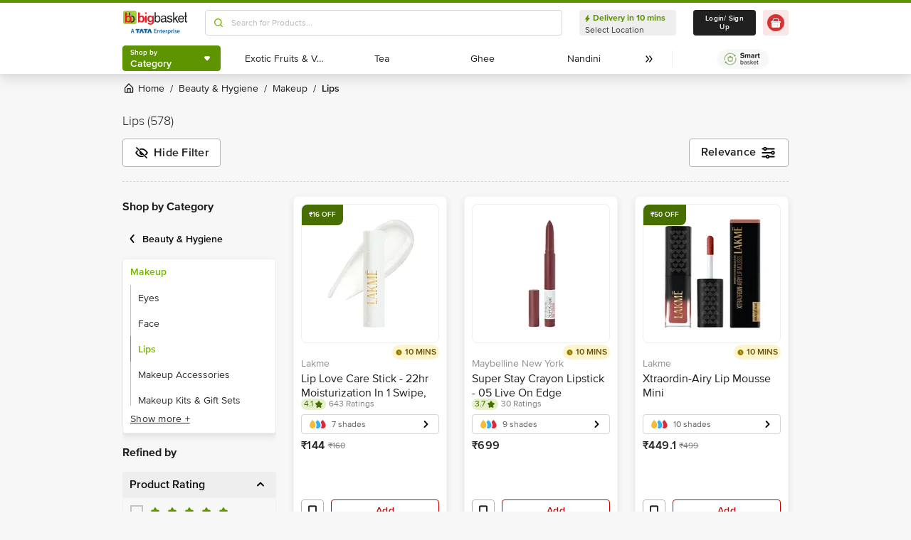

--- FILE ---
content_type: text/html; charset=utf-8
request_url: https://www.bigbasket.com/pc/beauty-hygiene/makeup/lips/?nc=nb
body_size: 73892
content:
<!DOCTYPE html><html class="scroll-smooth" lang="en"><head><meta charSet="utf-8" data-next-head=""/><meta name="viewport" content="width=device-width" data-next-head=""/><title data-next-head="">Lipstick Online: Buy Lip Gloss, Lip Liner, Lip Crayon Online at Great Prices - bigbasket  - bigbasket</title><meta name="description" content="Buy Lipstick Online: Choose from a wide range of lipsticks, lip liners from bigbasket beauty store with up to 25% OFF. Order from your favourite brands &amp; shades and get them home delivered. " data-next-head=""/><link rel="canonical" href="https://www.bigbasket.com/pc/beauty-hygiene/makeup/lips/" data-next-head=""/><link rel="next" href="https://www.bigbasket.com/pc/beauty-hygiene/makeup/lips/?page=2" data-next-head=""/><link rel="alternate" href="android-app://com.bigbasket.mobileapp/bigbasket/product_list/?type=pc&amp;slug=lips" data-next-head=""/><link rel="alternate" href="ios-app://660683603/bigbasket/product_list/?type=pc&amp;slug=lips" data-next-head=""/><style data-emotion="css-global 1l3bdf8">@font-face{font-family:ProximaNova;src:url(https://www.bbassets.com/bb2assets/fonts/ProximaNovaLight.woff2) format('woff');font-display:swap;font-weight:300;}@font-face{font-family:ProximaNova;src:url(https://www.bbassets.com/bb2assets/fonts/ProximaNovaRegular.woff2) format('woff');font-display:swap;font-weight:400;}@font-face{font-family:ProximaNova;src:url(https://www.bbassets.com/bb2assets/fonts/ProximaNovaSemibold.woff2) format('woff');font-display:swap;font-weight:600;}@font-face{font-family:ProximaNova;src:url(https://www.bbassets.com/bb2assets/fonts/ProximaNovaBold.woff2) format('woff');font-display:swap;font-weight:700;}</style><script type="text/javascript"></script><meta http-equiv="Content-Security-Policy" content="default-src &#x27;self&#x27; bbassets.com *.bbassets.com t.o-s.io *.t.o-s.io cloudflare.com *.cloudflare.com google.com *.google.com epsilondelta.co *.epsilondelta.co googletagmanager.com *.googletagmanager.com go-mpulse.net *.go-mpulse.net tatadigital.com *.tatadigital.com doubleclick.net *.doubleclick.net qualtrics.com *.qualtrics.com gstatic.com *.gstatic.com google-analytics.com *.google-analytics.com fullstory.com *.fullstory.com facebook.net *.facebook.net google.co.in *.google.co.in juspay.in *.juspay.in akstat.io *.akstat.io ed-sys.net *.ed-sys.net akamaihd.net *.akamaihd.net *.bigbasket.com pinterest.com *.pinterest.com googleapis.com *.googleapis.com facebook.com *.facebook.com appsflyer.com *.appsflyer.com googleadservices.com *.googleadservices.com newrelic.com *.newrelic.com citrusad.com *.citrusad.com nr-data.net *.nr-data.net citrusad.com *.citrusad.com nr-data.net *.nr-data.net nr-data.net *.nr-data.net youtube.com *.youtube.com; style-src &#x27;self&#x27; &#x27;unsafe-inline&#x27; bbassets.com *.bbassets.com cloudflare.com *.cloudflare.com google.com *.google.com epsilondelta.co *.epsilondelta.co googletagmanager.com *.googletagmanager.com go-mpulse.net *.go-mpulse.net tatadigital.com *.tatadigital.com doubleclick.net *.doubleclick.net qualtrics.com *.qualtrics.com gstatic.com *.gstatic.com google-analytics.com *.google-analytics.com fullstory.com *.fullstory.com facebook.net *.facebook.net google.co.in *.google.co.in juspay.in *.juspay.in akstat.io *.akstat.io ed-sys.net *.ed-sys.net akamaihd.net *.akamaihd.net *.bigbasket.com pinterest.com *.pinterest.com googleapis.com *.googleapis.com facebook.com *.facebook.com appsflyer.com *.appsflyer.com googleadservices.com *.googleadservices.com newrelic.com *.newrelic.com citrusad.com *.citrusad.com nr-data.net *.nr-data.net youtube.com *.youtube.com; script-src &#x27;self&#x27; &#x27;unsafe-inline&#x27; &#x27;unsafe-eval&#x27; bbassets.com *.bbassets.com cloudflare.com *.cloudflare.com google.com *.google.com epsilondelta.co *.epsilondelta.co googletagmanager.com *.googletagmanager.com go-mpulse.net *.go-mpulse.net tatadigital.com *.tatadigital.com doubleclick.net *.doubleclick.net qualtrics.com *.qualtrics.com gstatic.com *.gstatic.com google-analytics.com *.google-analytics.com fullstory.com *.fullstory.com facebook.net *.facebook.net google.co.in *.google.co.in juspay.in *.juspay.in akstat.io *.akstat.io ed-sys.net *.ed-sys.net akamaihd.net *.akamaihd.net *.bigbasket.com pinterest.com *.pinterest.com googleapis.com *.googleapis.com facebook.com *.facebook.com googleadservices.com *.googleadservices.com newrelic.com *.newrelic.com citrusad.com *.citrusad.com nr-data.net *.nr-data.net youtube.com *.youtube.com; connect-src &#x27;self&#x27; platform.grcv.io *.platform.grcv.io bbassets.com *.bbassets.com t.o-s.io *.t.o-s.io cloudflare.com *.cloudflare.com google.com *.google.com epsilondelta.co *.epsilondelta.co googletagmanager.com *.googletagmanager.com go-mpulse.net *.go-mpulse.net tatadigital.com *.tatadigital.com doubleclick.net *.doubleclick.net qualtrics.com *.qualtrics.com gstatic.com *.gstatic.com google-analytics.com *.google-analytics.com fullstory.com *.fullstory.com facebook.net *.facebook.net google.co.in *.google.co.in juspay.in *.juspay.in akstat.io *.akstat.io ed-sys.net *.ed-sys.net akamaihd.net *.akamaihd.net *.bigbasket.com pinterest.com *.pinterest.com googleapis.com *.googleapis.com facebook.com *.facebook.com appsflyer.com *.appsflyer.com googleadservices.com *.googleadservices.com newrelic.com *.newrelic.com citrusad.com *.citrusad.com nr-data.net *.nr-data.net youtube.com *.youtube.com; script-src-elem &#x27;self&#x27; &#x27;unsafe-inline&#x27; bbassets.com *.bbassets.com cloudflare.com *.cloudflare.com google.com *.google.com epsilondelta.co *.epsilondelta.co googletagmanager.com *.googletagmanager.com go-mpulse.net *.go-mpulse.net tatadigital.com *.tatadigital.com doubleclick.net *.doubleclick.net qualtrics.com *.qualtrics.com gstatic.com *.gstatic.com google-analytics.com *.google-analytics.com fullstory.com *.fullstory.com facebook.net *.facebook.net google.co.in *.google.co.in juspay.in *.juspay.in akstat.io *.akstat.io ed-sys.net *.ed-sys.net akamaihd.net *.akamaihd.net *.bigbasket.com pinterest.com *.pinterest.com googleapis.com *.googleapis.com facebook.com *.facebook.com appsflyer.com *.appsflyer.com googleadservices.com *.googleadservices.com newrelic.com *.newrelic.com citrusad.com *.citrusad.com nr-data.net *.nr-data.net youtube.com *.youtube.com; img-src &#x27;self&#x27; *.bigbasket.com facebook.com *.facebook.com &#x27;unsafe-inline&#x27; data: bbassets.com *.bbassets.com cloudflare.com *.cloudflare.com google.com *.google.com epsilondelta.co *.epsilondelta.co googletagmanager.com *.googletagmanager.com go-mpulse.net *.go-mpulse.net tatadigital.com *.tatadigital.com doubleclick.net *.doubleclick.net qualtrics.com *.qualtrics.com gstatic.com *.gstatic.com google-analytics.com *.google-analytics.com fullstory.com *.fullstory.com facebook.net *.facebook.net google.co.in *.google.co.in juspay.in *.juspay.in akstat.io *.akstat.io ed-sys.net *.ed-sys.net akamaihd.net *.akamaihd.net *.bigbasket.com pinterest.com *.pinterest.com googleapis.com *.googleapis.com facebook.com *.facebook.com appsflyer.com *.appsflyer.com googleadservices.com *.googleadservices.com newrelic.com *.newrelic.com citrusad.com *.citrusad.com nr-data.net *.nr-data.net youtube.com *.youtube.com; frame-src &#x27;self&#x27; bbassets.com *.bbassets.com cloudflare.com *.cloudflare.com google.com *.google.com epsilondelta.co *.epsilondelta.co googletagmanager.com *.googletagmanager.com go-mpulse.net *.go-mpulse.net tatadigital.com *.tatadigital.com doubleclick.net *.doubleclick.net qualtrics.com *.qualtrics.com gstatic.com *.gstatic.com google-analytics.com *.google-analytics.com fullstory.com *.fullstory.com facebook.net *.facebook.net google.co.in *.google.co.in juspay.in *.juspay.in akstat.io *.akstat.io ed-sys.net *.ed-sys.net akamaihd.net *.akamaihd.net *.bigbasket.com pinterest.com *.pinterest.com googleapis.com *.googleapis.com facebook.com *.facebook.com appsflyer.com *.appsflyer.com googleadservices.com *.googleadservices.com newrelic.com *.newrelic.com citrusad.com *.citrusad.com nr-data.net *.nr-data.net youtube.com *.youtube.com;"/><script defer="" src="https://cdnjs.cloudflare.com/ajax/libs/lottie-web/5.12.2/lottie.min.js" integrity="sha512-jEnuDt6jfecCjthQAJ+ed0MTVA++5ZKmlUcmDGBv2vUI/REn6FuIdixLNnQT+vKusE2hhTk2is3cFvv5wA+Sgg==" crossorigin="allow" referrerPolicy="no-referrer"></script><link rel="preload" href="https://www.bbassets.com/monsters-inc/static/_next/static/css/de47fb035a2812c2.css" as="style"/><link rel="stylesheet" href="https://www.bbassets.com/monsters-inc/static/_next/static/css/de47fb035a2812c2.css" data-n-g=""/><noscript data-n-css=""></noscript><script defer="" nomodule="" src="https://www.bbassets.com/monsters-inc/static/_next/static/chunks/polyfills-42372ed130431b0a.js"></script><script src="https://www.bbassets.com/monsters-inc/static/_next/static/chunks/webpack-dd3d33f2e2717f6a.js" defer=""></script><script src="https://www.bbassets.com/monsters-inc/static/_next/static/chunks/framework-6c17f08e07d1abc4.js" defer=""></script><script src="https://www.bbassets.com/monsters-inc/static/_next/static/chunks/main-eeaf11dd18a466dd.js" defer=""></script><script src="https://www.bbassets.com/monsters-inc/static/_next/static/chunks/pages/_app-5b50fdd1b93cae88.js" defer=""></script><script src="https://www.bbassets.com/monsters-inc/static/_next/static/chunks/7e42aecb-0e800f78450ee91e.js" defer=""></script><script src="https://www.bbassets.com/monsters-inc/static/_next/static/chunks/4587-89daf5ea9a6d25af.js" defer=""></script><script src="https://www.bbassets.com/monsters-inc/static/_next/static/chunks/4481-fe79ec330a0d6bd9.js" defer=""></script><script src="https://www.bbassets.com/monsters-inc/static/_next/static/chunks/4315-d063229f55105aa7.js" defer=""></script><script src="https://www.bbassets.com/monsters-inc/static/_next/static/chunks/4240-bd3f4fadf75425d5.js" defer=""></script><script src="https://www.bbassets.com/monsters-inc/static/_next/static/chunks/7871-2adf33b895e8ce2f.js" defer=""></script><script src="https://www.bbassets.com/monsters-inc/static/_next/static/chunks/3821-c7b20da5d9ab3f61.js" defer=""></script><script src="https://www.bbassets.com/monsters-inc/static/_next/static/chunks/8318-4c73aa1bd3480f87.js" defer=""></script><script src="https://www.bbassets.com/monsters-inc/static/_next/static/chunks/8369-e154a6a8a4537abc.js" defer=""></script><script src="https://www.bbassets.com/monsters-inc/static/_next/static/chunks/6799-64d22dcf6302e390.js" defer=""></script><script src="https://www.bbassets.com/monsters-inc/static/_next/static/chunks/9492-99ac278389d31d1c.js" defer=""></script><script src="https://www.bbassets.com/monsters-inc/static/_next/static/chunks/9382-bc4cc8f3efca3f9e.js" defer=""></script><script src="https://www.bbassets.com/monsters-inc/static/_next/static/chunks/2608-d7621f4e0100a000.js" defer=""></script><script src="https://www.bbassets.com/monsters-inc/static/_next/static/chunks/5117-263209f2dcb48546.js" defer=""></script><script src="https://www.bbassets.com/monsters-inc/static/_next/static/chunks/5198-4a2c1094bf76406c.js" defer=""></script><script src="https://www.bbassets.com/monsters-inc/static/_next/static/chunks/2709-45c5f7968b132e79.js" defer=""></script><script src="https://www.bbassets.com/monsters-inc/static/_next/static/chunks/260-ead648cf152f377b.js" defer=""></script><script src="https://www.bbassets.com/monsters-inc/static/_next/static/chunks/1908-658b1d275b5d1d4c.js" defer=""></script><script src="https://www.bbassets.com/monsters-inc/static/_next/static/chunks/3822-9c53111b8ca558aa.js" defer=""></script><script src="https://www.bbassets.com/monsters-inc/static/_next/static/chunks/2263-0fe3928492810f91.js" defer=""></script><script src="https://www.bbassets.com/monsters-inc/static/_next/static/chunks/pages/%5Blisting%5D/%5B%5B...slug%5D%5D-f51088b2f59a5cf1.js" defer=""></script><script src="https://www.bbassets.com/monsters-inc/static/_next/static/4osUZC6uRhs_zWCvMtXYN/_buildManifest.js" defer=""></script><script src="https://www.bbassets.com/monsters-inc/static/_next/static/4osUZC6uRhs_zWCvMtXYN/_ssgManifest.js" defer=""></script><style id="__jsx-1259984711">.text-medium.jsx-1259984711{font-size:0.825rem;}</style><style id="__jsx-1497656626">.caret-position.jsx-1497656626{right:6px;}</style><style data-styled="" data-styled-version="5.3.11">.jkEncx{display:-webkit-box;display:-webkit-flex;display:-ms-flexbox;display:flex;-webkit-box-pack:center;-webkit-justify-content:center;-ms-flex-pack:center;justify-content:center;-webkit-align-items:center;-webkit-box-align:center;-ms-flex-align:center;align-items:center;font-weight:600;-webkit-letter-spacing:.25px;-moz-letter-spacing:.25px;-ms-letter-spacing:.25px;letter-spacing:.25px;border-width:2px;border-radius:.25rem;--bg-opacity:1;background-color:rgba(255,255,255,var(--bg-opacity));--border-opacity:1;border-color:rgba(80,80,80,var(--border-opacity));--text-opacity:1;color:rgba(80,80,80,var(--text-opacity));padding-left:0.75rem;padding-right:0.75rem;padding-top:.375rem;padding-bottom:.375rem;font-size:.875rem;line-height:1.33;}/*!sc*/
.jkEncx:disabled{--bg-opacity:1;background-color:rgba(238,238,238,var(--bg-opacity));--border-opacity:1;border-color:rgba(238,238,238,var(--border-opacity));--text-opacity:1;color:rgba(80,80,80,var(--text-opacity));cursor:not-allowed;}/*!sc*/
.jkEncx:hover{--bg-opacity:1;background-color:rgba(80,80,80,var(--bg-opacity));--text-opacity:1;color:rgba(255,255,255,var(--text-opacity));}/*!sc*/
.dEdziT{display:-webkit-box;display:-webkit-flex;display:-ms-flexbox;display:flex;-webkit-box-pack:center;-webkit-justify-content:center;-ms-flex-pack:center;justify-content:center;-webkit-align-items:center;-webkit-box-align:center;-ms-flex-align:center;align-items:center;font-weight:600;-webkit-letter-spacing:.25px;-moz-letter-spacing:.25px;-ms-letter-spacing:.25px;letter-spacing:.25px;border-width:2px;border-radius:.25rem;--bg-opacity:1;background-color:rgba(247,247,247,var(--bg-opacity));--border-opacity:1;border-color:rgba(238,238,238,var(--border-opacity));padding-left:1rem;padding-right:1rem;padding-top:0.5rem;padding-bottom:0.5rem;font-size:1rem;line-height:1.25rem;}/*!sc*/
.dEdziT:disabled{--bg-opacity:1;background-color:rgba(238,238,238,var(--bg-opacity));--border-opacity:1;border-color:rgba(238,238,238,var(--border-opacity));--text-opacity:1;color:rgba(80,80,80,var(--text-opacity));cursor:not-allowed;}/*!sc*/
.gSVSen{display:-webkit-box;display:-webkit-flex;display:-ms-flexbox;display:flex;-webkit-box-pack:center;-webkit-justify-content:center;-ms-flex-pack:center;justify-content:center;-webkit-align-items:center;-webkit-box-align:center;-ms-flex-align:center;align-items:center;font-weight:600;-webkit-letter-spacing:.25px;-moz-letter-spacing:.25px;-ms-letter-spacing:.25px;letter-spacing:.25px;border-width:2px;border-radius:.25rem;--bg-opacity:1;background-color:rgba(247,247,247,var(--bg-opacity));--border-opacity:1;border-color:rgba(238,238,238,var(--border-opacity));padding-left:1.25rem;padding-right:1.25rem;padding-top:.625rem;padding-bottom:.625rem;font-size:1rem;line-height:1.25rem;}/*!sc*/
.gSVSen:disabled{--bg-opacity:1;background-color:rgba(238,238,238,var(--bg-opacity));--border-opacity:1;border-color:rgba(238,238,238,var(--border-opacity));--text-opacity:1;color:rgba(80,80,80,var(--text-opacity));cursor:not-allowed;}/*!sc*/
data-styled.g1[id="Button-sc-1dr2sn8-0"]{content:"jkEncx,dEdziT,gSVSen,"}/*!sc*/
.hmGVdG{display:contents;z-index:99999;}/*!sc*/
data-styled.g3[id="sc-aXZVg"]{content:"hmGVdG,"}/*!sc*/
.jmHMZk{display:grid;grid-auto-flow:column;-webkit-align-content:center;-ms-flex-line-pack:center;align-content:center;-webkit-column-gap:1.5rem;column-gap:1.5rem;}/*!sc*/
data-styled.g11[id="sc-iGgWBj"]{content:"jmHMZk,"}/*!sc*/
.jfVqJL{height:0.25rem;--bg-opacity:1;background-color:rgba(228,241,204,var(--bg-opacity));}/*!sc*/
data-styled.g16[id="RouteLoader___StyledDiv-sc-1vvjinx-0"]{content:"jfVqJL,"}/*!sc*/
.kQLcMI{--bg-opacity:1;background-color:rgba(213,213,213,var(--bg-opacity));width:5rem;height:5rem;-webkit-animation:pulse 2s cubic-bezier(0.4,0,0.6,1) infinite;animation:pulse 2s cubic-bezier(0.4,0,0.6,1) infinite;}/*!sc*/
data-styled.g18[id="Shimmer-sc-1txap32-0"]{content:"kQLcMI,"}/*!sc*/
.taEWy{height:100%;}/*!sc*/
data-styled.g19[id="sc-jXbUNg"]{content:"taEWy,"}/*!sc*/
.ffLIFe{font-weight:600;}/*!sc*/
@media (min-width:1024px) and (max-width:1439px){.ffLIFe{font-size:.625rem;}}/*!sc*/
@media (min-width:1440px){.ffLIFe{font-size:.875rem;}}/*!sc*/
data-styled.g20[id="sc-dhKdcB"]{content:"ffLIFe,"}/*!sc*/
.jyxUkE{font-size:.875rem;font-weight:600;}/*!sc*/
data-styled.g21[id="sc-kpDqfm"]{content:"jyxUkE,"}/*!sc*/
.cTTZtN{place-self:center;}/*!sc*/
data-styled.g22[id="sc-dAlyuH"]{content:"cTTZtN,"}/*!sc*/
.bzClkP{position:absolute;top:100%;margin-top:0.25rem;z-index:10;outline:2px solid transparent;outline-offset:2px;-webkit-transition-property:-webkit-transform;-webkit-transition-property:transform;transition-property:transform;--transform-translate-x:0;--transform-translate-y:0;--transform-rotate:0;--transform-skew-x:0;--transform-skew-y:0;--transform-scale-x:1;--transform-scale-y:1;-webkit-transform:translateX(var(--transform-translate-x)) translateY(var(--transform-translate-y)) rotate(var(--transform-rotate)) skewX(var(--transform-skew-x)) skewY(var(--transform-skew-y)) scaleX(var(--transform-scale-x)) scaleY(var(--transform-scale-y));-ms-transform:translateX(var(--transform-translate-x)) translateY(var(--transform-translate-y)) rotate(var(--transform-rotate)) skewX(var(--transform-skew-x)) skewY(var(--transform-skew-y)) scaleX(var(--transform-scale-x)) scaleY(var(--transform-scale-y));transform:translateX(var(--transform-translate-x)) translateY(var(--transform-translate-y)) rotate(var(--transform-rotate)) skewX(var(--transform-skew-x)) skewY(var(--transform-skew-y)) scaleX(var(--transform-scale-x)) scaleY(var(--transform-scale-y));-webkit-transform-origin:top left;-ms-transform-origin:top left;transform-origin:top left;-webkit-transition-duration:300ms;transition-duration:300ms;--transform-scale-x:0;--transform-scale-y:0;}/*!sc*/
data-styled.g23[id="CategoryMenu___StyledMenuItems-sc-d3svbp-0"]{content:"bzClkP,"}/*!sc*/
@media (min-width:1024px) and (max-width:1439px){.dpSaJW{min-width:31.375rem;}}/*!sc*/
@media (min-width:1440px){.dpSaJW{min-width:39.375em;}}/*!sc*/
data-styled.g24[id="sc-jlZhew"]{content:"dpSaJW,"}/*!sc*/
.SZjOa{height:2.5rem;margin-top:0.5rem;margin-bottom:0.5rem;}/*!sc*/
@media (min-width:1024px) and (max-width:1439px){.SZjOa{min-width:35.5rem;}}/*!sc*/
@media (min-width:1440px){.SZjOa{min-width:41.5rem;}}/*!sc*/
data-styled.g25[id="sc-cwHptR"]{content:"SZjOa,"}/*!sc*/
.gUZa-DZ{overflow:hidden;}/*!sc*/
@media (min-width:1024px) and (max-width:1439px){.gUZa-DZ{width:8.5rem;}}/*!sc*/
@media (min-width:1440px){.gUZa-DZ{width:10.5rem;}}/*!sc*/
data-styled.g26[id="sc-jEACwC"]{content:"gUZa-DZ,"}/*!sc*/
.iRBIVS{position:fixed;top:0;left:0;width:100%;height:0.25rem;}/*!sc*/
data-styled.g28[id="sc-dLMFU"]{content:"iRBIVS,"}/*!sc*/
.epxdz{height:2.5rem;border-left-width:1px;border-right-width:1px;--border-opacity:1;border-color:rgba(255,255,255,var(--border-opacity));}/*!sc*/
data-styled.g29[id="sc-eDPEul"]{content:"epxdz,"}/*!sc*/
.kSUvNR{height:2.25rem;border-radius:.25rem;}/*!sc*/
@media (min-width:1024px) and (max-width:1439px){.kSUvNR{padding-left:.625rem;padding-right:.625rem;}}/*!sc*/
@media (min-width:1440px){.kSUvNR{padding-top:0.75rem;padding-bottom:0.75rem;padding-left:1.5rem;padding-right:1.5rem;}}/*!sc*/
data-styled.g33[id="sc-ikkxIA"]{content:"kSUvNR,"}/*!sc*/
.ffyYcs{height:2.25rem;}/*!sc*/
data-styled.g37[id="sc-hzhJZQ"]{content:"ffyYcs,"}/*!sc*/
.GSAQP{margin-bottom:0.25rem;}/*!sc*/
data-styled.g39[id="Header___StyledRouteLoader2-sc-19kl9m3-0"]{content:"GSAQP,"}/*!sc*/
.jZcszY{display:-webkit-box;display:-webkit-flex;display:-ms-flexbox;display:flex;-webkit-align-items:center;-webkit-box-align:center;-ms-flex-align:center;align-items:center;-webkit-box-pack:center;-webkit-justify-content:center;-ms-flex-pack:center;justify-content:center;padding-top:0.25rem;padding-bottom:0.25rem;padding-left:1px;padding-right:0.5rem;--bg-opacity:1;background-color:rgba(221,221,221,var(--bg-opacity));border-radius:6.25rem;padding-right:.625rem;padding-left:.625rem;padding-top:0.125rem;padding-bottom:0.125rem;border-top-left-radius:.5rem;border-bottom-right-radius:.5rem;border-top-right-radius:0;border-bottom-left-radius:0;--bg-opacity:1;background-color:rgba(71,111,0,var(--bg-opacity));}/*!sc*/
@media (min-width:1440px){.jZcszY{padding-top:0.25rem;padding-bottom:0.25rem;}}/*!sc*/
data-styled.g92[id="sc-ddjGPC"]{content:"jZcszY,"}/*!sc*/
.bDKhwZ{display:-webkit-box;display:-webkit-flex;display:-ms-flexbox;display:flex;font-size:.625rem;line-height:1rem;font-weight:400;--text-opacity:1;color:rgba(80,80,80,var(--text-opacity));display:block;--text-opacity:1;color:rgba(255,255,255,var(--text-opacity));text-transform:uppercase;}/*!sc*/
data-styled.g93[id="Tags___StyledLabel2-sc-aeruf4-0"]{content:"bDKhwZ,"}/*!sc*/
.UgMQB{position:absolute;top:0;left:0;}/*!sc*/
data-styled.g94[id="Offers___StyledDiv-sc-118xvhp-0"]{content:"UgMQB,"}/*!sc*/
.jJmfsp{height:100%;}/*!sc*/
data-styled.g98[id="Eta___StyledLabel-sc-wkn76j-0"]{content:"jJmfsp,"}/*!sc*/
.gGuxrf{overflow:hidden;display:block;-webkit-box-orient:vertical;-webkit-line-clamp:3;font-size:.875rem;line-height:1.33;--text-opacity:1;color:rgba(144,144,144,var(--text-opacity));}/*!sc*/
data-styled.g100[id="BrandName___StyledLabel2-sc-hssfrl-0"]{content:"gGuxrf,"}/*!sc*/
.hvSOGM{padding-left:0.25rem;padding-right:0.25rem;border-radius:6.25rem;display:-webkit-box;display:-webkit-flex;display:-ms-flexbox;display:flex;-webkit-box-pack:center;-webkit-justify-content:center;-ms-flex-pack:center;justify-content:center;-webkit-align-items:center;-webkit-box-align:center;-ms-flex-align:center;align-items:center;font-weight:400;font-size:.75rem;height:1rem;--bg-opacity:1;background-color:rgba(228,241,204,var(--bg-opacity));--text-opacity:1;color:rgba(71,111,0,var(--text-opacity));}/*!sc*/
data-styled.g101[id="sc-jnOGJG"]{content:"hvSOGM,"}/*!sc*/
.gKwOVS{fill:currentColor;stroke:currentColor;margin-left:0.125rem;margin-top:-1px;--text-opacity:1;color:rgba(71,111,0,var(--text-opacity));}/*!sc*/
data-styled.g102[id="Badges___StyledStarIcon-sc-1k3p1ug-0"]{content:"gKwOVS,"}/*!sc*/
.PPTGl{display:-webkit-box;display:-webkit-flex;display:-ms-flexbox;display:flex;-webkit-align-items:center;-webkit-box-align:center;-ms-flex-align:center;align-items:center;height:1rem;}/*!sc*/
.PPTGl > :not(template) ~ :not(template){--space-x-reverse:0;margin-right:calc(0.25rem * var(--space-x-reverse));margin-left:calc(0.25rem * calc(1 - var(--space-x-reverse)));}/*!sc*/
data-styled.g103[id="sc-dZoequ"]{content:"PPTGl,"}/*!sc*/
.iFVxgh{font-weight:400;font-size:.75rem;line-height:0.875rem;--text-opacity:1;color:rgba(128,128,128,var(--text-opacity));}/*!sc*/
data-styled.g104[id="ReviewsAndRatings___StyledLabel-sc-2rprpc-0"]{content:"iFVxgh,"}/*!sc*/
.irfeLu{--bg-opacity:1;background-color:rgba(255,255,255,var(--bg-opacity));display:-webkit-box;display:-webkit-flex;display:-ms-flexbox;display:flex;-webkit-flex-direction:column;-ms-flex-direction:column;flex-direction:column;box-shadow:0px 2px 8px rgba(48,48,48,0.08),0px 20px 32px rgba(96,96,96,0.24);padding:.625rem;border-radius:.5rem;}/*!sc*/
data-styled.g105[id="sc-eZkCL"]{content:"irfeLu,"}/*!sc*/
.cgDdbl{width:100%;--bg-opacity:1;background-color:rgba(238,238,238,var(--bg-opacity));margin-bottom:0.25rem;border-radius:.25rem;}/*!sc*/
@media (min-width:1024px) and (max-width:1439px){.cgDdbl{width:12.125rem;height:12.125rem;}}/*!sc*/
@media (min-width:1440px){.cgDdbl{width:15rem;height:15rem;}}/*!sc*/
data-styled.g106[id="sc-ggpjZQ"]{content:"cgDdbl,"}/*!sc*/
.bgOxuL{width:6rem;height:1.25rem;--bg-opacity:1;background-color:rgba(238,238,238,var(--bg-opacity));border-radius:.25rem;}/*!sc*/
data-styled.g107[id="sc-cmaqmh"]{content:"bgOxuL,"}/*!sc*/
.hXkwsT{width:3rem;height:1.25rem;--bg-opacity:1;background-color:rgba(238,238,238,var(--bg-opacity));border-radius:.25rem;}/*!sc*/
data-styled.g108[id="sc-kAkpmW"]{content:"hXkwsT,"}/*!sc*/
.lidIvh{width:4rem;height:1.125rem;--bg-opacity:1;background-color:rgba(238,238,238,var(--bg-opacity));border-radius:.25rem;margin-bottom:0.125rem;}/*!sc*/
data-styled.g109[id="sc-gFVvzn"]{content:"lidIvh,"}/*!sc*/
.cEIDQf{width:100%;height:2.5rem;--bg-opacity:1;background-color:rgba(238,238,238,var(--bg-opacity));margin-bottom:0.125rem;border-radius:.25rem;}/*!sc*/
data-styled.g110[id="sc-brPLxw"]{content:"cEIDQf,"}/*!sc*/
.bjjUJW{width:5rem;height:1rem;--bg-opacity:1;background-color:rgba(238,238,238,var(--bg-opacity));border-radius:.25rem;margin-bottom:0.5rem;}/*!sc*/
data-styled.g111[id="sc-iMWBiJ"]{content:"bjjUJW,"}/*!sc*/
.eplSCa{width:100%;height:1.75rem;--bg-opacity:1;background-color:rgba(238,238,238,var(--bg-opacity));margin-bottom:0.5rem;border-radius:.25rem;}/*!sc*/
data-styled.g112[id="sc-fvtFIe"]{content:"eplSCa,"}/*!sc*/
.ebacRy{width:5rem;height:1.25rem;margin-right:0.25rem;--bg-opacity:1;background-color:rgba(238,238,238,var(--bg-opacity));border-radius:.25rem;}/*!sc*/
data-styled.g113[id="sc-bBeLUv"]{content:"ebacRy,"}/*!sc*/
.LgOqO{width:2.5rem;height:1.25rem;--bg-opacity:1;background-color:rgba(238,238,238,var(--bg-opacity));border-radius:.25rem;}/*!sc*/
data-styled.g114[id="sc-ihgnxF"]{content:"LgOqO,"}/*!sc*/
.khXvrM{width:8rem;height:1.5rem;--bg-opacity:1;background-color:rgba(238,238,238,var(--bg-opacity));border-radius:.25rem;margin-bottom:.625rem;}/*!sc*/
data-styled.g115[id="sc-jMakVo"]{content:"khXvrM,"}/*!sc*/
.brwfMW{width:100%;height:1.75rem;margin-bottom:.625rem;--bg-opacity:1;background-color:rgba(238,238,238,var(--bg-opacity));border-radius:.25rem;}/*!sc*/
data-styled.g116[id="sc-iMTnTL"]{content:"brwfMW,"}/*!sc*/
.lbcQVw{width:2rem;height:2rem;--bg-opacity:1;background-color:rgba(238,238,238,var(--bg-opacity));border-radius:.25rem;margin-right:.625rem;}/*!sc*/
data-styled.g117[id="sc-krNlru"]{content:"lbcQVw,"}/*!sc*/
.hjazRA{width:100%;height:2rem;--bg-opacity:1;background-color:rgba(238,238,238,var(--bg-opacity));border-radius:.25rem;}/*!sc*/
data-styled.g118[id="sc-hwdzOV"]{content:"hjazRA,"}/*!sc*/
.XxcFX{overflow:hidden;text-overflow:ellipsis;white-space:nowrap;display:-webkit-box;display:-webkit-flex;display:-ms-flexbox;display:flex;-webkit-align-items:center;-webkit-box-align:center;-ms-flex-align:center;align-items:center;}/*!sc*/
data-styled.g124[id="sc-guJBdh"]{content:"XxcFX,"}/*!sc*/
.eTHIFM{margin-left:.375rem;margin-top:1px;}/*!sc*/
data-styled.g125[id="CosmeticSelector___StyledLabel2-sc-81mggp-0"]{content:"eTHIFM,"}/*!sc*/
.hnCWFX{display:-webkit-box;display:-webkit-flex;display:-ms-flexbox;display:flex;-webkit-align-items:center;-webkit-box-align:center;-ms-flex-align:center;align-items:center;height:1.25rem;}/*!sc*/
.hnCWFX > :not(template) ~ :not(template){--space-x-reverse:0;margin-right:calc(0.25rem * var(--space-x-reverse));margin-left:calc(0.25rem * calc(1 - var(--space-x-reverse)));}/*!sc*/
data-styled.g126[id="sc-hZDyAQ"]{content:"hnCWFX,"}/*!sc*/
.dXdPEw{font-weight:600;font-size:1rem;line-height:1.25rem;-webkit-letter-spacing:0.025em;-moz-letter-spacing:0.025em;-ms-letter-spacing:0.025em;letter-spacing:0.025em;--text-opacity:1;color:rgba(32,32,32,var(--text-opacity));}/*!sc*/
data-styled.g127[id="sc-fTFjTM"]{content:"dXdPEw,"}/*!sc*/
.iYabHl{font-weight:400;font-size:.75rem;line-height:1.33;--text-opacity:1;color:rgba(128,128,128,var(--text-opacity));-webkit-text-decoration:line-through;text-decoration:line-through;}/*!sc*/
data-styled.g128[id="Pricing___StyledLabel2-sc-pldi2d-0"]{content:"iYabHl,"}/*!sc*/
.bFjDCO{display:-webkit-box;display:-webkit-flex;display:-ms-flexbox;display:flex;-webkit-flex-direction:column;-ms-flex-direction:column;flex-direction:column;padding:.625rem;cursor:pointer;--bg-opacity:1;background-color:rgba(255,255,255,var(--bg-opacity));border-width:1px;--border-opacity:1;border-color:rgba(247,247,247,var(--border-opacity));border-radius:.5rem;box-shadow:0px 4px 8px rgba(96,96,96,0.16);overflow:hidden;gap:0.25rem;}/*!sc*/
@media (min-width:1024px) and (max-width:1439px){.bFjDCO{width:13.5rem;max-height:31rem;}}/*!sc*/
@media (min-width:1440px){.bFjDCO{width:16.5rem;max-height:34.125rem;}}/*!sc*/
data-styled.g129[id="SKUDeck___StyledDiv-sc-1e5d9gk-0"]{content:"bFjDCO,"}/*!sc*/
@media (min-width:1024px) and (max-width:1439px){.jBNVqh{padding:1.25rem;width:12.125rem;height:12.125rem;}}/*!sc*/
@media (min-width:1440px){.jBNVqh{padding:1.5rem;width:15rem;height:15rem;}}/*!sc*/
data-styled.g151[id="sc-kbousE"]{content:"jBNVqh,"}/*!sc*/
.nDfqk{width:100%;height:100%;--bg-opacity:1;background-color:rgba(221,221,221,var(--bg-opacity));border-radius:.5rem;}/*!sc*/
data-styled.g152[id="sc-sLsrZ"]{content:"nDfqk,"}/*!sc*/
.dKFVyu{padding-left:0;padding-right:0;position:absolute;top:0;left:0;z-index:1;width:100%;height:100%;-webkit-transition-duration:300ms;transition-duration:300ms;--transform-translate-x:0;--transform-translate-y:0;--transform-rotate:0;--transform-skew-x:0;--transform-skew-y:0;--transform-scale-x:1;--transform-scale-y:1;-webkit-transform:translateX(var(--transform-translate-x)) translateY(var(--transform-translate-y)) rotate(var(--transform-rotate)) skewX(var(--transform-skew-x)) skewY(var(--transform-skew-y)) scaleX(var(--transform-scale-x)) scaleY(var(--transform-scale-y));-ms-transform:translateX(var(--transform-translate-x)) translateY(var(--transform-translate-y)) rotate(var(--transform-rotate)) skewX(var(--transform-skew-x)) skewY(var(--transform-skew-y)) scaleX(var(--transform-scale-x)) scaleY(var(--transform-scale-y));transform:translateX(var(--transform-translate-x)) translateY(var(--transform-translate-y)) rotate(var(--transform-rotate)) skewX(var(--transform-skew-x)) skewY(var(--transform-skew-y)) scaleX(var(--transform-scale-x)) scaleY(var(--transform-scale-y));border-width:1px;opacity:1;}/*!sc*/
@media (min-width:1024px) and (max-width:1439px){.dKFVyu{font-size:.875rem;}}/*!sc*/
@media (min-width:1440px){.dKFVyu{font-size:1rem;line-height:1.25rem;padding-top:0.5rem;padding-bottom:0.5rem;}}/*!sc*/
data-styled.g168[id="sc-ecPEgm"]{content:"dKFVyu,"}/*!sc*/
.hUDVRp{width:33.333333%;height:100%;padding-left:0;padding-right:0;padding-top:0;padding-bottom:0;-webkit-transition-duration:300ms;transition-duration:300ms;--transform-translate-x:0;--transform-translate-y:0;--transform-rotate:0;--transform-skew-x:0;--transform-skew-y:0;--transform-scale-x:1;--transform-scale-y:1;-webkit-transform:translateX(var(--transform-translate-x)) translateY(var(--transform-translate-y)) rotate(var(--transform-rotate)) skewX(var(--transform-skew-x)) skewY(var(--transform-skew-y)) scaleX(var(--transform-scale-x)) scaleY(var(--transform-scale-y));-ms-transform:translateX(var(--transform-translate-x)) translateY(var(--transform-translate-y)) rotate(var(--transform-rotate)) skewX(var(--transform-skew-x)) skewY(var(--transform-skew-y)) scaleX(var(--transform-scale-x)) scaleY(var(--transform-scale-y));transform:translateX(var(--transform-translate-x)) translateY(var(--transform-translate-y)) rotate(var(--transform-rotate)) skewX(var(--transform-skew-x)) skewY(var(--transform-skew-y)) scaleX(var(--transform-scale-x)) scaleY(var(--transform-scale-y));border-top-left-radius:0;border-bottom-left-radius:0;opacity:1;border-top-right-radius:.25rem;border-bottom-right-radius:.25rem;--transform-translate-x:-100%;opacity:0;}/*!sc*/
data-styled.g169[id="sc-gdyeKB"]{content:"hUDVRp,"}/*!sc*/
.dUOpYE{width:33.333333%;height:100%;padding-left:0;padding-right:0;padding-top:0;padding-bottom:0;-webkit-transition-duration:300ms;transition-duration:300ms;--transform-translate-x:0;--transform-translate-y:0;--transform-rotate:0;--transform-skew-x:0;--transform-skew-y:0;--transform-scale-x:1;--transform-scale-y:1;-webkit-transform:translateX(var(--transform-translate-x)) translateY(var(--transform-translate-y)) rotate(var(--transform-rotate)) skewX(var(--transform-skew-x)) skewY(var(--transform-skew-y)) scaleX(var(--transform-scale-x)) scaleY(var(--transform-scale-y));-ms-transform:translateX(var(--transform-translate-x)) translateY(var(--transform-translate-y)) rotate(var(--transform-rotate)) skewX(var(--transform-skew-x)) skewY(var(--transform-skew-y)) scaleX(var(--transform-scale-x)) scaleY(var(--transform-scale-y));transform:translateX(var(--transform-translate-x)) translateY(var(--transform-translate-y)) rotate(var(--transform-rotate)) skewX(var(--transform-skew-x)) skewY(var(--transform-skew-y)) scaleX(var(--transform-scale-x)) scaleY(var(--transform-scale-y));border-top-right-radius:0;border-bottom-right-radius:0;opacity:1;border-top-left-radius:.25rem;border-bottom-left-radius:.25rem;--transform-translate-x:100%;opacity:0;}/*!sc*/
data-styled.g170[id="sc-kzqdkY"]{content:"dUOpYE,"}/*!sc*/
.coUuHR{width:8rem;height:2rem;--bg-opacity:1;background-color:rgba(238,238,238,var(--bg-opacity));border-radius:.25rem;}/*!sc*/
data-styled.g171[id="sc-bDpDS"]{content:"coUuHR,"}/*!sc*/
.kLYsVb{margin-right:.625rem;border-radius:.25rem;}/*!sc*/
.kLYsVb:hover{box-shadow:0px 0px 1px rgba(48,48,48,0.04),0px 2px 4px rgba(96,96,96,0.16);}/*!sc*/
@media (min-width:1024px) and (max-width:1439px){.kLYsVb{width:2rem;height:2rem;}}/*!sc*/
@media (min-width:1440px){.kLYsVb{width:2.25rem;height:2.25rem;}}/*!sc*/
data-styled.g174[id="sc-fMMURN"]{content:"kLYsVb,"}/*!sc*/
.fFIOPA{position:relative;display:-webkit-box;display:-webkit-flex;display:-ms-flexbox;display:flex;-webkit-align-items:center;-webkit-box-align:center;-ms-flex-align:center;align-items:center;-webkit-box-pack:center;-webkit-justify-content:center;-ms-flex-pack:center;justify-content:center;width:33.333333%;height:100%;padding-left:0;padding-right:0;border-width:2px;border-style:solid;opacity:1;--border-opacity:1;border-color:rgba(204,0,0,var(--border-opacity));font-size:.875rem;line-height:1.1875;--text-opacity:1;color:rgba(204,0,0,var(--text-opacity));opacity:0;}/*!sc*/
data-styled.g176[id="sc-YysOf"]{content:"fFIOPA,"}/*!sc*/
.fVRxzW{position:absolute;font-weight:600;--transform-translate-x:-50%;--transform-translate-y:-50%;--transform-rotate:0;--transform-skew-x:0;--transform-skew-y:0;--transform-scale-x:1;--transform-scale-y:1;-webkit-transform:translateX(var(--transform-translate-x)) translateY(var(--transform-translate-y)) rotate(var(--transform-rotate)) skewX(var(--transform-skew-x)) skewY(var(--transform-skew-y)) scaleX(var(--transform-scale-x)) scaleY(var(--transform-scale-y));-ms-transform:translateX(var(--transform-translate-x)) translateY(var(--transform-translate-y)) rotate(var(--transform-rotate)) skewX(var(--transform-skew-x)) skewY(var(--transform-skew-y)) scaleX(var(--transform-scale-x)) scaleY(var(--transform-scale-y));transform:translateX(var(--transform-translate-x)) translateY(var(--transform-translate-y)) rotate(var(--transform-rotate)) skewX(var(--transform-skew-x)) skewY(var(--transform-skew-y)) scaleX(var(--transform-scale-x)) scaleY(var(--transform-scale-y));top:50%;left:50%;}/*!sc*/
@media (min-width:1440px){.fVRxzW{font-size:1rem;}}/*!sc*/
data-styled.g177[id="sc-cVzyXs"]{content:"fVRxzW,"}/*!sc*/
.cnRbqZ{width:100%;overflow:hidden;text-overflow:ellipsis;white-space:nowrap;padding-left:0.5rem;padding-right:0.125rem;padding-top:0;padding-bottom:0;height:1.75rem;line-height:1.1875;display:-webkit-box;display:-webkit-flex;display:-ms-flexbox;display:flex;-webkit-box-pack:justify;-webkit-justify-content:space-between;-ms-flex-pack:justify;justify-content:space-between;-webkit-align-items:center;-webkit-box-align:center;-ms-flex-align:center;align-items:center;border-width:1px;--bg-opacity:1;background-color:rgba(255,255,255,var(--bg-opacity));--text-opacity:1;color:rgba(96,96,96,var(--text-opacity));--border-opacity:1;border-color:rgba(221,221,221,var(--border-opacity));}/*!sc*/
@media (min-width:1024px) and (max-width:1439px){.cnRbqZ{font-size:.75rem;}}/*!sc*/
@media (min-width:1440px){.cnRbqZ{height:1.875rem;font-size:.875rem;line-height:1.33;}}/*!sc*/
.cnRbqZ:hover{--border-opacity:1;border-color:rgba(32,32,32,var(--border-opacity));}/*!sc*/
@media (min-width:1440px){.cnRbqZ{--border-opacity:1;border-color:rgba(213,213,213,var(--border-opacity));}}/*!sc*/
data-styled.g181[id="sc-dPZUQH"]{content:"cnRbqZ,"}/*!sc*/
.fWdres{text-align:left;overflow:hidden;text-overflow:ellipsis;white-space:nowrap;}/*!sc*/
data-styled.g182[id="sc-eBHhsj"]{content:"fWdres,"}/*!sc*/
.hZcweF{display:-webkit-box;display:-webkit-flex;display:-ms-flexbox;display:flex;padding-left:0.5rem;padding-right:0.5rem;height:1.75rem;-webkit-align-items:center;-webkit-box-align:center;-ms-flex-align:center;align-items:center;overflow:hidden;text-overflow:ellipsis;white-space:nowrap;border-width:1px;border-style:solid;--bg-opacity:1;background-color:rgba(247,247,247,var(--bg-opacity));--border-opacity:1;border-color:rgba(238,238,238,var(--border-opacity));border-radius:.25rem;--text-opacity:1;color:rgba(96,96,96,var(--text-opacity));}/*!sc*/
@media (min-width:1024px) and (max-width:1439px){.hZcweF{font-size:.75rem;}}/*!sc*/
@media (min-width:1440px){.hZcweF{height:1.875rem;font-size:.875rem;}}/*!sc*/
data-styled.g191[id="PackSelector___StyledLabel-sc-1lmu4hv-0"]{content:"hZcweF,"}/*!sc*/
.jEyZGv{display:-webkit-box;display:-webkit-flex;display:-ms-flexbox;display:flex;-webkit-align-items:center;-webkit-box-align:center;-ms-flex-align:center;align-items:center;position:relative;width:100%;padding-top:0.188rem;padding-bottom:0.188rem;padding-left:0.5rem;padding-right:.375rem;cursor:pointer;border-width:1px;border-style:solid;border-radius:.25rem;}/*!sc*/
data-styled.g192[id="sc-gvZAcH"]{content:"jEyZGv,"}/*!sc*/
.fxgKgL{margin-left:auto;}/*!sc*/
data-styled.g271[id="sc-emIrwa"]{content:"fxgKgL,"}/*!sc*/
.jXeEcD{width:100%;height:100%;}/*!sc*/
data-styled.g272[id="SKU___StyledSKUDeckCTA-sc-1bishsc-0"]{content:"jXeEcD,"}/*!sc*/
.dbnMCn{display:-webkit-box;display:-webkit-flex;display:-ms-flexbox;display:flex;-webkit-box-pack:start;-webkit-justify-content:flex-start;-ms-flex-pack:start;justify-content:flex-start;-webkit-align-items:center;-webkit-box-align:center;-ms-flex-align:center;align-items:center;font-size:.875rem;--text-opacity:1;color:rgba(13,19,0,var(--text-opacity));}/*!sc*/
data-styled.g308[id="Breadcrumb___StyledDiv-sc-1jdzjpl-0"]{content:"dbnMCn,"}/*!sc*/
.sNXzS{padding-top:0.5rem;padding-bottom:0.5rem;font-size:1rem;-webkit-align-items:flex-start;-webkit-box-align:flex-start;-ms-flex-align:flex-start;align-items:flex-start;border-width:1px;--border-opacity:1;border-color:rgba(179,179,179,var(--border-opacity));--text-opacity:1;color:rgba(32,32,32,var(--text-opacity));}/*!sc*/
@media (min-width:1024px) and (max-width:1439px){.sNXzS{padding-left:1rem;padding-right:1rem;}}/*!sc*/
@media (min-width:1440px){.sNXzS{padding-left:1.875rem;padding-right:1.875rem;}}/*!sc*/
.sNXzS:hover{--border-opacity:1;border-color:rgba(64,64,64,var(--border-opacity));--bg-opacity:1;background-color:rgba(64,64,64,var(--bg-opacity));}/*!sc*/
data-styled.g682[id="sc-dLmyTH"]{content:"sNXzS,"}/*!sc*/
.kqWOBQ{font-weight:600;}/*!sc*/
data-styled.g683[id="sc-fInFcU"]{content:"kqWOBQ,"}/*!sc*/
.jVByTb{display:block;margin-bottom:1rem;font-weight:700;--text-opacity:1;color:rgba(32,32,32,var(--text-opacity));line-height:1.4;}/*!sc*/
@media (min-width:1024px) and (max-width:1439px){.jVByTb{font-size:1rem;}}/*!sc*/
@media (min-width:1440px){.jVByTb{font-size:1.125rem;}}/*!sc*/
data-styled.g691[id="sc-iBbrVh"]{content:"jVByTb,"}/*!sc*/
.kTVpVn{padding-top:0.5rem;padding-bottom:0.5rem;margin-bottom:.625rem;display:-webkit-box;display:-webkit-flex;display:-ms-flexbox;display:flex;-webkit-align-items:center;-webkit-box-align:center;-ms-flex-align:center;align-items:center;}/*!sc*/
data-styled.g692[id="sc-bHxGWI"]{content:"kTVpVn,"}/*!sc*/
.bmmHGt{margin-top:0.25rem;margin-bottom:0.25rem;cursor:pointer;display:-webkit-box;display:-webkit-flex;display:-ms-flexbox;display:flex;-webkit-align-items:center;-webkit-box-align:center;-ms-flex-align:center;align-items:center;line-height:2;font-weight:600;--text-opacity:1;color:rgba(118,185,0,var(--text-opacity));}/*!sc*/
@media (min-width:1024px) and (max-width:1439px){.bmmHGt{font-size:.875rem;}}/*!sc*/
@media (min-width:1440px){.bmmHGt{font-size:1rem;}}/*!sc*/
data-styled.g693[id="sc-grmefH"]{content:"bmmHGt,"}/*!sc*/
.evEGDj{height:1.25rem;display:-webkit-box;display:-webkit-flex;display:-ms-flexbox;display:flex;cursor:pointer;-webkit-align-items:center;-webkit-box-align:center;-ms-flex-align:center;align-items:center;-webkit-flex-shrink:0;-ms-flex-negative:0;flex-shrink:0;box-sizing:content-box;padding-left:.625rem;border-left-width:1px;--border-opacity:1;border-color:rgba(196,196,196,var(--border-opacity));}/*!sc*/
@media (min-width:1024px) and (max-width:1439px){.evEGDj{padding-top:0.5rem;padding-bottom:0.5rem;}}/*!sc*/
@media (min-width:1440px){.evEGDj{padding-top:.625rem;padding-bottom:.625rem;}}/*!sc*/
.hlFVzN{height:1.25rem;display:-webkit-box;display:-webkit-flex;display:-ms-flexbox;display:flex;cursor:pointer;-webkit-align-items:center;-webkit-box-align:center;-ms-flex-align:center;align-items:center;-webkit-flex-shrink:0;-ms-flex-negative:0;flex-shrink:0;box-sizing:content-box;padding-left:.625rem;border-left-width:1px;--border-opacity:1;border-color:rgba(196,196,196,var(--border-opacity));--border-opacity:1;border-color:rgba(118,185,0,var(--border-opacity));}/*!sc*/
@media (min-width:1024px) and (max-width:1439px){.hlFVzN{padding-top:0.5rem;padding-bottom:0.5rem;}}/*!sc*/
@media (min-width:1440px){.hlFVzN{padding-top:.625rem;padding-bottom:.625rem;}}/*!sc*/
data-styled.g694[id="sc-kNecGe"]{content:"evEGDj,hlFVzN,"}/*!sc*/
.gPTtii{display:block;overflow:hidden;text-overflow:ellipsis;white-space:nowrap;--text-opacity:1;color:rgba(48,48,48,var(--text-opacity));}/*!sc*/
@media (min-width:1024px) and (max-width:1439px){.gPTtii{font-size:.875rem;}}/*!sc*/
@media (min-width:1440px){.gPTtii{font-size:1rem;}}/*!sc*/
.fgiFrL{display:block;overflow:hidden;text-overflow:ellipsis;white-space:nowrap;--text-opacity:1;color:rgba(118,185,0,var(--text-opacity));font-weight:600;}/*!sc*/
@media (min-width:1024px) and (max-width:1439px){.fgiFrL{font-size:.875rem;}}/*!sc*/
@media (min-width:1440px){.fgiFrL{font-size:1rem;}}/*!sc*/
data-styled.g695[id="sc-bNYLpl"]{content:"gPTtii,fgiFrL,"}/*!sc*/
.cIFSFf{padding:0;margin-top:.625rem;-webkit-align-self:flex-start;-ms-flex-item-align:start;align-self:flex-start;line-height:1.33;--text-opacity:1;color:rgba(48,48,48,var(--text-opacity));-webkit-text-decoration:underline;text-decoration:underline;--bg-opacity:1;background-color:rgba(255,255,255,var(--bg-opacity));border-style:none;font-weight:400;}/*!sc*/
@media (min-width:1024px) and (max-width:1439px){.cIFSFf{font-size:.875rem;}}/*!sc*/
@media (min-width:1440px){.cIFSFf{font-size:1rem;}}/*!sc*/
data-styled.g696[id="sc-gjQJPI"]{content:"cIFSFf,"}/*!sc*/
.hhbSA-d{font-weight:600;--text-opacity:1;color:rgba(16,16,16,var(--text-opacity));}/*!sc*/
data-styled.g698[id="sc-dJltXf"]{content:"hhbSA-d,"}/*!sc*/
.NUgtw{display:-webkit-box;display:-webkit-flex;display:-ms-flexbox;display:flex;-webkit-align-items:center;-webkit-box-align:center;-ms-flex-align:center;align-items:center;font-size:.875rem;--text-opacity:1;color:rgba(80,80,80,var(--text-opacity));}/*!sc*/
.cbKesa{display:-webkit-box;display:-webkit-flex;display:-ms-flexbox;display:flex;-webkit-align-items:center;-webkit-box-align:center;-ms-flex-align:center;align-items:center;font-size:.875rem;--text-opacity:1;color:rgba(80,80,80,var(--text-opacity));margin-top:1.125rem;}/*!sc*/
data-styled.g699[id="sc-ifdsxC"]{content:"NUgtw,cbKesa,"}/*!sc*/
.gErbWJ{width:1.125rem;height:1.125rem;margin-right:.625rem;background-color:transparent;}/*!sc*/
.group:hover .sc-dgSOao{--border-opacity:1;border-color:rgba(118,185,0,var(--border-opacity));}/*!sc*/
data-styled.g700[id="sc-dgSOao"]{content:"gErbWJ,"}/*!sc*/
.daXjgP{fill:currentColor;margin-right:.625rem;--text-opacity:1;color:rgba(94,148,0,var(--text-opacity));stroke:currentColor;}/*!sc*/
@media (min-width:1024px) and (max-width:1439px){.daXjgP{height:.875rem;width:.875rem;}}/*!sc*/
@media (min-width:1440px){.daXjgP{height:1rem;width:1rem;}}/*!sc*/
.fCAkus{fill:currentColor;margin-right:.625rem;--text-opacity:1;color:rgba(94,148,0,var(--text-opacity));stroke:currentColor;--text-opacity:1;color:rgba(255,160,51,var(--text-opacity));stroke:currentColor;}/*!sc*/
@media (min-width:1024px) and (max-width:1439px){.fCAkus{height:.875rem;width:.875rem;}}/*!sc*/
@media (min-width:1440px){.fCAkus{height:1rem;width:1rem;}}/*!sc*/
data-styled.g701[id="sc-eNLvyF"]{content:"daXjgP,fCAkus,"}/*!sc*/
.ezWcOI{margin-right:.625rem;}/*!sc*/
@media (min-width:1024px) and (max-width:1439px){.ezWcOI{height:.875rem;width:.875rem;}}/*!sc*/
@media (min-width:1440px){.ezWcOI{height:1rem;width:1rem;}}/*!sc*/
data-styled.g702[id="FilterByRating___StyledStarOutlineIcon-sc-17wxy9s-0"]{content:"ezWcOI,"}/*!sc*/
.hUiFsE{font-weight:600;--text-opacity:1;color:rgba(16,16,16,var(--text-opacity));}/*!sc*/
data-styled.g703[id="sc-hWmCAe"]{content:"hUiFsE,"}/*!sc*/
.dePFeM{width:100%;margin-bottom:1.125rem;--bg-opacity:1;background-color:rgba(255,255,255,var(--bg-opacity));display:-webkit-box;display:-webkit-flex;display:-ms-flexbox;display:flex;-webkit-align-items:center;-webkit-box-align:center;-ms-flex-align:center;align-items:center;border-width:1px;border-radius:.25rem;--border-opacity:1;border-color:rgba(213,213,213,var(--border-opacity));}/*!sc*/
.dePFeM:focus-within{--border-opacity:1;border-color:rgba(118,185,0,var(--border-opacity));box-shadow:0px 0px 1px rgba(48,48,48,0.04),0px 2px 4px rgba(96,96,96,0.16);}/*!sc*/
@media (min-width:1024px) and (max-width:1439px){.dePFeM{height:1.75rem;}}/*!sc*/
@media (min-width:1440px){.dePFeM{height:1.875rem;}}/*!sc*/
data-styled.g704[id="sc-jDfjYv"]{content:"dePFeM,"}/*!sc*/
.dGedQo{display:-webkit-box;display:-webkit-flex;display:-ms-flexbox;display:flex;-webkit-align-items:center;-webkit-box-align:center;-ms-flex-align:center;align-items:center;--text-opacity:1;color:rgba(80,80,80,var(--text-opacity));}/*!sc*/
@media (min-width:1024px) and (max-width:1439px){.dGedQo{font-size:.875rem;}}/*!sc*/
@media (min-width:1440px){.dGedQo{font-size:1rem;}}/*!sc*/
.cFLJq{display:-webkit-box;display:-webkit-flex;display:-ms-flexbox;display:flex;-webkit-align-items:center;-webkit-box-align:center;-ms-flex-align:center;align-items:center;--text-opacity:1;color:rgba(80,80,80,var(--text-opacity));margin-top:1.125rem;}/*!sc*/
@media (min-width:1024px) and (max-width:1439px){.cFLJq{font-size:.875rem;}}/*!sc*/
@media (min-width:1440px){.cFLJq{font-size:1rem;}}/*!sc*/
.hzoYGn{display:-webkit-box;display:-webkit-flex;display:-ms-flexbox;display:flex;-webkit-align-items:center;-webkit-box-align:center;-ms-flex-align:center;align-items:center;--text-opacity:1;color:rgba(80,80,80,var(--text-opacity));margin-top:1.125rem;display:none;}/*!sc*/
@media (min-width:1024px) and (max-width:1439px){.hzoYGn{font-size:.875rem;}}/*!sc*/
@media (min-width:1440px){.hzoYGn{font-size:1rem;}}/*!sc*/
data-styled.g705[id="sc-jvIDnw"]{content:"dGedQo,cFLJq,hzoYGn,"}/*!sc*/
.esAfyH{width:1.125rem;height:1.125rem;background-color:transparent;}/*!sc*/
.group:hover .sc-lcBkLN{--border-opacity:1;border-color:rgba(118,185,0,var(--border-opacity));}/*!sc*/
data-styled.g706[id="sc-lcBkLN"]{content:"esAfyH,"}/*!sc*/
.SwVAO{width:1.125rem;height:1.125rem;background-color:transparent;cursor:pointer;}/*!sc*/
.group:hover .sc-cVGIoq{--border-opacity:1;border-color:rgba(118,185,0,var(--border-opacity));}/*!sc*/
data-styled.g707[id="sc-cVGIoq"]{content:"SwVAO,"}/*!sc*/
.iMTAEP{padding:0;margin-top:1.125rem;-webkit-align-self:flex-start;-ms-flex-item-align:start;align-self:flex-start;--text-opacity:1;color:rgba(48,48,48,var(--text-opacity));-webkit-text-decoration:underline;text-decoration:underline;background-image:none;border-style:none;font-weight:400;}/*!sc*/
@media (min-width:1024px) and (max-width:1439px){.iMTAEP{font-size:.875rem;}}/*!sc*/
@media (min-width:1440px){.iMTAEP{font-size:1rem;}}/*!sc*/
data-styled.g709[id="FilterSelection___StyledButton2-sc-1d3okpu-0"]{content:"iMTAEP,"}/*!sc*/
.eFsUIy{padding-top:0.5rem;padding-bottom:0.5rem;padding-left:0;padding-right:0;box-sizing:content-box;font-size:1rem;--text-opacity:1;color:rgba(32,32,32,var(--text-opacity));--bg-opacity:1;background-color:rgba(255,255,255,var(--bg-opacity));border-width:1px;--border-opacity:1;border-color:rgba(179,179,179,var(--border-opacity));}/*!sc*/
.eFsUIy:hover{--bg-opacity:1;background-color:rgba(64,64,64,var(--bg-opacity));--text-opacity:1;color:rgba(255,255,255,var(--text-opacity));--border-opacity:1;border-color:rgba(64,64,64,var(--border-opacity));}/*!sc*/
@media (min-width:1024px) and (max-width:1439px){.eFsUIy{width:8.5rem;}}/*!sc*/
@media (min-width:1440px){.eFsUIy{width:10.5rem;}}/*!sc*/
data-styled.g793[id="FilterToggler___StyledButton-sc-1mipihj-0"]{content:"eFsUIy,"}/*!sc*/
.vNdCR{margin-left:0.25rem;font-weight:300;}/*!sc*/
data-styled.g800[id="Title___StyledLabel-sc-800s46-0"]{content:"vNdCR,"}/*!sc*/
.lmbjzi{grid-column:span 3 / span 3;}/*!sc*/
data-styled.g808[id="sc-flFixB"]{content:"lmbjzi,"}/*!sc*/
.eNvrJb{margin-top:.625rem;padding-bottom:0.75rem;grid-column:span 12 / span 12;}/*!sc*/
data-styled.g810[id="sc-crvIOg"]{content:"eNvrJb,"}/*!sc*/
.cvrBiZ{position:-webkit-sticky;position:sticky;padding-bottom:1.25rem;}/*!sc*/
@media (min-width:1024px) and (max-width:1439px){.cvrBiZ{width:13.5rem;}}/*!sc*/
@media (min-width:1440px){.cvrBiZ{width:16.5rem;}}/*!sc*/
data-styled.g811[id="sc-eudKZT"]{content:"cvrBiZ,"}/*!sc*/
.jrOJeo{margin-top:1.5rem;}/*!sc*/
data-styled.g812[id="sc-bzUlqy"]{content:"jrOJeo,"}/*!sc*/
.hiyTMh{display:block;margin-top:1rem;margin-bottom:1rem;font-weight:700;line-height:1.4;--text-opacity:1;color:rgba(32,32,32,var(--text-opacity));}/*!sc*/
@media (min-width:1024px) and (max-width:1439px){.hiyTMh{font-size:1rem;}}/*!sc*/
@media (min-width:1440px){.hiyTMh{font-size:1.125rem;}}/*!sc*/
data-styled.g813[id="sc-eeFpNe"]{content:"hiyTMh,"}/*!sc*/
.dDOPbx{grid-column:span 3 / span 3;}/*!sc*/
data-styled.g814[id="sc-bikFhf"]{content:"dDOPbx,"}/*!sc*/
.hVLxKu{grid-column:span 3 / span 3;}/*!sc*/
data-styled.g815[id="sc-cogdck"]{content:"hVLxKu,"}/*!sc*/
.dQlMRO{grid-column:span 3 / span 3;}/*!sc*/
data-styled.g816[id="sc-kHhbVh"]{content:"dQlMRO,"}/*!sc*/
</style></head><body class="relative"><noscript><iframe src="https://www.googletagmanager.com/ns.html?id=GTM-5VBZ33" height="0" width="0" style="display:none;visibility:hidden"></iframe></noscript><div class="fixed top-0 bottom-0 z-max pointer-events-none" id="confetti-container" style="width:100vw"></div><div id="__next"><div class="container min-h-96" id="siteLayout"><header class="sm:hidden fixed top-0 left-0 flex justify-center w-full mt-1 bg-white shadow-4 z-negative"><div class="RouteLoader___StyledDiv-sc-1vvjinx-0 jfVqJL sc-dLMFU iRBIVS"><div class="h-1 m-auto bg-appleGreen-600 rounded"></div></div><div class="grid grid-flow-col items-center xl:gap-x-6 lg:gap-x-2.5"><div class="grid grid-flow-col items-center xl:gap-x-4 lg:gap-x-2.5"><a href="/?nc=logo"><svg width="41" height="40" fill="none" xmlns="http://www.w3.org/2000/svg"><path fill="#F2F2F2" d="M0 0h41v40H0z"></path><g clip-path="url(#bb-logo-small_svg__a)"><path fill="#fff" d="M-44-85H980v768H-44z"></path><g filter="url(#bb-logo-small_svg__b)"><path fill="#fff" d="M0-6h936v56H0z"></path><path fill-rule="evenodd" clip-rule="evenodd" d="M5.99 0h28.068c3.285 0 6.039 2.705 6.039 5.942V34.01c0 3.285-2.754 5.99-6.039 5.99H5.99C2.705 40 0 37.295 0 34.01V5.942C0 2.705 2.705 0 5.99 0Z" fill="#A6CE39"></path><path fill-rule="evenodd" clip-rule="evenodd" d="M24.252 19.806c-.628-1.545-1.546-2.85-2.802-3.816-1.256-.966-2.706-1.45-4.445-1.45-1.256 0-2.415.242-3.478.725-1.063.483-1.98 1.256-2.56 2.174h-.049V5.024H5.701v29.903s4.83.58 4.976-2.512v-.483l.048.242c.097.241.29.483.58.918.386.434 1.014.917 1.98 1.352 1.015.435 2.223.628 3.817.628 1.74 0 3.188-.435 4.444-1.4 1.208-1.015 2.174-2.223 2.802-3.817.628-1.643.966-3.285.966-4.976-.096-1.836-.434-3.478-1.062-5.073Zm-5.652 9.42c-.725 1.257-1.788 1.788-3.237 1.788-1.015 0-1.836-.29-2.56-.821-.725-.628-1.305-1.401-1.643-2.367-.338-.966-.58-1.98-.58-3.044 0-1.063.242-2.125.58-3.091a5.094 5.094 0 0 1 1.642-2.32c.725-.627 1.546-.917 2.56-.917.967 0 1.788.29 2.465.821.628.58 1.11 1.353 1.449 2.319.29.966.435 1.98.435 3.14.048 1.836-.387 3.285-1.111 4.493Z" fill="#ED1C24"></path><path fill-rule="evenodd" clip-rule="evenodd" d="M17.776 5.024h3.188v9.566c-.966-.628-2.029-.967-3.188-.967V5.024ZM22.8 15.266c4.203-1.98 8.985.193 10.676 4.541a19.1 19.1 0 0 1 1.063 4.928c0 1.69-.338 3.333-.966 4.976-.628 1.594-1.595 2.802-2.802 3.816-1.256.966-2.706 1.401-4.445 1.401-1.594 0-2.802-.193-3.816-.628-.242-.097-.435-.193-.628-.29.724-.58 1.352-1.304 1.932-2.077.532.193 1.16.29 1.836.29 3.961 0 5.266-4.203 5.266-7.488 0-3.237-1.208-7.537-5.266-7.537-.58 0-1.16.097-1.69.29-.484-.724-1.064-1.352-1.692-1.932a5.26 5.26 0 0 1 .532-.29Z" fill="#000"></path></g></g><defs><clipPath id="bb-logo-small_svg__a"><path fill="#fff" transform="translate(-44 -85)" d="M0 0h1024v768H0z"></path></clipPath><filter id="bb-logo-small_svg__b" x="-60" y="-14.5" width="1056" height="89" filterUnits="userSpaceOnUse" color-interpolation-filters="sRGB"><feFlood flood-opacity="0" result="BackgroundImageFix"></feFlood><feColorMatrix in="SourceAlpha" values="0 0 0 0 0 0 0 0 0 0 0 0 0 0 0 0 0 0 127 0"></feColorMatrix><feOffset dy="8"></feOffset><feGaussianBlur stdDeviation="8"></feGaussianBlur><feColorMatrix values="0 0 0 0 0.376471 0 0 0 0 0.376471 0 0 0 0 0.376471 0 0 0 0.16 0"></feColorMatrix><feBlend in2="BackgroundImageFix" result="effect1_dropShadow"></feBlend><feColorMatrix in="SourceAlpha" values="0 0 0 0 0 0 0 0 0 0 0 0 0 0 0 0 0 0 127 0"></feColorMatrix><feOffset dy="2"></feOffset><feGaussianBlur stdDeviation="2"></feGaussianBlur><feColorMatrix values="0 0 0 0 0.188235 0 0 0 0 0.188235 0 0 0 0 0.188235 0 0 0 0.04 0"></feColorMatrix><feBlend in2="effect1_dropShadow" result="effect2_dropShadow"></feBlend><feBlend in="SourceGraphic" in2="effect2_dropShadow" result="shape"></feBlend></filter></defs></svg></a><div class="h-10 box-content py-2 border-l border-silverSurfer-200"></div><div class="sc-eDPEul epxdz"><div class="sc-aXZVg hmGVdG sc-jXbUNg taEWy"><div class="relative h-full" data-headlessui-state=""><button class="h-full px-2.5 lg:py-1.5 xl:py-2.5 content-center  grid grid-flow-col lg:gap-x-10.5 xl:gap-x-4.5 rounded-2xs text-white 
              bg-appleGreen-600 border border-appleGreen-600" id="headlessui-menu-button-:R1ecij6:" type="button" aria-haspopup="menu" aria-expanded="false" data-headlessui-state=""><div class="grid xl:grid-flow-col lg:grid-flow-row xl:gap-x-0.7 lg:gap-x-0 text-left leading-none"><span class="Label-sc-15v1nk5-0 sc-dhKdcB jnBJRV ffLIFe">Shop by</span><span class="Label-sc-15v1nk5-0 sc-kpDqfm jnBJRV jyxUkE">Category</span></div><svg width="16" height="16" fill="none" xmlns="http://www.w3.org/2000/svg" class="sc-dAlyuH cTTZtN"><path fill-rule="evenodd" clip-rule="evenodd" d="M8 11.333c-.338 0-.66-.155-.884-.428l-2.81-3.398a1.39 1.39 0 0 1-.172-1.474c.204-.432.608-.7 1.057-.7h5.617c.449 0 .854.268 1.057.7a1.39 1.39 0 0 1-.172 1.473l-2.81 3.4a1.146 1.146 0 0 1-.883.427Z" fill="#fff"></path></svg></button><div class="CategoryMenu___StyledMenuItems-sc-d3svbp-0 bzClkP" id="headlessui-menu-items-:R2ecij6:" role="menu" tabindex="0" data-headlessui-state=""><nav class="jsx-1259984711 flex text-medium"><ul class="jsx-1259984711 w-56 px-2.5 bg-darkOnyx-800 text-silverSurfer-100 rounded-l-xs max-h-120 overflow-y-auto scroll-smooth"></ul><ul class="jsx-1259984711 w-56 px-2.5 bg-silverSurfer-200 text-darkOnyx-800 max-h-120 overflow-y-auto scroll-smooth"></ul><ul class="jsx-1259984711 w-56 px-2.5 bg-white text-darkOnyx-800 rounded-r-xs max-h-120 overflow-y-auto scroll-smooth"></ul></nav></div></div></div></div></div><div class="h-10 box-content py-2  border-l border-silverSurfer-200"></div></div></header><header class="sm:hidden z-30 flex flex-col col-span-12"><div class="grid grid-flow-col gap-x-6 h-9 mt-3.5 mb-2.5"><div class="grid place-content-start grid-flow-col gap-x-6"><a href="/?nc=logo"><svg class="h-9 w-23"><use href="/bb2assets/flutter/bb-logo.svg#bb tata logo"></use></svg></a></div><div class="relative place-content-end grid grid-flow-col gap-x-6"><div class="Shimmer-sc-1txap32-0 sc-ikkxIA kQLcMI kSUvNR"></div></div></div><div class="grid grid-flow-col place-content-start gap-x-6 lg:py-1 xl:pb-2 xl:pt-3"><div class="sc-hzhJZQ ffyYcs"><div class="sc-aXZVg hmGVdG sc-jXbUNg taEWy"><div class="relative h-full" data-headlessui-state=""><button class="h-full px-2.5 lg:py-1.5 xl:py-2.5 content-center  grid grid-flow-col lg:gap-x-10.5 xl:gap-x-4.5 rounded-2xs text-white 
              bg-appleGreen-600 border border-appleGreen-600" id="headlessui-menu-button-:Ramkj6:" type="button" aria-haspopup="menu" aria-expanded="false" data-headlessui-state=""><div class="grid xl:grid-flow-col lg:grid-flow-row xl:gap-x-0.7 lg:gap-x-0 text-left leading-none"><span class="Label-sc-15v1nk5-0 sc-dhKdcB jnBJRV ffLIFe">Shop by</span><span class="Label-sc-15v1nk5-0 sc-kpDqfm jnBJRV jyxUkE">Category</span></div><svg width="16" height="16" fill="none" xmlns="http://www.w3.org/2000/svg" class="sc-dAlyuH cTTZtN"><path fill-rule="evenodd" clip-rule="evenodd" d="M8 11.333c-.338 0-.66-.155-.884-.428l-2.81-3.398a1.39 1.39 0 0 1-.172-1.474c.204-.432.608-.7 1.057-.7h5.617c.449 0 .854.268 1.057.7a1.39 1.39 0 0 1-.172 1.473l-2.81 3.4a1.146 1.146 0 0 1-.883.427Z" fill="#fff"></path></svg></button><div class="CategoryMenu___StyledMenuItems-sc-d3svbp-0 bzClkP" id="headlessui-menu-items-:Rimkj6:" role="menu" tabindex="0" data-headlessui-state=""><nav class="jsx-1259984711 flex text-medium"><ul class="jsx-1259984711 w-56 px-2.5 bg-darkOnyx-800 text-silverSurfer-100 rounded-l-xs max-h-120 overflow-y-auto scroll-smooth"></ul><ul class="jsx-1259984711 w-56 px-2.5 bg-silverSurfer-200 text-darkOnyx-800 max-h-120 overflow-y-auto scroll-smooth"></ul><ul class="jsx-1259984711 w-56 px-2.5 bg-white text-darkOnyx-800 rounded-r-xs max-h-120 overflow-y-auto scroll-smooth"></ul></nav></div></div></div></div><div class="sc-iGgWBj jmHMZk"><ul class="grid grid-flow-col p-1 lg:gap-x-7.5 xl:gap-x-11.5"></ul><div class="w-0 place-self-center h-6 border-r border-silverSurfer-200"></div></div><div class="grid grid-flow-col gap-x-5.5 w-36.5 place-content-center"></div></div><div class="w-full absolute top-0 left-0 lg:pb-24 xl:pb-27  box-content bg-white z-negative shadow-4"><div class="RouteLoader___StyledDiv-sc-1vvjinx-0 jfVqJL Header___StyledRouteLoader2-sc-19kl9m3-0 GSAQP"><div class="h-1 m-auto bg-appleGreen-600 rounded"></div></div></div></header><style>body{ background-color : #F7F7F7; }</style><div class="hidden"><a href="https://www.bigbasket.com/pc/beauty-hygiene/makeup/lips/?page=2">page <!-- -->2</a><a href="https://www.bigbasket.com/pc/beauty-hygiene/makeup/lips/?page=3">page <!-- -->3</a><a href="https://www.bigbasket.com/pc/beauty-hygiene/makeup/lips/?page=4">page <!-- -->4</a><a href="https://www.bigbasket.com/pc/beauty-hygiene/makeup/lips/?page=5">page <!-- -->5</a><a href="https://www.bigbasket.com/pc/beauty-hygiene/makeup/lips/?page=13">page <!-- -->13</a></div><div class="Breadcrumb___StyledDiv-sc-1jdzjpl-0 dbnMCn sc-crvIOg eNvrJb"><div class="flex justify-start items-center"><a class="flex items-center" href="/"><svg viewBox="0 0 20 20" fill="none" xmlns="http://www.w3.org/2000/svg" class="mr-0.5 lg:h-4.5 lg:w-4.5 xl:h-5 lg:w-5"><path fill-rule="evenodd" clip-rule="evenodd" d="M14.242 15H12V9.75a.75.75 0 0 0-.75-.75h-4.5a.75.75 0 0 0-.75.75V15H3.75l.005-6.313 5.244-5.363 5.251 5.394L14.242 15ZM7.5 15h3v-4.5h-3V15Zm7.818-7.361L9.536 1.726a.772.772 0 0 0-1.072 0L2.68 7.64a1.556 1.556 0 0 0-.431 1.078V15c0 .827.635 1.5 1.416 1.5h10.667c.781 0 1.417-.673 1.417-1.5V8.718c0-.404-.158-.797-.432-1.08Z" fill="#202020"></path></svg><span class="name text-md leading-md xl:leading-sm xl:text-base text-darkOnyx-800">Home</span></a><span class="Label-sc-15v1nk5-0 jnBJRV inline-block px-2">/</span></div><div class="flex justify-start items-center"><a class="flex items-center" href="/cl/beauty-hygiene/?nc=nb"><span class="name text-md leading-md xl:leading-sm xl:text-base  text-darkOnyx-800 false">Beauty &amp; Hygiene</span></a><span class="Label-sc-15v1nk5-0 jnBJRV inline-block px-2">/</span></div><div class="flex justify-start items-center"><a class="flex items-center" href="/pc/beauty-hygiene/makeup/?nc=nb"><span class="name text-md leading-md xl:leading-sm xl:text-base  text-darkOnyx-800 false">Makeup</span></a><span class="Label-sc-15v1nk5-0 jnBJRV inline-block px-2">/</span></div><div class="flex justify-start items-center"><a class="flex" href="/pc/beauty-hygiene/makeup/lips/?nc=nb"><span class="name text-md leading-md xl:leading-sm xl:text-base  text-darkOnyx-800 font-semibold">Lips</span></a></div><style>
        .name::first-letter {
          text-transform: uppercase;
        }
      </style></div><div class="col-span-12 flex flex-col"></div><div class="mt-3 font-light leading-lg text-darkOnyx-800 col-span-12 lg:text-lg xl:text-xl flex items-center"><h2>Lips</h2><span class="Label-sc-15v1nk5-0 Title___StyledLabel-sc-800s46-0 jnBJRV vNdCR">(578)</span></div><div class="col-span-12 mt-3 mb-8"><div class="flex items-center justify-between w-full"><button color="darkOnyx" pattern="outline" class="Button-sc-1dr2sn8-0 FilterToggler___StyledButton-sc-1mipihj-0 jkEncx eFsUIy"><svg width="22" height="22" viewBox="0 0 23 22" xmlns="http://www.w3.org/2000/svg" class="mr-1.5 fill-current"><path d="M11.5 12.375A1.377 1.377 0 0 1 10.125 11c0-.012.003-.024.005-.036a.18.18 0 0 0 .006-.032l1.432 1.432c-.011 0-.022.003-.033.005a.153.153 0 0 1-.035.006ZM4.814 3.019a.916.916 0 1 0-1.296 1.296l5.161 5.16A3.182 3.182 0 0 0 8.291 11c0 1.77 1.44 3.208 3.209 3.208.54 0 1.058-.134 1.524-.387l5.161 5.16a.914.914 0 0 0 1.296 0 .916.916 0 0 0 0-1.296L4.814 3.02Zm6.887 12.562c-3.946.092-6.522-3.284-7.376-4.585A12.312 12.312 0 0 1 6.417 8.51L5.124 7.217a14.304 14.304 0 0 0-2.67 3.327.915.915 0 0 0 0 .912c.577 1.006 3.694 5.96 9.068 5.96.075 0 .15 0 .226-.003a8.57 8.57 0 0 0 2.958-.614l-1.448-1.448c-.49.13-1.007.216-1.557.23Zm-.45-10.995c5.478-.171 8.71 4.939 9.294 5.958a.92.92 0 0 1 0 .912 14.339 14.339 0 0 1-2.67 3.327L16.58 13.49a12.28 12.28 0 0 0 2.093-2.485c-.854-1.3-3.442-4.684-7.375-4.585-.55.014-1.066.1-1.558.23L8.293 5.2a8.577 8.577 0 0 1 2.959-.615Z"></path></svg>Hide Filter</button><div class="relative" data-headlessui-state=""><button class="Button-sc-1dr2sn8-0 sc-dLmyTH jkEncx sNXzS hover:fill-white hover:fill-white" id="headlessui-listbox-button-:Rd6l36:" aria-haspopup="listbox" aria-expanded="false" data-headlessui-state="" color="darkOnyx" pattern="outline"><span class="Label-sc-15v1nk5-0 sc-fInFcU jnBJRV kqWOBQ">Relevance<!-- --> </span><svg width="23" height="22" xmlns="http://www.w3.org/2000/svg" class="ml-1.5 fill-current"><path fill-rule="evenodd" d="M10.583 17.417a.917.917 0 1 1 0-1.834.917.917 0 0 1 0 1.834Zm9.167-1.834h-6.587a2.745 2.745 0 0 0-2.58-1.833c-1.193 0-2.2.77-2.58 1.833H3.25a.916.916 0 1 0 0 1.834h4.753a2.745 2.745 0 0 0 2.58 1.833c1.194 0 2.2-.77 2.58-1.833h6.587a.916.916 0 1 0 0-1.834Zm-1.834-3.666a.917.917 0 1 1 .001-1.834.917.917 0 0 1 0 1.834Zm0-3.667c-1.193 0-2.2.77-2.58 1.833H3.25a.916.916 0 1 0 0 1.834h12.086a2.745 2.745 0 0 0 2.58 1.833 2.753 2.753 0 0 0 2.75-2.75 2.753 2.753 0 0 0-2.75-2.75Zm-11-3.667a.917.917 0 1 1 0 1.834.917.917 0 0 1 0-1.834ZM3.25 6.417h1.086a2.745 2.745 0 0 0 2.58 1.833c1.194 0 2.201-.77 2.58-1.833H19.75a.916.916 0 1 0 0-1.834H9.497a2.745 2.745 0 0 0-2.58-1.833c-1.194 0-2.202.77-2.581 1.833H3.25a.916.916 0 1 0 0 1.834Z"></path></svg></button></div></div><div class="grid grid-flow-col gap-x-6 relative mt-5 pb-5 border-t border-dashed border-silverSurfer-400"><section style="top:60px;height:calc(100vh - 60px)" class="sc-eudKZT cvrBiZ"><div style="position:relative;overflow:hidden;width:100%;height:100%"><div style="position:absolute;top:0;left:0;right:0;bottom:0;overflow:hidden;-webkit-overflow-scrolling:touch;margin-right:0;margin-bottom:0"><div class="sc-bzUlqy jrOJeo"><span class="Label-sc-15v1nk5-0 sc-iBbrVh jnBJRV jVByTb">Shop by Category</span><a class="sc-bHxGWI kTVpVn" href="/cl/beauty-hygiene/?nc=ct-fa"><svg width="20" height="20" fill="none" xmlns="http://www.w3.org/2000/svg" class="mx-1 xl:w-5.5 xl:h-5.5 flex-shrink-0"><path fill-rule="evenodd" clip-rule="evenodd" d="M11.523 15.833a.832.832 0 0 1-.65-.31l-4.023-5a.834.834 0 0 1 .01-1.056l4.166-5a.833.833 0 1 1 1.28 1.067l-3.73 4.475 3.596 4.468a.833.833 0 0 1-.649 1.356Z" fill="#101010"></path><mask id="arrow-left_svg__a" mask-type="alpha" maskUnits="userSpaceOnUse" x="6" y="4" width="7" height="12"><path fill-rule="evenodd" clip-rule="evenodd" d="M11.523 15.833a.832.832 0 0 1-.65-.31l-4.023-5a.834.834 0 0 1 .01-1.056l4.166-5a.833.833 0 1 1 1.28 1.067l-3.73 4.475 3.596 4.468a.833.833 0 0 1-.649 1.356Z" fill="#fff"></path></mask><g mask="url(#arrow-left_svg__a)"><path fill="#101010" d="M0 0h20v20H0z"></path></g></svg><span class="Label-sc-15v1nk5-0 jnBJRV font-semibold text-darkOnyx-900 xl:text-base lg:text-md">Beauty &amp; Hygiene</span></a><div class="p-2.5 pt-0 flex flex-col bg-white border border-silverSurfer-200 shadow-3 rounded-2xs h-full"><ul class="flex flex-col overflow-hidden  false lg:max-h-51 xl:max-h-60" id="side-menu-category-navigation"><li><a class="sc-grmefH bmmHGt" href="/pc/beauty-hygiene/makeup/?nc=ct-fa">Makeup</a></li><li class="sc-kNecGe evEGDj"><a class="sc-bNYLpl gPTtii" href="/pc/beauty-hygiene/makeup/eyes/?nc=ct-fa">Eyes</a></li><li class="sc-kNecGe evEGDj"><a class="sc-bNYLpl gPTtii" href="/pc/beauty-hygiene/makeup/face/?nc=ct-fa">Face</a></li><li class="sc-kNecGe hlFVzN"><a class="sc-bNYLpl fgiFrL" href="/pc/beauty-hygiene/makeup/lips/?nc=ct-fa">Lips</a></li><li class="sc-kNecGe evEGDj"><a class="sc-bNYLpl gPTtii" href="/pc/beauty-hygiene/makeup/makeup-accessories/?nc=ct-fa">Makeup Accessories</a></li><li class="sc-kNecGe evEGDj"><a class="sc-bNYLpl gPTtii" href="/pc/beauty-hygiene/makeup/makeup-kits-gift-sets/?nc=ct-fa">Makeup Kits &amp; Gift Sets</a></li><li class="sc-kNecGe evEGDj"><a class="sc-bNYLpl gPTtii" href="/pc/beauty-hygiene/makeup/nails/?nc=ct-fa">Nails</a></li></ul><button color="silverSurfer" pattern="filled" class="Button-sc-1dr2sn8-0 sc-gjQJPI dEdziT cIFSFf">Show more +</button></div></div><span class="Label-sc-15v1nk5-0 sc-eeFpNe jnBJRV hiyTMh">Refined by</span><div class="mb-2.5" id="side-filter-by-rating"><div class="px-2.5 lg:py-1.5 xl:py-2 flex items-center justify-between bg-silverSurfer-200 cursor-pointer rounded-t-2xs"><span class="Label-sc-15v1nk5-0 sc-dJltXf jnBJRV hhbSA-d">Product Rating</span><svg width="24" height="24" xmlns="http://www.w3.org/2000/svg" class="transform rotate-180"><path d="M12 15.5a.997.997 0 0 1-.707-.293l-4-4a.999.999 0 1 1 1.414-1.414l3.305 3.305 3.293-3.18a1 1 0 0 1 1.39 1.439l-4 3.862a.998.998 0 0 1-.695.28Z"></path></svg></div><div class="flex flex-col p-2.5 border border-silverSurfer-200 rounded-2xs "><span class="Label-sc-15v1nk5-0 sc-ifdsxC jnBJRV NUgtw group"><input id="5" type="checkbox" class="Checkbox-sc-aryd7b-0 sc-dgSOao cIoYBk gErbWJ form-checkbox cursor-pointer"/><label for="5" class="flex"><svg width="12" height="12" viewBox="0 0 12 12" xmlns="http://www.w3.org/2000/svg" class="sc-eNLvyF daXjgP"><path d="M5.99967 9.23762L3.95958 10.357C3.34224 10.6957 2.93339 10.4129 3.04766 9.7176L3.44489 7.3004L1.78365 5.61036C1.29016 5.10832 1.45737 4.61531 2.15478 4.50955L4.42073 4.16591L5.45629 1.976C5.75639 1.34137 6.24292 1.3413 6.54305 1.976L7.5786 4.16591L9.84456 4.50955C10.543 4.61547 10.71 5.10744 10.2157 5.61036L8.55444 7.3004L8.95168 9.7176C9.06537 10.4095 8.65717 10.6958 8.03975 10.357L5.99967 9.23762Z"></path></svg><svg width="12" height="12" viewBox="0 0 12 12" xmlns="http://www.w3.org/2000/svg" class="sc-eNLvyF daXjgP"><path d="M5.99967 9.23762L3.95958 10.357C3.34224 10.6957 2.93339 10.4129 3.04766 9.7176L3.44489 7.3004L1.78365 5.61036C1.29016 5.10832 1.45737 4.61531 2.15478 4.50955L4.42073 4.16591L5.45629 1.976C5.75639 1.34137 6.24292 1.3413 6.54305 1.976L7.5786 4.16591L9.84456 4.50955C10.543 4.61547 10.71 5.10744 10.2157 5.61036L8.55444 7.3004L8.95168 9.7176C9.06537 10.4095 8.65717 10.6958 8.03975 10.357L5.99967 9.23762Z"></path></svg><svg width="12" height="12" viewBox="0 0 12 12" xmlns="http://www.w3.org/2000/svg" class="sc-eNLvyF daXjgP"><path d="M5.99967 9.23762L3.95958 10.357C3.34224 10.6957 2.93339 10.4129 3.04766 9.7176L3.44489 7.3004L1.78365 5.61036C1.29016 5.10832 1.45737 4.61531 2.15478 4.50955L4.42073 4.16591L5.45629 1.976C5.75639 1.34137 6.24292 1.3413 6.54305 1.976L7.5786 4.16591L9.84456 4.50955C10.543 4.61547 10.71 5.10744 10.2157 5.61036L8.55444 7.3004L8.95168 9.7176C9.06537 10.4095 8.65717 10.6958 8.03975 10.357L5.99967 9.23762Z"></path></svg><svg width="12" height="12" viewBox="0 0 12 12" xmlns="http://www.w3.org/2000/svg" class="sc-eNLvyF daXjgP"><path d="M5.99967 9.23762L3.95958 10.357C3.34224 10.6957 2.93339 10.4129 3.04766 9.7176L3.44489 7.3004L1.78365 5.61036C1.29016 5.10832 1.45737 4.61531 2.15478 4.50955L4.42073 4.16591L5.45629 1.976C5.75639 1.34137 6.24292 1.3413 6.54305 1.976L7.5786 4.16591L9.84456 4.50955C10.543 4.61547 10.71 5.10744 10.2157 5.61036L8.55444 7.3004L8.95168 9.7176C9.06537 10.4095 8.65717 10.6958 8.03975 10.357L5.99967 9.23762Z"></path></svg><svg width="12" height="12" viewBox="0 0 12 12" xmlns="http://www.w3.org/2000/svg" class="sc-eNLvyF daXjgP"><path d="M5.99967 9.23762L3.95958 10.357C3.34224 10.6957 2.93339 10.4129 3.04766 9.7176L3.44489 7.3004L1.78365 5.61036C1.29016 5.10832 1.45737 4.61531 2.15478 4.50955L4.42073 4.16591L5.45629 1.976C5.75639 1.34137 6.24292 1.3413 6.54305 1.976L7.5786 4.16591L9.84456 4.50955C10.543 4.61547 10.71 5.10744 10.2157 5.61036L8.55444 7.3004L8.95168 9.7176C9.06537 10.4095 8.65717 10.6958 8.03975 10.357L5.99967 9.23762Z"></path></svg></label></span><span class="Label-sc-15v1nk5-0 sc-ifdsxC jnBJRV cbKesa group"><input id="4" type="checkbox" class="Checkbox-sc-aryd7b-0 sc-dgSOao cIoYBk gErbWJ form-checkbox cursor-pointer"/><label for="4" class="flex"><svg width="12" height="12" viewBox="0 0 12 12" xmlns="http://www.w3.org/2000/svg" class="sc-eNLvyF daXjgP"><path d="M5.99967 9.23762L3.95958 10.357C3.34224 10.6957 2.93339 10.4129 3.04766 9.7176L3.44489 7.3004L1.78365 5.61036C1.29016 5.10832 1.45737 4.61531 2.15478 4.50955L4.42073 4.16591L5.45629 1.976C5.75639 1.34137 6.24292 1.3413 6.54305 1.976L7.5786 4.16591L9.84456 4.50955C10.543 4.61547 10.71 5.10744 10.2157 5.61036L8.55444 7.3004L8.95168 9.7176C9.06537 10.4095 8.65717 10.6958 8.03975 10.357L5.99967 9.23762Z"></path></svg><svg width="12" height="12" viewBox="0 0 12 12" xmlns="http://www.w3.org/2000/svg" class="sc-eNLvyF daXjgP"><path d="M5.99967 9.23762L3.95958 10.357C3.34224 10.6957 2.93339 10.4129 3.04766 9.7176L3.44489 7.3004L1.78365 5.61036C1.29016 5.10832 1.45737 4.61531 2.15478 4.50955L4.42073 4.16591L5.45629 1.976C5.75639 1.34137 6.24292 1.3413 6.54305 1.976L7.5786 4.16591L9.84456 4.50955C10.543 4.61547 10.71 5.10744 10.2157 5.61036L8.55444 7.3004L8.95168 9.7176C9.06537 10.4095 8.65717 10.6958 8.03975 10.357L5.99967 9.23762Z"></path></svg><svg width="12" height="12" viewBox="0 0 12 12" xmlns="http://www.w3.org/2000/svg" class="sc-eNLvyF daXjgP"><path d="M5.99967 9.23762L3.95958 10.357C3.34224 10.6957 2.93339 10.4129 3.04766 9.7176L3.44489 7.3004L1.78365 5.61036C1.29016 5.10832 1.45737 4.61531 2.15478 4.50955L4.42073 4.16591L5.45629 1.976C5.75639 1.34137 6.24292 1.3413 6.54305 1.976L7.5786 4.16591L9.84456 4.50955C10.543 4.61547 10.71 5.10744 10.2157 5.61036L8.55444 7.3004L8.95168 9.7176C9.06537 10.4095 8.65717 10.6958 8.03975 10.357L5.99967 9.23762Z"></path></svg><svg width="12" height="12" viewBox="0 0 12 12" xmlns="http://www.w3.org/2000/svg" class="sc-eNLvyF daXjgP"><path d="M5.99967 9.23762L3.95958 10.357C3.34224 10.6957 2.93339 10.4129 3.04766 9.7176L3.44489 7.3004L1.78365 5.61036C1.29016 5.10832 1.45737 4.61531 2.15478 4.50955L4.42073 4.16591L5.45629 1.976C5.75639 1.34137 6.24292 1.3413 6.54305 1.976L7.5786 4.16591L9.84456 4.50955C10.543 4.61547 10.71 5.10744 10.2157 5.61036L8.55444 7.3004L8.95168 9.7176C9.06537 10.4095 8.65717 10.6958 8.03975 10.357L5.99967 9.23762Z"></path></svg><svg width="14" height="14" fill="none" xmlns="http://www.w3.org/2000/svg" class="FilterByRating___StyledStarOutlineIcon-sc-17wxy9s-0 ezWcOI"><path d="M7.24 11.418 7 11.286l-.241.132-3.06 1.68c-.4.219-.555.14-.569.13-.011-.008-.139-.121-.065-.57l.596-3.626.04-.25-.177-.182-2.492-2.535c-.31-.316-.288-.499-.274-.538.013-.04.108-.201.55-.268l3.398-.516.263-.04.114-.24 1.553-3.285C6.833.762 6.998.75 7 .75c0 0 .166.012.363.428l1.553 3.285.114.24.263.04 3.399.516c.442.067.537.227.55.268.013.038.037.22-.275.538L10.475 8.6l-.178.181.041.25.596 3.627c.073.445-.054.56-.066.568-.014.01-.168.09-.568-.129l-3.06-1.679Z" stroke="#B3B3B3"></path></svg></label></span><span class="Label-sc-15v1nk5-0 sc-ifdsxC jnBJRV cbKesa group"><input id="3" type="checkbox" class="Checkbox-sc-aryd7b-0 sc-dgSOao cIoYBk gErbWJ form-checkbox cursor-pointer"/><label for="3" class="flex"><svg width="12" height="12" viewBox="0 0 12 12" xmlns="http://www.w3.org/2000/svg" class="sc-eNLvyF daXjgP"><path d="M5.99967 9.23762L3.95958 10.357C3.34224 10.6957 2.93339 10.4129 3.04766 9.7176L3.44489 7.3004L1.78365 5.61036C1.29016 5.10832 1.45737 4.61531 2.15478 4.50955L4.42073 4.16591L5.45629 1.976C5.75639 1.34137 6.24292 1.3413 6.54305 1.976L7.5786 4.16591L9.84456 4.50955C10.543 4.61547 10.71 5.10744 10.2157 5.61036L8.55444 7.3004L8.95168 9.7176C9.06537 10.4095 8.65717 10.6958 8.03975 10.357L5.99967 9.23762Z"></path></svg><svg width="12" height="12" viewBox="0 0 12 12" xmlns="http://www.w3.org/2000/svg" class="sc-eNLvyF daXjgP"><path d="M5.99967 9.23762L3.95958 10.357C3.34224 10.6957 2.93339 10.4129 3.04766 9.7176L3.44489 7.3004L1.78365 5.61036C1.29016 5.10832 1.45737 4.61531 2.15478 4.50955L4.42073 4.16591L5.45629 1.976C5.75639 1.34137 6.24292 1.3413 6.54305 1.976L7.5786 4.16591L9.84456 4.50955C10.543 4.61547 10.71 5.10744 10.2157 5.61036L8.55444 7.3004L8.95168 9.7176C9.06537 10.4095 8.65717 10.6958 8.03975 10.357L5.99967 9.23762Z"></path></svg><svg width="12" height="12" viewBox="0 0 12 12" xmlns="http://www.w3.org/2000/svg" class="sc-eNLvyF daXjgP"><path d="M5.99967 9.23762L3.95958 10.357C3.34224 10.6957 2.93339 10.4129 3.04766 9.7176L3.44489 7.3004L1.78365 5.61036C1.29016 5.10832 1.45737 4.61531 2.15478 4.50955L4.42073 4.16591L5.45629 1.976C5.75639 1.34137 6.24292 1.3413 6.54305 1.976L7.5786 4.16591L9.84456 4.50955C10.543 4.61547 10.71 5.10744 10.2157 5.61036L8.55444 7.3004L8.95168 9.7176C9.06537 10.4095 8.65717 10.6958 8.03975 10.357L5.99967 9.23762Z"></path></svg><svg width="14" height="14" fill="none" xmlns="http://www.w3.org/2000/svg" class="FilterByRating___StyledStarOutlineIcon-sc-17wxy9s-0 ezWcOI"><path d="M7.24 11.418 7 11.286l-.241.132-3.06 1.68c-.4.219-.555.14-.569.13-.011-.008-.139-.121-.065-.57l.596-3.626.04-.25-.177-.182-2.492-2.535c-.31-.316-.288-.499-.274-.538.013-.04.108-.201.55-.268l3.398-.516.263-.04.114-.24 1.553-3.285C6.833.762 6.998.75 7 .75c0 0 .166.012.363.428l1.553 3.285.114.24.263.04 3.399.516c.442.067.537.227.55.268.013.038.037.22-.275.538L10.475 8.6l-.178.181.041.25.596 3.627c.073.445-.054.56-.066.568-.014.01-.168.09-.568-.129l-3.06-1.679Z" stroke="#B3B3B3"></path></svg><svg width="14" height="14" fill="none" xmlns="http://www.w3.org/2000/svg" class="FilterByRating___StyledStarOutlineIcon-sc-17wxy9s-0 ezWcOI"><path d="M7.24 11.418 7 11.286l-.241.132-3.06 1.68c-.4.219-.555.14-.569.13-.011-.008-.139-.121-.065-.57l.596-3.626.04-.25-.177-.182-2.492-2.535c-.31-.316-.288-.499-.274-.538.013-.04.108-.201.55-.268l3.398-.516.263-.04.114-.24 1.553-3.285C6.833.762 6.998.75 7 .75c0 0 .166.012.363.428l1.553 3.285.114.24.263.04 3.399.516c.442.067.537.227.55.268.013.038.037.22-.275.538L10.475 8.6l-.178.181.041.25.596 3.627c.073.445-.054.56-.066.568-.014.01-.168.09-.568-.129l-3.06-1.679Z" stroke="#B3B3B3"></path></svg></label></span><span class="Label-sc-15v1nk5-0 sc-ifdsxC jnBJRV cbKesa group"><input id="2" type="checkbox" class="Checkbox-sc-aryd7b-0 sc-dgSOao cIoYBk gErbWJ form-checkbox cursor-pointer"/><label for="2" class="flex"><svg width="12" height="12" viewBox="0 0 12 12" xmlns="http://www.w3.org/2000/svg" class="sc-eNLvyF fCAkus"><path d="M5.99967 9.23762L3.95958 10.357C3.34224 10.6957 2.93339 10.4129 3.04766 9.7176L3.44489 7.3004L1.78365 5.61036C1.29016 5.10832 1.45737 4.61531 2.15478 4.50955L4.42073 4.16591L5.45629 1.976C5.75639 1.34137 6.24292 1.3413 6.54305 1.976L7.5786 4.16591L9.84456 4.50955C10.543 4.61547 10.71 5.10744 10.2157 5.61036L8.55444 7.3004L8.95168 9.7176C9.06537 10.4095 8.65717 10.6958 8.03975 10.357L5.99967 9.23762Z"></path></svg><svg width="12" height="12" viewBox="0 0 12 12" xmlns="http://www.w3.org/2000/svg" class="sc-eNLvyF fCAkus"><path d="M5.99967 9.23762L3.95958 10.357C3.34224 10.6957 2.93339 10.4129 3.04766 9.7176L3.44489 7.3004L1.78365 5.61036C1.29016 5.10832 1.45737 4.61531 2.15478 4.50955L4.42073 4.16591L5.45629 1.976C5.75639 1.34137 6.24292 1.3413 6.54305 1.976L7.5786 4.16591L9.84456 4.50955C10.543 4.61547 10.71 5.10744 10.2157 5.61036L8.55444 7.3004L8.95168 9.7176C9.06537 10.4095 8.65717 10.6958 8.03975 10.357L5.99967 9.23762Z"></path></svg><svg width="14" height="14" fill="none" xmlns="http://www.w3.org/2000/svg" class="FilterByRating___StyledStarOutlineIcon-sc-17wxy9s-0 ezWcOI"><path d="M7.24 11.418 7 11.286l-.241.132-3.06 1.68c-.4.219-.555.14-.569.13-.011-.008-.139-.121-.065-.57l.596-3.626.04-.25-.177-.182-2.492-2.535c-.31-.316-.288-.499-.274-.538.013-.04.108-.201.55-.268l3.398-.516.263-.04.114-.24 1.553-3.285C6.833.762 6.998.75 7 .75c0 0 .166.012.363.428l1.553 3.285.114.24.263.04 3.399.516c.442.067.537.227.55.268.013.038.037.22-.275.538L10.475 8.6l-.178.181.041.25.596 3.627c.073.445-.054.56-.066.568-.014.01-.168.09-.568-.129l-3.06-1.679Z" stroke="#B3B3B3"></path></svg><svg width="14" height="14" fill="none" xmlns="http://www.w3.org/2000/svg" class="FilterByRating___StyledStarOutlineIcon-sc-17wxy9s-0 ezWcOI"><path d="M7.24 11.418 7 11.286l-.241.132-3.06 1.68c-.4.219-.555.14-.569.13-.011-.008-.139-.121-.065-.57l.596-3.626.04-.25-.177-.182-2.492-2.535c-.31-.316-.288-.499-.274-.538.013-.04.108-.201.55-.268l3.398-.516.263-.04.114-.24 1.553-3.285C6.833.762 6.998.75 7 .75c0 0 .166.012.363.428l1.553 3.285.114.24.263.04 3.399.516c.442.067.537.227.55.268.013.038.037.22-.275.538L10.475 8.6l-.178.181.041.25.596 3.627c.073.445-.054.56-.066.568-.014.01-.168.09-.568-.129l-3.06-1.679Z" stroke="#B3B3B3"></path></svg><svg width="14" height="14" fill="none" xmlns="http://www.w3.org/2000/svg" class="FilterByRating___StyledStarOutlineIcon-sc-17wxy9s-0 ezWcOI"><path d="M7.24 11.418 7 11.286l-.241.132-3.06 1.68c-.4.219-.555.14-.569.13-.011-.008-.139-.121-.065-.57l.596-3.626.04-.25-.177-.182-2.492-2.535c-.31-.316-.288-.499-.274-.538.013-.04.108-.201.55-.268l3.398-.516.263-.04.114-.24 1.553-3.285C6.833.762 6.998.75 7 .75c0 0 .166.012.363.428l1.553 3.285.114.24.263.04 3.399.516c.442.067.537.227.55.268.013.038.037.22-.275.538L10.475 8.6l-.178.181.041.25.596 3.627c.073.445-.054.56-.066.568-.014.01-.168.09-.568-.129l-3.06-1.679Z" stroke="#B3B3B3"></path></svg></label></span></div></div><div class="mb-2.5" id="side-filter-by-rating"><div class="px-2.5 lg:py-1.5 xl:py-2 leading-sm flex items-center justify-between bg-silverSurfer-200 cursor-pointer rounded-t-2xs"><span class="Label-sc-15v1nk5-0 sc-hWmCAe jnBJRV hUiFsE">Brands</span><svg width="24" height="24" xmlns="http://www.w3.org/2000/svg" class="transform rotate-180"><path d="M12 15.5a.997.997 0 0 1-.707-.293l-4-4a.999.999 0 1 1 1.414-1.414l3.305 3.305 3.293-3.18a1 1 0 0 1 1.39 1.439l-4 3.862a.998.998 0 0 1-.695.28Z"></path></svg></div><div class="flex flex-col p-2.5 border border-silverSurfer-200 rounded-2xs "><div class="sc-jDfjYv dePFeM"><svg width="0" height="0" class="mx-2 text-silverSurfer-400 fill-current flex-shrink-0"></svg><input type="text" placeholder="Search here" class="flex-1 min-w-0 leading-md lg:text-sm xl:text-md placeholder-silverSurfer-700" value=""/></div><span class="Label-sc-15v1nk5-0 sc-jvIDnw jnBJRV dGedQo group"><input id="i-AuricBeauty" type="checkbox" class="Checkbox-sc-aryd7b-0 sc-lcBkLN cIoYBk esAfyH form-checkbox cursor-pointer"/><label for="i-AuricBeauty" class="pl-2.5 line-clamp-1 cursor-pointer">Auric Beauty</label></span><span class="Label-sc-15v1nk5-0 sc-jvIDnw jnBJRV cFLJq group"><input id="i-Avon" type="checkbox" class="Checkbox-sc-aryd7b-0 sc-lcBkLN cIoYBk esAfyH form-checkbox cursor-pointer"/><label for="i-Avon" class="pl-2.5 line-clamp-1 cursor-pointer">Avon</label></span><span class="Label-sc-15v1nk5-0 sc-jvIDnw jnBJRV cFLJq group"><input id="i-BeautyPeople" type="checkbox" class="Checkbox-sc-aryd7b-0 sc-lcBkLN cIoYBk esAfyH form-checkbox cursor-pointer"/><label for="i-BeautyPeople" class="pl-2.5 line-clamp-1 cursor-pointer">Beauty People</label></span><span class="Label-sc-15v1nk5-0 sc-jvIDnw jnBJRV cFLJq group"><input id="i-BellaVoste" type="checkbox" class="Checkbox-sc-aryd7b-0 sc-lcBkLN cIoYBk esAfyH form-checkbox cursor-pointer"/><label for="i-BellaVoste" class="pl-2.5 line-clamp-1 cursor-pointer">Bella Voste</label></span><span class="Label-sc-15v1nk5-0 sc-jvIDnw jnBJRV cFLJq group"><input id="i-BiotiqueNaturalMakeup" type="checkbox" class="Checkbox-sc-aryd7b-0 sc-lcBkLN cIoYBk esAfyH form-checkbox cursor-pointer"/><label for="i-BiotiqueNaturalMakeup" class="pl-2.5 line-clamp-1 cursor-pointer">Biotique Natural Makeup</label></span><span class="Label-sc-15v1nk5-0 sc-jvIDnw jnBJRV cFLJq group"><input id="i-BlueHeaven" type="checkbox" class="Checkbox-sc-aryd7b-0 sc-lcBkLN cIoYBk esAfyH form-checkbox cursor-pointer"/><label for="i-BlueHeaven" class="pl-2.5 line-clamp-1 cursor-pointer">Blue Heaven</label></span><span class="Label-sc-15v1nk5-0 sc-jvIDnw jnBJRV cFLJq group"><input id="i-CALLosangeles" type="checkbox" class="Checkbox-sc-aryd7b-0 sc-lcBkLN cIoYBk esAfyH form-checkbox cursor-pointer"/><label for="i-CALLosangeles" class="pl-2.5 line-clamp-1 cursor-pointer">CAL Losangeles</label></span><span class="Label-sc-15v1nk5-0 sc-jvIDnw jnBJRV cFLJq group"><input id="i-Chambor" type="checkbox" class="Checkbox-sc-aryd7b-0 sc-lcBkLN cIoYBk esAfyH form-checkbox cursor-pointer"/><label for="i-Chambor" class="pl-2.5 line-clamp-1 cursor-pointer">Chambor</label></span><span class="Label-sc-15v1nk5-0 sc-jvIDnw jnBJRV cFLJq group"><input id="i-CiateLondon" type="checkbox" class="Checkbox-sc-aryd7b-0 sc-lcBkLN cIoYBk esAfyH form-checkbox cursor-pointer"/><label for="i-CiateLondon" class="pl-2.5 line-clamp-1 cursor-pointer">Ciate London</label></span><span class="Label-sc-15v1nk5-0 sc-jvIDnw jnBJRV cFLJq group"><input id="i-ColorBar" type="checkbox" class="Checkbox-sc-aryd7b-0 sc-lcBkLN cIoYBk esAfyH form-checkbox cursor-pointer"/><label for="i-ColorBar" class="pl-2.5 line-clamp-1 cursor-pointer">ColorBar</label></span><span class="Label-sc-15v1nk5-0 sc-jvIDnw jnBJRV hzoYGn group"><input id="i-Coloressence" type="checkbox" class="Checkbox-sc-aryd7b-0 sc-lcBkLN cIoYBk esAfyH form-checkbox cursor-pointer"/><label for="i-Coloressence" class="pl-2.5 line-clamp-1 cursor-pointer">Coloressence</label></span><span class="Label-sc-15v1nk5-0 sc-jvIDnw jnBJRV hzoYGn group"><input id="i-Dazller" type="checkbox" class="Checkbox-sc-aryd7b-0 sc-lcBkLN cIoYBk esAfyH form-checkbox cursor-pointer"/><label for="i-Dazller" class="pl-2.5 line-clamp-1 cursor-pointer">Dazller</label></span><span class="Label-sc-15v1nk5-0 sc-jvIDnw jnBJRV hzoYGn group"><input id="i-Deborah" type="checkbox" class="Checkbox-sc-aryd7b-0 sc-lcBkLN cIoYBk esAfyH form-checkbox cursor-pointer"/><label for="i-Deborah" class="pl-2.5 line-clamp-1 cursor-pointer">Deborah</label></span><span class="Label-sc-15v1nk5-0 sc-jvIDnw jnBJRV hzoYGn group"><input id="i-EarthRhythm" type="checkbox" class="Checkbox-sc-aryd7b-0 sc-lcBkLN cIoYBk esAfyH form-checkbox cursor-pointer"/><label for="i-EarthRhythm" class="pl-2.5 line-clamp-1 cursor-pointer">Earth Rhythm</label></span><span class="Label-sc-15v1nk5-0 sc-jvIDnw jnBJRV hzoYGn group"><input id="i-Elle18" type="checkbox" class="Checkbox-sc-aryd7b-0 sc-lcBkLN cIoYBk esAfyH form-checkbox cursor-pointer"/><label for="i-Elle18" class="pl-2.5 line-clamp-1 cursor-pointer">Elle 18</label></span><span class="Label-sc-15v1nk5-0 sc-jvIDnw jnBJRV hzoYGn group"><input id="i-ENN" type="checkbox" class="Checkbox-sc-aryd7b-0 sc-lcBkLN cIoYBk esAfyH form-checkbox cursor-pointer"/><label for="i-ENN" class="pl-2.5 line-clamp-1 cursor-pointer">ENN</label></span><span class="Label-sc-15v1nk5-0 sc-jvIDnw jnBJRV hzoYGn group"><input id="i-Essence" type="checkbox" class="Checkbox-sc-aryd7b-0 sc-lcBkLN cIoYBk esAfyH form-checkbox cursor-pointer"/><label for="i-Essence" class="pl-2.5 line-clamp-1 cursor-pointer">Essence</label></span><span class="Label-sc-15v1nk5-0 sc-jvIDnw jnBJRV hzoYGn group"><input id="i-FacesCanada" type="checkbox" class="Checkbox-sc-aryd7b-0 sc-lcBkLN cIoYBk esAfyH form-checkbox cursor-pointer"/><label for="i-FacesCanada" class="pl-2.5 line-clamp-1 cursor-pointer">Faces Canada</label></span><span class="Label-sc-15v1nk5-0 sc-jvIDnw jnBJRV hzoYGn group"><input id="i-Flicka" type="checkbox" class="Checkbox-sc-aryd7b-0 sc-lcBkLN cIoYBk esAfyH form-checkbox cursor-pointer"/><label for="i-Flicka" class="pl-2.5 line-clamp-1 cursor-pointer">Flicka</label></span><span class="Label-sc-15v1nk5-0 sc-jvIDnw jnBJRV hzoYGn group"><input id="i-GALAOFLONDON" type="checkbox" class="Checkbox-sc-aryd7b-0 sc-lcBkLN cIoYBk esAfyH form-checkbox cursor-pointer"/><label for="i-GALAOFLONDON" class="pl-2.5 line-clamp-1 cursor-pointer">GALA OF LONDON</label></span><span class="Label-sc-15v1nk5-0 sc-jvIDnw jnBJRV hzoYGn group"><input id="i-GlamGals" type="checkbox" class="Checkbox-sc-aryd7b-0 sc-lcBkLN cIoYBk esAfyH form-checkbox cursor-pointer"/><label for="i-GlamGals" class="pl-2.5 line-clamp-1 cursor-pointer">GlamGals</label></span><span class="Label-sc-15v1nk5-0 sc-jvIDnw jnBJRV hzoYGn group"><input id="i-GushBeauty" type="checkbox" class="Checkbox-sc-aryd7b-0 sc-lcBkLN cIoYBk esAfyH form-checkbox cursor-pointer"/><label for="i-GushBeauty" class="pl-2.5 line-clamp-1 cursor-pointer">Gush Beauty </label></span><span class="Label-sc-15v1nk5-0 sc-jvIDnw jnBJRV hzoYGn group"><input id="i-HalfNHalf" type="checkbox" class="Checkbox-sc-aryd7b-0 sc-lcBkLN cIoYBk esAfyH form-checkbox cursor-pointer"/><label for="i-HalfNHalf" class="pl-2.5 line-clamp-1 cursor-pointer">Half N Half</label></span><span class="Label-sc-15v1nk5-0 sc-jvIDnw jnBJRV hzoYGn group"><input id="i-HouseOfMakeup" type="checkbox" class="Checkbox-sc-aryd7b-0 sc-lcBkLN cIoYBk esAfyH form-checkbox cursor-pointer"/><label for="i-HouseOfMakeup" class="pl-2.5 line-clamp-1 cursor-pointer">House Of Makeup</label></span><span class="Label-sc-15v1nk5-0 sc-jvIDnw jnBJRV hzoYGn group"><input id="i-Iba" type="checkbox" class="Checkbox-sc-aryd7b-0 sc-lcBkLN cIoYBk esAfyH form-checkbox cursor-pointer"/><label for="i-Iba" class="pl-2.5 line-clamp-1 cursor-pointer">Iba</label></span><span class="Label-sc-15v1nk5-0 sc-jvIDnw jnBJRV hzoYGn group"><input id="i-Inatur" type="checkbox" class="Checkbox-sc-aryd7b-0 sc-lcBkLN cIoYBk esAfyH form-checkbox cursor-pointer"/><label for="i-Inatur" class="pl-2.5 line-clamp-1 cursor-pointer">Inatur</label></span><span class="Label-sc-15v1nk5-0 sc-jvIDnw jnBJRV hzoYGn group"><input id="i-InsightCosmetics" type="checkbox" class="Checkbox-sc-aryd7b-0 sc-lcBkLN cIoYBk esAfyH form-checkbox cursor-pointer"/><label for="i-InsightCosmetics" class="pl-2.5 line-clamp-1 cursor-pointer">Insight Cosmetics</label></span><span class="Label-sc-15v1nk5-0 sc-jvIDnw jnBJRV hzoYGn group"><input id="i-JaqulineUSA" type="checkbox" class="Checkbox-sc-aryd7b-0 sc-lcBkLN cIoYBk esAfyH form-checkbox cursor-pointer"/><label for="i-JaqulineUSA" class="pl-2.5 line-clamp-1 cursor-pointer">Jaquline USA</label></span><span class="Label-sc-15v1nk5-0 sc-jvIDnw jnBJRV hzoYGn group"><input id="i-Joyology" type="checkbox" class="Checkbox-sc-aryd7b-0 sc-lcBkLN cIoYBk esAfyH form-checkbox cursor-pointer"/><label for="i-Joyology" class="pl-2.5 line-clamp-1 cursor-pointer">Joyology</label></span><span class="Label-sc-15v1nk5-0 sc-jvIDnw jnBJRV hzoYGn group"><input id="i-Juice" type="checkbox" class="Checkbox-sc-aryd7b-0 sc-lcBkLN cIoYBk esAfyH form-checkbox cursor-pointer"/><label for="i-Juice" class="pl-2.5 line-clamp-1 cursor-pointer">Juice</label></span><span class="Label-sc-15v1nk5-0 sc-jvIDnw jnBJRV hzoYGn group"><input id="i-JustHerbs" type="checkbox" class="Checkbox-sc-aryd7b-0 sc-lcBkLN cIoYBk esAfyH form-checkbox cursor-pointer"/><label for="i-JustHerbs" class="pl-2.5 line-clamp-1 cursor-pointer">Just Herbs</label></span><span class="Label-sc-15v1nk5-0 sc-jvIDnw jnBJRV hzoYGn group"><input id="i-L.A.Colors" type="checkbox" class="Checkbox-sc-aryd7b-0 sc-lcBkLN cIoYBk esAfyH form-checkbox cursor-pointer"/><label for="i-L.A.Colors" class="pl-2.5 line-clamp-1 cursor-pointer">L.A. Colors</label></span><span class="Label-sc-15v1nk5-0 sc-jvIDnw jnBJRV hzoYGn group"><input id="i-LAgirl" type="checkbox" class="Checkbox-sc-aryd7b-0 sc-lcBkLN cIoYBk esAfyH form-checkbox cursor-pointer"/><label for="i-LAgirl" class="pl-2.5 line-clamp-1 cursor-pointer">LA girl</label></span><span class="Label-sc-15v1nk5-0 sc-jvIDnw jnBJRV hzoYGn group"><input id="i-LakmeHyaMatte" type="checkbox" class="Checkbox-sc-aryd7b-0 sc-lcBkLN cIoYBk esAfyH form-checkbox cursor-pointer"/><label for="i-LakmeHyaMatte" class="pl-2.5 line-clamp-1 cursor-pointer">Lakme Hya Matte</label></span><span class="Label-sc-15v1nk5-0 sc-jvIDnw jnBJRV hzoYGn group"><input id="i-Lakme" type="checkbox" class="Checkbox-sc-aryd7b-0 sc-lcBkLN cIoYBk esAfyH form-checkbox cursor-pointer"/><label for="i-Lakme" class="pl-2.5 line-clamp-1 cursor-pointer">Lakme</label></span><span class="Label-sc-15v1nk5-0 sc-jvIDnw jnBJRV hzoYGn group"><input id="i-Lamel" type="checkbox" class="Checkbox-sc-aryd7b-0 sc-lcBkLN cIoYBk esAfyH form-checkbox cursor-pointer"/><label for="i-Lamel" class="pl-2.5 line-clamp-1 cursor-pointer">Lamel</label></span><span class="Label-sc-15v1nk5-0 sc-jvIDnw jnBJRV hzoYGn group"><input id="i-Lenphor" type="checkbox" class="Checkbox-sc-aryd7b-0 sc-lcBkLN cIoYBk esAfyH form-checkbox cursor-pointer"/><label for="i-Lenphor" class="pl-2.5 line-clamp-1 cursor-pointer">Lenphor</label></span><span class="Label-sc-15v1nk5-0 sc-jvIDnw jnBJRV hzoYGn group"><input id="i-L&#x27;OrealParis" type="checkbox" class="Checkbox-sc-aryd7b-0 sc-lcBkLN cIoYBk esAfyH form-checkbox cursor-pointer"/><label for="i-L&#x27;OrealParis" class="pl-2.5 line-clamp-1 cursor-pointer">L&#x27;Oreal Paris</label></span><span class="Label-sc-15v1nk5-0 sc-jvIDnw jnBJRV hzoYGn group"><input id="i-LottieLondon" type="checkbox" class="Checkbox-sc-aryd7b-0 sc-lcBkLN cIoYBk esAfyH form-checkbox cursor-pointer"/><label for="i-LottieLondon" class="pl-2.5 line-clamp-1 cursor-pointer">Lottie London</label></span><span class="Label-sc-15v1nk5-0 sc-jvIDnw jnBJRV hzoYGn group"><input id="i-LotusHerbals" type="checkbox" class="Checkbox-sc-aryd7b-0 sc-lcBkLN cIoYBk esAfyH form-checkbox cursor-pointer"/><label for="i-LotusHerbals" class="pl-2.5 line-clamp-1 cursor-pointer">Lotus Herbals</label></span><span class="Label-sc-15v1nk5-0 sc-jvIDnw jnBJRV hzoYGn group"><input id="i-LotusMakeup" type="checkbox" class="Checkbox-sc-aryd7b-0 sc-lcBkLN cIoYBk esAfyH form-checkbox cursor-pointer"/><label for="i-LotusMakeup" class="pl-2.5 line-clamp-1 cursor-pointer">Lotus Makeup</label></span><span class="Label-sc-15v1nk5-0 sc-jvIDnw jnBJRV hzoYGn group"><input id="i-LoveEarth" type="checkbox" class="Checkbox-sc-aryd7b-0 sc-lcBkLN cIoYBk esAfyH form-checkbox cursor-pointer"/><label for="i-LoveEarth" class="pl-2.5 line-clamp-1 cursor-pointer">Love Earth</label></span><span class="Label-sc-15v1nk5-0 sc-jvIDnw jnBJRV hzoYGn group"><input id="i-MakeupRevolution" type="checkbox" class="Checkbox-sc-aryd7b-0 sc-lcBkLN cIoYBk esAfyH form-checkbox cursor-pointer"/><label for="i-MakeupRevolution" class="pl-2.5 line-clamp-1 cursor-pointer">Makeup Revolution</label></span><span class="Label-sc-15v1nk5-0 sc-jvIDnw jnBJRV hzoYGn group"><input id="i-Mamaearth" type="checkbox" class="Checkbox-sc-aryd7b-0 sc-lcBkLN cIoYBk esAfyH form-checkbox cursor-pointer"/><label for="i-Mamaearth" class="pl-2.5 line-clamp-1 cursor-pointer">Mamaearth</label></span><span class="Label-sc-15v1nk5-0 sc-jvIDnw jnBJRV hzoYGn group"><input id="i-MARSCosmetics" type="checkbox" class="Checkbox-sc-aryd7b-0 sc-lcBkLN cIoYBk esAfyH form-checkbox cursor-pointer"/><label for="i-MARSCosmetics" class="pl-2.5 line-clamp-1 cursor-pointer">MARS Cosmetics</label></span><span class="Label-sc-15v1nk5-0 sc-jvIDnw jnBJRV hzoYGn group"><input id="i-Mattlook" type="checkbox" class="Checkbox-sc-aryd7b-0 sc-lcBkLN cIoYBk esAfyH form-checkbox cursor-pointer"/><label for="i-Mattlook" class="pl-2.5 line-clamp-1 cursor-pointer">Mattlook</label></span><span class="Label-sc-15v1nk5-0 sc-jvIDnw jnBJRV hzoYGn group"><input id="i-MaybellineNewYork" type="checkbox" class="Checkbox-sc-aryd7b-0 sc-lcBkLN cIoYBk esAfyH form-checkbox cursor-pointer"/><label for="i-MaybellineNewYork" class="pl-2.5 line-clamp-1 cursor-pointer">Maybelline New York</label></span><span class="Label-sc-15v1nk5-0 sc-jvIDnw jnBJRV hzoYGn group"><input id="i-mCaffeine" type="checkbox" class="Checkbox-sc-aryd7b-0 sc-lcBkLN cIoYBk esAfyH form-checkbox cursor-pointer"/><label for="i-mCaffeine" class="pl-2.5 line-clamp-1 cursor-pointer">mCaffeine</label></span><span class="Label-sc-15v1nk5-0 sc-jvIDnw jnBJRV hzoYGn group"><input id="i-MilaBeaute" type="checkbox" class="Checkbox-sc-aryd7b-0 sc-lcBkLN cIoYBk esAfyH form-checkbox cursor-pointer"/><label for="i-MilaBeaute" class="pl-2.5 line-clamp-1 cursor-pointer">Mila Beaute</label></span><span class="Label-sc-15v1nk5-0 sc-jvIDnw jnBJRV hzoYGn group"><input id="i-Milani" type="checkbox" class="Checkbox-sc-aryd7b-0 sc-lcBkLN cIoYBk esAfyH form-checkbox cursor-pointer"/><label for="i-Milani" class="pl-2.5 line-clamp-1 cursor-pointer">Milani</label></span><span class="Label-sc-15v1nk5-0 sc-jvIDnw jnBJRV hzoYGn group"><input id="i-MissClaire" type="checkbox" class="Checkbox-sc-aryd7b-0 sc-lcBkLN cIoYBk esAfyH form-checkbox cursor-pointer"/><label for="i-MissClaire" class="pl-2.5 line-clamp-1 cursor-pointer">Miss Claire</label></span><span class="Label-sc-15v1nk5-0 sc-jvIDnw jnBJRV hzoYGn group"><input id="i-MissRose" type="checkbox" class="Checkbox-sc-aryd7b-0 sc-lcBkLN cIoYBk esAfyH form-checkbox cursor-pointer"/><label for="i-MissRose" class="pl-2.5 line-clamp-1 cursor-pointer">Miss Rose</label></span><span class="Label-sc-15v1nk5-0 sc-jvIDnw jnBJRV hzoYGn group"><input id="i-Mud" type="checkbox" class="Checkbox-sc-aryd7b-0 sc-lcBkLN cIoYBk esAfyH form-checkbox cursor-pointer"/><label for="i-Mud" class="pl-2.5 line-clamp-1 cursor-pointer">Mud</label></span><span class="Label-sc-15v1nk5-0 sc-jvIDnw jnBJRV hzoYGn group"><input id="i-MyGlamm" type="checkbox" class="Checkbox-sc-aryd7b-0 sc-lcBkLN cIoYBk esAfyH form-checkbox cursor-pointer"/><label for="i-MyGlamm" class="pl-2.5 line-clamp-1 cursor-pointer">MyGlamm</label></span><span class="Label-sc-15v1nk5-0 sc-jvIDnw jnBJRV hzoYGn group"><input id="i-Nivea" type="checkbox" class="Checkbox-sc-aryd7b-0 sc-lcBkLN cIoYBk esAfyH form-checkbox cursor-pointer"/><label for="i-Nivea" class="pl-2.5 line-clamp-1 cursor-pointer">Nivea</label></span><span class="Label-sc-15v1nk5-0 sc-jvIDnw jnBJRV hzoYGn group"><input id="i-Notemakeup" type="checkbox" class="Checkbox-sc-aryd7b-0 sc-lcBkLN cIoYBk esAfyH form-checkbox cursor-pointer"/><label for="i-Notemakeup" class="pl-2.5 line-clamp-1 cursor-pointer">Note makeup</label></span><span class="Label-sc-15v1nk5-0 sc-jvIDnw jnBJRV hzoYGn group"><input id="i-PierreCardinParis" type="checkbox" class="Checkbox-sc-aryd7b-0 sc-lcBkLN cIoYBk esAfyH form-checkbox cursor-pointer"/><label for="i-PierreCardinParis" class="pl-2.5 line-clamp-1 cursor-pointer">Pierre Cardin Paris</label></span><span class="Label-sc-15v1nk5-0 sc-jvIDnw jnBJRV hzoYGn group"><input id="i-PinkLine" type="checkbox" class="Checkbox-sc-aryd7b-0 sc-lcBkLN cIoYBk esAfyH form-checkbox cursor-pointer"/><label for="i-PinkLine" class="pl-2.5 line-clamp-1 cursor-pointer">Pink Line</label></span><span class="Label-sc-15v1nk5-0 sc-jvIDnw jnBJRV hzoYGn group"><input id="i-Plume" type="checkbox" class="Checkbox-sc-aryd7b-0 sc-lcBkLN cIoYBk esAfyH form-checkbox cursor-pointer"/><label for="i-Plume" class="pl-2.5 line-clamp-1 cursor-pointer">Plume</label></span><span class="Label-sc-15v1nk5-0 sc-jvIDnw jnBJRV hzoYGn group"><input id="i-Plum" type="checkbox" class="Checkbox-sc-aryd7b-0 sc-lcBkLN cIoYBk esAfyH form-checkbox cursor-pointer"/><label for="i-Plum" class="pl-2.5 line-clamp-1 cursor-pointer">Plum</label></span><span class="Label-sc-15v1nk5-0 sc-jvIDnw jnBJRV hzoYGn group"><input id="i-PrincessbyRenee" type="checkbox" class="Checkbox-sc-aryd7b-0 sc-lcBkLN cIoYBk esAfyH form-checkbox cursor-pointer"/><label for="i-PrincessbyRenee" class="pl-2.5 line-clamp-1 cursor-pointer">Princess by Renee</label></span><span class="Label-sc-15v1nk5-0 sc-jvIDnw jnBJRV hzoYGn group"><input id="i-Renee" type="checkbox" class="Checkbox-sc-aryd7b-0 sc-lcBkLN cIoYBk esAfyH form-checkbox cursor-pointer"/><label for="i-Renee" class="pl-2.5 line-clamp-1 cursor-pointer">Renee</label></span><span class="Label-sc-15v1nk5-0 sc-jvIDnw jnBJRV hzoYGn group"><input id="i-Revlon" type="checkbox" class="Checkbox-sc-aryd7b-0 sc-lcBkLN cIoYBk esAfyH form-checkbox cursor-pointer"/><label for="i-Revlon" class="pl-2.5 line-clamp-1 cursor-pointer">Revlon</label></span><span class="Label-sc-15v1nk5-0 sc-jvIDnw jnBJRV hzoYGn group"><input id="i-Sery" type="checkbox" class="Checkbox-sc-aryd7b-0 sc-lcBkLN cIoYBk esAfyH form-checkbox cursor-pointer"/><label for="i-Sery" class="pl-2.5 line-clamp-1 cursor-pointer">Sery</label></span><span class="Label-sc-15v1nk5-0 sc-jvIDnw jnBJRV hzoYGn group"><input id="i-SoultreeAyurvedic" type="checkbox" class="Checkbox-sc-aryd7b-0 sc-lcBkLN cIoYBk esAfyH form-checkbox cursor-pointer"/><label for="i-SoultreeAyurvedic" class="pl-2.5 line-clamp-1 cursor-pointer">Soultree Ayurvedic</label></span><span class="Label-sc-15v1nk5-0 sc-jvIDnw jnBJRV hzoYGn group"><input id="i-Star-StruckbySunnyLeone" type="checkbox" class="Checkbox-sc-aryd7b-0 sc-lcBkLN cIoYBk esAfyH form-checkbox cursor-pointer"/><label for="i-Star-StruckbySunnyLeone" class="pl-2.5 line-clamp-1 cursor-pointer">Star-Struck by Sunny Leone</label></span><span class="Label-sc-15v1nk5-0 sc-jvIDnw jnBJRV hzoYGn group"><input id="i-StreetWear" type="checkbox" class="Checkbox-sc-aryd7b-0 sc-lcBkLN cIoYBk esAfyH form-checkbox cursor-pointer"/><label for="i-StreetWear" class="pl-2.5 line-clamp-1 cursor-pointer">Street Wear</label></span><span class="Label-sc-15v1nk5-0 sc-jvIDnw jnBJRV hzoYGn group"><input id="i-SugarCosmetics" type="checkbox" class="Checkbox-sc-aryd7b-0 sc-lcBkLN cIoYBk esAfyH form-checkbox cursor-pointer"/><label for="i-SugarCosmetics" class="pl-2.5 line-clamp-1 cursor-pointer">Sugar Cosmetics</label></span><span class="Label-sc-15v1nk5-0 sc-jvIDnw jnBJRV hzoYGn group"><input id="i-SugarPop" type="checkbox" class="Checkbox-sc-aryd7b-0 sc-lcBkLN cIoYBk esAfyH form-checkbox cursor-pointer"/><label for="i-SugarPop" class="pl-2.5 line-clamp-1 cursor-pointer">Sugar Pop</label></span><span class="Label-sc-15v1nk5-0 sc-jvIDnw jnBJRV hzoYGn group"><input id="i-SwissBeauty" type="checkbox" class="Checkbox-sc-aryd7b-0 sc-lcBkLN cIoYBk esAfyH form-checkbox cursor-pointer"/><label for="i-SwissBeauty" class="pl-2.5 line-clamp-1 cursor-pointer">Swiss Beauty</label></span><span class="Label-sc-15v1nk5-0 sc-jvIDnw jnBJRV hzoYGn group"><input id="i-TAC-TheAyurvedaCo." type="checkbox" class="Checkbox-sc-aryd7b-0 sc-lcBkLN cIoYBk esAfyH form-checkbox cursor-pointer"/><label for="i-TAC-TheAyurvedaCo." class="pl-2.5 line-clamp-1 cursor-pointer">TAC - The Ayurveda Co.</label></span><span class="Label-sc-15v1nk5-0 sc-jvIDnw jnBJRV hzoYGn group"><input id="i-TheMomsCo" type="checkbox" class="Checkbox-sc-aryd7b-0 sc-lcBkLN cIoYBk esAfyH form-checkbox cursor-pointer"/><label for="i-TheMomsCo" class="pl-2.5 line-clamp-1 cursor-pointer">The Moms Co</label></span><span class="Label-sc-15v1nk5-0 sc-jvIDnw jnBJRV hzoYGn group"><input id="i-Vaseline" type="checkbox" class="Checkbox-sc-aryd7b-0 sc-lcBkLN cIoYBk esAfyH form-checkbox cursor-pointer"/><label for="i-Vaseline" class="pl-2.5 line-clamp-1 cursor-pointer">Vaseline</label></span><span class="Label-sc-15v1nk5-0 sc-jvIDnw jnBJRV hzoYGn group"><input id="i-WetNWild" type="checkbox" class="Checkbox-sc-aryd7b-0 sc-lcBkLN cIoYBk esAfyH form-checkbox cursor-pointer"/><label for="i-WetNWild" class="pl-2.5 line-clamp-1 cursor-pointer">Wet N Wild</label></span><span class="Label-sc-15v1nk5-0 sc-jvIDnw jnBJRV hzoYGn group"><input id="i-Zodak" type="checkbox" class="Checkbox-sc-aryd7b-0 sc-lcBkLN cIoYBk esAfyH form-checkbox cursor-pointer"/><label for="i-Zodak" class="pl-2.5 line-clamp-1 cursor-pointer">Zodak</label></span><button color="silverSurfer" pattern="filled" class="Button-sc-1dr2sn8-0 FilterSelection___StyledButton2-sc-1d3okpu-0 dEdziT iMTAEP">Show more +</button></div></div><div class="mb-2.5" id="side-filter-by-rating"><div class="px-2.5 lg:py-1.5 xl:py-2 leading-sm flex items-center justify-between bg-silverSurfer-200 cursor-pointer rounded-t-2xs"><span class="Label-sc-15v1nk5-0 sc-hWmCAe jnBJRV hUiFsE">Price</span><svg width="24" height="24" xmlns="http://www.w3.org/2000/svg" class="transform rotate-180"><path d="M12 15.5a.997.997 0 0 1-.707-.293l-4-4a.999.999 0 1 1 1.414-1.414l3.305 3.305 3.293-3.18a1 1 0 0 1 1.39 1.439l-4 3.862a.998.998 0 0 1-.695.28Z"></path></svg></div><div class="flex flex-col p-2.5 border border-silverSurfer-200 rounded-2xs "><span class="Label-sc-15v1nk5-0 sc-jvIDnw jnBJRV dGedQo group"><input id="i-Rs21toRs50" type="checkbox" class="Checkbox-sc-aryd7b-0 sc-lcBkLN cIoYBk esAfyH form-checkbox cursor-pointer"/><label for="i-Rs21toRs50" class="pl-2.5 line-clamp-1 cursor-pointer">Rs 21 to Rs 50</label></span><span class="Label-sc-15v1nk5-0 sc-jvIDnw jnBJRV cFLJq group"><input id="i-Rs51toRs100" type="checkbox" class="Checkbox-sc-aryd7b-0 sc-lcBkLN cIoYBk esAfyH form-checkbox cursor-pointer"/><label for="i-Rs51toRs100" class="pl-2.5 line-clamp-1 cursor-pointer">Rs 51 to Rs 100</label></span><span class="Label-sc-15v1nk5-0 sc-jvIDnw jnBJRV cFLJq group"><input id="i-Rs101toRs200" type="checkbox" class="Checkbox-sc-aryd7b-0 sc-lcBkLN cIoYBk esAfyH form-checkbox cursor-pointer"/><label for="i-Rs101toRs200" class="pl-2.5 line-clamp-1 cursor-pointer">Rs 101 to Rs 200</label></span><span class="Label-sc-15v1nk5-0 sc-jvIDnw jnBJRV cFLJq group"><input id="i-Rs201toRs500" type="checkbox" class="Checkbox-sc-aryd7b-0 sc-lcBkLN cIoYBk esAfyH form-checkbox cursor-pointer"/><label for="i-Rs201toRs500" class="pl-2.5 line-clamp-1 cursor-pointer">Rs 201 to Rs 500</label></span><span class="Label-sc-15v1nk5-0 sc-jvIDnw jnBJRV cFLJq group"><input id="i-MorethanRs500" type="checkbox" class="Checkbox-sc-aryd7b-0 sc-lcBkLN cIoYBk esAfyH form-checkbox cursor-pointer"/><label for="i-MorethanRs500" class="pl-2.5 line-clamp-1 cursor-pointer">More than Rs 500</label></span></div></div><div class="mb-2.5" id="side-filter-by-rating"><div class="px-2.5 lg:py-1.5 xl:py-2 leading-sm flex items-center justify-between bg-silverSurfer-200 cursor-pointer rounded-t-2xs"><span class="Label-sc-15v1nk5-0 sc-hWmCAe jnBJRV hUiFsE">Discount</span><svg width="24" height="24" xmlns="http://www.w3.org/2000/svg" class="transform rotate-180"><path d="M12 15.5a.997.997 0 0 1-.707-.293l-4-4a.999.999 0 1 1 1.414-1.414l3.305 3.305 3.293-3.18a1 1 0 0 1 1.39 1.439l-4 3.862a.998.998 0 0 1-.695.28Z"></path></svg></div><div class="flex flex-col p-2.5 border border-silverSurfer-200 rounded-2xs "><span class="Label-sc-15v1nk5-0 sc-jvIDnw jnBJRV dGedQo group"><input id="i-Upto5%" name="Discount" type="radio" class="Radio-sc-hnn4q7-0 sc-cVGIoq gWgumv SwVAO form-radio"/><label for="i-Upto5%" class="pl-2.5 line-clamp-1 cursor-pointer">Upto 5%</label></span><span class="Label-sc-15v1nk5-0 sc-jvIDnw jnBJRV cFLJq group"><input id="i-5%-10%" name="Discount" type="radio" class="Radio-sc-hnn4q7-0 sc-cVGIoq gWgumv SwVAO form-radio"/><label for="i-5%-10%" class="pl-2.5 line-clamp-1 cursor-pointer">5% - 10%</label></span><span class="Label-sc-15v1nk5-0 sc-jvIDnw jnBJRV cFLJq group"><input id="i-10%-15%" name="Discount" type="radio" class="Radio-sc-hnn4q7-0 sc-cVGIoq gWgumv SwVAO form-radio"/><label for="i-10%-15%" class="pl-2.5 line-clamp-1 cursor-pointer">10% - 15%</label></span><span class="Label-sc-15v1nk5-0 sc-jvIDnw jnBJRV cFLJq group"><input id="i-15%-25%" name="Discount" type="radio" class="Radio-sc-hnn4q7-0 sc-cVGIoq gWgumv SwVAO form-radio"/><label for="i-15%-25%" class="pl-2.5 line-clamp-1 cursor-pointer">15% - 25%</label></span><span class="Label-sc-15v1nk5-0 sc-jvIDnw jnBJRV cFLJq group"><input id="i-Morethan25%" name="Discount" type="radio" class="Radio-sc-hnn4q7-0 sc-cVGIoq gWgumv SwVAO form-radio"/><label for="i-Morethan25%" class="pl-2.5 line-clamp-1 cursor-pointer">More than 25%</label></span></div></div><div class="mb-2.5" id="side-filter-by-rating"><div class="px-2.5 lg:py-1.5 xl:py-2 leading-sm flex items-center justify-between bg-silverSurfer-200 cursor-pointer rounded-t-2xs"><span class="Label-sc-15v1nk5-0 sc-hWmCAe jnBJRV hUiFsE">Applicator Type</span><svg width="24" height="24" xmlns="http://www.w3.org/2000/svg" class="transform rotate-180"><path d="M12 15.5a.997.997 0 0 1-.707-.293l-4-4a.999.999 0 1 1 1.414-1.414l3.305 3.305 3.293-3.18a1 1 0 0 1 1.39 1.439l-4 3.862a.998.998 0 0 1-.695.28Z"></path></svg></div><div class="flex flex-col p-2.5 border border-silverSurfer-200 rounded-2xs "><span class="Label-sc-15v1nk5-0 sc-jvIDnw jnBJRV dGedQo group"><input id="i-Balm" type="checkbox" class="Checkbox-sc-aryd7b-0 sc-lcBkLN cIoYBk esAfyH form-checkbox cursor-pointer"/><label for="i-Balm" class="pl-2.5 line-clamp-1 cursor-pointer">Balm</label></span><span class="Label-sc-15v1nk5-0 sc-jvIDnw jnBJRV cFLJq group"><input id="i-Bar" type="checkbox" class="Checkbox-sc-aryd7b-0 sc-lcBkLN cIoYBk esAfyH form-checkbox cursor-pointer"/><label for="i-Bar" class="pl-2.5 line-clamp-1 cursor-pointer">Bar</label></span><span class="Label-sc-15v1nk5-0 sc-jvIDnw jnBJRV cFLJq group"><input id="i-Brush" type="checkbox" class="Checkbox-sc-aryd7b-0 sc-lcBkLN cIoYBk esAfyH form-checkbox cursor-pointer"/><label for="i-Brush" class="pl-2.5 line-clamp-1 cursor-pointer">Brush</label></span><span class="Label-sc-15v1nk5-0 sc-jvIDnw jnBJRV cFLJq group"><input id="i-Bullet" type="checkbox" class="Checkbox-sc-aryd7b-0 sc-lcBkLN cIoYBk esAfyH form-checkbox cursor-pointer"/><label for="i-Bullet" class="pl-2.5 line-clamp-1 cursor-pointer">Bullet</label></span><span class="Label-sc-15v1nk5-0 sc-jvIDnw jnBJRV cFLJq group"><input id="i-Pencil" type="checkbox" class="Checkbox-sc-aryd7b-0 sc-lcBkLN cIoYBk esAfyH form-checkbox cursor-pointer"/><label for="i-Pencil" class="pl-2.5 line-clamp-1 cursor-pointer">Pencil</label></span><span class="Label-sc-15v1nk5-0 sc-jvIDnw jnBJRV cFLJq group"><input id="i-Roll-On" type="checkbox" class="Checkbox-sc-aryd7b-0 sc-lcBkLN cIoYBk esAfyH form-checkbox cursor-pointer"/><label for="i-Roll-On" class="pl-2.5 line-clamp-1 cursor-pointer">Roll-On</label></span><span class="Label-sc-15v1nk5-0 sc-jvIDnw jnBJRV cFLJq group"><input id="i-Stick" type="checkbox" class="Checkbox-sc-aryd7b-0 sc-lcBkLN cIoYBk esAfyH form-checkbox cursor-pointer"/><label for="i-Stick" class="pl-2.5 line-clamp-1 cursor-pointer">Stick</label></span><span class="Label-sc-15v1nk5-0 sc-jvIDnw jnBJRV cFLJq group"><input id="i-Wand" type="checkbox" class="Checkbox-sc-aryd7b-0 sc-lcBkLN cIoYBk esAfyH form-checkbox cursor-pointer"/><label for="i-Wand" class="pl-2.5 line-clamp-1 cursor-pointer">Wand</label></span></div></div><div class="mb-2.5" id="side-filter-by-rating"><div class="px-2.5 lg:py-1.5 xl:py-2 leading-sm flex items-center justify-between bg-silverSurfer-200 cursor-pointer rounded-t-2xs"><span class="Label-sc-15v1nk5-0 sc-hWmCAe jnBJRV hUiFsE">Benefits</span><svg width="24" height="24" xmlns="http://www.w3.org/2000/svg" class="transform rotate-180"><path d="M12 15.5a.997.997 0 0 1-.707-.293l-4-4a.999.999 0 1 1 1.414-1.414l3.305 3.305 3.293-3.18a1 1 0 0 1 1.39 1.439l-4 3.862a.998.998 0 0 1-.695.28Z"></path></svg></div><div class="flex flex-col p-2.5 border border-silverSurfer-200 rounded-2xs "><div class="sc-jDfjYv dePFeM"><svg width="0" height="0" class="mx-2 text-silverSurfer-400 fill-current flex-shrink-0"></svg><input type="text" placeholder="Search here" class="flex-1 min-w-0 leading-md lg:text-sm xl:text-md placeholder-silverSurfer-700" value=""/></div><span class="Label-sc-15v1nk5-0 sc-jvIDnw jnBJRV dGedQo group"><input id="i-Comfortable" type="checkbox" class="Checkbox-sc-aryd7b-0 sc-lcBkLN cIoYBk esAfyH form-checkbox cursor-pointer"/><label for="i-Comfortable" class="pl-2.5 line-clamp-1 cursor-pointer">Comfortable</label></span><span class="Label-sc-15v1nk5-0 sc-jvIDnw jnBJRV cFLJq group"><input id="i-EasytoWear" type="checkbox" class="Checkbox-sc-aryd7b-0 sc-lcBkLN cIoYBk esAfyH form-checkbox cursor-pointer"/><label for="i-EasytoWear" class="pl-2.5 line-clamp-1 cursor-pointer">Easy to Wear</label></span><span class="Label-sc-15v1nk5-0 sc-jvIDnw jnBJRV cFLJq group"><input id="i-HDPhotogenic" type="checkbox" class="Checkbox-sc-aryd7b-0 sc-lcBkLN cIoYBk esAfyH form-checkbox cursor-pointer"/><label for="i-HDPhotogenic" class="pl-2.5 line-clamp-1 cursor-pointer">HD Photogenic</label></span><span class="Label-sc-15v1nk5-0 sc-jvIDnw jnBJRV cFLJq group"><input id="i-HighlyPigmented" type="checkbox" class="Checkbox-sc-aryd7b-0 sc-lcBkLN cIoYBk esAfyH form-checkbox cursor-pointer"/><label for="i-HighlyPigmented" class="pl-2.5 line-clamp-1 cursor-pointer">Highly Pigmented</label></span><span class="Label-sc-15v1nk5-0 sc-jvIDnw jnBJRV cFLJq group"><input id="i-Hydrating" type="checkbox" class="Checkbox-sc-aryd7b-0 sc-lcBkLN cIoYBk esAfyH form-checkbox cursor-pointer"/><label for="i-Hydrating" class="pl-2.5 line-clamp-1 cursor-pointer">Hydrating</label></span><span class="Label-sc-15v1nk5-0 sc-jvIDnw jnBJRV cFLJq group"><input id="i-IntenseColor" type="checkbox" class="Checkbox-sc-aryd7b-0 sc-lcBkLN cIoYBk esAfyH form-checkbox cursor-pointer"/><label for="i-IntenseColor" class="pl-2.5 line-clamp-1 cursor-pointer">Intense Color</label></span><span class="Label-sc-15v1nk5-0 sc-jvIDnw jnBJRV cFLJq group"><input id="i-LightWeight" type="checkbox" class="Checkbox-sc-aryd7b-0 sc-lcBkLN cIoYBk esAfyH form-checkbox cursor-pointer"/><label for="i-LightWeight" class="pl-2.5 line-clamp-1 cursor-pointer">Light Weight</label></span><span class="Label-sc-15v1nk5-0 sc-jvIDnw jnBJRV cFLJq group"><input id="i-LongLasting" type="checkbox" class="Checkbox-sc-aryd7b-0 sc-lcBkLN cIoYBk esAfyH form-checkbox cursor-pointer"/><label for="i-LongLasting" class="pl-2.5 line-clamp-1 cursor-pointer">Long Lasting</label></span><span class="Label-sc-15v1nk5-0 sc-jvIDnw jnBJRV cFLJq group"><input id="i-LongStay" type="checkbox" class="Checkbox-sc-aryd7b-0 sc-lcBkLN cIoYBk esAfyH form-checkbox cursor-pointer"/><label for="i-LongStay" class="pl-2.5 line-clamp-1 cursor-pointer">Long Stay</label></span><span class="Label-sc-15v1nk5-0 sc-jvIDnw jnBJRV cFLJq group"><input id="i-Luminous" type="checkbox" class="Checkbox-sc-aryd7b-0 sc-lcBkLN cIoYBk esAfyH form-checkbox cursor-pointer"/><label for="i-Luminous" class="pl-2.5 line-clamp-1 cursor-pointer">Luminous</label></span><span class="Label-sc-15v1nk5-0 sc-jvIDnw jnBJRV hzoYGn group"><input id="i-Moisturising/Softening" type="checkbox" class="Checkbox-sc-aryd7b-0 sc-lcBkLN cIoYBk esAfyH form-checkbox cursor-pointer"/><label for="i-Moisturising/Softening" class="pl-2.5 line-clamp-1 cursor-pointer">Moisturising/Softening</label></span><span class="Label-sc-15v1nk5-0 sc-jvIDnw jnBJRV hzoYGn group"><input id="i-Moisturizing" type="checkbox" class="Checkbox-sc-aryd7b-0 sc-lcBkLN cIoYBk esAfyH form-checkbox cursor-pointer"/><label for="i-Moisturizing" class="pl-2.5 line-clamp-1 cursor-pointer">Moisturizing</label></span><span class="Label-sc-15v1nk5-0 sc-jvIDnw jnBJRV hzoYGn group"><input id="i-Nourishing" type="checkbox" class="Checkbox-sc-aryd7b-0 sc-lcBkLN cIoYBk esAfyH form-checkbox cursor-pointer"/><label for="i-Nourishing" class="pl-2.5 line-clamp-1 cursor-pointer">Nourishing</label></span><span class="Label-sc-15v1nk5-0 sc-jvIDnw jnBJRV hzoYGn group"><input id="i-PoreMinimising" type="checkbox" class="Checkbox-sc-aryd7b-0 sc-lcBkLN cIoYBk esAfyH form-checkbox cursor-pointer"/><label for="i-PoreMinimising" class="pl-2.5 line-clamp-1 cursor-pointer">Pore Minimising</label></span><span class="Label-sc-15v1nk5-0 sc-jvIDnw jnBJRV hzoYGn group"><input id="i-Smudgeproof" type="checkbox" class="Checkbox-sc-aryd7b-0 sc-lcBkLN cIoYBk esAfyH form-checkbox cursor-pointer"/><label for="i-Smudgeproof" class="pl-2.5 line-clamp-1 cursor-pointer">Smudge proof</label></span><span class="Label-sc-15v1nk5-0 sc-jvIDnw jnBJRV hzoYGn group"><input id="i-Thickening" type="checkbox" class="Checkbox-sc-aryd7b-0 sc-lcBkLN cIoYBk esAfyH form-checkbox cursor-pointer"/><label for="i-Thickening" class="pl-2.5 line-clamp-1 cursor-pointer">Thickening</label></span><span class="Label-sc-15v1nk5-0 sc-jvIDnw jnBJRV hzoYGn group"><input id="i-UltraHydrating" type="checkbox" class="Checkbox-sc-aryd7b-0 sc-lcBkLN cIoYBk esAfyH form-checkbox cursor-pointer"/><label for="i-UltraHydrating" class="pl-2.5 line-clamp-1 cursor-pointer">Ultra Hydrating</label></span><span class="Label-sc-15v1nk5-0 sc-jvIDnw jnBJRV hzoYGn group"><input id="i-Volumising" type="checkbox" class="Checkbox-sc-aryd7b-0 sc-lcBkLN cIoYBk esAfyH form-checkbox cursor-pointer"/><label for="i-Volumising" class="pl-2.5 line-clamp-1 cursor-pointer">Volumising</label></span><span class="Label-sc-15v1nk5-0 sc-jvIDnw jnBJRV hzoYGn group"><input id="i-Waterproof" type="checkbox" class="Checkbox-sc-aryd7b-0 sc-lcBkLN cIoYBk esAfyH form-checkbox cursor-pointer"/><label for="i-Waterproof" class="pl-2.5 line-clamp-1 cursor-pointer">Waterproof</label></span><span class="Label-sc-15v1nk5-0 sc-jvIDnw jnBJRV hzoYGn group"><input id="i-Weightless" type="checkbox" class="Checkbox-sc-aryd7b-0 sc-lcBkLN cIoYBk esAfyH form-checkbox cursor-pointer"/><label for="i-Weightless" class="pl-2.5 line-clamp-1 cursor-pointer">Weightless</label></span><button color="silverSurfer" pattern="filled" class="Button-sc-1dr2sn8-0 FilterSelection___StyledButton2-sc-1d3okpu-0 dEdziT iMTAEP">Show more +</button></div></div><div class="mb-2.5" id="side-filter-by-rating"><div class="px-2.5 lg:py-1.5 xl:py-2 leading-sm flex items-center justify-between bg-silverSurfer-200 cursor-pointer rounded-t-2xs"><span class="Label-sc-15v1nk5-0 sc-hWmCAe jnBJRV hUiFsE">Colour</span><svg width="24" height="24" xmlns="http://www.w3.org/2000/svg" class="transform rotate-180"><path d="M12 15.5a.997.997 0 0 1-.707-.293l-4-4a.999.999 0 1 1 1.414-1.414l3.305 3.305 3.293-3.18a1 1 0 0 1 1.39 1.439l-4 3.862a.998.998 0 0 1-.695.28Z"></path></svg></div><div class="flex flex-col p-2.5 border border-silverSurfer-200 rounded-2xs "><div class="sc-jDfjYv dePFeM"><svg width="0" height="0" class="mx-2 text-silverSurfer-400 fill-current flex-shrink-0"></svg><input type="text" placeholder="Search here" class="flex-1 min-w-0 leading-md lg:text-sm xl:text-md placeholder-silverSurfer-700" value=""/></div><span class="Label-sc-15v1nk5-0 sc-jvIDnw jnBJRV dGedQo group"><input id="i-Beige" type="checkbox" class="Checkbox-sc-aryd7b-0 sc-lcBkLN cIoYBk esAfyH form-checkbox cursor-pointer"/><label for="i-Beige" class="pl-2.5 line-clamp-1 cursor-pointer">Beige</label></span><span class="Label-sc-15v1nk5-0 sc-jvIDnw jnBJRV cFLJq group"><input id="i-Blue" type="checkbox" class="Checkbox-sc-aryd7b-0 sc-lcBkLN cIoYBk esAfyH form-checkbox cursor-pointer"/><label for="i-Blue" class="pl-2.5 line-clamp-1 cursor-pointer">Blue</label></span><span class="Label-sc-15v1nk5-0 sc-jvIDnw jnBJRV cFLJq group"><input id="i-Brown" type="checkbox" class="Checkbox-sc-aryd7b-0 sc-lcBkLN cIoYBk esAfyH form-checkbox cursor-pointer"/><label for="i-Brown" class="pl-2.5 line-clamp-1 cursor-pointer">Brown</label></span><span class="Label-sc-15v1nk5-0 sc-jvIDnw jnBJRV cFLJq group"><input id="i-Coral" type="checkbox" class="Checkbox-sc-aryd7b-0 sc-lcBkLN cIoYBk esAfyH form-checkbox cursor-pointer"/><label for="i-Coral" class="pl-2.5 line-clamp-1 cursor-pointer">Coral</label></span><span class="Label-sc-15v1nk5-0 sc-jvIDnw jnBJRV cFLJq group"><input id="i-Gold" type="checkbox" class="Checkbox-sc-aryd7b-0 sc-lcBkLN cIoYBk esAfyH form-checkbox cursor-pointer"/><label for="i-Gold" class="pl-2.5 line-clamp-1 cursor-pointer">Gold</label></span><span class="Label-sc-15v1nk5-0 sc-jvIDnw jnBJRV cFLJq group"><input id="i-Maroon" type="checkbox" class="Checkbox-sc-aryd7b-0 sc-lcBkLN cIoYBk esAfyH form-checkbox cursor-pointer"/><label for="i-Maroon" class="pl-2.5 line-clamp-1 cursor-pointer">Maroon</label></span><span class="Label-sc-15v1nk5-0 sc-jvIDnw jnBJRV cFLJq group"><input id="i-MultiColour" type="checkbox" class="Checkbox-sc-aryd7b-0 sc-lcBkLN cIoYBk esAfyH form-checkbox cursor-pointer"/><label for="i-MultiColour" class="pl-2.5 line-clamp-1 cursor-pointer">Multi Colour</label></span><span class="Label-sc-15v1nk5-0 sc-jvIDnw jnBJRV cFLJq group"><input id="i-Nude" type="checkbox" class="Checkbox-sc-aryd7b-0 sc-lcBkLN cIoYBk esAfyH form-checkbox cursor-pointer"/><label for="i-Nude" class="pl-2.5 line-clamp-1 cursor-pointer">Nude</label></span><span class="Label-sc-15v1nk5-0 sc-jvIDnw jnBJRV cFLJq group"><input id="i-Orange" type="checkbox" class="Checkbox-sc-aryd7b-0 sc-lcBkLN cIoYBk esAfyH form-checkbox cursor-pointer"/><label for="i-Orange" class="pl-2.5 line-clamp-1 cursor-pointer">Orange</label></span><span class="Label-sc-15v1nk5-0 sc-jvIDnw jnBJRV cFLJq group"><input id="i-Peach" type="checkbox" class="Checkbox-sc-aryd7b-0 sc-lcBkLN cIoYBk esAfyH form-checkbox cursor-pointer"/><label for="i-Peach" class="pl-2.5 line-clamp-1 cursor-pointer">Peach</label></span><span class="Label-sc-15v1nk5-0 sc-jvIDnw jnBJRV hzoYGn group"><input id="i-Pink" type="checkbox" class="Checkbox-sc-aryd7b-0 sc-lcBkLN cIoYBk esAfyH form-checkbox cursor-pointer"/><label for="i-Pink" class="pl-2.5 line-clamp-1 cursor-pointer">Pink</label></span><span class="Label-sc-15v1nk5-0 sc-jvIDnw jnBJRV hzoYGn group"><input id="i-Purple" type="checkbox" class="Checkbox-sc-aryd7b-0 sc-lcBkLN cIoYBk esAfyH form-checkbox cursor-pointer"/><label for="i-Purple" class="pl-2.5 line-clamp-1 cursor-pointer">Purple</label></span><span class="Label-sc-15v1nk5-0 sc-jvIDnw jnBJRV hzoYGn group"><input id="i-Red" type="checkbox" class="Checkbox-sc-aryd7b-0 sc-lcBkLN cIoYBk esAfyH form-checkbox cursor-pointer"/><label for="i-Red" class="pl-2.5 line-clamp-1 cursor-pointer">Red</label></span><button color="silverSurfer" pattern="filled" class="Button-sc-1dr2sn8-0 FilterSelection___StyledButton2-sc-1d3okpu-0 dEdziT iMTAEP">Show more +</button></div></div><div class="mb-2.5" id="side-filter-by-rating"><div class="px-2.5 lg:py-1.5 xl:py-2 leading-sm flex items-center justify-between bg-silverSurfer-200 cursor-pointer rounded-t-2xs"><span class="Label-sc-15v1nk5-0 sc-hWmCAe jnBJRV hUiFsE">Concern</span><svg width="24" height="24" xmlns="http://www.w3.org/2000/svg" class="transform rotate-180"><path d="M12 15.5a.997.997 0 0 1-.707-.293l-4-4a.999.999 0 1 1 1.414-1.414l3.305 3.305 3.293-3.18a1 1 0 0 1 1.39 1.439l-4 3.862a.998.998 0 0 1-.695.28Z"></path></svg></div><div class="flex flex-col p-2.5 border border-silverSurfer-200 rounded-2xs "><div class="sc-jDfjYv dePFeM"><svg width="0" height="0" class="mx-2 text-silverSurfer-400 fill-current flex-shrink-0"></svg><input type="text" placeholder="Search here" class="flex-1 min-w-0 leading-md lg:text-sm xl:text-md placeholder-silverSurfer-700" value=""/></div><span class="Label-sc-15v1nk5-0 sc-jvIDnw jnBJRV dGedQo group"><input id="i-Brightening/Fairness" type="checkbox" class="Checkbox-sc-aryd7b-0 sc-lcBkLN cIoYBk esAfyH form-checkbox cursor-pointer"/><label for="i-Brightening/Fairness" class="pl-2.5 line-clamp-1 cursor-pointer">Brightening/Fairness</label></span><span class="Label-sc-15v1nk5-0 sc-jvIDnw jnBJRV cFLJq group"><input id="i-ChappedLips" type="checkbox" class="Checkbox-sc-aryd7b-0 sc-lcBkLN cIoYBk esAfyH form-checkbox cursor-pointer"/><label for="i-ChappedLips" class="pl-2.5 line-clamp-1 cursor-pointer">Chapped Lips</label></span><span class="Label-sc-15v1nk5-0 sc-jvIDnw jnBJRV cFLJq group"><input id="i-CrackedLips" type="checkbox" class="Checkbox-sc-aryd7b-0 sc-lcBkLN cIoYBk esAfyH form-checkbox cursor-pointer"/><label for="i-CrackedLips" class="pl-2.5 line-clamp-1 cursor-pointer">Cracked Lips</label></span><span class="Label-sc-15v1nk5-0 sc-jvIDnw jnBJRV cFLJq group"><input id="i-Daily-Use" type="checkbox" class="Checkbox-sc-aryd7b-0 sc-lcBkLN cIoYBk esAfyH form-checkbox cursor-pointer"/><label for="i-Daily-Use" class="pl-2.5 line-clamp-1 cursor-pointer">Daily-Use</label></span><span class="Label-sc-15v1nk5-0 sc-jvIDnw jnBJRV cFLJq group"><input id="i-DryLips" type="checkbox" class="Checkbox-sc-aryd7b-0 sc-lcBkLN cIoYBk esAfyH form-checkbox cursor-pointer"/><label for="i-DryLips" class="pl-2.5 line-clamp-1 cursor-pointer">Dry Lips</label></span><span class="Label-sc-15v1nk5-0 sc-jvIDnw jnBJRV cFLJq group"><input id="i-Dryness" type="checkbox" class="Checkbox-sc-aryd7b-0 sc-lcBkLN cIoYBk esAfyH form-checkbox cursor-pointer"/><label for="i-Dryness" class="pl-2.5 line-clamp-1 cursor-pointer">Dryness</label></span><span class="Label-sc-15v1nk5-0 sc-jvIDnw jnBJRV cFLJq group"><input id="i-LongLasting" type="checkbox" class="Checkbox-sc-aryd7b-0 sc-lcBkLN cIoYBk esAfyH form-checkbox cursor-pointer"/><label for="i-LongLasting" class="pl-2.5 line-clamp-1 cursor-pointer">Long Lasting</label></span><span class="Label-sc-15v1nk5-0 sc-jvIDnw jnBJRV cFLJq group"><input id="i-Moisturizing" type="checkbox" class="Checkbox-sc-aryd7b-0 sc-lcBkLN cIoYBk esAfyH form-checkbox cursor-pointer"/><label for="i-Moisturizing" class="pl-2.5 line-clamp-1 cursor-pointer">Moisturizing</label></span><span class="Label-sc-15v1nk5-0 sc-jvIDnw jnBJRV cFLJq group"><input id="i-Non-Sticky" type="checkbox" class="Checkbox-sc-aryd7b-0 sc-lcBkLN cIoYBk esAfyH form-checkbox cursor-pointer"/><label for="i-Non-Sticky" class="pl-2.5 line-clamp-1 cursor-pointer">Non-Sticky</label></span><span class="Label-sc-15v1nk5-0 sc-jvIDnw jnBJRV cFLJq group"><input id="i-Smudgeproof" type="checkbox" class="Checkbox-sc-aryd7b-0 sc-lcBkLN cIoYBk esAfyH form-checkbox cursor-pointer"/><label for="i-Smudgeproof" class="pl-2.5 line-clamp-1 cursor-pointer">Smudge proof</label></span><span class="Label-sc-15v1nk5-0 sc-jvIDnw jnBJRV hzoYGn group"><input id="i-Sunprotection" type="checkbox" class="Checkbox-sc-aryd7b-0 sc-lcBkLN cIoYBk esAfyH form-checkbox cursor-pointer"/><label for="i-Sunprotection" class="pl-2.5 line-clamp-1 cursor-pointer">Sun protection</label></span><span class="Label-sc-15v1nk5-0 sc-jvIDnw jnBJRV hzoYGn group"><input id="i-SuperSoft" type="checkbox" class="Checkbox-sc-aryd7b-0 sc-lcBkLN cIoYBk esAfyH form-checkbox cursor-pointer"/><label for="i-SuperSoft" class="pl-2.5 line-clamp-1 cursor-pointer">Super Soft</label></span><button color="silverSurfer" pattern="filled" class="Button-sc-1dr2sn8-0 FilterSelection___StyledButton2-sc-1d3okpu-0 dEdziT iMTAEP">Show more +</button></div></div><div class="mb-2.5" id="side-filter-by-rating"><div class="px-2.5 lg:py-1.5 xl:py-2 leading-sm flex items-center justify-between bg-silverSurfer-200 cursor-pointer rounded-t-2xs"><span class="Label-sc-15v1nk5-0 sc-hWmCAe jnBJRV hUiFsE">Country Of Origin</span><svg width="24" height="24" xmlns="http://www.w3.org/2000/svg" class="transform rotate-180"><path d="M12 15.5a.997.997 0 0 1-.707-.293l-4-4a.999.999 0 1 1 1.414-1.414l3.305 3.305 3.293-3.18a1 1 0 0 1 1.39 1.439l-4 3.862a.998.998 0 0 1-.695.28Z"></path></svg></div><div class="flex flex-col p-2.5 border border-silverSurfer-200 rounded-2xs "><div class="sc-jDfjYv dePFeM"><svg width="0" height="0" class="mx-2 text-silverSurfer-400 fill-current flex-shrink-0"></svg><input type="text" placeholder="Search here" class="flex-1 min-w-0 leading-md lg:text-sm xl:text-md placeholder-silverSurfer-700" value=""/></div><span class="Label-sc-15v1nk5-0 sc-jvIDnw jnBJRV dGedQo group"><input id="i-China" type="checkbox" class="Checkbox-sc-aryd7b-0 sc-lcBkLN cIoYBk esAfyH form-checkbox cursor-pointer"/><label for="i-China" class="pl-2.5 line-clamp-1 cursor-pointer">China</label></span><span class="Label-sc-15v1nk5-0 sc-jvIDnw jnBJRV cFLJq group"><input id="i-CzechRepublic" type="checkbox" class="Checkbox-sc-aryd7b-0 sc-lcBkLN cIoYBk esAfyH form-checkbox cursor-pointer"/><label for="i-CzechRepublic" class="pl-2.5 line-clamp-1 cursor-pointer">Czech Republic</label></span><span class="Label-sc-15v1nk5-0 sc-jvIDnw jnBJRV cFLJq group"><input id="i-France" type="checkbox" class="Checkbox-sc-aryd7b-0 sc-lcBkLN cIoYBk esAfyH form-checkbox cursor-pointer"/><label for="i-France" class="pl-2.5 line-clamp-1 cursor-pointer">France</label></span><span class="Label-sc-15v1nk5-0 sc-jvIDnw jnBJRV cFLJq group"><input id="i-Germany" type="checkbox" class="Checkbox-sc-aryd7b-0 sc-lcBkLN cIoYBk esAfyH form-checkbox cursor-pointer"/><label for="i-Germany" class="pl-2.5 line-clamp-1 cursor-pointer">Germany</label></span><span class="Label-sc-15v1nk5-0 sc-jvIDnw jnBJRV cFLJq group"><input id="i-India" type="checkbox" class="Checkbox-sc-aryd7b-0 sc-lcBkLN cIoYBk esAfyH form-checkbox cursor-pointer"/><label for="i-India" class="pl-2.5 line-clamp-1 cursor-pointer">India</label></span><span class="Label-sc-15v1nk5-0 sc-jvIDnw jnBJRV cFLJq group"><input id="i-Italy" type="checkbox" class="Checkbox-sc-aryd7b-0 sc-lcBkLN cIoYBk esAfyH form-checkbox cursor-pointer"/><label for="i-Italy" class="pl-2.5 line-clamp-1 cursor-pointer">Italy</label></span><span class="Label-sc-15v1nk5-0 sc-jvIDnw jnBJRV cFLJq group"><input id="i-People&#x27;sRepublicofChina(PRC)" type="checkbox" class="Checkbox-sc-aryd7b-0 sc-lcBkLN cIoYBk esAfyH form-checkbox cursor-pointer"/><label for="i-People&#x27;sRepublicofChina(PRC)" class="pl-2.5 line-clamp-1 cursor-pointer">People&#x27;s Republic of China (PRC)</label></span><span class="Label-sc-15v1nk5-0 sc-jvIDnw jnBJRV cFLJq group"><input id="i-Taiwan" type="checkbox" class="Checkbox-sc-aryd7b-0 sc-lcBkLN cIoYBk esAfyH form-checkbox cursor-pointer"/><label for="i-Taiwan" class="pl-2.5 line-clamp-1 cursor-pointer">Taiwan</label></span><span class="Label-sc-15v1nk5-0 sc-jvIDnw jnBJRV cFLJq group"><input id="i-Thailand" type="checkbox" class="Checkbox-sc-aryd7b-0 sc-lcBkLN cIoYBk esAfyH form-checkbox cursor-pointer"/><label for="i-Thailand" class="pl-2.5 line-clamp-1 cursor-pointer">Thailand</label></span><span class="Label-sc-15v1nk5-0 sc-jvIDnw jnBJRV cFLJq group"><input id="i-UAE" type="checkbox" class="Checkbox-sc-aryd7b-0 sc-lcBkLN cIoYBk esAfyH form-checkbox cursor-pointer"/><label for="i-UAE" class="pl-2.5 line-clamp-1 cursor-pointer">UAE</label></span><span class="Label-sc-15v1nk5-0 sc-jvIDnw jnBJRV hzoYGn group"><input id="i-USA" type="checkbox" class="Checkbox-sc-aryd7b-0 sc-lcBkLN cIoYBk esAfyH form-checkbox cursor-pointer"/><label for="i-USA" class="pl-2.5 line-clamp-1 cursor-pointer">USA</label></span><button color="silverSurfer" pattern="filled" class="Button-sc-1dr2sn8-0 FilterSelection___StyledButton2-sc-1d3okpu-0 dEdziT iMTAEP">Show more +</button></div></div><div class="mb-2.5" id="side-filter-by-rating"><div class="px-2.5 lg:py-1.5 xl:py-2 leading-sm flex items-center justify-between bg-silverSurfer-200 cursor-pointer rounded-t-2xs"><span class="Label-sc-15v1nk5-0 sc-hWmCAe jnBJRV hUiFsE">Coverage</span><svg width="24" height="24" xmlns="http://www.w3.org/2000/svg" class="transform rotate-180"><path d="M12 15.5a.997.997 0 0 1-.707-.293l-4-4a.999.999 0 1 1 1.414-1.414l3.305 3.305 3.293-3.18a1 1 0 0 1 1.39 1.439l-4 3.862a.998.998 0 0 1-.695.28Z"></path></svg></div><div class="flex flex-col p-2.5 border border-silverSurfer-200 rounded-2xs "><span class="Label-sc-15v1nk5-0 sc-jvIDnw jnBJRV dGedQo group"><input id="i-FullCoverage" type="checkbox" class="Checkbox-sc-aryd7b-0 sc-lcBkLN cIoYBk esAfyH form-checkbox cursor-pointer"/><label for="i-FullCoverage" class="pl-2.5 line-clamp-1 cursor-pointer">Full Coverage</label></span><span class="Label-sc-15v1nk5-0 sc-jvIDnw jnBJRV cFLJq group"><input id="i-HighCoverage" type="checkbox" class="Checkbox-sc-aryd7b-0 sc-lcBkLN cIoYBk esAfyH form-checkbox cursor-pointer"/><label for="i-HighCoverage" class="pl-2.5 line-clamp-1 cursor-pointer">High Coverage</label></span><span class="Label-sc-15v1nk5-0 sc-jvIDnw jnBJRV cFLJq group"><input id="i-MediumCoverage" type="checkbox" class="Checkbox-sc-aryd7b-0 sc-lcBkLN cIoYBk esAfyH form-checkbox cursor-pointer"/><label for="i-MediumCoverage" class="pl-2.5 line-clamp-1 cursor-pointer">Medium Coverage</label></span><span class="Label-sc-15v1nk5-0 sc-jvIDnw jnBJRV cFLJq group"><input id="i-Sheer" type="checkbox" class="Checkbox-sc-aryd7b-0 sc-lcBkLN cIoYBk esAfyH form-checkbox cursor-pointer"/><label for="i-Sheer" class="pl-2.5 line-clamp-1 cursor-pointer">Sheer</label></span></div></div><div class="mb-2.5" id="side-filter-by-rating"><div class="px-2.5 lg:py-1.5 xl:py-2 leading-sm flex items-center justify-between bg-silverSurfer-200 cursor-pointer rounded-t-2xs"><span class="Label-sc-15v1nk5-0 sc-hWmCAe jnBJRV hUiFsE">Flat 40% Off</span><svg width="24" height="24" xmlns="http://www.w3.org/2000/svg" class="transform rotate-180"><path d="M12 15.5a.997.997 0 0 1-.707-.293l-4-4a.999.999 0 1 1 1.414-1.414l3.305 3.305 3.293-3.18a1 1 0 0 1 1.39 1.439l-4 3.862a.998.998 0 0 1-.695.28Z"></path></svg></div><div class="flex flex-col p-2.5 border border-silverSurfer-200 rounded-2xs "><span class="Label-sc-15v1nk5-0 sc-jvIDnw jnBJRV dGedQo group"><input id="i-Deals" type="checkbox" class="Checkbox-sc-aryd7b-0 sc-lcBkLN cIoYBk esAfyH form-checkbox cursor-pointer"/><label for="i-Deals" class="pl-2.5 line-clamp-1 cursor-pointer">Deals</label></span></div></div><div class="mb-2.5" id="side-filter-by-rating"><div class="px-2.5 lg:py-1.5 xl:py-2 leading-sm flex items-center justify-between bg-silverSurfer-200 cursor-pointer rounded-t-2xs"><span class="Label-sc-15v1nk5-0 sc-hWmCAe jnBJRV hUiFsE">Formulation</span><svg width="24" height="24" xmlns="http://www.w3.org/2000/svg" class="transform rotate-180"><path d="M12 15.5a.997.997 0 0 1-.707-.293l-4-4a.999.999 0 1 1 1.414-1.414l3.305 3.305 3.293-3.18a1 1 0 0 1 1.39 1.439l-4 3.862a.998.998 0 0 1-.695.28Z"></path></svg></div><div class="flex flex-col p-2.5 border border-silverSurfer-200 rounded-2xs "><div class="sc-jDfjYv dePFeM"><svg width="0" height="0" class="mx-2 text-silverSurfer-400 fill-current flex-shrink-0"></svg><input type="text" placeholder="Search here" class="flex-1 min-w-0 leading-md lg:text-sm xl:text-md placeholder-silverSurfer-700" value=""/></div><span class="Label-sc-15v1nk5-0 sc-jvIDnw jnBJRV dGedQo group"><input id="i-Balm" type="checkbox" class="Checkbox-sc-aryd7b-0 sc-lcBkLN cIoYBk esAfyH form-checkbox cursor-pointer"/><label for="i-Balm" class="pl-2.5 line-clamp-1 cursor-pointer">Balm</label></span><span class="Label-sc-15v1nk5-0 sc-jvIDnw jnBJRV cFLJq group"><input id="i-Crayon" type="checkbox" class="Checkbox-sc-aryd7b-0 sc-lcBkLN cIoYBk esAfyH form-checkbox cursor-pointer"/><label for="i-Crayon" class="pl-2.5 line-clamp-1 cursor-pointer">Crayon</label></span><span class="Label-sc-15v1nk5-0 sc-jvIDnw jnBJRV cFLJq group"><input id="i-creamy" type="checkbox" class="Checkbox-sc-aryd7b-0 sc-lcBkLN cIoYBk esAfyH form-checkbox cursor-pointer"/><label for="i-creamy" class="pl-2.5 line-clamp-1 cursor-pointer">creamy</label></span><span class="Label-sc-15v1nk5-0 sc-jvIDnw jnBJRV cFLJq group"><input id="i-Cream" type="checkbox" class="Checkbox-sc-aryd7b-0 sc-lcBkLN cIoYBk esAfyH form-checkbox cursor-pointer"/><label for="i-Cream" class="pl-2.5 line-clamp-1 cursor-pointer">Cream</label></span><span class="Label-sc-15v1nk5-0 sc-jvIDnw jnBJRV cFLJq group"><input id="i-Creme" type="checkbox" class="Checkbox-sc-aryd7b-0 sc-lcBkLN cIoYBk esAfyH form-checkbox cursor-pointer"/><label for="i-Creme" class="pl-2.5 line-clamp-1 cursor-pointer">Creme</label></span><span class="Label-sc-15v1nk5-0 sc-jvIDnw jnBJRV cFLJq group"><input id="i-Liquid" type="checkbox" class="Checkbox-sc-aryd7b-0 sc-lcBkLN cIoYBk esAfyH form-checkbox cursor-pointer"/><label for="i-Liquid" class="pl-2.5 line-clamp-1 cursor-pointer">Liquid</label></span><span class="Label-sc-15v1nk5-0 sc-jvIDnw jnBJRV cFLJq group"><input id="i-Mousse" type="checkbox" class="Checkbox-sc-aryd7b-0 sc-lcBkLN cIoYBk esAfyH form-checkbox cursor-pointer"/><label for="i-Mousse" class="pl-2.5 line-clamp-1 cursor-pointer">Mousse</label></span><span class="Label-sc-15v1nk5-0 sc-jvIDnw jnBJRV cFLJq group"><input id="i-Pencil" type="checkbox" class="Checkbox-sc-aryd7b-0 sc-lcBkLN cIoYBk esAfyH form-checkbox cursor-pointer"/><label for="i-Pencil" class="pl-2.5 line-clamp-1 cursor-pointer">Pencil</label></span><span class="Label-sc-15v1nk5-0 sc-jvIDnw jnBJRV cFLJq group"><input id="i-Powder" type="checkbox" class="Checkbox-sc-aryd7b-0 sc-lcBkLN cIoYBk esAfyH form-checkbox cursor-pointer"/><label for="i-Powder" class="pl-2.5 line-clamp-1 cursor-pointer">Powder</label></span><span class="Label-sc-15v1nk5-0 sc-jvIDnw jnBJRV cFLJq group"><input id="i-Serum" type="checkbox" class="Checkbox-sc-aryd7b-0 sc-lcBkLN cIoYBk esAfyH form-checkbox cursor-pointer"/><label for="i-Serum" class="pl-2.5 line-clamp-1 cursor-pointer">Serum</label></span><span class="Label-sc-15v1nk5-0 sc-jvIDnw jnBJRV hzoYGn group"><input id="i-Stick" type="checkbox" class="Checkbox-sc-aryd7b-0 sc-lcBkLN cIoYBk esAfyH form-checkbox cursor-pointer"/><label for="i-Stick" class="pl-2.5 line-clamp-1 cursor-pointer">Stick</label></span><span class="Label-sc-15v1nk5-0 sc-jvIDnw jnBJRV hzoYGn group"><input id="i-Wax" type="checkbox" class="Checkbox-sc-aryd7b-0 sc-lcBkLN cIoYBk esAfyH form-checkbox cursor-pointer"/><label for="i-Wax" class="pl-2.5 line-clamp-1 cursor-pointer">Wax</label></span><button color="silverSurfer" pattern="filled" class="Button-sc-1dr2sn8-0 FilterSelection___StyledButton2-sc-1d3okpu-0 dEdziT iMTAEP">Show more +</button></div></div><div class="mb-2.5" id="side-filter-by-rating"><div class="px-2.5 lg:py-1.5 xl:py-2 leading-sm flex items-center justify-between bg-silverSurfer-200 cursor-pointer rounded-t-2xs"><span class="Label-sc-15v1nk5-0 sc-hWmCAe jnBJRV hUiFsE">Gender</span><svg width="24" height="24" xmlns="http://www.w3.org/2000/svg" class="transform rotate-180"><path d="M12 15.5a.997.997 0 0 1-.707-.293l-4-4a.999.999 0 1 1 1.414-1.414l3.305 3.305 3.293-3.18a1 1 0 0 1 1.39 1.439l-4 3.862a.998.998 0 0 1-.695.28Z"></path></svg></div><div class="flex flex-col p-2.5 border border-silverSurfer-200 rounded-2xs "><span class="Label-sc-15v1nk5-0 sc-jvIDnw jnBJRV dGedQo group"><input id="i-Female" type="checkbox" class="Checkbox-sc-aryd7b-0 sc-lcBkLN cIoYBk esAfyH form-checkbox cursor-pointer"/><label for="i-Female" class="pl-2.5 line-clamp-1 cursor-pointer">Female</label></span><span class="Label-sc-15v1nk5-0 sc-jvIDnw jnBJRV cFLJq group"><input id="i-Unisex" type="checkbox" class="Checkbox-sc-aryd7b-0 sc-lcBkLN cIoYBk esAfyH form-checkbox cursor-pointer"/><label for="i-Unisex" class="pl-2.5 line-clamp-1 cursor-pointer">Unisex</label></span><span class="Label-sc-15v1nk5-0 sc-jvIDnw jnBJRV cFLJq group"><input id="i-Women" type="checkbox" class="Checkbox-sc-aryd7b-0 sc-lcBkLN cIoYBk esAfyH form-checkbox cursor-pointer"/><label for="i-Women" class="pl-2.5 line-clamp-1 cursor-pointer">Women</label></span></div></div><div class="mb-2.5" id="side-filter-by-rating"><div class="px-2.5 lg:py-1.5 xl:py-2 leading-sm flex items-center justify-between bg-silverSurfer-200 cursor-pointer rounded-t-2xs"><span class="Label-sc-15v1nk5-0 sc-hWmCAe jnBJRV hUiFsE">Lip Care</span><svg width="24" height="24" xmlns="http://www.w3.org/2000/svg" class="transform rotate-180"><path d="M12 15.5a.997.997 0 0 1-.707-.293l-4-4a.999.999 0 1 1 1.414-1.414l3.305 3.305 3.293-3.18a1 1 0 0 1 1.39 1.439l-4 3.862a.998.998 0 0 1-.695.28Z"></path></svg></div><div class="flex flex-col p-2.5 border border-silverSurfer-200 rounded-2xs "><span class="Label-sc-15v1nk5-0 sc-jvIDnw jnBJRV dGedQo group"><input id="i-LipBalm" type="checkbox" class="Checkbox-sc-aryd7b-0 sc-lcBkLN cIoYBk esAfyH form-checkbox cursor-pointer"/><label for="i-LipBalm" class="pl-2.5 line-clamp-1 cursor-pointer">Lip Balm</label></span><span class="Label-sc-15v1nk5-0 sc-jvIDnw jnBJRV cFLJq group"><input id="i-LipCrayon" type="checkbox" class="Checkbox-sc-aryd7b-0 sc-lcBkLN cIoYBk esAfyH form-checkbox cursor-pointer"/><label for="i-LipCrayon" class="pl-2.5 line-clamp-1 cursor-pointer">Lip Crayon</label></span><span class="Label-sc-15v1nk5-0 sc-jvIDnw jnBJRV cFLJq group"><input id="i-LipGloss" type="checkbox" class="Checkbox-sc-aryd7b-0 sc-lcBkLN cIoYBk esAfyH form-checkbox cursor-pointer"/><label for="i-LipGloss" class="pl-2.5 line-clamp-1 cursor-pointer">Lip Gloss</label></span><span class="Label-sc-15v1nk5-0 sc-jvIDnw jnBJRV cFLJq group"><input id="i-LipLiner" type="checkbox" class="Checkbox-sc-aryd7b-0 sc-lcBkLN cIoYBk esAfyH form-checkbox cursor-pointer"/><label for="i-LipLiner" class="pl-2.5 line-clamp-1 cursor-pointer">Lip Liner</label></span><span class="Label-sc-15v1nk5-0 sc-jvIDnw jnBJRV cFLJq group"><input id="i-Lipstick" type="checkbox" class="Checkbox-sc-aryd7b-0 sc-lcBkLN cIoYBk esAfyH form-checkbox cursor-pointer"/><label for="i-Lipstick" class="pl-2.5 line-clamp-1 cursor-pointer">Lipstick</label></span></div></div><div class="mb-2.5" id="side-filter-by-rating"><div class="px-2.5 lg:py-1.5 xl:py-2 leading-sm flex items-center justify-between bg-silverSurfer-200 cursor-pointer rounded-t-2xs"><span class="Label-sc-15v1nk5-0 sc-hWmCAe jnBJRV hUiFsE">Lips</span><svg width="24" height="24" xmlns="http://www.w3.org/2000/svg" class="transform rotate-180"><path d="M12 15.5a.997.997 0 0 1-.707-.293l-4-4a.999.999 0 1 1 1.414-1.414l3.305 3.305 3.293-3.18a1 1 0 0 1 1.39 1.439l-4 3.862a.998.998 0 0 1-.695.28Z"></path></svg></div><div class="flex flex-col p-2.5 border border-silverSurfer-200 rounded-2xs "><div class="sc-jDfjYv dePFeM"><svg width="0" height="0" class="mx-2 text-silverSurfer-400 fill-current flex-shrink-0"></svg><input type="text" placeholder="Search here" class="flex-1 min-w-0 leading-md lg:text-sm xl:text-md placeholder-silverSurfer-700" value=""/></div><span class="Label-sc-15v1nk5-0 sc-jvIDnw jnBJRV dGedQo group"><input id="i-BulletLipstick" type="checkbox" class="Checkbox-sc-aryd7b-0 sc-lcBkLN cIoYBk esAfyH form-checkbox cursor-pointer"/><label for="i-BulletLipstick" class="pl-2.5 line-clamp-1 cursor-pointer">Bullet Lipstick</label></span><span class="Label-sc-15v1nk5-0 sc-jvIDnw jnBJRV cFLJq group"><input id="i-LipBalm" type="checkbox" class="Checkbox-sc-aryd7b-0 sc-lcBkLN cIoYBk esAfyH form-checkbox cursor-pointer"/><label for="i-LipBalm" class="pl-2.5 line-clamp-1 cursor-pointer">Lip Balm</label></span><span class="Label-sc-15v1nk5-0 sc-jvIDnw jnBJRV cFLJq group"><input id="i-LipCrayon" type="checkbox" class="Checkbox-sc-aryd7b-0 sc-lcBkLN cIoYBk esAfyH form-checkbox cursor-pointer"/><label for="i-LipCrayon" class="pl-2.5 line-clamp-1 cursor-pointer">Lip Crayon</label></span><span class="Label-sc-15v1nk5-0 sc-jvIDnw jnBJRV cFLJq group"><input id="i-LipGloss" type="checkbox" class="Checkbox-sc-aryd7b-0 sc-lcBkLN cIoYBk esAfyH form-checkbox cursor-pointer"/><label for="i-LipGloss" class="pl-2.5 line-clamp-1 cursor-pointer">Lip Gloss</label></span><span class="Label-sc-15v1nk5-0 sc-jvIDnw jnBJRV cFLJq group"><input id="i-LipLiner" type="checkbox" class="Checkbox-sc-aryd7b-0 sc-lcBkLN cIoYBk esAfyH form-checkbox cursor-pointer"/><label for="i-LipLiner" class="pl-2.5 line-clamp-1 cursor-pointer">Lip Liner</label></span><span class="Label-sc-15v1nk5-0 sc-jvIDnw jnBJRV cFLJq group"><input id="i-LIPPALETTE" type="checkbox" class="Checkbox-sc-aryd7b-0 sc-lcBkLN cIoYBk esAfyH form-checkbox cursor-pointer"/><label for="i-LIPPALETTE" class="pl-2.5 line-clamp-1 cursor-pointer">LIP PALETTE</label></span><span class="Label-sc-15v1nk5-0 sc-jvIDnw jnBJRV cFLJq group"><input id="i-LipStain" type="checkbox" class="Checkbox-sc-aryd7b-0 sc-lcBkLN cIoYBk esAfyH form-checkbox cursor-pointer"/><label for="i-LipStain" class="pl-2.5 line-clamp-1 cursor-pointer">Lip Stain</label></span><span class="Label-sc-15v1nk5-0 sc-jvIDnw jnBJRV cFLJq group"><input id="i-LipTint" type="checkbox" class="Checkbox-sc-aryd7b-0 sc-lcBkLN cIoYBk esAfyH form-checkbox cursor-pointer"/><label for="i-LipTint" class="pl-2.5 line-clamp-1 cursor-pointer">Lip Tint</label></span><span class="Label-sc-15v1nk5-0 sc-jvIDnw jnBJRV cFLJq group"><input id="i-Lipstick" type="checkbox" class="Checkbox-sc-aryd7b-0 sc-lcBkLN cIoYBk esAfyH form-checkbox cursor-pointer"/><label for="i-Lipstick" class="pl-2.5 line-clamp-1 cursor-pointer">Lipstick</label></span><span class="Label-sc-15v1nk5-0 sc-jvIDnw jnBJRV cFLJq group"><input id="i-LiquidLipstick" type="checkbox" class="Checkbox-sc-aryd7b-0 sc-lcBkLN cIoYBk esAfyH form-checkbox cursor-pointer"/><label for="i-LiquidLipstick" class="pl-2.5 line-clamp-1 cursor-pointer">Liquid Lipstick</label></span><span class="Label-sc-15v1nk5-0 sc-jvIDnw jnBJRV hzoYGn group"><input id="i-TintedLipBalm" type="checkbox" class="Checkbox-sc-aryd7b-0 sc-lcBkLN cIoYBk esAfyH form-checkbox cursor-pointer"/><label for="i-TintedLipBalm" class="pl-2.5 line-clamp-1 cursor-pointer">Tinted Lip Balm</label></span><button color="silverSurfer" pattern="filled" class="Button-sc-1dr2sn8-0 FilterSelection___StyledButton2-sc-1d3okpu-0 dEdziT iMTAEP">Show more +</button></div></div><div class="mb-2.5" id="side-filter-by-rating"><div class="px-2.5 lg:py-1.5 xl:py-2 leading-sm flex items-center justify-between bg-silverSurfer-200 cursor-pointer rounded-t-2xs"><span class="Label-sc-15v1nk5-0 sc-hWmCAe jnBJRV hUiFsE">Liqudation</span><svg width="24" height="24" xmlns="http://www.w3.org/2000/svg" class="transform rotate-180"><path d="M12 15.5a.997.997 0 0 1-.707-.293l-4-4a.999.999 0 1 1 1.414-1.414l3.305 3.305 3.293-3.18a1 1 0 0 1 1.39 1.439l-4 3.862a.998.998 0 0 1-.695.28Z"></path></svg></div><div class="flex flex-col p-2.5 border border-silverSurfer-200 rounded-2xs "><span class="Label-sc-15v1nk5-0 sc-jvIDnw jnBJRV dGedQo group"><input id="i-Beauty" type="checkbox" class="Checkbox-sc-aryd7b-0 sc-lcBkLN cIoYBk esAfyH form-checkbox cursor-pointer"/><label for="i-Beauty" class="pl-2.5 line-clamp-1 cursor-pointer">Beauty</label></span><span class="Label-sc-15v1nk5-0 sc-jvIDnw jnBJRV cFLJq group"><input id="i-Deals" type="checkbox" class="Checkbox-sc-aryd7b-0 sc-lcBkLN cIoYBk esAfyH form-checkbox cursor-pointer"/><label for="i-Deals" class="pl-2.5 line-clamp-1 cursor-pointer">Deals</label></span><span class="Label-sc-15v1nk5-0 sc-jvIDnw jnBJRV cFLJq group"><input id="i-Deal" type="checkbox" class="Checkbox-sc-aryd7b-0 sc-lcBkLN cIoYBk esAfyH form-checkbox cursor-pointer"/><label for="i-Deal" class="pl-2.5 line-clamp-1 cursor-pointer">Deal</label></span><span class="Label-sc-15v1nk5-0 sc-jvIDnw jnBJRV cFLJq group"><input id="i-offer" type="checkbox" class="Checkbox-sc-aryd7b-0 sc-lcBkLN cIoYBk esAfyH form-checkbox cursor-pointer"/><label for="i-offer" class="pl-2.5 line-clamp-1 cursor-pointer">offer</label></span></div></div><div class="mb-2.5" id="side-filter-by-rating"><div class="px-2.5 lg:py-1.5 xl:py-2 leading-sm flex items-center justify-between bg-silverSurfer-200 cursor-pointer rounded-t-2xs"><span class="Label-sc-15v1nk5-0 sc-hWmCAe jnBJRV hUiFsE">Pick by Color</span><svg width="24" height="24" xmlns="http://www.w3.org/2000/svg" class="transform rotate-180"><path d="M12 15.5a.997.997 0 0 1-.707-.293l-4-4a.999.999 0 1 1 1.414-1.414l3.305 3.305 3.293-3.18a1 1 0 0 1 1.39 1.439l-4 3.862a.998.998 0 0 1-.695.28Z"></path></svg></div><div class="flex flex-col p-2.5 border border-silverSurfer-200 rounded-2xs "><span class="Label-sc-15v1nk5-0 sc-jvIDnw jnBJRV dGedQo group"><input id="i-Brown" type="checkbox" class="Checkbox-sc-aryd7b-0 sc-lcBkLN cIoYBk esAfyH form-checkbox cursor-pointer"/><label for="i-Brown" class="pl-2.5 line-clamp-1 cursor-pointer">Brown</label></span><span class="Label-sc-15v1nk5-0 sc-jvIDnw jnBJRV cFLJq group"><input id="i-Nude" type="checkbox" class="Checkbox-sc-aryd7b-0 sc-lcBkLN cIoYBk esAfyH form-checkbox cursor-pointer"/><label for="i-Nude" class="pl-2.5 line-clamp-1 cursor-pointer">Nude</label></span><span class="Label-sc-15v1nk5-0 sc-jvIDnw jnBJRV cFLJq group"><input id="i-Pink" type="checkbox" class="Checkbox-sc-aryd7b-0 sc-lcBkLN cIoYBk esAfyH form-checkbox cursor-pointer"/><label for="i-Pink" class="pl-2.5 line-clamp-1 cursor-pointer">Pink</label></span><span class="Label-sc-15v1nk5-0 sc-jvIDnw jnBJRV cFLJq group"><input id="i-Red" type="checkbox" class="Checkbox-sc-aryd7b-0 sc-lcBkLN cIoYBk esAfyH form-checkbox cursor-pointer"/><label for="i-Red" class="pl-2.5 line-clamp-1 cursor-pointer">Red</label></span></div></div><div class="mb-2.5" id="side-filter-by-rating"><div class="px-2.5 lg:py-1.5 xl:py-2 leading-sm flex items-center justify-between bg-silverSurfer-200 cursor-pointer rounded-t-2xs"><span class="Label-sc-15v1nk5-0 sc-hWmCAe jnBJRV hUiFsE">Preference</span><svg width="24" height="24" xmlns="http://www.w3.org/2000/svg" class="transform rotate-180"><path d="M12 15.5a.997.997 0 0 1-.707-.293l-4-4a.999.999 0 1 1 1.414-1.414l3.305 3.305 3.293-3.18a1 1 0 0 1 1.39 1.439l-4 3.862a.998.998 0 0 1-.695.28Z"></path></svg></div><div class="flex flex-col p-2.5 border border-silverSurfer-200 rounded-2xs "><div class="sc-jDfjYv dePFeM"><svg width="0" height="0" class="mx-2 text-silverSurfer-400 fill-current flex-shrink-0"></svg><input type="text" placeholder="Search here" class="flex-1 min-w-0 leading-md lg:text-sm xl:text-md placeholder-silverSurfer-700" value=""/></div><span class="Label-sc-15v1nk5-0 sc-jvIDnw jnBJRV dGedQo group"><input id="i-Alcohol-Free" type="checkbox" class="Checkbox-sc-aryd7b-0 sc-lcBkLN cIoYBk esAfyH form-checkbox cursor-pointer"/><label for="i-Alcohol-Free" class="pl-2.5 line-clamp-1 cursor-pointer">Alcohol-Free</label></span><span class="Label-sc-15v1nk5-0 sc-jvIDnw jnBJRV cFLJq group"><input id="i-BrightPigments" type="checkbox" class="Checkbox-sc-aryd7b-0 sc-lcBkLN cIoYBk esAfyH form-checkbox cursor-pointer"/><label for="i-BrightPigments" class="pl-2.5 line-clamp-1 cursor-pointer">Bright Pigments</label></span><span class="Label-sc-15v1nk5-0 sc-jvIDnw jnBJRV cFLJq group"><input id="i-Chemical-Free" type="checkbox" class="Checkbox-sc-aryd7b-0 sc-lcBkLN cIoYBk esAfyH form-checkbox cursor-pointer"/><label for="i-Chemical-Free" class="pl-2.5 line-clamp-1 cursor-pointer">Chemical-Free</label></span><span class="Label-sc-15v1nk5-0 sc-jvIDnw jnBJRV cFLJq group"><input id="i-CreamyPigmented" type="checkbox" class="Checkbox-sc-aryd7b-0 sc-lcBkLN cIoYBk esAfyH form-checkbox cursor-pointer"/><label for="i-CreamyPigmented" class="pl-2.5 line-clamp-1 cursor-pointer">Creamy Pigmented</label></span><span class="Label-sc-15v1nk5-0 sc-jvIDnw jnBJRV cFLJq group"><input id="i-Cruelty-Free" type="checkbox" class="Checkbox-sc-aryd7b-0 sc-lcBkLN cIoYBk esAfyH form-checkbox cursor-pointer"/><label for="i-Cruelty-Free" class="pl-2.5 line-clamp-1 cursor-pointer">Cruelty-Free</label></span><span class="Label-sc-15v1nk5-0 sc-jvIDnw jnBJRV cFLJq group"><input id="i-DermatologicallyTested" type="checkbox" class="Checkbox-sc-aryd7b-0 sc-lcBkLN cIoYBk esAfyH form-checkbox cursor-pointer"/><label for="i-DermatologicallyTested" class="pl-2.5 line-clamp-1 cursor-pointer">Dermatologically Tested</label></span><span class="Label-sc-15v1nk5-0 sc-jvIDnw jnBJRV cFLJq group"><input id="i-DermatologistTested" type="checkbox" class="Checkbox-sc-aryd7b-0 sc-lcBkLN cIoYBk esAfyH form-checkbox cursor-pointer"/><label for="i-DermatologistTested" class="pl-2.5 line-clamp-1 cursor-pointer">Dermatologist Tested</label></span><span class="Label-sc-15v1nk5-0 sc-jvIDnw jnBJRV cFLJq group"><input id="i-FlawlessCoverage" type="checkbox" class="Checkbox-sc-aryd7b-0 sc-lcBkLN cIoYBk esAfyH form-checkbox cursor-pointer"/><label for="i-FlawlessCoverage" class="pl-2.5 line-clamp-1 cursor-pointer">Flawless Coverage</label></span><span class="Label-sc-15v1nk5-0 sc-jvIDnw jnBJRV cFLJq group"><input id="i-Fragrance-Free" type="checkbox" class="Checkbox-sc-aryd7b-0 sc-lcBkLN cIoYBk esAfyH form-checkbox cursor-pointer"/><label for="i-Fragrance-Free" class="pl-2.5 line-clamp-1 cursor-pointer">Fragrance-Free</label></span><span class="Label-sc-15v1nk5-0 sc-jvIDnw jnBJRV cFLJq group"><input id="i-Herbal" type="checkbox" class="Checkbox-sc-aryd7b-0 sc-lcBkLN cIoYBk esAfyH form-checkbox cursor-pointer"/><label for="i-Herbal" class="pl-2.5 line-clamp-1 cursor-pointer">Herbal</label></span><span class="Label-sc-15v1nk5-0 sc-jvIDnw jnBJRV hzoYGn group"><input id="i-HighPigmented" type="checkbox" class="Checkbox-sc-aryd7b-0 sc-lcBkLN cIoYBk esAfyH form-checkbox cursor-pointer"/><label for="i-HighPigmented" class="pl-2.5 line-clamp-1 cursor-pointer">High Pigmented</label></span><span class="Label-sc-15v1nk5-0 sc-jvIDnw jnBJRV hzoYGn group"><input id="i-HighlyPigmented" type="checkbox" class="Checkbox-sc-aryd7b-0 sc-lcBkLN cIoYBk esAfyH form-checkbox cursor-pointer"/><label for="i-HighlyPigmented" class="pl-2.5 line-clamp-1 cursor-pointer">Highly Pigmented</label></span><span class="Label-sc-15v1nk5-0 sc-jvIDnw jnBJRV hzoYGn group"><input id="i-Hydrating" type="checkbox" class="Checkbox-sc-aryd7b-0 sc-lcBkLN cIoYBk esAfyH form-checkbox cursor-pointer"/><label for="i-Hydrating" class="pl-2.5 line-clamp-1 cursor-pointer">Hydrating</label></span><span class="Label-sc-15v1nk5-0 sc-jvIDnw jnBJRV hzoYGn group"><input id="i-IntensePigment" type="checkbox" class="Checkbox-sc-aryd7b-0 sc-lcBkLN cIoYBk esAfyH form-checkbox cursor-pointer"/><label for="i-IntensePigment" class="pl-2.5 line-clamp-1 cursor-pointer">Intense Pigment</label></span><span class="Label-sc-15v1nk5-0 sc-jvIDnw jnBJRV hzoYGn group"><input id="i-IntenselyPigmented" type="checkbox" class="Checkbox-sc-aryd7b-0 sc-lcBkLN cIoYBk esAfyH form-checkbox cursor-pointer"/><label for="i-IntenselyPigmented" class="pl-2.5 line-clamp-1 cursor-pointer">Intensely Pigmented</label></span><span class="Label-sc-15v1nk5-0 sc-jvIDnw jnBJRV hzoYGn group"><input id="i-MineralOil-Free" type="checkbox" class="Checkbox-sc-aryd7b-0 sc-lcBkLN cIoYBk esAfyH form-checkbox cursor-pointer"/><label for="i-MineralOil-Free" class="pl-2.5 line-clamp-1 cursor-pointer">Mineral Oil-Free</label></span><span class="Label-sc-15v1nk5-0 sc-jvIDnw jnBJRV hzoYGn group"><input id="i-Mist" type="checkbox" class="Checkbox-sc-aryd7b-0 sc-lcBkLN cIoYBk esAfyH form-checkbox cursor-pointer"/><label for="i-Mist" class="pl-2.5 line-clamp-1 cursor-pointer">Mist</label></span><span class="Label-sc-15v1nk5-0 sc-jvIDnw jnBJRV hzoYGn group"><input id="i-Natural" type="checkbox" class="Checkbox-sc-aryd7b-0 sc-lcBkLN cIoYBk esAfyH form-checkbox cursor-pointer"/><label for="i-Natural" class="pl-2.5 line-clamp-1 cursor-pointer">Natural</label></span><span class="Label-sc-15v1nk5-0 sc-jvIDnw jnBJRV hzoYGn group"><input id="i-Non-Comedogenic" type="checkbox" class="Checkbox-sc-aryd7b-0 sc-lcBkLN cIoYBk esAfyH form-checkbox cursor-pointer"/><label for="i-Non-Comedogenic" class="pl-2.5 line-clamp-1 cursor-pointer">Non-Comedogenic</label></span><span class="Label-sc-15v1nk5-0 sc-jvIDnw jnBJRV hzoYGn group"><input id="i-Organic" type="checkbox" class="Checkbox-sc-aryd7b-0 sc-lcBkLN cIoYBk esAfyH form-checkbox cursor-pointer"/><label for="i-Organic" class="pl-2.5 line-clamp-1 cursor-pointer">Organic</label></span><span class="Label-sc-15v1nk5-0 sc-jvIDnw jnBJRV hzoYGn group"><input id="i-PABA-Free" type="checkbox" class="Checkbox-sc-aryd7b-0 sc-lcBkLN cIoYBk esAfyH form-checkbox cursor-pointer"/><label for="i-PABA-Free" class="pl-2.5 line-clamp-1 cursor-pointer">PABA-Free</label></span><span class="Label-sc-15v1nk5-0 sc-jvIDnw jnBJRV hzoYGn group"><input id="i-Paraben-Free" type="checkbox" class="Checkbox-sc-aryd7b-0 sc-lcBkLN cIoYBk esAfyH form-checkbox cursor-pointer"/><label for="i-Paraben-Free" class="pl-2.5 line-clamp-1 cursor-pointer">Paraben-Free</label></span><span class="Label-sc-15v1nk5-0 sc-jvIDnw jnBJRV hzoYGn group"><input id="i-Paraffin-Free" type="checkbox" class="Checkbox-sc-aryd7b-0 sc-lcBkLN cIoYBk esAfyH form-checkbox cursor-pointer"/><label for="i-Paraffin-Free" class="pl-2.5 line-clamp-1 cursor-pointer">Paraffin-Free</label></span><span class="Label-sc-15v1nk5-0 sc-jvIDnw jnBJRV hzoYGn group"><input id="i-Petrochemical-Free" type="checkbox" class="Checkbox-sc-aryd7b-0 sc-lcBkLN cIoYBk esAfyH form-checkbox cursor-pointer"/><label for="i-Petrochemical-Free" class="pl-2.5 line-clamp-1 cursor-pointer">Petrochemical-Free</label></span><span class="Label-sc-15v1nk5-0 sc-jvIDnw jnBJRV hzoYGn group"><input id="i-Phthalate-Free" type="checkbox" class="Checkbox-sc-aryd7b-0 sc-lcBkLN cIoYBk esAfyH form-checkbox cursor-pointer"/><label for="i-Phthalate-Free" class="pl-2.5 line-clamp-1 cursor-pointer">Phthalate-Free</label></span><span class="Label-sc-15v1nk5-0 sc-jvIDnw jnBJRV hzoYGn group"><input id="i-ProtectsFromHypoallergenic" type="checkbox" class="Checkbox-sc-aryd7b-0 sc-lcBkLN cIoYBk esAfyH form-checkbox cursor-pointer"/><label for="i-ProtectsFromHypoallergenic" class="pl-2.5 line-clamp-1 cursor-pointer">Protects From Hypoallergenic</label></span><span class="Label-sc-15v1nk5-0 sc-jvIDnw jnBJRV hzoYGn group"><input id="i-PureRoseExtract" type="checkbox" class="Checkbox-sc-aryd7b-0 sc-lcBkLN cIoYBk esAfyH form-checkbox cursor-pointer"/><label for="i-PureRoseExtract" class="pl-2.5 line-clamp-1 cursor-pointer">Pure Rose Extract</label></span><span class="Label-sc-15v1nk5-0 sc-jvIDnw jnBJRV hzoYGn group"><input id="i-RichPigmented" type="checkbox" class="Checkbox-sc-aryd7b-0 sc-lcBkLN cIoYBk esAfyH form-checkbox cursor-pointer"/><label for="i-RichPigmented" class="pl-2.5 line-clamp-1 cursor-pointer">Rich Pigmented</label></span><span class="Label-sc-15v1nk5-0 sc-jvIDnw jnBJRV hzoYGn group"><input id="i-Silicone-Free" type="checkbox" class="Checkbox-sc-aryd7b-0 sc-lcBkLN cIoYBk esAfyH form-checkbox cursor-pointer"/><label for="i-Silicone-Free" class="pl-2.5 line-clamp-1 cursor-pointer">Silicone-Free</label></span><span class="Label-sc-15v1nk5-0 sc-jvIDnw jnBJRV hzoYGn group"><input id="i-Sulfate-Free" type="checkbox" class="Checkbox-sc-aryd7b-0 sc-lcBkLN cIoYBk esAfyH form-checkbox cursor-pointer"/><label for="i-Sulfate-Free" class="pl-2.5 line-clamp-1 cursor-pointer">Sulfate-Free</label></span><span class="Label-sc-15v1nk5-0 sc-jvIDnw jnBJRV hzoYGn group"><input id="i-SyntheticColor-Free" type="checkbox" class="Checkbox-sc-aryd7b-0 sc-lcBkLN cIoYBk esAfyH form-checkbox cursor-pointer"/><label for="i-SyntheticColor-Free" class="pl-2.5 line-clamp-1 cursor-pointer">Synthetic Color-Free</label></span><span class="Label-sc-15v1nk5-0 sc-jvIDnw jnBJRV hzoYGn group"><input id="i-TransferProof" type="checkbox" class="Checkbox-sc-aryd7b-0 sc-lcBkLN cIoYBk esAfyH form-checkbox cursor-pointer"/><label for="i-TransferProof" class="pl-2.5 line-clamp-1 cursor-pointer">Transfer Proof</label></span><span class="Label-sc-15v1nk5-0 sc-jvIDnw jnBJRV hzoYGn group"><input id="i-UltraPigmented" type="checkbox" class="Checkbox-sc-aryd7b-0 sc-lcBkLN cIoYBk esAfyH form-checkbox cursor-pointer"/><label for="i-UltraPigmented" class="pl-2.5 line-clamp-1 cursor-pointer">Ultra Pigmented</label></span><span class="Label-sc-15v1nk5-0 sc-jvIDnw jnBJRV hzoYGn group"><input id="i-VitaminA" type="checkbox" class="Checkbox-sc-aryd7b-0 sc-lcBkLN cIoYBk esAfyH form-checkbox cursor-pointer"/><label for="i-VitaminA" class="pl-2.5 line-clamp-1 cursor-pointer">Vitamin A</label></span><span class="Label-sc-15v1nk5-0 sc-jvIDnw jnBJRV hzoYGn group"><input id="i-VitaminC" type="checkbox" class="Checkbox-sc-aryd7b-0 sc-lcBkLN cIoYBk esAfyH form-checkbox cursor-pointer"/><label for="i-VitaminC" class="pl-2.5 line-clamp-1 cursor-pointer">Vitamin C</label></span><span class="Label-sc-15v1nk5-0 sc-jvIDnw jnBJRV hzoYGn group"><input id="i-VitaminEOil" type="checkbox" class="Checkbox-sc-aryd7b-0 sc-lcBkLN cIoYBk esAfyH form-checkbox cursor-pointer"/><label for="i-VitaminEOil" class="pl-2.5 line-clamp-1 cursor-pointer">Vitamin E Oil</label></span><span class="Label-sc-15v1nk5-0 sc-jvIDnw jnBJRV hzoYGn group"><input id="i-VitaminE" type="checkbox" class="Checkbox-sc-aryd7b-0 sc-lcBkLN cIoYBk esAfyH form-checkbox cursor-pointer"/><label for="i-VitaminE" class="pl-2.5 line-clamp-1 cursor-pointer">Vitamin E</label></span><span class="Label-sc-15v1nk5-0 sc-jvIDnw jnBJRV hzoYGn group"><input id="i-Waterproof" type="checkbox" class="Checkbox-sc-aryd7b-0 sc-lcBkLN cIoYBk esAfyH form-checkbox cursor-pointer"/><label for="i-Waterproof" class="pl-2.5 line-clamp-1 cursor-pointer">Waterproof</label></span><button color="silverSurfer" pattern="filled" class="Button-sc-1dr2sn8-0 FilterSelection___StyledButton2-sc-1d3okpu-0 dEdziT iMTAEP">Show more +</button></div></div><div class="mb-2.5" id="side-filter-by-rating"><div class="px-2.5 lg:py-1.5 xl:py-2 leading-sm flex items-center justify-between bg-silverSurfer-200 cursor-pointer rounded-t-2xs"><span class="Label-sc-15v1nk5-0 sc-hWmCAe jnBJRV hUiFsE">Skin Tone</span><svg width="24" height="24" xmlns="http://www.w3.org/2000/svg" class="transform rotate-180"><path d="M12 15.5a.997.997 0 0 1-.707-.293l-4-4a.999.999 0 1 1 1.414-1.414l3.305 3.305 3.293-3.18a1 1 0 0 1 1.39 1.439l-4 3.862a.998.998 0 0 1-.695.28Z"></path></svg></div><div class="flex flex-col p-2.5 border border-silverSurfer-200 rounded-2xs "><span class="Label-sc-15v1nk5-0 sc-jvIDnw jnBJRV dGedQo group"><input id="i-AllSkinTone" type="checkbox" class="Checkbox-sc-aryd7b-0 sc-lcBkLN cIoYBk esAfyH form-checkbox cursor-pointer"/><label for="i-AllSkinTone" class="pl-2.5 line-clamp-1 cursor-pointer">All Skin Tone</label></span><span class="Label-sc-15v1nk5-0 sc-jvIDnw jnBJRV cFLJq group"><input id="i-Dusky/Dark" type="checkbox" class="Checkbox-sc-aryd7b-0 sc-lcBkLN cIoYBk esAfyH form-checkbox cursor-pointer"/><label for="i-Dusky/Dark" class="pl-2.5 line-clamp-1 cursor-pointer">Dusky/Dark</label></span><span class="Label-sc-15v1nk5-0 sc-jvIDnw jnBJRV cFLJq group"><input id="i-Fair/Light" type="checkbox" class="Checkbox-sc-aryd7b-0 sc-lcBkLN cIoYBk esAfyH form-checkbox cursor-pointer"/><label for="i-Fair/Light" class="pl-2.5 line-clamp-1 cursor-pointer">Fair/Light</label></span><span class="Label-sc-15v1nk5-0 sc-jvIDnw jnBJRV cFLJq group"><input id="i-Medium/Wheatish" type="checkbox" class="Checkbox-sc-aryd7b-0 sc-lcBkLN cIoYBk esAfyH form-checkbox cursor-pointer"/><label for="i-Medium/Wheatish" class="pl-2.5 line-clamp-1 cursor-pointer">Medium/Wheatish</label></span></div></div><div class="mb-2.5" id="side-filter-by-rating"><div class="px-2.5 lg:py-1.5 xl:py-2 leading-sm flex items-center justify-between bg-silverSurfer-200 cursor-pointer rounded-t-2xs"><span class="Label-sc-15v1nk5-0 sc-hWmCAe jnBJRV hUiFsE">Skin Type</span><svg width="24" height="24" xmlns="http://www.w3.org/2000/svg" class="transform rotate-180"><path d="M12 15.5a.997.997 0 0 1-.707-.293l-4-4a.999.999 0 1 1 1.414-1.414l3.305 3.305 3.293-3.18a1 1 0 0 1 1.39 1.439l-4 3.862a.998.998 0 0 1-.695.28Z"></path></svg></div><div class="flex flex-col p-2.5 border border-silverSurfer-200 rounded-2xs "><span class="Label-sc-15v1nk5-0 sc-jvIDnw jnBJRV dGedQo group"><input id="i-AllSkinType" type="checkbox" class="Checkbox-sc-aryd7b-0 sc-lcBkLN cIoYBk esAfyH form-checkbox cursor-pointer"/><label for="i-AllSkinType" class="pl-2.5 line-clamp-1 cursor-pointer">All Skin Type</label></span><span class="Label-sc-15v1nk5-0 sc-jvIDnw jnBJRV cFLJq group"><input id="i-CombinationSkin" type="checkbox" class="Checkbox-sc-aryd7b-0 sc-lcBkLN cIoYBk esAfyH form-checkbox cursor-pointer"/><label for="i-CombinationSkin" class="pl-2.5 line-clamp-1 cursor-pointer">Combination Skin</label></span><span class="Label-sc-15v1nk5-0 sc-jvIDnw jnBJRV cFLJq group"><input id="i-DrySkin" type="checkbox" class="Checkbox-sc-aryd7b-0 sc-lcBkLN cIoYBk esAfyH form-checkbox cursor-pointer"/><label for="i-DrySkin" class="pl-2.5 line-clamp-1 cursor-pointer">Dry Skin</label></span><span class="Label-sc-15v1nk5-0 sc-jvIDnw jnBJRV cFLJq group"><input id="i-Fair/Light" type="checkbox" class="Checkbox-sc-aryd7b-0 sc-lcBkLN cIoYBk esAfyH form-checkbox cursor-pointer"/><label for="i-Fair/Light" class="pl-2.5 line-clamp-1 cursor-pointer">Fair/Light</label></span><span class="Label-sc-15v1nk5-0 sc-jvIDnw jnBJRV cFLJq group"><input id="i-NormalSkin" type="checkbox" class="Checkbox-sc-aryd7b-0 sc-lcBkLN cIoYBk esAfyH form-checkbox cursor-pointer"/><label for="i-NormalSkin" class="pl-2.5 line-clamp-1 cursor-pointer">Normal Skin</label></span><span class="Label-sc-15v1nk5-0 sc-jvIDnw jnBJRV cFLJq group"><input id="i-OilySkin" type="checkbox" class="Checkbox-sc-aryd7b-0 sc-lcBkLN cIoYBk esAfyH form-checkbox cursor-pointer"/><label for="i-OilySkin" class="pl-2.5 line-clamp-1 cursor-pointer">Oily Skin</label></span><span class="Label-sc-15v1nk5-0 sc-jvIDnw jnBJRV cFLJq group"><input id="i-SensitiveSkin" type="checkbox" class="Checkbox-sc-aryd7b-0 sc-lcBkLN cIoYBk esAfyH form-checkbox cursor-pointer"/><label for="i-SensitiveSkin" class="pl-2.5 line-clamp-1 cursor-pointer">Sensitive Skin</label></span></div></div><div class="mb-2.5" id="side-filter-by-rating"><div class="px-2.5 lg:py-1.5 xl:py-2 leading-sm flex items-center justify-between bg-silverSurfer-200 cursor-pointer rounded-t-2xs"><span class="Label-sc-15v1nk5-0 sc-hWmCAe jnBJRV hUiFsE">SPF</span><svg width="24" height="24" xmlns="http://www.w3.org/2000/svg" class="transform rotate-180"><path d="M12 15.5a.997.997 0 0 1-.707-.293l-4-4a.999.999 0 1 1 1.414-1.414l3.305 3.305 3.293-3.18a1 1 0 0 1 1.39 1.439l-4 3.862a.998.998 0 0 1-.695.28Z"></path></svg></div><div class="flex flex-col p-2.5 border border-silverSurfer-200 rounded-2xs "><span class="Label-sc-15v1nk5-0 sc-jvIDnw jnBJRV dGedQo group"><input id="i-Below15" type="checkbox" class="Checkbox-sc-aryd7b-0 sc-lcBkLN cIoYBk esAfyH form-checkbox cursor-pointer"/><label for="i-Below15" class="pl-2.5 line-clamp-1 cursor-pointer">Below 15</label></span><span class="Label-sc-15v1nk5-0 sc-jvIDnw jnBJRV cFLJq group"><input id="i-Between15-30" type="checkbox" class="Checkbox-sc-aryd7b-0 sc-lcBkLN cIoYBk esAfyH form-checkbox cursor-pointer"/><label for="i-Between15-30" class="pl-2.5 line-clamp-1 cursor-pointer">Between 15-30</label></span></div></div><div class="mb-2.5" id="side-filter-by-rating"><div class="px-2.5 lg:py-1.5 xl:py-2 leading-sm flex items-center justify-between bg-silverSurfer-200 cursor-pointer rounded-t-2xs"><span class="Label-sc-15v1nk5-0 sc-hWmCAe jnBJRV hUiFsE">Under-tone</span><svg width="24" height="24" xmlns="http://www.w3.org/2000/svg" class="transform rotate-180"><path d="M12 15.5a.997.997 0 0 1-.707-.293l-4-4a.999.999 0 1 1 1.414-1.414l3.305 3.305 3.293-3.18a1 1 0 0 1 1.39 1.439l-4 3.862a.998.998 0 0 1-.695.28Z"></path></svg></div><div class="flex flex-col p-2.5 border border-silverSurfer-200 rounded-2xs "><span class="Label-sc-15v1nk5-0 sc-jvIDnw jnBJRV dGedQo group"><input id="i-Neutral" type="checkbox" class="Checkbox-sc-aryd7b-0 sc-lcBkLN cIoYBk esAfyH form-checkbox cursor-pointer"/><label for="i-Neutral" class="pl-2.5 line-clamp-1 cursor-pointer">Neutral</label></span></div></div><div class="mb-2.5" id="side-filter-by-rating"><div class="px-2.5 lg:py-1.5 xl:py-2 leading-sm flex items-center justify-between bg-silverSurfer-200 cursor-pointer rounded-t-2xs"><span class="Label-sc-15v1nk5-0 sc-hWmCAe jnBJRV hUiFsE">Pack Size</span><svg width="24" height="24" xmlns="http://www.w3.org/2000/svg" class="transform rotate-180"><path d="M12 15.5a.997.997 0 0 1-.707-.293l-4-4a.999.999 0 1 1 1.414-1.414l3.305 3.305 3.293-3.18a1 1 0 0 1 1.39 1.439l-4 3.862a.998.998 0 0 1-.695.28Z"></path></svg></div><div class="flex flex-col p-2.5 border border-silverSurfer-200 rounded-2xs "><div class="sc-jDfjYv dePFeM"><svg width="0" height="0" class="mx-2 text-silverSurfer-400 fill-current flex-shrink-0"></svg><input type="text" placeholder="Search here" class="flex-1 min-w-0 leading-md lg:text-sm xl:text-md placeholder-silverSurfer-700" value=""/></div><span class="Label-sc-15v1nk5-0 sc-jvIDnw jnBJRV dGedQo group"><input id="i-9.6g02-Peaches&amp;Nudes(3x3.2g)" type="checkbox" class="Checkbox-sc-aryd7b-0 sc-lcBkLN cIoYBk esAfyH form-checkbox cursor-pointer"/><label for="i-9.6g02-Peaches&amp;Nudes(3x3.2g)" class="pl-2.5 line-clamp-1 cursor-pointer">9.6 g 02-Peaches &amp; Nudes (3 x 3.2 g)</label></span><span class="Label-sc-15v1nk5-0 sc-jvIDnw jnBJRV cFLJq group"><input id="i-9mlRubyGlow" type="checkbox" class="Checkbox-sc-aryd7b-0 sc-lcBkLN cIoYBk esAfyH form-checkbox cursor-pointer"/><label for="i-9mlRubyGlow" class="pl-2.5 line-clamp-1 cursor-pointer">9 ml Ruby Glow</label></span><span class="Label-sc-15v1nk5-0 sc-jvIDnw jnBJRV cFLJq group"><input id="i-9gRosyPlum" type="checkbox" class="Checkbox-sc-aryd7b-0 sc-lcBkLN cIoYBk esAfyH form-checkbox cursor-pointer"/><label for="i-9gRosyPlum" class="pl-2.5 line-clamp-1 cursor-pointer">9 g Rosy Plum</label></span><span class="Label-sc-15v1nk5-0 sc-jvIDnw jnBJRV cFLJq group"><input id="i-9gCrimsonSilk" type="checkbox" class="Checkbox-sc-aryd7b-0 sc-lcBkLN cIoYBk esAfyH form-checkbox cursor-pointer"/><label for="i-9gCrimsonSilk" class="pl-2.5 line-clamp-1 cursor-pointer">9 g Crimson Silk</label></span><span class="Label-sc-15v1nk5-0 sc-jvIDnw jnBJRV cFLJq group"><input id="i-8.5mlFlushed" type="checkbox" class="Checkbox-sc-aryd7b-0 sc-lcBkLN cIoYBk esAfyH form-checkbox cursor-pointer"/><label for="i-8.5mlFlushed" class="pl-2.5 line-clamp-1 cursor-pointer">8.5 ml Flushed</label></span><span class="Label-sc-15v1nk5-0 sc-jvIDnw jnBJRV cFLJq group"><input id="i-8.5gMutedPeach" type="checkbox" class="Checkbox-sc-aryd7b-0 sc-lcBkLN cIoYBk esAfyH form-checkbox cursor-pointer"/><label for="i-8.5gMutedPeach" class="pl-2.5 line-clamp-1 cursor-pointer">8.5 g Muted Peach</label></span><span class="Label-sc-15v1nk5-0 sc-jvIDnw jnBJRV cFLJq group"><input id="i-8.4gBrown&amp;Lovely" type="checkbox" class="Checkbox-sc-aryd7b-0 sc-lcBkLN cIoYBk esAfyH form-checkbox cursor-pointer"/><label for="i-8.4gBrown&amp;Lovely" class="pl-2.5 line-clamp-1 cursor-pointer">8.4 g Brown &amp; Lovely</label></span><span class="Label-sc-15v1nk5-0 sc-jvIDnw jnBJRV cFLJq group"><input id="i-8mlSunsetOrange" type="checkbox" class="Checkbox-sc-aryd7b-0 sc-lcBkLN cIoYBk esAfyH form-checkbox cursor-pointer"/><label for="i-8mlSunsetOrange" class="pl-2.5 line-clamp-1 cursor-pointer">8 ml Sunset Orange</label></span><span class="Label-sc-15v1nk5-0 sc-jvIDnw jnBJRV cFLJq group"><input id="i-8mlRubyLove" type="checkbox" class="Checkbox-sc-aryd7b-0 sc-lcBkLN cIoYBk esAfyH form-checkbox cursor-pointer"/><label for="i-8mlRubyLove" class="pl-2.5 line-clamp-1 cursor-pointer">8 ml Ruby Love</label></span><span class="Label-sc-15v1nk5-0 sc-jvIDnw jnBJRV cFLJq group"><input id="i-8mlRubyJewel" type="checkbox" class="Checkbox-sc-aryd7b-0 sc-lcBkLN cIoYBk esAfyH form-checkbox cursor-pointer"/><label for="i-8mlRubyJewel" class="pl-2.5 line-clamp-1 cursor-pointer">8 ml Ruby Jewel</label></span><span class="Label-sc-15v1nk5-0 sc-jvIDnw jnBJRV hzoYGn group"><input id="i-8mlRosePetal" type="checkbox" class="Checkbox-sc-aryd7b-0 sc-lcBkLN cIoYBk esAfyH form-checkbox cursor-pointer"/><label for="i-8mlRosePetal" class="pl-2.5 line-clamp-1 cursor-pointer">8 ml Rose Petal</label></span><span class="Label-sc-15v1nk5-0 sc-jvIDnw jnBJRV hzoYGn group"><input id="i-8ml08ClassicRed" type="checkbox" class="Checkbox-sc-aryd7b-0 sc-lcBkLN cIoYBk esAfyH form-checkbox cursor-pointer"/><label for="i-8ml08ClassicRed" class="pl-2.5 line-clamp-1 cursor-pointer">8 ml 08 Classic Red</label></span><span class="Label-sc-15v1nk5-0 sc-jvIDnw jnBJRV hzoYGn group"><input id="i-8ml(Packof4)" type="checkbox" class="Checkbox-sc-aryd7b-0 sc-lcBkLN cIoYBk esAfyH form-checkbox cursor-pointer"/><label for="i-8ml(Packof4)" class="pl-2.5 line-clamp-1 cursor-pointer">8 ml  (Pack of 4)</label></span><span class="Label-sc-15v1nk5-0 sc-jvIDnw jnBJRV hzoYGn group"><input id="i-8gStrawberrySizzle" type="checkbox" class="Checkbox-sc-aryd7b-0 sc-lcBkLN cIoYBk esAfyH form-checkbox cursor-pointer"/><label for="i-8gStrawberrySizzle" class="pl-2.5 line-clamp-1 cursor-pointer">8 g Strawberry Sizzle</label></span><span class="Label-sc-15v1nk5-0 sc-jvIDnw jnBJRV hzoYGn group"><input id="i-8gStrawberry" type="checkbox" class="Checkbox-sc-aryd7b-0 sc-lcBkLN cIoYBk esAfyH form-checkbox cursor-pointer"/><label for="i-8gStrawberry" class="pl-2.5 line-clamp-1 cursor-pointer">8 g Strawberry</label></span><span class="Label-sc-15v1nk5-0 sc-jvIDnw jnBJRV hzoYGn group"><input id="i-8gRoseThandai" type="checkbox" class="Checkbox-sc-aryd7b-0 sc-lcBkLN cIoYBk esAfyH form-checkbox cursor-pointer"/><label for="i-8gRoseThandai" class="pl-2.5 line-clamp-1 cursor-pointer">8 g Rose Thandai</label></span><span class="Label-sc-15v1nk5-0 sc-jvIDnw jnBJRV hzoYGn group"><input id="i-8gFruityFig" type="checkbox" class="Checkbox-sc-aryd7b-0 sc-lcBkLN cIoYBk esAfyH form-checkbox cursor-pointer"/><label for="i-8gFruityFig" class="pl-2.5 line-clamp-1 cursor-pointer">8 g Fruity Fig</label></span><span class="Label-sc-15v1nk5-0 sc-jvIDnw jnBJRV hzoYGn group"><input id="i-8gCoralCandy" type="checkbox" class="Checkbox-sc-aryd7b-0 sc-lcBkLN cIoYBk esAfyH form-checkbox cursor-pointer"/><label for="i-8gCoralCandy" class="pl-2.5 line-clamp-1 cursor-pointer">8 g Coral Candy</label></span><span class="Label-sc-15v1nk5-0 sc-jvIDnw jnBJRV hzoYGn group"><input id="i-7.8g(Packof2)" type="checkbox" class="Checkbox-sc-aryd7b-0 sc-lcBkLN cIoYBk esAfyH form-checkbox cursor-pointer"/><label for="i-7.8g(Packof2)" class="pl-2.5 line-clamp-1 cursor-pointer">7.8 g  (Pack of 2)</label></span><span class="Label-sc-15v1nk5-0 sc-jvIDnw jnBJRV hzoYGn group"><input id="i-7.6mlRose" type="checkbox" class="Checkbox-sc-aryd7b-0 sc-lcBkLN cIoYBk esAfyH form-checkbox cursor-pointer"/><label for="i-7.6mlRose" class="pl-2.5 line-clamp-1 cursor-pointer">7.6 ml Rose</label></span><span class="Label-sc-15v1nk5-0 sc-jvIDnw jnBJRV hzoYGn group"><input id="i-7.5g" type="checkbox" class="Checkbox-sc-aryd7b-0 sc-lcBkLN cIoYBk esAfyH form-checkbox cursor-pointer"/><label for="i-7.5g" class="pl-2.5 line-clamp-1 cursor-pointer">7.5 g</label></span><span class="Label-sc-15v1nk5-0 sc-jvIDnw jnBJRV hzoYGn group"><input id="i-7mlLavender" type="checkbox" class="Checkbox-sc-aryd7b-0 sc-lcBkLN cIoYBk esAfyH form-checkbox cursor-pointer"/><label for="i-7mlLavender" class="pl-2.5 line-clamp-1 cursor-pointer">7 ml Lavender</label></span><span class="Label-sc-15v1nk5-0 sc-jvIDnw jnBJRV hzoYGn group"><input id="i-7mlFirstLove" type="checkbox" class="Checkbox-sc-aryd7b-0 sc-lcBkLN cIoYBk esAfyH form-checkbox cursor-pointer"/><label for="i-7mlFirstLove" class="pl-2.5 line-clamp-1 cursor-pointer">7 ml First Love</label></span><span class="Label-sc-15v1nk5-0 sc-jvIDnw jnBJRV hzoYGn group"><input id="i-7ml912-RougeEcstasy" type="checkbox" class="Checkbox-sc-aryd7b-0 sc-lcBkLN cIoYBk esAfyH form-checkbox cursor-pointer"/><label for="i-7ml912-RougeEcstasy" class="pl-2.5 line-clamp-1 cursor-pointer">7 ml 912-Rouge Ecstasy</label></span><span class="Label-sc-15v1nk5-0 sc-jvIDnw jnBJRV hzoYGn group"><input id="i-7ml517-Spotlight" type="checkbox" class="Checkbox-sc-aryd7b-0 sc-lcBkLN cIoYBk esAfyH form-checkbox cursor-pointer"/><label for="i-7ml517-Spotlight" class="pl-2.5 line-clamp-1 cursor-pointer">7 ml 517-Spotlight</label></span><span class="Label-sc-15v1nk5-0 sc-jvIDnw jnBJRV hzoYGn group"><input id="i-7ml509-Coral" type="checkbox" class="Checkbox-sc-aryd7b-0 sc-lcBkLN cIoYBk esAfyH form-checkbox cursor-pointer"/><label for="i-7ml509-Coral" class="pl-2.5 line-clamp-1 cursor-pointer">7 ml 509-Coral</label></span><span class="Label-sc-15v1nk5-0 sc-jvIDnw jnBJRV hzoYGn group"><input id="i-7ml129ILead" type="checkbox" class="Checkbox-sc-aryd7b-0 sc-lcBkLN cIoYBk esAfyH form-checkbox cursor-pointer"/><label for="i-7ml129ILead" class="pl-2.5 line-clamp-1 cursor-pointer">7 ml 129 I Lead</label></span><span class="Label-sc-15v1nk5-0 sc-jvIDnw jnBJRV hzoYGn group"><input id="i-7ml115IAmWorthIt" type="checkbox" class="Checkbox-sc-aryd7b-0 sc-lcBkLN cIoYBk esAfyH form-checkbox cursor-pointer"/><label for="i-7ml115IAmWorthIt" class="pl-2.5 line-clamp-1 cursor-pointer">7 ml 115 I Am Worth It</label></span><span class="Label-sc-15v1nk5-0 sc-jvIDnw jnBJRV hzoYGn group"><input id="i-7ml11Rigel,RustyOrange" type="checkbox" class="Checkbox-sc-aryd7b-0 sc-lcBkLN cIoYBk esAfyH form-checkbox cursor-pointer"/><label for="i-7ml11Rigel,RustyOrange" class="pl-2.5 line-clamp-1 cursor-pointer">7 ml 11 Rigel, Rusty Orange</label></span><span class="Label-sc-15v1nk5-0 sc-jvIDnw jnBJRV hzoYGn group"><input id="i-7gSugarRush" type="checkbox" class="Checkbox-sc-aryd7b-0 sc-lcBkLN cIoYBk esAfyH form-checkbox cursor-pointer"/><label for="i-7gSugarRush" class="pl-2.5 line-clamp-1 cursor-pointer">7 g Sugar Rush</label></span><span class="Label-sc-15v1nk5-0 sc-jvIDnw jnBJRV hzoYGn group"><input id="i-7gRumorHasIt" type="checkbox" class="Checkbox-sc-aryd7b-0 sc-lcBkLN cIoYBk esAfyH form-checkbox cursor-pointer"/><label for="i-7gRumorHasIt" class="pl-2.5 line-clamp-1 cursor-pointer">7 g Rumor Has It</label></span><span class="Label-sc-15v1nk5-0 sc-jvIDnw jnBJRV hzoYGn group"><input id="i-7g132IRadiate" type="checkbox" class="Checkbox-sc-aryd7b-0 sc-lcBkLN cIoYBk esAfyH form-checkbox cursor-pointer"/><label for="i-7g132IRadiate" class="pl-2.5 line-clamp-1 cursor-pointer">7 g 132 I Radiate</label></span><span class="Label-sc-15v1nk5-0 sc-jvIDnw jnBJRV hzoYGn group"><input id="i-7g105Irule" type="checkbox" class="Checkbox-sc-aryd7b-0 sc-lcBkLN cIoYBk esAfyH form-checkbox cursor-pointer"/><label for="i-7g105Irule" class="pl-2.5 line-clamp-1 cursor-pointer">7 g 105 I rule</label></span><span class="Label-sc-15v1nk5-0 sc-jvIDnw jnBJRV hzoYGn group"><input id="i-7g04Sirius" type="checkbox" class="Checkbox-sc-aryd7b-0 sc-lcBkLN cIoYBk esAfyH form-checkbox cursor-pointer"/><label for="i-7g04Sirius" class="pl-2.5 line-clamp-1 cursor-pointer">7 g 04 Sirius</label></span><span class="Label-sc-15v1nk5-0 sc-jvIDnw jnBJRV hzoYGn group"><input id="i-7g" type="checkbox" class="Checkbox-sc-aryd7b-0 sc-lcBkLN cIoYBk esAfyH form-checkbox cursor-pointer"/><label for="i-7g" class="pl-2.5 line-clamp-1 cursor-pointer">7 g</label></span><span class="Label-sc-15v1nk5-0 sc-jvIDnw jnBJRV hzoYGn group"><input id="i-6.5mlWalkWitGrac" type="checkbox" class="Checkbox-sc-aryd7b-0 sc-lcBkLN cIoYBk esAfyH form-checkbox cursor-pointer"/><label for="i-6.5mlWalkWitGrac" class="pl-2.5 line-clamp-1 cursor-pointer">6.5 ml Walk Wit Grac</label></span><span class="Label-sc-15v1nk5-0 sc-jvIDnw jnBJRV hzoYGn group"><input id="i-6.5mlLet&#x27;sJam" type="checkbox" class="Checkbox-sc-aryd7b-0 sc-lcBkLN cIoYBk esAfyH form-checkbox cursor-pointer"/><label for="i-6.5mlLet&#x27;sJam" class="pl-2.5 line-clamp-1 cursor-pointer">6.5 ml Let&#x27;s Jam</label></span><span class="Label-sc-15v1nk5-0 sc-jvIDnw jnBJRV hzoYGn group"><input id="i-6.5mlHauteLatte" type="checkbox" class="Checkbox-sc-aryd7b-0 sc-lcBkLN cIoYBk esAfyH form-checkbox cursor-pointer"/><label for="i-6.5mlHauteLatte" class="pl-2.5 line-clamp-1 cursor-pointer">6.5 ml Haute Latte</label></span><span class="Label-sc-15v1nk5-0 sc-jvIDnw jnBJRV hzoYGn group"><input id="i-6mlWineRed" type="checkbox" class="Checkbox-sc-aryd7b-0 sc-lcBkLN cIoYBk esAfyH form-checkbox cursor-pointer"/><label for="i-6mlWineRed" class="pl-2.5 line-clamp-1 cursor-pointer">6 ml Wine Red</label></span><span class="Label-sc-15v1nk5-0 sc-jvIDnw jnBJRV hzoYGn group"><input id="i-6mlWildPlum-07" type="checkbox" class="Checkbox-sc-aryd7b-0 sc-lcBkLN cIoYBk esAfyH form-checkbox cursor-pointer"/><label for="i-6mlWildPlum-07" class="pl-2.5 line-clamp-1 cursor-pointer">6 ml Wild Plum - 07</label></span><span class="Label-sc-15v1nk5-0 sc-jvIDnw jnBJRV hzoYGn group"><input id="i-6mlTransparent" type="checkbox" class="Checkbox-sc-aryd7b-0 sc-lcBkLN cIoYBk esAfyH form-checkbox cursor-pointer"/><label for="i-6mlTransparent" class="pl-2.5 line-clamp-1 cursor-pointer">6 ml Transparent</label></span><span class="Label-sc-15v1nk5-0 sc-jvIDnw jnBJRV hzoYGn group"><input id="i-6mlTemptingNude" type="checkbox" class="Checkbox-sc-aryd7b-0 sc-lcBkLN cIoYBk esAfyH form-checkbox cursor-pointer"/><label for="i-6mlTemptingNude" class="pl-2.5 line-clamp-1 cursor-pointer">6 ml Tempting Nude</label></span><span class="Label-sc-15v1nk5-0 sc-jvIDnw jnBJRV hzoYGn group"><input id="i-6mlSpicyNude" type="checkbox" class="Checkbox-sc-aryd7b-0 sc-lcBkLN cIoYBk esAfyH form-checkbox cursor-pointer"/><label for="i-6mlSpicyNude" class="pl-2.5 line-clamp-1 cursor-pointer">6 ml Spicy Nude</label></span><span class="Label-sc-15v1nk5-0 sc-jvIDnw jnBJRV hzoYGn group"><input id="i-6mlSpanishCoffee" type="checkbox" class="Checkbox-sc-aryd7b-0 sc-lcBkLN cIoYBk esAfyH form-checkbox cursor-pointer"/><label for="i-6mlSpanishCoffee" class="pl-2.5 line-clamp-1 cursor-pointer">6 ml Spanish Coffee</label></span><span class="Label-sc-15v1nk5-0 sc-jvIDnw jnBJRV hzoYGn group"><input id="i-6mlShade-33" type="checkbox" class="Checkbox-sc-aryd7b-0 sc-lcBkLN cIoYBk esAfyH form-checkbox cursor-pointer"/><label for="i-6mlShade-33" class="pl-2.5 line-clamp-1 cursor-pointer">6 ml Shade-33</label></span><span class="Label-sc-15v1nk5-0 sc-jvIDnw jnBJRV hzoYGn group"><input id="i-6mlSecrets" type="checkbox" class="Checkbox-sc-aryd7b-0 sc-lcBkLN cIoYBk esAfyH form-checkbox cursor-pointer"/><label for="i-6mlSecrets" class="pl-2.5 line-clamp-1 cursor-pointer">6 ml Secrets</label></span><span class="Label-sc-15v1nk5-0 sc-jvIDnw jnBJRV hzoYGn group"><input id="i-6mlRoyalRouge" type="checkbox" class="Checkbox-sc-aryd7b-0 sc-lcBkLN cIoYBk esAfyH form-checkbox cursor-pointer"/><label for="i-6mlRoyalRouge" class="pl-2.5 line-clamp-1 cursor-pointer">6 ml Royal Rouge</label></span><span class="Label-sc-15v1nk5-0 sc-jvIDnw jnBJRV hzoYGn group"><input id="i-6mlRoseMimosa" type="checkbox" class="Checkbox-sc-aryd7b-0 sc-lcBkLN cIoYBk esAfyH form-checkbox cursor-pointer"/><label for="i-6mlRoseMimosa" class="pl-2.5 line-clamp-1 cursor-pointer">6 ml Rose Mimosa</label></span><span class="Label-sc-15v1nk5-0 sc-jvIDnw jnBJRV hzoYGn group"><input id="i-6mlPeachesNCream" type="checkbox" class="Checkbox-sc-aryd7b-0 sc-lcBkLN cIoYBk esAfyH form-checkbox cursor-pointer"/><label for="i-6mlPeachesNCream" class="pl-2.5 line-clamp-1 cursor-pointer">6 ml Peaches N Cream</label></span><span class="Label-sc-15v1nk5-0 sc-jvIDnw jnBJRV hzoYGn group"><input id="i-6mlPeachRose" type="checkbox" class="Checkbox-sc-aryd7b-0 sc-lcBkLN cIoYBk esAfyH form-checkbox cursor-pointer"/><label for="i-6mlPeachRose" class="pl-2.5 line-clamp-1 cursor-pointer">6 ml Peach Rose</label></span><span class="Label-sc-15v1nk5-0 sc-jvIDnw jnBJRV hzoYGn group"><input id="i-6mlO.M.G" type="checkbox" class="Checkbox-sc-aryd7b-0 sc-lcBkLN cIoYBk esAfyH form-checkbox cursor-pointer"/><label for="i-6mlO.M.G" class="pl-2.5 line-clamp-1 cursor-pointer">6 ml O.M.G</label></span><span class="Label-sc-15v1nk5-0 sc-jvIDnw jnBJRV hzoYGn group"><input id="i-6mlMaroonWave" type="checkbox" class="Checkbox-sc-aryd7b-0 sc-lcBkLN cIoYBk esAfyH form-checkbox cursor-pointer"/><label for="i-6mlMaroonWave" class="pl-2.5 line-clamp-1 cursor-pointer">6 ml Maroon Wave</label></span><span class="Label-sc-15v1nk5-0 sc-jvIDnw jnBJRV hzoYGn group"><input id="i-6mlMajesticDivaBright(Packof4)" type="checkbox" class="Checkbox-sc-aryd7b-0 sc-lcBkLN cIoYBk esAfyH form-checkbox cursor-pointer"/><label for="i-6mlMajesticDivaBright(Packof4)" class="pl-2.5 line-clamp-1 cursor-pointer">6 ml Majestic Diva Bright (Pack of 4)</label></span><span class="Label-sc-15v1nk5-0 sc-jvIDnw jnBJRV hzoYGn group"><input id="i-6mlGlitzy" type="checkbox" class="Checkbox-sc-aryd7b-0 sc-lcBkLN cIoYBk esAfyH form-checkbox cursor-pointer"/><label for="i-6mlGlitzy" class="pl-2.5 line-clamp-1 cursor-pointer">6 ml Glitzy</label></span><span class="Label-sc-15v1nk5-0 sc-jvIDnw jnBJRV hzoYGn group"><input id="i-6mlCoffee" type="checkbox" class="Checkbox-sc-aryd7b-0 sc-lcBkLN cIoYBk esAfyH form-checkbox cursor-pointer"/><label for="i-6mlCoffee" class="pl-2.5 line-clamp-1 cursor-pointer">6 ml Coffee</label></span><span class="Label-sc-15v1nk5-0 sc-jvIDnw jnBJRV hzoYGn group"><input id="i-6mlChocolateSyrup15" type="checkbox" class="Checkbox-sc-aryd7b-0 sc-lcBkLN cIoYBk esAfyH form-checkbox cursor-pointer"/><label for="i-6mlChocolateSyrup15" class="pl-2.5 line-clamp-1 cursor-pointer">6 ml Chocolate Syrup 15</label></span><span class="Label-sc-15v1nk5-0 sc-jvIDnw jnBJRV hzoYGn group"><input id="i-6mlCafe" type="checkbox" class="Checkbox-sc-aryd7b-0 sc-lcBkLN cIoYBk esAfyH form-checkbox cursor-pointer"/><label for="i-6mlCafe" class="pl-2.5 line-clamp-1 cursor-pointer">6 ml Cafe</label></span><span class="Label-sc-15v1nk5-0 sc-jvIDnw jnBJRV hzoYGn group"><input id="i-6mlBoyBye" type="checkbox" class="Checkbox-sc-aryd7b-0 sc-lcBkLN cIoYBk esAfyH form-checkbox cursor-pointer"/><label for="i-6mlBoyBye" class="pl-2.5 line-clamp-1 cursor-pointer">6 ml Boy Bye</label></span><span class="Label-sc-15v1nk5-0 sc-jvIDnw jnBJRV hzoYGn group"><input id="i-6ml404-Blueberry" type="checkbox" class="Checkbox-sc-aryd7b-0 sc-lcBkLN cIoYBk esAfyH form-checkbox cursor-pointer"/><label for="i-6ml404-Blueberry" class="pl-2.5 line-clamp-1 cursor-pointer">6 ml 404-Blueberry</label></span><span class="Label-sc-15v1nk5-0 sc-jvIDnw jnBJRV hzoYGn group"><input id="i-6ml401-MilkyRose" type="checkbox" class="Checkbox-sc-aryd7b-0 sc-lcBkLN cIoYBk esAfyH form-checkbox cursor-pointer"/><label for="i-6ml401-MilkyRose" class="pl-2.5 line-clamp-1 cursor-pointer">6 ml 401-Milky Rose</label></span><span class="Label-sc-15v1nk5-0 sc-jvIDnw jnBJRV hzoYGn group"><input id="i-6mlEspressoMartini" type="checkbox" class="Checkbox-sc-aryd7b-0 sc-lcBkLN cIoYBk esAfyH form-checkbox cursor-pointer"/><label for="i-6mlEspressoMartini" class="pl-2.5 line-clamp-1 cursor-pointer">6 ml  Espresso Martini</label></span><span class="Label-sc-15v1nk5-0 sc-jvIDnw jnBJRV hzoYGn group"><input id="i-6ml" type="checkbox" class="Checkbox-sc-aryd7b-0 sc-lcBkLN cIoYBk esAfyH form-checkbox cursor-pointer"/><label for="i-6ml" class="pl-2.5 line-clamp-1 cursor-pointer">6 ml</label></span><span class="Label-sc-15v1nk5-0 sc-jvIDnw jnBJRV hzoYGn group"><input id="i-6gGiveMeMocha" type="checkbox" class="Checkbox-sc-aryd7b-0 sc-lcBkLN cIoYBk esAfyH form-checkbox cursor-pointer"/><label for="i-6gGiveMeMocha" class="pl-2.5 line-clamp-1 cursor-pointer">6 g Give Me Mocha</label></span><span class="Label-sc-15v1nk5-0 sc-jvIDnw jnBJRV hzoYGn group"><input id="i-6gFlame" type="checkbox" class="Checkbox-sc-aryd7b-0 sc-lcBkLN cIoYBk esAfyH form-checkbox cursor-pointer"/><label for="i-6gFlame" class="pl-2.5 line-clamp-1 cursor-pointer">6 g Flame</label></span><span class="Label-sc-15v1nk5-0 sc-jvIDnw jnBJRV hzoYGn group"><input id="i-6gBerryRecognize" type="checkbox" class="Checkbox-sc-aryd7b-0 sc-lcBkLN cIoYBk esAfyH form-checkbox cursor-pointer"/><label for="i-6gBerryRecognize" class="pl-2.5 line-clamp-1 cursor-pointer">6 g Berry Recognize</label></span><span class="Label-sc-15v1nk5-0 sc-jvIDnw jnBJRV hzoYGn group"><input id="i-5.9mlKisses" type="checkbox" class="Checkbox-sc-aryd7b-0 sc-lcBkLN cIoYBk esAfyH form-checkbox cursor-pointer"/><label for="i-5.9mlKisses" class="pl-2.5 line-clamp-1 cursor-pointer">5.9 ml Kisses</label></span><span class="Label-sc-15v1nk5-0 sc-jvIDnw jnBJRV hzoYGn group"><input id="i-5.9mlAddiction" type="checkbox" class="Checkbox-sc-aryd7b-0 sc-lcBkLN cIoYBk esAfyH form-checkbox cursor-pointer"/><label for="i-5.9mlAddiction" class="pl-2.5 line-clamp-1 cursor-pointer">5.9 ml Addiction</label></span><span class="Label-sc-15v1nk5-0 sc-jvIDnw jnBJRV hzoYGn group"><input id="i-5.7g" type="checkbox" class="Checkbox-sc-aryd7b-0 sc-lcBkLN cIoYBk esAfyH form-checkbox cursor-pointer"/><label for="i-5.7g" class="pl-2.5 line-clamp-1 cursor-pointer">5.7 g</label></span><span class="Label-sc-15v1nk5-0 sc-jvIDnw jnBJRV hzoYGn group"><input id="i-5.6mlPinkSalt" type="checkbox" class="Checkbox-sc-aryd7b-0 sc-lcBkLN cIoYBk esAfyH form-checkbox cursor-pointer"/><label for="i-5.6mlPinkSalt" class="pl-2.5 line-clamp-1 cursor-pointer">5.6 ml Pink Salt</label></span><span class="Label-sc-15v1nk5-0 sc-jvIDnw jnBJRV hzoYGn group"><input id="i-5.6mlPeppyCoral" type="checkbox" class="Checkbox-sc-aryd7b-0 sc-lcBkLN cIoYBk esAfyH form-checkbox cursor-pointer"/><label for="i-5.6mlPeppyCoral" class="pl-2.5 line-clamp-1 cursor-pointer">5.6 ml Peppy Coral</label></span><span class="Label-sc-15v1nk5-0 sc-jvIDnw jnBJRV hzoYGn group"><input id="i-5.6mlLilacGalaxy" type="checkbox" class="Checkbox-sc-aryd7b-0 sc-lcBkLN cIoYBk esAfyH form-checkbox cursor-pointer"/><label for="i-5.6mlLilacGalaxy" class="pl-2.5 line-clamp-1 cursor-pointer">5.6 ml Lilac Galaxy</label></span><span class="Label-sc-15v1nk5-0 sc-jvIDnw jnBJRV hzoYGn group"><input id="i-5.6ml35RoseWood" type="checkbox" class="Checkbox-sc-aryd7b-0 sc-lcBkLN cIoYBk esAfyH form-checkbox cursor-pointer"/><label for="i-5.6ml35RoseWood" class="pl-2.5 line-clamp-1 cursor-pointer">5.6 ml 35 Rose Wood</label></span><span class="Label-sc-15v1nk5-0 sc-jvIDnw jnBJRV hzoYGn group"><input id="i-5.6ml" type="checkbox" class="Checkbox-sc-aryd7b-0 sc-lcBkLN cIoYBk esAfyH form-checkbox cursor-pointer"/><label for="i-5.6ml" class="pl-2.5 line-clamp-1 cursor-pointer">5.6 ml</label></span><span class="Label-sc-15v1nk5-0 sc-jvIDnw jnBJRV hzoYGn group"><input id="i-5.5mlMidnightTwinkle" type="checkbox" class="Checkbox-sc-aryd7b-0 sc-lcBkLN cIoYBk esAfyH form-checkbox cursor-pointer"/><label for="i-5.5mlMidnightTwinkle" class="pl-2.5 line-clamp-1 cursor-pointer">5.5 ml Midnight Twinkle</label></span><span class="Label-sc-15v1nk5-0 sc-jvIDnw jnBJRV hzoYGn group"><input id="i-5.5mlGotMyMocha" type="checkbox" class="Checkbox-sc-aryd7b-0 sc-lcBkLN cIoYBk esAfyH form-checkbox cursor-pointer"/><label for="i-5.5mlGotMyMocha" class="pl-2.5 line-clamp-1 cursor-pointer">5.5 ml Got My Mocha</label></span><span class="Label-sc-15v1nk5-0 sc-jvIDnw jnBJRV hzoYGn group"><input id="i-5.5mlBrickBrown08" type="checkbox" class="Checkbox-sc-aryd7b-0 sc-lcBkLN cIoYBk esAfyH form-checkbox cursor-pointer"/><label for="i-5.5mlBrickBrown08" class="pl-2.5 line-clamp-1 cursor-pointer">5.5 ml Brick Brown 08</label></span><span class="Label-sc-15v1nk5-0 sc-jvIDnw jnBJRV hzoYGn group"><input id="i-5.5ml" type="checkbox" class="Checkbox-sc-aryd7b-0 sc-lcBkLN cIoYBk esAfyH form-checkbox cursor-pointer"/><label for="i-5.5ml" class="pl-2.5 line-clamp-1 cursor-pointer">5.5 ml</label></span><span class="Label-sc-15v1nk5-0 sc-jvIDnw jnBJRV hzoYGn group"><input id="i-5.4mlRedFlag" type="checkbox" class="Checkbox-sc-aryd7b-0 sc-lcBkLN cIoYBk esAfyH form-checkbox cursor-pointer"/><label for="i-5.4mlRedFlag" class="pl-2.5 line-clamp-1 cursor-pointer">5.4 ml Red Flag</label></span><span class="Label-sc-15v1nk5-0 sc-jvIDnw jnBJRV hzoYGn group"><input id="i-5.4mlPearl" type="checkbox" class="Checkbox-sc-aryd7b-0 sc-lcBkLN cIoYBk esAfyH form-checkbox cursor-pointer"/><label for="i-5.4mlPearl" class="pl-2.5 line-clamp-1 cursor-pointer">5.4 ml Pearl</label></span><span class="Label-sc-15v1nk5-0 sc-jvIDnw jnBJRV hzoYGn group"><input id="i-5.3mlMeetupMauve" type="checkbox" class="Checkbox-sc-aryd7b-0 sc-lcBkLN cIoYBk esAfyH form-checkbox cursor-pointer"/><label for="i-5.3mlMeetupMauve" class="pl-2.5 line-clamp-1 cursor-pointer">5.3 ml Meetup Mauve</label></span><span class="Label-sc-15v1nk5-0 sc-jvIDnw jnBJRV hzoYGn group"><input id="i-5pcs" type="checkbox" class="Checkbox-sc-aryd7b-0 sc-lcBkLN cIoYBk esAfyH form-checkbox cursor-pointer"/><label for="i-5pcs" class="pl-2.5 line-clamp-1 cursor-pointer">5 pcs</label></span><span class="Label-sc-15v1nk5-0 sc-jvIDnw jnBJRV hzoYGn group"><input id="i-5mlYourMajesty" type="checkbox" class="Checkbox-sc-aryd7b-0 sc-lcBkLN cIoYBk esAfyH form-checkbox cursor-pointer"/><label for="i-5mlYourMajesty" class="pl-2.5 line-clamp-1 cursor-pointer">5 ml Your Majesty</label></span><span class="Label-sc-15v1nk5-0 sc-jvIDnw jnBJRV hzoYGn group"><input id="i-5mlWhirlyMauve" type="checkbox" class="Checkbox-sc-aryd7b-0 sc-lcBkLN cIoYBk esAfyH form-checkbox cursor-pointer"/><label for="i-5mlWhirlyMauve" class="pl-2.5 line-clamp-1 cursor-pointer">5 ml Whirly Mauve</label></span><span class="Label-sc-15v1nk5-0 sc-jvIDnw jnBJRV hzoYGn group"><input id="i-5mlRedLSO-18" type="checkbox" class="Checkbox-sc-aryd7b-0 sc-lcBkLN cIoYBk esAfyH form-checkbox cursor-pointer"/><label for="i-5mlRedLSO-18" class="pl-2.5 line-clamp-1 cursor-pointer">5 ml Red LSO-18</label></span><span class="Label-sc-15v1nk5-0 sc-jvIDnw jnBJRV hzoYGn group"><input id="i-5mlPinkDust08" type="checkbox" class="Checkbox-sc-aryd7b-0 sc-lcBkLN cIoYBk esAfyH form-checkbox cursor-pointer"/><label for="i-5mlPinkDust08" class="pl-2.5 line-clamp-1 cursor-pointer">5 ml Pink Dust 08</label></span><span class="Label-sc-15v1nk5-0 sc-jvIDnw jnBJRV hzoYGn group"><input id="i-5mlMissRed" type="checkbox" class="Checkbox-sc-aryd7b-0 sc-lcBkLN cIoYBk esAfyH form-checkbox cursor-pointer"/><label for="i-5mlMissRed" class="pl-2.5 line-clamp-1 cursor-pointer">5 ml Miss Red</label></span><span class="Label-sc-15v1nk5-0 sc-jvIDnw jnBJRV hzoYGn group"><input id="i-5mlJulyForever" type="checkbox" class="Checkbox-sc-aryd7b-0 sc-lcBkLN cIoYBk esAfyH form-checkbox cursor-pointer"/><label for="i-5mlJulyForever" class="pl-2.5 line-clamp-1 cursor-pointer">5 ml July Forever</label></span><span class="Label-sc-15v1nk5-0 sc-jvIDnw jnBJRV hzoYGn group"><input id="i-5mlIconicRuler" type="checkbox" class="Checkbox-sc-aryd7b-0 sc-lcBkLN cIoYBk esAfyH form-checkbox cursor-pointer"/><label for="i-5mlIconicRuler" class="pl-2.5 line-clamp-1 cursor-pointer">5 ml Iconic Ruler</label></span><span class="Label-sc-15v1nk5-0 sc-jvIDnw jnBJRV hzoYGn group"><input id="i-5mlHushOn-004" type="checkbox" class="Checkbox-sc-aryd7b-0 sc-lcBkLN cIoYBk esAfyH form-checkbox cursor-pointer"/><label for="i-5mlHushOn-004" class="pl-2.5 line-clamp-1 cursor-pointer">5 ml Hush On - 004</label></span><span class="Label-sc-15v1nk5-0 sc-jvIDnw jnBJRV hzoYGn group"><input id="i-5mlHungerForBerry" type="checkbox" class="Checkbox-sc-aryd7b-0 sc-lcBkLN cIoYBk esAfyH form-checkbox cursor-pointer"/><label for="i-5mlHungerForBerry" class="pl-2.5 line-clamp-1 cursor-pointer">5 ml Hunger For Berry</label></span><span class="Label-sc-15v1nk5-0 sc-jvIDnw jnBJRV hzoYGn group"><input id="i-5mlCravingForCoffee" type="checkbox" class="Checkbox-sc-aryd7b-0 sc-lcBkLN cIoYBk esAfyH form-checkbox cursor-pointer"/><label for="i-5mlCravingForCoffee" class="pl-2.5 line-clamp-1 cursor-pointer">5 ml Craving For Coffee</label></span><span class="Label-sc-15v1nk5-0 sc-jvIDnw jnBJRV hzoYGn group"><input id="i-5mlClear" type="checkbox" class="Checkbox-sc-aryd7b-0 sc-lcBkLN cIoYBk esAfyH form-checkbox cursor-pointer"/><label for="i-5mlClear" class="pl-2.5 line-clamp-1 cursor-pointer">5 ml Clear</label></span><span class="Label-sc-15v1nk5-0 sc-jvIDnw jnBJRV hzoYGn group"><input id="i-5mlBuffNude" type="checkbox" class="Checkbox-sc-aryd7b-0 sc-lcBkLN cIoYBk esAfyH form-checkbox cursor-pointer"/><label for="i-5mlBuffNude" class="pl-2.5 line-clamp-1 cursor-pointer">5 ml Buff Nude</label></span><span class="Label-sc-15v1nk5-0 sc-jvIDnw jnBJRV hzoYGn group"><input id="i-5mlBananaPeely" type="checkbox" class="Checkbox-sc-aryd7b-0 sc-lcBkLN cIoYBk esAfyH form-checkbox cursor-pointer"/><label for="i-5mlBananaPeely" class="pl-2.5 line-clamp-1 cursor-pointer">5 ml Banana Peely</label></span><span class="Label-sc-15v1nk5-0 sc-jvIDnw jnBJRV hzoYGn group"><input id="i-5ml514-VeryCherry" type="checkbox" class="Checkbox-sc-aryd7b-0 sc-lcBkLN cIoYBk esAfyH form-checkbox cursor-pointer"/><label for="i-5ml514-VeryCherry" class="pl-2.5 line-clamp-1 cursor-pointer">5 ml 514-Very Cherry</label></span><span class="Label-sc-15v1nk5-0 sc-jvIDnw jnBJRV hzoYGn group"><input id="i-5ml175Ringleader" type="checkbox" class="Checkbox-sc-aryd7b-0 sc-lcBkLN cIoYBk esAfyH form-checkbox cursor-pointer"/><label for="i-5ml175Ringleader" class="pl-2.5 line-clamp-1 cursor-pointer">5 ml 175 Ringleader</label></span><span class="Label-sc-15v1nk5-0 sc-jvIDnw jnBJRV hzoYGn group"><input id="i-5ml06HarmonyInRed" type="checkbox" class="Checkbox-sc-aryd7b-0 sc-lcBkLN cIoYBk esAfyH form-checkbox cursor-pointer"/><label for="i-5ml06HarmonyInRed" class="pl-2.5 line-clamp-1 cursor-pointer">5 ml 06 Harmony In Red</label></span><span class="Label-sc-15v1nk5-0 sc-jvIDnw jnBJRV hzoYGn group"><input id="i-5ml032LadyTopaz" type="checkbox" class="Checkbox-sc-aryd7b-0 sc-lcBkLN cIoYBk esAfyH form-checkbox cursor-pointer"/><label for="i-5ml032LadyTopaz" class="pl-2.5 line-clamp-1 cursor-pointer">5 ml 032 Lady Topaz</label></span><span class="Label-sc-15v1nk5-0 sc-jvIDnw jnBJRV hzoYGn group"><input id="i-5ml02ScarletSmitten" type="checkbox" class="Checkbox-sc-aryd7b-0 sc-lcBkLN cIoYBk esAfyH form-checkbox cursor-pointer"/><label for="i-5ml02ScarletSmitten" class="pl-2.5 line-clamp-1 cursor-pointer">5 ml 02 Scarlet Smitten</label></span><span class="Label-sc-15v1nk5-0 sc-jvIDnw jnBJRV hzoYGn group"><input id="i-5ml02Chique" type="checkbox" class="Checkbox-sc-aryd7b-0 sc-lcBkLN cIoYBk esAfyH form-checkbox cursor-pointer"/><label for="i-5ml02Chique" class="pl-2.5 line-clamp-1 cursor-pointer">5 ml 02 Chique</label></span><span class="Label-sc-15v1nk5-0 sc-jvIDnw jnBJRV hzoYGn group"><input id="i-5ml002" type="checkbox" class="Checkbox-sc-aryd7b-0 sc-lcBkLN cIoYBk esAfyH form-checkbox cursor-pointer"/><label for="i-5ml002" class="pl-2.5 line-clamp-1 cursor-pointer">5 ml 002</label></span><span class="Label-sc-15v1nk5-0 sc-jvIDnw jnBJRV hzoYGn group"><input id="i-5ml(Packof2)" type="checkbox" class="Checkbox-sc-aryd7b-0 sc-lcBkLN cIoYBk esAfyH form-checkbox cursor-pointer"/><label for="i-5ml(Packof2)" class="pl-2.5 line-clamp-1 cursor-pointer">5 ml  (Pack of 2)</label></span><span class="Label-sc-15v1nk5-0 sc-jvIDnw jnBJRV hzoYGn group"><input id="i-5ml" type="checkbox" class="Checkbox-sc-aryd7b-0 sc-lcBkLN cIoYBk esAfyH form-checkbox cursor-pointer"/><label for="i-5ml" class="pl-2.5 line-clamp-1 cursor-pointer">5 ml</label></span><span class="Label-sc-15v1nk5-0 sc-jvIDnw jnBJRV hzoYGn group"><input id="i-5gMysterious" type="checkbox" class="Checkbox-sc-aryd7b-0 sc-lcBkLN cIoYBk esAfyH form-checkbox cursor-pointer"/><label for="i-5gMysterious" class="pl-2.5 line-clamp-1 cursor-pointer">5 g Mysterious</label></span><span class="Label-sc-15v1nk5-0 sc-jvIDnw jnBJRV hzoYGn group"><input id="i-5gMochaBrown" type="checkbox" class="Checkbox-sc-aryd7b-0 sc-lcBkLN cIoYBk esAfyH form-checkbox cursor-pointer"/><label for="i-5gMochaBrown" class="pl-2.5 line-clamp-1 cursor-pointer">5 g Mocha Brown</label></span><span class="Label-sc-15v1nk5-0 sc-jvIDnw jnBJRV hzoYGn group"><input id="i-5gGumDrop" type="checkbox" class="Checkbox-sc-aryd7b-0 sc-lcBkLN cIoYBk esAfyH form-checkbox cursor-pointer"/><label for="i-5gGumDrop" class="pl-2.5 line-clamp-1 cursor-pointer">5 g Gum Drop</label></span><span class="Label-sc-15v1nk5-0 sc-jvIDnw jnBJRV hzoYGn group"><input id="i-5gEnchanter" type="checkbox" class="Checkbox-sc-aryd7b-0 sc-lcBkLN cIoYBk esAfyH form-checkbox cursor-pointer"/><label for="i-5gEnchanter" class="pl-2.5 line-clamp-1 cursor-pointer">5 g Enchanter</label></span><span class="Label-sc-15v1nk5-0 sc-jvIDnw jnBJRV hzoYGn group"><input id="i-5gDLC029-Cabernet" type="checkbox" class="Checkbox-sc-aryd7b-0 sc-lcBkLN cIoYBk esAfyH form-checkbox cursor-pointer"/><label for="i-5gDLC029-Cabernet" class="pl-2.5 line-clamp-1 cursor-pointer">5 g DLC029 - Cabernet</label></span><span class="Label-sc-15v1nk5-0 sc-jvIDnw jnBJRV hzoYGn group"><input id="i-5g822MonCaramel" type="checkbox" class="Checkbox-sc-aryd7b-0 sc-lcBkLN cIoYBk esAfyH form-checkbox cursor-pointer"/><label for="i-5g822MonCaramel" class="pl-2.5 line-clamp-1 cursor-pointer">5 g 822 Mon Caramel</label></span><span class="Label-sc-15v1nk5-0 sc-jvIDnw jnBJRV hzoYGn group"><input id="i-5g70Amazonian" type="checkbox" class="Checkbox-sc-aryd7b-0 sc-lcBkLN cIoYBk esAfyH form-checkbox cursor-pointer"/><label for="i-5g70Amazonian" class="pl-2.5 line-clamp-1 cursor-pointer">5 g 70 Amazonian</label></span><span class="Label-sc-15v1nk5-0 sc-jvIDnw jnBJRV hzoYGn group"><input id="i-5g210Versatile" type="checkbox" class="Checkbox-sc-aryd7b-0 sc-lcBkLN cIoYBk esAfyH form-checkbox cursor-pointer"/><label for="i-5g210Versatile" class="pl-2.5 line-clamp-1 cursor-pointer">5 g 210 Versatile</label></span><span class="Label-sc-15v1nk5-0 sc-jvIDnw jnBJRV hzoYGn group"><input id="i-5g" type="checkbox" class="Checkbox-sc-aryd7b-0 sc-lcBkLN cIoYBk esAfyH form-checkbox cursor-pointer"/><label for="i-5g" class="pl-2.5 line-clamp-1 cursor-pointer">5 g</label></span><span class="Label-sc-15v1nk5-0 sc-jvIDnw jnBJRV hzoYGn group"><input id="i-4.8mlNectarKiss" type="checkbox" class="Checkbox-sc-aryd7b-0 sc-lcBkLN cIoYBk esAfyH form-checkbox cursor-pointer"/><label for="i-4.8mlNectarKiss" class="pl-2.5 line-clamp-1 cursor-pointer">4.8 ml Nectar Kiss</label></span><span class="Label-sc-15v1nk5-0 sc-jvIDnw jnBJRV hzoYGn group"><input id="i-4.8gOrangeMint" type="checkbox" class="Checkbox-sc-aryd7b-0 sc-lcBkLN cIoYBk esAfyH form-checkbox cursor-pointer"/><label for="i-4.8gOrangeMint" class="pl-2.5 line-clamp-1 cursor-pointer">4.8 g Orange Mint</label></span><span class="Label-sc-15v1nk5-0 sc-jvIDnw jnBJRV hzoYGn group"><input id="i-4.8g" type="checkbox" class="Checkbox-sc-aryd7b-0 sc-lcBkLN cIoYBk esAfyH form-checkbox cursor-pointer"/><label for="i-4.8g" class="pl-2.5 line-clamp-1 cursor-pointer">4.8 g</label></span><span class="Label-sc-15v1nk5-0 sc-jvIDnw jnBJRV hzoYGn group"><input id="i-4.6mlSauceDustyPink" type="checkbox" class="Checkbox-sc-aryd7b-0 sc-lcBkLN cIoYBk esAfyH form-checkbox cursor-pointer"/><label for="i-4.6mlSauceDustyPink" class="pl-2.5 line-clamp-1 cursor-pointer">4.6 ml Sauce Dusty Pink</label></span><span class="Label-sc-15v1nk5-0 sc-jvIDnw jnBJRV hzoYGn group"><input id="i-4.6ml" type="checkbox" class="Checkbox-sc-aryd7b-0 sc-lcBkLN cIoYBk esAfyH form-checkbox cursor-pointer"/><label for="i-4.6ml" class="pl-2.5 line-clamp-1 cursor-pointer">4.6 ml</label></span><span class="Label-sc-15v1nk5-0 sc-jvIDnw jnBJRV hzoYGn group"><input id="i-4.6gFuchsiaFantasy" type="checkbox" class="Checkbox-sc-aryd7b-0 sc-lcBkLN cIoYBk esAfyH form-checkbox cursor-pointer"/><label for="i-4.6gFuchsiaFantasy" class="pl-2.5 line-clamp-1 cursor-pointer">4.6 g Fuchsia Fantasy</label></span><span class="Label-sc-15v1nk5-0 sc-jvIDnw jnBJRV hzoYGn group"><input id="i-4.6gDateNightPink" type="checkbox" class="Checkbox-sc-aryd7b-0 sc-lcBkLN cIoYBk esAfyH form-checkbox cursor-pointer"/><label for="i-4.6gDateNightPink" class="pl-2.5 line-clamp-1 cursor-pointer">4.6 g Date Night Pink</label></span><span class="Label-sc-15v1nk5-0 sc-jvIDnw jnBJRV hzoYGn group"><input id="i-4.6gCherry" type="checkbox" class="Checkbox-sc-aryd7b-0 sc-lcBkLN cIoYBk esAfyH form-checkbox cursor-pointer"/><label for="i-4.6gCherry" class="pl-2.5 line-clamp-1 cursor-pointer">4.6 g Cherry</label></span><span class="Label-sc-15v1nk5-0 sc-jvIDnw jnBJRV hzoYGn group"><input id="i-4.5mlStarlight" type="checkbox" class="Checkbox-sc-aryd7b-0 sc-lcBkLN cIoYBk esAfyH form-checkbox cursor-pointer"/><label for="i-4.5mlStarlight" class="pl-2.5 line-clamp-1 cursor-pointer">4.5 ml Starlight</label></span><span class="Label-sc-15v1nk5-0 sc-jvIDnw jnBJRV hzoYGn group"><input id="i-4.5mlRomanceRed" type="checkbox" class="Checkbox-sc-aryd7b-0 sc-lcBkLN cIoYBk esAfyH form-checkbox cursor-pointer"/><label for="i-4.5mlRomanceRed" class="pl-2.5 line-clamp-1 cursor-pointer">4.5 ml Romance Red</label></span><span class="Label-sc-15v1nk5-0 sc-jvIDnw jnBJRV hzoYGn group"><input id="i-4.5mlRed-Tini139" type="checkbox" class="Checkbox-sc-aryd7b-0 sc-lcBkLN cIoYBk esAfyH form-checkbox cursor-pointer"/><label for="i-4.5mlRed-Tini139" class="pl-2.5 line-clamp-1 cursor-pointer">4.5 ml Red-Tini 139</label></span><span class="Label-sc-15v1nk5-0 sc-jvIDnw jnBJRV hzoYGn group"><input id="i-4.5mlPromNight" type="checkbox" class="Checkbox-sc-aryd7b-0 sc-lcBkLN cIoYBk esAfyH form-checkbox cursor-pointer"/><label for="i-4.5mlPromNight" class="pl-2.5 line-clamp-1 cursor-pointer">4.5 ml Prom Night</label></span><span class="Label-sc-15v1nk5-0 sc-jvIDnw jnBJRV hzoYGn group"><input id="i-4.5mlMagentaMagic" type="checkbox" class="Checkbox-sc-aryd7b-0 sc-lcBkLN cIoYBk esAfyH form-checkbox cursor-pointer"/><label for="i-4.5mlMagentaMagic" class="pl-2.5 line-clamp-1 cursor-pointer">4.5 ml Magenta Magic</label></span><span class="Label-sc-15v1nk5-0 sc-jvIDnw jnBJRV hzoYGn group"><input id="i-4.5mlCaramello-129" type="checkbox" class="Checkbox-sc-aryd7b-0 sc-lcBkLN cIoYBk esAfyH form-checkbox cursor-pointer"/><label for="i-4.5mlCaramello-129" class="pl-2.5 line-clamp-1 cursor-pointer">4.5 ml Caramello-129</label></span><span class="Label-sc-15v1nk5-0 sc-jvIDnw jnBJRV hzoYGn group"><input id="i-4.5ml06-CocoaDrip" type="checkbox" class="Checkbox-sc-aryd7b-0 sc-lcBkLN cIoYBk esAfyH form-checkbox cursor-pointer"/><label for="i-4.5ml06-CocoaDrip" class="pl-2.5 line-clamp-1 cursor-pointer">4.5 ml 06-Cocoa Drip</label></span><span class="Label-sc-15v1nk5-0 sc-jvIDnw jnBJRV hzoYGn group"><input id="i-4.5ml" type="checkbox" class="Checkbox-sc-aryd7b-0 sc-lcBkLN cIoYBk esAfyH form-checkbox cursor-pointer"/><label for="i-4.5ml" class="pl-2.5 line-clamp-1 cursor-pointer">4.5 ml</label></span><span class="Label-sc-15v1nk5-0 sc-jvIDnw jnBJRV hzoYGn group"><input id="i-4.5gStrawberry" type="checkbox" class="Checkbox-sc-aryd7b-0 sc-lcBkLN cIoYBk esAfyH form-checkbox cursor-pointer"/><label for="i-4.5gStrawberry" class="pl-2.5 line-clamp-1 cursor-pointer">4.5 g Strawberry</label></span><span class="Label-sc-15v1nk5-0 sc-jvIDnw jnBJRV hzoYGn group"><input id="i-4.5gSpicedBlackberry" type="checkbox" class="Checkbox-sc-aryd7b-0 sc-lcBkLN cIoYBk esAfyH form-checkbox cursor-pointer"/><label for="i-4.5gSpicedBlackberry" class="pl-2.5 line-clamp-1 cursor-pointer">4.5 g Spiced Blackberry</label></span><span class="Label-sc-15v1nk5-0 sc-jvIDnw jnBJRV hzoYGn group"><input id="i-4.5gShade19Pink" type="checkbox" class="Checkbox-sc-aryd7b-0 sc-lcBkLN cIoYBk esAfyH form-checkbox cursor-pointer"/><label for="i-4.5gShade19Pink" class="pl-2.5 line-clamp-1 cursor-pointer">4.5 g Shade 19 Pink</label></span><span class="Label-sc-15v1nk5-0 sc-jvIDnw jnBJRV hzoYGn group"><input id="i-4.5gRedRetro" type="checkbox" class="Checkbox-sc-aryd7b-0 sc-lcBkLN cIoYBk esAfyH form-checkbox cursor-pointer"/><label for="i-4.5gRedRetro" class="pl-2.5 line-clamp-1 cursor-pointer">4.5 g Red Retro</label></span><span class="Label-sc-15v1nk5-0 sc-jvIDnw jnBJRV hzoYGn group"><input id="i-4.5gNudeBrownMCL-11" type="checkbox" class="Checkbox-sc-aryd7b-0 sc-lcBkLN cIoYBk esAfyH form-checkbox cursor-pointer"/><label for="i-4.5gNudeBrownMCL-11" class="pl-2.5 line-clamp-1 cursor-pointer">4.5 g Nude Brown MCL-11</label></span><span class="Label-sc-15v1nk5-0 sc-jvIDnw jnBJRV hzoYGn group"><input id="i-4.5gMauveMelody/PinkThunder(Packof2)" type="checkbox" class="Checkbox-sc-aryd7b-0 sc-lcBkLN cIoYBk esAfyH form-checkbox cursor-pointer"/><label for="i-4.5gMauveMelody/PinkThunder(Packof2)" class="pl-2.5 line-clamp-1 cursor-pointer">4.5 g Mauve Melody/Pink Thunder (Pack of 2)</label></span><span class="Label-sc-15v1nk5-0 sc-jvIDnw jnBJRV hzoYGn group"><input id="i-4.5gCocoaVanilla" type="checkbox" class="Checkbox-sc-aryd7b-0 sc-lcBkLN cIoYBk esAfyH form-checkbox cursor-pointer"/><label for="i-4.5gCocoaVanilla" class="pl-2.5 line-clamp-1 cursor-pointer">4.5 g Cocoa Vanilla</label></span><span class="Label-sc-15v1nk5-0 sc-jvIDnw jnBJRV hzoYGn group"><input id="i-4.5gBubblegum" type="checkbox" class="Checkbox-sc-aryd7b-0 sc-lcBkLN cIoYBk esAfyH form-checkbox cursor-pointer"/><label for="i-4.5gBubblegum" class="pl-2.5 line-clamp-1 cursor-pointer">4.5 g Bubblegum</label></span><span class="Label-sc-15v1nk5-0 sc-jvIDnw jnBJRV hzoYGn group"><input id="i-4.5gBrownBurst" type="checkbox" class="Checkbox-sc-aryd7b-0 sc-lcBkLN cIoYBk esAfyH form-checkbox cursor-pointer"/><label for="i-4.5gBrownBurst" class="pl-2.5 line-clamp-1 cursor-pointer">4.5 g Brown Burst</label></span><span class="Label-sc-15v1nk5-0 sc-jvIDnw jnBJRV hzoYGn group"><input id="i-4.5gBrickBlare" type="checkbox" class="Checkbox-sc-aryd7b-0 sc-lcBkLN cIoYBk esAfyH form-checkbox cursor-pointer"/><label for="i-4.5gBrickBlare" class="pl-2.5 line-clamp-1 cursor-pointer">4.5 g Brick Blare</label></span><span class="Label-sc-15v1nk5-0 sc-jvIDnw jnBJRV hzoYGn group"><input id="i-4.5gBerry" type="checkbox" class="Checkbox-sc-aryd7b-0 sc-lcBkLN cIoYBk esAfyH form-checkbox cursor-pointer"/><label for="i-4.5gBerry" class="pl-2.5 line-clamp-1 cursor-pointer">4.5 g Berry</label></span><span class="Label-sc-15v1nk5-0 sc-jvIDnw jnBJRV hzoYGn group"><input id="i-4.5gAmaryllisPride#393" type="checkbox" class="Checkbox-sc-aryd7b-0 sc-lcBkLN cIoYBk esAfyH form-checkbox cursor-pointer"/><label for="i-4.5gAmaryllisPride#393" class="pl-2.5 line-clamp-1 cursor-pointer">4.5 g Amaryllis Pride #393</label></span><span class="Label-sc-15v1nk5-0 sc-jvIDnw jnBJRV hzoYGn group"><input id="i-4.5g9PurpleWine" type="checkbox" class="Checkbox-sc-aryd7b-0 sc-lcBkLN cIoYBk esAfyH form-checkbox cursor-pointer"/><label for="i-4.5g9PurpleWine" class="pl-2.5 line-clamp-1 cursor-pointer">4.5 g 9 Purple Wine</label></span><span class="Label-sc-15v1nk5-0 sc-jvIDnw jnBJRV hzoYGn group"><input id="i-4.5g51FineWine" type="checkbox" class="Checkbox-sc-aryd7b-0 sc-lcBkLN cIoYBk esAfyH form-checkbox cursor-pointer"/><label for="i-4.5g51FineWine" class="pl-2.5 line-clamp-1 cursor-pointer">4.5 g 51 Fine Wine</label></span><span class="Label-sc-15v1nk5-0 sc-jvIDnw jnBJRV hzoYGn group"><input id="i-4.5g11" type="checkbox" class="Checkbox-sc-aryd7b-0 sc-lcBkLN cIoYBk esAfyH form-checkbox cursor-pointer"/><label for="i-4.5g11" class="pl-2.5 line-clamp-1 cursor-pointer">4.5 g 11</label></span><span class="Label-sc-15v1nk5-0 sc-jvIDnw jnBJRV hzoYGn group"><input id="i-4.5g10PrincessAurora" type="checkbox" class="Checkbox-sc-aryd7b-0 sc-lcBkLN cIoYBk esAfyH form-checkbox cursor-pointer"/><label for="i-4.5g10PrincessAurora" class="pl-2.5 line-clamp-1 cursor-pointer">4.5 g 10 Princess Aurora</label></span><span class="Label-sc-15v1nk5-0 sc-jvIDnw jnBJRV hzoYGn group"><input id="i-4.5g05Peach" type="checkbox" class="Checkbox-sc-aryd7b-0 sc-lcBkLN cIoYBk esAfyH form-checkbox cursor-pointer"/><label for="i-4.5g05Peach" class="pl-2.5 line-clamp-1 cursor-pointer">4.5 g 05 Peach</label></span><span class="Label-sc-15v1nk5-0 sc-jvIDnw jnBJRV hzoYGn group"><input id="i-4.5g#177" type="checkbox" class="Checkbox-sc-aryd7b-0 sc-lcBkLN cIoYBk esAfyH form-checkbox cursor-pointer"/><label for="i-4.5g#177" class="pl-2.5 line-clamp-1 cursor-pointer">4.5 g #177</label></span><span class="Label-sc-15v1nk5-0 sc-jvIDnw jnBJRV hzoYGn group"><input id="i-4.5g#251-PinkFlush" type="checkbox" class="Checkbox-sc-aryd7b-0 sc-lcBkLN cIoYBk esAfyH form-checkbox cursor-pointer"/><label for="i-4.5g#251-PinkFlush" class="pl-2.5 line-clamp-1 cursor-pointer">4.5 g # 251- Pink Flush</label></span><span class="Label-sc-15v1nk5-0 sc-jvIDnw jnBJRV hzoYGn group"><input id="i-4.5g" type="checkbox" class="Checkbox-sc-aryd7b-0 sc-lcBkLN cIoYBk esAfyH form-checkbox cursor-pointer"/><label for="i-4.5g" class="pl-2.5 line-clamp-1 cursor-pointer">4.5 g</label></span><span class="Label-sc-15v1nk5-0 sc-jvIDnw jnBJRV hzoYGn group"><input id="i-4.5gCoolPink" type="checkbox" class="Checkbox-sc-aryd7b-0 sc-lcBkLN cIoYBk esAfyH form-checkbox cursor-pointer"/><label for="i-4.5gCoolPink" class="pl-2.5 line-clamp-1 cursor-pointer">4.5  g Cool Pink</label></span><span class="Label-sc-15v1nk5-0 sc-jvIDnw jnBJRV hzoYGn group"><input id="i-4.4mlFieryLips(Packof4)" type="checkbox" class="Checkbox-sc-aryd7b-0 sc-lcBkLN cIoYBk esAfyH form-checkbox cursor-pointer"/><label for="i-4.4mlFieryLips(Packof4)" class="pl-2.5 line-clamp-1 cursor-pointer">4.4 ml Fiery Lips (Pack of 4)</label></span><span class="Label-sc-15v1nk5-0 sc-jvIDnw jnBJRV hzoYGn group"><input id="i-4.4mlBerryLit" type="checkbox" class="Checkbox-sc-aryd7b-0 sc-lcBkLN cIoYBk esAfyH form-checkbox cursor-pointer"/><label for="i-4.4mlBerryLit" class="pl-2.5 line-clamp-1 cursor-pointer">4.4 ml Berry Lit</label></span><span class="Label-sc-15v1nk5-0 sc-jvIDnw jnBJRV hzoYGn group"><input id="i-4.4g32DeepFuxia" type="checkbox" class="Checkbox-sc-aryd7b-0 sc-lcBkLN cIoYBk esAfyH form-checkbox cursor-pointer"/><label for="i-4.4g32DeepFuxia" class="pl-2.5 line-clamp-1 cursor-pointer">4.4 g 32 Deep Fuxia</label></span><span class="Label-sc-15v1nk5-0 sc-jvIDnw jnBJRV hzoYGn group"><input id="i-4.4g19CoralPink" type="checkbox" class="Checkbox-sc-aryd7b-0 sc-lcBkLN cIoYBk esAfyH form-checkbox cursor-pointer"/><label for="i-4.4g19CoralPink" class="pl-2.5 line-clamp-1 cursor-pointer">4.4 g 19 Coral Pink</label></span><span class="Label-sc-15v1nk5-0 sc-jvIDnw jnBJRV hzoYGn group"><input id="i-4.3gR01" type="checkbox" class="Checkbox-sc-aryd7b-0 sc-lcBkLN cIoYBk esAfyH form-checkbox cursor-pointer"/><label for="i-4.3gR01" class="pl-2.5 line-clamp-1 cursor-pointer">4.3 g R01</label></span><span class="Label-sc-15v1nk5-0 sc-jvIDnw jnBJRV hzoYGn group"><input id="i-4.3gP31RoseDay" type="checkbox" class="Checkbox-sc-aryd7b-0 sc-lcBkLN cIoYBk esAfyH form-checkbox cursor-pointer"/><label for="i-4.3gP31RoseDay" class="pl-2.5 line-clamp-1 cursor-pointer">4.3 g P31 Rose Day</label></span><span class="Label-sc-15v1nk5-0 sc-jvIDnw jnBJRV hzoYGn group"><input id="i-4.3gP25RoseNude" type="checkbox" class="Checkbox-sc-aryd7b-0 sc-lcBkLN cIoYBk esAfyH form-checkbox cursor-pointer"/><label for="i-4.3gP25RoseNude" class="pl-2.5 line-clamp-1 cursor-pointer">4.3 g P25 Rose Nude</label></span><span class="Label-sc-15v1nk5-0 sc-jvIDnw jnBJRV hzoYGn group"><input id="i-4.3g545-WildOrchid" type="checkbox" class="Checkbox-sc-aryd7b-0 sc-lcBkLN cIoYBk esAfyH form-checkbox cursor-pointer"/><label for="i-4.3g545-WildOrchid" class="pl-2.5 line-clamp-1 cursor-pointer">4.3 g 545-Wild Orchid</label></span><span class="Label-sc-15v1nk5-0 sc-jvIDnw jnBJRV hzoYGn group"><input id="i-4.20gDeepPink" type="checkbox" class="Checkbox-sc-aryd7b-0 sc-lcBkLN cIoYBk esAfyH form-checkbox cursor-pointer"/><label for="i-4.20gDeepPink" class="pl-2.5 line-clamp-1 cursor-pointer">4.20 g Deep Pink</label></span><span class="Label-sc-15v1nk5-0 sc-jvIDnw jnBJRV hzoYGn group"><input id="i-4.2mlPeachy" type="checkbox" class="Checkbox-sc-aryd7b-0 sc-lcBkLN cIoYBk esAfyH form-checkbox cursor-pointer"/><label for="i-4.2mlPeachy" class="pl-2.5 line-clamp-1 cursor-pointer">4.2 ml Peachy</label></span><span class="Label-sc-15v1nk5-0 sc-jvIDnw jnBJRV hzoYGn group"><input id="i-4.2mlPassionFruitMauve" type="checkbox" class="Checkbox-sc-aryd7b-0 sc-lcBkLN cIoYBk esAfyH form-checkbox cursor-pointer"/><label for="i-4.2mlPassionFruitMauve" class="pl-2.5 line-clamp-1 cursor-pointer">4.2 ml Passion Fruit Mauve</label></span><span class="Label-sc-15v1nk5-0 sc-jvIDnw jnBJRV hzoYGn group"><input id="i-4.2mlMM3CrispWine" type="checkbox" class="Checkbox-sc-aryd7b-0 sc-lcBkLN cIoYBk esAfyH form-checkbox cursor-pointer"/><label for="i-4.2mlMM3CrispWine" class="pl-2.5 line-clamp-1 cursor-pointer">4.2 ml MM3 Crisp Wine</label></span><span class="Label-sc-15v1nk5-0 sc-jvIDnw jnBJRV hzoYGn group"><input id="i-4.2mlMB4BrickNude" type="checkbox" class="Checkbox-sc-aryd7b-0 sc-lcBkLN cIoYBk esAfyH form-checkbox cursor-pointer"/><label for="i-4.2mlMB4BrickNude" class="pl-2.5 line-clamp-1 cursor-pointer">4.2 ml MB4 Brick Nude</label></span><span class="Label-sc-15v1nk5-0 sc-jvIDnw jnBJRV hzoYGn group"><input id="i-4.2g,Shameless" type="checkbox" class="Checkbox-sc-aryd7b-0 sc-lcBkLN cIoYBk esAfyH form-checkbox cursor-pointer"/><label for="i-4.2g,Shameless" class="pl-2.5 line-clamp-1 cursor-pointer">4.2 g, Shameless</label></span><span class="Label-sc-15v1nk5-0 sc-jvIDnw jnBJRV hzoYGn group"><input id="i-4.2g,RiseUpRose" type="checkbox" class="Checkbox-sc-aryd7b-0 sc-lcBkLN cIoYBk esAfyH form-checkbox cursor-pointer"/><label for="i-4.2g,RiseUpRose" class="pl-2.5 line-clamp-1 cursor-pointer">4.2 g, Rise Up Rose</label></span><span class="Label-sc-15v1nk5-0 sc-jvIDnw jnBJRV hzoYGn group"><input id="i-4.2gUpsideBrown-126" type="checkbox" class="Checkbox-sc-aryd7b-0 sc-lcBkLN cIoYBk esAfyH form-checkbox cursor-pointer"/><label for="i-4.2gUpsideBrown-126" class="pl-2.5 line-clamp-1 cursor-pointer">4.2 g Upside Brown - 126</label></span><span class="Label-sc-15v1nk5-0 sc-jvIDnw jnBJRV hzoYGn group"><input id="i-4.2gTootyFruity" type="checkbox" class="Checkbox-sc-aryd7b-0 sc-lcBkLN cIoYBk esAfyH form-checkbox cursor-pointer"/><label for="i-4.2gTootyFruity" class="pl-2.5 line-clamp-1 cursor-pointer">4.2 g Tooty Fruity</label></span><span class="Label-sc-15v1nk5-0 sc-jvIDnw jnBJRV hzoYGn group"><input id="i-4.2gSuperStarBrown" type="checkbox" class="Checkbox-sc-aryd7b-0 sc-lcBkLN cIoYBk esAfyH form-checkbox cursor-pointer"/><label for="i-4.2gSuperStarBrown" class="pl-2.5 line-clamp-1 cursor-pointer">4.2 g Super Star Brown</label></span><span class="Label-sc-15v1nk5-0 sc-jvIDnw jnBJRV hzoYGn group"><input id="i-4.2gSimplyBrown" type="checkbox" class="Checkbox-sc-aryd7b-0 sc-lcBkLN cIoYBk esAfyH form-checkbox cursor-pointer"/><label for="i-4.2gSimplyBrown" class="pl-2.5 line-clamp-1 cursor-pointer">4.2 g Simply Brown</label></span><span class="Label-sc-15v1nk5-0 sc-jvIDnw jnBJRV hzoYGn group"><input id="i-4.2gShyCherry" type="checkbox" class="Checkbox-sc-aryd7b-0 sc-lcBkLN cIoYBk esAfyH form-checkbox cursor-pointer"/><label for="i-4.2gShyCherry" class="pl-2.5 line-clamp-1 cursor-pointer">4.2 g Shy Cherry</label></span><span class="Label-sc-15v1nk5-0 sc-jvIDnw jnBJRV hzoYGn group"><input id="i-4.2gRougeBelle" type="checkbox" class="Checkbox-sc-aryd7b-0 sc-lcBkLN cIoYBk esAfyH form-checkbox cursor-pointer"/><label for="i-4.2gRougeBelle" class="pl-2.5 line-clamp-1 cursor-pointer">4.2 g Rouge Belle</label></span><span class="Label-sc-15v1nk5-0 sc-jvIDnw jnBJRV hzoYGn group"><input id="i-4.2gRoseMartini" type="checkbox" class="Checkbox-sc-aryd7b-0 sc-lcBkLN cIoYBk esAfyH form-checkbox cursor-pointer"/><label for="i-4.2gRoseMartini" class="pl-2.5 line-clamp-1 cursor-pointer">4.2 g Rose Martini</label></span><span class="Label-sc-15v1nk5-0 sc-jvIDnw jnBJRV hzoYGn group"><input id="i-4.2gPeachyVibes" type="checkbox" class="Checkbox-sc-aryd7b-0 sc-lcBkLN cIoYBk esAfyH form-checkbox cursor-pointer"/><label for="i-4.2gPeachyVibes" class="pl-2.5 line-clamp-1 cursor-pointer">4.2 g Peachy Vibes</label></span><span class="Label-sc-15v1nk5-0 sc-jvIDnw jnBJRV hzoYGn group"><input id="i-4.2gNakedBrown" type="checkbox" class="Checkbox-sc-aryd7b-0 sc-lcBkLN cIoYBk esAfyH form-checkbox cursor-pointer"/><label for="i-4.2gNakedBrown" class="pl-2.5 line-clamp-1 cursor-pointer">4.2 g Naked Brown</label></span><span class="Label-sc-15v1nk5-0 sc-jvIDnw jnBJRV hzoYGn group"><input id="i-4.2gLoveTriangle" type="checkbox" class="Checkbox-sc-aryd7b-0 sc-lcBkLN cIoYBk esAfyH form-checkbox cursor-pointer"/><label for="i-4.2gLoveTriangle" class="pl-2.5 line-clamp-1 cursor-pointer">4.2 g Love Triangle</label></span><span class="Label-sc-15v1nk5-0 sc-jvIDnw jnBJRV hzoYGn group"><input id="i-4.2gGlamCharm(21)" type="checkbox" class="Checkbox-sc-aryd7b-0 sc-lcBkLN cIoYBk esAfyH form-checkbox cursor-pointer"/><label for="i-4.2gGlamCharm(21)" class="pl-2.5 line-clamp-1 cursor-pointer">4.2 g Glam Charm (21)</label></span><span class="Label-sc-15v1nk5-0 sc-jvIDnw jnBJRV hzoYGn group"><input id="i-4.2gGangubai14" type="checkbox" class="Checkbox-sc-aryd7b-0 sc-lcBkLN cIoYBk esAfyH form-checkbox cursor-pointer"/><label for="i-4.2gGangubai14" class="pl-2.5 line-clamp-1 cursor-pointer">4.2 g Gangubai 14</label></span><span class="Label-sc-15v1nk5-0 sc-jvIDnw jnBJRV hzoYGn group"><input id="i-4.2gFlamencoRed" type="checkbox" class="Checkbox-sc-aryd7b-0 sc-lcBkLN cIoYBk esAfyH form-checkbox cursor-pointer"/><label for="i-4.2gFlamencoRed" class="pl-2.5 line-clamp-1 cursor-pointer">4.2 g Flamenco Red</label></span><span class="Label-sc-15v1nk5-0 sc-jvIDnw jnBJRV hzoYGn group"><input id="i-4.2gDressToImpress" type="checkbox" class="Checkbox-sc-aryd7b-0 sc-lcBkLN cIoYBk esAfyH form-checkbox cursor-pointer"/><label for="i-4.2gDressToImpress" class="pl-2.5 line-clamp-1 cursor-pointer">4.2 g Dress To Impress</label></span><span class="Label-sc-15v1nk5-0 sc-jvIDnw jnBJRV hzoYGn group"><input id="i-4.2gDolledUp" type="checkbox" class="Checkbox-sc-aryd7b-0 sc-lcBkLN cIoYBk esAfyH form-checkbox cursor-pointer"/><label for="i-4.2gDolledUp" class="pl-2.5 line-clamp-1 cursor-pointer">4.2 g Dolled Up</label></span><span class="Label-sc-15v1nk5-0 sc-jvIDnw jnBJRV hzoYGn group"><input id="i-4.2gChocolateVelvet" type="checkbox" class="Checkbox-sc-aryd7b-0 sc-lcBkLN cIoYBk esAfyH form-checkbox cursor-pointer"/><label for="i-4.2gChocolateVelvet" class="pl-2.5 line-clamp-1 cursor-pointer">4.2 g Chocolate Velvet</label></span><span class="Label-sc-15v1nk5-0 sc-jvIDnw jnBJRV hzoYGn group"><input id="i-4.2gBraveRed" type="checkbox" class="Checkbox-sc-aryd7b-0 sc-lcBkLN cIoYBk esAfyH form-checkbox cursor-pointer"/><label for="i-4.2gBraveRed" class="pl-2.5 line-clamp-1 cursor-pointer">4.2 g Brave Red</label></span><span class="Label-sc-15v1nk5-0 sc-jvIDnw jnBJRV hzoYGn group"><input id="i-4.2gBlackCherry" type="checkbox" class="Checkbox-sc-aryd7b-0 sc-lcBkLN cIoYBk esAfyH form-checkbox cursor-pointer"/><label for="i-4.2gBlackCherry" class="pl-2.5 line-clamp-1 cursor-pointer">4.2 g Black Cherry</label></span><span class="Label-sc-15v1nk5-0 sc-jvIDnw jnBJRV hzoYGn group"><input id="i-4.2gBabyDoll" type="checkbox" class="Checkbox-sc-aryd7b-0 sc-lcBkLN cIoYBk esAfyH form-checkbox cursor-pointer"/><label for="i-4.2gBabyDoll" class="pl-2.5 line-clamp-1 cursor-pointer">4.2 g Baby Doll</label></span><span class="Label-sc-15v1nk5-0 sc-jvIDnw jnBJRV hzoYGn group"><input id="i-4.2g08HibiscusNude" type="checkbox" class="Checkbox-sc-aryd7b-0 sc-lcBkLN cIoYBk esAfyH form-checkbox cursor-pointer"/><label for="i-4.2g08HibiscusNude" class="pl-2.5 line-clamp-1 cursor-pointer">4.2 g 08 Hibiscus Nude</label></span><span class="Label-sc-15v1nk5-0 sc-jvIDnw jnBJRV hzoYGn group"><input id="i-4.2g02Candy" type="checkbox" class="Checkbox-sc-aryd7b-0 sc-lcBkLN cIoYBk esAfyH form-checkbox cursor-pointer"/><label for="i-4.2g02Candy" class="pl-2.5 line-clamp-1 cursor-pointer">4.2 g 02 Candy</label></span><span class="Label-sc-15v1nk5-0 sc-jvIDnw jnBJRV hzoYGn group"><input id="i-4.2g011SexyNude" type="checkbox" class="Checkbox-sc-aryd7b-0 sc-lcBkLN cIoYBk esAfyH form-checkbox cursor-pointer"/><label for="i-4.2g011SexyNude" class="pl-2.5 line-clamp-1 cursor-pointer">4.2 g 011 Sexy Nude</label></span><span class="Label-sc-15v1nk5-0 sc-jvIDnw jnBJRV hzoYGn group"><input id="i-4.2g01NudeLuxe" type="checkbox" class="Checkbox-sc-aryd7b-0 sc-lcBkLN cIoYBk esAfyH form-checkbox cursor-pointer"/><label for="i-4.2g01NudeLuxe" class="pl-2.5 line-clamp-1 cursor-pointer">4.2 g 01 Nude Luxe</label></span><span class="Label-sc-15v1nk5-0 sc-jvIDnw jnBJRV hzoYGn group"><input id="i-4.2g001SenoritaCrème" type="checkbox" class="Checkbox-sc-aryd7b-0 sc-lcBkLN cIoYBk esAfyH form-checkbox cursor-pointer"/><label for="i-4.2g001SenoritaCrème" class="pl-2.5 line-clamp-1 cursor-pointer">4.2 g 001 Senorita Crème</label></span><span class="Label-sc-15v1nk5-0 sc-jvIDnw jnBJRV hzoYGn group"><input id="i-4.2g" type="checkbox" class="Checkbox-sc-aryd7b-0 sc-lcBkLN cIoYBk esAfyH form-checkbox cursor-pointer"/><label for="i-4.2g" class="pl-2.5 line-clamp-1 cursor-pointer">4.2 g</label></span><span class="Label-sc-15v1nk5-0 sc-jvIDnw jnBJRV hzoYGn group"><input id="i-4mlShade-02" type="checkbox" class="Checkbox-sc-aryd7b-0 sc-lcBkLN cIoYBk esAfyH form-checkbox cursor-pointer"/><label for="i-4mlShade-02" class="pl-2.5 line-clamp-1 cursor-pointer">4 ml Shade-02</label></span><span class="Label-sc-15v1nk5-0 sc-jvIDnw jnBJRV hzoYGn group"><input id="i-4mlShade-01" type="checkbox" class="Checkbox-sc-aryd7b-0 sc-lcBkLN cIoYBk esAfyH form-checkbox cursor-pointer"/><label for="i-4mlShade-01" class="pl-2.5 line-clamp-1 cursor-pointer">4 ml Shade-01</label></span><span class="Label-sc-15v1nk5-0 sc-jvIDnw jnBJRV hzoYGn group"><input id="i-4mlShade03" type="checkbox" class="Checkbox-sc-aryd7b-0 sc-lcBkLN cIoYBk esAfyH form-checkbox cursor-pointer"/><label for="i-4mlShade03" class="pl-2.5 line-clamp-1 cursor-pointer">4 ml Shade 03</label></span><span class="Label-sc-15v1nk5-0 sc-jvIDnw jnBJRV hzoYGn group"><input id="i-4mlScandalacious" type="checkbox" class="Checkbox-sc-aryd7b-0 sc-lcBkLN cIoYBk esAfyH form-checkbox cursor-pointer"/><label for="i-4mlScandalacious" class="pl-2.5 line-clamp-1 cursor-pointer">4 ml Scandalacious</label></span><span class="Label-sc-15v1nk5-0 sc-jvIDnw jnBJRV hzoYGn group"><input id="i-4mlRedPotion" type="checkbox" class="Checkbox-sc-aryd7b-0 sc-lcBkLN cIoYBk esAfyH form-checkbox cursor-pointer"/><label for="i-4mlRedPotion" class="pl-2.5 line-clamp-1 cursor-pointer">4 ml Red Potion</label></span><span class="Label-sc-15v1nk5-0 sc-jvIDnw jnBJRV hzoYGn group"><input id="i-4mlNiceNudes" type="checkbox" class="Checkbox-sc-aryd7b-0 sc-lcBkLN cIoYBk esAfyH form-checkbox cursor-pointer"/><label for="i-4mlNiceNudes" class="pl-2.5 line-clamp-1 cursor-pointer">4 ml Nice Nudes</label></span><span class="Label-sc-15v1nk5-0 sc-jvIDnw jnBJRV hzoYGn group"><input id="i-4mlMyth" type="checkbox" class="Checkbox-sc-aryd7b-0 sc-lcBkLN cIoYBk esAfyH form-checkbox cursor-pointer"/><label for="i-4mlMyth" class="pl-2.5 line-clamp-1 cursor-pointer">4 ml Myth</label></span><span class="Label-sc-15v1nk5-0 sc-jvIDnw jnBJRV hzoYGn group"><input id="i-4mlMadlyMaroon-M-43" type="checkbox" class="Checkbox-sc-aryd7b-0 sc-lcBkLN cIoYBk esAfyH form-checkbox cursor-pointer"/><label for="i-4mlMadlyMaroon-M-43" class="pl-2.5 line-clamp-1 cursor-pointer">4 ml Madly Maroon-M-43</label></span><span class="Label-sc-15v1nk5-0 sc-jvIDnw jnBJRV hzoYGn group"><input id="i-4mlKnockOut12" type="checkbox" class="Checkbox-sc-aryd7b-0 sc-lcBkLN cIoYBk esAfyH form-checkbox cursor-pointer"/><label for="i-4mlKnockOut12" class="pl-2.5 line-clamp-1 cursor-pointer">4 ml KnockOut 12</label></span><span class="Label-sc-15v1nk5-0 sc-jvIDnw jnBJRV hzoYGn group"><input id="i-4mlDewyPink" type="checkbox" class="Checkbox-sc-aryd7b-0 sc-lcBkLN cIoYBk esAfyH form-checkbox cursor-pointer"/><label for="i-4mlDewyPink" class="pl-2.5 line-clamp-1 cursor-pointer">4 ml Dewy Pink</label></span><span class="Label-sc-15v1nk5-0 sc-jvIDnw jnBJRV hzoYGn group"><input id="i-4mlBloodyMary" type="checkbox" class="Checkbox-sc-aryd7b-0 sc-lcBkLN cIoYBk esAfyH form-checkbox cursor-pointer"/><label for="i-4mlBloodyMary" class="pl-2.5 line-clamp-1 cursor-pointer">4 ml Bloody Mary</label></span><span class="Label-sc-15v1nk5-0 sc-jvIDnw jnBJRV hzoYGn group"><input id="i-4ml11-ToffeeTwirl" type="checkbox" class="Checkbox-sc-aryd7b-0 sc-lcBkLN cIoYBk esAfyH form-checkbox cursor-pointer"/><label for="i-4ml11-ToffeeTwirl" class="pl-2.5 line-clamp-1 cursor-pointer">4 ml 11-Toffee Twirl</label></span><span class="Label-sc-15v1nk5-0 sc-jvIDnw jnBJRV hzoYGn group"><input id="i-4ml09SunsetRed" type="checkbox" class="Checkbox-sc-aryd7b-0 sc-lcBkLN cIoYBk esAfyH form-checkbox cursor-pointer"/><label for="i-4ml09SunsetRed" class="pl-2.5 line-clamp-1 cursor-pointer">4 ml 09 Sunset Red</label></span><span class="Label-sc-15v1nk5-0 sc-jvIDnw jnBJRV hzoYGn group"><input id="i-4gVelvetRoseL309" type="checkbox" class="Checkbox-sc-aryd7b-0 sc-lcBkLN cIoYBk esAfyH form-checkbox cursor-pointer"/><label for="i-4gVelvetRoseL309" class="pl-2.5 line-clamp-1 cursor-pointer">4 g Velvet Rose L309</label></span><span class="Label-sc-15v1nk5-0 sc-jvIDnw jnBJRV hzoYGn group"><input id="i-4gVelvetRose" type="checkbox" class="Checkbox-sc-aryd7b-0 sc-lcBkLN cIoYBk esAfyH form-checkbox cursor-pointer"/><label for="i-4gVelvetRose" class="pl-2.5 line-clamp-1 cursor-pointer">4 g Velvet Rose</label></span><span class="Label-sc-15v1nk5-0 sc-jvIDnw jnBJRV hzoYGn group"><input id="i-4gSugarDove" type="checkbox" class="Checkbox-sc-aryd7b-0 sc-lcBkLN cIoYBk esAfyH form-checkbox cursor-pointer"/><label for="i-4gSugarDove" class="pl-2.5 line-clamp-1 cursor-pointer">4 g Sugar Dove</label></span><span class="Label-sc-15v1nk5-0 sc-jvIDnw jnBJRV hzoYGn group"><input id="i-4gShadeA36CaramelCreme" type="checkbox" class="Checkbox-sc-aryd7b-0 sc-lcBkLN cIoYBk esAfyH form-checkbox cursor-pointer"/><label for="i-4gShadeA36CaramelCreme" class="pl-2.5 line-clamp-1 cursor-pointer">4 g Shade A36  Caramel Creme</label></span><span class="Label-sc-15v1nk5-0 sc-jvIDnw jnBJRV hzoYGn group"><input id="i-4gShade12Brown" type="checkbox" class="Checkbox-sc-aryd7b-0 sc-lcBkLN cIoYBk esAfyH form-checkbox cursor-pointer"/><label for="i-4gShade12Brown" class="pl-2.5 line-clamp-1 cursor-pointer">4 g Shade 12 Brown</label></span><span class="Label-sc-15v1nk5-0 sc-jvIDnw jnBJRV hzoYGn group"><input id="i-4gScarletDream" type="checkbox" class="Checkbox-sc-aryd7b-0 sc-lcBkLN cIoYBk esAfyH form-checkbox cursor-pointer"/><label for="i-4gScarletDream" class="pl-2.5 line-clamp-1 cursor-pointer">4 g Scarlet Dream</label></span><span class="Label-sc-15v1nk5-0 sc-jvIDnw jnBJRV hzoYGn group"><input id="i-4gRoyalMaroon16" type="checkbox" class="Checkbox-sc-aryd7b-0 sc-lcBkLN cIoYBk esAfyH form-checkbox cursor-pointer"/><label for="i-4gRoyalMaroon16" class="pl-2.5 line-clamp-1 cursor-pointer">4 g Royal Maroon 16</label></span><span class="Label-sc-15v1nk5-0 sc-jvIDnw jnBJRV hzoYGn group"><input id="i-4gRoseBerry" type="checkbox" class="Checkbox-sc-aryd7b-0 sc-lcBkLN cIoYBk esAfyH form-checkbox cursor-pointer"/><label for="i-4gRoseBerry" class="pl-2.5 line-clamp-1 cursor-pointer">4 g Rose Berry</label></span><span class="Label-sc-15v1nk5-0 sc-jvIDnw jnBJRV hzoYGn group"><input id="i-4gRedSpark" type="checkbox" class="Checkbox-sc-aryd7b-0 sc-lcBkLN cIoYBk esAfyH form-checkbox cursor-pointer"/><label for="i-4gRedSpark" class="pl-2.5 line-clamp-1 cursor-pointer">4 g Red Spark</label></span><span class="Label-sc-15v1nk5-0 sc-jvIDnw jnBJRV hzoYGn group"><input id="i-4gRed104" type="checkbox" class="Checkbox-sc-aryd7b-0 sc-lcBkLN cIoYBk esAfyH form-checkbox cursor-pointer"/><label for="i-4gRed104" class="pl-2.5 line-clamp-1 cursor-pointer">4 g Red 104</label></span><span class="Label-sc-15v1nk5-0 sc-jvIDnw jnBJRV hzoYGn group"><input id="i-4gPinkParadise" type="checkbox" class="Checkbox-sc-aryd7b-0 sc-lcBkLN cIoYBk esAfyH form-checkbox cursor-pointer"/><label for="i-4gPinkParadise" class="pl-2.5 line-clamp-1 cursor-pointer">4 g Pink Paradise</label></span><span class="Label-sc-15v1nk5-0 sc-jvIDnw jnBJRV hzoYGn group"><input id="i-4gPeachStunner10" type="checkbox" class="Checkbox-sc-aryd7b-0 sc-lcBkLN cIoYBk esAfyH form-checkbox cursor-pointer"/><label for="i-4gPeachStunner10" class="pl-2.5 line-clamp-1 cursor-pointer">4 g Peach Stunner 10</label></span><span class="Label-sc-15v1nk5-0 sc-jvIDnw jnBJRV hzoYGn group"><input id="i-4gPeach" type="checkbox" class="Checkbox-sc-aryd7b-0 sc-lcBkLN cIoYBk esAfyH form-checkbox cursor-pointer"/><label for="i-4gPeach" class="pl-2.5 line-clamp-1 cursor-pointer">4 g Peach</label></span><span class="Label-sc-15v1nk5-0 sc-jvIDnw jnBJRV hzoYGn group"><input id="i-4gNaturalEarth15" type="checkbox" class="Checkbox-sc-aryd7b-0 sc-lcBkLN cIoYBk esAfyH form-checkbox cursor-pointer"/><label for="i-4gNaturalEarth15" class="pl-2.5 line-clamp-1 cursor-pointer">4 g Natural Earth 15</label></span><span class="Label-sc-15v1nk5-0 sc-jvIDnw jnBJRV hzoYGn group"><input id="i-4gMerlot" type="checkbox" class="Checkbox-sc-aryd7b-0 sc-lcBkLN cIoYBk esAfyH form-checkbox cursor-pointer"/><label for="i-4gMerlot" class="pl-2.5 line-clamp-1 cursor-pointer">4 g Merlot</label></span><span class="Label-sc-15v1nk5-0 sc-jvIDnw jnBJRV hzoYGn group"><input id="i-4gMatilda" type="checkbox" class="Checkbox-sc-aryd7b-0 sc-lcBkLN cIoYBk esAfyH form-checkbox cursor-pointer"/><label for="i-4gMatilda" class="pl-2.5 line-clamp-1 cursor-pointer">4 g Matilda</label></span><span class="Label-sc-15v1nk5-0 sc-jvIDnw jnBJRV hzoYGn group"><input id="i-4gMaroon176" type="checkbox" class="Checkbox-sc-aryd7b-0 sc-lcBkLN cIoYBk esAfyH form-checkbox cursor-pointer"/><label for="i-4gMaroon176" class="pl-2.5 line-clamp-1 cursor-pointer">4 g Maroon 176</label></span><span class="Label-sc-15v1nk5-0 sc-jvIDnw jnBJRV hzoYGn group"><input id="i-4gM602-ElectricPink" type="checkbox" class="Checkbox-sc-aryd7b-0 sc-lcBkLN cIoYBk esAfyH form-checkbox cursor-pointer"/><label for="i-4gM602-ElectricPink" class="pl-2.5 line-clamp-1 cursor-pointer">4 g M602 - Electric Pink</label></span><span class="Label-sc-15v1nk5-0 sc-jvIDnw jnBJRV hzoYGn group"><input id="i-4gM03,ToffeeBrown" type="checkbox" class="Checkbox-sc-aryd7b-0 sc-lcBkLN cIoYBk esAfyH form-checkbox cursor-pointer"/><label for="i-4gM03,ToffeeBrown" class="pl-2.5 line-clamp-1 cursor-pointer">4 g M03, Toffee Brown</label></span><span class="Label-sc-15v1nk5-0 sc-jvIDnw jnBJRV hzoYGn group"><input id="i-4gLC02" type="checkbox" class="Checkbox-sc-aryd7b-0 sc-lcBkLN cIoYBk esAfyH form-checkbox cursor-pointer"/><label for="i-4gLC02" class="pl-2.5 line-clamp-1 cursor-pointer">4 g LC 02</label></span><span class="Label-sc-15v1nk5-0 sc-jvIDnw jnBJRV hzoYGn group"><input id="i-4gLB08TuttiFrutti" type="checkbox" class="Checkbox-sc-aryd7b-0 sc-lcBkLN cIoYBk esAfyH form-checkbox cursor-pointer"/><label for="i-4gLB08TuttiFrutti" class="pl-2.5 line-clamp-1 cursor-pointer">4 g LB08 Tutti Frutti</label></span><span class="Label-sc-15v1nk5-0 sc-jvIDnw jnBJRV hzoYGn group"><input id="i-4gImperialPlum23" type="checkbox" class="Checkbox-sc-aryd7b-0 sc-lcBkLN cIoYBk esAfyH form-checkbox cursor-pointer"/><label for="i-4gImperialPlum23" class="pl-2.5 line-clamp-1 cursor-pointer">4 g Imperial Plum 23</label></span><span class="Label-sc-15v1nk5-0 sc-jvIDnw jnBJRV hzoYGn group"><input id="i-4gHotPlum" type="checkbox" class="Checkbox-sc-aryd7b-0 sc-lcBkLN cIoYBk esAfyH form-checkbox cursor-pointer"/><label for="i-4gHotPlum" class="pl-2.5 line-clamp-1 cursor-pointer">4 g Hot Plum</label></span><span class="Label-sc-15v1nk5-0 sc-jvIDnw jnBJRV hzoYGn group"><input id="i-4gHoneyLoveM-93" type="checkbox" class="Checkbox-sc-aryd7b-0 sc-lcBkLN cIoYBk esAfyH form-checkbox cursor-pointer"/><label for="i-4gHoneyLoveM-93" class="pl-2.5 line-clamp-1 cursor-pointer">4 g Honey Love M-93</label></span><span class="Label-sc-15v1nk5-0 sc-jvIDnw jnBJRV hzoYGn group"><input id="i-4gHeartbeat,303" type="checkbox" class="Checkbox-sc-aryd7b-0 sc-lcBkLN cIoYBk esAfyH form-checkbox cursor-pointer"/><label for="i-4gHeartbeat,303" class="pl-2.5 line-clamp-1 cursor-pointer">4 g Heartbeat, 303</label></span><span class="Label-sc-15v1nk5-0 sc-jvIDnw jnBJRV hzoYGn group"><input id="i-4gFlirtyFuchsia" type="checkbox" class="Checkbox-sc-aryd7b-0 sc-lcBkLN cIoYBk esAfyH form-checkbox cursor-pointer"/><label for="i-4gFlirtyFuchsia" class="pl-2.5 line-clamp-1 cursor-pointer">4 g Flirty Fuchsia</label></span><span class="Label-sc-15v1nk5-0 sc-jvIDnw jnBJRV hzoYGn group"><input id="i-4gBrooklynBronze" type="checkbox" class="Checkbox-sc-aryd7b-0 sc-lcBkLN cIoYBk esAfyH form-checkbox cursor-pointer"/><label for="i-4gBrooklynBronze" class="pl-2.5 line-clamp-1 cursor-pointer">4 g Brooklyn Bronze</label></span><span class="Label-sc-15v1nk5-0 sc-jvIDnw jnBJRV hzoYGn group"><input id="i-4gAnti-OxidantBerry" type="checkbox" class="Checkbox-sc-aryd7b-0 sc-lcBkLN cIoYBk esAfyH form-checkbox cursor-pointer"/><label for="i-4gAnti-OxidantBerry" class="pl-2.5 line-clamp-1 cursor-pointer">4 g Anti-Oxidant Berry</label></span><span class="Label-sc-15v1nk5-0 sc-jvIDnw jnBJRV hzoYGn group"><input id="i-4g259-RusticPink" type="checkbox" class="Checkbox-sc-aryd7b-0 sc-lcBkLN cIoYBk esAfyH form-checkbox cursor-pointer"/><label for="i-4g259-RusticPink" class="pl-2.5 line-clamp-1 cursor-pointer">4 g 259-Rustic Pink</label></span><span class="Label-sc-15v1nk5-0 sc-jvIDnw jnBJRV hzoYGn group"><input id="i-4g222-PinkNude" type="checkbox" class="Checkbox-sc-aryd7b-0 sc-lcBkLN cIoYBk esAfyH form-checkbox cursor-pointer"/><label for="i-4g222-PinkNude" class="pl-2.5 line-clamp-1 cursor-pointer">4 g 222-Pink Nude</label></span><span class="Label-sc-15v1nk5-0 sc-jvIDnw jnBJRV hzoYGn group"><input id="i-4g163-NudeRose" type="checkbox" class="Checkbox-sc-aryd7b-0 sc-lcBkLN cIoYBk esAfyH form-checkbox cursor-pointer"/><label for="i-4g163-NudeRose" class="pl-2.5 line-clamp-1 cursor-pointer">4 g 163-Nude Rose</label></span><span class="Label-sc-15v1nk5-0 sc-jvIDnw jnBJRV hzoYGn group"><input id="i-4g162-NudePeach" type="checkbox" class="Checkbox-sc-aryd7b-0 sc-lcBkLN cIoYBk esAfyH form-checkbox cursor-pointer"/><label for="i-4g162-NudePeach" class="pl-2.5 line-clamp-1 cursor-pointer">4 g 162-Nude Peach</label></span><span class="Label-sc-15v1nk5-0 sc-jvIDnw jnBJRV hzoYGn group"><input id="i-4g01PinkParadise" type="checkbox" class="Checkbox-sc-aryd7b-0 sc-lcBkLN cIoYBk esAfyH form-checkbox cursor-pointer"/><label for="i-4g01PinkParadise" class="pl-2.5 line-clamp-1 cursor-pointer">4 g 01 Pink Paradise</label></span><span class="Label-sc-15v1nk5-0 sc-jvIDnw jnBJRV hzoYGn group"><input id="i-4g01CocoaLove" type="checkbox" class="Checkbox-sc-aryd7b-0 sc-lcBkLN cIoYBk esAfyH form-checkbox cursor-pointer"/><label for="i-4g01CocoaLove" class="pl-2.5 line-clamp-1 cursor-pointer">4 g 01 Cocoa Love</label></span><span class="Label-sc-15v1nk5-0 sc-jvIDnw jnBJRV hzoYGn group"><input id="i-4g" type="checkbox" class="Checkbox-sc-aryd7b-0 sc-lcBkLN cIoYBk esAfyH form-checkbox cursor-pointer"/><label for="i-4g" class="pl-2.5 line-clamp-1 cursor-pointer">4 g</label></span><span class="Label-sc-15v1nk5-0 sc-jvIDnw jnBJRV hzoYGn group"><input id="i-36g02-Multicolor" type="checkbox" class="Checkbox-sc-aryd7b-0 sc-lcBkLN cIoYBk esAfyH form-checkbox cursor-pointer"/><label for="i-36g02-Multicolor" class="pl-2.5 line-clamp-1 cursor-pointer">36 g 02-Multicolor</label></span><span class="Label-sc-15v1nk5-0 sc-jvIDnw jnBJRV hzoYGn group"><input id="i-30gShade49Chii" type="checkbox" class="Checkbox-sc-aryd7b-0 sc-lcBkLN cIoYBk esAfyH form-checkbox cursor-pointer"/><label for="i-30gShade49Chii" class="pl-2.5 line-clamp-1 cursor-pointer">30 g Shade 49 Chii</label></span><span class="Label-sc-15v1nk5-0 sc-jvIDnw jnBJRV hzoYGn group"><input id="i-3.97gRubyValentine" type="checkbox" class="Checkbox-sc-aryd7b-0 sc-lcBkLN cIoYBk esAfyH form-checkbox cursor-pointer"/><label for="i-3.97gRubyValentine" class="pl-2.5 line-clamp-1 cursor-pointer">3.97 g Ruby Valentine</label></span><span class="Label-sc-15v1nk5-0 sc-jvIDnw jnBJRV hzoYGn group"><input id="i-3.97gBlushingBeauty" type="checkbox" class="Checkbox-sc-aryd7b-0 sc-lcBkLN cIoYBk esAfyH form-checkbox cursor-pointer"/><label for="i-3.97gBlushingBeauty" class="pl-2.5 line-clamp-1 cursor-pointer">3.97 g Blushing Beauty</label></span><span class="Label-sc-15v1nk5-0 sc-jvIDnw jnBJRV hzoYGn group"><input id="i-3.9gCuddles" type="checkbox" class="Checkbox-sc-aryd7b-0 sc-lcBkLN cIoYBk esAfyH form-checkbox cursor-pointer"/><label for="i-3.9gCuddles" class="pl-2.5 line-clamp-1 cursor-pointer">3.9 g Cuddles</label></span><span class="Label-sc-15v1nk5-0 sc-jvIDnw jnBJRV hzoYGn group"><input id="i-3.9g696BurgundyBlush" type="checkbox" class="Checkbox-sc-aryd7b-0 sc-lcBkLN cIoYBk esAfyH form-checkbox cursor-pointer"/><label for="i-3.9g696BurgundyBlush" class="pl-2.5 line-clamp-1 cursor-pointer">3.9 g 696 Burgundy Blush</label></span><span class="Label-sc-15v1nk5-0 sc-jvIDnw jnBJRV hzoYGn group"><input id="i-3.9g690SirenInScarlet" type="checkbox" class="Checkbox-sc-aryd7b-0 sc-lcBkLN cIoYBk esAfyH form-checkbox cursor-pointer"/><label for="i-3.9g690SirenInScarlet" class="pl-2.5 line-clamp-1 cursor-pointer">3.9 g 690 Siren In Scarlet</label></span><span class="Label-sc-15v1nk5-0 sc-jvIDnw jnBJRV hzoYGn group"><input id="i-3.9g676EastVillageRose" type="checkbox" class="Checkbox-sc-aryd7b-0 sc-lcBkLN cIoYBk esAfyH form-checkbox cursor-pointer"/><label for="i-3.9g676EastVillageRose" class="pl-2.5 line-clamp-1 cursor-pointer">3.9 g 676 East Village Rose</label></span><span class="Label-sc-15v1nk5-0 sc-jvIDnw jnBJRV hzoYGn group"><input id="i-3.9g674MadisonRed" type="checkbox" class="Checkbox-sc-aryd7b-0 sc-lcBkLN cIoYBk esAfyH form-checkbox cursor-pointer"/><label for="i-3.9g674MadisonRed" class="pl-2.5 line-clamp-1 cursor-pointer">3.9 g 674 Madison Red</label></span><span class="Label-sc-15v1nk5-0 sc-jvIDnw jnBJRV hzoYGn group"><input id="i-3.9g640RedLiberation" type="checkbox" class="Checkbox-sc-aryd7b-0 sc-lcBkLN cIoYBk esAfyH form-checkbox cursor-pointer"/><label for="i-3.9g640RedLiberation" class="pl-2.5 line-clamp-1 cursor-pointer">3.9 g 640 Red Liberation</label></span><span class="Label-sc-15v1nk5-0 sc-jvIDnw jnBJRV hzoYGn group"><input id="i-3.9g" type="checkbox" class="Checkbox-sc-aryd7b-0 sc-lcBkLN cIoYBk esAfyH form-checkbox cursor-pointer"/><label for="i-3.9g" class="pl-2.5 line-clamp-1 cursor-pointer">3.9 g</label></span><span class="Label-sc-15v1nk5-0 sc-jvIDnw jnBJRV hzoYGn group"><input id="i-3.8gTouch" type="checkbox" class="Checkbox-sc-aryd7b-0 sc-lcBkLN cIoYBk esAfyH form-checkbox cursor-pointer"/><label for="i-3.8gTouch" class="pl-2.5 line-clamp-1 cursor-pointer">3.8 g Touch</label></span><span class="Label-sc-15v1nk5-0 sc-jvIDnw jnBJRV hzoYGn group"><input id="i-3.8gSafelyOrange" type="checkbox" class="Checkbox-sc-aryd7b-0 sc-lcBkLN cIoYBk esAfyH form-checkbox cursor-pointer"/><label for="i-3.8gSafelyOrange" class="pl-2.5 line-clamp-1 cursor-pointer">3.8 g Safely Orange</label></span><span class="Label-sc-15v1nk5-0 sc-jvIDnw jnBJRV hzoYGn group"><input id="i-3.8gPowerRed" type="checkbox" class="Checkbox-sc-aryd7b-0 sc-lcBkLN cIoYBk esAfyH form-checkbox cursor-pointer"/><label for="i-3.8gPowerRed" class="pl-2.5 line-clamp-1 cursor-pointer">3.8 g Power Red</label></span><span class="Label-sc-15v1nk5-0 sc-jvIDnw jnBJRV hzoYGn group"><input id="i-3.8gLadyRed" type="checkbox" class="Checkbox-sc-aryd7b-0 sc-lcBkLN cIoYBk esAfyH form-checkbox cursor-pointer"/><label for="i-3.8gLadyRed" class="pl-2.5 line-clamp-1 cursor-pointer">3.8 g Lady Red</label></span><span class="Label-sc-15v1nk5-0 sc-jvIDnw jnBJRV hzoYGn group"><input id="i-3.8gFrenchRosette12" type="checkbox" class="Checkbox-sc-aryd7b-0 sc-lcBkLN cIoYBk esAfyH form-checkbox cursor-pointer"/><label for="i-3.8gFrenchRosette12" class="pl-2.5 line-clamp-1 cursor-pointer">3.8 g French Rosette 12</label></span><span class="Label-sc-15v1nk5-0 sc-jvIDnw jnBJRV hzoYGn group"><input id="i-3.8gFlirt" type="checkbox" class="Checkbox-sc-aryd7b-0 sc-lcBkLN cIoYBk esAfyH form-checkbox cursor-pointer"/><label for="i-3.8gFlirt" class="pl-2.5 line-clamp-1 cursor-pointer">3.8 g Flirt</label></span><span class="Label-sc-15v1nk5-0 sc-jvIDnw jnBJRV hzoYGn group"><input id="i-3.8gCaféMocha" type="checkbox" class="Checkbox-sc-aryd7b-0 sc-lcBkLN cIoYBk esAfyH form-checkbox cursor-pointer"/><label for="i-3.8gCaféMocha" class="pl-2.5 line-clamp-1 cursor-pointer">3.8 g Café Mocha</label></span><span class="Label-sc-15v1nk5-0 sc-jvIDnw jnBJRV hzoYGn group"><input id="i-3.8gCafeFrappe" type="checkbox" class="Checkbox-sc-aryd7b-0 sc-lcBkLN cIoYBk esAfyH form-checkbox cursor-pointer"/><label for="i-3.8gCafeFrappe" class="pl-2.5 line-clamp-1 cursor-pointer">3.8 g Cafe Frappe</label></span><span class="Label-sc-15v1nk5-0 sc-jvIDnw jnBJRV hzoYGn group"><input id="i-3.8gBerryBright" type="checkbox" class="Checkbox-sc-aryd7b-0 sc-lcBkLN cIoYBk esAfyH form-checkbox cursor-pointer"/><label for="i-3.8gBerryBright" class="pl-2.5 line-clamp-1 cursor-pointer">3.8 g Berry Bright</label></span><span class="Label-sc-15v1nk5-0 sc-jvIDnw jnBJRV hzoYGn group"><input id="i-3.8gBare" type="checkbox" class="Checkbox-sc-aryd7b-0 sc-lcBkLN cIoYBk esAfyH form-checkbox cursor-pointer"/><label for="i-3.8gBare" class="pl-2.5 line-clamp-1 cursor-pointer">3.8 g Bare</label></span><span class="Label-sc-15v1nk5-0 sc-jvIDnw jnBJRV hzoYGn group"><input id="i-3.8gAttitude" type="checkbox" class="Checkbox-sc-aryd7b-0 sc-lcBkLN cIoYBk esAfyH form-checkbox cursor-pointer"/><label for="i-3.8gAttitude" class="pl-2.5 line-clamp-1 cursor-pointer">3.8 g Attitude</label></span><span class="Label-sc-15v1nk5-0 sc-jvIDnw jnBJRV hzoYGn group"><input id="i-3.8g404Rosewood" type="checkbox" class="Checkbox-sc-aryd7b-0 sc-lcBkLN cIoYBk esAfyH form-checkbox cursor-pointer"/><label for="i-3.8g404Rosewood" class="pl-2.5 line-clamp-1 cursor-pointer">3.8 g 404 Rosewood</label></span><span class="Label-sc-15v1nk5-0 sc-jvIDnw jnBJRV hzoYGn group"><input id="i-3.8g402PinkNude" type="checkbox" class="Checkbox-sc-aryd7b-0 sc-lcBkLN cIoYBk esAfyH form-checkbox cursor-pointer"/><label for="i-3.8g402PinkNude" class="pl-2.5 line-clamp-1 cursor-pointer">3.8 g 402 Pink Nude</label></span><span class="Label-sc-15v1nk5-0 sc-jvIDnw jnBJRV hzoYGn group"><input id="i-3.8g401MochaNude" type="checkbox" class="Checkbox-sc-aryd7b-0 sc-lcBkLN cIoYBk esAfyH form-checkbox cursor-pointer"/><label for="i-3.8g401MochaNude" class="pl-2.5 line-clamp-1 cursor-pointer">3.8 g 401 Mocha Nude</label></span><span class="Label-sc-15v1nk5-0 sc-jvIDnw jnBJRV hzoYGn group"><input id="i-3.8g401ColdBeige" type="checkbox" class="Checkbox-sc-aryd7b-0 sc-lcBkLN cIoYBk esAfyH form-checkbox cursor-pointer"/><label for="i-3.8g401ColdBeige" class="pl-2.5 line-clamp-1 cursor-pointer">3.8 g 401 Cold Beige</label></span><span class="Label-sc-15v1nk5-0 sc-jvIDnw jnBJRV hzoYGn group"><input id="i-3.8g" type="checkbox" class="Checkbox-sc-aryd7b-0 sc-lcBkLN cIoYBk esAfyH form-checkbox cursor-pointer"/><label for="i-3.8g" class="pl-2.5 line-clamp-1 cursor-pointer">3.8 g</label></span><span class="Label-sc-15v1nk5-0 sc-jvIDnw jnBJRV hzoYGn group"><input id="i-3.7mlGothyPlum10" type="checkbox" class="Checkbox-sc-aryd7b-0 sc-lcBkLN cIoYBk esAfyH form-checkbox cursor-pointer"/><label for="i-3.7mlGothyPlum10" class="pl-2.5 line-clamp-1 cursor-pointer">3.7 ml Gothy Plum 10</label></span><span class="Label-sc-15v1nk5-0 sc-jvIDnw jnBJRV hzoYGn group"><input id="i-3.7mlCandyGlow15" type="checkbox" class="Checkbox-sc-aryd7b-0 sc-lcBkLN cIoYBk esAfyH form-checkbox cursor-pointer"/><label for="i-3.7mlCandyGlow15" class="pl-2.5 line-clamp-1 cursor-pointer">3.7 ml Candy Glow 15</label></span><span class="Label-sc-15v1nk5-0 sc-jvIDnw jnBJRV hzoYGn group"><input id="i-3.7gPink" type="checkbox" class="Checkbox-sc-aryd7b-0 sc-lcBkLN cIoYBk esAfyH form-checkbox cursor-pointer"/><label for="i-3.7gPink" class="pl-2.5 line-clamp-1 cursor-pointer">3.7 g Pink</label></span><span class="Label-sc-15v1nk5-0 sc-jvIDnw jnBJRV hzoYGn group"><input id="i-3.7gPassionPassion" type="checkbox" class="Checkbox-sc-aryd7b-0 sc-lcBkLN cIoYBk esAfyH form-checkbox cursor-pointer"/><label for="i-3.7gPassionPassion" class="pl-2.5 line-clamp-1 cursor-pointer">3.7 g Passion Passion</label></span><span class="Label-sc-15v1nk5-0 sc-jvIDnw jnBJRV hzoYGn group"><input id="i-3.7gOldFashion" type="checkbox" class="Checkbox-sc-aryd7b-0 sc-lcBkLN cIoYBk esAfyH form-checkbox cursor-pointer"/><label for="i-3.7gOldFashion" class="pl-2.5 line-clamp-1 cursor-pointer">3.7 g Old Fashion</label></span><span class="Label-sc-15v1nk5-0 sc-jvIDnw jnBJRV hzoYGn group"><input id="i-3.7gMaiTai" type="checkbox" class="Checkbox-sc-aryd7b-0 sc-lcBkLN cIoYBk esAfyH form-checkbox cursor-pointer"/><label for="i-3.7gMaiTai" class="pl-2.5 line-clamp-1 cursor-pointer">3.7 g Mai Tai</label></span><span class="Label-sc-15v1nk5-0 sc-jvIDnw jnBJRV hzoYGn group"><input id="i-3.7gHoneyNude" type="checkbox" class="Checkbox-sc-aryd7b-0 sc-lcBkLN cIoYBk esAfyH form-checkbox cursor-pointer"/><label for="i-3.7gHoneyNude" class="pl-2.5 line-clamp-1 cursor-pointer">3.7 g Honey Nude</label></span><span class="Label-sc-15v1nk5-0 sc-jvIDnw jnBJRV hzoYGn group"><input id="i-3.7gExpressivePeach04" type="checkbox" class="Checkbox-sc-aryd7b-0 sc-lcBkLN cIoYBk esAfyH form-checkbox cursor-pointer"/><label for="i-3.7gExpressivePeach04" class="pl-2.5 line-clamp-1 cursor-pointer">3.7 g Expressive Peach 04</label></span><span class="Label-sc-15v1nk5-0 sc-jvIDnw jnBJRV hzoYGn group"><input id="i-3.7gAspire-005" type="checkbox" class="Checkbox-sc-aryd7b-0 sc-lcBkLN cIoYBk esAfyH form-checkbox cursor-pointer"/><label for="i-3.7gAspire-005" class="pl-2.5 line-clamp-1 cursor-pointer">3.7 g Aspire - 005</label></span><span class="Label-sc-15v1nk5-0 sc-jvIDnw jnBJRV hzoYGn group"><input id="i-3.7g288MonBlanc" type="checkbox" class="Checkbox-sc-aryd7b-0 sc-lcBkLN cIoYBk esAfyH form-checkbox cursor-pointer"/><label for="i-3.7g288MonBlanc" class="pl-2.5 line-clamp-1 cursor-pointer">3.7 g 288 Mon Blanc</label></span><span class="Label-sc-15v1nk5-0 sc-jvIDnw jnBJRV hzoYGn group"><input id="i-3.7g232BeigeCouture" type="checkbox" class="Checkbox-sc-aryd7b-0 sc-lcBkLN cIoYBk esAfyH form-checkbox cursor-pointer"/><label for="i-3.7g232BeigeCouture" class="pl-2.5 line-clamp-1 cursor-pointer">3.7 g 232 Beige Couture</label></span><span class="Label-sc-15v1nk5-0 sc-jvIDnw jnBJRV hzoYGn group"><input id="i-3.6gShade-3" type="checkbox" class="Checkbox-sc-aryd7b-0 sc-lcBkLN cIoYBk esAfyH form-checkbox cursor-pointer"/><label for="i-3.6gShade-3" class="pl-2.5 line-clamp-1 cursor-pointer">3.6 g Shade-3</label></span><span class="Label-sc-15v1nk5-0 sc-jvIDnw jnBJRV hzoYGn group"><input id="i-3.6gShade-1" type="checkbox" class="Checkbox-sc-aryd7b-0 sc-lcBkLN cIoYBk esAfyH form-checkbox cursor-pointer"/><label for="i-3.6gShade-1" class="pl-2.5 line-clamp-1 cursor-pointer">3.6 g Shade-1</label></span><span class="Label-sc-15v1nk5-0 sc-jvIDnw jnBJRV hzoYGn group"><input id="i-3.6gRetroRed" type="checkbox" class="Checkbox-sc-aryd7b-0 sc-lcBkLN cIoYBk esAfyH form-checkbox cursor-pointer"/><label for="i-3.6gRetroRed" class="pl-2.5 line-clamp-1 cursor-pointer">3.6 g Retro Red</label></span><span class="Label-sc-15v1nk5-0 sc-jvIDnw jnBJRV hzoYGn group"><input id="i-3.6gNudeSouvenir" type="checkbox" class="Checkbox-sc-aryd7b-0 sc-lcBkLN cIoYBk esAfyH form-checkbox cursor-pointer"/><label for="i-3.6gNudeSouvenir" class="pl-2.5 line-clamp-1 cursor-pointer">3.6 g Nude Souvenir</label></span><span class="Label-sc-15v1nk5-0 sc-jvIDnw jnBJRV hzoYGn group"><input id="i-3.6gCherryChicMR8" type="checkbox" class="Checkbox-sc-aryd7b-0 sc-lcBkLN cIoYBk esAfyH form-checkbox cursor-pointer"/><label for="i-3.6gCherryChicMR8" class="pl-2.5 line-clamp-1 cursor-pointer">3.6 g Cherry Chic MR8</label></span><span class="Label-sc-15v1nk5-0 sc-jvIDnw jnBJRV hzoYGn group"><input id="i-3.6gCEORed" type="checkbox" class="Checkbox-sc-aryd7b-0 sc-lcBkLN cIoYBk esAfyH form-checkbox cursor-pointer"/><label for="i-3.6gCEORed" class="pl-2.5 line-clamp-1 cursor-pointer">3.6 g CEO Red</label></span><span class="Label-sc-15v1nk5-0 sc-jvIDnw jnBJRV hzoYGn group"><input id="i-3.6gBlushNude" type="checkbox" class="Checkbox-sc-aryd7b-0 sc-lcBkLN cIoYBk esAfyH form-checkbox cursor-pointer"/><label for="i-3.6gBlushNude" class="pl-2.5 line-clamp-1 cursor-pointer">3.6 g Blush Nude</label></span><span class="Label-sc-15v1nk5-0 sc-jvIDnw jnBJRV hzoYGn group"><input id="i-3.6g" type="checkbox" class="Checkbox-sc-aryd7b-0 sc-lcBkLN cIoYBk esAfyH form-checkbox cursor-pointer"/><label for="i-3.6g" class="pl-2.5 line-clamp-1 cursor-pointer">3.6 g</label></span><span class="Label-sc-15v1nk5-0 sc-jvIDnw jnBJRV hzoYGn group"><input id="i-3.5mlSlinky-003" type="checkbox" class="Checkbox-sc-aryd7b-0 sc-lcBkLN cIoYBk esAfyH form-checkbox cursor-pointer"/><label for="i-3.5mlSlinky-003" class="pl-2.5 line-clamp-1 cursor-pointer">3.5 ml Slinky - 003</label></span><span class="Label-sc-15v1nk5-0 sc-jvIDnw jnBJRV hzoYGn group"><input id="i-3.5mlRedReportL404" type="checkbox" class="Checkbox-sc-aryd7b-0 sc-lcBkLN cIoYBk esAfyH form-checkbox cursor-pointer"/><label for="i-3.5mlRedReportL404" class="pl-2.5 line-clamp-1 cursor-pointer">3.5 ml Red Report L404</label></span><span class="Label-sc-15v1nk5-0 sc-jvIDnw jnBJRV hzoYGn group"><input id="i-3.5mlBerryGlowLG-04" type="checkbox" class="Checkbox-sc-aryd7b-0 sc-lcBkLN cIoYBk esAfyH form-checkbox cursor-pointer"/><label for="i-3.5mlBerryGlowLG-04" class="pl-2.5 line-clamp-1 cursor-pointer">3.5 ml Berry Glow LG-04</label></span><span class="Label-sc-15v1nk5-0 sc-jvIDnw jnBJRV hzoYGn group"><input id="i-3.5ml04PeachyDew" type="checkbox" class="Checkbox-sc-aryd7b-0 sc-lcBkLN cIoYBk esAfyH form-checkbox cursor-pointer"/><label for="i-3.5ml04PeachyDew" class="pl-2.5 line-clamp-1 cursor-pointer">3.5 ml 04 Peachy Dew</label></span><span class="Label-sc-15v1nk5-0 sc-jvIDnw jnBJRV hzoYGn group"><input id="i-3.5ml01Burgundy" type="checkbox" class="Checkbox-sc-aryd7b-0 sc-lcBkLN cIoYBk esAfyH form-checkbox cursor-pointer"/><label for="i-3.5ml01Burgundy" class="pl-2.5 line-clamp-1 cursor-pointer">3.5 ml 01 Burgundy</label></span><span class="Label-sc-15v1nk5-0 sc-jvIDnw jnBJRV hzoYGn group"><input id="i-3.5gWildPink" type="checkbox" class="Checkbox-sc-aryd7b-0 sc-lcBkLN cIoYBk esAfyH form-checkbox cursor-pointer"/><label for="i-3.5gWildPink" class="pl-2.5 line-clamp-1 cursor-pointer">3.5 g Wild Pink</label></span><span class="Label-sc-15v1nk5-0 sc-jvIDnw jnBJRV hzoYGn group"><input id="i-3.5gSensuous08" type="checkbox" class="Checkbox-sc-aryd7b-0 sc-lcBkLN cIoYBk esAfyH form-checkbox cursor-pointer"/><label for="i-3.5gSensuous08" class="pl-2.5 line-clamp-1 cursor-pointer">3.5 g Sensuous 08</label></span><span class="Label-sc-15v1nk5-0 sc-jvIDnw jnBJRV hzoYGn group"><input id="i-3.5gSB-212-09CuteNude" type="checkbox" class="Checkbox-sc-aryd7b-0 sc-lcBkLN cIoYBk esAfyH form-checkbox cursor-pointer"/><label for="i-3.5gSB-212-09CuteNude" class="pl-2.5 line-clamp-1 cursor-pointer">3.5 g SB-212-09 Cute Nude</label></span><span class="Label-sc-15v1nk5-0 sc-jvIDnw jnBJRV hzoYGn group"><input id="i-3.5gRubyRush05" type="checkbox" class="Checkbox-sc-aryd7b-0 sc-lcBkLN cIoYBk esAfyH form-checkbox cursor-pointer"/><label for="i-3.5gRubyRush05" class="pl-2.5 line-clamp-1 cursor-pointer">3.5 g Ruby Rush 05</label></span><span class="Label-sc-15v1nk5-0 sc-jvIDnw jnBJRV hzoYGn group"><input id="i-3.5gRenewingRose" type="checkbox" class="Checkbox-sc-aryd7b-0 sc-lcBkLN cIoYBk esAfyH form-checkbox cursor-pointer"/><label for="i-3.5gRenewingRose" class="pl-2.5 line-clamp-1 cursor-pointer">3.5 g Renewing Rose</label></span><span class="Label-sc-15v1nk5-0 sc-jvIDnw jnBJRV hzoYGn group"><input id="i-3.5gOxblood" type="checkbox" class="Checkbox-sc-aryd7b-0 sc-lcBkLN cIoYBk esAfyH form-checkbox cursor-pointer"/><label for="i-3.5gOxblood" class="pl-2.5 line-clamp-1 cursor-pointer">3.5 g Oxblood</label></span><span class="Label-sc-15v1nk5-0 sc-jvIDnw jnBJRV hzoYGn group"><input id="i-3.5gNuttyButty" type="checkbox" class="Checkbox-sc-aryd7b-0 sc-lcBkLN cIoYBk esAfyH form-checkbox cursor-pointer"/><label for="i-3.5gNuttyButty" class="pl-2.5 line-clamp-1 cursor-pointer">3.5 g Nutty Butty</label></span><span class="Label-sc-15v1nk5-0 sc-jvIDnw jnBJRV hzoYGn group"><input id="i-3.5gMurphyWine" type="checkbox" class="Checkbox-sc-aryd7b-0 sc-lcBkLN cIoYBk esAfyH form-checkbox cursor-pointer"/><label for="i-3.5gMurphyWine" class="pl-2.5 line-clamp-1 cursor-pointer">3.5 g Murphy Wine</label></span><span class="Label-sc-15v1nk5-0 sc-jvIDnw jnBJRV hzoYGn group"><input id="i-3.5gLikeAStar" type="checkbox" class="Checkbox-sc-aryd7b-0 sc-lcBkLN cIoYBk esAfyH form-checkbox cursor-pointer"/><label for="i-3.5gLikeAStar" class="pl-2.5 line-clamp-1 cursor-pointer">3.5 g Like A Star</label></span><span class="Label-sc-15v1nk5-0 sc-jvIDnw jnBJRV hzoYGn group"><input id="i-3.5gJoy" type="checkbox" class="Checkbox-sc-aryd7b-0 sc-lcBkLN cIoYBk esAfyH form-checkbox cursor-pointer"/><label for="i-3.5gJoy" class="pl-2.5 line-clamp-1 cursor-pointer">3.5 g Joy</label></span><span class="Label-sc-15v1nk5-0 sc-jvIDnw jnBJRV hzoYGn group"><input id="i-3.5gHola" type="checkbox" class="Checkbox-sc-aryd7b-0 sc-lcBkLN cIoYBk esAfyH form-checkbox cursor-pointer"/><label for="i-3.5gHola" class="pl-2.5 line-clamp-1 cursor-pointer">3.5 g Hola</label></span><span class="Label-sc-15v1nk5-0 sc-jvIDnw jnBJRV hzoYGn group"><input id="i-3.5gGalentine" type="checkbox" class="Checkbox-sc-aryd7b-0 sc-lcBkLN cIoYBk esAfyH form-checkbox cursor-pointer"/><label for="i-3.5gGalentine" class="pl-2.5 line-clamp-1 cursor-pointer">3.5 g Galentine</label></span><span class="Label-sc-15v1nk5-0 sc-jvIDnw jnBJRV hzoYGn group"><input id="i-3.5gFling" type="checkbox" class="Checkbox-sc-aryd7b-0 sc-lcBkLN cIoYBk esAfyH form-checkbox cursor-pointer"/><label for="i-3.5gFling" class="pl-2.5 line-clamp-1 cursor-pointer">3.5 g Fling</label></span><span class="Label-sc-15v1nk5-0 sc-jvIDnw jnBJRV hzoYGn group"><input id="i-3.5gFandangoViolet" type="checkbox" class="Checkbox-sc-aryd7b-0 sc-lcBkLN cIoYBk esAfyH form-checkbox cursor-pointer"/><label for="i-3.5gFandangoViolet" class="pl-2.5 line-clamp-1 cursor-pointer">3.5 g Fandango Violet</label></span><span class="Label-sc-15v1nk5-0 sc-jvIDnw jnBJRV hzoYGn group"><input id="i-3.5gEnvious" type="checkbox" class="Checkbox-sc-aryd7b-0 sc-lcBkLN cIoYBk esAfyH form-checkbox cursor-pointer"/><label for="i-3.5gEnvious" class="pl-2.5 line-clamp-1 cursor-pointer">3.5 g Envious</label></span><span class="Label-sc-15v1nk5-0 sc-jvIDnw jnBJRV hzoYGn group"><input id="i-3.5gDustyRose" type="checkbox" class="Checkbox-sc-aryd7b-0 sc-lcBkLN cIoYBk esAfyH form-checkbox cursor-pointer"/><label for="i-3.5gDustyRose" class="pl-2.5 line-clamp-1 cursor-pointer">3.5 g Dusty Rose</label></span><span class="Label-sc-15v1nk5-0 sc-jvIDnw jnBJRV hzoYGn group"><input id="i-3.5gCoral" type="checkbox" class="Checkbox-sc-aryd7b-0 sc-lcBkLN cIoYBk esAfyH form-checkbox cursor-pointer"/><label for="i-3.5gCoral" class="pl-2.5 line-clamp-1 cursor-pointer">3.5 g Coral</label></span><span class="Label-sc-15v1nk5-0 sc-jvIDnw jnBJRV hzoYGn group"><input id="i-3.5gChocobar" type="checkbox" class="Checkbox-sc-aryd7b-0 sc-lcBkLN cIoYBk esAfyH form-checkbox cursor-pointer"/><label for="i-3.5gChocobar" class="pl-2.5 line-clamp-1 cursor-pointer">3.5 g Chocobar</label></span><span class="Label-sc-15v1nk5-0 sc-jvIDnw jnBJRV hzoYGn group"><input id="i-3.5gCaramine" type="checkbox" class="Checkbox-sc-aryd7b-0 sc-lcBkLN cIoYBk esAfyH form-checkbox cursor-pointer"/><label for="i-3.5gCaramine" class="pl-2.5 line-clamp-1 cursor-pointer">3.5 g Caramine</label></span><span class="Label-sc-15v1nk5-0 sc-jvIDnw jnBJRV hzoYGn group"><input id="i-3.5gBloodshotMaroon" type="checkbox" class="Checkbox-sc-aryd7b-0 sc-lcBkLN cIoYBk esAfyH form-checkbox cursor-pointer"/><label for="i-3.5gBloodshotMaroon" class="pl-2.5 line-clamp-1 cursor-pointer">3.5 g Bloodshot Maroon</label></span><span class="Label-sc-15v1nk5-0 sc-jvIDnw jnBJRV hzoYGn group"><input id="i-3.5gBingeWatching" type="checkbox" class="Checkbox-sc-aryd7b-0 sc-lcBkLN cIoYBk esAfyH form-checkbox cursor-pointer"/><label for="i-3.5gBingeWatching" class="pl-2.5 line-clamp-1 cursor-pointer">3.5 g Binge Watching</label></span><span class="Label-sc-15v1nk5-0 sc-jvIDnw jnBJRV hzoYGn group"><input id="i-3.5gBeauty" type="checkbox" class="Checkbox-sc-aryd7b-0 sc-lcBkLN cIoYBk esAfyH form-checkbox cursor-pointer"/><label for="i-3.5gBeauty" class="pl-2.5 line-clamp-1 cursor-pointer">3.5 g Beauty</label></span><span class="Label-sc-15v1nk5-0 sc-jvIDnw jnBJRV hzoYGn group"><input id="i-3.5gBarbieDoll-PM01" type="checkbox" class="Checkbox-sc-aryd7b-0 sc-lcBkLN cIoYBk esAfyH form-checkbox cursor-pointer"/><label for="i-3.5gBarbieDoll-PM01" class="pl-2.5 line-clamp-1 cursor-pointer">3.5 g Barbie Doll - PM01</label></span><span class="Label-sc-15v1nk5-0 sc-jvIDnw jnBJRV hzoYGn group"><input id="i-3.5g34StellaRose" type="checkbox" class="Checkbox-sc-aryd7b-0 sc-lcBkLN cIoYBk esAfyH form-checkbox cursor-pointer"/><label for="i-3.5g34StellaRose" class="pl-2.5 line-clamp-1 cursor-pointer">3.5 g 34 Stella Rose</label></span><span class="Label-sc-15v1nk5-0 sc-jvIDnw jnBJRV hzoYGn group"><input id="i-3.5g16CloudWine" type="checkbox" class="Checkbox-sc-aryd7b-0 sc-lcBkLN cIoYBk esAfyH form-checkbox cursor-pointer"/><label for="i-3.5g16CloudWine" class="pl-2.5 line-clamp-1 cursor-pointer">3.5 g 16 Cloud Wine</label></span><span class="Label-sc-15v1nk5-0 sc-jvIDnw jnBJRV hzoYGn group"><input id="i-3.5g13" type="checkbox" class="Checkbox-sc-aryd7b-0 sc-lcBkLN cIoYBk esAfyH form-checkbox cursor-pointer"/><label for="i-3.5g13" class="pl-2.5 line-clamp-1 cursor-pointer">3.5 g 13</label></span><span class="Label-sc-15v1nk5-0 sc-jvIDnw jnBJRV hzoYGn group"><input id="i-3.5g09-SmilePlease" type="checkbox" class="Checkbox-sc-aryd7b-0 sc-lcBkLN cIoYBk esAfyH form-checkbox cursor-pointer"/><label for="i-3.5g09-SmilePlease" class="pl-2.5 line-clamp-1 cursor-pointer">3.5 g 09-Smile Please</label></span><span class="Label-sc-15v1nk5-0 sc-jvIDnw jnBJRV hzoYGn group"><input id="i-3.5g01HotRed" type="checkbox" class="Checkbox-sc-aryd7b-0 sc-lcBkLN cIoYBk esAfyH form-checkbox cursor-pointer"/><label for="i-3.5g01HotRed" class="pl-2.5 line-clamp-1 cursor-pointer">3.5 g 01 Hot Red</label></span><span class="Label-sc-15v1nk5-0 sc-jvIDnw jnBJRV hzoYGn group"><input id="i-3.5g" type="checkbox" class="Checkbox-sc-aryd7b-0 sc-lcBkLN cIoYBk esAfyH form-checkbox cursor-pointer"/><label for="i-3.5g" class="pl-2.5 line-clamp-1 cursor-pointer">3.5 g</label></span><span class="Label-sc-15v1nk5-0 sc-jvIDnw jnBJRV hzoYGn group"><input id="i-3.4gRoyalRust" type="checkbox" class="Checkbox-sc-aryd7b-0 sc-lcBkLN cIoYBk esAfyH form-checkbox cursor-pointer"/><label for="i-3.4gRoyalRust" class="pl-2.5 line-clamp-1 cursor-pointer">3.4 g Royal Rust</label></span><span class="Label-sc-15v1nk5-0 sc-jvIDnw jnBJRV hzoYGn group"><input id="i-3.4gRedWine" type="checkbox" class="Checkbox-sc-aryd7b-0 sc-lcBkLN cIoYBk esAfyH form-checkbox cursor-pointer"/><label for="i-3.4gRedWine" class="pl-2.5 line-clamp-1 cursor-pointer">3.4 g Red Wine</label></span><span class="Label-sc-15v1nk5-0 sc-jvIDnw jnBJRV hzoYGn group"><input id="i-3.4gPeachesNCream" type="checkbox" class="Checkbox-sc-aryd7b-0 sc-lcBkLN cIoYBk esAfyH form-checkbox cursor-pointer"/><label for="i-3.4gPeachesNCream" class="pl-2.5 line-clamp-1 cursor-pointer">3.4 g Peaches N Cream</label></span><span class="Label-sc-15v1nk5-0 sc-jvIDnw jnBJRV hzoYGn group"><input id="i-3.4gHotNude" type="checkbox" class="Checkbox-sc-aryd7b-0 sc-lcBkLN cIoYBk esAfyH form-checkbox cursor-pointer"/><label for="i-3.4gHotNude" class="pl-2.5 line-clamp-1 cursor-pointer">3.4 g Hot Nude</label></span><span class="Label-sc-15v1nk5-0 sc-jvIDnw jnBJRV hzoYGn group"><input id="i-3.4gHazelnut" type="checkbox" class="Checkbox-sc-aryd7b-0 sc-lcBkLN cIoYBk esAfyH form-checkbox cursor-pointer"/><label for="i-3.4gHazelnut" class="pl-2.5 line-clamp-1 cursor-pointer">3.4 g Hazelnut</label></span><span class="Label-sc-15v1nk5-0 sc-jvIDnw jnBJRV hzoYGn group"><input id="i-3.4g302NudeNectar" type="checkbox" class="Checkbox-sc-aryd7b-0 sc-lcBkLN cIoYBk esAfyH form-checkbox cursor-pointer"/><label for="i-3.4g302NudeNectar" class="pl-2.5 line-clamp-1 cursor-pointer">3.4 g 302 Nude Nectar</label></span><span class="Label-sc-15v1nk5-0 sc-jvIDnw jnBJRV hzoYGn group"><input id="i-3.4g104" type="checkbox" class="Checkbox-sc-aryd7b-0 sc-lcBkLN cIoYBk esAfyH form-checkbox cursor-pointer"/><label for="i-3.4g104" class="pl-2.5 line-clamp-1 cursor-pointer">3.4 g 104</label></span><span class="Label-sc-15v1nk5-0 sc-jvIDnw jnBJRV hzoYGn group"><input id="i-3.3gWoodyWonder" type="checkbox" class="Checkbox-sc-aryd7b-0 sc-lcBkLN cIoYBk esAfyH form-checkbox cursor-pointer"/><label for="i-3.3gWoodyWonder" class="pl-2.5 line-clamp-1 cursor-pointer">3.3 g Woody Wonder</label></span><span class="Label-sc-15v1nk5-0 sc-jvIDnw jnBJRV hzoYGn group"><input id="i-3.3gSin" type="checkbox" class="Checkbox-sc-aryd7b-0 sc-lcBkLN cIoYBk esAfyH form-checkbox cursor-pointer"/><label for="i-3.3gSin" class="pl-2.5 line-clamp-1 cursor-pointer">3.3 g Sin</label></span><span class="Label-sc-15v1nk5-0 sc-jvIDnw jnBJRV hzoYGn group"><input id="i-3.3gPeachCream" type="checkbox" class="Checkbox-sc-aryd7b-0 sc-lcBkLN cIoYBk esAfyH form-checkbox cursor-pointer"/><label for="i-3.3gPeachCream" class="pl-2.5 line-clamp-1 cursor-pointer">3.3 g Peach Cream</label></span><span class="Label-sc-15v1nk5-0 sc-jvIDnw jnBJRV hzoYGn group"><input id="i-3.3g02JustPerfect" type="checkbox" class="Checkbox-sc-aryd7b-0 sc-lcBkLN cIoYBk esAfyH form-checkbox cursor-pointer"/><label for="i-3.3g02JustPerfect" class="pl-2.5 line-clamp-1 cursor-pointer">3.3 g 02 Just Perfect</label></span><span class="Label-sc-15v1nk5-0 sc-jvIDnw jnBJRV hzoYGn group"><input id="i-3.2ml04RedVelvet" type="checkbox" class="Checkbox-sc-aryd7b-0 sc-lcBkLN cIoYBk esAfyH form-checkbox cursor-pointer"/><label for="i-3.2ml04RedVelvet" class="pl-2.5 line-clamp-1 cursor-pointer">3.2 ml 04 Red Velvet</label></span><span class="Label-sc-15v1nk5-0 sc-jvIDnw jnBJRV hzoYGn group"><input id="i-3.2gWifeyDuskyPink" type="checkbox" class="Checkbox-sc-aryd7b-0 sc-lcBkLN cIoYBk esAfyH form-checkbox cursor-pointer"/><label for="i-3.2gWifeyDuskyPink" class="pl-2.5 line-clamp-1 cursor-pointer">3.2 g Wifey Dusky Pink</label></span><span class="Label-sc-15v1nk5-0 sc-jvIDnw jnBJRV hzoYGn group"><input id="i-3.2g12KhoobsuratKuchipudi" type="checkbox" class="Checkbox-sc-aryd7b-0 sc-lcBkLN cIoYBk esAfyH form-checkbox cursor-pointer"/><label for="i-3.2g12KhoobsuratKuchipudi" class="pl-2.5 line-clamp-1 cursor-pointer">3.2 g 12 Khoobsurat Kuchipudi</label></span><span class="Label-sc-15v1nk5-0 sc-jvIDnw jnBJRV hzoYGn group"><input id="i-3.15gChicCrush" type="checkbox" class="Checkbox-sc-aryd7b-0 sc-lcBkLN cIoYBk esAfyH form-checkbox cursor-pointer"/><label for="i-3.15gChicCrush" class="pl-2.5 line-clamp-1 cursor-pointer">3.15 g Chic Crush</label></span><span class="Label-sc-15v1nk5-0 sc-jvIDnw jnBJRV hzoYGn group"><input id="i-3pcsWifey,Trooper,Ceo" type="checkbox" class="Checkbox-sc-aryd7b-0 sc-lcBkLN cIoYBk esAfyH form-checkbox cursor-pointer"/><label for="i-3pcsWifey,Trooper,Ceo" class="pl-2.5 line-clamp-1 cursor-pointer">3 pcs Wifey, Trooper, Ceo</label></span><span class="Label-sc-15v1nk5-0 sc-jvIDnw jnBJRV hzoYGn group"><input id="i-3pcs" type="checkbox" class="Checkbox-sc-aryd7b-0 sc-lcBkLN cIoYBk esAfyH form-checkbox cursor-pointer"/><label for="i-3pcs" class="pl-2.5 line-clamp-1 cursor-pointer">3 pcs</label></span><span class="Label-sc-15v1nk5-0 sc-jvIDnw jnBJRV hzoYGn group"><input id="i-3mlYummy" type="checkbox" class="Checkbox-sc-aryd7b-0 sc-lcBkLN cIoYBk esAfyH form-checkbox cursor-pointer"/><label for="i-3mlYummy" class="pl-2.5 line-clamp-1 cursor-pointer">3 ml Yummy</label></span><span class="Label-sc-15v1nk5-0 sc-jvIDnw jnBJRV hzoYGn group"><input id="i-3mlPlumShine" type="checkbox" class="Checkbox-sc-aryd7b-0 sc-lcBkLN cIoYBk esAfyH form-checkbox cursor-pointer"/><label for="i-3mlPlumShine" class="pl-2.5 line-clamp-1 cursor-pointer">3 ml Plum Shine</label></span><span class="Label-sc-15v1nk5-0 sc-jvIDnw jnBJRV hzoYGn group"><input id="i-3mlPinkShine" type="checkbox" class="Checkbox-sc-aryd7b-0 sc-lcBkLN cIoYBk esAfyH form-checkbox cursor-pointer"/><label for="i-3mlPinkShine" class="pl-2.5 line-clamp-1 cursor-pointer">3 ml Pink Shine</label></span><span class="Label-sc-15v1nk5-0 sc-jvIDnw jnBJRV hzoYGn group"><input id="i-3mlInstaBaddie" type="checkbox" class="Checkbox-sc-aryd7b-0 sc-lcBkLN cIoYBk esAfyH form-checkbox cursor-pointer"/><label for="i-3mlInstaBaddie" class="pl-2.5 line-clamp-1 cursor-pointer">3 ml Insta Baddie</label></span><span class="Label-sc-15v1nk5-0 sc-jvIDnw jnBJRV hzoYGn group"><input id="i-3mlHollywood" type="checkbox" class="Checkbox-sc-aryd7b-0 sc-lcBkLN cIoYBk esAfyH form-checkbox cursor-pointer"/><label for="i-3mlHollywood" class="pl-2.5 line-clamp-1 cursor-pointer">3 ml Hollywood</label></span><span class="Label-sc-15v1nk5-0 sc-jvIDnw jnBJRV hzoYGn group"><input id="i-3mlGrace19" type="checkbox" class="Checkbox-sc-aryd7b-0 sc-lcBkLN cIoYBk esAfyH form-checkbox cursor-pointer"/><label for="i-3mlGrace19" class="pl-2.5 line-clamp-1 cursor-pointer">3 ml Grace 19</label></span><span class="Label-sc-15v1nk5-0 sc-jvIDnw jnBJRV hzoYGn group"><input id="i-3mlEndOfStory03" type="checkbox" class="Checkbox-sc-aryd7b-0 sc-lcBkLN cIoYBk esAfyH form-checkbox cursor-pointer"/><label for="i-3mlEndOfStory03" class="pl-2.5 line-clamp-1 cursor-pointer">3 ml End Of Story 03</label></span><span class="Label-sc-15v1nk5-0 sc-jvIDnw jnBJRV hzoYGn group"><input id="i-3mlDustyRose" type="checkbox" class="Checkbox-sc-aryd7b-0 sc-lcBkLN cIoYBk esAfyH form-checkbox cursor-pointer"/><label for="i-3mlDustyRose" class="pl-2.5 line-clamp-1 cursor-pointer">3 ml Dusty Rose</label></span><span class="Label-sc-15v1nk5-0 sc-jvIDnw jnBJRV hzoYGn group"><input id="i-3mlDreamyNight" type="checkbox" class="Checkbox-sc-aryd7b-0 sc-lcBkLN cIoYBk esAfyH form-checkbox cursor-pointer"/><label for="i-3mlDreamyNight" class="pl-2.5 line-clamp-1 cursor-pointer">3 ml Dreamy Night</label></span><span class="Label-sc-15v1nk5-0 sc-jvIDnw jnBJRV hzoYGn group"><input id="i-3mlDramaQueen" type="checkbox" class="Checkbox-sc-aryd7b-0 sc-lcBkLN cIoYBk esAfyH form-checkbox cursor-pointer"/><label for="i-3mlDramaQueen" class="pl-2.5 line-clamp-1 cursor-pointer">3 ml Drama Queen</label></span><span class="Label-sc-15v1nk5-0 sc-jvIDnw jnBJRV hzoYGn group"><input id="i-3mlCarnation08" type="checkbox" class="Checkbox-sc-aryd7b-0 sc-lcBkLN cIoYBk esAfyH form-checkbox cursor-pointer"/><label for="i-3mlCarnation08" class="pl-2.5 line-clamp-1 cursor-pointer">3 ml Carnation 08</label></span><span class="Label-sc-15v1nk5-0 sc-jvIDnw jnBJRV hzoYGn group"><input id="i-3mlBaebe03" type="checkbox" class="Checkbox-sc-aryd7b-0 sc-lcBkLN cIoYBk esAfyH form-checkbox cursor-pointer"/><label for="i-3mlBaebe03" class="pl-2.5 line-clamp-1 cursor-pointer">3 ml Baebe 03</label></span><span class="Label-sc-15v1nk5-0 sc-jvIDnw jnBJRV hzoYGn group"><input id="i-3ml402PinkSparkle" type="checkbox" class="Checkbox-sc-aryd7b-0 sc-lcBkLN cIoYBk esAfyH form-checkbox cursor-pointer"/><label for="i-3ml402PinkSparkle" class="pl-2.5 line-clamp-1 cursor-pointer">3 ml 402 Pink Sparkle</label></span><span class="Label-sc-15v1nk5-0 sc-jvIDnw jnBJRV hzoYGn group"><input id="i-3ml23DareToWear" type="checkbox" class="Checkbox-sc-aryd7b-0 sc-lcBkLN cIoYBk esAfyH form-checkbox cursor-pointer"/><label for="i-3ml23DareToWear" class="pl-2.5 line-clamp-1 cursor-pointer">3 ml 23 Dare To Wear</label></span><span class="Label-sc-15v1nk5-0 sc-jvIDnw jnBJRV hzoYGn group"><input id="i-3ml10WinnerWomen" type="checkbox" class="Checkbox-sc-aryd7b-0 sc-lcBkLN cIoYBk esAfyH form-checkbox cursor-pointer"/><label for="i-3ml10WinnerWomen" class="pl-2.5 line-clamp-1 cursor-pointer">3 ml 10 Winner Women</label></span><span class="Label-sc-15v1nk5-0 sc-jvIDnw jnBJRV hzoYGn group"><input id="i-3ml07BeetitRed" type="checkbox" class="Checkbox-sc-aryd7b-0 sc-lcBkLN cIoYBk esAfyH form-checkbox cursor-pointer"/><label for="i-3ml07BeetitRed" class="pl-2.5 line-clamp-1 cursor-pointer">3 ml 07 Beet it Red</label></span><span class="Label-sc-15v1nk5-0 sc-jvIDnw jnBJRV hzoYGn group"><input id="i-3ml" type="checkbox" class="Checkbox-sc-aryd7b-0 sc-lcBkLN cIoYBk esAfyH form-checkbox cursor-pointer"/><label for="i-3ml" class="pl-2.5 line-clamp-1 cursor-pointer">3 ml</label></span><span class="Label-sc-15v1nk5-0 sc-jvIDnw jnBJRV hzoYGn group"><input id="i-3gShade-421" type="checkbox" class="Checkbox-sc-aryd7b-0 sc-lcBkLN cIoYBk esAfyH form-checkbox cursor-pointer"/><label for="i-3gShade-421" class="pl-2.5 line-clamp-1 cursor-pointer">3 g Shade-421</label></span><span class="Label-sc-15v1nk5-0 sc-jvIDnw jnBJRV hzoYGn group"><input id="i-3gRoseate" type="checkbox" class="Checkbox-sc-aryd7b-0 sc-lcBkLN cIoYBk esAfyH form-checkbox cursor-pointer"/><label for="i-3gRoseate" class="pl-2.5 line-clamp-1 cursor-pointer">3 g Roseate</label></span><span class="Label-sc-15v1nk5-0 sc-jvIDnw jnBJRV hzoYGn group"><input id="i-3gPlumKiss" type="checkbox" class="Checkbox-sc-aryd7b-0 sc-lcBkLN cIoYBk esAfyH form-checkbox cursor-pointer"/><label for="i-3gPlumKiss" class="pl-2.5 line-clamp-1 cursor-pointer">3 g Plum Kiss</label></span><span class="Label-sc-15v1nk5-0 sc-jvIDnw jnBJRV hzoYGn group"><input id="i-3gMauveTaupe" type="checkbox" class="Checkbox-sc-aryd7b-0 sc-lcBkLN cIoYBk esAfyH form-checkbox cursor-pointer"/><label for="i-3gMauveTaupe" class="pl-2.5 line-clamp-1 cursor-pointer">3 g Mauve Taupe</label></span><span class="Label-sc-15v1nk5-0 sc-jvIDnw jnBJRV hzoYGn group"><input id="i-3gCrimsonRed01" type="checkbox" class="Checkbox-sc-aryd7b-0 sc-lcBkLN cIoYBk esAfyH form-checkbox cursor-pointer"/><label for="i-3gCrimsonRed01" class="pl-2.5 line-clamp-1 cursor-pointer">3 g Crimson Red 01</label></span><span class="Label-sc-15v1nk5-0 sc-jvIDnw jnBJRV hzoYGn group"><input id="i-3gBlackCherry" type="checkbox" class="Checkbox-sc-aryd7b-0 sc-lcBkLN cIoYBk esAfyH form-checkbox cursor-pointer"/><label for="i-3gBlackCherry" class="pl-2.5 line-clamp-1 cursor-pointer">3 g Black Cherry</label></span><span class="Label-sc-15v1nk5-0 sc-jvIDnw jnBJRV hzoYGn group"><input id="i-3g3" type="checkbox" class="Checkbox-sc-aryd7b-0 sc-lcBkLN cIoYBk esAfyH form-checkbox cursor-pointer"/><label for="i-3g3" class="pl-2.5 line-clamp-1 cursor-pointer">3 g 3</label></span><span class="Label-sc-15v1nk5-0 sc-jvIDnw jnBJRV hzoYGn group"><input id="i-3g019KindaSexy" type="checkbox" class="Checkbox-sc-aryd7b-0 sc-lcBkLN cIoYBk esAfyH form-checkbox cursor-pointer"/><label for="i-3g019KindaSexy" class="pl-2.5 line-clamp-1 cursor-pointer">3 g 019 Kinda Sexy</label></span><span class="Label-sc-15v1nk5-0 sc-jvIDnw jnBJRV hzoYGn group"><input id="i-3g" type="checkbox" class="Checkbox-sc-aryd7b-0 sc-lcBkLN cIoYBk esAfyH form-checkbox cursor-pointer"/><label for="i-3g" class="pl-2.5 line-clamp-1 cursor-pointer">3 g</label></span><span class="Label-sc-15v1nk5-0 sc-jvIDnw jnBJRV hzoYGn group"><input id="i-29gStylishOrange" type="checkbox" class="Checkbox-sc-aryd7b-0 sc-lcBkLN cIoYBk esAfyH form-checkbox cursor-pointer"/><label for="i-29gStylishOrange" class="pl-2.5 line-clamp-1 cursor-pointer">29 g Stylish Orange</label></span><span class="Label-sc-15v1nk5-0 sc-jvIDnw jnBJRV hzoYGn group"><input id="i-29gSirenRed" type="checkbox" class="Checkbox-sc-aryd7b-0 sc-lcBkLN cIoYBk esAfyH form-checkbox cursor-pointer"/><label for="i-29gSirenRed" class="pl-2.5 line-clamp-1 cursor-pointer">29 g Siren Red</label></span><span class="Label-sc-15v1nk5-0 sc-jvIDnw jnBJRV hzoYGn group"><input id="i-29gPinkPartyPink" type="checkbox" class="Checkbox-sc-aryd7b-0 sc-lcBkLN cIoYBk esAfyH form-checkbox cursor-pointer"/><label for="i-29gPinkPartyPink" class="pl-2.5 line-clamp-1 cursor-pointer">29 g Pink Party Pink</label></span><span class="Label-sc-15v1nk5-0 sc-jvIDnw jnBJRV hzoYGn group"><input id="i-29gMatteLipstickLips" type="checkbox" class="Checkbox-sc-aryd7b-0 sc-lcBkLN cIoYBk esAfyH form-checkbox cursor-pointer"/><label for="i-29gMatteLipstickLips" class="pl-2.5 line-clamp-1 cursor-pointer">29 g Matte Lipstick Lips</label></span><span class="Label-sc-15v1nk5-0 sc-jvIDnw jnBJRV hzoYGn group"><input id="i-29gLongIslandMaroon" type="checkbox" class="Checkbox-sc-aryd7b-0 sc-lcBkLN cIoYBk esAfyH form-checkbox cursor-pointer"/><label for="i-29gLongIslandMaroon" class="pl-2.5 line-clamp-1 cursor-pointer">29 g Long Island Maroon</label></span><span class="Label-sc-15v1nk5-0 sc-jvIDnw jnBJRV hzoYGn group"><input id="i-26gSweetRed" type="checkbox" class="Checkbox-sc-aryd7b-0 sc-lcBkLN cIoYBk esAfyH form-checkbox cursor-pointer"/><label for="i-26gSweetRed" class="pl-2.5 line-clamp-1 cursor-pointer">26 g Sweet Red</label></span><span class="Label-sc-15v1nk5-0 sc-jvIDnw jnBJRV hzoYGn group"><input id="i-26gJuicyOrange" type="checkbox" class="Checkbox-sc-aryd7b-0 sc-lcBkLN cIoYBk esAfyH form-checkbox cursor-pointer"/><label for="i-26gJuicyOrange" class="pl-2.5 line-clamp-1 cursor-pointer">26 g Juicy Orange</label></span><span class="Label-sc-15v1nk5-0 sc-jvIDnw jnBJRV hzoYGn group"><input id="i-20mlMultipleMoodCollection(Packof4)" type="checkbox" class="Checkbox-sc-aryd7b-0 sc-lcBkLN cIoYBk esAfyH form-checkbox cursor-pointer"/><label for="i-20mlMultipleMoodCollection(Packof4)" class="pl-2.5 line-clamp-1 cursor-pointer">20 ml Multiple Mood Collection (Pack of 4)</label></span><span class="Label-sc-15v1nk5-0 sc-jvIDnw jnBJRV hzoYGn group"><input id="i-2.9gDudeRed" type="checkbox" class="Checkbox-sc-aryd7b-0 sc-lcBkLN cIoYBk esAfyH form-checkbox cursor-pointer"/><label for="i-2.9gDudeRed" class="pl-2.5 line-clamp-1 cursor-pointer">2.9 g Dude Red</label></span><span class="Label-sc-15v1nk5-0 sc-jvIDnw jnBJRV hzoYGn group"><input id="i-2.9g" type="checkbox" class="Checkbox-sc-aryd7b-0 sc-lcBkLN cIoYBk esAfyH form-checkbox cursor-pointer"/><label for="i-2.9g" class="pl-2.5 line-clamp-1 cursor-pointer">2.9 g</label></span><span class="Label-sc-15v1nk5-0 sc-jvIDnw jnBJRV hzoYGn group"><input id="i-2.8mlWorkOfArt" type="checkbox" class="Checkbox-sc-aryd7b-0 sc-lcBkLN cIoYBk esAfyH form-checkbox cursor-pointer"/><label for="i-2.8mlWorkOfArt" class="pl-2.5 line-clamp-1 cursor-pointer">2.8 ml Work Of Art</label></span><span class="Label-sc-15v1nk5-0 sc-jvIDnw jnBJRV hzoYGn group"><input id="i-2.8mlNoFilter" type="checkbox" class="Checkbox-sc-aryd7b-0 sc-lcBkLN cIoYBk esAfyH form-checkbox cursor-pointer"/><label for="i-2.8mlNoFilter" class="pl-2.5 line-clamp-1 cursor-pointer">2.8 ml No Filter</label></span><span class="Label-sc-15v1nk5-0 sc-jvIDnw jnBJRV hzoYGn group"><input id="i-2.8mlHotNude" type="checkbox" class="Checkbox-sc-aryd7b-0 sc-lcBkLN cIoYBk esAfyH form-checkbox cursor-pointer"/><label for="i-2.8mlHotNude" class="pl-2.5 line-clamp-1 cursor-pointer">2.8 ml Hot Nude</label></span><span class="Label-sc-15v1nk5-0 sc-jvIDnw jnBJRV hzoYGn group"><input id="i-2.8mlFourLetters" type="checkbox" class="Checkbox-sc-aryd7b-0 sc-lcBkLN cIoYBk esAfyH form-checkbox cursor-pointer"/><label for="i-2.8mlFourLetters" class="pl-2.5 line-clamp-1 cursor-pointer">2.8 ml Four Letters</label></span><span class="Label-sc-15v1nk5-0 sc-jvIDnw jnBJRV hzoYGn group"><input id="i-2.8mlCottonCandy" type="checkbox" class="Checkbox-sc-aryd7b-0 sc-lcBkLN cIoYBk esAfyH form-checkbox cursor-pointer"/><label for="i-2.8mlCottonCandy" class="pl-2.5 line-clamp-1 cursor-pointer">2.8 ml Cotton Candy</label></span><span class="Label-sc-15v1nk5-0 sc-jvIDnw jnBJRV hzoYGn group"><input id="i-2.8gWakeMeUp03" type="checkbox" class="Checkbox-sc-aryd7b-0 sc-lcBkLN cIoYBk esAfyH form-checkbox cursor-pointer"/><label for="i-2.8gWakeMeUp03" class="pl-2.5 line-clamp-1 cursor-pointer">2.8 g Wake Me Up 03</label></span><span class="Label-sc-15v1nk5-0 sc-jvIDnw jnBJRV hzoYGn group"><input id="i-2.8gStunt" type="checkbox" class="Checkbox-sc-aryd7b-0 sc-lcBkLN cIoYBk esAfyH form-checkbox cursor-pointer"/><label for="i-2.8gStunt" class="pl-2.5 line-clamp-1 cursor-pointer">2.8 g Stunt</label></span><span class="Label-sc-15v1nk5-0 sc-jvIDnw jnBJRV hzoYGn group"><input id="i-2.8gSpicyTwist6" type="checkbox" class="Checkbox-sc-aryd7b-0 sc-lcBkLN cIoYBk esAfyH form-checkbox cursor-pointer"/><label for="i-2.8gSpicyTwist6" class="pl-2.5 line-clamp-1 cursor-pointer">2.8 g Spicy Twist 6</label></span><span class="Label-sc-15v1nk5-0 sc-jvIDnw jnBJRV hzoYGn group"><input id="i-2.8gRoseTea" type="checkbox" class="Checkbox-sc-aryd7b-0 sc-lcBkLN cIoYBk esAfyH form-checkbox cursor-pointer"/><label for="i-2.8gRoseTea" class="pl-2.5 line-clamp-1 cursor-pointer">2.8 g Rose Tea</label></span><span class="Label-sc-15v1nk5-0 sc-jvIDnw jnBJRV hzoYGn group"><input id="i-2.8gPutmeon13" type="checkbox" class="Checkbox-sc-aryd7b-0 sc-lcBkLN cIoYBk esAfyH form-checkbox cursor-pointer"/><label for="i-2.8gPutmeon13" class="pl-2.5 line-clamp-1 cursor-pointer">2.8 g Put me on 13</label></span><span class="Label-sc-15v1nk5-0 sc-jvIDnw jnBJRV hzoYGn group"><input id="i-2.8gPinkPanther" type="checkbox" class="Checkbox-sc-aryd7b-0 sc-lcBkLN cIoYBk esAfyH form-checkbox cursor-pointer"/><label for="i-2.8gPinkPanther" class="pl-2.5 line-clamp-1 cursor-pointer">2.8 g Pink Panther</label></span><span class="Label-sc-15v1nk5-0 sc-jvIDnw jnBJRV hzoYGn group"><input id="i-2.8gIAmYours36" type="checkbox" class="Checkbox-sc-aryd7b-0 sc-lcBkLN cIoYBk esAfyH form-checkbox cursor-pointer"/><label for="i-2.8gIAmYours36" class="pl-2.5 line-clamp-1 cursor-pointer">2.8 g I Am Yours 36</label></span><span class="Label-sc-15v1nk5-0 sc-jvIDnw jnBJRV hzoYGn group"><input id="i-2.8gHoneyRose#02" type="checkbox" class="Checkbox-sc-aryd7b-0 sc-lcBkLN cIoYBk esAfyH form-checkbox cursor-pointer"/><label for="i-2.8gHoneyRose#02" class="pl-2.5 line-clamp-1 cursor-pointer">2.8 g Honey Rose #02</label></span><span class="Label-sc-15v1nk5-0 sc-jvIDnw jnBJRV hzoYGn group"><input id="i-2.8gGetGlammed" type="checkbox" class="Checkbox-sc-aryd7b-0 sc-lcBkLN cIoYBk esAfyH form-checkbox cursor-pointer"/><label for="i-2.8gGetGlammed" class="pl-2.5 line-clamp-1 cursor-pointer">2.8 g Get Glammed</label></span><span class="Label-sc-15v1nk5-0 sc-jvIDnw jnBJRV hzoYGn group"><input id="i-2.8gFloss&amp;Flirt09" type="checkbox" class="Checkbox-sc-aryd7b-0 sc-lcBkLN cIoYBk esAfyH form-checkbox cursor-pointer"/><label for="i-2.8gFloss&amp;Flirt09" class="pl-2.5 line-clamp-1 cursor-pointer">2.8 g Floss &amp; Flirt 09</label></span><span class="Label-sc-15v1nk5-0 sc-jvIDnw jnBJRV hzoYGn group"><input id="i-2.8gCrimsonCalypso(FreeSharpener)" type="checkbox" class="Checkbox-sc-aryd7b-0 sc-lcBkLN cIoYBk esAfyH form-checkbox cursor-pointer"/><label for="i-2.8gCrimsonCalypso(FreeSharpener)" class="pl-2.5 line-clamp-1 cursor-pointer">2.8 g Crimson Calypso (Free Sharpener)</label></span><span class="Label-sc-15v1nk5-0 sc-jvIDnw jnBJRV hzoYGn group"><input id="i-2.8gBoldBabe" type="checkbox" class="Checkbox-sc-aryd7b-0 sc-lcBkLN cIoYBk esAfyH form-checkbox cursor-pointer"/><label for="i-2.8gBoldBabe" class="pl-2.5 line-clamp-1 cursor-pointer">2.8 g Bold Babe</label></span><span class="Label-sc-15v1nk5-0 sc-jvIDnw jnBJRV hzoYGn group"><input id="i-2.8g301IcedMocha" type="checkbox" class="Checkbox-sc-aryd7b-0 sc-lcBkLN cIoYBk esAfyH form-checkbox cursor-pointer"/><label for="i-2.8g301IcedMocha" class="pl-2.5 line-clamp-1 cursor-pointer">2.8 g 301 Iced Mocha</label></span><span class="Label-sc-15v1nk5-0 sc-jvIDnw jnBJRV hzoYGn group"><input id="i-2.8g01ScarlettO&#x27;hara" type="checkbox" class="Checkbox-sc-aryd7b-0 sc-lcBkLN cIoYBk esAfyH form-checkbox cursor-pointer"/><label for="i-2.8g01ScarlettO&#x27;hara" class="pl-2.5 line-clamp-1 cursor-pointer">2.8 g 01 Scarlett O&#x27;hara</label></span><span class="Label-sc-15v1nk5-0 sc-jvIDnw jnBJRV hzoYGn group"><input id="i-2.7gStandout" type="checkbox" class="Checkbox-sc-aryd7b-0 sc-lcBkLN cIoYBk esAfyH form-checkbox cursor-pointer"/><label for="i-2.7gStandout" class="pl-2.5 line-clamp-1 cursor-pointer">2.7 g Standout</label></span><span class="Label-sc-15v1nk5-0 sc-jvIDnw jnBJRV hzoYGn group"><input id="i-2.7gFiery,Colorburst" type="checkbox" class="Checkbox-sc-aryd7b-0 sc-lcBkLN cIoYBk esAfyH form-checkbox cursor-pointer"/><label for="i-2.7gFiery,Colorburst" class="pl-2.5 line-clamp-1 cursor-pointer">2.7 g Fiery, Colorburst</label></span><span class="Label-sc-15v1nk5-0 sc-jvIDnw jnBJRV hzoYGn group"><input id="i-2.6mlDreamyPink" type="checkbox" class="Checkbox-sc-aryd7b-0 sc-lcBkLN cIoYBk esAfyH form-checkbox cursor-pointer"/><label for="i-2.6mlDreamyPink" class="pl-2.5 line-clamp-1 cursor-pointer">2.6 ml Dreamy Pink</label></span><span class="Label-sc-15v1nk5-0 sc-jvIDnw jnBJRV hzoYGn group"><input id="i-2.6gDramaMama" type="checkbox" class="Checkbox-sc-aryd7b-0 sc-lcBkLN cIoYBk esAfyH form-checkbox cursor-pointer"/><label for="i-2.6gDramaMama" class="pl-2.5 line-clamp-1 cursor-pointer">2.6 g Drama Mama</label></span><span class="Label-sc-15v1nk5-0 sc-jvIDnw jnBJRV hzoYGn group"><input id="i-2.6g03Spirit" type="checkbox" class="Checkbox-sc-aryd7b-0 sc-lcBkLN cIoYBk esAfyH form-checkbox cursor-pointer"/><label for="i-2.6g03Spirit" class="pl-2.5 line-clamp-1 cursor-pointer">2.6 g 03 Spirit</label></span><span class="Label-sc-15v1nk5-0 sc-jvIDnw jnBJRV hzoYGn group"><input id="i-2.5mlTruthOrBare" type="checkbox" class="Checkbox-sc-aryd7b-0 sc-lcBkLN cIoYBk esAfyH form-checkbox cursor-pointer"/><label for="i-2.5mlTruthOrBare" class="pl-2.5 line-clamp-1 cursor-pointer">2.5 ml Truth Or Bare</label></span><span class="Label-sc-15v1nk5-0 sc-jvIDnw jnBJRV hzoYGn group"><input id="i-2.5mlRiseOfRed" type="checkbox" class="Checkbox-sc-aryd7b-0 sc-lcBkLN cIoYBk esAfyH form-checkbox cursor-pointer"/><label for="i-2.5mlRiseOfRed" class="pl-2.5 line-clamp-1 cursor-pointer">2.5 ml Rise Of Red</label></span><span class="Label-sc-15v1nk5-0 sc-jvIDnw jnBJRV hzoYGn group"><input id="i-2.5mlRedDiva" type="checkbox" class="Checkbox-sc-aryd7b-0 sc-lcBkLN cIoYBk esAfyH form-checkbox cursor-pointer"/><label for="i-2.5mlRedDiva" class="pl-2.5 line-clamp-1 cursor-pointer">2.5 ml Red Diva</label></span><span class="Label-sc-15v1nk5-0 sc-jvIDnw jnBJRV hzoYGn group"><input id="i-2.5mlPlayThatPlum" type="checkbox" class="Checkbox-sc-aryd7b-0 sc-lcBkLN cIoYBk esAfyH form-checkbox cursor-pointer"/><label for="i-2.5mlPlayThatPlum" class="pl-2.5 line-clamp-1 cursor-pointer">2.5 ml Play That Plum</label></span><span class="Label-sc-15v1nk5-0 sc-jvIDnw jnBJRV hzoYGn group"><input id="i-2.5mlInstaPinkC1" type="checkbox" class="Checkbox-sc-aryd7b-0 sc-lcBkLN cIoYBk esAfyH form-checkbox cursor-pointer"/><label for="i-2.5mlInstaPinkC1" class="pl-2.5 line-clamp-1 cursor-pointer">2.5 ml Insta PinkC1</label></span><span class="Label-sc-15v1nk5-0 sc-jvIDnw jnBJRV hzoYGn group"><input id="i-2.5mlAmethyst" type="checkbox" class="Checkbox-sc-aryd7b-0 sc-lcBkLN cIoYBk esAfyH form-checkbox cursor-pointer"/><label for="i-2.5mlAmethyst" class="pl-2.5 line-clamp-1 cursor-pointer">2.5 ml Amethyst</label></span><span class="Label-sc-15v1nk5-0 sc-jvIDnw jnBJRV hzoYGn group"><input id="i-2.5ml(ComboOf2)" type="checkbox" class="Checkbox-sc-aryd7b-0 sc-lcBkLN cIoYBk esAfyH form-checkbox cursor-pointer"/><label for="i-2.5ml(ComboOf2)" class="pl-2.5 line-clamp-1 cursor-pointer">2.5 ml  (Combo Of 2)</label></span><span class="Label-sc-15v1nk5-0 sc-jvIDnw jnBJRV hzoYGn group"><input id="i-2.5gNoDrama(Packof3)" type="checkbox" class="Checkbox-sc-aryd7b-0 sc-lcBkLN cIoYBk esAfyH form-checkbox cursor-pointer"/><label for="i-2.5gNoDrama(Packof3)" class="pl-2.5 line-clamp-1 cursor-pointer">2.5 g No Drama (Pack of 3)</label></span><span class="Label-sc-15v1nk5-0 sc-jvIDnw jnBJRV hzoYGn group"><input id="i-2.5gModernLove" type="checkbox" class="Checkbox-sc-aryd7b-0 sc-lcBkLN cIoYBk esAfyH form-checkbox cursor-pointer"/><label for="i-2.5gModernLove" class="pl-2.5 line-clamp-1 cursor-pointer">2.5 g Modern Love</label></span><span class="Label-sc-15v1nk5-0 sc-jvIDnw jnBJRV hzoYGn group"><input id="i-2.5gBold" type="checkbox" class="Checkbox-sc-aryd7b-0 sc-lcBkLN cIoYBk esAfyH form-checkbox cursor-pointer"/><label for="i-2.5gBold" class="pl-2.5 line-clamp-1 cursor-pointer">2.5 g Bold</label></span><span class="Label-sc-15v1nk5-0 sc-jvIDnw jnBJRV hzoYGn group"><input id="i-2.5g32MissRosa" type="checkbox" class="Checkbox-sc-aryd7b-0 sc-lcBkLN cIoYBk esAfyH form-checkbox cursor-pointer"/><label for="i-2.5g32MissRosa" class="pl-2.5 line-clamp-1 cursor-pointer">2.5 g 32 Miss Rosa</label></span><span class="Label-sc-15v1nk5-0 sc-jvIDnw jnBJRV hzoYGn group"><input id="i-2.5g28HoneyRider" type="checkbox" class="Checkbox-sc-aryd7b-0 sc-lcBkLN cIoYBk esAfyH form-checkbox cursor-pointer"/><label for="i-2.5g28HoneyRider" class="pl-2.5 line-clamp-1 cursor-pointer">2.5 g 28 Honey Rider</label></span><span class="Label-sc-15v1nk5-0 sc-jvIDnw jnBJRV hzoYGn group"><input id="i-2.5g15StephaniePlum" type="checkbox" class="Checkbox-sc-aryd7b-0 sc-lcBkLN cIoYBk esAfyH form-checkbox cursor-pointer"/><label for="i-2.5g15StephaniePlum" class="pl-2.5 line-clamp-1 cursor-pointer">2.5 g 15 Stephanie Plum</label></span><span class="Label-sc-15v1nk5-0 sc-jvIDnw jnBJRV hzoYGn group"><input id="i-2.5g12BabyHouseman" type="checkbox" class="Checkbox-sc-aryd7b-0 sc-lcBkLN cIoYBk esAfyH form-checkbox cursor-pointer"/><label for="i-2.5g12BabyHouseman" class="pl-2.5 line-clamp-1 cursor-pointer">2.5 g 12 Baby Houseman</label></span><span class="Label-sc-15v1nk5-0 sc-jvIDnw jnBJRV hzoYGn group"><input id="i-2.5g07Viola" type="checkbox" class="Checkbox-sc-aryd7b-0 sc-lcBkLN cIoYBk esAfyH form-checkbox cursor-pointer"/><label for="i-2.5g07Viola" class="pl-2.5 line-clamp-1 cursor-pointer">2.5 g 07 Viola</label></span><span class="Label-sc-15v1nk5-0 sc-jvIDnw jnBJRV hzoYGn group"><input id="i-2.5g01ScarlettO&#x27;Hara" type="checkbox" class="Checkbox-sc-aryd7b-0 sc-lcBkLN cIoYBk esAfyH form-checkbox cursor-pointer"/><label for="i-2.5g01ScarlettO&#x27;Hara" class="pl-2.5 line-clamp-1 cursor-pointer">2.5 g 01 Scarlett O&#x27;Hara</label></span><span class="Label-sc-15v1nk5-0 sc-jvIDnw jnBJRV hzoYGn group"><input id="i-2.5g" type="checkbox" class="Checkbox-sc-aryd7b-0 sc-lcBkLN cIoYBk esAfyH form-checkbox cursor-pointer"/><label for="i-2.5g" class="pl-2.5 line-clamp-1 cursor-pointer">2.5 g</label></span><span class="Label-sc-15v1nk5-0 sc-jvIDnw jnBJRV hzoYGn group"><input id="i-2.4mlIndieMaroon" type="checkbox" class="Checkbox-sc-aryd7b-0 sc-lcBkLN cIoYBk esAfyH form-checkbox cursor-pointer"/><label for="i-2.4mlIndieMaroon" class="pl-2.5 line-clamp-1 cursor-pointer">2.4 ml Indie Maroon</label></span><span class="Label-sc-15v1nk5-0 sc-jvIDnw jnBJRV hzoYGn group"><input id="i-2.4g24/7Pink" type="checkbox" class="Checkbox-sc-aryd7b-0 sc-lcBkLN cIoYBk esAfyH form-checkbox cursor-pointer"/><label for="i-2.4g24/7Pink" class="pl-2.5 line-clamp-1 cursor-pointer">2.4 g 24/7 Pink</label></span><span class="Label-sc-15v1nk5-0 sc-jvIDnw jnBJRV hzoYGn group"><input id="i-2.2gMoltenLatte,727" type="checkbox" class="Checkbox-sc-aryd7b-0 sc-lcBkLN cIoYBk esAfyH form-checkbox cursor-pointer"/><label for="i-2.2gMoltenLatte,727" class="pl-2.5 line-clamp-1 cursor-pointer">2.2 g Molten Latte, 727</label></span><span class="Label-sc-15v1nk5-0 sc-jvIDnw jnBJRV hzoYGn group"><input id="i-2.2g03Emma" type="checkbox" class="Checkbox-sc-aryd7b-0 sc-lcBkLN cIoYBk esAfyH form-checkbox cursor-pointer"/><label for="i-2.2g03Emma" class="pl-2.5 line-clamp-1 cursor-pointer">2.2 g 03 Emma</label></span><span class="Label-sc-15v1nk5-0 sc-jvIDnw jnBJRV hzoYGn group"><input id="i-2.1g(3Unitsx0.7geach)" type="checkbox" class="Checkbox-sc-aryd7b-0 sc-lcBkLN cIoYBk esAfyH form-checkbox cursor-pointer"/><label for="i-2.1g(3Unitsx0.7geach)" class="pl-2.5 line-clamp-1 cursor-pointer">2.1 g  (3 Units x 0.7 g each)</label></span><span class="Label-sc-15v1nk5-0 sc-jvIDnw jnBJRV hzoYGn group"><input id="i-2.0mlUltimateWine" type="checkbox" class="Checkbox-sc-aryd7b-0 sc-lcBkLN cIoYBk esAfyH form-checkbox cursor-pointer"/><label for="i-2.0mlUltimateWine" class="pl-2.5 line-clamp-1 cursor-pointer">2.0 ml Ultimate Wine</label></span><span class="Label-sc-15v1nk5-0 sc-jvIDnw jnBJRV hzoYGn group"><input id="i-2mlUnendingRed" type="checkbox" class="Checkbox-sc-aryd7b-0 sc-lcBkLN cIoYBk esAfyH form-checkbox cursor-pointer"/><label for="i-2mlUnendingRed" class="pl-2.5 line-clamp-1 cursor-pointer">2 ml Unending Red</label></span><span class="Label-sc-15v1nk5-0 sc-jvIDnw jnBJRV hzoYGn group"><input id="i-2mlShade03" type="checkbox" class="Checkbox-sc-aryd7b-0 sc-lcBkLN cIoYBk esAfyH form-checkbox cursor-pointer"/><label for="i-2mlShade03" class="pl-2.5 line-clamp-1 cursor-pointer">2 ml Shade 03</label></span><span class="Label-sc-15v1nk5-0 sc-jvIDnw jnBJRV hzoYGn group"><input id="i-2mlRoseRed02" type="checkbox" class="Checkbox-sc-aryd7b-0 sc-lcBkLN cIoYBk esAfyH form-checkbox cursor-pointer"/><label for="i-2mlRoseRed02" class="pl-2.5 line-clamp-1 cursor-pointer">2 ml Rose Red 02</label></span><span class="Label-sc-15v1nk5-0 sc-jvIDnw jnBJRV hzoYGn group"><input id="i-2mlRedBlaze" type="checkbox" class="Checkbox-sc-aryd7b-0 sc-lcBkLN cIoYBk esAfyH form-checkbox cursor-pointer"/><label for="i-2mlRedBlaze" class="pl-2.5 line-clamp-1 cursor-pointer">2 ml Red Blaze</label></span><span class="Label-sc-15v1nk5-0 sc-jvIDnw jnBJRV hzoYGn group"><input id="i-2mlPlumRose" type="checkbox" class="Checkbox-sc-aryd7b-0 sc-lcBkLN cIoYBk esAfyH form-checkbox cursor-pointer"/><label for="i-2mlPlumRose" class="pl-2.5 line-clamp-1 cursor-pointer">2 ml Plum Rose</label></span><span class="Label-sc-15v1nk5-0 sc-jvIDnw jnBJRV hzoYGn group"><input id="i-2mlNU01BareItAll" type="checkbox" class="Checkbox-sc-aryd7b-0 sc-lcBkLN cIoYBk esAfyH form-checkbox cursor-pointer"/><label for="i-2mlNU01BareItAll" class="pl-2.5 line-clamp-1 cursor-pointer">2 ml NU01 Bare It All</label></span><span class="Label-sc-15v1nk5-0 sc-jvIDnw jnBJRV hzoYGn group"><input id="i-2ml9Berrilicious" type="checkbox" class="Checkbox-sc-aryd7b-0 sc-lcBkLN cIoYBk esAfyH form-checkbox cursor-pointer"/><label for="i-2ml9Berrilicious" class="pl-2.5 line-clamp-1 cursor-pointer">2 ml 9 Berrilicious</label></span><span class="Label-sc-15v1nk5-0 sc-jvIDnw jnBJRV hzoYGn group"><input id="i-2ml8DeepDesire" type="checkbox" class="Checkbox-sc-aryd7b-0 sc-lcBkLN cIoYBk esAfyH form-checkbox cursor-pointer"/><label for="i-2ml8DeepDesire" class="pl-2.5 line-clamp-1 cursor-pointer">2 ml 8 Deep Desire</label></span><span class="Label-sc-15v1nk5-0 sc-jvIDnw jnBJRV hzoYGn group"><input id="i-2ml7DateNightBarelyThere" type="checkbox" class="Checkbox-sc-aryd7b-0 sc-lcBkLN cIoYBk esAfyH form-checkbox cursor-pointer"/><label for="i-2ml7DateNightBarelyThere" class="pl-2.5 line-clamp-1 cursor-pointer">2 ml 7 Date Night Barely There</label></span><span class="Label-sc-15v1nk5-0 sc-jvIDnw jnBJRV hzoYGn group"><input id="i-2ml6SpicyCinnamon" type="checkbox" class="Checkbox-sc-aryd7b-0 sc-lcBkLN cIoYBk esAfyH form-checkbox cursor-pointer"/><label for="i-2ml6SpicyCinnamon" class="pl-2.5 line-clamp-1 cursor-pointer">2 ml 6 Spicy Cinnamon</label></span><span class="Label-sc-15v1nk5-0 sc-jvIDnw jnBJRV hzoYGn group"><input id="i-2ml5MauveMuse" type="checkbox" class="Checkbox-sc-aryd7b-0 sc-lcBkLN cIoYBk esAfyH form-checkbox cursor-pointer"/><label for="i-2ml5MauveMuse" class="pl-2.5 line-clamp-1 cursor-pointer">2 ml 5 Mauve Muse</label></span><span class="Label-sc-15v1nk5-0 sc-jvIDnw jnBJRV hzoYGn group"><input id="i-2ml4BrownyPoint" type="checkbox" class="Checkbox-sc-aryd7b-0 sc-lcBkLN cIoYBk esAfyH form-checkbox cursor-pointer"/><label for="i-2ml4BrownyPoint" class="pl-2.5 line-clamp-1 cursor-pointer">2 ml 4 Browny Point</label></span><span class="Label-sc-15v1nk5-0 sc-jvIDnw jnBJRV hzoYGn group"><input id="i-2ml3KindeNaked" type="checkbox" class="Checkbox-sc-aryd7b-0 sc-lcBkLN cIoYBk esAfyH form-checkbox cursor-pointer"/><label for="i-2ml3KindeNaked" class="pl-2.5 line-clamp-1 cursor-pointer">2 ml 3 Kinde Naked</label></span><span class="Label-sc-15v1nk5-0 sc-jvIDnw jnBJRV hzoYGn group"><input id="i-2ml2CaramelCrush" type="checkbox" class="Checkbox-sc-aryd7b-0 sc-lcBkLN cIoYBk esAfyH form-checkbox cursor-pointer"/><label for="i-2ml2CaramelCrush" class="pl-2.5 line-clamp-1 cursor-pointer">2 ml 2 Caramel Crush</label></span><span class="Label-sc-15v1nk5-0 sc-jvIDnw jnBJRV hzoYGn group"><input id="i-2ml12PointTheTown" type="checkbox" class="Checkbox-sc-aryd7b-0 sc-lcBkLN cIoYBk esAfyH form-checkbox cursor-pointer"/><label for="i-2ml12PointTheTown" class="pl-2.5 line-clamp-1 cursor-pointer">2 ml 12 Point The Town</label></span><span class="Label-sc-15v1nk5-0 sc-jvIDnw jnBJRV hzoYGn group"><input id="i-2ml10Popsicle" type="checkbox" class="Checkbox-sc-aryd7b-0 sc-lcBkLN cIoYBk esAfyH form-checkbox cursor-pointer"/><label for="i-2ml10Popsicle" class="pl-2.5 line-clamp-1 cursor-pointer">2 ml 10 Popsicle</label></span><span class="Label-sc-15v1nk5-0 sc-jvIDnw jnBJRV hzoYGn group"><input id="i-2ml08RedMud" type="checkbox" class="Checkbox-sc-aryd7b-0 sc-lcBkLN cIoYBk esAfyH form-checkbox cursor-pointer"/><label for="i-2ml08RedMud" class="pl-2.5 line-clamp-1 cursor-pointer">2 ml 08 Red Mud</label></span><span class="Label-sc-15v1nk5-0 sc-jvIDnw jnBJRV hzoYGn group"><input id="i-2ml01HotRed" type="checkbox" class="Checkbox-sc-aryd7b-0 sc-lcBkLN cIoYBk esAfyH form-checkbox cursor-pointer"/><label for="i-2ml01HotRed" class="pl-2.5 line-clamp-1 cursor-pointer">2 ml 01 Hot Red</label></span><span class="Label-sc-15v1nk5-0 sc-jvIDnw jnBJRV hzoYGn group"><input id="i-2mlBarelyThere" type="checkbox" class="Checkbox-sc-aryd7b-0 sc-lcBkLN cIoYBk esAfyH form-checkbox cursor-pointer"/><label for="i-2mlBarelyThere" class="pl-2.5 line-clamp-1 cursor-pointer">2 ml  Barely There</label></span><span class="Label-sc-15v1nk5-0 sc-jvIDnw jnBJRV hzoYGn group"><input id="i-2gRusticRush" type="checkbox" class="Checkbox-sc-aryd7b-0 sc-lcBkLN cIoYBk esAfyH form-checkbox cursor-pointer"/><label for="i-2gRusticRush" class="pl-2.5 line-clamp-1 cursor-pointer">2 g Rustic Rush</label></span><span class="Label-sc-15v1nk5-0 sc-jvIDnw jnBJRV hzoYGn group"><input id="i-2gRosyRed" type="checkbox" class="Checkbox-sc-aryd7b-0 sc-lcBkLN cIoYBk esAfyH form-checkbox cursor-pointer"/><label for="i-2gRosyRed" class="pl-2.5 line-clamp-1 cursor-pointer">2 g Rosy Red</label></span><span class="Label-sc-15v1nk5-0 sc-jvIDnw jnBJRV hzoYGn group"><input id="i-2gRagingRed10" type="checkbox" class="Checkbox-sc-aryd7b-0 sc-lcBkLN cIoYBk esAfyH form-checkbox cursor-pointer"/><label for="i-2gRagingRed10" class="pl-2.5 line-clamp-1 cursor-pointer">2 g Raging Red 10</label></span><span class="Label-sc-15v1nk5-0 sc-jvIDnw jnBJRV hzoYGn group"><input id="i-2g11TheBlushEyedPeas" type="checkbox" class="Checkbox-sc-aryd7b-0 sc-lcBkLN cIoYBk esAfyH form-checkbox cursor-pointer"/><label for="i-2g11TheBlushEyedPeas" class="pl-2.5 line-clamp-1 cursor-pointer">2 g 11 The Blush Eyed Peas</label></span><span class="Label-sc-15v1nk5-0 sc-jvIDnw jnBJRV hzoYGn group"><input id="i-2g05ToastRoast" type="checkbox" class="Checkbox-sc-aryd7b-0 sc-lcBkLN cIoYBk esAfyH form-checkbox cursor-pointer"/><label for="i-2g05ToastRoast" class="pl-2.5 line-clamp-1 cursor-pointer">2 g 05 Toast Roast</label></span><span class="Label-sc-15v1nk5-0 sc-jvIDnw jnBJRV hzoYGn group"><input id="i-2g03CandyflossPink" type="checkbox" class="Checkbox-sc-aryd7b-0 sc-lcBkLN cIoYBk esAfyH form-checkbox cursor-pointer"/><label for="i-2g03CandyflossPink" class="pl-2.5 line-clamp-1 cursor-pointer">2 g 03 Candyfloss Pink</label></span><span class="Label-sc-15v1nk5-0 sc-jvIDnw jnBJRV hzoYGn group"><input id="i-2g02Candyfloss" type="checkbox" class="Checkbox-sc-aryd7b-0 sc-lcBkLN cIoYBk esAfyH form-checkbox cursor-pointer"/><label for="i-2g02Candyfloss" class="pl-2.5 line-clamp-1 cursor-pointer">2 g 02 Candyfloss</label></span><span class="Label-sc-15v1nk5-0 sc-jvIDnw jnBJRV hzoYGn group"><input id="i-2g" type="checkbox" class="Checkbox-sc-aryd7b-0 sc-lcBkLN cIoYBk esAfyH form-checkbox cursor-pointer"/><label for="i-2g" class="pl-2.5 line-clamp-1 cursor-pointer">2 g</label></span><span class="Label-sc-15v1nk5-0 sc-jvIDnw jnBJRV hzoYGn group"><input id="i-18ml(9x2ml)Packof9" type="checkbox" class="Checkbox-sc-aryd7b-0 sc-lcBkLN cIoYBk esAfyH form-checkbox cursor-pointer"/><label for="i-18ml(9x2ml)Packof9" class="pl-2.5 line-clamp-1 cursor-pointer">18 ml (9 x 2 ml)  Pack of 9</label></span><span class="Label-sc-15v1nk5-0 sc-jvIDnw jnBJRV hzoYGn group"><input id="i-18g5thAvenueNude" type="checkbox" class="Checkbox-sc-aryd7b-0 sc-lcBkLN cIoYBk esAfyH form-checkbox cursor-pointer"/><label for="i-18g5thAvenueNude" class="pl-2.5 line-clamp-1 cursor-pointer">18 g 5th Avenue Nude</label></span><span class="Label-sc-15v1nk5-0 sc-jvIDnw jnBJRV hzoYGn group"><input id="i-18g(9pcsx2g)" type="checkbox" class="Checkbox-sc-aryd7b-0 sc-lcBkLN cIoYBk esAfyH form-checkbox cursor-pointer"/><label for="i-18g(9pcsx2g)" class="pl-2.5 line-clamp-1 cursor-pointer">18 g  (9 pcs x 2 g)</label></span><span class="Label-sc-15v1nk5-0 sc-jvIDnw jnBJRV hzoYGn group"><input id="i-15ml(Setof3)01CherryCrush,03BerryBliss&amp;05PinkPlatonic" type="checkbox" class="Checkbox-sc-aryd7b-0 sc-lcBkLN cIoYBk esAfyH form-checkbox cursor-pointer"/><label for="i-15ml(Setof3)01CherryCrush,03BerryBliss&amp;05PinkPlatonic" class="pl-2.5 line-clamp-1 cursor-pointer">15 ml  (Set of 3) 01 Cherry Crush, 03 Berry Bliss &amp; 05 Pink Platonic</label></span><span class="Label-sc-15v1nk5-0 sc-jvIDnw jnBJRV hzoYGn group"><input id="i-15gPinkMe" type="checkbox" class="Checkbox-sc-aryd7b-0 sc-lcBkLN cIoYBk esAfyH form-checkbox cursor-pointer"/><label for="i-15gPinkMe" class="pl-2.5 line-clamp-1 cursor-pointer">15 g Pink Me</label></span><span class="Label-sc-15v1nk5-0 sc-jvIDnw jnBJRV hzoYGn group"><input id="i-15g(7.5gx2pcs)" type="checkbox" class="Checkbox-sc-aryd7b-0 sc-lcBkLN cIoYBk esAfyH form-checkbox cursor-pointer"/><label for="i-15g(7.5gx2pcs)" class="pl-2.5 line-clamp-1 cursor-pointer">15 g  (7.5 g x 2 pcs)</label></span><span class="Label-sc-15v1nk5-0 sc-jvIDnw jnBJRV hzoYGn group"><input id="i-15g" type="checkbox" class="Checkbox-sc-aryd7b-0 sc-lcBkLN cIoYBk esAfyH form-checkbox cursor-pointer"/><label for="i-15g" class="pl-2.5 line-clamp-1 cursor-pointer">15 g</label></span><span class="Label-sc-15v1nk5-0 sc-jvIDnw jnBJRV hzoYGn group"><input id="i-13gLusciousCherry" type="checkbox" class="Checkbox-sc-aryd7b-0 sc-lcBkLN cIoYBk esAfyH form-checkbox cursor-pointer"/><label for="i-13gLusciousCherry" class="pl-2.5 line-clamp-1 cursor-pointer">13 g Luscious Cherry</label></span><span class="Label-sc-15v1nk5-0 sc-jvIDnw jnBJRV hzoYGn group"><input id="i-13g(Packof10)" type="checkbox" class="Checkbox-sc-aryd7b-0 sc-lcBkLN cIoYBk esAfyH form-checkbox cursor-pointer"/><label for="i-13g(Packof10)" class="pl-2.5 line-clamp-1 cursor-pointer">13 g  (Pack of 10)</label></span><span class="Label-sc-15v1nk5-0 sc-jvIDnw jnBJRV hzoYGn group"><input id="i-12mlNaughtyNudes(3x4ml)" type="checkbox" class="Checkbox-sc-aryd7b-0 sc-lcBkLN cIoYBk esAfyH form-checkbox cursor-pointer"/><label for="i-12mlNaughtyNudes(3x4ml)" class="pl-2.5 line-clamp-1 cursor-pointer">12 ml Naughty Nudes (3 x 4 ml)</label></span><span class="Label-sc-15v1nk5-0 sc-jvIDnw jnBJRV hzoYGn group"><input id="i-12gSetB(12x1g)" type="checkbox" class="Checkbox-sc-aryd7b-0 sc-lcBkLN cIoYBk esAfyH form-checkbox cursor-pointer"/><label for="i-12gSetB(12x1g)" class="pl-2.5 line-clamp-1 cursor-pointer">12 g Set B (12 x 1 g)</label></span><span class="Label-sc-15v1nk5-0 sc-jvIDnw jnBJRV hzoYGn group"><input id="i-12gSepia" type="checkbox" class="Checkbox-sc-aryd7b-0 sc-lcBkLN cIoYBk esAfyH form-checkbox cursor-pointer"/><label for="i-12gSepia" class="pl-2.5 line-clamp-1 cursor-pointer">12 g Sepia</label></span><span class="Label-sc-15v1nk5-0 sc-jvIDnw jnBJRV hzoYGn group"><input id="i-10.5ml(7pcsx1.5ml)" type="checkbox" class="Checkbox-sc-aryd7b-0 sc-lcBkLN cIoYBk esAfyH form-checkbox cursor-pointer"/><label for="i-10.5ml(7pcsx1.5ml)" class="pl-2.5 line-clamp-1 cursor-pointer">10.5 ml  (7 pcs x 1.5 ml)</label></span><span class="Label-sc-15v1nk5-0 sc-jvIDnw jnBJRV hzoYGn group"><input id="i-10mlPomegranate" type="checkbox" class="Checkbox-sc-aryd7b-0 sc-lcBkLN cIoYBk esAfyH form-checkbox cursor-pointer"/><label for="i-10mlPomegranate" class="pl-2.5 line-clamp-1 cursor-pointer">10 ml Pomegranate</label></span><span class="Label-sc-15v1nk5-0 sc-jvIDnw jnBJRV hzoYGn group"><input id="i-10mlMulberry" type="checkbox" class="Checkbox-sc-aryd7b-0 sc-lcBkLN cIoYBk esAfyH form-checkbox cursor-pointer"/><label for="i-10mlMulberry" class="pl-2.5 line-clamp-1 cursor-pointer">10 ml Mulberry</label></span><span class="Label-sc-15v1nk5-0 sc-jvIDnw jnBJRV hzoYGn group"><input id="i-10mlHotRed" type="checkbox" class="Checkbox-sc-aryd7b-0 sc-lcBkLN cIoYBk esAfyH form-checkbox cursor-pointer"/><label for="i-10mlHotRed" class="pl-2.5 line-clamp-1 cursor-pointer">10 ml Hot Red</label></span><span class="Label-sc-15v1nk5-0 sc-jvIDnw jnBJRV hzoYGn group"><input id="i-10mlEclairsDelight(Packof3)" type="checkbox" class="Checkbox-sc-aryd7b-0 sc-lcBkLN cIoYBk esAfyH form-checkbox cursor-pointer"/><label for="i-10mlEclairsDelight(Packof3)" class="pl-2.5 line-clamp-1 cursor-pointer">10 ml Eclairs Delight (Pack of 3)</label></span><span class="Label-sc-15v1nk5-0 sc-jvIDnw jnBJRV hzoYGn group"><input id="i-10mlCoffeeBean" type="checkbox" class="Checkbox-sc-aryd7b-0 sc-lcBkLN cIoYBk esAfyH form-checkbox cursor-pointer"/><label for="i-10mlCoffeeBean" class="pl-2.5 line-clamp-1 cursor-pointer">10 ml Coffee Bean</label></span><span class="Label-sc-15v1nk5-0 sc-jvIDnw jnBJRV hzoYGn group"><input id="i-10mlCherry" type="checkbox" class="Checkbox-sc-aryd7b-0 sc-lcBkLN cIoYBk esAfyH form-checkbox cursor-pointer"/><label for="i-10mlCherry" class="pl-2.5 line-clamp-1 cursor-pointer">10 ml Cherry</label></span><span class="Label-sc-15v1nk5-0 sc-jvIDnw jnBJRV hzoYGn group"><input id="i-10ml" type="checkbox" class="Checkbox-sc-aryd7b-0 sc-lcBkLN cIoYBk esAfyH form-checkbox cursor-pointer"/><label for="i-10ml" class="pl-2.5 line-clamp-1 cursor-pointer">10 ml</label></span><span class="Label-sc-15v1nk5-0 sc-jvIDnw jnBJRV hzoYGn group"><input id="i-10g05IrishCoffee" type="checkbox" class="Checkbox-sc-aryd7b-0 sc-lcBkLN cIoYBk esAfyH form-checkbox cursor-pointer"/><label for="i-10g05IrishCoffee" class="pl-2.5 line-clamp-1 cursor-pointer">10 g 05 Irish Coffee</label></span><span class="Label-sc-15v1nk5-0 sc-jvIDnw jnBJRV hzoYGn group"><input id="i-1.93g(Packof16)" type="checkbox" class="Checkbox-sc-aryd7b-0 sc-lcBkLN cIoYBk esAfyH form-checkbox cursor-pointer"/><label for="i-1.93g(Packof16)" class="pl-2.5 line-clamp-1 cursor-pointer">1.93 g  (Pack of 16)</label></span><span class="Label-sc-15v1nk5-0 sc-jvIDnw jnBJRV hzoYGn group"><input id="i-1.8mlCherryRed" type="checkbox" class="Checkbox-sc-aryd7b-0 sc-lcBkLN cIoYBk esAfyH form-checkbox cursor-pointer"/><label for="i-1.8mlCherryRed" class="pl-2.5 line-clamp-1 cursor-pointer">1.8 ml Cherry Red</label></span><span class="Label-sc-15v1nk5-0 sc-jvIDnw jnBJRV hzoYGn group"><input id="i-1.8ml" type="checkbox" class="Checkbox-sc-aryd7b-0 sc-lcBkLN cIoYBk esAfyH form-checkbox cursor-pointer"/><label for="i-1.8ml" class="pl-2.5 line-clamp-1 cursor-pointer">1.8 ml</label></span><span class="Label-sc-15v1nk5-0 sc-jvIDnw jnBJRV hzoYGn group"><input id="i-1.8gChocolateTemptation" type="checkbox" class="Checkbox-sc-aryd7b-0 sc-lcBkLN cIoYBk esAfyH form-checkbox cursor-pointer"/><label for="i-1.8gChocolateTemptation" class="pl-2.5 line-clamp-1 cursor-pointer">1.8 g Chocolate Temptation</label></span><span class="Label-sc-15v1nk5-0 sc-jvIDnw jnBJRV hzoYGn group"><input id="i-1.8g06BurntRed" type="checkbox" class="Checkbox-sc-aryd7b-0 sc-lcBkLN cIoYBk esAfyH form-checkbox cursor-pointer"/><label for="i-1.8g06BurntRed" class="pl-2.5 line-clamp-1 cursor-pointer">1.8 g 06 Burnt Red</label></span><span class="Label-sc-15v1nk5-0 sc-jvIDnw jnBJRV hzoYGn group"><input id="i-1.7gRuler" type="checkbox" class="Checkbox-sc-aryd7b-0 sc-lcBkLN cIoYBk esAfyH form-checkbox cursor-pointer"/><label for="i-1.7gRuler" class="pl-2.5 line-clamp-1 cursor-pointer">1.7 g Ruler</label></span><span class="Label-sc-15v1nk5-0 sc-jvIDnw jnBJRV hzoYGn group"><input id="i-1.7gPeachBloom" type="checkbox" class="Checkbox-sc-aryd7b-0 sc-lcBkLN cIoYBk esAfyH form-checkbox cursor-pointer"/><label for="i-1.7gPeachBloom" class="pl-2.5 line-clamp-1 cursor-pointer">1.7 g Peach Bloom</label></span><span class="Label-sc-15v1nk5-0 sc-jvIDnw jnBJRV hzoYGn group"><input id="i-1.7g499MoreBlush" type="checkbox" class="Checkbox-sc-aryd7b-0 sc-lcBkLN cIoYBk esAfyH form-checkbox cursor-pointer"/><label for="i-1.7g499MoreBlush" class="pl-2.5 line-clamp-1 cursor-pointer">1.7 g 499 More Blush</label></span><span class="Label-sc-15v1nk5-0 sc-jvIDnw jnBJRV hzoYGn group"><input id="i-1.7g403-BurntOcher" type="checkbox" class="Checkbox-sc-aryd7b-0 sc-lcBkLN cIoYBk esAfyH form-checkbox cursor-pointer"/><label for="i-1.7g403-BurntOcher" class="pl-2.5 line-clamp-1 cursor-pointer">1.7 g 403-Burnt Ocher</label></span><span class="Label-sc-15v1nk5-0 sc-jvIDnw jnBJRV hzoYGn group"><input id="i-1.7g403BeigeRose" type="checkbox" class="Checkbox-sc-aryd7b-0 sc-lcBkLN cIoYBk esAfyH form-checkbox cursor-pointer"/><label for="i-1.7g403BeigeRose" class="pl-2.5 line-clamp-1 cursor-pointer">1.7 g 403 Beige Rose</label></span><span class="Label-sc-15v1nk5-0 sc-jvIDnw jnBJRV hzoYGn group"><input id="i-1.7g401-Nude" type="checkbox" class="Checkbox-sc-aryd7b-0 sc-lcBkLN cIoYBk esAfyH form-checkbox cursor-pointer"/><label for="i-1.7g401-Nude" class="pl-2.5 line-clamp-1 cursor-pointer">1.7 g 401-Nude</label></span><span class="Label-sc-15v1nk5-0 sc-jvIDnw jnBJRV hzoYGn group"><input id="i-1.65gMoodForNude" type="checkbox" class="Checkbox-sc-aryd7b-0 sc-lcBkLN cIoYBk esAfyH form-checkbox cursor-pointer"/><label for="i-1.65gMoodForNude" class="pl-2.5 line-clamp-1 cursor-pointer">1.65 g Mood For Nude</label></span><span class="Label-sc-15v1nk5-0 sc-jvIDnw jnBJRV hzoYGn group"><input id="i-1.6mlJune" type="checkbox" class="Checkbox-sc-aryd7b-0 sc-lcBkLN cIoYBk esAfyH form-checkbox cursor-pointer"/><label for="i-1.6mlJune" class="pl-2.5 line-clamp-1 cursor-pointer">1.6 ml June</label></span><span class="Label-sc-15v1nk5-0 sc-jvIDnw jnBJRV hzoYGn group"><input id="i-1.6ml16Terracotta" type="checkbox" class="Checkbox-sc-aryd7b-0 sc-lcBkLN cIoYBk esAfyH form-checkbox cursor-pointer"/><label for="i-1.6ml16Terracotta" class="pl-2.5 line-clamp-1 cursor-pointer">1.6 ml 16 Terracotta</label></span><span class="Label-sc-15v1nk5-0 sc-jvIDnw jnBJRV hzoYGn group"><input id="i-1.6ml04Raspberry" type="checkbox" class="Checkbox-sc-aryd7b-0 sc-lcBkLN cIoYBk esAfyH form-checkbox cursor-pointer"/><label for="i-1.6ml04Raspberry" class="pl-2.5 line-clamp-1 cursor-pointer">1.6 ml 04 Raspberry</label></span><span class="Label-sc-15v1nk5-0 sc-jvIDnw jnBJRV hzoYGn group"><input id="i-1.6g1.6g*12N" type="checkbox" class="Checkbox-sc-aryd7b-0 sc-lcBkLN cIoYBk esAfyH form-checkbox cursor-pointer"/><label for="i-1.6g1.6g*12N" class="pl-2.5 line-clamp-1 cursor-pointer">1.6 g 1.6g* 12N</label></span><span class="Label-sc-15v1nk5-0 sc-jvIDnw jnBJRV hzoYGn group"><input id="i-1.5gWildRose" type="checkbox" class="Checkbox-sc-aryd7b-0 sc-lcBkLN cIoYBk esAfyH form-checkbox cursor-pointer"/><label for="i-1.5gWildRose" class="pl-2.5 line-clamp-1 cursor-pointer">1.5 g Wild Rose</label></span><span class="Label-sc-15v1nk5-0 sc-jvIDnw jnBJRV hzoYGn group"><input id="i-1.5gWildPink" type="checkbox" class="Checkbox-sc-aryd7b-0 sc-lcBkLN cIoYBk esAfyH form-checkbox cursor-pointer"/><label for="i-1.5gWildPink" class="pl-2.5 line-clamp-1 cursor-pointer">1.5 g Wild Pink</label></span><span class="Label-sc-15v1nk5-0 sc-jvIDnw jnBJRV hzoYGn group"><input id="i-1.5gVintageWine,BarelyNude" type="checkbox" class="Checkbox-sc-aryd7b-0 sc-lcBkLN cIoYBk esAfyH form-checkbox cursor-pointer"/><label for="i-1.5gVintageWine,BarelyNude" class="pl-2.5 line-clamp-1 cursor-pointer">1.5 g Vintage Wine, Barely Nude</label></span><span class="Label-sc-15v1nk5-0 sc-jvIDnw jnBJRV hzoYGn group"><input id="i-1.5gTangerineBuff" type="checkbox" class="Checkbox-sc-aryd7b-0 sc-lcBkLN cIoYBk esAfyH form-checkbox cursor-pointer"/><label for="i-1.5gTangerineBuff" class="pl-2.5 line-clamp-1 cursor-pointer">1.5 g Tangerine Buff</label></span><span class="Label-sc-15v1nk5-0 sc-jvIDnw jnBJRV hzoYGn group"><input id="i-1.5gSpiced-Coral" type="checkbox" class="Checkbox-sc-aryd7b-0 sc-lcBkLN cIoYBk esAfyH form-checkbox cursor-pointer"/><label for="i-1.5gSpiced-Coral" class="pl-2.5 line-clamp-1 cursor-pointer">1.5 g Spiced-Coral</label></span><span class="Label-sc-15v1nk5-0 sc-jvIDnw jnBJRV hzoYGn group"><input id="i-1.5gSinfulScarlet" type="checkbox" class="Checkbox-sc-aryd7b-0 sc-lcBkLN cIoYBk esAfyH form-checkbox cursor-pointer"/><label for="i-1.5gSinfulScarlet" class="pl-2.5 line-clamp-1 cursor-pointer">1.5 g Sinful Scarlet</label></span><span class="Label-sc-15v1nk5-0 sc-jvIDnw jnBJRV hzoYGn group"><input id="i-1.5gRegalWine" type="checkbox" class="Checkbox-sc-aryd7b-0 sc-lcBkLN cIoYBk esAfyH form-checkbox cursor-pointer"/><label for="i-1.5gRegalWine" class="pl-2.5 line-clamp-1 cursor-pointer">1.5 g Regal Wine</label></span><span class="Label-sc-15v1nk5-0 sc-jvIDnw jnBJRV hzoYGn group"><input id="i-1.5gRegalCamarine" type="checkbox" class="Checkbox-sc-aryd7b-0 sc-lcBkLN cIoYBk esAfyH form-checkbox cursor-pointer"/><label for="i-1.5gRegalCamarine" class="pl-2.5 line-clamp-1 cursor-pointer">1.5 g Regal Camarine</label></span><span class="Label-sc-15v1nk5-0 sc-jvIDnw jnBJRV hzoYGn group"><input id="i-1.5gPoppyRouge" type="checkbox" class="Checkbox-sc-aryd7b-0 sc-lcBkLN cIoYBk esAfyH form-checkbox cursor-pointer"/><label for="i-1.5gPoppyRouge" class="pl-2.5 line-clamp-1 cursor-pointer">1.5 g Poppy Rouge</label></span><span class="Label-sc-15v1nk5-0 sc-jvIDnw jnBJRV hzoYGn group"><input id="i-1.5gPersian" type="checkbox" class="Checkbox-sc-aryd7b-0 sc-lcBkLN cIoYBk esAfyH form-checkbox cursor-pointer"/><label for="i-1.5gPersian" class="pl-2.5 line-clamp-1 cursor-pointer">1.5 g Persian</label></span><span class="Label-sc-15v1nk5-0 sc-jvIDnw jnBJRV hzoYGn group"><input id="i-1.5gJam" type="checkbox" class="Checkbox-sc-aryd7b-0 sc-lcBkLN cIoYBk esAfyH form-checkbox cursor-pointer"/><label for="i-1.5gJam" class="pl-2.5 line-clamp-1 cursor-pointer">1.5 g Jam</label></span><span class="Label-sc-15v1nk5-0 sc-jvIDnw jnBJRV hzoYGn group"><input id="i-1.5gGrapeStain" type="checkbox" class="Checkbox-sc-aryd7b-0 sc-lcBkLN cIoYBk esAfyH form-checkbox cursor-pointer"/><label for="i-1.5gGrapeStain" class="pl-2.5 line-clamp-1 cursor-pointer">1.5 g Grape Stain</label></span><span class="Label-sc-15v1nk5-0 sc-jvIDnw jnBJRV hzoYGn group"><input id="i-1.5gFusion" type="checkbox" class="Checkbox-sc-aryd7b-0 sc-lcBkLN cIoYBk esAfyH form-checkbox cursor-pointer"/><label for="i-1.5gFusion" class="pl-2.5 line-clamp-1 cursor-pointer">1.5 g Fusion</label></span><span class="Label-sc-15v1nk5-0 sc-jvIDnw jnBJRV hzoYGn group"><input id="i-1.5gFlemingo" type="checkbox" class="Checkbox-sc-aryd7b-0 sc-lcBkLN cIoYBk esAfyH form-checkbox cursor-pointer"/><label for="i-1.5gFlemingo" class="pl-2.5 line-clamp-1 cursor-pointer">1.5 g Flemingo</label></span><span class="Label-sc-15v1nk5-0 sc-jvIDnw jnBJRV hzoYGn group"><input id="i-1.5gFlatteringPeach" type="checkbox" class="Checkbox-sc-aryd7b-0 sc-lcBkLN cIoYBk esAfyH form-checkbox cursor-pointer"/><label for="i-1.5gFlatteringPeach" class="pl-2.5 line-clamp-1 cursor-pointer">1.5 g Flattering Peach</label></span><span class="Label-sc-15v1nk5-0 sc-jvIDnw jnBJRV hzoYGn group"><input id="i-1.5gFigMauve" type="checkbox" class="Checkbox-sc-aryd7b-0 sc-lcBkLN cIoYBk esAfyH form-checkbox cursor-pointer"/><label for="i-1.5gFigMauve" class="pl-2.5 line-clamp-1 cursor-pointer">1.5 g Fig Mauve</label></span><span class="Label-sc-15v1nk5-0 sc-jvIDnw jnBJRV hzoYGn group"><input id="i-1.5gBrickShell" type="checkbox" class="Checkbox-sc-aryd7b-0 sc-lcBkLN cIoYBk esAfyH form-checkbox cursor-pointer"/><label for="i-1.5gBrickShell" class="pl-2.5 line-clamp-1 cursor-pointer">1.5 g Brick Shell</label></span><span class="Label-sc-15v1nk5-0 sc-jvIDnw jnBJRV hzoYGn group"><input id="i-1.5g08RoseRed" type="checkbox" class="Checkbox-sc-aryd7b-0 sc-lcBkLN cIoYBk esAfyH form-checkbox cursor-pointer"/><label for="i-1.5g08RoseRed" class="pl-2.5 line-clamp-1 cursor-pointer">1.5 g 08 Rose Red</label></span><span class="Label-sc-15v1nk5-0 sc-jvIDnw jnBJRV hzoYGn group"><input id="i-1.5g" type="checkbox" class="Checkbox-sc-aryd7b-0 sc-lcBkLN cIoYBk esAfyH form-checkbox cursor-pointer"/><label for="i-1.5g" class="pl-2.5 line-clamp-1 cursor-pointer">1.5 g</label></span><span class="Label-sc-15v1nk5-0 sc-jvIDnw jnBJRV hzoYGn group"><input id="i-1.4gShe&#x27;sFly" type="checkbox" class="Checkbox-sc-aryd7b-0 sc-lcBkLN cIoYBk esAfyH form-checkbox cursor-pointer"/><label for="i-1.4gShe&#x27;sFly" class="pl-2.5 line-clamp-1 cursor-pointer">1.4 g She&#x27;s Fly</label></span><span class="Label-sc-15v1nk5-0 sc-jvIDnw jnBJRV hzoYGn group"><input id="i-1.4gLightsOut" type="checkbox" class="Checkbox-sc-aryd7b-0 sc-lcBkLN cIoYBk esAfyH form-checkbox cursor-pointer"/><label for="i-1.4gLightsOut" class="pl-2.5 line-clamp-1 cursor-pointer">1.4 g Lights Out</label></span><span class="Label-sc-15v1nk5-0 sc-jvIDnw jnBJRV hzoYGn group"><input id="i-1.4gFrenchKiss01" type="checkbox" class="Checkbox-sc-aryd7b-0 sc-lcBkLN cIoYBk esAfyH form-checkbox cursor-pointer"/><label for="i-1.4gFrenchKiss01" class="pl-2.5 line-clamp-1 cursor-pointer">1.4 g French Kiss 01</label></span><span class="Label-sc-15v1nk5-0 sc-jvIDnw jnBJRV hzoYGn group"><input id="i-1.4gChestnut" type="checkbox" class="Checkbox-sc-aryd7b-0 sc-lcBkLN cIoYBk esAfyH form-checkbox cursor-pointer"/><label for="i-1.4gChestnut" class="pl-2.5 line-clamp-1 cursor-pointer">1.4 g Chestnut</label></span><span class="Label-sc-15v1nk5-0 sc-jvIDnw jnBJRV hzoYGn group"><input id="i-1.4g04ScandalousBrown" type="checkbox" class="Checkbox-sc-aryd7b-0 sc-lcBkLN cIoYBk esAfyH form-checkbox cursor-pointer"/><label for="i-1.4g04ScandalousBrown" class="pl-2.5 line-clamp-1 cursor-pointer">1.4 g 04 Scandalous Brown</label></span><span class="Label-sc-15v1nk5-0 sc-jvIDnw jnBJRV hzoYGn group"><input id="i-1.4g03Expresso" type="checkbox" class="Checkbox-sc-aryd7b-0 sc-lcBkLN cIoYBk esAfyH form-checkbox cursor-pointer"/><label for="i-1.4g03Expresso" class="pl-2.5 line-clamp-1 cursor-pointer">1.4 g 03 Expresso</label></span><span class="Label-sc-15v1nk5-0 sc-jvIDnw jnBJRV hzoYGn group"><input id="i-1.3gTrophy" type="checkbox" class="Checkbox-sc-aryd7b-0 sc-lcBkLN cIoYBk esAfyH form-checkbox cursor-pointer"/><label for="i-1.3gTrophy" class="pl-2.5 line-clamp-1 cursor-pointer">1.3 g Trophy</label></span><span class="Label-sc-15v1nk5-0 sc-jvIDnw jnBJRV hzoYGn group"><input id="i-1.3gForeverRed" type="checkbox" class="Checkbox-sc-aryd7b-0 sc-lcBkLN cIoYBk esAfyH form-checkbox cursor-pointer"/><label for="i-1.3gForeverRed" class="pl-2.5 line-clamp-1 cursor-pointer">1.3 g Forever Red</label></span><span class="Label-sc-15v1nk5-0 sc-jvIDnw jnBJRV hzoYGn group"><input id="i-1.3gBurgundy" type="checkbox" class="Checkbox-sc-aryd7b-0 sc-lcBkLN cIoYBk esAfyH form-checkbox cursor-pointer"/><label for="i-1.3gBurgundy" class="pl-2.5 line-clamp-1 cursor-pointer">1.3 g Burgundy</label></span><span class="Label-sc-15v1nk5-0 sc-jvIDnw jnBJRV hzoYGn group"><input id="i-1.25gLadyMarian114" type="checkbox" class="Checkbox-sc-aryd7b-0 sc-lcBkLN cIoYBk esAfyH form-checkbox cursor-pointer"/><label for="i-1.25gLadyMarian114" class="pl-2.5 line-clamp-1 cursor-pointer">1.25 g Lady Marian 114</label></span><span class="Label-sc-15v1nk5-0 sc-jvIDnw jnBJRV hzoYGn group"><input id="i-1.2mlForTheWin08" type="checkbox" class="Checkbox-sc-aryd7b-0 sc-lcBkLN cIoYBk esAfyH form-checkbox cursor-pointer"/><label for="i-1.2mlForTheWin08" class="pl-2.5 line-clamp-1 cursor-pointer">1.2 ml For The Win 08</label></span><span class="Label-sc-15v1nk5-0 sc-jvIDnw jnBJRV hzoYGn group"><input id="i-1.2gShadeM62" type="checkbox" class="Checkbox-sc-aryd7b-0 sc-lcBkLN cIoYBk esAfyH form-checkbox cursor-pointer"/><label for="i-1.2gShadeM62" class="pl-2.5 line-clamp-1 cursor-pointer">1.2 g Shade M 62</label></span><span class="Label-sc-15v1nk5-0 sc-jvIDnw jnBJRV hzoYGn group"><input id="i-1.2gShadeM07" type="checkbox" class="Checkbox-sc-aryd7b-0 sc-lcBkLN cIoYBk esAfyH form-checkbox cursor-pointer"/><label for="i-1.2gShadeM07" class="pl-2.5 line-clamp-1 cursor-pointer">1.2 g Shade M 07</label></span><span class="Label-sc-15v1nk5-0 sc-jvIDnw jnBJRV hzoYGn group"><input id="i-1.2gScarlet" type="checkbox" class="Checkbox-sc-aryd7b-0 sc-lcBkLN cIoYBk esAfyH form-checkbox cursor-pointer"/><label for="i-1.2gScarlet" class="pl-2.5 line-clamp-1 cursor-pointer">1.2 g Scarlet</label></span><span class="Label-sc-15v1nk5-0 sc-jvIDnw jnBJRV hzoYGn group"><input id="i-1.2gPinkishCraze02" type="checkbox" class="Checkbox-sc-aryd7b-0 sc-lcBkLN cIoYBk esAfyH form-checkbox cursor-pointer"/><label for="i-1.2gPinkishCraze02" class="pl-2.5 line-clamp-1 cursor-pointer">1.2 g Pinkish Craze 02</label></span><span class="Label-sc-15v1nk5-0 sc-jvIDnw jnBJRV hzoYGn group"><input id="i-1.2gInflamed01" type="checkbox" class="Checkbox-sc-aryd7b-0 sc-lcBkLN cIoYBk esAfyH form-checkbox cursor-pointer"/><label for="i-1.2gInflamed01" class="pl-2.5 line-clamp-1 cursor-pointer">1.2 g Inflamed 01</label></span><span class="Label-sc-15v1nk5-0 sc-jvIDnw jnBJRV hzoYGn group"><input id="i-1.2gCheryBomb" type="checkbox" class="Checkbox-sc-aryd7b-0 sc-lcBkLN cIoYBk esAfyH form-checkbox cursor-pointer"/><label for="i-1.2gCheryBomb" class="pl-2.5 line-clamp-1 cursor-pointer">1.2 g Chery Bomb</label></span><span class="Label-sc-15v1nk5-0 sc-jvIDnw jnBJRV hzoYGn group"><input id="i-1.2gBerryPurple" type="checkbox" class="Checkbox-sc-aryd7b-0 sc-lcBkLN cIoYBk esAfyH form-checkbox cursor-pointer"/><label for="i-1.2gBerryPurple" class="pl-2.5 line-clamp-1 cursor-pointer">1.2 g Berry Purple</label></span><span class="Label-sc-15v1nk5-0 sc-jvIDnw jnBJRV hzoYGn group"><input id="i-1.2g85ChangeIsGood" type="checkbox" class="Checkbox-sc-aryd7b-0 sc-lcBkLN cIoYBk esAfyH form-checkbox cursor-pointer"/><label for="i-1.2g85ChangeIsGood" class="pl-2.5 line-clamp-1 cursor-pointer">1.2 g 85 Change Is Good</label></span><span class="Label-sc-15v1nk5-0 sc-jvIDnw jnBJRV hzoYGn group"><input id="i-1.2g08PinkLady" type="checkbox" class="Checkbox-sc-aryd7b-0 sc-lcBkLN cIoYBk esAfyH form-checkbox cursor-pointer"/><label for="i-1.2g08PinkLady" class="pl-2.5 line-clamp-1 cursor-pointer">1.2 g 08 Pink Lady</label></span><span class="Label-sc-15v1nk5-0 sc-jvIDnw jnBJRV hzoYGn group"><input id="i-1.2g07Terracota" type="checkbox" class="Checkbox-sc-aryd7b-0 sc-lcBkLN cIoYBk esAfyH form-checkbox cursor-pointer"/><label for="i-1.2g07Terracota" class="pl-2.5 line-clamp-1 cursor-pointer">1.2 g 07 Terracota</label></span><span class="Label-sc-15v1nk5-0 sc-jvIDnw jnBJRV hzoYGn group"><input id="i-1.2g01TaffetaTerracotta" type="checkbox" class="Checkbox-sc-aryd7b-0 sc-lcBkLN cIoYBk esAfyH form-checkbox cursor-pointer"/><label for="i-1.2g01TaffetaTerracotta" class="pl-2.5 line-clamp-1 cursor-pointer">1.2 g 01 Taffeta Terracotta</label></span><span class="Label-sc-15v1nk5-0 sc-jvIDnw jnBJRV hzoYGn group"><input id="i-1.2g" type="checkbox" class="Checkbox-sc-aryd7b-0 sc-lcBkLN cIoYBk esAfyH form-checkbox cursor-pointer"/><label for="i-1.2g" class="pl-2.5 line-clamp-1 cursor-pointer">1.2 g</label></span><span class="Label-sc-15v1nk5-0 sc-jvIDnw jnBJRV hzoYGn group"><input id="i-1.14gPinkPK13" type="checkbox" class="Checkbox-sc-aryd7b-0 sc-lcBkLN cIoYBk esAfyH form-checkbox cursor-pointer"/><label for="i-1.14gPinkPK13" class="pl-2.5 line-clamp-1 cursor-pointer">1.14 g Pink PK13</label></span><span class="Label-sc-15v1nk5-0 sc-jvIDnw jnBJRV hzoYGn group"><input id="i-1.1ml07RethinkPink" type="checkbox" class="Checkbox-sc-aryd7b-0 sc-lcBkLN cIoYBk esAfyH form-checkbox cursor-pointer"/><label for="i-1.1ml07RethinkPink" class="pl-2.5 line-clamp-1 cursor-pointer">1.1 ml 07 Rethink Pink</label></span><span class="Label-sc-15v1nk5-0 sc-jvIDnw jnBJRV hzoYGn group"><input id="i-1.1g13" type="checkbox" class="Checkbox-sc-aryd7b-0 sc-lcBkLN cIoYBk esAfyH form-checkbox cursor-pointer"/><label for="i-1.1g13" class="pl-2.5 line-clamp-1 cursor-pointer">1.1 g 13</label></span><span class="Label-sc-15v1nk5-0 sc-jvIDnw jnBJRV hzoYGn group"><input id="i-1mlDeeps+Reds(Packof5)" type="checkbox" class="Checkbox-sc-aryd7b-0 sc-lcBkLN cIoYBk esAfyH form-checkbox cursor-pointer"/><label for="i-1mlDeeps+Reds(Packof5)" class="pl-2.5 line-clamp-1 cursor-pointer">1 ml Deeps+Reds (Pack of 5)</label></span><span class="Label-sc-15v1nk5-0 sc-jvIDnw jnBJRV hzoYGn group"><input id="i-1gSuper" type="checkbox" class="Checkbox-sc-aryd7b-0 sc-lcBkLN cIoYBk esAfyH form-checkbox cursor-pointer"/><label for="i-1gSuper" class="pl-2.5 line-clamp-1 cursor-pointer">1 g Super</label></span><span class="Label-sc-15v1nk5-0 sc-jvIDnw jnBJRV hzoYGn group"><input id="i-1g2AntiqueRose" type="checkbox" class="Checkbox-sc-aryd7b-0 sc-lcBkLN cIoYBk esAfyH form-checkbox cursor-pointer"/><label for="i-1g2AntiqueRose" class="pl-2.5 line-clamp-1 cursor-pointer">1 g 2 Antique Rose</label></span><span class="Label-sc-15v1nk5-0 sc-jvIDnw jnBJRV hzoYGn group"><input id="i-1g" type="checkbox" class="Checkbox-sc-aryd7b-0 sc-lcBkLN cIoYBk esAfyH form-checkbox cursor-pointer"/><label for="i-1g" class="pl-2.5 line-clamp-1 cursor-pointer">1 g</label></span><span class="Label-sc-15v1nk5-0 sc-jvIDnw jnBJRV hzoYGn group"><input id="i-0.8gDelicacy-005" type="checkbox" class="Checkbox-sc-aryd7b-0 sc-lcBkLN cIoYBk esAfyH form-checkbox cursor-pointer"/><label for="i-0.8gDelicacy-005" class="pl-2.5 line-clamp-1 cursor-pointer">0.8 g Delicacy - 005</label></span><span class="Label-sc-15v1nk5-0 sc-jvIDnw jnBJRV hzoYGn group"><input id="i-0.78gGoGrape" type="checkbox" class="Checkbox-sc-aryd7b-0 sc-lcBkLN cIoYBk esAfyH form-checkbox cursor-pointer"/><label for="i-0.78gGoGrape" class="pl-2.5 line-clamp-1 cursor-pointer">0.78 g Go Grape</label></span><span class="Label-sc-15v1nk5-0 sc-jvIDnw jnBJRV hzoYGn group"><input id="i-0.4g410-Sunset" type="checkbox" class="Checkbox-sc-aryd7b-0 sc-lcBkLN cIoYBk esAfyH form-checkbox cursor-pointer"/><label for="i-0.4g410-Sunset" class="pl-2.5 line-clamp-1 cursor-pointer">0.4 g 410-Sunset</label></span><span class="Label-sc-15v1nk5-0 sc-jvIDnw jnBJRV hzoYGn group"><input id="i-0.4g395-Plummy" type="checkbox" class="Checkbox-sc-aryd7b-0 sc-lcBkLN cIoYBk esAfyH form-checkbox cursor-pointer"/><label for="i-0.4g395-Plummy" class="pl-2.5 line-clamp-1 cursor-pointer">0.4 g 395-Plummy</label></span><span class="Label-sc-15v1nk5-0 sc-jvIDnw jnBJRV hzoYGn group"><input id="i-0.3gRussetBrown" type="checkbox" class="Checkbox-sc-aryd7b-0 sc-lcBkLN cIoYBk esAfyH form-checkbox cursor-pointer"/><label for="i-0.3gRussetBrown" class="pl-2.5 line-clamp-1 cursor-pointer">0.3 g Russet Brown</label></span><span class="Label-sc-15v1nk5-0 sc-jvIDnw jnBJRV hzoYGn group"><input id="i-0.3gBlushLL-02" type="checkbox" class="Checkbox-sc-aryd7b-0 sc-lcBkLN cIoYBk esAfyH form-checkbox cursor-pointer"/><label for="i-0.3gBlushLL-02" class="pl-2.5 line-clamp-1 cursor-pointer">0.3 g Blush LL-02</label></span><span class="Label-sc-15v1nk5-0 sc-jvIDnw jnBJRV hzoYGn group"><input id="i-0.28gChocolate" type="checkbox" class="Checkbox-sc-aryd7b-0 sc-lcBkLN cIoYBk esAfyH form-checkbox cursor-pointer"/><label for="i-0.28gChocolate" class="pl-2.5 line-clamp-1 cursor-pointer">0.28 g Chocolate</label></span><span class="Label-sc-15v1nk5-0 sc-jvIDnw jnBJRV hzoYGn group"><input id="i-0.25gMaroon" type="checkbox" class="Checkbox-sc-aryd7b-0 sc-lcBkLN cIoYBk esAfyH form-checkbox cursor-pointer"/><label for="i-0.25gMaroon" class="pl-2.5 line-clamp-1 cursor-pointer">0.25 g Maroon</label></span><span class="Label-sc-15v1nk5-0 sc-jvIDnw jnBJRV hzoYGn group"><input id="i-0.25gChocolate" type="checkbox" class="Checkbox-sc-aryd7b-0 sc-lcBkLN cIoYBk esAfyH form-checkbox cursor-pointer"/><label for="i-0.25gChocolate" class="pl-2.5 line-clamp-1 cursor-pointer">0.25 g Chocolate</label></span><span class="Label-sc-15v1nk5-0 sc-jvIDnw jnBJRV hzoYGn group"><input id="i-0.25g01BridalRed" type="checkbox" class="Checkbox-sc-aryd7b-0 sc-lcBkLN cIoYBk esAfyH form-checkbox cursor-pointer"/><label for="i-0.25g01BridalRed" class="pl-2.5 line-clamp-1 cursor-pointer">0.25 g 01 Bridal Red</label></span><button color="silverSurfer" pattern="filled" class="Button-sc-1dr2sn8-0 FilterSelection___StyledButton2-sc-1d3okpu-0 dEdziT iMTAEP">Show more +</button></div></div></div><div style="position:absolute;height:6px;transition:opacity 200ms;opacity:0;display:none;right:2px;bottom:2px;left:2px;border-radius:3px"><div style="position:relative;display:block;height:100%;cursor:pointer;border-radius:inherit;background-color:rgba(0,0,0,.2)"></div></div><div style="position:absolute;width:6px;transition:opacity 200ms;opacity:0;display:none;right:2px;bottom:2px;top:2px;border-radius:3px"><div class="w-1 ml-0.5 lg:h-6 xl:h-10 rounded-2xl bg-black opacity-25"></div></div></div></section><section><section class="z-10 " style="width:100%"><ul class="mt-5 grid gap-6 grid-cols-9"><li class="sc-flFixB lmbjzi"><div><div class="SKUDeck___StyledDiv-sc-1e5d9gk-0 bFjDCO"><div class="relative border border-solid border-silverSurfer-200 rounded-xs" style="transform:none"><div class="sc-kbousE jBNVqh"><div><div class="Shimmer-sc-1txap32-0 sc-sLsrZ kQLcMI nDfqk"></div></div></div><div class="Offers___StyledDiv-sc-118xvhp-0 UgMQB"><span class="Label-sc-15v1nk5-0 sc-ddjGPC jnBJRV jZcszY"><span class="Label-sc-15v1nk5-0 Tags___StyledLabel2-sc-aeruf4-0 jnBJRV bDKhwZ"><span class="font-semibold lg:text-xs xl:text-sm leading-xxl xl:leading-md">₹16 OFF</span></span></span></div></div><div class="w-full h-5 flex justify-between pt-0.5 xl:pt-1" style="transform:none"><span class="Label-sc-15v1nk5-0 Eta___StyledLabel-sc-wkn76j-0 jnBJRV jJmfsp sc-emIrwa fxgKgL"></span></div><h3 class="flex flex-col xl:gap-1 lg:gap-0.5" style="transform:none"><a class="h-full" target="_blank" rel="noopener noreferrer" animate="[object Object]" exit="[object Object]" href="/pd/40147019/lakme-lip-love-chapstick-pure-lip-care-45-g/?nc=l3category&amp;t_pos_sec=1&amp;t_pos_item=1&amp;t_s=Lip%2520Love%2520Care%2520Stick%2520-%2520%252022hr%2520Moisturization%2520In%25201%2520Swipe%252C%2520With%2520SPF%252015"><span class="Label-sc-15v1nk5-0 BrandName___StyledLabel2-sc-hssfrl-0 jnBJRV gGuxrf">Lakme</span><div class="break-words h-10 w-full"><h3 class="block m-0 line-clamp-2 font-regular text-base leading-sm text-darkOnyx-800 pt-0.5 h-full">Lip Love Care Stick -  22hr Moisturization In 1 Swipe, With SPF 15</h3></div></a><div class="sc-dZoequ PPTGl"><span class="Label-sc-15v1nk5-0 sc-jnOGJG jnBJRV hvSOGM leading-xxs"><span class="Label-sc-15v1nk5-0 jnBJRV">4.1</span><svg width="12" height="12" viewBox="0 0 12 12" xmlns="http://www.w3.org/2000/svg" class="Badges___StyledStarIcon-sc-1k3p1ug-0 gKwOVS"><path d="M5.99967 9.23762L3.95958 10.357C3.34224 10.6957 2.93339 10.4129 3.04766 9.7176L3.44489 7.3004L1.78365 5.61036C1.29016 5.10832 1.45737 4.61531 2.15478 4.50955L4.42073 4.16591L5.45629 1.976C5.75639 1.34137 6.24292 1.3413 6.54305 1.976L7.5786 4.16591L9.84456 4.50955C10.543 4.61547 10.71 5.10744 10.2157 5.61036L8.55444 7.3004L8.95168 9.7176C9.06537 10.4095 8.65717 10.6958 8.03975 10.357L5.99967 9.23762Z"></path></svg></span><span class="Label-sc-15v1nk5-0 ReviewsAndRatings___StyledLabel-sc-2rprpc-0 jnBJRV iFVxgh">643 Ratings</span></div><div class="py-1.5 xl:py-1"><a href="/pd/40147019/lakme-lip-love-chapstick-pure-lip-care-45-g/"><div class="flex items-center justify-between lg:h-7 xl:h-7.5 box-border bg-white border border-solid border-silverSurfer-400 hover:border-darkOnyx-400 rounded-2xs font-regular lg:text-sm xl:text-md leading-none text-darkOnyx-400"><span class="Label-sc-15v1nk5-0 sc-guJBdh jnBJRV XxcFX"><svg width="28" height="24" fill="none" xmlns="http://www.w3.org/2000/svg" class="ml-2"><path d="M11.5 13.897c0 .923-.3 1.744-.9 2.462-.2.308-.5.513-.7.718-.7.513-1.6.923-2.7.923C4.8 18 3 16.154 3 13.897 3 11.641 4.2 9.59 5.4 7.95 6 7.23 6.6 6.615 7.1 6.103L7.2 6l.1.103c.5.41 1.1 1.025 1.7 1.846.4.41.8.923 1 1.436.2.307.4.718.6 1.025.6 1.026.9 2.257.9 3.487Z" fill="#F4BD38"></path><path d="M17.7 10.41c-.2-.41-.4-.718-.6-1.025-.3-.513-.6-.923-1-1.334-.6-.82-1.2-1.436-1.7-1.846 0-.102-.1-.205-.1-.205l-.1.103c-.5.41-1.1 1.025-1.7 1.846-.3.41-.7.82-1 1.333.8 1.333 1.3 2.974 1.3 4.615 0 1.231-.4 2.36-1.2 3.18.7.513 1.6.923 2.7.923s1.9-.308 2.7-.923c.3-.205.5-.41.7-.718.6-.718.9-1.539.9-2.462-.1-1.23-.4-2.461-.9-3.487Z" fill="#37AFF5"></path><path d="M25.602 13.846c0 2.257-1.9 4.103-4.2 4.103-1 0-1.9-.308-2.7-.923.7-.82 1.2-1.95 1.2-3.18 0-1.64-.5-3.18-1.3-4.513.3-.513.6-.923.9-1.333.6-.82 1.2-1.436 1.7-1.846l.1-.103.1.103c.5.41 1.1 1.025 1.7 1.846 1.3 1.538 2.5 3.59 2.5 5.846Z" fill="#DA2A3C"></path></svg><span class="Label-sc-15v1nk5-0 CosmeticSelector___StyledLabel2-sc-81mggp-0 jnBJRV eTHIFM">7 shades</span></span><svg width="24" height="24" fill="none" xmlns="http://www.w3.org/2000/svg" class="mr-1.5"><path fill-rule="evenodd" clip-rule="evenodd" d="M10.5 17a.999.999 0 0 1-.707-1.707l3.305-3.305-3.18-3.293a1 1 0 0 1 1.439-1.39l3.862 4a1 1 0 0 1-.012 1.402l-4 4A.997.997 0 0 1 10.5 17Z" fill="#101010"></path></svg></div></a></div></h3><div class="flex flex-col gap-0.5" style="transform:none"><div class="sc-hZDyAQ hnCWFX"><span class="Label-sc-15v1nk5-0 sc-fTFjTM jnBJRV dXdPEw">₹144</span><span class="Label-sc-15v1nk5-0 Pricing___StyledLabel2-sc-pldi2d-0 jnBJRV iYabHl">₹160</span></div><div class="w-full py-3"></div></div><div style="transform:none"><div class="w-full  py-1.5"><div class="w-full py-3 border border-transparent"><div class="py-0.5"></div></div></div></div><div class="flex flex-col false"><div class="flex"><div class="sc-fMMURN kLYsVb"></div><div class="relative flex flex-col w-full lg:h-8 xl:h-9 overflow-hidden"><div class="flex items-center justify-between w-full h-full"><div class="Shimmer-sc-1txap32-0 sc-bDpDS kQLcMI coUuHR"></div><div class="sc-YysOf fFIOPA"><span class="Label-sc-15v1nk5-0 sc-cVzyXs jnBJRV fVRxzW"></span></div><div class="Shimmer-sc-1txap32-0 sc-bDpDS kQLcMI coUuHR"></div></div><div class="Shimmer-sc-1txap32-0 sc-bDpDS kQLcMI coUuHR"></div></div></div></div></div></div></li><li class="sc-flFixB lmbjzi"><div><div class="SKUDeck___StyledDiv-sc-1e5d9gk-0 bFjDCO"><div class="relative border border-solid border-silverSurfer-200 rounded-xs" style="transform:none"><div class="sc-kbousE jBNVqh"><div><div class="Shimmer-sc-1txap32-0 sc-sLsrZ kQLcMI nDfqk"></div></div></div><div></div></div><div class="w-full h-5 flex justify-between pt-0.5 xl:pt-1" style="transform:none"><span class="Label-sc-15v1nk5-0 Eta___StyledLabel-sc-wkn76j-0 jnBJRV jJmfsp sc-emIrwa fxgKgL"></span></div><h3 class="flex flex-col xl:gap-1 lg:gap-0.5" style="transform:none"><a class="h-full" target="_blank" rel="noopener noreferrer" animate="[object Object]" exit="[object Object]" href="/pd/40186983/maybelline-new-york-super-stay-crayon-lipstick-05-live-on-edge-12-g/?nc=l3category&amp;t_pos_sec=1&amp;t_pos_item=2&amp;t_s=Super%2520Stay%2520Crayon%2520Lipstick%2520-%252005%2520Live%2520On%2520Edge"><span class="Label-sc-15v1nk5-0 BrandName___StyledLabel2-sc-hssfrl-0 jnBJRV gGuxrf">Maybelline New York</span><div class="break-words h-10 w-full"><h3 class="block m-0 line-clamp-2 font-regular text-base leading-sm text-darkOnyx-800 pt-0.5 h-full">Super Stay Crayon Lipstick - 05 Live On Edge</h3></div></a><div class="sc-dZoequ PPTGl"><span class="Label-sc-15v1nk5-0 sc-jnOGJG jnBJRV hvSOGM leading-xxs"><span class="Label-sc-15v1nk5-0 jnBJRV">3.7</span><svg width="12" height="12" viewBox="0 0 12 12" xmlns="http://www.w3.org/2000/svg" class="Badges___StyledStarIcon-sc-1k3p1ug-0 gKwOVS"><path d="M5.99967 9.23762L3.95958 10.357C3.34224 10.6957 2.93339 10.4129 3.04766 9.7176L3.44489 7.3004L1.78365 5.61036C1.29016 5.10832 1.45737 4.61531 2.15478 4.50955L4.42073 4.16591L5.45629 1.976C5.75639 1.34137 6.24292 1.3413 6.54305 1.976L7.5786 4.16591L9.84456 4.50955C10.543 4.61547 10.71 5.10744 10.2157 5.61036L8.55444 7.3004L8.95168 9.7176C9.06537 10.4095 8.65717 10.6958 8.03975 10.357L5.99967 9.23762Z"></path></svg></span><span class="Label-sc-15v1nk5-0 ReviewsAndRatings___StyledLabel-sc-2rprpc-0 jnBJRV iFVxgh">30 Ratings</span></div><div class="py-1.5 xl:py-1"><a href="/pd/40186983/maybelline-new-york-super-stay-crayon-lipstick-05-live-on-edge-12-g/"><div class="flex items-center justify-between lg:h-7 xl:h-7.5 box-border bg-white border border-solid border-silverSurfer-400 hover:border-darkOnyx-400 rounded-2xs font-regular lg:text-sm xl:text-md leading-none text-darkOnyx-400"><span class="Label-sc-15v1nk5-0 sc-guJBdh jnBJRV XxcFX"><svg width="28" height="24" fill="none" xmlns="http://www.w3.org/2000/svg" class="ml-2"><path d="M11.5 13.897c0 .923-.3 1.744-.9 2.462-.2.308-.5.513-.7.718-.7.513-1.6.923-2.7.923C4.8 18 3 16.154 3 13.897 3 11.641 4.2 9.59 5.4 7.95 6 7.23 6.6 6.615 7.1 6.103L7.2 6l.1.103c.5.41 1.1 1.025 1.7 1.846.4.41.8.923 1 1.436.2.307.4.718.6 1.025.6 1.026.9 2.257.9 3.487Z" fill="#F4BD38"></path><path d="M17.7 10.41c-.2-.41-.4-.718-.6-1.025-.3-.513-.6-.923-1-1.334-.6-.82-1.2-1.436-1.7-1.846 0-.102-.1-.205-.1-.205l-.1.103c-.5.41-1.1 1.025-1.7 1.846-.3.41-.7.82-1 1.333.8 1.333 1.3 2.974 1.3 4.615 0 1.231-.4 2.36-1.2 3.18.7.513 1.6.923 2.7.923s1.9-.308 2.7-.923c.3-.205.5-.41.7-.718.6-.718.9-1.539.9-2.462-.1-1.23-.4-2.461-.9-3.487Z" fill="#37AFF5"></path><path d="M25.602 13.846c0 2.257-1.9 4.103-4.2 4.103-1 0-1.9-.308-2.7-.923.7-.82 1.2-1.95 1.2-3.18 0-1.64-.5-3.18-1.3-4.513.3-.513.6-.923.9-1.333.6-.82 1.2-1.436 1.7-1.846l.1-.103.1.103c.5.41 1.1 1.025 1.7 1.846 1.3 1.538 2.5 3.59 2.5 5.846Z" fill="#DA2A3C"></path></svg><span class="Label-sc-15v1nk5-0 CosmeticSelector___StyledLabel2-sc-81mggp-0 jnBJRV eTHIFM">9 shades</span></span><svg width="24" height="24" fill="none" xmlns="http://www.w3.org/2000/svg" class="mr-1.5"><path fill-rule="evenodd" clip-rule="evenodd" d="M10.5 17a.999.999 0 0 1-.707-1.707l3.305-3.305-3.18-3.293a1 1 0 0 1 1.439-1.39l3.862 4a1 1 0 0 1-.012 1.402l-4 4A.997.997 0 0 1 10.5 17Z" fill="#101010"></path></svg></div></a></div></h3><div class="flex flex-col gap-0.5" style="transform:none"><div class="sc-hZDyAQ hnCWFX"><span class="Label-sc-15v1nk5-0 sc-fTFjTM jnBJRV dXdPEw">₹699</span></div><div class="w-full py-3"></div></div><div style="transform:none"><div class="w-full  py-1.5"><div class="w-full py-3 border border-transparent"><div class="py-0.5"></div></div></div></div><div class="flex flex-col false"><div class="flex"><div class="sc-fMMURN kLYsVb"></div><div class="relative flex flex-col w-full lg:h-8 xl:h-9 overflow-hidden"><div class="flex items-center justify-between w-full h-full"><div class="Shimmer-sc-1txap32-0 sc-bDpDS kQLcMI coUuHR"></div><div class="sc-YysOf fFIOPA"><span class="Label-sc-15v1nk5-0 sc-cVzyXs jnBJRV fVRxzW"></span></div><div class="Shimmer-sc-1txap32-0 sc-bDpDS kQLcMI coUuHR"></div></div><div class="Shimmer-sc-1txap32-0 sc-bDpDS kQLcMI coUuHR"></div></div></div></div></div></div></li><li class="sc-flFixB lmbjzi"><div><div class="SKUDeck___StyledDiv-sc-1e5d9gk-0 bFjDCO"><div class="relative border border-solid border-silverSurfer-200 rounded-xs" style="transform:none"><div class="sc-kbousE jBNVqh"><div><div class="Shimmer-sc-1txap32-0 sc-sLsrZ kQLcMI nDfqk"></div></div></div><div class="Offers___StyledDiv-sc-118xvhp-0 UgMQB"><span class="Label-sc-15v1nk5-0 sc-ddjGPC jnBJRV jZcszY"><span class="Label-sc-15v1nk5-0 Tags___StyledLabel2-sc-aeruf4-0 jnBJRV bDKhwZ"><span class="font-semibold lg:text-xs xl:text-sm leading-xxl xl:leading-md">₹50 OFF</span></span></span></div></div><div class="w-full h-5 flex justify-between pt-0.5 xl:pt-1" style="transform:none"><span class="Label-sc-15v1nk5-0 Eta___StyledLabel-sc-wkn76j-0 jnBJRV jJmfsp sc-emIrwa fxgKgL"></span></div><h3 class="flex flex-col xl:gap-1 lg:gap-0.5" style="transform:none"><a class="h-full" target="_blank" rel="noopener noreferrer" animate="[object Object]" exit="[object Object]" href="/pd/40336067/lakme-xtraordin-airy-lip-mousse-mini-18-g-chocolate-temptation/?nc=l3category&amp;t_pos_sec=1&amp;t_pos_item=3&amp;t_s=Xtraordin-Airy%2520Lip%2520Mousse%2520Mini"><span class="Label-sc-15v1nk5-0 BrandName___StyledLabel2-sc-hssfrl-0 jnBJRV gGuxrf">Lakme</span><div class="break-words h-10 w-full"><h3 class="block m-0 line-clamp-2 font-regular text-base leading-sm text-darkOnyx-800 pt-0.5 h-full">Xtraordin-Airy Lip Mousse Mini</h3></div></a><div class="sc-dZoequ PPTGl"></div><div class="py-1.5 xl:py-1"><a href="/pd/40336067/lakme-xtraordin-airy-lip-mousse-mini-18-g-chocolate-temptation/"><div class="flex items-center justify-between lg:h-7 xl:h-7.5 box-border bg-white border border-solid border-silverSurfer-400 hover:border-darkOnyx-400 rounded-2xs font-regular lg:text-sm xl:text-md leading-none text-darkOnyx-400"><span class="Label-sc-15v1nk5-0 sc-guJBdh jnBJRV XxcFX"><svg width="28" height="24" fill="none" xmlns="http://www.w3.org/2000/svg" class="ml-2"><path d="M11.5 13.897c0 .923-.3 1.744-.9 2.462-.2.308-.5.513-.7.718-.7.513-1.6.923-2.7.923C4.8 18 3 16.154 3 13.897 3 11.641 4.2 9.59 5.4 7.95 6 7.23 6.6 6.615 7.1 6.103L7.2 6l.1.103c.5.41 1.1 1.025 1.7 1.846.4.41.8.923 1 1.436.2.307.4.718.6 1.025.6 1.026.9 2.257.9 3.487Z" fill="#F4BD38"></path><path d="M17.7 10.41c-.2-.41-.4-.718-.6-1.025-.3-.513-.6-.923-1-1.334-.6-.82-1.2-1.436-1.7-1.846 0-.102-.1-.205-.1-.205l-.1.103c-.5.41-1.1 1.025-1.7 1.846-.3.41-.7.82-1 1.333.8 1.333 1.3 2.974 1.3 4.615 0 1.231-.4 2.36-1.2 3.18.7.513 1.6.923 2.7.923s1.9-.308 2.7-.923c.3-.205.5-.41.7-.718.6-.718.9-1.539.9-2.462-.1-1.23-.4-2.461-.9-3.487Z" fill="#37AFF5"></path><path d="M25.602 13.846c0 2.257-1.9 4.103-4.2 4.103-1 0-1.9-.308-2.7-.923.7-.82 1.2-1.95 1.2-3.18 0-1.64-.5-3.18-1.3-4.513.3-.513.6-.923.9-1.333.6-.82 1.2-1.436 1.7-1.846l.1-.103.1.103c.5.41 1.1 1.025 1.7 1.846 1.3 1.538 2.5 3.59 2.5 5.846Z" fill="#DA2A3C"></path></svg><span class="Label-sc-15v1nk5-0 CosmeticSelector___StyledLabel2-sc-81mggp-0 jnBJRV eTHIFM">10 shades</span></span><svg width="24" height="24" fill="none" xmlns="http://www.w3.org/2000/svg" class="mr-1.5"><path fill-rule="evenodd" clip-rule="evenodd" d="M10.5 17a.999.999 0 0 1-.707-1.707l3.305-3.305-3.18-3.293a1 1 0 0 1 1.439-1.39l3.862 4a1 1 0 0 1-.012 1.402l-4 4A.997.997 0 0 1 10.5 17Z" fill="#101010"></path></svg></div></a></div></h3><div class="flex flex-col gap-0.5" style="transform:none"><div class="sc-hZDyAQ hnCWFX"><span class="Label-sc-15v1nk5-0 sc-fTFjTM jnBJRV dXdPEw">₹449.1</span><span class="Label-sc-15v1nk5-0 Pricing___StyledLabel2-sc-pldi2d-0 jnBJRV iYabHl">₹499</span></div><div class="w-full py-3"></div></div><div style="transform:none"><div class="w-full  py-1.5"><div class="w-full py-3 border border-transparent"><div class="py-0.5"></div></div></div></div><div class="flex flex-col false"><div class="flex"><div class="sc-fMMURN kLYsVb"></div><div class="relative flex flex-col w-full lg:h-8 xl:h-9 overflow-hidden"><div class="flex items-center justify-between w-full h-full"><div class="Shimmer-sc-1txap32-0 sc-bDpDS kQLcMI coUuHR"></div><div class="sc-YysOf fFIOPA"><span class="Label-sc-15v1nk5-0 sc-cVzyXs jnBJRV fVRxzW"></span></div><div class="Shimmer-sc-1txap32-0 sc-bDpDS kQLcMI coUuHR"></div></div><div class="Shimmer-sc-1txap32-0 sc-bDpDS kQLcMI coUuHR"></div></div></div></div></div></div></li><li class="sc-flFixB lmbjzi"><div><div class="SKUDeck___StyledDiv-sc-1e5d9gk-0 bFjDCO"><div class="relative border border-solid border-silverSurfer-200 rounded-xs" style="transform:none"><div class="sc-kbousE jBNVqh"><div><div class="Shimmer-sc-1txap32-0 sc-sLsrZ kQLcMI nDfqk"></div></div></div><div></div></div><div class="w-full h-5 flex justify-between pt-0.5 xl:pt-1" style="transform:none"><span class="Label-sc-15v1nk5-0 Eta___StyledLabel-sc-wkn76j-0 jnBJRV jJmfsp sc-emIrwa fxgKgL"></span></div><h3 class="flex flex-col xl:gap-1 lg:gap-0.5" style="transform:none"><a class="h-full" target="_blank" rel="noopener noreferrer" animate="[object Object]" exit="[object Object]" href="/pd/40262261/maybelline-new-york-colour-sensational-creamy-matte-lipstick-for-smooth-comfortable-lips-39-g-676-east-village-rose/?nc=l3category&amp;t_pos_sec=1&amp;t_pos_item=4&amp;t_s=Colour%2520Sensational%2520Creamy%2520Matte%2520Lipstick%2520For%2520Smooth%2520%2526%2520Comfortable%2520Lips"><span class="Label-sc-15v1nk5-0 BrandName___StyledLabel2-sc-hssfrl-0 jnBJRV gGuxrf">Maybelline New York</span><div class="break-words h-10 w-full"><h3 class="block m-0 line-clamp-2 font-regular text-base leading-sm text-darkOnyx-800 pt-0.5 h-full">Colour Sensational Creamy Matte Lipstick For Smooth &amp; Comfortable Lips</h3></div></a><div class="sc-dZoequ PPTGl"><span class="Label-sc-15v1nk5-0 sc-jnOGJG jnBJRV hvSOGM leading-xxs"><span class="Label-sc-15v1nk5-0 jnBJRV">4</span><svg width="12" height="12" viewBox="0 0 12 12" xmlns="http://www.w3.org/2000/svg" class="Badges___StyledStarIcon-sc-1k3p1ug-0 gKwOVS"><path d="M5.99967 9.23762L3.95958 10.357C3.34224 10.6957 2.93339 10.4129 3.04766 9.7176L3.44489 7.3004L1.78365 5.61036C1.29016 5.10832 1.45737 4.61531 2.15478 4.50955L4.42073 4.16591L5.45629 1.976C5.75639 1.34137 6.24292 1.3413 6.54305 1.976L7.5786 4.16591L9.84456 4.50955C10.543 4.61547 10.71 5.10744 10.2157 5.61036L8.55444 7.3004L8.95168 9.7176C9.06537 10.4095 8.65717 10.6958 8.03975 10.357L5.99967 9.23762Z"></path></svg></span><span class="Label-sc-15v1nk5-0 ReviewsAndRatings___StyledLabel-sc-2rprpc-0 jnBJRV iFVxgh">113 Ratings</span></div><div class="py-1.5 xl:py-1"><a href="/pd/40262261/maybelline-new-york-colour-sensational-creamy-matte-lipstick-for-smooth-comfortable-lips-39-g-676-east-village-rose/"><div class="flex items-center justify-between lg:h-7 xl:h-7.5 box-border bg-white border border-solid border-silverSurfer-400 hover:border-darkOnyx-400 rounded-2xs font-regular lg:text-sm xl:text-md leading-none text-darkOnyx-400"><span class="Label-sc-15v1nk5-0 sc-guJBdh jnBJRV XxcFX"><svg width="28" height="24" fill="none" xmlns="http://www.w3.org/2000/svg" class="ml-2"><path d="M11.5 13.897c0 .923-.3 1.744-.9 2.462-.2.308-.5.513-.7.718-.7.513-1.6.923-2.7.923C4.8 18 3 16.154 3 13.897 3 11.641 4.2 9.59 5.4 7.95 6 7.23 6.6 6.615 7.1 6.103L7.2 6l.1.103c.5.41 1.1 1.025 1.7 1.846.4.41.8.923 1 1.436.2.307.4.718.6 1.025.6 1.026.9 2.257.9 3.487Z" fill="#F4BD38"></path><path d="M17.7 10.41c-.2-.41-.4-.718-.6-1.025-.3-.513-.6-.923-1-1.334-.6-.82-1.2-1.436-1.7-1.846 0-.102-.1-.205-.1-.205l-.1.103c-.5.41-1.1 1.025-1.7 1.846-.3.41-.7.82-1 1.333.8 1.333 1.3 2.974 1.3 4.615 0 1.231-.4 2.36-1.2 3.18.7.513 1.6.923 2.7.923s1.9-.308 2.7-.923c.3-.205.5-.41.7-.718.6-.718.9-1.539.9-2.462-.1-1.23-.4-2.461-.9-3.487Z" fill="#37AFF5"></path><path d="M25.602 13.846c0 2.257-1.9 4.103-4.2 4.103-1 0-1.9-.308-2.7-.923.7-.82 1.2-1.95 1.2-3.18 0-1.64-.5-3.18-1.3-4.513.3-.513.6-.923.9-1.333.6-.82 1.2-1.436 1.7-1.846l.1-.103.1.103c.5.41 1.1 1.025 1.7 1.846 1.3 1.538 2.5 3.59 2.5 5.846Z" fill="#DA2A3C"></path></svg><span class="Label-sc-15v1nk5-0 CosmeticSelector___StyledLabel2-sc-81mggp-0 jnBJRV eTHIFM">11 shades</span></span><svg width="24" height="24" fill="none" xmlns="http://www.w3.org/2000/svg" class="mr-1.5"><path fill-rule="evenodd" clip-rule="evenodd" d="M10.5 17a.999.999 0 0 1-.707-1.707l3.305-3.305-3.18-3.293a1 1 0 0 1 1.439-1.39l3.862 4a1 1 0 0 1-.012 1.402l-4 4A.997.997 0 0 1 10.5 17Z" fill="#101010"></path></svg></div></a></div></h3><div class="flex flex-col gap-0.5" style="transform:none"><div class="sc-hZDyAQ hnCWFX"><span class="Label-sc-15v1nk5-0 sc-fTFjTM jnBJRV dXdPEw">₹329</span></div><div class="w-full py-3"></div></div><div style="transform:none"><div class="w-full  py-1.5"><div class="w-full py-3 border border-transparent"><div class="py-0.5"></div></div></div></div><div class="flex flex-col false"><div class="flex"><div class="sc-fMMURN kLYsVb"></div><div class="relative flex flex-col w-full lg:h-8 xl:h-9 overflow-hidden"><div class="flex items-center justify-between w-full h-full"><div class="Shimmer-sc-1txap32-0 sc-bDpDS kQLcMI coUuHR"></div><div class="sc-YysOf fFIOPA"><span class="Label-sc-15v1nk5-0 sc-cVzyXs jnBJRV fVRxzW"></span></div><div class="Shimmer-sc-1txap32-0 sc-bDpDS kQLcMI coUuHR"></div></div><div class="Shimmer-sc-1txap32-0 sc-bDpDS kQLcMI coUuHR"></div></div></div></div></div></div></li><li class="sc-flFixB lmbjzi"><div><div class="SKUDeck___StyledDiv-sc-1e5d9gk-0 bFjDCO"><div class="relative border border-solid border-silverSurfer-200 rounded-xs" style="transform:none"><div class="sc-kbousE jBNVqh"><div><div class="Shimmer-sc-1txap32-0 sc-sLsrZ kQLcMI nDfqk"></div></div></div><div class="Offers___StyledDiv-sc-118xvhp-0 UgMQB"><span class="Label-sc-15v1nk5-0 sc-ddjGPC jnBJRV jZcszY"><span class="Label-sc-15v1nk5-0 Tags___StyledLabel2-sc-aeruf4-0 jnBJRV bDKhwZ"><span class="font-semibold lg:text-xs xl:text-sm leading-xxl xl:leading-md">₹70 OFF</span></span></span></div></div><div class="w-full h-5 flex justify-between pt-0.5 xl:pt-1" style="transform:none"><span class="Label-sc-15v1nk5-0 Eta___StyledLabel-sc-wkn76j-0 jnBJRV jJmfsp sc-emIrwa fxgKgL"></span></div><h3 class="flex flex-col xl:gap-1 lg:gap-0.5" style="transform:none"><a class="h-full" target="_blank" rel="noopener noreferrer" animate="[object Object]" exit="[object Object]" href="/pd/40339073/lakme-9to5-hya-matte-lipstick-36-g-ceo-red/?nc=l3category&amp;t_pos_sec=1&amp;t_pos_item=5&amp;t_s=9To5%2520Hya%2520Matte%2520Lipstick"><span class="Label-sc-15v1nk5-0 BrandName___StyledLabel2-sc-hssfrl-0 jnBJRV gGuxrf">Lakme Hya Matte</span><div class="break-words h-10 w-full"><h3 class="block m-0 line-clamp-2 font-regular text-base leading-sm text-darkOnyx-800 pt-0.5 h-full">9To5 Hya Matte Lipstick</h3></div></a><div class="sc-dZoequ PPTGl"><span class="Label-sc-15v1nk5-0 sc-jnOGJG jnBJRV hvSOGM leading-xxs"><span class="Label-sc-15v1nk5-0 jnBJRV">3.7</span><svg width="12" height="12" viewBox="0 0 12 12" xmlns="http://www.w3.org/2000/svg" class="Badges___StyledStarIcon-sc-1k3p1ug-0 gKwOVS"><path d="M5.99967 9.23762L3.95958 10.357C3.34224 10.6957 2.93339 10.4129 3.04766 9.7176L3.44489 7.3004L1.78365 5.61036C1.29016 5.10832 1.45737 4.61531 2.15478 4.50955L4.42073 4.16591L5.45629 1.976C5.75639 1.34137 6.24292 1.3413 6.54305 1.976L7.5786 4.16591L9.84456 4.50955C10.543 4.61547 10.71 5.10744 10.2157 5.61036L8.55444 7.3004L8.95168 9.7176C9.06537 10.4095 8.65717 10.6958 8.03975 10.357L5.99967 9.23762Z"></path></svg></span><span class="Label-sc-15v1nk5-0 ReviewsAndRatings___StyledLabel-sc-2rprpc-0 jnBJRV iFVxgh">16 Ratings</span></div><div class="py-1.5 xl:py-1"><a href="/pd/40339073/lakme-9to5-hya-matte-lipstick-36-g-ceo-red/"><div class="flex items-center justify-between lg:h-7 xl:h-7.5 box-border bg-white border border-solid border-silverSurfer-400 hover:border-darkOnyx-400 rounded-2xs font-regular lg:text-sm xl:text-md leading-none text-darkOnyx-400"><span class="Label-sc-15v1nk5-0 sc-guJBdh jnBJRV XxcFX"><svg width="28" height="24" fill="none" xmlns="http://www.w3.org/2000/svg" class="ml-2"><path d="M11.5 13.897c0 .923-.3 1.744-.9 2.462-.2.308-.5.513-.7.718-.7.513-1.6.923-2.7.923C4.8 18 3 16.154 3 13.897 3 11.641 4.2 9.59 5.4 7.95 6 7.23 6.6 6.615 7.1 6.103L7.2 6l.1.103c.5.41 1.1 1.025 1.7 1.846.4.41.8.923 1 1.436.2.307.4.718.6 1.025.6 1.026.9 2.257.9 3.487Z" fill="#F4BD38"></path><path d="M17.7 10.41c-.2-.41-.4-.718-.6-1.025-.3-.513-.6-.923-1-1.334-.6-.82-1.2-1.436-1.7-1.846 0-.102-.1-.205-.1-.205l-.1.103c-.5.41-1.1 1.025-1.7 1.846-.3.41-.7.82-1 1.333.8 1.333 1.3 2.974 1.3 4.615 0 1.231-.4 2.36-1.2 3.18.7.513 1.6.923 2.7.923s1.9-.308 2.7-.923c.3-.205.5-.41.7-.718.6-.718.9-1.539.9-2.462-.1-1.23-.4-2.461-.9-3.487Z" fill="#37AFF5"></path><path d="M25.602 13.846c0 2.257-1.9 4.103-4.2 4.103-1 0-1.9-.308-2.7-.923.7-.82 1.2-1.95 1.2-3.18 0-1.64-.5-3.18-1.3-4.513.3-.513.6-.923.9-1.333.6-.82 1.2-1.436 1.7-1.846l.1-.103.1.103c.5.41 1.1 1.025 1.7 1.846 1.3 1.538 2.5 3.59 2.5 5.846Z" fill="#DA2A3C"></path></svg><span class="Label-sc-15v1nk5-0 CosmeticSelector___StyledLabel2-sc-81mggp-0 jnBJRV eTHIFM">14 shades</span></span><svg width="24" height="24" fill="none" xmlns="http://www.w3.org/2000/svg" class="mr-1.5"><path fill-rule="evenodd" clip-rule="evenodd" d="M10.5 17a.999.999 0 0 1-.707-1.707l3.305-3.305-3.18-3.293a1 1 0 0 1 1.439-1.39l3.862 4a1 1 0 0 1-.012 1.402l-4 4A.997.997 0 0 1 10.5 17Z" fill="#101010"></path></svg></div></a></div></h3><div class="flex flex-col gap-0.5" style="transform:none"><div class="sc-hZDyAQ hnCWFX"><span class="Label-sc-15v1nk5-0 sc-fTFjTM jnBJRV dXdPEw">₹629.1</span><span class="Label-sc-15v1nk5-0 Pricing___StyledLabel2-sc-pldi2d-0 jnBJRV iYabHl">₹699</span></div><div class="w-full py-3"></div></div><div style="transform:none"><div class="w-full  py-1.5"><div class="w-full py-3 border border-transparent"><div class="py-0.5"></div></div></div></div><div class="flex flex-col false"><div class="flex"><div class="sc-fMMURN kLYsVb"></div><div class="relative flex flex-col w-full lg:h-8 xl:h-9 overflow-hidden"><div class="flex items-center justify-between w-full h-full"><div class="Shimmer-sc-1txap32-0 sc-bDpDS kQLcMI coUuHR"></div><div class="sc-YysOf fFIOPA"><span class="Label-sc-15v1nk5-0 sc-cVzyXs jnBJRV fVRxzW"></span></div><div class="Shimmer-sc-1txap32-0 sc-bDpDS kQLcMI coUuHR"></div></div><div class="Shimmer-sc-1txap32-0 sc-bDpDS kQLcMI coUuHR"></div></div></div></div></div></div></li><li class="sc-flFixB lmbjzi"><div><div class="SKUDeck___StyledDiv-sc-1e5d9gk-0 bFjDCO"><div class="relative border border-solid border-silverSurfer-200 rounded-xs" style="transform:none"><div class="sc-kbousE jBNVqh"><div><div class="Shimmer-sc-1txap32-0 sc-sLsrZ kQLcMI nDfqk"></div></div></div><div class="Offers___StyledDiv-sc-118xvhp-0 UgMQB"><span class="Label-sc-15v1nk5-0 sc-ddjGPC jnBJRV jZcszY"><span class="Label-sc-15v1nk5-0 Tags___StyledLabel2-sc-aeruf4-0 jnBJRV bDKhwZ"><span class="font-semibold lg:text-xs xl:text-sm leading-xxl xl:leading-md">60% OFF</span></span></span></div></div><div class="w-full h-5 flex justify-between pt-0.5 xl:pt-1" style="transform:none"><span class="Label-sc-15v1nk5-0 Eta___StyledLabel-sc-wkn76j-0 jnBJRV jJmfsp sc-emIrwa fxgKgL"></span></div><h3 class="flex flex-col xl:gap-1 lg:gap-0.5" style="transform:none"><a class="h-full" target="_blank" rel="noopener noreferrer" animate="[object Object]" exit="[object Object]" href="/pd/40324098/lakme-xtraordin-airy-lip-mousse-46-g-date-night-pink/?nc=l3category&amp;t_pos_sec=1&amp;t_pos_item=6&amp;t_s=Xtraordin-Airy%2520Lip%2520Mousse"><span class="Label-sc-15v1nk5-0 BrandName___StyledLabel2-sc-hssfrl-0 jnBJRV gGuxrf">Lakme</span><div class="break-words h-10 w-full"><h3 class="block m-0 line-clamp-2 font-regular text-base leading-sm text-darkOnyx-800 pt-0.5 h-full">Xtraordin-Airy Lip Mousse</h3></div></a><div class="sc-dZoequ PPTGl"></div><div class="py-1.5 xl:py-1"><a href="/pd/40324098/lakme-xtraordin-airy-lip-mousse-46-g-date-night-pink/"><div class="flex items-center justify-between lg:h-7 xl:h-7.5 box-border bg-white border border-solid border-silverSurfer-400 hover:border-darkOnyx-400 rounded-2xs font-regular lg:text-sm xl:text-md leading-none text-darkOnyx-400"><span class="Label-sc-15v1nk5-0 sc-guJBdh jnBJRV XxcFX"><svg width="28" height="24" fill="none" xmlns="http://www.w3.org/2000/svg" class="ml-2"><path d="M11.5 13.897c0 .923-.3 1.744-.9 2.462-.2.308-.5.513-.7.718-.7.513-1.6.923-2.7.923C4.8 18 3 16.154 3 13.897 3 11.641 4.2 9.59 5.4 7.95 6 7.23 6.6 6.615 7.1 6.103L7.2 6l.1.103c.5.41 1.1 1.025 1.7 1.846.4.41.8.923 1 1.436.2.307.4.718.6 1.025.6 1.026.9 2.257.9 3.487Z" fill="#F4BD38"></path><path d="M17.7 10.41c-.2-.41-.4-.718-.6-1.025-.3-.513-.6-.923-1-1.334-.6-.82-1.2-1.436-1.7-1.846 0-.102-.1-.205-.1-.205l-.1.103c-.5.41-1.1 1.025-1.7 1.846-.3.41-.7.82-1 1.333.8 1.333 1.3 2.974 1.3 4.615 0 1.231-.4 2.36-1.2 3.18.7.513 1.6.923 2.7.923s1.9-.308 2.7-.923c.3-.205.5-.41.7-.718.6-.718.9-1.539.9-2.462-.1-1.23-.4-2.461-.9-3.487Z" fill="#37AFF5"></path><path d="M25.602 13.846c0 2.257-1.9 4.103-4.2 4.103-1 0-1.9-.308-2.7-.923.7-.82 1.2-1.95 1.2-3.18 0-1.64-.5-3.18-1.3-4.513.3-.513.6-.923.9-1.333.6-.82 1.2-1.436 1.7-1.846l.1-.103.1.103c.5.41 1.1 1.025 1.7 1.846 1.3 1.538 2.5 3.59 2.5 5.846Z" fill="#DA2A3C"></path></svg><span class="Label-sc-15v1nk5-0 CosmeticSelector___StyledLabel2-sc-81mggp-0 jnBJRV eTHIFM">14 shades</span></span><svg width="24" height="24" fill="none" xmlns="http://www.w3.org/2000/svg" class="mr-1.5"><path fill-rule="evenodd" clip-rule="evenodd" d="M10.5 17a.999.999 0 0 1-.707-1.707l3.305-3.305-3.18-3.293a1 1 0 0 1 1.439-1.39l3.862 4a1 1 0 0 1-.012 1.402l-4 4A.997.997 0 0 1 10.5 17Z" fill="#101010"></path></svg></div></a></div></h3><div class="flex flex-col gap-0.5" style="transform:none"><div class="sc-hZDyAQ hnCWFX"><span class="Label-sc-15v1nk5-0 sc-fTFjTM jnBJRV dXdPEw">₹280</span><span class="Label-sc-15v1nk5-0 Pricing___StyledLabel2-sc-pldi2d-0 jnBJRV iYabHl">₹700</span></div><div class="w-full py-3"></div></div><div style="transform:none"><div class="w-full  py-1.5"><div><div style="background:linear-gradient(to right, rgba(255, 255, 255, 1) 0%,rgba(228, 241, 204, 1) 50%);border-color:rgba(173, 213, 102, 1)" class="sc-gvZAcH jEyZGv"><span class="Label-sc-15v1nk5-0 jnBJRV lg:text-sm xl:text-md font-semibold pr-5 py-0.5 ml-12" style="color:#476F00">Flash Sale!</span><div class="jsx-1497656626 absolute caret-position"><svg xmlns="http://www.w3.org/2000/svg" width="24" height="24" fill="none" viewBox="0 0 24 24"><path fill="#101010" fill-rule="evenodd" d="M12 15.5a.997.997 0 01-.707-.293l-4-4a.999.999 0 111.414-1.414l3.305 3.305 3.293-3.18a1 1 0 011.39 1.439l-4 3.862A.997.997 0 0112 15.5z" clip-rule="evenodd"></path><mask id="mask0_347_1708" style="mask-type:luminance" width="11" height="7" x="6" y="9" maskUnits="userSpaceOnUse"><path fill="#fff" fill-rule="evenodd" d="M12 15.5a.997.997 0 01-.707-.293l-4-4a.999.999 0 111.414-1.414l3.305 3.305 3.293-3.18a1 1 0 011.39 1.439l-4 3.862A.997.997 0 0112 15.5z" clip-rule="evenodd"></path></mask><g mask="url(#mask0_347_1708)"><path fill="#476F00" d="M0 0H24V24H0z"></path></g></svg></div></div></div></div></div><div class="flex flex-col false"><div class="flex"><div class="sc-fMMURN kLYsVb"></div><div class="relative flex flex-col w-full lg:h-8 xl:h-9 overflow-hidden"><div class="flex items-center justify-between w-full h-full"><div class="Shimmer-sc-1txap32-0 sc-bDpDS kQLcMI coUuHR"></div><div class="sc-YysOf fFIOPA"><span class="Label-sc-15v1nk5-0 sc-cVzyXs jnBJRV fVRxzW"></span></div><div class="Shimmer-sc-1txap32-0 sc-bDpDS kQLcMI coUuHR"></div></div><div class="Shimmer-sc-1txap32-0 sc-bDpDS kQLcMI coUuHR"></div></div></div></div></div></div></li><li class="sc-flFixB lmbjzi"><div><div class="SKUDeck___StyledDiv-sc-1e5d9gk-0 bFjDCO"><div class="relative border border-solid border-silverSurfer-200 rounded-xs" style="transform:none"><div class="sc-kbousE jBNVqh"><div><div class="Shimmer-sc-1txap32-0 sc-sLsrZ kQLcMI nDfqk"></div></div></div><div class="Offers___StyledDiv-sc-118xvhp-0 UgMQB"><span class="Label-sc-15v1nk5-0 sc-ddjGPC jnBJRV jZcszY"><span class="Label-sc-15v1nk5-0 Tags___StyledLabel2-sc-aeruf4-0 jnBJRV bDKhwZ"><span class="font-semibold lg:text-xs xl:text-sm leading-xxl xl:leading-md">60% OFF</span></span></span></div></div><div class="w-full h-5 flex justify-between pt-0.5 xl:pt-1" style="transform:none"><span class="Label-sc-15v1nk5-0 Eta___StyledLabel-sc-wkn76j-0 jnBJRV jJmfsp sc-emIrwa fxgKgL"></span></div><h3 class="flex flex-col xl:gap-1 lg:gap-0.5" style="transform:none"><a class="h-full" target="_blank" rel="noopener noreferrer" animate="[object Object]" exit="[object Object]" href="/pd/40329521/maybelline-new-york-maybelline-new-york-superstay-teddy-tint-lip-and-cheek-color-july-forever-5ml-5-ml/?nc=l3category&amp;t_pos_sec=1&amp;t_pos_item=7&amp;t_s=Superstay%2520Teddy%2520Tint%2520-%2520Lip%2520%2526%2520Cheek%2520Colour"><span class="Label-sc-15v1nk5-0 BrandName___StyledLabel2-sc-hssfrl-0 jnBJRV gGuxrf">Maybelline New York</span><div class="break-words h-10 w-full"><h3 class="block m-0 line-clamp-2 font-regular text-base leading-sm text-darkOnyx-800 pt-0.5 h-full">Superstay Teddy Tint - Lip &amp; Cheek Colour</h3></div></a><div class="sc-dZoequ PPTGl"></div><div class="py-1.5 xl:py-1"><a href="/pd/40329521/maybelline-new-york-maybelline-new-york-superstay-teddy-tint-lip-and-cheek-color-july-forever-5ml-5-ml/"><div class="flex items-center justify-between lg:h-7 xl:h-7.5 box-border bg-white border border-solid border-silverSurfer-400 hover:border-darkOnyx-400 rounded-2xs font-regular lg:text-sm xl:text-md leading-none text-darkOnyx-400"><span class="Label-sc-15v1nk5-0 sc-guJBdh jnBJRV XxcFX"><svg width="28" height="24" fill="none" xmlns="http://www.w3.org/2000/svg" class="ml-2"><path d="M11.5 13.897c0 .923-.3 1.744-.9 2.462-.2.308-.5.513-.7.718-.7.513-1.6.923-2.7.923C4.8 18 3 16.154 3 13.897 3 11.641 4.2 9.59 5.4 7.95 6 7.23 6.6 6.615 7.1 6.103L7.2 6l.1.103c.5.41 1.1 1.025 1.7 1.846.4.41.8.923 1 1.436.2.307.4.718.6 1.025.6 1.026.9 2.257.9 3.487Z" fill="#F4BD38"></path><path d="M17.7 10.41c-.2-.41-.4-.718-.6-1.025-.3-.513-.6-.923-1-1.334-.6-.82-1.2-1.436-1.7-1.846 0-.102-.1-.205-.1-.205l-.1.103c-.5.41-1.1 1.025-1.7 1.846-.3.41-.7.82-1 1.333.8 1.333 1.3 2.974 1.3 4.615 0 1.231-.4 2.36-1.2 3.18.7.513 1.6.923 2.7.923s1.9-.308 2.7-.923c.3-.205.5-.41.7-.718.6-.718.9-1.539.9-2.462-.1-1.23-.4-2.461-.9-3.487Z" fill="#37AFF5"></path><path d="M25.602 13.846c0 2.257-1.9 4.103-4.2 4.103-1 0-1.9-.308-2.7-.923.7-.82 1.2-1.95 1.2-3.18 0-1.64-.5-3.18-1.3-4.513.3-.513.6-.923.9-1.333.6-.82 1.2-1.436 1.7-1.846l.1-.103.1.103c.5.41 1.1 1.025 1.7 1.846 1.3 1.538 2.5 3.59 2.5 5.846Z" fill="#DA2A3C"></path></svg><span class="Label-sc-15v1nk5-0 CosmeticSelector___StyledLabel2-sc-81mggp-0 jnBJRV eTHIFM">4 shades</span></span><svg width="24" height="24" fill="none" xmlns="http://www.w3.org/2000/svg" class="mr-1.5"><path fill-rule="evenodd" clip-rule="evenodd" d="M10.5 17a.999.999 0 0 1-.707-1.707l3.305-3.305-3.18-3.293a1 1 0 0 1 1.439-1.39l3.862 4a1 1 0 0 1-.012 1.402l-4 4A.997.997 0 0 1 10.5 17Z" fill="#101010"></path></svg></div></a></div></h3><div class="flex flex-col gap-0.5" style="transform:none"><div class="sc-hZDyAQ hnCWFX"><span class="Label-sc-15v1nk5-0 sc-fTFjTM jnBJRV dXdPEw">₹299.6</span><span class="Label-sc-15v1nk5-0 Pricing___StyledLabel2-sc-pldi2d-0 jnBJRV iYabHl">₹749</span></div><div class="w-full py-3"></div></div><div style="transform:none"><div class="w-full  py-1.5"><div><div style="background:linear-gradient(to right, rgba(255, 255, 255, 1) 0%,rgba(228, 241, 204, 1) 50%);border-color:rgba(173, 213, 102, 1)" class="sc-gvZAcH jEyZGv"><span class="Label-sc-15v1nk5-0 jnBJRV lg:text-sm xl:text-md font-semibold pr-5 py-0.5 ml-12" style="color:#476F00">Flash Sale!</span><div class="jsx-1497656626 absolute caret-position"><svg xmlns="http://www.w3.org/2000/svg" width="24" height="24" fill="none" viewBox="0 0 24 24"><path fill="#101010" fill-rule="evenodd" d="M12 15.5a.997.997 0 01-.707-.293l-4-4a.999.999 0 111.414-1.414l3.305 3.305 3.293-3.18a1 1 0 011.39 1.439l-4 3.862A.997.997 0 0112 15.5z" clip-rule="evenodd"></path><mask id="mask0_347_1708" style="mask-type:luminance" width="11" height="7" x="6" y="9" maskUnits="userSpaceOnUse"><path fill="#fff" fill-rule="evenodd" d="M12 15.5a.997.997 0 01-.707-.293l-4-4a.999.999 0 111.414-1.414l3.305 3.305 3.293-3.18a1 1 0 011.39 1.439l-4 3.862A.997.997 0 0112 15.5z" clip-rule="evenodd"></path></mask><g mask="url(#mask0_347_1708)"><path fill="#476F00" d="M0 0H24V24H0z"></path></g></svg></div></div></div></div></div><div class="flex flex-col false"><div class="flex"><div class="sc-fMMURN kLYsVb"></div><div class="relative flex flex-col w-full lg:h-8 xl:h-9 overflow-hidden"><div class="flex items-center justify-between w-full h-full"><div class="Shimmer-sc-1txap32-0 sc-bDpDS kQLcMI coUuHR"></div><div class="sc-YysOf fFIOPA"><span class="Label-sc-15v1nk5-0 sc-cVzyXs jnBJRV fVRxzW"></span></div><div class="Shimmer-sc-1txap32-0 sc-bDpDS kQLcMI coUuHR"></div></div><div class="Shimmer-sc-1txap32-0 sc-bDpDS kQLcMI coUuHR"></div></div></div></div></div></div></li><li class="sc-flFixB lmbjzi"><div><div class="SKUDeck___StyledDiv-sc-1e5d9gk-0 bFjDCO"><div class="relative border border-solid border-silverSurfer-200 rounded-xs" style="transform:none"><div class="sc-kbousE jBNVqh"><div><div class="Shimmer-sc-1txap32-0 sc-sLsrZ kQLcMI nDfqk"></div></div></div><div></div></div><div class="w-full h-5 flex justify-between pt-0.5 xl:pt-1" style="transform:none"><span class="Label-sc-15v1nk5-0 Eta___StyledLabel-sc-wkn76j-0 jnBJRV jJmfsp sc-emIrwa fxgKgL"></span></div><h3 class="flex flex-col xl:gap-1 lg:gap-0.5" style="transform:none"><a class="h-full" target="_blank" rel="noopener noreferrer" animate="[object Object]" exit="[object Object]" href="/pd/40021468/maybelline-new-york-baby-lips-4-g-anti/?nc=l3category&amp;t_pos_sec=1&amp;t_pos_item=8&amp;t_s=Baby%2520Lips"><span class="Label-sc-15v1nk5-0 BrandName___StyledLabel2-sc-hssfrl-0 jnBJRV gGuxrf">Maybelline New York</span><div class="break-words h-10 w-full"><h3 class="block m-0 line-clamp-2 font-regular text-base leading-sm text-darkOnyx-800 pt-0.5 h-full">Baby Lips</h3></div></a><div class="sc-dZoequ PPTGl"><span class="Label-sc-15v1nk5-0 sc-jnOGJG jnBJRV hvSOGM leading-xxs"><span class="Label-sc-15v1nk5-0 jnBJRV">3.9</span><svg width="12" height="12" viewBox="0 0 12 12" xmlns="http://www.w3.org/2000/svg" class="Badges___StyledStarIcon-sc-1k3p1ug-0 gKwOVS"><path d="M5.99967 9.23762L3.95958 10.357C3.34224 10.6957 2.93339 10.4129 3.04766 9.7176L3.44489 7.3004L1.78365 5.61036C1.29016 5.10832 1.45737 4.61531 2.15478 4.50955L4.42073 4.16591L5.45629 1.976C5.75639 1.34137 6.24292 1.3413 6.54305 1.976L7.5786 4.16591L9.84456 4.50955C10.543 4.61547 10.71 5.10744 10.2157 5.61036L8.55444 7.3004L8.95168 9.7176C9.06537 10.4095 8.65717 10.6958 8.03975 10.357L5.99967 9.23762Z"></path></svg></span><span class="Label-sc-15v1nk5-0 ReviewsAndRatings___StyledLabel-sc-2rprpc-0 jnBJRV iFVxgh">267 Ratings</span></div><div class="py-1.5 xl:py-1"><a href="/pd/40021468/maybelline-new-york-baby-lips-4-g-anti/"><div class="flex items-center justify-between lg:h-7 xl:h-7.5 box-border bg-white border border-solid border-silverSurfer-400 hover:border-darkOnyx-400 rounded-2xs font-regular lg:text-sm xl:text-md leading-none text-darkOnyx-400"><span class="Label-sc-15v1nk5-0 sc-guJBdh jnBJRV XxcFX"><svg width="28" height="24" fill="none" xmlns="http://www.w3.org/2000/svg" class="ml-2"><path d="M11.5 13.897c0 .923-.3 1.744-.9 2.462-.2.308-.5.513-.7.718-.7.513-1.6.923-2.7.923C4.8 18 3 16.154 3 13.897 3 11.641 4.2 9.59 5.4 7.95 6 7.23 6.6 6.615 7.1 6.103L7.2 6l.1.103c.5.41 1.1 1.025 1.7 1.846.4.41.8.923 1 1.436.2.307.4.718.6 1.025.6 1.026.9 2.257.9 3.487Z" fill="#F4BD38"></path><path d="M17.7 10.41c-.2-.41-.4-.718-.6-1.025-.3-.513-.6-.923-1-1.334-.6-.82-1.2-1.436-1.7-1.846 0-.102-.1-.205-.1-.205l-.1.103c-.5.41-1.1 1.025-1.7 1.846-.3.41-.7.82-1 1.333.8 1.333 1.3 2.974 1.3 4.615 0 1.231-.4 2.36-1.2 3.18.7.513 1.6.923 2.7.923s1.9-.308 2.7-.923c.3-.205.5-.41.7-.718.6-.718.9-1.539.9-2.462-.1-1.23-.4-2.461-.9-3.487Z" fill="#37AFF5"></path><path d="M25.602 13.846c0 2.257-1.9 4.103-4.2 4.103-1 0-1.9-.308-2.7-.923.7-.82 1.2-1.95 1.2-3.18 0-1.64-.5-3.18-1.3-4.513.3-.513.6-.923.9-1.333.6-.82 1.2-1.436 1.7-1.846l.1-.103.1.103c.5.41 1.1 1.025 1.7 1.846 1.3 1.538 2.5 3.59 2.5 5.846Z" fill="#DA2A3C"></path></svg><span class="Label-sc-15v1nk5-0 CosmeticSelector___StyledLabel2-sc-81mggp-0 jnBJRV eTHIFM">4 shades</span></span><svg width="24" height="24" fill="none" xmlns="http://www.w3.org/2000/svg" class="mr-1.5"><path fill-rule="evenodd" clip-rule="evenodd" d="M10.5 17a.999.999 0 0 1-.707-1.707l3.305-3.305-3.18-3.293a1 1 0 0 1 1.439-1.39l3.862 4a1 1 0 0 1-.012 1.402l-4 4A.997.997 0 0 1 10.5 17Z" fill="#101010"></path></svg></div></a></div></h3><div class="flex flex-col gap-0.5" style="transform:none"><div class="sc-hZDyAQ hnCWFX"><span class="Label-sc-15v1nk5-0 sc-fTFjTM jnBJRV dXdPEw">₹199</span></div><div class="w-full py-3"></div></div><div style="transform:none"><div class="w-full  py-1.5"><div class="w-full py-3 border border-transparent"><div class="py-0.5"></div></div></div></div><div class="flex flex-col false"><div class="flex"><div class="sc-fMMURN kLYsVb"></div><div class="relative flex flex-col w-full lg:h-8 xl:h-9 overflow-hidden"><div class="flex items-center justify-between w-full h-full"><div class="Shimmer-sc-1txap32-0 sc-bDpDS kQLcMI coUuHR"></div><div class="sc-YysOf fFIOPA"><span class="Label-sc-15v1nk5-0 sc-cVzyXs jnBJRV fVRxzW"></span></div><div class="Shimmer-sc-1txap32-0 sc-bDpDS kQLcMI coUuHR"></div></div><div class="Shimmer-sc-1txap32-0 sc-bDpDS kQLcMI coUuHR"></div></div></div></div></div></div></li><li class="sc-flFixB lmbjzi"><div><div class="SKUDeck___StyledDiv-sc-1e5d9gk-0 bFjDCO"><div class="relative border border-solid border-silverSurfer-200 rounded-xs" style="transform:none"><div class="sc-kbousE jBNVqh"><div><div class="Shimmer-sc-1txap32-0 sc-sLsrZ kQLcMI nDfqk"></div></div></div><div></div></div><div class="w-full h-5 flex justify-between pt-0.5 xl:pt-1" style="transform:none"><span class="Label-sc-15v1nk5-0 Eta___StyledLabel-sc-wkn76j-0 jnBJRV jJmfsp sc-emIrwa fxgKgL"></span></div><h3 class="flex flex-col xl:gap-1 lg:gap-0.5" style="transform:none"><a class="h-full" target="_blank" rel="noopener noreferrer" animate="[object Object]" exit="[object Object]" href="/pd/40204394/blue-heaven-intense-matte-lipstick-4-g-heart-beat-303/?nc=l3category&amp;t_pos_sec=1&amp;t_pos_item=9&amp;t_s=Intense%2520Matte%2520Lipstick"><span class="Label-sc-15v1nk5-0 BrandName___StyledLabel2-sc-hssfrl-0 jnBJRV gGuxrf">Blue Heaven</span><div class="break-words h-10 w-full"><h3 class="block m-0 line-clamp-2 font-regular text-base leading-sm text-darkOnyx-800 pt-0.5 h-full">Intense Matte Lipstick</h3></div></a><div class="sc-dZoequ PPTGl"><span class="Label-sc-15v1nk5-0 sc-jnOGJG jnBJRV hvSOGM leading-xxs"><span class="Label-sc-15v1nk5-0 jnBJRV">3.5</span><svg width="12" height="12" viewBox="0 0 12 12" xmlns="http://www.w3.org/2000/svg" class="Badges___StyledStarIcon-sc-1k3p1ug-0 gKwOVS"><path d="M5.99967 9.23762L3.95958 10.357C3.34224 10.6957 2.93339 10.4129 3.04766 9.7176L3.44489 7.3004L1.78365 5.61036C1.29016 5.10832 1.45737 4.61531 2.15478 4.50955L4.42073 4.16591L5.45629 1.976C5.75639 1.34137 6.24292 1.3413 6.54305 1.976L7.5786 4.16591L9.84456 4.50955C10.543 4.61547 10.71 5.10744 10.2157 5.61036L8.55444 7.3004L8.95168 9.7176C9.06537 10.4095 8.65717 10.6958 8.03975 10.357L5.99967 9.23762Z"></path></svg></span><span class="Label-sc-15v1nk5-0 ReviewsAndRatings___StyledLabel-sc-2rprpc-0 jnBJRV iFVxgh">305 Ratings</span></div><div class="py-1.5 xl:py-1"><a href="/pd/40204394/blue-heaven-intense-matte-lipstick-4-g-heart-beat-303/"><div class="flex items-center justify-between lg:h-7 xl:h-7.5 box-border bg-white border border-solid border-silverSurfer-400 hover:border-darkOnyx-400 rounded-2xs font-regular lg:text-sm xl:text-md leading-none text-darkOnyx-400"><span class="Label-sc-15v1nk5-0 sc-guJBdh jnBJRV XxcFX"><svg width="28" height="24" fill="none" xmlns="http://www.w3.org/2000/svg" class="ml-2"><path d="M11.5 13.897c0 .923-.3 1.744-.9 2.462-.2.308-.5.513-.7.718-.7.513-1.6.923-2.7.923C4.8 18 3 16.154 3 13.897 3 11.641 4.2 9.59 5.4 7.95 6 7.23 6.6 6.615 7.1 6.103L7.2 6l.1.103c.5.41 1.1 1.025 1.7 1.846.4.41.8.923 1 1.436.2.307.4.718.6 1.025.6 1.026.9 2.257.9 3.487Z" fill="#F4BD38"></path><path d="M17.7 10.41c-.2-.41-.4-.718-.6-1.025-.3-.513-.6-.923-1-1.334-.6-.82-1.2-1.436-1.7-1.846 0-.102-.1-.205-.1-.205l-.1.103c-.5.41-1.1 1.025-1.7 1.846-.3.41-.7.82-1 1.333.8 1.333 1.3 2.974 1.3 4.615 0 1.231-.4 2.36-1.2 3.18.7.513 1.6.923 2.7.923s1.9-.308 2.7-.923c.3-.205.5-.41.7-.718.6-.718.9-1.539.9-2.462-.1-1.23-.4-2.461-.9-3.487Z" fill="#37AFF5"></path><path d="M25.602 13.846c0 2.257-1.9 4.103-4.2 4.103-1 0-1.9-.308-2.7-.923.7-.82 1.2-1.95 1.2-3.18 0-1.64-.5-3.18-1.3-4.513.3-.513.6-.923.9-1.333.6-.82 1.2-1.436 1.7-1.846l.1-.103.1.103c.5.41 1.1 1.025 1.7 1.846 1.3 1.538 2.5 3.59 2.5 5.846Z" fill="#DA2A3C"></path></svg><span class="Label-sc-15v1nk5-0 CosmeticSelector___StyledLabel2-sc-81mggp-0 jnBJRV eTHIFM">10 shades</span></span><svg width="24" height="24" fill="none" xmlns="http://www.w3.org/2000/svg" class="mr-1.5"><path fill-rule="evenodd" clip-rule="evenodd" d="M10.5 17a.999.999 0 0 1-.707-1.707l3.305-3.305-3.18-3.293a1 1 0 0 1 1.439-1.39l3.862 4a1 1 0 0 1-.012 1.402l-4 4A.997.997 0 0 1 10.5 17Z" fill="#101010"></path></svg></div></a></div></h3><div class="flex flex-col gap-0.5" style="transform:none"><div class="sc-hZDyAQ hnCWFX"><span class="Label-sc-15v1nk5-0 sc-fTFjTM jnBJRV dXdPEw">₹100</span></div><div class="w-full py-3"></div></div><div style="transform:none"><div class="w-full  py-1.5"><div class="w-full py-3 border border-transparent"><div class="py-0.5"></div></div></div></div><div class="flex flex-col false"><div class="flex"><div class="sc-fMMURN kLYsVb"></div><div class="relative flex flex-col w-full lg:h-8 xl:h-9 overflow-hidden"><div class="flex items-center justify-between w-full h-full"><div class="Shimmer-sc-1txap32-0 sc-bDpDS kQLcMI coUuHR"></div><div class="sc-YysOf fFIOPA"><span class="Label-sc-15v1nk5-0 sc-cVzyXs jnBJRV fVRxzW"></span></div><div class="Shimmer-sc-1txap32-0 sc-bDpDS kQLcMI coUuHR"></div></div><div class="Shimmer-sc-1txap32-0 sc-bDpDS kQLcMI coUuHR"></div></div></div></div></div></div></li><li class="sc-flFixB lmbjzi"><div><div class="SKUDeck___StyledDiv-sc-1e5d9gk-0 bFjDCO"><div class="relative border border-solid border-silverSurfer-200 rounded-xs" style="transform:none"><div class="sc-kbousE jBNVqh"><div><div class="Shimmer-sc-1txap32-0 sc-sLsrZ kQLcMI nDfqk"></div></div></div><div class="Offers___StyledDiv-sc-118xvhp-0 UgMQB"><span class="Label-sc-15v1nk5-0 sc-ddjGPC jnBJRV jZcszY"><span class="Label-sc-15v1nk5-0 Tags___StyledLabel2-sc-aeruf4-0 jnBJRV bDKhwZ"><span class="font-semibold lg:text-xs xl:text-sm leading-xxl xl:leading-md">13% OFF</span></span></span></div></div><div class="w-full h-5 flex justify-between pt-0.5 xl:pt-1" style="transform:none"><span class="Label-sc-15v1nk5-0 Eta___StyledLabel-sc-wkn76j-0 jnBJRV jJmfsp sc-emIrwa fxgKgL"></span></div><h3 class="flex flex-col xl:gap-1 lg:gap-0.5" style="transform:none"><a class="h-full" target="_blank" rel="noopener noreferrer" animate="[object Object]" exit="[object Object]" href="/pd/40340953/mars-cosmetics-matte-box-lipsticks-96-g-02-peaches-nudes/?nc=l3category&amp;t_pos_sec=1&amp;t_pos_item=10&amp;t_s=Matte%2520Box%2520Lipsticks"><span class="Label-sc-15v1nk5-0 BrandName___StyledLabel2-sc-hssfrl-0 jnBJRV gGuxrf">MARS Cosmetics</span><div class="break-words h-10 w-full"><h3 class="block m-0 line-clamp-2 font-regular text-base leading-sm text-darkOnyx-800 pt-0.5 h-full">Matte Box Lipsticks</h3></div></a><div class="sc-dZoequ PPTGl"><span class="Label-sc-15v1nk5-0 sc-jnOGJG jnBJRV hvSOGM leading-xxs"><span class="Label-sc-15v1nk5-0 jnBJRV">4.1</span><svg width="12" height="12" viewBox="0 0 12 12" xmlns="http://www.w3.org/2000/svg" class="Badges___StyledStarIcon-sc-1k3p1ug-0 gKwOVS"><path d="M5.99967 9.23762L3.95958 10.357C3.34224 10.6957 2.93339 10.4129 3.04766 9.7176L3.44489 7.3004L1.78365 5.61036C1.29016 5.10832 1.45737 4.61531 2.15478 4.50955L4.42073 4.16591L5.45629 1.976C5.75639 1.34137 6.24292 1.3413 6.54305 1.976L7.5786 4.16591L9.84456 4.50955C10.543 4.61547 10.71 5.10744 10.2157 5.61036L8.55444 7.3004L8.95168 9.7176C9.06537 10.4095 8.65717 10.6958 8.03975 10.357L5.99967 9.23762Z"></path></svg></span><span class="Label-sc-15v1nk5-0 ReviewsAndRatings___StyledLabel-sc-2rprpc-0 jnBJRV iFVxgh">12 Ratings</span></div><div class="py-1.5 xl:py-1"><a href="/pd/40340953/mars-cosmetics-matte-box-lipsticks-96-g-02-peaches-nudes/"><div class="flex items-center justify-between lg:h-7 xl:h-7.5 box-border bg-white border border-solid border-silverSurfer-400 hover:border-darkOnyx-400 rounded-2xs font-regular lg:text-sm xl:text-md leading-none text-darkOnyx-400"><span class="Label-sc-15v1nk5-0 sc-guJBdh jnBJRV XxcFX"><svg width="28" height="24" fill="none" xmlns="http://www.w3.org/2000/svg" class="ml-2"><path d="M11.5 13.897c0 .923-.3 1.744-.9 2.462-.2.308-.5.513-.7.718-.7.513-1.6.923-2.7.923C4.8 18 3 16.154 3 13.897 3 11.641 4.2 9.59 5.4 7.95 6 7.23 6.6 6.615 7.1 6.103L7.2 6l.1.103c.5.41 1.1 1.025 1.7 1.846.4.41.8.923 1 1.436.2.307.4.718.6 1.025.6 1.026.9 2.257.9 3.487Z" fill="#F4BD38"></path><path d="M17.7 10.41c-.2-.41-.4-.718-.6-1.025-.3-.513-.6-.923-1-1.334-.6-.82-1.2-1.436-1.7-1.846 0-.102-.1-.205-.1-.205l-.1.103c-.5.41-1.1 1.025-1.7 1.846-.3.41-.7.82-1 1.333.8 1.333 1.3 2.974 1.3 4.615 0 1.231-.4 2.36-1.2 3.18.7.513 1.6.923 2.7.923s1.9-.308 2.7-.923c.3-.205.5-.41.7-.718.6-.718.9-1.539.9-2.462-.1-1.23-.4-2.461-.9-3.487Z" fill="#37AFF5"></path><path d="M25.602 13.846c0 2.257-1.9 4.103-4.2 4.103-1 0-1.9-.308-2.7-.923.7-.82 1.2-1.95 1.2-3.18 0-1.64-.5-3.18-1.3-4.513.3-.513.6-.923.9-1.333.6-.82 1.2-1.436 1.7-1.846l.1-.103.1.103c.5.41 1.1 1.025 1.7 1.846 1.3 1.538 2.5 3.59 2.5 5.846Z" fill="#DA2A3C"></path></svg><span class="Label-sc-15v1nk5-0 CosmeticSelector___StyledLabel2-sc-81mggp-0 jnBJRV eTHIFM">2 shades</span></span><svg width="24" height="24" fill="none" xmlns="http://www.w3.org/2000/svg" class="mr-1.5"><path fill-rule="evenodd" clip-rule="evenodd" d="M10.5 17a.999.999 0 0 1-.707-1.707l3.305-3.305-3.18-3.293a1 1 0 0 1 1.439-1.39l3.862 4a1 1 0 0 1-.012 1.402l-4 4A.997.997 0 0 1 10.5 17Z" fill="#101010"></path></svg></div></a></div></h3><div class="flex flex-col gap-0.5" style="transform:none"><div class="sc-hZDyAQ hnCWFX"><span class="Label-sc-15v1nk5-0 sc-fTFjTM jnBJRV dXdPEw">₹388.89</span><span class="Label-sc-15v1nk5-0 Pricing___StyledLabel2-sc-pldi2d-0 jnBJRV iYabHl">₹447</span></div><div class="w-full py-3"></div></div><div style="transform:none"><div class="w-full  py-1.5"><div class="w-full py-3 border border-transparent"><div class="py-0.5"></div></div></div></div><div class="flex flex-col false"><div class="flex"><div class="sc-fMMURN kLYsVb"></div><div class="relative flex flex-col w-full lg:h-8 xl:h-9 overflow-hidden"><div class="flex items-center justify-between w-full h-full"><div class="Shimmer-sc-1txap32-0 sc-bDpDS kQLcMI coUuHR"></div><div class="sc-YysOf fFIOPA"><span class="Label-sc-15v1nk5-0 sc-cVzyXs jnBJRV fVRxzW"></span></div><div class="Shimmer-sc-1txap32-0 sc-bDpDS kQLcMI coUuHR"></div></div><div class="Shimmer-sc-1txap32-0 sc-bDpDS kQLcMI coUuHR"></div></div></div></div></div></div></li><li class="sc-flFixB lmbjzi"><div><div class="SKUDeck___StyledDiv-sc-1e5d9gk-0 bFjDCO"><div class="relative border border-solid border-silverSurfer-200 rounded-xs" style="transform:none"><div class="sc-kbousE jBNVqh"><div><div class="Shimmer-sc-1txap32-0 sc-sLsrZ kQLcMI nDfqk"></div></div></div><div></div></div><div class="w-full h-5 flex justify-between pt-0.5 xl:pt-1" style="transform:none"><span class="Label-sc-15v1nk5-0 Eta___StyledLabel-sc-wkn76j-0 jnBJRV jJmfsp sc-emIrwa fxgKgL"></span></div><h3 class="flex flex-col xl:gap-1 lg:gap-0.5" style="transform:none"><a class="h-full" target="_blank" rel="noopener noreferrer" animate="[object Object]" exit="[object Object]" href="/pd/40277033/maybelline-new-york-superstay-vinyl-ink-liquid-lipstick-high-shine-long-lasting-smudge-proof-42-ml-peachy/?nc=l3category&amp;t_pos_sec=1&amp;t_pos_item=11&amp;t_s=Superstay%2520Vinyl%2520Ink%2520Liquid%2520Lipstick%2520-%2520High%2520Shine%252C%2520Long-Lasting%252C%2520Smudge%2520Proof"><span class="Label-sc-15v1nk5-0 BrandName___StyledLabel2-sc-hssfrl-0 jnBJRV gGuxrf">Maybelline New York</span><div class="break-words h-10 w-full"><h3 class="block m-0 line-clamp-2 font-regular text-base leading-sm text-darkOnyx-800 pt-0.5 h-full">Superstay Vinyl Ink Liquid Lipstick - High Shine, Long-Lasting, Smudge Proof</h3></div></a><div class="sc-dZoequ PPTGl"></div><div class="py-1.5 xl:py-1"><a href="/pd/40277033/maybelline-new-york-superstay-vinyl-ink-liquid-lipstick-high-shine-long-lasting-smudge-proof-42-ml-peachy/"><div class="flex items-center justify-between lg:h-7 xl:h-7.5 box-border bg-white border border-solid border-silverSurfer-400 hover:border-darkOnyx-400 rounded-2xs font-regular lg:text-sm xl:text-md leading-none text-darkOnyx-400"><span class="Label-sc-15v1nk5-0 sc-guJBdh jnBJRV XxcFX"><svg width="28" height="24" fill="none" xmlns="http://www.w3.org/2000/svg" class="ml-2"><path d="M11.5 13.897c0 .923-.3 1.744-.9 2.462-.2.308-.5.513-.7.718-.7.513-1.6.923-2.7.923C4.8 18 3 16.154 3 13.897 3 11.641 4.2 9.59 5.4 7.95 6 7.23 6.6 6.615 7.1 6.103L7.2 6l.1.103c.5.41 1.1 1.025 1.7 1.846.4.41.8.923 1 1.436.2.307.4.718.6 1.025.6 1.026.9 2.257.9 3.487Z" fill="#F4BD38"></path><path d="M17.7 10.41c-.2-.41-.4-.718-.6-1.025-.3-.513-.6-.923-1-1.334-.6-.82-1.2-1.436-1.7-1.846 0-.102-.1-.205-.1-.205l-.1.103c-.5.41-1.1 1.025-1.7 1.846-.3.41-.7.82-1 1.333.8 1.333 1.3 2.974 1.3 4.615 0 1.231-.4 2.36-1.2 3.18.7.513 1.6.923 2.7.923s1.9-.308 2.7-.923c.3-.205.5-.41.7-.718.6-.718.9-1.539.9-2.462-.1-1.23-.4-2.461-.9-3.487Z" fill="#37AFF5"></path><path d="M25.602 13.846c0 2.257-1.9 4.103-4.2 4.103-1 0-1.9-.308-2.7-.923.7-.82 1.2-1.95 1.2-3.18 0-1.64-.5-3.18-1.3-4.513.3-.513.6-.923.9-1.333.6-.82 1.2-1.436 1.7-1.846l.1-.103.1.103c.5.41 1.1 1.025 1.7 1.846 1.3 1.538 2.5 3.59 2.5 5.846Z" fill="#DA2A3C"></path></svg><span class="Label-sc-15v1nk5-0 CosmeticSelector___StyledLabel2-sc-81mggp-0 jnBJRV eTHIFM">8 shades</span></span><svg width="24" height="24" fill="none" xmlns="http://www.w3.org/2000/svg" class="mr-1.5"><path fill-rule="evenodd" clip-rule="evenodd" d="M10.5 17a.999.999 0 0 1-.707-1.707l3.305-3.305-3.18-3.293a1 1 0 0 1 1.439-1.39l3.862 4a1 1 0 0 1-.012 1.402l-4 4A.997.997 0 0 1 10.5 17Z" fill="#101010"></path></svg></div></a></div></h3><div class="flex flex-col gap-0.5" style="transform:none"><div class="sc-hZDyAQ hnCWFX"><span class="Label-sc-15v1nk5-0 sc-fTFjTM jnBJRV dXdPEw">₹849</span></div><div class="w-full py-3"></div></div><div style="transform:none"><div class="w-full  py-1.5"><div class="w-full py-3 border border-transparent"><div class="py-0.5"></div></div></div></div><div class="flex flex-col false"><div class="flex"><div class="sc-fMMURN kLYsVb"></div><div class="relative flex flex-col w-full lg:h-8 xl:h-9 overflow-hidden"><div class="flex items-center justify-between w-full h-full"><div class="Shimmer-sc-1txap32-0 sc-bDpDS kQLcMI coUuHR"></div><div class="sc-YysOf fFIOPA"><span class="Label-sc-15v1nk5-0 sc-cVzyXs jnBJRV fVRxzW"></span></div><div class="Shimmer-sc-1txap32-0 sc-bDpDS kQLcMI coUuHR"></div></div><div class="Shimmer-sc-1txap32-0 sc-bDpDS kQLcMI coUuHR"></div></div></div></div></div></div></li><li class="sc-flFixB lmbjzi"><div><div class="SKUDeck___StyledDiv-sc-1e5d9gk-0 bFjDCO"><div class="relative border border-solid border-silverSurfer-200 rounded-xs" style="transform:none"><div class="sc-kbousE jBNVqh"><div><div class="Shimmer-sc-1txap32-0 sc-sLsrZ kQLcMI nDfqk"></div></div></div><div></div></div><div class="w-full h-5 flex justify-between pt-0.5 xl:pt-1" style="transform:none"><span class="Label-sc-15v1nk5-0 Eta___StyledLabel-sc-wkn76j-0 jnBJRV jJmfsp sc-emIrwa fxgKgL"></span></div><h3 class="flex flex-col xl:gap-1 lg:gap-0.5" style="transform:none"><a class="h-full" target="_blank" rel="noopener noreferrer" animate="[object Object]" exit="[object Object]" href="/pd/40044993/revlon-super-lustrous-creme-lipstick-42-g-chocolate-velvet/?nc=l3category&amp;t_pos_sec=1&amp;t_pos_item=12&amp;t_s=Super%2520Lustrous%2520Cr%25C3%25A8me%2520Lipstick"><span class="Label-sc-15v1nk5-0 BrandName___StyledLabel2-sc-hssfrl-0 jnBJRV gGuxrf">Revlon</span><div class="break-words h-10 w-full"><h3 class="block m-0 line-clamp-2 font-regular text-base leading-sm text-darkOnyx-800 pt-0.5 h-full">Super Lustrous Crème Lipstick</h3></div></a><div class="sc-dZoequ PPTGl"></div><div class="py-1.5 xl:py-1"><a href="/pd/40044993/revlon-super-lustrous-creme-lipstick-42-g-chocolate-velvet/"><div class="flex items-center justify-between lg:h-7 xl:h-7.5 box-border bg-white border border-solid border-silverSurfer-400 hover:border-darkOnyx-400 rounded-2xs font-regular lg:text-sm xl:text-md leading-none text-darkOnyx-400"><span class="Label-sc-15v1nk5-0 sc-guJBdh jnBJRV XxcFX"><svg width="28" height="24" fill="none" xmlns="http://www.w3.org/2000/svg" class="ml-2"><path d="M11.5 13.897c0 .923-.3 1.744-.9 2.462-.2.308-.5.513-.7.718-.7.513-1.6.923-2.7.923C4.8 18 3 16.154 3 13.897 3 11.641 4.2 9.59 5.4 7.95 6 7.23 6.6 6.615 7.1 6.103L7.2 6l.1.103c.5.41 1.1 1.025 1.7 1.846.4.41.8.923 1 1.436.2.307.4.718.6 1.025.6 1.026.9 2.257.9 3.487Z" fill="#F4BD38"></path><path d="M17.7 10.41c-.2-.41-.4-.718-.6-1.025-.3-.513-.6-.923-1-1.334-.6-.82-1.2-1.436-1.7-1.846 0-.102-.1-.205-.1-.205l-.1.103c-.5.41-1.1 1.025-1.7 1.846-.3.41-.7.82-1 1.333.8 1.333 1.3 2.974 1.3 4.615 0 1.231-.4 2.36-1.2 3.18.7.513 1.6.923 2.7.923s1.9-.308 2.7-.923c.3-.205.5-.41.7-.718.6-.718.9-1.539.9-2.462-.1-1.23-.4-2.461-.9-3.487Z" fill="#37AFF5"></path><path d="M25.602 13.846c0 2.257-1.9 4.103-4.2 4.103-1 0-1.9-.308-2.7-.923.7-.82 1.2-1.95 1.2-3.18 0-1.64-.5-3.18-1.3-4.513.3-.513.6-.923.9-1.333.6-.82 1.2-1.436 1.7-1.846l.1-.103.1.103c.5.41 1.1 1.025 1.7 1.846 1.3 1.538 2.5 3.59 2.5 5.846Z" fill="#DA2A3C"></path></svg><span class="Label-sc-15v1nk5-0 CosmeticSelector___StyledLabel2-sc-81mggp-0 jnBJRV eTHIFM">9 shades</span></span><svg width="24" height="24" fill="none" xmlns="http://www.w3.org/2000/svg" class="mr-1.5"><path fill-rule="evenodd" clip-rule="evenodd" d="M10.5 17a.999.999 0 0 1-.707-1.707l3.305-3.305-3.18-3.293a1 1 0 0 1 1.439-1.39l3.862 4a1 1 0 0 1-.012 1.402l-4 4A.997.997 0 0 1 10.5 17Z" fill="#101010"></path></svg></div></a></div></h3><div class="flex flex-col gap-0.5" style="transform:none"><div class="sc-hZDyAQ hnCWFX"><span class="Label-sc-15v1nk5-0 sc-fTFjTM jnBJRV dXdPEw">₹799</span></div><div class="w-full py-3"></div></div><div style="transform:none"><div class="w-full  py-1.5"><div class="w-full py-3 border border-transparent"><div class="py-0.5"></div></div></div></div><div class="flex flex-col false"><div class="flex"><div class="sc-fMMURN kLYsVb"></div><div class="relative flex flex-col w-full lg:h-8 xl:h-9 overflow-hidden"><div class="flex items-center justify-between w-full h-full"><div class="Shimmer-sc-1txap32-0 sc-bDpDS kQLcMI coUuHR"></div><div class="sc-YysOf fFIOPA"><span class="Label-sc-15v1nk5-0 sc-cVzyXs jnBJRV fVRxzW"></span></div><div class="Shimmer-sc-1txap32-0 sc-bDpDS kQLcMI coUuHR"></div></div><div class="Shimmer-sc-1txap32-0 sc-bDpDS kQLcMI coUuHR"></div></div></div></div></div></div></li><li class="sc-flFixB lmbjzi"><div><div class="SKUDeck___StyledDiv-sc-1e5d9gk-0 bFjDCO"><div class="relative border border-solid border-silverSurfer-200 rounded-xs" style="transform:none"><div class="sc-kbousE jBNVqh"><div><div class="Shimmer-sc-1txap32-0 sc-sLsrZ kQLcMI nDfqk"></div></div></div><div></div></div><div class="w-full h-5 flex justify-between pt-0.5 xl:pt-1" style="transform:none"><span class="Label-sc-15v1nk5-0 Eta___StyledLabel-sc-wkn76j-0 jnBJRV jJmfsp sc-emIrwa fxgKgL"></span></div><h3 class="flex flex-col xl:gap-1 lg:gap-0.5" style="transform:none"><a class="h-full" target="_blank" rel="noopener noreferrer" animate="[object Object]" exit="[object Object]" href="/pd/40143104/elle-18-color-pops-matte-lipstick-p31-long-lasting-smooth-texture-43-g-rose-day/?nc=l3category&amp;t_pos_sec=1&amp;t_pos_item=13&amp;t_s=Color%2520Pops%2520Matte%2520Lip%2520Colour"><span class="Label-sc-15v1nk5-0 BrandName___StyledLabel2-sc-hssfrl-0 jnBJRV gGuxrf">Elle 18</span><div class="break-words h-10 w-full"><h3 class="block m-0 line-clamp-2 font-regular text-base leading-sm text-darkOnyx-800 pt-0.5 h-full">Color Pops Matte Lip Colour</h3></div></a><div class="sc-dZoequ PPTGl"><span class="Label-sc-15v1nk5-0 sc-jnOGJG jnBJRV hvSOGM leading-xxs"><span class="Label-sc-15v1nk5-0 jnBJRV">3.6</span><svg width="12" height="12" viewBox="0 0 12 12" xmlns="http://www.w3.org/2000/svg" class="Badges___StyledStarIcon-sc-1k3p1ug-0 gKwOVS"><path d="M5.99967 9.23762L3.95958 10.357C3.34224 10.6957 2.93339 10.4129 3.04766 9.7176L3.44489 7.3004L1.78365 5.61036C1.29016 5.10832 1.45737 4.61531 2.15478 4.50955L4.42073 4.16591L5.45629 1.976C5.75639 1.34137 6.24292 1.3413 6.54305 1.976L7.5786 4.16591L9.84456 4.50955C10.543 4.61547 10.71 5.10744 10.2157 5.61036L8.55444 7.3004L8.95168 9.7176C9.06537 10.4095 8.65717 10.6958 8.03975 10.357L5.99967 9.23762Z"></path></svg></span><span class="Label-sc-15v1nk5-0 ReviewsAndRatings___StyledLabel-sc-2rprpc-0 jnBJRV iFVxgh">519 Ratings</span></div><div class="py-1.5 xl:py-1"><a href="/pd/40143104/elle-18-color-pops-matte-lipstick-p31-long-lasting-smooth-texture-43-g-rose-day/"><div class="flex items-center justify-between lg:h-7 xl:h-7.5 box-border bg-white border border-solid border-silverSurfer-400 hover:border-darkOnyx-400 rounded-2xs font-regular lg:text-sm xl:text-md leading-none text-darkOnyx-400"><span class="Label-sc-15v1nk5-0 sc-guJBdh jnBJRV XxcFX"><svg width="28" height="24" fill="none" xmlns="http://www.w3.org/2000/svg" class="ml-2"><path d="M11.5 13.897c0 .923-.3 1.744-.9 2.462-.2.308-.5.513-.7.718-.7.513-1.6.923-2.7.923C4.8 18 3 16.154 3 13.897 3 11.641 4.2 9.59 5.4 7.95 6 7.23 6.6 6.615 7.1 6.103L7.2 6l.1.103c.5.41 1.1 1.025 1.7 1.846.4.41.8.923 1 1.436.2.307.4.718.6 1.025.6 1.026.9 2.257.9 3.487Z" fill="#F4BD38"></path><path d="M17.7 10.41c-.2-.41-.4-.718-.6-1.025-.3-.513-.6-.923-1-1.334-.6-.82-1.2-1.436-1.7-1.846 0-.102-.1-.205-.1-.205l-.1.103c-.5.41-1.1 1.025-1.7 1.846-.3.41-.7.82-1 1.333.8 1.333 1.3 2.974 1.3 4.615 0 1.231-.4 2.36-1.2 3.18.7.513 1.6.923 2.7.923s1.9-.308 2.7-.923c.3-.205.5-.41.7-.718.6-.718.9-1.539.9-2.462-.1-1.23-.4-2.461-.9-3.487Z" fill="#37AFF5"></path><path d="M25.602 13.846c0 2.257-1.9 4.103-4.2 4.103-1 0-1.9-.308-2.7-.923.7-.82 1.2-1.95 1.2-3.18 0-1.64-.5-3.18-1.3-4.513.3-.513.6-.923.9-1.333.6-.82 1.2-1.436 1.7-1.846l.1-.103.1.103c.5.41 1.1 1.025 1.7 1.846 1.3 1.538 2.5 3.59 2.5 5.846Z" fill="#DA2A3C"></path></svg><span class="Label-sc-15v1nk5-0 CosmeticSelector___StyledLabel2-sc-81mggp-0 jnBJRV eTHIFM">10 shades</span></span><svg width="24" height="24" fill="none" xmlns="http://www.w3.org/2000/svg" class="mr-1.5"><path fill-rule="evenodd" clip-rule="evenodd" d="M10.5 17a.999.999 0 0 1-.707-1.707l3.305-3.305-3.18-3.293a1 1 0 0 1 1.439-1.39l3.862 4a1 1 0 0 1-.012 1.402l-4 4A.997.997 0 0 1 10.5 17Z" fill="#101010"></path></svg></div></a></div></h3><div class="flex flex-col gap-0.5" style="transform:none"><div class="sc-hZDyAQ hnCWFX"><span class="Label-sc-15v1nk5-0 sc-fTFjTM jnBJRV dXdPEw">₹100</span></div><div class="w-full py-3"></div></div><div style="transform:none"><div class="w-full  py-1.5"><div class="w-full py-3 border border-transparent"><div class="py-0.5"></div></div></div></div><div class="flex flex-col false"><div class="flex"><div class="sc-fMMURN kLYsVb"></div><div class="relative flex flex-col w-full lg:h-8 xl:h-9 overflow-hidden"><div class="flex items-center justify-between w-full h-full"><div class="Shimmer-sc-1txap32-0 sc-bDpDS kQLcMI coUuHR"></div><div class="sc-YysOf fFIOPA"><span class="Label-sc-15v1nk5-0 sc-cVzyXs jnBJRV fVRxzW"></span></div><div class="Shimmer-sc-1txap32-0 sc-bDpDS kQLcMI coUuHR"></div></div><div class="Shimmer-sc-1txap32-0 sc-bDpDS kQLcMI coUuHR"></div></div></div></div></div></div></li><li class="sc-flFixB lmbjzi"><div><div class="SKUDeck___StyledDiv-sc-1e5d9gk-0 bFjDCO"><div class="relative border border-solid border-silverSurfer-200 rounded-xs" style="transform:none"><div class="sc-kbousE jBNVqh"><div><div class="Shimmer-sc-1txap32-0 sc-sLsrZ kQLcMI nDfqk"></div></div></div><div></div></div><div class="w-full h-5 flex justify-between pt-0.5 xl:pt-1" style="transform:none"><span class="Label-sc-15v1nk5-0 Eta___StyledLabel-sc-wkn76j-0 jnBJRV jJmfsp sc-emIrwa fxgKgL"></span></div><h3 class="flex flex-col xl:gap-1 lg:gap-0.5" style="transform:none"><a class="h-full" target="_blank" rel="noopener noreferrer" animate="[object Object]" exit="[object Object]" href="/pd/40277892/half-n-half-matte-lip-crayon-24h-super-stay-velvety-soft-long-lasting-non-transfer-35-g-02-go-red/?nc=l3category&amp;t_pos_sec=1&amp;t_pos_item=14&amp;t_s=Matte%2520Lip%2520Crayon%2520-%252024H%2520Super%2520Stay%252C%2520Velvety%2520Soft%252C%2520Long-Lasting%2520%2526%2520Non-Transfer"><span class="Label-sc-15v1nk5-0 BrandName___StyledLabel2-sc-hssfrl-0 jnBJRV gGuxrf">Half N Half</span><div class="break-words h-10 w-full"><h3 class="block m-0 line-clamp-2 font-regular text-base leading-sm text-darkOnyx-800 pt-0.5 h-full">Matte Lip Crayon - 24H Super Stay, Velvety Soft, Long-Lasting &amp; Non-Transfer</h3></div></a><div class="sc-dZoequ PPTGl"><span class="Label-sc-15v1nk5-0 sc-jnOGJG jnBJRV hvSOGM leading-xxs"><span class="Label-sc-15v1nk5-0 jnBJRV">4.4</span><svg width="12" height="12" viewBox="0 0 12 12" xmlns="http://www.w3.org/2000/svg" class="Badges___StyledStarIcon-sc-1k3p1ug-0 gKwOVS"><path d="M5.99967 9.23762L3.95958 10.357C3.34224 10.6957 2.93339 10.4129 3.04766 9.7176L3.44489 7.3004L1.78365 5.61036C1.29016 5.10832 1.45737 4.61531 2.15478 4.50955L4.42073 4.16591L5.45629 1.976C5.75639 1.34137 6.24292 1.3413 6.54305 1.976L7.5786 4.16591L9.84456 4.50955C10.543 4.61547 10.71 5.10744 10.2157 5.61036L8.55444 7.3004L8.95168 9.7176C9.06537 10.4095 8.65717 10.6958 8.03975 10.357L5.99967 9.23762Z"></path></svg></span><span class="Label-sc-15v1nk5-0 ReviewsAndRatings___StyledLabel-sc-2rprpc-0 jnBJRV iFVxgh">32 Ratings</span></div><div class="py-1.5 xl:py-1"><a href="/pd/40277892/half-n-half-matte-lip-crayon-24h-super-stay-velvety-soft-long-lasting-non-transfer-35-g-02-go-red/"><div class="flex items-center justify-between lg:h-7 xl:h-7.5 box-border bg-white border border-solid border-silverSurfer-400 hover:border-darkOnyx-400 rounded-2xs font-regular lg:text-sm xl:text-md leading-none text-darkOnyx-400"><span class="Label-sc-15v1nk5-0 sc-guJBdh jnBJRV XxcFX"><svg width="28" height="24" fill="none" xmlns="http://www.w3.org/2000/svg" class="ml-2"><path d="M11.5 13.897c0 .923-.3 1.744-.9 2.462-.2.308-.5.513-.7.718-.7.513-1.6.923-2.7.923C4.8 18 3 16.154 3 13.897 3 11.641 4.2 9.59 5.4 7.95 6 7.23 6.6 6.615 7.1 6.103L7.2 6l.1.103c.5.41 1.1 1.025 1.7 1.846.4.41.8.923 1 1.436.2.307.4.718.6 1.025.6 1.026.9 2.257.9 3.487Z" fill="#F4BD38"></path><path d="M17.7 10.41c-.2-.41-.4-.718-.6-1.025-.3-.513-.6-.923-1-1.334-.6-.82-1.2-1.436-1.7-1.846 0-.102-.1-.205-.1-.205l-.1.103c-.5.41-1.1 1.025-1.7 1.846-.3.41-.7.82-1 1.333.8 1.333 1.3 2.974 1.3 4.615 0 1.231-.4 2.36-1.2 3.18.7.513 1.6.923 2.7.923s1.9-.308 2.7-.923c.3-.205.5-.41.7-.718.6-.718.9-1.539.9-2.462-.1-1.23-.4-2.461-.9-3.487Z" fill="#37AFF5"></path><path d="M25.602 13.846c0 2.257-1.9 4.103-4.2 4.103-1 0-1.9-.308-2.7-.923.7-.82 1.2-1.95 1.2-3.18 0-1.64-.5-3.18-1.3-4.513.3-.513.6-.923.9-1.333.6-.82 1.2-1.436 1.7-1.846l.1-.103.1.103c.5.41 1.1 1.025 1.7 1.846 1.3 1.538 2.5 3.59 2.5 5.846Z" fill="#DA2A3C"></path></svg><span class="Label-sc-15v1nk5-0 CosmeticSelector___StyledLabel2-sc-81mggp-0 jnBJRV eTHIFM">8 shades</span></span><svg width="24" height="24" fill="none" xmlns="http://www.w3.org/2000/svg" class="mr-1.5"><path fill-rule="evenodd" clip-rule="evenodd" d="M10.5 17a.999.999 0 0 1-.707-1.707l3.305-3.305-3.18-3.293a1 1 0 0 1 1.439-1.39l3.862 4a1 1 0 0 1-.012 1.402l-4 4A.997.997 0 0 1 10.5 17Z" fill="#101010"></path></svg></div></a></div></h3><div class="flex flex-col gap-0.5" style="transform:none"><div class="sc-hZDyAQ hnCWFX"><span class="Label-sc-15v1nk5-0 sc-fTFjTM jnBJRV dXdPEw">₹299</span></div><div class="w-full py-3"></div></div><div style="transform:none"><div class="w-full  py-1.5"><div class="w-full py-3 border border-transparent"><div class="py-0.5"></div></div></div></div><div class="flex flex-col false"><div class="flex"><div class="sc-fMMURN kLYsVb"></div><div class="relative flex flex-col w-full lg:h-8 xl:h-9 overflow-hidden"><div class="flex items-center justify-between w-full h-full"><div class="Shimmer-sc-1txap32-0 sc-bDpDS kQLcMI coUuHR"></div><div class="sc-YysOf fFIOPA"><span class="Label-sc-15v1nk5-0 sc-cVzyXs jnBJRV fVRxzW"></span></div><div class="Shimmer-sc-1txap32-0 sc-bDpDS kQLcMI coUuHR"></div></div><div class="Shimmer-sc-1txap32-0 sc-bDpDS kQLcMI coUuHR"></div></div></div></div></div></div></li><li class="sc-flFixB lmbjzi"><div><div class="SKUDeck___StyledDiv-sc-1e5d9gk-0 bFjDCO"><div class="relative border border-solid border-silverSurfer-200 rounded-xs" style="transform:none"><div class="sc-kbousE jBNVqh"><div><div class="Shimmer-sc-1txap32-0 sc-sLsrZ kQLcMI nDfqk"></div></div></div><div></div></div><div class="w-full h-5 flex justify-between pt-0.5 xl:pt-1" style="transform:none"><span class="Label-sc-15v1nk5-0 Eta___StyledLabel-sc-wkn76j-0 jnBJRV jJmfsp sc-emIrwa fxgKgL"></span></div><h3 class="flex flex-col xl:gap-1 lg:gap-0.5" style="transform:none"><a class="h-full" target="_blank" rel="noopener noreferrer" animate="[object Object]" exit="[object Object]" href="/pd/40239483/sugar-cosmetics-matte-attack-the-peach-boys-midtoned-peach-with-hints-of-red-brown-highly-pigmented-long-lasting-2-g/?nc=l3category&amp;t_pos_sec=1&amp;t_pos_item=15&amp;t_s=Matte%2520Attack%2520The%2520Peach%2520Boys%2520-%2520Midtoned%2520Peach%2520With%2520Hints%2520Of%2520Red%2520%2526%2520Brown%252C%2520Highly%2520Pigmented%252C%2520Long%2520Lasting"><span class="Label-sc-15v1nk5-0 BrandName___StyledLabel2-sc-hssfrl-0 jnBJRV gGuxrf">Sugar Cosmetics</span><div class="break-words h-10 w-full"><h3 class="block m-0 line-clamp-2 font-regular text-base leading-sm text-darkOnyx-800 pt-0.5 h-full">Matte Attack The Peach Boys - Midtoned Peach With Hints Of Red &amp; Brown, Highly Pigmented, Long Lasting</h3></div></a><div class="sc-dZoequ PPTGl"><span class="Label-sc-15v1nk5-0 sc-jnOGJG jnBJRV hvSOGM leading-xxs"><span class="Label-sc-15v1nk5-0 jnBJRV">5</span><svg width="12" height="12" viewBox="0 0 12 12" xmlns="http://www.w3.org/2000/svg" class="Badges___StyledStarIcon-sc-1k3p1ug-0 gKwOVS"><path d="M5.99967 9.23762L3.95958 10.357C3.34224 10.6957 2.93339 10.4129 3.04766 9.7176L3.44489 7.3004L1.78365 5.61036C1.29016 5.10832 1.45737 4.61531 2.15478 4.50955L4.42073 4.16591L5.45629 1.976C5.75639 1.34137 6.24292 1.3413 6.54305 1.976L7.5786 4.16591L9.84456 4.50955C10.543 4.61547 10.71 5.10744 10.2157 5.61036L8.55444 7.3004L8.95168 9.7176C9.06537 10.4095 8.65717 10.6958 8.03975 10.357L5.99967 9.23762Z"></path></svg></span><span class="Label-sc-15v1nk5-0 ReviewsAndRatings___StyledLabel-sc-2rprpc-0 jnBJRV iFVxgh">1 Rating</span></div><div class="py-1.5 xl:py-1"><span class="Label-sc-15v1nk5-0 PackSelector___StyledLabel-sc-1lmu4hv-0 jnBJRV hZcweF"><span class="Label-sc-15v1nk5-0 jnBJRV truncate">2 g </span></span></div></h3><div class="flex flex-col gap-0.5" style="transform:none"><div class="sc-hZDyAQ hnCWFX"><span class="Label-sc-15v1nk5-0 sc-fTFjTM jnBJRV dXdPEw">₹749</span></div><div class="w-full py-3"></div></div><div style="transform:none"><div class="w-full  py-1.5"><div class="w-full py-3 border border-transparent"><div class="py-0.5"></div></div></div></div><div class="flex flex-col false"><div class="flex"><div class="sc-fMMURN kLYsVb"></div><div class="relative flex flex-col w-full lg:h-8 xl:h-9 overflow-hidden"><div class="flex items-center justify-between w-full h-full"><div class="Shimmer-sc-1txap32-0 sc-bDpDS kQLcMI coUuHR"></div><div class="sc-YysOf fFIOPA"><span class="Label-sc-15v1nk5-0 sc-cVzyXs jnBJRV fVRxzW"></span></div><div class="Shimmer-sc-1txap32-0 sc-bDpDS kQLcMI coUuHR"></div></div><div class="Shimmer-sc-1txap32-0 sc-bDpDS kQLcMI coUuHR"></div></div></div></div></div></div></li><li class="sc-flFixB lmbjzi"><div><div class="SKUDeck___StyledDiv-sc-1e5d9gk-0 bFjDCO"><div class="relative border border-solid border-silverSurfer-200 rounded-xs" style="transform:none"><div class="sc-kbousE jBNVqh"><div><div class="Shimmer-sc-1txap32-0 sc-sLsrZ kQLcMI nDfqk"></div></div></div><div></div></div><div class="w-full h-5 flex justify-between pt-0.5 xl:pt-1" style="transform:none"><span class="Label-sc-15v1nk5-0 Eta___StyledLabel-sc-wkn76j-0 jnBJRV jJmfsp sc-emIrwa fxgKgL"></span></div><h3 class="flex flex-col xl:gap-1 lg:gap-0.5" style="transform:none"><a class="h-full" target="_blank" rel="noopener noreferrer" animate="[object Object]" exit="[object Object]" href="/pd/40318952/swiss-beauty-love-care-lip-balm-45-g-cool-pink/?nc=l3category&amp;t_pos_sec=1&amp;t_pos_item=16&amp;t_s=Love%2520%2526%2520Care%2520Lip%2520Balm"><span class="Label-sc-15v1nk5-0 BrandName___StyledLabel2-sc-hssfrl-0 jnBJRV gGuxrf">Swiss Beauty</span><div class="break-words h-10 w-full"><h3 class="block m-0 line-clamp-2 font-regular text-base leading-sm text-darkOnyx-800 pt-0.5 h-full">Love &amp; Care Lip Balm</h3></div></a><div class="sc-dZoequ PPTGl"><span class="Label-sc-15v1nk5-0 sc-jnOGJG jnBJRV hvSOGM leading-xxs"><span class="Label-sc-15v1nk5-0 jnBJRV">5</span><svg width="12" height="12" viewBox="0 0 12 12" xmlns="http://www.w3.org/2000/svg" class="Badges___StyledStarIcon-sc-1k3p1ug-0 gKwOVS"><path d="M5.99967 9.23762L3.95958 10.357C3.34224 10.6957 2.93339 10.4129 3.04766 9.7176L3.44489 7.3004L1.78365 5.61036C1.29016 5.10832 1.45737 4.61531 2.15478 4.50955L4.42073 4.16591L5.45629 1.976C5.75639 1.34137 6.24292 1.3413 6.54305 1.976L7.5786 4.16591L9.84456 4.50955C10.543 4.61547 10.71 5.10744 10.2157 5.61036L8.55444 7.3004L8.95168 9.7176C9.06537 10.4095 8.65717 10.6958 8.03975 10.357L5.99967 9.23762Z"></path></svg></span><span class="Label-sc-15v1nk5-0 ReviewsAndRatings___StyledLabel-sc-2rprpc-0 jnBJRV iFVxgh">1 Rating</span></div><div class="py-1.5 xl:py-1"><span class="Label-sc-15v1nk5-0 PackSelector___StyledLabel-sc-1lmu4hv-0 jnBJRV hZcweF"><span class="Label-sc-15v1nk5-0 jnBJRV truncate">4.5  g - Cool Pink</span></span></div></h3><div class="flex flex-col gap-0.5" style="transform:none"><div class="sc-hZDyAQ hnCWFX"><span class="Label-sc-15v1nk5-0 sc-fTFjTM jnBJRV dXdPEw">₹149</span></div><div class="w-full py-3"></div></div><div style="transform:none"><div class="w-full  py-1.5"><div class="w-full py-3 border border-transparent"><div class="py-0.5"></div></div></div></div><div class="flex flex-col false"><div class="flex"><div class="sc-fMMURN kLYsVb"></div><div class="relative flex flex-col w-full lg:h-8 xl:h-9 overflow-hidden"><div class="flex items-center justify-between w-full h-full"><div class="Shimmer-sc-1txap32-0 sc-bDpDS kQLcMI coUuHR"></div><div class="sc-YysOf fFIOPA"><span class="Label-sc-15v1nk5-0 sc-cVzyXs jnBJRV fVRxzW"></span></div><div class="Shimmer-sc-1txap32-0 sc-bDpDS kQLcMI coUuHR"></div></div><div class="Shimmer-sc-1txap32-0 sc-bDpDS kQLcMI coUuHR"></div></div></div></div></div></div></li><li class="sc-flFixB lmbjzi"><div><div class="SKUDeck___StyledDiv-sc-1e5d9gk-0 bFjDCO"><div class="relative border border-solid border-silverSurfer-200 rounded-xs" style="transform:none"><div class="sc-kbousE jBNVqh"><div><div class="Shimmer-sc-1txap32-0 sc-sLsrZ kQLcMI nDfqk"></div></div></div><div></div></div><div class="w-full h-5 flex justify-between pt-0.5 xl:pt-1" style="transform:none"><span class="Label-sc-15v1nk5-0 Eta___StyledLabel-sc-wkn76j-0 jnBJRV jJmfsp sc-emIrwa fxgKgL"></span></div><h3 class="flex flex-col xl:gap-1 lg:gap-0.5" style="transform:none"><a class="h-full" target="_blank" rel="noopener noreferrer" animate="[object Object]" exit="[object Object]" href="/pd/40306381/colorbar-kissproof-lipstick-3-g-021-sizzing-red/?nc=l3category&amp;t_pos_sec=1&amp;t_pos_item=17&amp;t_s=Kissproof%2520Lipstick"><span class="Label-sc-15v1nk5-0 BrandName___StyledLabel2-sc-hssfrl-0 jnBJRV gGuxrf">ColorBar</span><div class="break-words h-10 w-full"><h3 class="block m-0 line-clamp-2 font-regular text-base leading-sm text-darkOnyx-800 pt-0.5 h-full">Kissproof Lipstick</h3></div></a><div class="sc-dZoequ PPTGl"><span class="Label-sc-15v1nk5-0 sc-jnOGJG jnBJRV hvSOGM leading-xxs"><span class="Label-sc-15v1nk5-0 jnBJRV">5</span><svg width="12" height="12" viewBox="0 0 12 12" xmlns="http://www.w3.org/2000/svg" class="Badges___StyledStarIcon-sc-1k3p1ug-0 gKwOVS"><path d="M5.99967 9.23762L3.95958 10.357C3.34224 10.6957 2.93339 10.4129 3.04766 9.7176L3.44489 7.3004L1.78365 5.61036C1.29016 5.10832 1.45737 4.61531 2.15478 4.50955L4.42073 4.16591L5.45629 1.976C5.75639 1.34137 6.24292 1.3413 6.54305 1.976L7.5786 4.16591L9.84456 4.50955C10.543 4.61547 10.71 5.10744 10.2157 5.61036L8.55444 7.3004L8.95168 9.7176C9.06537 10.4095 8.65717 10.6958 8.03975 10.357L5.99967 9.23762Z"></path></svg></span><span class="Label-sc-15v1nk5-0 ReviewsAndRatings___StyledLabel-sc-2rprpc-0 jnBJRV iFVxgh">1 Rating</span></div><div class="py-1.5 xl:py-1"><div><div id="headlessui-listbox-button-:Rpre8tbal36:" aria-haspopup="listbox" aria-expanded="false" data-headlessui-state=""><button color="silverSurfer" pattern="filled" class="Button-sc-1dr2sn8-0 sc-dPZUQH gSVSen cnRbqZ"><span class="Label-sc-15v1nk5-0 sc-eBHhsj jnBJRV fWdres">3 g - 021 Sizzing Red</span><svg width="24" height="24" xmlns="http://www.w3.org/2000/svg" class="flex-shrink-0 fill-current fill-darkOnyx-400"><path d="M12 15.5a.997.997 0 0 1-.707-.293l-4-4a.999.999 0 1 1 1.414-1.414l3.305 3.305 3.293-3.18a1 1 0 0 1 1.39 1.439l-4 3.862a.998.998 0 0 1-.695.28Z"></path></svg></button></div></div></div></h3><div class="flex flex-col gap-0.5" style="transform:none"><div class="sc-hZDyAQ hnCWFX"><span class="Label-sc-15v1nk5-0 sc-fTFjTM jnBJRV dXdPEw">₹1200</span></div><div class="w-full py-3"></div></div><div style="transform:none"><div class="w-full  py-1.5"><div class="w-full py-3 border border-transparent"><div class="py-0.5"></div></div></div></div><div class="flex flex-col false"><div class="flex"><div class="sc-fMMURN kLYsVb"></div><div class="relative flex flex-col w-full lg:h-8 xl:h-9 overflow-hidden"><div class="flex items-center justify-between w-full h-full"><div class="Shimmer-sc-1txap32-0 sc-bDpDS kQLcMI coUuHR"></div><div class="sc-YysOf fFIOPA"><span class="Label-sc-15v1nk5-0 sc-cVzyXs jnBJRV fVRxzW"></span></div><div class="Shimmer-sc-1txap32-0 sc-bDpDS kQLcMI coUuHR"></div></div><div class="Shimmer-sc-1txap32-0 sc-bDpDS kQLcMI coUuHR"></div></div></div></div></div></div></li><li class="sc-flFixB lmbjzi"><div><div class="SKUDeck___StyledDiv-sc-1e5d9gk-0 bFjDCO"><div class="relative border border-solid border-silverSurfer-200 rounded-xs" style="transform:none"><div class="sc-kbousE jBNVqh"><div><div class="Shimmer-sc-1txap32-0 sc-sLsrZ kQLcMI nDfqk"></div></div></div><div></div></div><div class="w-full h-5 flex justify-between pt-0.5 xl:pt-1" style="transform:none"><span class="Label-sc-15v1nk5-0 Eta___StyledLabel-sc-wkn76j-0 jnBJRV jJmfsp sc-emIrwa fxgKgL"></span></div><h3 class="flex flex-col xl:gap-1 lg:gap-0.5" style="transform:none"><a class="h-full" target="_blank" rel="noopener noreferrer" animate="[object Object]" exit="[object Object]" href="/pd/40138939/glamgals-creme-matte-lipstick-28-g-rose-tea/?nc=l3category&amp;t_pos_sec=1&amp;t_pos_item=18&amp;t_s=Creme%2520Matte%2520Lipstick"><span class="Label-sc-15v1nk5-0 BrandName___StyledLabel2-sc-hssfrl-0 jnBJRV gGuxrf">GlamGals</span><div class="break-words h-10 w-full"><h3 class="block m-0 line-clamp-2 font-regular text-base leading-sm text-darkOnyx-800 pt-0.5 h-full">Creme Matte Lipstick</h3></div></a><div class="sc-dZoequ PPTGl"><span class="Label-sc-15v1nk5-0 sc-jnOGJG jnBJRV hvSOGM leading-xxs"><span class="Label-sc-15v1nk5-0 jnBJRV">5</span><svg width="12" height="12" viewBox="0 0 12 12" xmlns="http://www.w3.org/2000/svg" class="Badges___StyledStarIcon-sc-1k3p1ug-0 gKwOVS"><path d="M5.99967 9.23762L3.95958 10.357C3.34224 10.6957 2.93339 10.4129 3.04766 9.7176L3.44489 7.3004L1.78365 5.61036C1.29016 5.10832 1.45737 4.61531 2.15478 4.50955L4.42073 4.16591L5.45629 1.976C5.75639 1.34137 6.24292 1.3413 6.54305 1.976L7.5786 4.16591L9.84456 4.50955C10.543 4.61547 10.71 5.10744 10.2157 5.61036L8.55444 7.3004L8.95168 9.7176C9.06537 10.4095 8.65717 10.6958 8.03975 10.357L5.99967 9.23762Z"></path></svg></span><span class="Label-sc-15v1nk5-0 ReviewsAndRatings___StyledLabel-sc-2rprpc-0 jnBJRV iFVxgh">1 Rating</span></div><div class="py-1.5 xl:py-1"><a href="/pd/40138939/glamgals-creme-matte-lipstick-28-g-rose-tea/"><div class="flex items-center justify-between lg:h-7 xl:h-7.5 box-border bg-white border border-solid border-silverSurfer-400 hover:border-darkOnyx-400 rounded-2xs font-regular lg:text-sm xl:text-md leading-none text-darkOnyx-400"><span class="Label-sc-15v1nk5-0 sc-guJBdh jnBJRV XxcFX"><svg width="28" height="24" fill="none" xmlns="http://www.w3.org/2000/svg" class="ml-2"><path d="M11.5 13.897c0 .923-.3 1.744-.9 2.462-.2.308-.5.513-.7.718-.7.513-1.6.923-2.7.923C4.8 18 3 16.154 3 13.897 3 11.641 4.2 9.59 5.4 7.95 6 7.23 6.6 6.615 7.1 6.103L7.2 6l.1.103c.5.41 1.1 1.025 1.7 1.846.4.41.8.923 1 1.436.2.307.4.718.6 1.025.6 1.026.9 2.257.9 3.487Z" fill="#F4BD38"></path><path d="M17.7 10.41c-.2-.41-.4-.718-.6-1.025-.3-.513-.6-.923-1-1.334-.6-.82-1.2-1.436-1.7-1.846 0-.102-.1-.205-.1-.205l-.1.103c-.5.41-1.1 1.025-1.7 1.846-.3.41-.7.82-1 1.333.8 1.333 1.3 2.974 1.3 4.615 0 1.231-.4 2.36-1.2 3.18.7.513 1.6.923 2.7.923s1.9-.308 2.7-.923c.3-.205.5-.41.7-.718.6-.718.9-1.539.9-2.462-.1-1.23-.4-2.461-.9-3.487Z" fill="#37AFF5"></path><path d="M25.602 13.846c0 2.257-1.9 4.103-4.2 4.103-1 0-1.9-.308-2.7-.923.7-.82 1.2-1.95 1.2-3.18 0-1.64-.5-3.18-1.3-4.513.3-.513.6-.923.9-1.333.6-.82 1.2-1.436 1.7-1.846l.1-.103.1.103c.5.41 1.1 1.025 1.7 1.846 1.3 1.538 2.5 3.59 2.5 5.846Z" fill="#DA2A3C"></path></svg><span class="Label-sc-15v1nk5-0 CosmeticSelector___StyledLabel2-sc-81mggp-0 jnBJRV eTHIFM">2 shades</span></span><svg width="24" height="24" fill="none" xmlns="http://www.w3.org/2000/svg" class="mr-1.5"><path fill-rule="evenodd" clip-rule="evenodd" d="M10.5 17a.999.999 0 0 1-.707-1.707l3.305-3.305-3.18-3.293a1 1 0 0 1 1.439-1.39l3.862 4a1 1 0 0 1-.012 1.402l-4 4A.997.997 0 0 1 10.5 17Z" fill="#101010"></path></svg></div></a></div></h3><div class="flex flex-col gap-0.5" style="transform:none"><div class="sc-hZDyAQ hnCWFX"><span class="Label-sc-15v1nk5-0 sc-fTFjTM jnBJRV dXdPEw">₹720</span></div><div class="w-full py-3"></div></div><div style="transform:none"><div class="w-full  py-1.5"><div class="w-full py-3 border border-transparent"><div class="py-0.5"></div></div></div></div><div class="flex flex-col false"><div class="flex"><div class="sc-fMMURN kLYsVb"></div><div class="relative flex flex-col w-full lg:h-8 xl:h-9 overflow-hidden"><div class="flex items-center justify-between w-full h-full"><div class="Shimmer-sc-1txap32-0 sc-bDpDS kQLcMI coUuHR"></div><div class="sc-YysOf fFIOPA"><span class="Label-sc-15v1nk5-0 sc-cVzyXs jnBJRV fVRxzW"></span></div><div class="Shimmer-sc-1txap32-0 sc-bDpDS kQLcMI coUuHR"></div></div><div class="Shimmer-sc-1txap32-0 sc-bDpDS kQLcMI coUuHR"></div></div></div></div></div></div></li><li class="sc-flFixB lmbjzi"><div><div class="SKUDeck___StyledDiv-sc-1e5d9gk-0 bFjDCO"><div class="relative border border-solid border-silverSurfer-200 rounded-xs" style="transform:none"><div class="sc-kbousE jBNVqh"><div><div class="Shimmer-sc-1txap32-0 sc-sLsrZ kQLcMI nDfqk"></div></div></div><div></div></div><div class="w-full h-5 flex justify-between pt-0.5 xl:pt-1" style="transform:none"><span class="Label-sc-15v1nk5-0 Eta___StyledLabel-sc-wkn76j-0 jnBJRV jJmfsp sc-emIrwa fxgKgL"></span></div><h3 class="flex flex-col xl:gap-1 lg:gap-0.5" style="transform:none"><a class="h-full" target="_blank" rel="noopener noreferrer" animate="[object Object]" exit="[object Object]" href="/pd/40030200/soultree-ayurvedic-lipstick-true-brick-813-45-g/?nc=l3category&amp;t_pos_sec=1&amp;t_pos_item=19&amp;t_s=Lipstick%2520-%2520True%2520Brick%252C%2520813"><span class="Label-sc-15v1nk5-0 BrandName___StyledLabel2-sc-hssfrl-0 jnBJRV gGuxrf">Soultree Ayurvedic</span><div class="break-words h-10 w-full"><h3 class="block m-0 line-clamp-2 font-regular text-base leading-sm text-darkOnyx-800 pt-0.5 h-full">Lipstick - True Brick, 813</h3></div></a><div class="sc-dZoequ PPTGl"><span class="Label-sc-15v1nk5-0 sc-jnOGJG jnBJRV hvSOGM leading-xxs"><span class="Label-sc-15v1nk5-0 jnBJRV">5</span><svg width="12" height="12" viewBox="0 0 12 12" xmlns="http://www.w3.org/2000/svg" class="Badges___StyledStarIcon-sc-1k3p1ug-0 gKwOVS"><path d="M5.99967 9.23762L3.95958 10.357C3.34224 10.6957 2.93339 10.4129 3.04766 9.7176L3.44489 7.3004L1.78365 5.61036C1.29016 5.10832 1.45737 4.61531 2.15478 4.50955L4.42073 4.16591L5.45629 1.976C5.75639 1.34137 6.24292 1.3413 6.54305 1.976L7.5786 4.16591L9.84456 4.50955C10.543 4.61547 10.71 5.10744 10.2157 5.61036L8.55444 7.3004L8.95168 9.7176C9.06537 10.4095 8.65717 10.6958 8.03975 10.357L5.99967 9.23762Z"></path></svg></span><span class="Label-sc-15v1nk5-0 ReviewsAndRatings___StyledLabel-sc-2rprpc-0 jnBJRV iFVxgh">1 Rating</span></div><div class="py-1.5 xl:py-1"><span class="Label-sc-15v1nk5-0 PackSelector___StyledLabel-sc-1lmu4hv-0 jnBJRV hZcweF"><span class="Label-sc-15v1nk5-0 jnBJRV truncate">4.5 g </span></span></div></h3><div class="flex flex-col gap-0.5" style="transform:none"><div class="sc-hZDyAQ hnCWFX"><span class="Label-sc-15v1nk5-0 sc-fTFjTM jnBJRV dXdPEw">₹550</span></div><div class="w-full py-3"></div></div><div style="transform:none"><div class="w-full  py-1.5"><div class="w-full py-3 border border-transparent"><div class="py-0.5"></div></div></div></div><div class="flex flex-col false"><div class="flex"><div class="sc-fMMURN kLYsVb"></div><div class="relative flex flex-col w-full lg:h-8 xl:h-9 overflow-hidden"><div class="flex items-center justify-between w-full h-full"><div class="Shimmer-sc-1txap32-0 sc-bDpDS kQLcMI coUuHR"></div><div class="sc-YysOf fFIOPA"><span class="Label-sc-15v1nk5-0 sc-cVzyXs jnBJRV fVRxzW"></span></div><div class="Shimmer-sc-1txap32-0 sc-bDpDS kQLcMI coUuHR"></div></div><div class="Shimmer-sc-1txap32-0 sc-bDpDS kQLcMI coUuHR"></div></div></div></div></div></div></li><li class="sc-flFixB lmbjzi"><div><div class="SKUDeck___StyledDiv-sc-1e5d9gk-0 bFjDCO"><div class="relative border border-solid border-silverSurfer-200 rounded-xs" style="transform:none"><div class="sc-kbousE jBNVqh"><div><div class="Shimmer-sc-1txap32-0 sc-sLsrZ kQLcMI nDfqk"></div></div></div><div></div></div><div class="w-full h-5 flex justify-between pt-0.5 xl:pt-1" style="transform:none"><span class="Label-sc-15v1nk5-0 Eta___StyledLabel-sc-wkn76j-0 jnBJRV jJmfsp sc-emIrwa fxgKgL"></span></div><h3 class="flex flex-col xl:gap-1 lg:gap-0.5" style="transform:none"><a class="h-full" target="_blank" rel="noopener noreferrer" animate="[object Object]" exit="[object Object]" href="/pd/40192698/biotique-natural-makeup-starlit-moisturising-lipstick-coral-dew-35-g/?nc=l3category&amp;t_pos_sec=1&amp;t_pos_item=20&amp;t_s=Starlit%2520Moisturising%2520Lipstick%2520-%2520Coral%2520Dew"><span class="Label-sc-15v1nk5-0 BrandName___StyledLabel2-sc-hssfrl-0 jnBJRV gGuxrf">Biotique Natural Makeup</span><div class="break-words h-10 w-full"><h3 class="block m-0 line-clamp-2 font-regular text-base leading-sm text-darkOnyx-800 pt-0.5 h-full">Starlit Moisturising Lipstick - Coral Dew</h3></div></a><div class="sc-dZoequ PPTGl"><span class="Label-sc-15v1nk5-0 sc-jnOGJG jnBJRV hvSOGM leading-xxs"><span class="Label-sc-15v1nk5-0 jnBJRV">5</span><svg width="12" height="12" viewBox="0 0 12 12" xmlns="http://www.w3.org/2000/svg" class="Badges___StyledStarIcon-sc-1k3p1ug-0 gKwOVS"><path d="M5.99967 9.23762L3.95958 10.357C3.34224 10.6957 2.93339 10.4129 3.04766 9.7176L3.44489 7.3004L1.78365 5.61036C1.29016 5.10832 1.45737 4.61531 2.15478 4.50955L4.42073 4.16591L5.45629 1.976C5.75639 1.34137 6.24292 1.3413 6.54305 1.976L7.5786 4.16591L9.84456 4.50955C10.543 4.61547 10.71 5.10744 10.2157 5.61036L8.55444 7.3004L8.95168 9.7176C9.06537 10.4095 8.65717 10.6958 8.03975 10.357L5.99967 9.23762Z"></path></svg></span><span class="Label-sc-15v1nk5-0 ReviewsAndRatings___StyledLabel-sc-2rprpc-0 jnBJRV iFVxgh">1 Rating</span></div><div class="py-1.5 xl:py-1"><a href="/pd/40192698/biotique-natural-makeup-starlit-moisturising-lipstick-coral-dew-35-g/"><div class="flex items-center justify-between lg:h-7 xl:h-7.5 box-border bg-white border border-solid border-silverSurfer-400 hover:border-darkOnyx-400 rounded-2xs font-regular lg:text-sm xl:text-md leading-none text-darkOnyx-400"><span class="Label-sc-15v1nk5-0 sc-guJBdh jnBJRV XxcFX"><svg width="28" height="24" fill="none" xmlns="http://www.w3.org/2000/svg" class="ml-2"><path d="M11.5 13.897c0 .923-.3 1.744-.9 2.462-.2.308-.5.513-.7.718-.7.513-1.6.923-2.7.923C4.8 18 3 16.154 3 13.897 3 11.641 4.2 9.59 5.4 7.95 6 7.23 6.6 6.615 7.1 6.103L7.2 6l.1.103c.5.41 1.1 1.025 1.7 1.846.4.41.8.923 1 1.436.2.307.4.718.6 1.025.6 1.026.9 2.257.9 3.487Z" fill="#F4BD38"></path><path d="M17.7 10.41c-.2-.41-.4-.718-.6-1.025-.3-.513-.6-.923-1-1.334-.6-.82-1.2-1.436-1.7-1.846 0-.102-.1-.205-.1-.205l-.1.103c-.5.41-1.1 1.025-1.7 1.846-.3.41-.7.82-1 1.333.8 1.333 1.3 2.974 1.3 4.615 0 1.231-.4 2.36-1.2 3.18.7.513 1.6.923 2.7.923s1.9-.308 2.7-.923c.3-.205.5-.41.7-.718.6-.718.9-1.539.9-2.462-.1-1.23-.4-2.461-.9-3.487Z" fill="#37AFF5"></path><path d="M25.602 13.846c0 2.257-1.9 4.103-4.2 4.103-1 0-1.9-.308-2.7-.923.7-.82 1.2-1.95 1.2-3.18 0-1.64-.5-3.18-1.3-4.513.3-.513.6-.923.9-1.333.6-.82 1.2-1.436 1.7-1.846l.1-.103.1.103c.5.41 1.1 1.025 1.7 1.846 1.3 1.538 2.5 3.59 2.5 5.846Z" fill="#DA2A3C"></path></svg><span class="Label-sc-15v1nk5-0 CosmeticSelector___StyledLabel2-sc-81mggp-0 jnBJRV eTHIFM">3 shades</span></span><svg width="24" height="24" fill="none" xmlns="http://www.w3.org/2000/svg" class="mr-1.5"><path fill-rule="evenodd" clip-rule="evenodd" d="M10.5 17a.999.999 0 0 1-.707-1.707l3.305-3.305-3.18-3.293a1 1 0 0 1 1.439-1.39l3.862 4a1 1 0 0 1-.012 1.402l-4 4A.997.997 0 0 1 10.5 17Z" fill="#101010"></path></svg></div></a></div></h3><div class="flex flex-col gap-0.5" style="transform:none"><div class="sc-hZDyAQ hnCWFX"><span class="Label-sc-15v1nk5-0 sc-fTFjTM jnBJRV dXdPEw">₹550</span></div><div class="w-full py-3"></div></div><div style="transform:none"><div class="w-full  py-1.5"><div class="w-full py-3 border border-transparent"><div class="py-0.5"></div></div></div></div><div class="flex flex-col false"><div class="flex"><div class="sc-fMMURN kLYsVb"></div><div class="relative flex flex-col w-full lg:h-8 xl:h-9 overflow-hidden"><div class="flex items-center justify-between w-full h-full"><div class="Shimmer-sc-1txap32-0 sc-bDpDS kQLcMI coUuHR"></div><div class="sc-YysOf fFIOPA"><span class="Label-sc-15v1nk5-0 sc-cVzyXs jnBJRV fVRxzW"></span></div><div class="Shimmer-sc-1txap32-0 sc-bDpDS kQLcMI coUuHR"></div></div><div class="Shimmer-sc-1txap32-0 sc-bDpDS kQLcMI coUuHR"></div></div></div></div></div></div></li><li class="sc-flFixB lmbjzi"><div><div class="SKUDeck___StyledDiv-sc-1e5d9gk-0 bFjDCO"><div class="relative border border-solid border-silverSurfer-200 rounded-xs" style="transform:none"><div class="sc-kbousE jBNVqh"><div><div class="Shimmer-sc-1txap32-0 sc-sLsrZ kQLcMI nDfqk"></div></div></div><div></div></div><div class="w-full h-5 flex justify-between pt-0.5 xl:pt-1" style="transform:none"><span class="Label-sc-15v1nk5-0 Eta___StyledLabel-sc-wkn76j-0 jnBJRV jJmfsp sc-emIrwa fxgKgL"></span></div><h3 class="flex flex-col xl:gap-1 lg:gap-0.5" style="transform:none"><a class="h-full" target="_blank" rel="noopener noreferrer" animate="[object Object]" exit="[object Object]" href="/pd/40294628/myglamm-soft-matte-lipstick-highly-pigmented-full-coverage-manish-malhotra-beauty-4-g-flirty-fuchsia/?nc=l3category&amp;t_pos_sec=1&amp;t_pos_item=21&amp;t_s=Soft%2520Matte%2520Lipstick%2520-%2520Highly%2520Pigmented%252C%2520Full%2520Coverage%252C%2520Manish%2520Malhotra%2520Beauty"><span class="Label-sc-15v1nk5-0 BrandName___StyledLabel2-sc-hssfrl-0 jnBJRV gGuxrf">MyGlamm</span><div class="break-words h-10 w-full"><h3 class="block m-0 line-clamp-2 font-regular text-base leading-sm text-darkOnyx-800 pt-0.5 h-full">Soft Matte Lipstick - Highly Pigmented, Full Coverage, Manish Malhotra Beauty</h3></div></a><div class="sc-dZoequ PPTGl"><span class="Label-sc-15v1nk5-0 sc-jnOGJG jnBJRV hvSOGM leading-xxs"><span class="Label-sc-15v1nk5-0 jnBJRV">5</span><svg width="12" height="12" viewBox="0 0 12 12" xmlns="http://www.w3.org/2000/svg" class="Badges___StyledStarIcon-sc-1k3p1ug-0 gKwOVS"><path d="M5.99967 9.23762L3.95958 10.357C3.34224 10.6957 2.93339 10.4129 3.04766 9.7176L3.44489 7.3004L1.78365 5.61036C1.29016 5.10832 1.45737 4.61531 2.15478 4.50955L4.42073 4.16591L5.45629 1.976C5.75639 1.34137 6.24292 1.3413 6.54305 1.976L7.5786 4.16591L9.84456 4.50955C10.543 4.61547 10.71 5.10744 10.2157 5.61036L8.55444 7.3004L8.95168 9.7176C9.06537 10.4095 8.65717 10.6958 8.03975 10.357L5.99967 9.23762Z"></path></svg></span><span class="Label-sc-15v1nk5-0 ReviewsAndRatings___StyledLabel-sc-2rprpc-0 jnBJRV iFVxgh">1 Rating</span></div><div class="py-1.5 xl:py-1"><a href="/pd/40294628/myglamm-soft-matte-lipstick-highly-pigmented-full-coverage-manish-malhotra-beauty-4-g-flirty-fuchsia/"><div class="flex items-center justify-between lg:h-7 xl:h-7.5 box-border bg-white border border-solid border-silverSurfer-400 hover:border-darkOnyx-400 rounded-2xs font-regular lg:text-sm xl:text-md leading-none text-darkOnyx-400"><span class="Label-sc-15v1nk5-0 sc-guJBdh jnBJRV XxcFX"><svg width="28" height="24" fill="none" xmlns="http://www.w3.org/2000/svg" class="ml-2"><path d="M11.5 13.897c0 .923-.3 1.744-.9 2.462-.2.308-.5.513-.7.718-.7.513-1.6.923-2.7.923C4.8 18 3 16.154 3 13.897 3 11.641 4.2 9.59 5.4 7.95 6 7.23 6.6 6.615 7.1 6.103L7.2 6l.1.103c.5.41 1.1 1.025 1.7 1.846.4.41.8.923 1 1.436.2.307.4.718.6 1.025.6 1.026.9 2.257.9 3.487Z" fill="#F4BD38"></path><path d="M17.7 10.41c-.2-.41-.4-.718-.6-1.025-.3-.513-.6-.923-1-1.334-.6-.82-1.2-1.436-1.7-1.846 0-.102-.1-.205-.1-.205l-.1.103c-.5.41-1.1 1.025-1.7 1.846-.3.41-.7.82-1 1.333.8 1.333 1.3 2.974 1.3 4.615 0 1.231-.4 2.36-1.2 3.18.7.513 1.6.923 2.7.923s1.9-.308 2.7-.923c.3-.205.5-.41.7-.718.6-.718.9-1.539.9-2.462-.1-1.23-.4-2.461-.9-3.487Z" fill="#37AFF5"></path><path d="M25.602 13.846c0 2.257-1.9 4.103-4.2 4.103-1 0-1.9-.308-2.7-.923.7-.82 1.2-1.95 1.2-3.18 0-1.64-.5-3.18-1.3-4.513.3-.513.6-.923.9-1.333.6-.82 1.2-1.436 1.7-1.846l.1-.103.1.103c.5.41 1.1 1.025 1.7 1.846 1.3 1.538 2.5 3.59 2.5 5.846Z" fill="#DA2A3C"></path></svg><span class="Label-sc-15v1nk5-0 CosmeticSelector___StyledLabel2-sc-81mggp-0 jnBJRV eTHIFM">3 shades</span></span><svg width="24" height="24" fill="none" xmlns="http://www.w3.org/2000/svg" class="mr-1.5"><path fill-rule="evenodd" clip-rule="evenodd" d="M10.5 17a.999.999 0 0 1-.707-1.707l3.305-3.305-3.18-3.293a1 1 0 0 1 1.439-1.39l3.862 4a1 1 0 0 1-.012 1.402l-4 4A.997.997 0 0 1 10.5 17Z" fill="#101010"></path></svg></div></a></div></h3><div class="flex flex-col gap-0.5" style="transform:none"><div class="sc-hZDyAQ hnCWFX"><span class="Label-sc-15v1nk5-0 sc-fTFjTM jnBJRV dXdPEw">₹799</span></div><div class="w-full py-3"></div></div><div style="transform:none"><div class="w-full  py-1.5"><div class="w-full py-3 border border-transparent"><div class="py-0.5"></div></div></div></div><div class="flex flex-col false"><div class="flex"><div class="sc-fMMURN kLYsVb"></div><div class="relative flex flex-col w-full lg:h-8 xl:h-9 overflow-hidden"><div class="flex items-center justify-between w-full h-full"><div class="Shimmer-sc-1txap32-0 sc-bDpDS kQLcMI coUuHR"></div><div class="sc-YysOf fFIOPA"><span class="Label-sc-15v1nk5-0 sc-cVzyXs jnBJRV fVRxzW"></span></div><div class="Shimmer-sc-1txap32-0 sc-bDpDS kQLcMI coUuHR"></div></div><div class="Shimmer-sc-1txap32-0 sc-bDpDS kQLcMI coUuHR"></div></div></div></div></div></div></li><li class="sc-flFixB lmbjzi"><div><div class="SKUDeck___StyledDiv-sc-1e5d9gk-0 bFjDCO"><div class="relative border border-solid border-silverSurfer-200 rounded-xs" style="transform:none"><div class="sc-kbousE jBNVqh"><div><div class="Shimmer-sc-1txap32-0 sc-sLsrZ kQLcMI nDfqk"></div></div></div><div></div></div><div class="w-full h-5 flex justify-between pt-0.5 xl:pt-1" style="transform:none"><span class="Label-sc-15v1nk5-0 Eta___StyledLabel-sc-wkn76j-0 jnBJRV jJmfsp sc-emIrwa fxgKgL"></span></div><h3 class="flex flex-col xl:gap-1 lg:gap-0.5" style="transform:none"><a class="h-full" target="_blank" rel="noopener noreferrer" animate="[object Object]" exit="[object Object]" href="/pd/40191293/faces-canada-ultime-pro-belle-de-luxe-jewel-cut-lipstick-french-rosette-12-38-g/?nc=l3category&amp;t_pos_sec=1&amp;t_pos_item=22&amp;t_s=Ultime%2520Pro%2520Belle%2520De%2520Luxe%2520Jewel%2520Cut%2520Lipstick%2520-%2520Luxurious%2520Satin%2520Matte%2520Finish"><span class="Label-sc-15v1nk5-0 BrandName___StyledLabel2-sc-hssfrl-0 jnBJRV gGuxrf">Faces Canada</span><div class="break-words h-10 w-full"><h3 class="block m-0 line-clamp-2 font-regular text-base leading-sm text-darkOnyx-800 pt-0.5 h-full">Ultime Pro Belle De Luxe Jewel Cut Lipstick - Luxurious Satin Matte Finish</h3></div></a><div class="sc-dZoequ PPTGl"><span class="Label-sc-15v1nk5-0 sc-jnOGJG jnBJRV hvSOGM leading-xxs"><span class="Label-sc-15v1nk5-0 jnBJRV">5</span><svg width="12" height="12" viewBox="0 0 12 12" xmlns="http://www.w3.org/2000/svg" class="Badges___StyledStarIcon-sc-1k3p1ug-0 gKwOVS"><path d="M5.99967 9.23762L3.95958 10.357C3.34224 10.6957 2.93339 10.4129 3.04766 9.7176L3.44489 7.3004L1.78365 5.61036C1.29016 5.10832 1.45737 4.61531 2.15478 4.50955L4.42073 4.16591L5.45629 1.976C5.75639 1.34137 6.24292 1.3413 6.54305 1.976L7.5786 4.16591L9.84456 4.50955C10.543 4.61547 10.71 5.10744 10.2157 5.61036L8.55444 7.3004L8.95168 9.7176C9.06537 10.4095 8.65717 10.6958 8.03975 10.357L5.99967 9.23762Z"></path></svg></span><span class="Label-sc-15v1nk5-0 ReviewsAndRatings___StyledLabel-sc-2rprpc-0 jnBJRV iFVxgh">3 Ratings</span></div><div class="py-1.5 xl:py-1"><span class="Label-sc-15v1nk5-0 PackSelector___StyledLabel-sc-1lmu4hv-0 jnBJRV hZcweF"><span class="Label-sc-15v1nk5-0 jnBJRV truncate">3.8 g - French Rosette 12</span></span></div></h3><div class="flex flex-col gap-0.5" style="transform:none"><div class="sc-hZDyAQ hnCWFX"><span class="Label-sc-15v1nk5-0 sc-fTFjTM jnBJRV dXdPEw">₹899</span></div><div class="w-full py-3"></div></div><div style="transform:none"><div class="w-full  py-1.5"><div class="w-full py-3 border border-transparent"><div class="py-0.5"></div></div></div></div><div class="flex flex-col false"><div class="flex"><div class="sc-fMMURN kLYsVb"></div><div class="relative flex flex-col w-full lg:h-8 xl:h-9 overflow-hidden"><div class="flex items-center justify-between w-full h-full"><div class="Shimmer-sc-1txap32-0 sc-bDpDS kQLcMI coUuHR"></div><div class="sc-YysOf fFIOPA"><span class="Label-sc-15v1nk5-0 sc-cVzyXs jnBJRV fVRxzW"></span></div><div class="Shimmer-sc-1txap32-0 sc-bDpDS kQLcMI coUuHR"></div></div><div class="Shimmer-sc-1txap32-0 sc-bDpDS kQLcMI coUuHR"></div></div></div></div></div></div></li><li class="sc-flFixB lmbjzi"><div><div class="SKUDeck___StyledDiv-sc-1e5d9gk-0 bFjDCO"><div class="relative border border-solid border-silverSurfer-200 rounded-xs" style="transform:none"><div class="sc-kbousE jBNVqh"><div><div class="Shimmer-sc-1txap32-0 sc-sLsrZ kQLcMI nDfqk"></div></div></div><div></div></div><div class="w-full h-5 flex justify-between pt-0.5 xl:pt-1" style="transform:none"><span class="Label-sc-15v1nk5-0 Eta___StyledLabel-sc-wkn76j-0 jnBJRV jJmfsp sc-emIrwa fxgKgL"></span></div><h3 class="flex flex-col xl:gap-1 lg:gap-0.5" style="transform:none"><a class="h-full" target="_blank" rel="noopener noreferrer" animate="[object Object]" exit="[object Object]" href="/pd/40306423/colorbar-take-me-as-i-am-vegan-creme-lipstick-005-42-g-flirtatious-pink-creme/?nc=l3category&amp;t_pos_sec=1&amp;t_pos_item=23&amp;t_s=Take%2520Me%2520As%2520I%2520Am%2520Vegan%2520Cr%25C3%25A8me%2520Lipstick%2520005"><span class="Label-sc-15v1nk5-0 BrandName___StyledLabel2-sc-hssfrl-0 jnBJRV gGuxrf">ColorBar</span><div class="break-words h-10 w-full"><h3 class="block m-0 line-clamp-2 font-regular text-base leading-sm text-darkOnyx-800 pt-0.5 h-full">Take Me As I Am Vegan Crème Lipstick 005</h3></div></a><div class="sc-dZoequ PPTGl"></div><div class="py-1.5 xl:py-1"><div><div id="headlessui-listbox-button-:Rprebtbal36:" aria-haspopup="listbox" aria-expanded="false" data-headlessui-state=""><button color="silverSurfer" pattern="filled" class="Button-sc-1dr2sn8-0 sc-dPZUQH gSVSen cnRbqZ"><span class="Label-sc-15v1nk5-0 sc-eBHhsj jnBJRV fWdres">4.2 g - Flirtatious Pink Crème</span><svg width="24" height="24" xmlns="http://www.w3.org/2000/svg" class="flex-shrink-0 fill-current fill-darkOnyx-400"><path d="M12 15.5a.997.997 0 0 1-.707-.293l-4-4a.999.999 0 1 1 1.414-1.414l3.305 3.305 3.293-3.18a1 1 0 0 1 1.39 1.439l-4 3.862a.998.998 0 0 1-.695.28Z"></path></svg></button></div></div></div></h3><div class="flex flex-col gap-0.5" style="transform:none"><div class="sc-hZDyAQ hnCWFX"><span class="Label-sc-15v1nk5-0 sc-fTFjTM jnBJRV dXdPEw">₹999</span></div><div class="w-full py-3"></div></div><div style="transform:none"><div class="w-full  py-1.5"><div class="w-full py-3 border border-transparent"><div class="py-0.5"></div></div></div></div><div class="flex flex-col false"><div class="flex"><div class="sc-fMMURN kLYsVb"></div><div class="relative flex flex-col w-full lg:h-8 xl:h-9 overflow-hidden"><div class="flex items-center justify-between w-full h-full"><div class="Shimmer-sc-1txap32-0 sc-bDpDS kQLcMI coUuHR"></div><div class="sc-YysOf fFIOPA"><span class="Label-sc-15v1nk5-0 sc-cVzyXs jnBJRV fVRxzW"></span></div><div class="Shimmer-sc-1txap32-0 sc-bDpDS kQLcMI coUuHR"></div></div><div class="Shimmer-sc-1txap32-0 sc-bDpDS kQLcMI coUuHR"></div></div></div></div></div></div></li><li class="sc-flFixB lmbjzi"><div><div class="SKUDeck___StyledDiv-sc-1e5d9gk-0 bFjDCO"><div class="relative border border-solid border-silverSurfer-200 rounded-xs" style="transform:none"><div class="sc-kbousE jBNVqh"><div><div class="Shimmer-sc-1txap32-0 sc-sLsrZ kQLcMI nDfqk"></div></div></div><div></div></div><div class="w-full h-5 flex justify-between pt-0.5 xl:pt-1" style="transform:none"><span class="Label-sc-15v1nk5-0 Eta___StyledLabel-sc-wkn76j-0 jnBJRV jJmfsp sc-emIrwa fxgKgL"></span></div><h3 class="flex flex-col xl:gap-1 lg:gap-0.5" style="transform:none"><a class="h-full" target="_blank" rel="noopener noreferrer" animate="[object Object]" exit="[object Object]" href="/pd/40293914/myglamm-lit-creamy-matte-lipstick-highly-pigmented-stays-long-37-g-mai-tai/?nc=l3category&amp;t_pos_sec=1&amp;t_pos_item=24&amp;t_s=LIT%2520Creamy%2520Matte%2520Lipstick%2520-%2520Highly%2520Pigmented%252C%2520Stays%2520Long"><span class="Label-sc-15v1nk5-0 BrandName___StyledLabel2-sc-hssfrl-0 jnBJRV gGuxrf">MyGlamm</span><div class="break-words h-10 w-full"><h3 class="block m-0 line-clamp-2 font-regular text-base leading-sm text-darkOnyx-800 pt-0.5 h-full">LIT Creamy Matte Lipstick - Highly Pigmented, Stays Long</h3></div></a><div class="sc-dZoequ PPTGl"><span class="Label-sc-15v1nk5-0 sc-jnOGJG jnBJRV hvSOGM leading-xxs"><span class="Label-sc-15v1nk5-0 jnBJRV">5</span><svg width="12" height="12" viewBox="0 0 12 12" xmlns="http://www.w3.org/2000/svg" class="Badges___StyledStarIcon-sc-1k3p1ug-0 gKwOVS"><path d="M5.99967 9.23762L3.95958 10.357C3.34224 10.6957 2.93339 10.4129 3.04766 9.7176L3.44489 7.3004L1.78365 5.61036C1.29016 5.10832 1.45737 4.61531 2.15478 4.50955L4.42073 4.16591L5.45629 1.976C5.75639 1.34137 6.24292 1.3413 6.54305 1.976L7.5786 4.16591L9.84456 4.50955C10.543 4.61547 10.71 5.10744 10.2157 5.61036L8.55444 7.3004L8.95168 9.7176C9.06537 10.4095 8.65717 10.6958 8.03975 10.357L5.99967 9.23762Z"></path></svg></span><span class="Label-sc-15v1nk5-0 ReviewsAndRatings___StyledLabel-sc-2rprpc-0 jnBJRV iFVxgh">1 Rating</span></div><div class="py-1.5 xl:py-1"><a href="/pd/40293914/myglamm-lit-creamy-matte-lipstick-highly-pigmented-stays-long-37-g-mai-tai/"><div class="flex items-center justify-between lg:h-7 xl:h-7.5 box-border bg-white border border-solid border-silverSurfer-400 hover:border-darkOnyx-400 rounded-2xs font-regular lg:text-sm xl:text-md leading-none text-darkOnyx-400"><span class="Label-sc-15v1nk5-0 sc-guJBdh jnBJRV XxcFX"><svg width="28" height="24" fill="none" xmlns="http://www.w3.org/2000/svg" class="ml-2"><path d="M11.5 13.897c0 .923-.3 1.744-.9 2.462-.2.308-.5.513-.7.718-.7.513-1.6.923-2.7.923C4.8 18 3 16.154 3 13.897 3 11.641 4.2 9.59 5.4 7.95 6 7.23 6.6 6.615 7.1 6.103L7.2 6l.1.103c.5.41 1.1 1.025 1.7 1.846.4.41.8.923 1 1.436.2.307.4.718.6 1.025.6 1.026.9 2.257.9 3.487Z" fill="#F4BD38"></path><path d="M17.7 10.41c-.2-.41-.4-.718-.6-1.025-.3-.513-.6-.923-1-1.334-.6-.82-1.2-1.436-1.7-1.846 0-.102-.1-.205-.1-.205l-.1.103c-.5.41-1.1 1.025-1.7 1.846-.3.41-.7.82-1 1.333.8 1.333 1.3 2.974 1.3 4.615 0 1.231-.4 2.36-1.2 3.18.7.513 1.6.923 2.7.923s1.9-.308 2.7-.923c.3-.205.5-.41.7-.718.6-.718.9-1.539.9-2.462-.1-1.23-.4-2.461-.9-3.487Z" fill="#37AFF5"></path><path d="M25.602 13.846c0 2.257-1.9 4.103-4.2 4.103-1 0-1.9-.308-2.7-.923.7-.82 1.2-1.95 1.2-3.18 0-1.64-.5-3.18-1.3-4.513.3-.513.6-.923.9-1.333.6-.82 1.2-1.436 1.7-1.846l.1-.103.1.103c.5.41 1.1 1.025 1.7 1.846 1.3 1.538 2.5 3.59 2.5 5.846Z" fill="#DA2A3C"></path></svg><span class="Label-sc-15v1nk5-0 CosmeticSelector___StyledLabel2-sc-81mggp-0 jnBJRV eTHIFM">3 shades</span></span><svg width="24" height="24" fill="none" xmlns="http://www.w3.org/2000/svg" class="mr-1.5"><path fill-rule="evenodd" clip-rule="evenodd" d="M10.5 17a.999.999 0 0 1-.707-1.707l3.305-3.305-3.18-3.293a1 1 0 0 1 1.439-1.39l3.862 4a1 1 0 0 1-.012 1.402l-4 4A.997.997 0 0 1 10.5 17Z" fill="#101010"></path></svg></div></a></div></h3><div class="flex flex-col gap-0.5" style="transform:none"><div class="sc-hZDyAQ hnCWFX"><span class="Label-sc-15v1nk5-0 sc-fTFjTM jnBJRV dXdPEw">₹595</span></div><div class="w-full py-3"></div></div><div style="transform:none"><div class="w-full  py-1.5"><div class="w-full py-3 border border-transparent"><div class="py-0.5"></div></div></div></div><div class="flex flex-col false"><div class="flex"><div class="sc-fMMURN kLYsVb"></div><div class="relative flex flex-col w-full lg:h-8 xl:h-9 overflow-hidden"><div class="flex items-center justify-between w-full h-full"><div class="Shimmer-sc-1txap32-0 sc-bDpDS kQLcMI coUuHR"></div><div class="sc-YysOf fFIOPA"><span class="Label-sc-15v1nk5-0 sc-cVzyXs jnBJRV fVRxzW"></span></div><div class="Shimmer-sc-1txap32-0 sc-bDpDS kQLcMI coUuHR"></div></div><div class="Shimmer-sc-1txap32-0 sc-bDpDS kQLcMI coUuHR"></div></div></div></div></div></div></li><li class="sc-flFixB lmbjzi"><div><div class="SKUDeck___StyledDiv-sc-1e5d9gk-0 bFjDCO"><div class="relative border border-solid border-silverSurfer-200 rounded-xs" style="transform:none"><div class="sc-kbousE jBNVqh"><div><div class="Shimmer-sc-1txap32-0 sc-sLsrZ kQLcMI nDfqk"></div></div></div><div></div></div><div class="w-full h-5 flex justify-between pt-0.5 xl:pt-1" style="transform:none"><span class="Label-sc-15v1nk5-0 Eta___StyledLabel-sc-wkn76j-0 jnBJRV jJmfsp sc-emIrwa fxgKgL"></span></div><h3 class="flex flex-col xl:gap-1 lg:gap-0.5" style="transform:none"><a class="h-full" target="_blank" rel="noopener noreferrer" animate="[object Object]" exit="[object Object]" href="/pd/40275373/sery-edge-it-all-lip-liner-one-stroke-application-waterproof-smudgeproof-03-g-blush-ll-02/?nc=l3category&amp;t_pos_sec=1&amp;t_pos_item=25&amp;t_s=Edge%2520It%2520All%2520Lip%2520Liner%2520-%2520One-Stroke%2520Application%252C%2520Waterproof%2520%2526%2520Smudgeproof"><span class="Label-sc-15v1nk5-0 BrandName___StyledLabel2-sc-hssfrl-0 jnBJRV gGuxrf">Sery</span><div class="break-words h-10 w-full"><h3 class="block m-0 line-clamp-2 font-regular text-base leading-sm text-darkOnyx-800 pt-0.5 h-full">Edge It All Lip Liner - One-Stroke Application, Waterproof &amp; Smudgeproof</h3></div></a><div class="sc-dZoequ PPTGl"><span class="Label-sc-15v1nk5-0 sc-jnOGJG jnBJRV hvSOGM leading-xxs"><span class="Label-sc-15v1nk5-0 jnBJRV">5</span><svg width="12" height="12" viewBox="0 0 12 12" xmlns="http://www.w3.org/2000/svg" class="Badges___StyledStarIcon-sc-1k3p1ug-0 gKwOVS"><path d="M5.99967 9.23762L3.95958 10.357C3.34224 10.6957 2.93339 10.4129 3.04766 9.7176L3.44489 7.3004L1.78365 5.61036C1.29016 5.10832 1.45737 4.61531 2.15478 4.50955L4.42073 4.16591L5.45629 1.976C5.75639 1.34137 6.24292 1.3413 6.54305 1.976L7.5786 4.16591L9.84456 4.50955C10.543 4.61547 10.71 5.10744 10.2157 5.61036L8.55444 7.3004L8.95168 9.7176C9.06537 10.4095 8.65717 10.6958 8.03975 10.357L5.99967 9.23762Z"></path></svg></span><span class="Label-sc-15v1nk5-0 ReviewsAndRatings___StyledLabel-sc-2rprpc-0 jnBJRV iFVxgh">1 Rating</span></div><div class="py-1.5 xl:py-1"><span class="Label-sc-15v1nk5-0 PackSelector___StyledLabel-sc-1lmu4hv-0 jnBJRV hZcweF"><span class="Label-sc-15v1nk5-0 jnBJRV truncate">0.3 g - Blush LL-02</span></span></div></h3><div class="flex flex-col gap-0.5" style="transform:none"><div class="sc-hZDyAQ hnCWFX"><span class="Label-sc-15v1nk5-0 sc-fTFjTM jnBJRV dXdPEw">₹499</span></div><div class="w-full py-3"></div></div><div style="transform:none"><div class="w-full  py-1.5"><div class="w-full py-3 border border-transparent"><div class="py-0.5"></div></div></div></div><div class="flex flex-col false"><div class="flex"><div class="sc-fMMURN kLYsVb"></div><div class="relative flex flex-col w-full lg:h-8 xl:h-9 overflow-hidden"><div class="flex items-center justify-between w-full h-full"><div class="Shimmer-sc-1txap32-0 sc-bDpDS kQLcMI coUuHR"></div><div class="sc-YysOf fFIOPA"><span class="Label-sc-15v1nk5-0 sc-cVzyXs jnBJRV fVRxzW"></span></div><div class="Shimmer-sc-1txap32-0 sc-bDpDS kQLcMI coUuHR"></div></div><div class="Shimmer-sc-1txap32-0 sc-bDpDS kQLcMI coUuHR"></div></div></div></div></div></div></li><li class="sc-flFixB lmbjzi"><div><div class="SKUDeck___StyledDiv-sc-1e5d9gk-0 bFjDCO"><div class="relative border border-solid border-silverSurfer-200 rounded-xs" style="transform:none"><div class="sc-kbousE jBNVqh"><div><div class="Shimmer-sc-1txap32-0 sc-sLsrZ kQLcMI nDfqk"></div></div></div><div></div></div><div class="w-full h-5 flex justify-between pt-0.5 xl:pt-1" style="transform:none"><span class="Label-sc-15v1nk5-0 Eta___StyledLabel-sc-wkn76j-0 jnBJRV jJmfsp sc-emIrwa fxgKgL"></span></div><h3 class="flex flex-col xl:gap-1 lg:gap-0.5" style="transform:none"><a class="h-full" target="_blank" rel="noopener noreferrer" animate="[object Object]" exit="[object Object]" href="/pd/40339949/love-earth-liquid-mousse-miniature-9-assorted-lipsticks-18-ml/?nc=l3category&amp;t_pos_sec=1&amp;t_pos_item=26&amp;t_s=Liquid%2520Mousse%2520Miniature%2520Lipsticks%2520-%2520Assorted"><span class="Label-sc-15v1nk5-0 BrandName___StyledLabel2-sc-hssfrl-0 jnBJRV gGuxrf">Love Earth</span><div class="break-words h-10 w-full"><h3 class="block m-0 line-clamp-2 font-regular text-base leading-sm text-darkOnyx-800 pt-0.5 h-full">Liquid Mousse Miniature Lipsticks - Assorted</h3></div></a><div class="sc-dZoequ PPTGl"></div><div class="py-1.5 xl:py-1"><span class="Label-sc-15v1nk5-0 PackSelector___StyledLabel-sc-1lmu4hv-0 jnBJRV hZcweF"><span class="Label-sc-15v1nk5-0 jnBJRV truncate">18 ml (9 x 2 ml) - Pack of 9</span></span></div></h3><div class="flex flex-col gap-0.5" style="transform:none"><div class="sc-hZDyAQ hnCWFX"><span class="Label-sc-15v1nk5-0 sc-fTFjTM jnBJRV dXdPEw">₹1999</span></div><div class="w-full py-3"></div></div><div style="transform:none"><div class="w-full  py-1.5"><div class="w-full py-3 border border-transparent"><div class="py-0.5"></div></div></div></div><div class="flex flex-col false"><div class="flex"><div class="sc-fMMURN kLYsVb"></div><div class="relative flex flex-col w-full lg:h-8 xl:h-9 overflow-hidden"><div class="flex items-center justify-between w-full h-full"><div class="Shimmer-sc-1txap32-0 sc-bDpDS kQLcMI coUuHR"></div><div class="sc-YysOf fFIOPA"><span class="Label-sc-15v1nk5-0 sc-cVzyXs jnBJRV fVRxzW"></span></div><div class="Shimmer-sc-1txap32-0 sc-bDpDS kQLcMI coUuHR"></div></div><div class="Shimmer-sc-1txap32-0 sc-bDpDS kQLcMI coUuHR"></div></div></div></div></div></div></li><li class="sc-flFixB lmbjzi"><div><div class="SKUDeck___StyledDiv-sc-1e5d9gk-0 bFjDCO"><div class="relative border border-solid border-silverSurfer-200 rounded-xs" style="transform:none"><div class="sc-kbousE jBNVqh"><div><div class="Shimmer-sc-1txap32-0 sc-sLsrZ kQLcMI nDfqk"></div></div></div><div></div></div><div class="w-full h-5 flex justify-between pt-0.5 xl:pt-1" style="transform:none"><span class="Label-sc-15v1nk5-0 Eta___StyledLabel-sc-wkn76j-0 jnBJRV jJmfsp sc-emIrwa fxgKgL"></span></div><h3 class="flex flex-col xl:gap-1 lg:gap-0.5" style="transform:none"><a class="h-full" target="_blank" rel="noopener noreferrer" animate="[object Object]" exit="[object Object]" href="/pd/40260617/plume-plume-luxe-matte-liquid-lipstick-super-hydrating-10-hrs-long-lasting-drama-mama-26ml-26-gm-26-gm/?nc=l3category&amp;t_pos_sec=1&amp;t_pos_item=27&amp;t_s=Luxe%2520Matte%2520Liquid%2520Lipstick%2520-%2520Super%2520Hydrating%252C%2520Long-Lasting"><span class="Label-sc-15v1nk5-0 BrandName___StyledLabel2-sc-hssfrl-0 jnBJRV gGuxrf">Plume</span><div class="break-words h-10 w-full"><h3 class="block m-0 line-clamp-2 font-regular text-base leading-sm text-darkOnyx-800 pt-0.5 h-full">Luxe Matte Liquid Lipstick - Super Hydrating, Long-Lasting</h3></div></a><div class="sc-dZoequ PPTGl"><span class="Label-sc-15v1nk5-0 sc-jnOGJG jnBJRV hvSOGM leading-xxs"><span class="Label-sc-15v1nk5-0 jnBJRV">5</span><svg width="12" height="12" viewBox="0 0 12 12" xmlns="http://www.w3.org/2000/svg" class="Badges___StyledStarIcon-sc-1k3p1ug-0 gKwOVS"><path d="M5.99967 9.23762L3.95958 10.357C3.34224 10.6957 2.93339 10.4129 3.04766 9.7176L3.44489 7.3004L1.78365 5.61036C1.29016 5.10832 1.45737 4.61531 2.15478 4.50955L4.42073 4.16591L5.45629 1.976C5.75639 1.34137 6.24292 1.3413 6.54305 1.976L7.5786 4.16591L9.84456 4.50955C10.543 4.61547 10.71 5.10744 10.2157 5.61036L8.55444 7.3004L8.95168 9.7176C9.06537 10.4095 8.65717 10.6958 8.03975 10.357L5.99967 9.23762Z"></path></svg></span><span class="Label-sc-15v1nk5-0 ReviewsAndRatings___StyledLabel-sc-2rprpc-0 jnBJRV iFVxgh">1 Rating</span></div><div class="py-1.5 xl:py-1"><span class="Label-sc-15v1nk5-0 PackSelector___StyledLabel-sc-1lmu4hv-0 jnBJRV hZcweF"><span class="Label-sc-15v1nk5-0 jnBJRV truncate">2.6 g - Drama Mama</span></span></div></h3><div class="flex flex-col gap-0.5" style="transform:none"><div class="sc-hZDyAQ hnCWFX"><span class="Label-sc-15v1nk5-0 sc-fTFjTM jnBJRV dXdPEw">₹850</span></div><div class="w-full py-3"></div></div><div style="transform:none"><div class="w-full  py-1.5"><div class="w-full py-3 border border-transparent"><div class="py-0.5"></div></div></div></div><div class="flex flex-col false"><div class="flex"><div class="sc-fMMURN kLYsVb"></div><div class="relative flex flex-col w-full lg:h-8 xl:h-9 overflow-hidden"><div class="flex items-center justify-between w-full h-full"><div class="Shimmer-sc-1txap32-0 sc-bDpDS kQLcMI coUuHR"></div><div class="sc-YysOf fFIOPA"><span class="Label-sc-15v1nk5-0 sc-cVzyXs jnBJRV fVRxzW"></span></div><div class="Shimmer-sc-1txap32-0 sc-bDpDS kQLcMI coUuHR"></div></div><div class="Shimmer-sc-1txap32-0 sc-bDpDS kQLcMI coUuHR"></div></div></div></div></div></div></li><li class="sc-flFixB lmbjzi"><div><div class="SKUDeck___StyledDiv-sc-1e5d9gk-0 bFjDCO"><div class="relative border border-solid border-silverSurfer-200 rounded-xs" style="transform:none"><div class="sc-kbousE jBNVqh"><div><div class="Shimmer-sc-1txap32-0 sc-sLsrZ kQLcMI nDfqk"></div></div></div><div></div></div><div class="w-full h-5 flex justify-between pt-0.5 xl:pt-1" style="transform:none"><span class="Label-sc-15v1nk5-0 Eta___StyledLabel-sc-wkn76j-0 jnBJRV jJmfsp sc-emIrwa fxgKgL"></span></div><h3 class="flex flex-col xl:gap-1 lg:gap-0.5" style="transform:none"><a class="h-full" target="_blank" rel="noopener noreferrer" animate="[object Object]" exit="[object Object]" href="/pd/40321039/makeup-revolution-disney-pixars-finding-nemo-x-fish-are-friends-bronzer-highlighter-palette-9-g/?nc=l3category&amp;t_pos_sec=1&amp;t_pos_item=28&amp;t_s=Disney%2520Pixar%25E2%2580%2599s%2520Finding%2520Nemo%2520X%2520Fish%2520Are%2520Friends%2520Bronzer%2520%2526%2520Highlighter%2520Palette"><span class="Label-sc-15v1nk5-0 BrandName___StyledLabel2-sc-hssfrl-0 jnBJRV gGuxrf">Makeup Revolution</span><div class="break-words h-10 w-full"><h3 class="block m-0 line-clamp-2 font-regular text-base leading-sm text-darkOnyx-800 pt-0.5 h-full">Disney Pixar’s Finding Nemo X Fish Are Friends Bronzer &amp; Highlighter Palette</h3></div></a><div class="sc-dZoequ PPTGl"><span class="Label-sc-15v1nk5-0 sc-jnOGJG jnBJRV hvSOGM leading-xxs"><span class="Label-sc-15v1nk5-0 jnBJRV">5</span><svg width="12" height="12" viewBox="0 0 12 12" xmlns="http://www.w3.org/2000/svg" class="Badges___StyledStarIcon-sc-1k3p1ug-0 gKwOVS"><path d="M5.99967 9.23762L3.95958 10.357C3.34224 10.6957 2.93339 10.4129 3.04766 9.7176L3.44489 7.3004L1.78365 5.61036C1.29016 5.10832 1.45737 4.61531 2.15478 4.50955L4.42073 4.16591L5.45629 1.976C5.75639 1.34137 6.24292 1.3413 6.54305 1.976L7.5786 4.16591L9.84456 4.50955C10.543 4.61547 10.71 5.10744 10.2157 5.61036L8.55444 7.3004L8.95168 9.7176C9.06537 10.4095 8.65717 10.6958 8.03975 10.357L5.99967 9.23762Z"></path></svg></span><span class="Label-sc-15v1nk5-0 ReviewsAndRatings___StyledLabel-sc-2rprpc-0 jnBJRV iFVxgh">1 Rating</span></div><div class="py-1.5 xl:py-1"><div><div id="headlessui-listbox-button-:Rpreedbal36:" aria-haspopup="listbox" aria-expanded="false" data-headlessui-state=""><button color="silverSurfer" pattern="filled" class="Button-sc-1dr2sn8-0 sc-dPZUQH gSVSen cnRbqZ"><span class="Label-sc-15v1nk5-0 sc-eBHhsj jnBJRV fWdres">9 g </span><svg width="24" height="24" xmlns="http://www.w3.org/2000/svg" class="flex-shrink-0 fill-current fill-darkOnyx-400"><path d="M12 15.5a.997.997 0 0 1-.707-.293l-4-4a.999.999 0 1 1 1.414-1.414l3.305 3.305 3.293-3.18a1 1 0 0 1 1.39 1.439l-4 3.862a.998.998 0 0 1-.695.28Z"></path></svg></button></div></div></div></h3><div class="flex flex-col gap-0.5" style="transform:none"><div class="sc-hZDyAQ hnCWFX"><span class="Label-sc-15v1nk5-0 sc-fTFjTM jnBJRV dXdPEw">₹695</span></div><div class="w-full py-3"></div></div><div style="transform:none"><div class="w-full  py-1.5"><div class="w-full py-3 border border-transparent"><div class="py-0.5"></div></div></div></div><div class="flex flex-col false"><div class="flex"><div class="sc-fMMURN kLYsVb"></div><div class="relative flex flex-col w-full lg:h-8 xl:h-9 overflow-hidden"><div class="flex items-center justify-between w-full h-full"><div class="Shimmer-sc-1txap32-0 sc-bDpDS kQLcMI coUuHR"></div><div class="sc-YysOf fFIOPA"><span class="Label-sc-15v1nk5-0 sc-cVzyXs jnBJRV fVRxzW"></span></div><div class="Shimmer-sc-1txap32-0 sc-bDpDS kQLcMI coUuHR"></div></div><div class="Shimmer-sc-1txap32-0 sc-bDpDS kQLcMI coUuHR"></div></div></div></div></div></div></li><li class="sc-flFixB lmbjzi"><div><div class="SKUDeck___StyledDiv-sc-1e5d9gk-0 bFjDCO"><div class="relative border border-solid border-silverSurfer-200 rounded-xs" style="transform:none"><div class="sc-kbousE jBNVqh"><div><div class="Shimmer-sc-1txap32-0 sc-sLsrZ kQLcMI nDfqk"></div></div></div><div></div></div><div class="w-full h-5 flex justify-between pt-0.5 xl:pt-1" style="transform:none"><span class="Label-sc-15v1nk5-0 Eta___StyledLabel-sc-wkn76j-0 jnBJRV jJmfsp sc-emIrwa fxgKgL"></span></div><h3 class="flex flex-col xl:gap-1 lg:gap-0.5" style="transform:none"><a class="h-full" target="_blank" rel="noopener noreferrer" animate="[object Object]" exit="[object Object]" href="/pd/40281539/jaquline-usa-mad-about-matte-liquid-lipstick-long-lasting-smudge-proof-65-ml-lets-jam/?nc=l3category&amp;t_pos_sec=1&amp;t_pos_item=29&amp;t_s=Mad%2520About%2520Matte%2520Liquid%2520Lipstick%2520-%2520Long%2520Lasting%252C%2520Smudge%2520Proof"><span class="Label-sc-15v1nk5-0 BrandName___StyledLabel2-sc-hssfrl-0 jnBJRV gGuxrf">Jaquline USA</span><div class="break-words h-10 w-full"><h3 class="block m-0 line-clamp-2 font-regular text-base leading-sm text-darkOnyx-800 pt-0.5 h-full">Mad About Matte Liquid Lipstick - Long Lasting, Smudge Proof</h3></div></a><div class="sc-dZoequ PPTGl"><span class="Label-sc-15v1nk5-0 sc-jnOGJG jnBJRV hvSOGM leading-xxs"><span class="Label-sc-15v1nk5-0 jnBJRV">5</span><svg width="12" height="12" viewBox="0 0 12 12" xmlns="http://www.w3.org/2000/svg" class="Badges___StyledStarIcon-sc-1k3p1ug-0 gKwOVS"><path d="M5.99967 9.23762L3.95958 10.357C3.34224 10.6957 2.93339 10.4129 3.04766 9.7176L3.44489 7.3004L1.78365 5.61036C1.29016 5.10832 1.45737 4.61531 2.15478 4.50955L4.42073 4.16591L5.45629 1.976C5.75639 1.34137 6.24292 1.3413 6.54305 1.976L7.5786 4.16591L9.84456 4.50955C10.543 4.61547 10.71 5.10744 10.2157 5.61036L8.55444 7.3004L8.95168 9.7176C9.06537 10.4095 8.65717 10.6958 8.03975 10.357L5.99967 9.23762Z"></path></svg></span><span class="Label-sc-15v1nk5-0 ReviewsAndRatings___StyledLabel-sc-2rprpc-0 jnBJRV iFVxgh">1 Rating</span></div><div class="py-1.5 xl:py-1"><a href="/pd/40281539/jaquline-usa-mad-about-matte-liquid-lipstick-long-lasting-smudge-proof-65-ml-lets-jam/"><div class="flex items-center justify-between lg:h-7 xl:h-7.5 box-border bg-white border border-solid border-silverSurfer-400 hover:border-darkOnyx-400 rounded-2xs font-regular lg:text-sm xl:text-md leading-none text-darkOnyx-400"><span class="Label-sc-15v1nk5-0 sc-guJBdh jnBJRV XxcFX"><svg width="28" height="24" fill="none" xmlns="http://www.w3.org/2000/svg" class="ml-2"><path d="M11.5 13.897c0 .923-.3 1.744-.9 2.462-.2.308-.5.513-.7.718-.7.513-1.6.923-2.7.923C4.8 18 3 16.154 3 13.897 3 11.641 4.2 9.59 5.4 7.95 6 7.23 6.6 6.615 7.1 6.103L7.2 6l.1.103c.5.41 1.1 1.025 1.7 1.846.4.41.8.923 1 1.436.2.307.4.718.6 1.025.6 1.026.9 2.257.9 3.487Z" fill="#F4BD38"></path><path d="M17.7 10.41c-.2-.41-.4-.718-.6-1.025-.3-.513-.6-.923-1-1.334-.6-.82-1.2-1.436-1.7-1.846 0-.102-.1-.205-.1-.205l-.1.103c-.5.41-1.1 1.025-1.7 1.846-.3.41-.7.82-1 1.333.8 1.333 1.3 2.974 1.3 4.615 0 1.231-.4 2.36-1.2 3.18.7.513 1.6.923 2.7.923s1.9-.308 2.7-.923c.3-.205.5-.41.7-.718.6-.718.9-1.539.9-2.462-.1-1.23-.4-2.461-.9-3.487Z" fill="#37AFF5"></path><path d="M25.602 13.846c0 2.257-1.9 4.103-4.2 4.103-1 0-1.9-.308-2.7-.923.7-.82 1.2-1.95 1.2-3.18 0-1.64-.5-3.18-1.3-4.513.3-.513.6-.923.9-1.333.6-.82 1.2-1.436 1.7-1.846l.1-.103.1.103c.5.41 1.1 1.025 1.7 1.846 1.3 1.538 2.5 3.59 2.5 5.846Z" fill="#DA2A3C"></path></svg><span class="Label-sc-15v1nk5-0 CosmeticSelector___StyledLabel2-sc-81mggp-0 jnBJRV eTHIFM">2 shades</span></span><svg width="24" height="24" fill="none" xmlns="http://www.w3.org/2000/svg" class="mr-1.5"><path fill-rule="evenodd" clip-rule="evenodd" d="M10.5 17a.999.999 0 0 1-.707-1.707l3.305-3.305-3.18-3.293a1 1 0 0 1 1.439-1.39l3.862 4a1 1 0 0 1-.012 1.402l-4 4A.997.997 0 0 1 10.5 17Z" fill="#101010"></path></svg></div></a></div></h3><div class="flex flex-col gap-0.5" style="transform:none"><div class="sc-hZDyAQ hnCWFX"><span class="Label-sc-15v1nk5-0 sc-fTFjTM jnBJRV dXdPEw">₹599</span></div><div class="w-full py-3"></div></div><div style="transform:none"><div class="w-full  py-1.5"><div class="w-full py-3 border border-transparent"><div class="py-0.5"></div></div></div></div><div class="flex flex-col false"><div class="flex"><div class="sc-fMMURN kLYsVb"></div><div class="relative flex flex-col w-full lg:h-8 xl:h-9 overflow-hidden"><div class="flex items-center justify-between w-full h-full"><div class="Shimmer-sc-1txap32-0 sc-bDpDS kQLcMI coUuHR"></div><div class="sc-YysOf fFIOPA"><span class="Label-sc-15v1nk5-0 sc-cVzyXs jnBJRV fVRxzW"></span></div><div class="Shimmer-sc-1txap32-0 sc-bDpDS kQLcMI coUuHR"></div></div><div class="Shimmer-sc-1txap32-0 sc-bDpDS kQLcMI coUuHR"></div></div></div></div></div></div></li><li class="sc-flFixB lmbjzi"><div><div class="SKUDeck___StyledDiv-sc-1e5d9gk-0 bFjDCO"><div class="relative border border-solid border-silverSurfer-200 rounded-xs" style="transform:none"><div class="sc-kbousE jBNVqh"><div><div class="Shimmer-sc-1txap32-0 sc-sLsrZ kQLcMI nDfqk"></div></div></div><div></div></div><div class="w-full h-5 flex justify-between pt-0.5 xl:pt-1" style="transform:none"><span class="Label-sc-15v1nk5-0 Eta___StyledLabel-sc-wkn76j-0 jnBJRV jJmfsp sc-emIrwa fxgKgL"></span></div><h3 class="flex flex-col xl:gap-1 lg:gap-0.5" style="transform:none"><a class="h-full" target="_blank" rel="noopener noreferrer" animate="[object Object]" exit="[object Object]" href="/pd/40277164/plum-matte-in-heaven-liquid-lipstick-lightweight-non-drying-smudge-proof-45-ml-red-tini-139/?nc=l3category&amp;t_pos_sec=1&amp;t_pos_item=30&amp;t_s=Matte%2520In%2520Heaven%2520Liquid%2520Lipstick%2520-%2520Lightweight%252C%2520Non-Drying%252C%2520Smudge-Proof"><span class="Label-sc-15v1nk5-0 BrandName___StyledLabel2-sc-hssfrl-0 jnBJRV gGuxrf">Plum</span><div class="break-words h-10 w-full"><h3 class="block m-0 line-clamp-2 font-regular text-base leading-sm text-darkOnyx-800 pt-0.5 h-full">Matte In Heaven Liquid Lipstick - Lightweight, Non-Drying, Smudge-Proof</h3></div></a><div class="sc-dZoequ PPTGl"><span class="Label-sc-15v1nk5-0 sc-jnOGJG jnBJRV hvSOGM leading-xxs"><span class="Label-sc-15v1nk5-0 jnBJRV">5</span><svg width="12" height="12" viewBox="0 0 12 12" xmlns="http://www.w3.org/2000/svg" class="Badges___StyledStarIcon-sc-1k3p1ug-0 gKwOVS"><path d="M5.99967 9.23762L3.95958 10.357C3.34224 10.6957 2.93339 10.4129 3.04766 9.7176L3.44489 7.3004L1.78365 5.61036C1.29016 5.10832 1.45737 4.61531 2.15478 4.50955L4.42073 4.16591L5.45629 1.976C5.75639 1.34137 6.24292 1.3413 6.54305 1.976L7.5786 4.16591L9.84456 4.50955C10.543 4.61547 10.71 5.10744 10.2157 5.61036L8.55444 7.3004L8.95168 9.7176C9.06537 10.4095 8.65717 10.6958 8.03975 10.357L5.99967 9.23762Z"></path></svg></span><span class="Label-sc-15v1nk5-0 ReviewsAndRatings___StyledLabel-sc-2rprpc-0 jnBJRV iFVxgh">1 Rating</span></div><div class="py-1.5 xl:py-1"><span class="Label-sc-15v1nk5-0 PackSelector___StyledLabel-sc-1lmu4hv-0 jnBJRV hZcweF"><span class="Label-sc-15v1nk5-0 jnBJRV truncate">4.5 ml - Red-Tini 139</span></span></div></h3><div class="flex flex-col gap-0.5" style="transform:none"><div class="sc-hZDyAQ hnCWFX"><span class="Label-sc-15v1nk5-0 sc-fTFjTM jnBJRV dXdPEw">₹499</span></div><div class="w-full py-3"></div></div><div style="transform:none"><div class="w-full  py-1.5"><div class="w-full py-3 border border-transparent"><div class="py-0.5"></div></div></div></div><div class="flex flex-col false"><div class="flex"><div class="sc-fMMURN kLYsVb"></div><div class="relative flex flex-col w-full lg:h-8 xl:h-9 overflow-hidden"><div class="flex items-center justify-between w-full h-full"><div class="Shimmer-sc-1txap32-0 sc-bDpDS kQLcMI coUuHR"></div><div class="sc-YysOf fFIOPA"><span class="Label-sc-15v1nk5-0 sc-cVzyXs jnBJRV fVRxzW"></span></div><div class="Shimmer-sc-1txap32-0 sc-bDpDS kQLcMI coUuHR"></div></div><div class="Shimmer-sc-1txap32-0 sc-bDpDS kQLcMI coUuHR"></div></div></div></div></div></div></li><li class="sc-flFixB lmbjzi"><div><div class="SKUDeck___StyledDiv-sc-1e5d9gk-0 bFjDCO"><div class="relative border border-solid border-silverSurfer-200 rounded-xs" style="transform:none"><div class="sc-kbousE jBNVqh"><div><div class="Shimmer-sc-1txap32-0 sc-sLsrZ kQLcMI nDfqk"></div></div></div><div></div></div><div class="w-full h-5 flex justify-between pt-0.5 xl:pt-1" style="transform:none"><span class="Label-sc-15v1nk5-0 Eta___StyledLabel-sc-wkn76j-0 jnBJRV jJmfsp sc-emIrwa fxgKgL"></span></div><h3 class="flex flex-col xl:gap-1 lg:gap-0.5" style="transform:none"><a class="h-full" target="_blank" rel="noopener noreferrer" animate="[object Object]" exit="[object Object]" href="/pd/40309900/sugar-pop-matte-mousse-water-resistant-32-ml-04-red-velvet/?nc=l3category&amp;t_pos_sec=1&amp;t_pos_item=31&amp;t_s=Matte%2520Mousse%2520-%2520Water-Resistant"><span class="Label-sc-15v1nk5-0 BrandName___StyledLabel2-sc-hssfrl-0 jnBJRV gGuxrf">Sugar Pop</span><div class="break-words h-10 w-full"><h3 class="block m-0 line-clamp-2 font-regular text-base leading-sm text-darkOnyx-800 pt-0.5 h-full">Matte Mousse - Water-Resistant</h3></div></a><div class="sc-dZoequ PPTGl"><span class="Label-sc-15v1nk5-0 sc-jnOGJG jnBJRV hvSOGM leading-xxs"><span class="Label-sc-15v1nk5-0 jnBJRV">5</span><svg width="12" height="12" viewBox="0 0 12 12" xmlns="http://www.w3.org/2000/svg" class="Badges___StyledStarIcon-sc-1k3p1ug-0 gKwOVS"><path d="M5.99967 9.23762L3.95958 10.357C3.34224 10.6957 2.93339 10.4129 3.04766 9.7176L3.44489 7.3004L1.78365 5.61036C1.29016 5.10832 1.45737 4.61531 2.15478 4.50955L4.42073 4.16591L5.45629 1.976C5.75639 1.34137 6.24292 1.3413 6.54305 1.976L7.5786 4.16591L9.84456 4.50955C10.543 4.61547 10.71 5.10744 10.2157 5.61036L8.55444 7.3004L8.95168 9.7176C9.06537 10.4095 8.65717 10.6958 8.03975 10.357L5.99967 9.23762Z"></path></svg></span><span class="Label-sc-15v1nk5-0 ReviewsAndRatings___StyledLabel-sc-2rprpc-0 jnBJRV iFVxgh">2 Ratings</span></div><div class="py-1.5 xl:py-1"><a href="/pd/40309900/sugar-pop-matte-mousse-water-resistant-32-ml-04-red-velvet/"><div class="flex items-center justify-between lg:h-7 xl:h-7.5 box-border bg-white border border-solid border-silverSurfer-400 hover:border-darkOnyx-400 rounded-2xs font-regular lg:text-sm xl:text-md leading-none text-darkOnyx-400"><span class="Label-sc-15v1nk5-0 sc-guJBdh jnBJRV XxcFX"><svg width="28" height="24" fill="none" xmlns="http://www.w3.org/2000/svg" class="ml-2"><path d="M11.5 13.897c0 .923-.3 1.744-.9 2.462-.2.308-.5.513-.7.718-.7.513-1.6.923-2.7.923C4.8 18 3 16.154 3 13.897 3 11.641 4.2 9.59 5.4 7.95 6 7.23 6.6 6.615 7.1 6.103L7.2 6l.1.103c.5.41 1.1 1.025 1.7 1.846.4.41.8.923 1 1.436.2.307.4.718.6 1.025.6 1.026.9 2.257.9 3.487Z" fill="#F4BD38"></path><path d="M17.7 10.41c-.2-.41-.4-.718-.6-1.025-.3-.513-.6-.923-1-1.334-.6-.82-1.2-1.436-1.7-1.846 0-.102-.1-.205-.1-.205l-.1.103c-.5.41-1.1 1.025-1.7 1.846-.3.41-.7.82-1 1.333.8 1.333 1.3 2.974 1.3 4.615 0 1.231-.4 2.36-1.2 3.18.7.513 1.6.923 2.7.923s1.9-.308 2.7-.923c.3-.205.5-.41.7-.718.6-.718.9-1.539.9-2.462-.1-1.23-.4-2.461-.9-3.487Z" fill="#37AFF5"></path><path d="M25.602 13.846c0 2.257-1.9 4.103-4.2 4.103-1 0-1.9-.308-2.7-.923.7-.82 1.2-1.95 1.2-3.18 0-1.64-.5-3.18-1.3-4.513.3-.513.6-.923.9-1.333.6-.82 1.2-1.436 1.7-1.846l.1-.103.1.103c.5.41 1.1 1.025 1.7 1.846 1.3 1.538 2.5 3.59 2.5 5.846Z" fill="#DA2A3C"></path></svg><span class="Label-sc-15v1nk5-0 CosmeticSelector___StyledLabel2-sc-81mggp-0 jnBJRV eTHIFM">4 shades</span></span><svg width="24" height="24" fill="none" xmlns="http://www.w3.org/2000/svg" class="mr-1.5"><path fill-rule="evenodd" clip-rule="evenodd" d="M10.5 17a.999.999 0 0 1-.707-1.707l3.305-3.305-3.18-3.293a1 1 0 0 1 1.439-1.39l3.862 4a1 1 0 0 1-.012 1.402l-4 4A.997.997 0 0 1 10.5 17Z" fill="#101010"></path></svg></div></a></div></h3><div class="flex flex-col gap-0.5" style="transform:none"><div class="sc-hZDyAQ hnCWFX"><span class="Label-sc-15v1nk5-0 sc-fTFjTM jnBJRV dXdPEw">₹299</span></div><div class="w-full py-3"></div></div><div style="transform:none"><div class="w-full  py-1.5"><div class="w-full py-3 border border-transparent"><div class="py-0.5"></div></div></div></div><div class="flex flex-col false"><div class="flex"><div class="sc-fMMURN kLYsVb"></div><div class="relative flex flex-col w-full lg:h-8 xl:h-9 overflow-hidden"><div class="flex items-center justify-between w-full h-full"><div class="Shimmer-sc-1txap32-0 sc-bDpDS kQLcMI coUuHR"></div><div class="sc-YysOf fFIOPA"><span class="Label-sc-15v1nk5-0 sc-cVzyXs jnBJRV fVRxzW"></span></div><div class="Shimmer-sc-1txap32-0 sc-bDpDS kQLcMI coUuHR"></div></div><div class="Shimmer-sc-1txap32-0 sc-bDpDS kQLcMI coUuHR"></div></div></div></div></div></div></li><li class="sc-flFixB lmbjzi"><div><div class="SKUDeck___StyledDiv-sc-1e5d9gk-0 bFjDCO"><div class="relative border border-solid border-silverSurfer-200 rounded-xs" style="transform:none"><div class="sc-kbousE jBNVqh"><div><div class="Shimmer-sc-1txap32-0 sc-sLsrZ kQLcMI nDfqk"></div></div></div><div></div></div><div class="w-full h-5 flex justify-between pt-0.5 xl:pt-1" style="transform:none"><span class="Label-sc-15v1nk5-0 Eta___StyledLabel-sc-wkn76j-0 jnBJRV jJmfsp sc-emIrwa fxgKgL"></span></div><h3 class="flex flex-col xl:gap-1 lg:gap-0.5" style="transform:none"><a class="h-full" target="_blank" rel="noopener noreferrer" animate="[object Object]" exit="[object Object]" href="/pd/40146815/deborah-new-24ore-lip-pencil-15-g-08-rose-red/?nc=l3category&amp;t_pos_sec=1&amp;t_pos_item=32&amp;t_s=New%252024ore%2520Lip%2520Pencil"><span class="Label-sc-15v1nk5-0 BrandName___StyledLabel2-sc-hssfrl-0 jnBJRV gGuxrf">Deborah</span><div class="break-words h-10 w-full"><h3 class="block m-0 line-clamp-2 font-regular text-base leading-sm text-darkOnyx-800 pt-0.5 h-full">New 24ore Lip Pencil</h3></div></a><div class="sc-dZoequ PPTGl"><span class="Label-sc-15v1nk5-0 sc-jnOGJG jnBJRV hvSOGM leading-xxs"><span class="Label-sc-15v1nk5-0 jnBJRV">5</span><svg width="12" height="12" viewBox="0 0 12 12" xmlns="http://www.w3.org/2000/svg" class="Badges___StyledStarIcon-sc-1k3p1ug-0 gKwOVS"><path d="M5.99967 9.23762L3.95958 10.357C3.34224 10.6957 2.93339 10.4129 3.04766 9.7176L3.44489 7.3004L1.78365 5.61036C1.29016 5.10832 1.45737 4.61531 2.15478 4.50955L4.42073 4.16591L5.45629 1.976C5.75639 1.34137 6.24292 1.3413 6.54305 1.976L7.5786 4.16591L9.84456 4.50955C10.543 4.61547 10.71 5.10744 10.2157 5.61036L8.55444 7.3004L8.95168 9.7176C9.06537 10.4095 8.65717 10.6958 8.03975 10.357L5.99967 9.23762Z"></path></svg></span><span class="Label-sc-15v1nk5-0 ReviewsAndRatings___StyledLabel-sc-2rprpc-0 jnBJRV iFVxgh">1 Rating</span></div><div class="py-1.5 xl:py-1"><a href="/pd/40146815/deborah-new-24ore-lip-pencil-15-g-08-rose-red/"><div class="flex items-center justify-between lg:h-7 xl:h-7.5 box-border bg-white border border-solid border-silverSurfer-400 hover:border-darkOnyx-400 rounded-2xs font-regular lg:text-sm xl:text-md leading-none text-darkOnyx-400"><span class="Label-sc-15v1nk5-0 sc-guJBdh jnBJRV XxcFX"><svg width="28" height="24" fill="none" xmlns="http://www.w3.org/2000/svg" class="ml-2"><path d="M11.5 13.897c0 .923-.3 1.744-.9 2.462-.2.308-.5.513-.7.718-.7.513-1.6.923-2.7.923C4.8 18 3 16.154 3 13.897 3 11.641 4.2 9.59 5.4 7.95 6 7.23 6.6 6.615 7.1 6.103L7.2 6l.1.103c.5.41 1.1 1.025 1.7 1.846.4.41.8.923 1 1.436.2.307.4.718.6 1.025.6 1.026.9 2.257.9 3.487Z" fill="#F4BD38"></path><path d="M17.7 10.41c-.2-.41-.4-.718-.6-1.025-.3-.513-.6-.923-1-1.334-.6-.82-1.2-1.436-1.7-1.846 0-.102-.1-.205-.1-.205l-.1.103c-.5.41-1.1 1.025-1.7 1.846-.3.41-.7.82-1 1.333.8 1.333 1.3 2.974 1.3 4.615 0 1.231-.4 2.36-1.2 3.18.7.513 1.6.923 2.7.923s1.9-.308 2.7-.923c.3-.205.5-.41.7-.718.6-.718.9-1.539.9-2.462-.1-1.23-.4-2.461-.9-3.487Z" fill="#37AFF5"></path><path d="M25.602 13.846c0 2.257-1.9 4.103-4.2 4.103-1 0-1.9-.308-2.7-.923.7-.82 1.2-1.95 1.2-3.18 0-1.64-.5-3.18-1.3-4.513.3-.513.6-.923.9-1.333.6-.82 1.2-1.436 1.7-1.846l.1-.103.1.103c.5.41 1.1 1.025 1.7 1.846 1.3 1.538 2.5 3.59 2.5 5.846Z" fill="#DA2A3C"></path></svg><span class="Label-sc-15v1nk5-0 CosmeticSelector___StyledLabel2-sc-81mggp-0 jnBJRV eTHIFM">2 shades</span></span><svg width="24" height="24" fill="none" xmlns="http://www.w3.org/2000/svg" class="mr-1.5"><path fill-rule="evenodd" clip-rule="evenodd" d="M10.5 17a.999.999 0 0 1-.707-1.707l3.305-3.305-3.18-3.293a1 1 0 0 1 1.439-1.39l3.862 4a1 1 0 0 1-.012 1.402l-4 4A.997.997 0 0 1 10.5 17Z" fill="#101010"></path></svg></div></a></div></h3><div class="flex flex-col gap-0.5" style="transform:none"><div class="sc-hZDyAQ hnCWFX"><span class="Label-sc-15v1nk5-0 sc-fTFjTM jnBJRV dXdPEw">₹450</span></div><div class="w-full py-3"></div></div><div style="transform:none"><div class="w-full  py-1.5"><div class="w-full py-3 border border-transparent"><div class="py-0.5"></div></div></div></div><div class="flex flex-col false"><div class="flex"><div class="sc-fMMURN kLYsVb"></div><div class="relative flex flex-col w-full lg:h-8 xl:h-9 overflow-hidden"><div class="flex items-center justify-between w-full h-full"><div class="Shimmer-sc-1txap32-0 sc-bDpDS kQLcMI coUuHR"></div><div class="sc-YysOf fFIOPA"><span class="Label-sc-15v1nk5-0 sc-cVzyXs jnBJRV fVRxzW"></span></div><div class="Shimmer-sc-1txap32-0 sc-bDpDS kQLcMI coUuHR"></div></div><div class="Shimmer-sc-1txap32-0 sc-bDpDS kQLcMI coUuHR"></div></div></div></div></div></div></li><li class="sc-flFixB lmbjzi"><div><div class="SKUDeck___StyledDiv-sc-1e5d9gk-0 bFjDCO"><div class="relative border border-solid border-silverSurfer-200 rounded-xs" style="transform:none"><div class="sc-kbousE jBNVqh"><div><div class="Shimmer-sc-1txap32-0 sc-sLsrZ kQLcMI nDfqk"></div></div></div><div></div></div><div class="w-full h-5 flex justify-between pt-0.5 xl:pt-1" style="transform:none"><span class="Label-sc-15v1nk5-0 Eta___StyledLabel-sc-wkn76j-0 jnBJRV jJmfsp sc-emIrwa fxgKgL"></span></div><h3 class="flex flex-col xl:gap-1 lg:gap-0.5" style="transform:none"><a class="h-full" target="_blank" rel="noopener noreferrer" animate="[object Object]" exit="[object Object]" href="/pd/40318018/gush-beauty-pen-pal-5-in-1-stackable-lipstick-48-g/?nc=l3category&amp;t_pos_sec=1&amp;t_pos_item=33&amp;t_s=Pen%2520Pal%25205-In-1%2520Stackable%2520Lipstick"><span class="Label-sc-15v1nk5-0 BrandName___StyledLabel2-sc-hssfrl-0 jnBJRV gGuxrf">Gush Beauty </span><div class="break-words h-10 w-full"><h3 class="block m-0 line-clamp-2 font-regular text-base leading-sm text-darkOnyx-800 pt-0.5 h-full">Pen Pal 5-In-1 Stackable Lipstick</h3></div></a><div class="sc-dZoequ PPTGl"><span class="Label-sc-15v1nk5-0 sc-jnOGJG jnBJRV hvSOGM leading-xxs"><span class="Label-sc-15v1nk5-0 jnBJRV">5</span><svg width="12" height="12" viewBox="0 0 12 12" xmlns="http://www.w3.org/2000/svg" class="Badges___StyledStarIcon-sc-1k3p1ug-0 gKwOVS"><path d="M5.99967 9.23762L3.95958 10.357C3.34224 10.6957 2.93339 10.4129 3.04766 9.7176L3.44489 7.3004L1.78365 5.61036C1.29016 5.10832 1.45737 4.61531 2.15478 4.50955L4.42073 4.16591L5.45629 1.976C5.75639 1.34137 6.24292 1.3413 6.54305 1.976L7.5786 4.16591L9.84456 4.50955C10.543 4.61547 10.71 5.10744 10.2157 5.61036L8.55444 7.3004L8.95168 9.7176C9.06537 10.4095 8.65717 10.6958 8.03975 10.357L5.99967 9.23762Z"></path></svg></span><span class="Label-sc-15v1nk5-0 ReviewsAndRatings___StyledLabel-sc-2rprpc-0 jnBJRV iFVxgh">1 Rating</span></div><div class="py-1.5 xl:py-1"><span class="Label-sc-15v1nk5-0 PackSelector___StyledLabel-sc-1lmu4hv-0 jnBJRV hZcweF"><span class="Label-sc-15v1nk5-0 jnBJRV truncate">4.8 g </span></span></div></h3><div class="flex flex-col gap-0.5" style="transform:none"><div class="sc-hZDyAQ hnCWFX"><span class="Label-sc-15v1nk5-0 sc-fTFjTM jnBJRV dXdPEw">₹735</span></div><div class="w-full py-3"></div></div><div style="transform:none"><div class="w-full  py-1.5"><div class="w-full py-3 border border-transparent"><div class="py-0.5"></div></div></div></div><div class="flex flex-col false"><div class="flex"><div class="sc-fMMURN kLYsVb"></div><div class="relative flex flex-col w-full lg:h-8 xl:h-9 overflow-hidden"><div class="flex items-center justify-between w-full h-full"><div class="Shimmer-sc-1txap32-0 sc-bDpDS kQLcMI coUuHR"></div><div class="sc-YysOf fFIOPA"><span class="Label-sc-15v1nk5-0 sc-cVzyXs jnBJRV fVRxzW"></span></div><div class="Shimmer-sc-1txap32-0 sc-bDpDS kQLcMI coUuHR"></div></div><div class="Shimmer-sc-1txap32-0 sc-bDpDS kQLcMI coUuHR"></div></div></div></div></div></div></li><li class="sc-flFixB lmbjzi"><div><div class="SKUDeck___StyledDiv-sc-1e5d9gk-0 bFjDCO"><div class="relative border border-solid border-silverSurfer-200 rounded-xs" style="transform:none"><div class="sc-kbousE jBNVqh"><div><div class="Shimmer-sc-1txap32-0 sc-sLsrZ kQLcMI nDfqk"></div></div></div><div></div></div><div class="w-full h-5 flex justify-between pt-0.5 xl:pt-1" style="transform:none"><span class="Label-sc-15v1nk5-0 Eta___StyledLabel-sc-wkn76j-0 jnBJRV jJmfsp sc-emIrwa fxgKgL"></span></div><h3 class="flex flex-col xl:gap-1 lg:gap-0.5" style="transform:none"><a class="h-full" target="_blank" rel="noopener noreferrer" animate="[object Object]" exit="[object Object]" href="/pd/40192284/myglamm-lit-2-in-1-liquid-matte-lipstick-flower-child-4-g/?nc=l3category&amp;t_pos_sec=1&amp;t_pos_item=34&amp;t_s=LIT%25202-In-1%2520Liquid%2520Matte%2520Lipstick%2520-%2520Flower%2520Child"><span class="Label-sc-15v1nk5-0 BrandName___StyledLabel2-sc-hssfrl-0 jnBJRV gGuxrf">MyGlamm</span><div class="break-words h-10 w-full"><h3 class="block m-0 line-clamp-2 font-regular text-base leading-sm text-darkOnyx-800 pt-0.5 h-full">LIT 2-In-1 Liquid Matte Lipstick - Flower Child</h3></div></a><div class="sc-dZoequ PPTGl"><span class="Label-sc-15v1nk5-0 sc-jnOGJG jnBJRV hvSOGM leading-xxs"><span class="Label-sc-15v1nk5-0 jnBJRV">5</span><svg width="12" height="12" viewBox="0 0 12 12" xmlns="http://www.w3.org/2000/svg" class="Badges___StyledStarIcon-sc-1k3p1ug-0 gKwOVS"><path d="M5.99967 9.23762L3.95958 10.357C3.34224 10.6957 2.93339 10.4129 3.04766 9.7176L3.44489 7.3004L1.78365 5.61036C1.29016 5.10832 1.45737 4.61531 2.15478 4.50955L4.42073 4.16591L5.45629 1.976C5.75639 1.34137 6.24292 1.3413 6.54305 1.976L7.5786 4.16591L9.84456 4.50955C10.543 4.61547 10.71 5.10744 10.2157 5.61036L8.55444 7.3004L8.95168 9.7176C9.06537 10.4095 8.65717 10.6958 8.03975 10.357L5.99967 9.23762Z"></path></svg></span><span class="Label-sc-15v1nk5-0 ReviewsAndRatings___StyledLabel-sc-2rprpc-0 jnBJRV iFVxgh">1 Rating</span></div><div class="py-1.5 xl:py-1"><a href="/pd/40192284/myglamm-lit-2-in-1-liquid-matte-lipstick-flower-child-4-g/"><div class="flex items-center justify-between lg:h-7 xl:h-7.5 box-border bg-white border border-solid border-silverSurfer-400 hover:border-darkOnyx-400 rounded-2xs font-regular lg:text-sm xl:text-md leading-none text-darkOnyx-400"><span class="Label-sc-15v1nk5-0 sc-guJBdh jnBJRV XxcFX"><svg width="28" height="24" fill="none" xmlns="http://www.w3.org/2000/svg" class="ml-2"><path d="M11.5 13.897c0 .923-.3 1.744-.9 2.462-.2.308-.5.513-.7.718-.7.513-1.6.923-2.7.923C4.8 18 3 16.154 3 13.897 3 11.641 4.2 9.59 5.4 7.95 6 7.23 6.6 6.615 7.1 6.103L7.2 6l.1.103c.5.41 1.1 1.025 1.7 1.846.4.41.8.923 1 1.436.2.307.4.718.6 1.025.6 1.026.9 2.257.9 3.487Z" fill="#F4BD38"></path><path d="M17.7 10.41c-.2-.41-.4-.718-.6-1.025-.3-.513-.6-.923-1-1.334-.6-.82-1.2-1.436-1.7-1.846 0-.102-.1-.205-.1-.205l-.1.103c-.5.41-1.1 1.025-1.7 1.846-.3.41-.7.82-1 1.333.8 1.333 1.3 2.974 1.3 4.615 0 1.231-.4 2.36-1.2 3.18.7.513 1.6.923 2.7.923s1.9-.308 2.7-.923c.3-.205.5-.41.7-.718.6-.718.9-1.539.9-2.462-.1-1.23-.4-2.461-.9-3.487Z" fill="#37AFF5"></path><path d="M25.602 13.846c0 2.257-1.9 4.103-4.2 4.103-1 0-1.9-.308-2.7-.923.7-.82 1.2-1.95 1.2-3.18 0-1.64-.5-3.18-1.3-4.513.3-.513.6-.923.9-1.333.6-.82 1.2-1.436 1.7-1.846l.1-.103.1.103c.5.41 1.1 1.025 1.7 1.846 1.3 1.538 2.5 3.59 2.5 5.846Z" fill="#DA2A3C"></path></svg><span class="Label-sc-15v1nk5-0 CosmeticSelector___StyledLabel2-sc-81mggp-0 jnBJRV eTHIFM">2 shades</span></span><svg width="24" height="24" fill="none" xmlns="http://www.w3.org/2000/svg" class="mr-1.5"><path fill-rule="evenodd" clip-rule="evenodd" d="M10.5 17a.999.999 0 0 1-.707-1.707l3.305-3.305-3.18-3.293a1 1 0 0 1 1.439-1.39l3.862 4a1 1 0 0 1-.012 1.402l-4 4A.997.997 0 0 1 10.5 17Z" fill="#101010"></path></svg></div></a></div></h3><div class="flex flex-col gap-0.5" style="transform:none"><div class="sc-hZDyAQ hnCWFX"><span class="Label-sc-15v1nk5-0 sc-fTFjTM jnBJRV dXdPEw">₹545</span></div><div class="w-full py-3"></div></div><div style="transform:none"><div class="w-full  py-1.5"><div class="w-full py-3 border border-transparent"><div class="py-0.5"></div></div></div></div><div class="flex flex-col false"><div class="flex"><div class="sc-fMMURN kLYsVb"></div><div class="relative flex flex-col w-full lg:h-8 xl:h-9 overflow-hidden"><div class="flex items-center justify-between w-full h-full"><div class="Shimmer-sc-1txap32-0 sc-bDpDS kQLcMI coUuHR"></div><div class="sc-YysOf fFIOPA"><span class="Label-sc-15v1nk5-0 sc-cVzyXs jnBJRV fVRxzW"></span></div><div class="Shimmer-sc-1txap32-0 sc-bDpDS kQLcMI coUuHR"></div></div><div class="Shimmer-sc-1txap32-0 sc-bDpDS kQLcMI coUuHR"></div></div></div></div></div></div></li><li class="sc-flFixB lmbjzi"><div><div class="SKUDeck___StyledDiv-sc-1e5d9gk-0 bFjDCO"><div class="relative border border-solid border-silverSurfer-200 rounded-xs" style="transform:none"><div class="sc-kbousE jBNVqh"><div><div class="Shimmer-sc-1txap32-0 sc-sLsrZ kQLcMI nDfqk"></div></div></div><div></div></div><div class="w-full h-5 flex justify-between pt-0.5 xl:pt-1" style="transform:none"><span class="Label-sc-15v1nk5-0 Eta___StyledLabel-sc-wkn76j-0 jnBJRV jJmfsp sc-emIrwa fxgKgL"></span></div><h3 class="flex flex-col xl:gap-1 lg:gap-0.5" style="transform:none"><a class="h-full" target="_blank" rel="noopener noreferrer" animate="[object Object]" exit="[object Object]" href="/pd/40147222/la-girl-lip-liner-pencil-13-g-forever-red/?nc=l3category&amp;t_pos_sec=1&amp;t_pos_item=35&amp;t_s=Lip%2520Liner%2520Pencil"><span class="Label-sc-15v1nk5-0 BrandName___StyledLabel2-sc-hssfrl-0 jnBJRV gGuxrf">LA girl</span><div class="break-words h-10 w-full"><h3 class="block m-0 line-clamp-2 font-regular text-base leading-sm text-darkOnyx-800 pt-0.5 h-full">Lip Liner Pencil</h3></div></a><div class="sc-dZoequ PPTGl"><span class="Label-sc-15v1nk5-0 sc-jnOGJG jnBJRV hvSOGM leading-xxs"><span class="Label-sc-15v1nk5-0 jnBJRV">5</span><svg width="12" height="12" viewBox="0 0 12 12" xmlns="http://www.w3.org/2000/svg" class="Badges___StyledStarIcon-sc-1k3p1ug-0 gKwOVS"><path d="M5.99967 9.23762L3.95958 10.357C3.34224 10.6957 2.93339 10.4129 3.04766 9.7176L3.44489 7.3004L1.78365 5.61036C1.29016 5.10832 1.45737 4.61531 2.15478 4.50955L4.42073 4.16591L5.45629 1.976C5.75639 1.34137 6.24292 1.3413 6.54305 1.976L7.5786 4.16591L9.84456 4.50955C10.543 4.61547 10.71 5.10744 10.2157 5.61036L8.55444 7.3004L8.95168 9.7176C9.06537 10.4095 8.65717 10.6958 8.03975 10.357L5.99967 9.23762Z"></path></svg></span><span class="Label-sc-15v1nk5-0 ReviewsAndRatings___StyledLabel-sc-2rprpc-0 jnBJRV iFVxgh">1 Rating</span></div><div class="py-1.5 xl:py-1"><span class="Label-sc-15v1nk5-0 PackSelector___StyledLabel-sc-1lmu4hv-0 jnBJRV hZcweF"><span class="Label-sc-15v1nk5-0 jnBJRV truncate">1.3 g - Forever Red</span></span></div></h3><div class="flex flex-col gap-0.5" style="transform:none"><div class="sc-hZDyAQ hnCWFX"><span class="Label-sc-15v1nk5-0 sc-fTFjTM jnBJRV dXdPEw">₹250</span></div><div class="w-full py-3"></div></div><div style="transform:none"><div class="w-full  py-1.5"><div class="w-full py-3 border border-transparent"><div class="py-0.5"></div></div></div></div><div class="flex flex-col false"><div class="flex"><div class="sc-fMMURN kLYsVb"></div><div class="relative flex flex-col w-full lg:h-8 xl:h-9 overflow-hidden"><div class="flex items-center justify-between w-full h-full"><div class="Shimmer-sc-1txap32-0 sc-bDpDS kQLcMI coUuHR"></div><div class="sc-YysOf fFIOPA"><span class="Label-sc-15v1nk5-0 sc-cVzyXs jnBJRV fVRxzW"></span></div><div class="Shimmer-sc-1txap32-0 sc-bDpDS kQLcMI coUuHR"></div></div><div class="Shimmer-sc-1txap32-0 sc-bDpDS kQLcMI coUuHR"></div></div></div></div></div></div></li><li class="sc-flFixB lmbjzi"><div><div class="SKUDeck___StyledDiv-sc-1e5d9gk-0 bFjDCO"><div class="relative border border-solid border-silverSurfer-200 rounded-xs" style="transform:none"><div class="sc-kbousE jBNVqh"><div><div class="Shimmer-sc-1txap32-0 sc-sLsrZ kQLcMI nDfqk"></div></div></div><div></div></div><div class="w-full h-5 flex justify-between pt-0.5 xl:pt-1" style="transform:none"><span class="Label-sc-15v1nk5-0 Eta___StyledLabel-sc-wkn76j-0 jnBJRV jJmfsp sc-emIrwa fxgKgL"></span></div><h3 class="flex flex-col xl:gap-1 lg:gap-0.5" style="transform:none"><a class="h-full" target="_blank" rel="noopener noreferrer" animate="[object Object]" exit="[object Object]" href="/pd/40147224/la-girl-lip-liner-pencil-13-g-burgundy/?nc=l3category&amp;t_pos_sec=1&amp;t_pos_item=36&amp;t_s=Lip%2520Liner%2520Pencil"><span class="Label-sc-15v1nk5-0 BrandName___StyledLabel2-sc-hssfrl-0 jnBJRV gGuxrf">LA girl</span><div class="break-words h-10 w-full"><h3 class="block m-0 line-clamp-2 font-regular text-base leading-sm text-darkOnyx-800 pt-0.5 h-full">Lip Liner Pencil</h3></div></a><div class="sc-dZoequ PPTGl"><span class="Label-sc-15v1nk5-0 sc-jnOGJG jnBJRV hvSOGM leading-xxs"><span class="Label-sc-15v1nk5-0 jnBJRV">5</span><svg width="12" height="12" viewBox="0 0 12 12" xmlns="http://www.w3.org/2000/svg" class="Badges___StyledStarIcon-sc-1k3p1ug-0 gKwOVS"><path d="M5.99967 9.23762L3.95958 10.357C3.34224 10.6957 2.93339 10.4129 3.04766 9.7176L3.44489 7.3004L1.78365 5.61036C1.29016 5.10832 1.45737 4.61531 2.15478 4.50955L4.42073 4.16591L5.45629 1.976C5.75639 1.34137 6.24292 1.3413 6.54305 1.976L7.5786 4.16591L9.84456 4.50955C10.543 4.61547 10.71 5.10744 10.2157 5.61036L8.55444 7.3004L8.95168 9.7176C9.06537 10.4095 8.65717 10.6958 8.03975 10.357L5.99967 9.23762Z"></path></svg></span><span class="Label-sc-15v1nk5-0 ReviewsAndRatings___StyledLabel-sc-2rprpc-0 jnBJRV iFVxgh">1 Rating</span></div><div class="py-1.5 xl:py-1"><span class="Label-sc-15v1nk5-0 PackSelector___StyledLabel-sc-1lmu4hv-0 jnBJRV hZcweF"><span class="Label-sc-15v1nk5-0 jnBJRV truncate">1.3 g - Burgundy</span></span></div></h3><div class="flex flex-col gap-0.5" style="transform:none"><div class="sc-hZDyAQ hnCWFX"><span class="Label-sc-15v1nk5-0 sc-fTFjTM jnBJRV dXdPEw">₹250</span></div><div class="w-full py-3"></div></div><div style="transform:none"><div class="w-full  py-1.5"><div class="w-full py-3 border border-transparent"><div class="py-0.5"></div></div></div></div><div class="flex flex-col false"><div class="flex"><div class="sc-fMMURN kLYsVb"></div><div class="relative flex flex-col w-full lg:h-8 xl:h-9 overflow-hidden"><div class="flex items-center justify-between w-full h-full"><div class="Shimmer-sc-1txap32-0 sc-bDpDS kQLcMI coUuHR"></div><div class="sc-YysOf fFIOPA"><span class="Label-sc-15v1nk5-0 sc-cVzyXs jnBJRV fVRxzW"></span></div><div class="Shimmer-sc-1txap32-0 sc-bDpDS kQLcMI coUuHR"></div></div><div class="Shimmer-sc-1txap32-0 sc-bDpDS kQLcMI coUuHR"></div></div></div></div></div></div></li><li class="sc-flFixB lmbjzi"><div><div class="SKUDeck___StyledDiv-sc-1e5d9gk-0 bFjDCO"><div class="relative border border-solid border-silverSurfer-200 rounded-xs" style="transform:none"><div class="sc-kbousE jBNVqh"><div><div class="Shimmer-sc-1txap32-0 sc-sLsrZ kQLcMI nDfqk"></div></div></div><div></div></div><div class="w-full h-5 flex justify-between pt-0.5 xl:pt-1" style="transform:none"><span class="Label-sc-15v1nk5-0 Eta___StyledLabel-sc-wkn76j-0 jnBJRV jJmfsp sc-emIrwa fxgKgL"></span></div><h3 class="flex flex-col xl:gap-1 lg:gap-0.5" style="transform:none"><a class="h-full" target="_blank" rel="noopener noreferrer" animate="[object Object]" exit="[object Object]" href="/pd/40257387/myglamm-myglamm-lip-volumizer-instant-mega-plumping-lip-gloss-29gm-29gm/?nc=l3category&amp;t_pos_sec=1&amp;t_pos_item=37&amp;t_s=MyGlamm%2520Lip%2520Volumizer%2520Instant%2520Mega%2520Plumping%2520Lip%2520Gloss-2.9gm"><span class="Label-sc-15v1nk5-0 BrandName___StyledLabel2-sc-hssfrl-0 jnBJRV gGuxrf">MyGlamm</span><div class="break-words h-10 w-full"><h3 class="block m-0 line-clamp-2 font-regular text-base leading-sm text-darkOnyx-800 pt-0.5 h-full">MyGlamm Lip Volumizer Instant Mega Plumping Lip Gloss-2.9gm</h3></div></a><div class="sc-dZoequ PPTGl"><span class="Label-sc-15v1nk5-0 sc-jnOGJG jnBJRV hvSOGM leading-xxs"><span class="Label-sc-15v1nk5-0 jnBJRV">5</span><svg width="12" height="12" viewBox="0 0 12 12" xmlns="http://www.w3.org/2000/svg" class="Badges___StyledStarIcon-sc-1k3p1ug-0 gKwOVS"><path d="M5.99967 9.23762L3.95958 10.357C3.34224 10.6957 2.93339 10.4129 3.04766 9.7176L3.44489 7.3004L1.78365 5.61036C1.29016 5.10832 1.45737 4.61531 2.15478 4.50955L4.42073 4.16591L5.45629 1.976C5.75639 1.34137 6.24292 1.3413 6.54305 1.976L7.5786 4.16591L9.84456 4.50955C10.543 4.61547 10.71 5.10744 10.2157 5.61036L8.55444 7.3004L8.95168 9.7176C9.06537 10.4095 8.65717 10.6958 8.03975 10.357L5.99967 9.23762Z"></path></svg></span><span class="Label-sc-15v1nk5-0 ReviewsAndRatings___StyledLabel-sc-2rprpc-0 jnBJRV iFVxgh">1 Rating</span></div><div class="py-1.5 xl:py-1"><span class="Label-sc-15v1nk5-0 PackSelector___StyledLabel-sc-1lmu4hv-0 jnBJRV hZcweF"><span class="Label-sc-15v1nk5-0 jnBJRV truncate">2.9 g </span></span></div></h3><div class="flex flex-col gap-0.5" style="transform:none"><div class="sc-hZDyAQ hnCWFX"><span class="Label-sc-15v1nk5-0 sc-fTFjTM jnBJRV dXdPEw">₹699</span></div><div class="w-full py-3"></div></div><div style="transform:none"><div class="w-full  py-1.5"><div class="w-full py-3 border border-transparent"><div class="py-0.5"></div></div></div></div><div class="flex flex-col false"><div class="flex"><div class="sc-fMMURN kLYsVb"></div><div class="relative flex flex-col w-full lg:h-8 xl:h-9 overflow-hidden"><div class="flex items-center justify-between w-full h-full"><div class="Shimmer-sc-1txap32-0 sc-bDpDS kQLcMI coUuHR"></div><div class="sc-YysOf fFIOPA"><span class="Label-sc-15v1nk5-0 sc-cVzyXs jnBJRV fVRxzW"></span></div><div class="Shimmer-sc-1txap32-0 sc-bDpDS kQLcMI coUuHR"></div></div><div class="Shimmer-sc-1txap32-0 sc-bDpDS kQLcMI coUuHR"></div></div></div></div></div></div></li><li class="sc-flFixB lmbjzi"><div><div class="SKUDeck___StyledDiv-sc-1e5d9gk-0 bFjDCO"><div class="relative border border-solid border-silverSurfer-200 rounded-xs" style="transform:none"><div class="sc-kbousE jBNVqh"><div><div class="Shimmer-sc-1txap32-0 sc-sLsrZ kQLcMI nDfqk"></div></div></div><div></div></div><div class="w-full h-5 flex justify-between pt-0.5 xl:pt-1" style="transform:none"><span class="Label-sc-15v1nk5-0 Eta___StyledLabel-sc-wkn76j-0 jnBJRV jJmfsp sc-emIrwa fxgKgL"></span></div><h3 class="flex flex-col xl:gap-1 lg:gap-0.5" style="transform:none"><a class="h-full" target="_blank" rel="noopener noreferrer" animate="[object Object]" exit="[object Object]" href="/pd/40318093/lamel-lamel-powder-drop-matte-lipstick-401-cold-beige-38gm-38-gm/?nc=l3category&amp;t_pos_sec=1&amp;t_pos_item=38&amp;t_s=Powder%2520Drop%2520Matte%2520Lipstick"><span class="Label-sc-15v1nk5-0 BrandName___StyledLabel2-sc-hssfrl-0 jnBJRV gGuxrf">Lamel</span><div class="break-words h-10 w-full"><h3 class="block m-0 line-clamp-2 font-regular text-base leading-sm text-darkOnyx-800 pt-0.5 h-full">Powder Drop Matte Lipstick</h3></div></a><div class="sc-dZoequ PPTGl"><span class="Label-sc-15v1nk5-0 sc-jnOGJG jnBJRV hvSOGM leading-xxs"><span class="Label-sc-15v1nk5-0 jnBJRV">5</span><svg width="12" height="12" viewBox="0 0 12 12" xmlns="http://www.w3.org/2000/svg" class="Badges___StyledStarIcon-sc-1k3p1ug-0 gKwOVS"><path d="M5.99967 9.23762L3.95958 10.357C3.34224 10.6957 2.93339 10.4129 3.04766 9.7176L3.44489 7.3004L1.78365 5.61036C1.29016 5.10832 1.45737 4.61531 2.15478 4.50955L4.42073 4.16591L5.45629 1.976C5.75639 1.34137 6.24292 1.3413 6.54305 1.976L7.5786 4.16591L9.84456 4.50955C10.543 4.61547 10.71 5.10744 10.2157 5.61036L8.55444 7.3004L8.95168 9.7176C9.06537 10.4095 8.65717 10.6958 8.03975 10.357L5.99967 9.23762Z"></path></svg></span><span class="Label-sc-15v1nk5-0 ReviewsAndRatings___StyledLabel-sc-2rprpc-0 jnBJRV iFVxgh">2 Ratings</span></div><div class="py-1.5 xl:py-1"><a href="/pd/40318093/lamel-lamel-powder-drop-matte-lipstick-401-cold-beige-38gm-38-gm/"><div class="flex items-center justify-between lg:h-7 xl:h-7.5 box-border bg-white border border-solid border-silverSurfer-400 hover:border-darkOnyx-400 rounded-2xs font-regular lg:text-sm xl:text-md leading-none text-darkOnyx-400"><span class="Label-sc-15v1nk5-0 sc-guJBdh jnBJRV XxcFX"><svg width="28" height="24" fill="none" xmlns="http://www.w3.org/2000/svg" class="ml-2"><path d="M11.5 13.897c0 .923-.3 1.744-.9 2.462-.2.308-.5.513-.7.718-.7.513-1.6.923-2.7.923C4.8 18 3 16.154 3 13.897 3 11.641 4.2 9.59 5.4 7.95 6 7.23 6.6 6.615 7.1 6.103L7.2 6l.1.103c.5.41 1.1 1.025 1.7 1.846.4.41.8.923 1 1.436.2.307.4.718.6 1.025.6 1.026.9 2.257.9 3.487Z" fill="#F4BD38"></path><path d="M17.7 10.41c-.2-.41-.4-.718-.6-1.025-.3-.513-.6-.923-1-1.334-.6-.82-1.2-1.436-1.7-1.846 0-.102-.1-.205-.1-.205l-.1.103c-.5.41-1.1 1.025-1.7 1.846-.3.41-.7.82-1 1.333.8 1.333 1.3 2.974 1.3 4.615 0 1.231-.4 2.36-1.2 3.18.7.513 1.6.923 2.7.923s1.9-.308 2.7-.923c.3-.205.5-.41.7-.718.6-.718.9-1.539.9-2.462-.1-1.23-.4-2.461-.9-3.487Z" fill="#37AFF5"></path><path d="M25.602 13.846c0 2.257-1.9 4.103-4.2 4.103-1 0-1.9-.308-2.7-.923.7-.82 1.2-1.95 1.2-3.18 0-1.64-.5-3.18-1.3-4.513.3-.513.6-.923.9-1.333.6-.82 1.2-1.436 1.7-1.846l.1-.103.1.103c.5.41 1.1 1.025 1.7 1.846 1.3 1.538 2.5 3.59 2.5 5.846Z" fill="#DA2A3C"></path></svg><span class="Label-sc-15v1nk5-0 CosmeticSelector___StyledLabel2-sc-81mggp-0 jnBJRV eTHIFM">3 shades</span></span><svg width="24" height="24" fill="none" xmlns="http://www.w3.org/2000/svg" class="mr-1.5"><path fill-rule="evenodd" clip-rule="evenodd" d="M10.5 17a.999.999 0 0 1-.707-1.707l3.305-3.305-3.18-3.293a1 1 0 0 1 1.439-1.39l3.862 4a1 1 0 0 1-.012 1.402l-4 4A.997.997 0 0 1 10.5 17Z" fill="#101010"></path></svg></div></a></div></h3><div class="flex flex-col gap-0.5" style="transform:none"><div class="sc-hZDyAQ hnCWFX"><span class="Label-sc-15v1nk5-0 sc-fTFjTM jnBJRV dXdPEw">₹395</span></div><div class="w-full py-3"></div></div><div style="transform:none"><div class="w-full  py-1.5"><div class="w-full py-3 border border-transparent"><div class="py-0.5"></div></div></div></div><div class="flex flex-col false"><div class="flex"><div class="sc-fMMURN kLYsVb"></div><div class="relative flex flex-col w-full lg:h-8 xl:h-9 overflow-hidden"><div class="flex items-center justify-between w-full h-full"><div class="Shimmer-sc-1txap32-0 sc-bDpDS kQLcMI coUuHR"></div><div class="sc-YysOf fFIOPA"><span class="Label-sc-15v1nk5-0 sc-cVzyXs jnBJRV fVRxzW"></span></div><div class="Shimmer-sc-1txap32-0 sc-bDpDS kQLcMI coUuHR"></div></div><div class="Shimmer-sc-1txap32-0 sc-bDpDS kQLcMI coUuHR"></div></div></div></div></div></div></li><li class="sc-flFixB lmbjzi"><div><div class="SKUDeck___StyledDiv-sc-1e5d9gk-0 bFjDCO"><div class="relative border border-solid border-silverSurfer-200 rounded-xs" style="transform:none"><div class="sc-kbousE jBNVqh"><div><div class="Shimmer-sc-1txap32-0 sc-sLsrZ kQLcMI nDfqk"></div></div></div><div></div></div><div class="w-full h-5 flex justify-between pt-0.5 xl:pt-1" style="transform:none"><span class="Label-sc-15v1nk5-0 Eta___StyledLabel-sc-wkn76j-0 jnBJRV jJmfsp sc-emIrwa fxgKgL"></span></div><h3 class="flex flex-col xl:gap-1 lg:gap-0.5" style="transform:none"><a class="h-full" target="_blank" rel="noopener noreferrer" animate="[object Object]" exit="[object Object]" href="/pd/30007126/lakme-lip-gloss-absolute-plump-shine-3-ml-plum-shine/?nc=l3category&amp;t_pos_sec=1&amp;t_pos_item=39&amp;t_s=Lip%2520Gloss%2520-%2520Absolute%2520Plump%2520%2526%2520Shine"><span class="Label-sc-15v1nk5-0 BrandName___StyledLabel2-sc-hssfrl-0 jnBJRV gGuxrf">Lakme</span><div class="break-words h-10 w-full"><h3 class="block m-0 line-clamp-2 font-regular text-base leading-sm text-darkOnyx-800 pt-0.5 h-full">Lip Gloss - Absolute Plump &amp; Shine</h3></div></a><div class="sc-dZoequ PPTGl"><span class="Label-sc-15v1nk5-0 sc-jnOGJG jnBJRV hvSOGM leading-xxs"><span class="Label-sc-15v1nk5-0 jnBJRV">5</span><svg width="12" height="12" viewBox="0 0 12 12" xmlns="http://www.w3.org/2000/svg" class="Badges___StyledStarIcon-sc-1k3p1ug-0 gKwOVS"><path d="M5.99967 9.23762L3.95958 10.357C3.34224 10.6957 2.93339 10.4129 3.04766 9.7176L3.44489 7.3004L1.78365 5.61036C1.29016 5.10832 1.45737 4.61531 2.15478 4.50955L4.42073 4.16591L5.45629 1.976C5.75639 1.34137 6.24292 1.3413 6.54305 1.976L7.5786 4.16591L9.84456 4.50955C10.543 4.61547 10.71 5.10744 10.2157 5.61036L8.55444 7.3004L8.95168 9.7176C9.06537 10.4095 8.65717 10.6958 8.03975 10.357L5.99967 9.23762Z"></path></svg></span><span class="Label-sc-15v1nk5-0 ReviewsAndRatings___StyledLabel-sc-2rprpc-0 jnBJRV iFVxgh">1 Rating</span></div><div class="py-1.5 xl:py-1"><a href="/pd/30007126/lakme-lip-gloss-absolute-plump-shine-3-ml-plum-shine/"><div class="flex items-center justify-between lg:h-7 xl:h-7.5 box-border bg-white border border-solid border-silverSurfer-400 hover:border-darkOnyx-400 rounded-2xs font-regular lg:text-sm xl:text-md leading-none text-darkOnyx-400"><span class="Label-sc-15v1nk5-0 sc-guJBdh jnBJRV XxcFX"><svg width="28" height="24" fill="none" xmlns="http://www.w3.org/2000/svg" class="ml-2"><path d="M11.5 13.897c0 .923-.3 1.744-.9 2.462-.2.308-.5.513-.7.718-.7.513-1.6.923-2.7.923C4.8 18 3 16.154 3 13.897 3 11.641 4.2 9.59 5.4 7.95 6 7.23 6.6 6.615 7.1 6.103L7.2 6l.1.103c.5.41 1.1 1.025 1.7 1.846.4.41.8.923 1 1.436.2.307.4.718.6 1.025.6 1.026.9 2.257.9 3.487Z" fill="#F4BD38"></path><path d="M17.7 10.41c-.2-.41-.4-.718-.6-1.025-.3-.513-.6-.923-1-1.334-.6-.82-1.2-1.436-1.7-1.846 0-.102-.1-.205-.1-.205l-.1.103c-.5.41-1.1 1.025-1.7 1.846-.3.41-.7.82-1 1.333.8 1.333 1.3 2.974 1.3 4.615 0 1.231-.4 2.36-1.2 3.18.7.513 1.6.923 2.7.923s1.9-.308 2.7-.923c.3-.205.5-.41.7-.718.6-.718.9-1.539.9-2.462-.1-1.23-.4-2.461-.9-3.487Z" fill="#37AFF5"></path><path d="M25.602 13.846c0 2.257-1.9 4.103-4.2 4.103-1 0-1.9-.308-2.7-.923.7-.82 1.2-1.95 1.2-3.18 0-1.64-.5-3.18-1.3-4.513.3-.513.6-.923.9-1.333.6-.82 1.2-1.436 1.7-1.846l.1-.103.1.103c.5.41 1.1 1.025 1.7 1.846 1.3 1.538 2.5 3.59 2.5 5.846Z" fill="#DA2A3C"></path></svg><span class="Label-sc-15v1nk5-0 CosmeticSelector___StyledLabel2-sc-81mggp-0 jnBJRV eTHIFM">2 shades</span></span><svg width="24" height="24" fill="none" xmlns="http://www.w3.org/2000/svg" class="mr-1.5"><path fill-rule="evenodd" clip-rule="evenodd" d="M10.5 17a.999.999 0 0 1-.707-1.707l3.305-3.305-3.18-3.293a1 1 0 0 1 1.439-1.39l3.862 4a1 1 0 0 1-.012 1.402l-4 4A.997.997 0 0 1 10.5 17Z" fill="#101010"></path></svg></div></a></div></h3><div class="flex flex-col gap-0.5" style="transform:none"><div class="sc-hZDyAQ hnCWFX"><span class="Label-sc-15v1nk5-0 sc-fTFjTM jnBJRV dXdPEw">₹575</span></div><div class="w-full py-3"></div></div><div style="transform:none"><div class="w-full  py-1.5"><div class="w-full py-3 border border-transparent"><div class="py-0.5"></div></div></div></div><div class="flex flex-col false"><div class="flex"><div class="sc-fMMURN kLYsVb"></div><div class="relative flex flex-col w-full lg:h-8 xl:h-9 overflow-hidden"><div class="flex items-center justify-between w-full h-full"><div class="Shimmer-sc-1txap32-0 sc-bDpDS kQLcMI coUuHR"></div><div class="sc-YysOf fFIOPA"><span class="Label-sc-15v1nk5-0 sc-cVzyXs jnBJRV fVRxzW"></span></div><div class="Shimmer-sc-1txap32-0 sc-bDpDS kQLcMI coUuHR"></div></div><div class="Shimmer-sc-1txap32-0 sc-bDpDS kQLcMI coUuHR"></div></div></div></div></div></div></li><li class="sc-flFixB lmbjzi"><div><div class="SKUDeck___StyledDiv-sc-1e5d9gk-0 bFjDCO"><div class="relative border border-solid border-silverSurfer-200 rounded-xs" style="transform:none"><div class="sc-kbousE jBNVqh"><div><div class="Shimmer-sc-1txap32-0 sc-sLsrZ kQLcMI nDfqk"></div></div></div><div></div></div><div class="w-full h-5 flex justify-between pt-0.5 xl:pt-1" style="transform:none"><span class="Label-sc-15v1nk5-0 Eta___StyledLabel-sc-wkn76j-0 jnBJRV jJmfsp sc-emIrwa fxgKgL"></span></div><h3 class="flex flex-col xl:gap-1 lg:gap-0.5" style="transform:none"><a class="h-full" target="_blank" rel="noopener noreferrer" animate="[object Object]" exit="[object Object]" href="/pd/40138490/coloressence-intense-liquid-lip-color-8-ml-rose-petal/?nc=l3category&amp;t_pos_sec=1&amp;t_pos_item=40&amp;t_s=Intense%2520Liquid%2520Lip%2520Colour%2520-%2520Matte%2520Finish"><span class="Label-sc-15v1nk5-0 BrandName___StyledLabel2-sc-hssfrl-0 jnBJRV gGuxrf">Coloressence</span><div class="break-words h-10 w-full"><h3 class="block m-0 line-clamp-2 font-regular text-base leading-sm text-darkOnyx-800 pt-0.5 h-full">Intense Liquid Lip Colour - Matte Finish</h3></div></a><div class="sc-dZoequ PPTGl"><span class="Label-sc-15v1nk5-0 sc-jnOGJG jnBJRV hvSOGM leading-xxs"><span class="Label-sc-15v1nk5-0 jnBJRV">5</span><svg width="12" height="12" viewBox="0 0 12 12" xmlns="http://www.w3.org/2000/svg" class="Badges___StyledStarIcon-sc-1k3p1ug-0 gKwOVS"><path d="M5.99967 9.23762L3.95958 10.357C3.34224 10.6957 2.93339 10.4129 3.04766 9.7176L3.44489 7.3004L1.78365 5.61036C1.29016 5.10832 1.45737 4.61531 2.15478 4.50955L4.42073 4.16591L5.45629 1.976C5.75639 1.34137 6.24292 1.3413 6.54305 1.976L7.5786 4.16591L9.84456 4.50955C10.543 4.61547 10.71 5.10744 10.2157 5.61036L8.55444 7.3004L8.95168 9.7176C9.06537 10.4095 8.65717 10.6958 8.03975 10.357L5.99967 9.23762Z"></path></svg></span><span class="Label-sc-15v1nk5-0 ReviewsAndRatings___StyledLabel-sc-2rprpc-0 jnBJRV iFVxgh">1 Rating</span></div><div class="py-1.5 xl:py-1"><span class="Label-sc-15v1nk5-0 PackSelector___StyledLabel-sc-1lmu4hv-0 jnBJRV hZcweF"><span class="Label-sc-15v1nk5-0 jnBJRV truncate">8 ml - Rose Petal</span></span></div></h3><div class="flex flex-col gap-0.5" style="transform:none"><div class="sc-hZDyAQ hnCWFX"><span class="Label-sc-15v1nk5-0 sc-fTFjTM jnBJRV dXdPEw">₹400</span></div><div class="w-full py-3"></div></div><div style="transform:none"><div class="w-full  py-1.5"><div class="w-full py-3 border border-transparent"><div class="py-0.5"></div></div></div></div><div class="flex flex-col false"><div class="flex"><div class="sc-fMMURN kLYsVb"></div><div class="relative flex flex-col w-full lg:h-8 xl:h-9 overflow-hidden"><div class="flex items-center justify-between w-full h-full"><div class="Shimmer-sc-1txap32-0 sc-bDpDS kQLcMI coUuHR"></div><div class="sc-YysOf fFIOPA"><span class="Label-sc-15v1nk5-0 sc-cVzyXs jnBJRV fVRxzW"></span></div><div class="Shimmer-sc-1txap32-0 sc-bDpDS kQLcMI coUuHR"></div></div><div class="Shimmer-sc-1txap32-0 sc-bDpDS kQLcMI coUuHR"></div></div></div></div></div></div></li><li class="sc-flFixB lmbjzi"><div><div class="SKUDeck___StyledDiv-sc-1e5d9gk-0 bFjDCO"><div class="relative border border-solid border-silverSurfer-200 rounded-xs" style="transform:none"><div class="sc-kbousE jBNVqh"><div><div class="Shimmer-sc-1txap32-0 sc-sLsrZ kQLcMI nDfqk"></div></div></div><div></div></div><div class="w-full h-5 flex justify-between pt-0.5 xl:pt-1" style="transform:none"><span class="Label-sc-15v1nk5-0 Eta___StyledLabel-sc-wkn76j-0 jnBJRV jJmfsp sc-emIrwa fxgKgL"></span></div><h3 class="flex flex-col xl:gap-1 lg:gap-0.5" style="transform:none"><a class="h-full" target="_blank" rel="noopener noreferrer" animate="[object Object]" exit="[object Object]" href="/pd/40318968/swiss-beauty-plump-up-wet-lip-gloss-for-glossy-fuller-lips-2-ml-10-popsicle/?nc=l3category&amp;t_pos_sec=1&amp;t_pos_item=41&amp;t_s=Plump%2520Up%2520Wet%2520Lip%2520Gloss%2520For%2520Glossy%2520%2526%2520Fuller%2520Lips"><span class="Label-sc-15v1nk5-0 BrandName___StyledLabel2-sc-hssfrl-0 jnBJRV gGuxrf">Swiss Beauty</span><div class="break-words h-10 w-full"><h3 class="block m-0 line-clamp-2 font-regular text-base leading-sm text-darkOnyx-800 pt-0.5 h-full">Plump Up Wet Lip Gloss For Glossy &amp; Fuller Lips</h3></div></a><div class="sc-dZoequ PPTGl"><span class="Label-sc-15v1nk5-0 sc-jnOGJG jnBJRV hvSOGM leading-xxs"><span class="Label-sc-15v1nk5-0 jnBJRV">5</span><svg width="12" height="12" viewBox="0 0 12 12" xmlns="http://www.w3.org/2000/svg" class="Badges___StyledStarIcon-sc-1k3p1ug-0 gKwOVS"><path d="M5.99967 9.23762L3.95958 10.357C3.34224 10.6957 2.93339 10.4129 3.04766 9.7176L3.44489 7.3004L1.78365 5.61036C1.29016 5.10832 1.45737 4.61531 2.15478 4.50955L4.42073 4.16591L5.45629 1.976C5.75639 1.34137 6.24292 1.3413 6.54305 1.976L7.5786 4.16591L9.84456 4.50955C10.543 4.61547 10.71 5.10744 10.2157 5.61036L8.55444 7.3004L8.95168 9.7176C9.06537 10.4095 8.65717 10.6958 8.03975 10.357L5.99967 9.23762Z"></path></svg></span><span class="Label-sc-15v1nk5-0 ReviewsAndRatings___StyledLabel-sc-2rprpc-0 jnBJRV iFVxgh">1 Rating</span></div><div class="py-1.5 xl:py-1"><span class="Label-sc-15v1nk5-0 PackSelector___StyledLabel-sc-1lmu4hv-0 jnBJRV hZcweF"><span class="Label-sc-15v1nk5-0 jnBJRV truncate">2 ml - 10 Popsicle</span></span></div></h3><div class="flex flex-col gap-0.5" style="transform:none"><div class="sc-hZDyAQ hnCWFX"><span class="Label-sc-15v1nk5-0 sc-fTFjTM jnBJRV dXdPEw">₹279</span></div><div class="w-full py-3"></div></div><div style="transform:none"><div class="w-full  py-1.5"><div class="w-full py-3 border border-transparent"><div class="py-0.5"></div></div></div></div><div class="flex flex-col false"><div class="flex"><div class="sc-fMMURN kLYsVb"></div><div class="relative flex flex-col w-full lg:h-8 xl:h-9 overflow-hidden"><div class="flex items-center justify-between w-full h-full"><div class="Shimmer-sc-1txap32-0 sc-bDpDS kQLcMI coUuHR"></div><div class="sc-YysOf fFIOPA"><span class="Label-sc-15v1nk5-0 sc-cVzyXs jnBJRV fVRxzW"></span></div><div class="Shimmer-sc-1txap32-0 sc-bDpDS kQLcMI coUuHR"></div></div><div class="Shimmer-sc-1txap32-0 sc-bDpDS kQLcMI coUuHR"></div></div></div></div></div></div></li><li class="sc-flFixB lmbjzi"><div><div class="SKUDeck___StyledDiv-sc-1e5d9gk-0 bFjDCO"><div class="relative border border-solid border-silverSurfer-200 rounded-xs" style="transform:none"><div class="sc-kbousE jBNVqh"><div><div class="Shimmer-sc-1txap32-0 sc-sLsrZ kQLcMI nDfqk"></div></div></div><div></div></div><div class="w-full h-5 flex justify-between pt-0.5 xl:pt-1" style="transform:none"><span class="Label-sc-15v1nk5-0 Eta___StyledLabel-sc-wkn76j-0 jnBJRV jJmfsp sc-emIrwa fxgKgL"></span></div><h3 class="flex flex-col xl:gap-1 lg:gap-0.5" style="transform:none"><a class="h-full" target="_blank" rel="noopener noreferrer" animate="[object Object]" exit="[object Object]" href="/pd/40318980/swiss-beauty-matte-cat-lip-crayon-15-g-sinful-scarlet/?nc=l3category&amp;t_pos_sec=1&amp;t_pos_item=42&amp;t_s=Matte%2520Cat%2520Lip%2520Crayon"><span class="Label-sc-15v1nk5-0 BrandName___StyledLabel2-sc-hssfrl-0 jnBJRV gGuxrf">Swiss Beauty</span><div class="break-words h-10 w-full"><h3 class="block m-0 line-clamp-2 font-regular text-base leading-sm text-darkOnyx-800 pt-0.5 h-full">Matte Cat Lip Crayon</h3></div></a><div class="sc-dZoequ PPTGl"><span class="Label-sc-15v1nk5-0 sc-jnOGJG jnBJRV hvSOGM leading-xxs"><span class="Label-sc-15v1nk5-0 jnBJRV">5</span><svg width="12" height="12" viewBox="0 0 12 12" xmlns="http://www.w3.org/2000/svg" class="Badges___StyledStarIcon-sc-1k3p1ug-0 gKwOVS"><path d="M5.99967 9.23762L3.95958 10.357C3.34224 10.6957 2.93339 10.4129 3.04766 9.7176L3.44489 7.3004L1.78365 5.61036C1.29016 5.10832 1.45737 4.61531 2.15478 4.50955L4.42073 4.16591L5.45629 1.976C5.75639 1.34137 6.24292 1.3413 6.54305 1.976L7.5786 4.16591L9.84456 4.50955C10.543 4.61547 10.71 5.10744 10.2157 5.61036L8.55444 7.3004L8.95168 9.7176C9.06537 10.4095 8.65717 10.6958 8.03975 10.357L5.99967 9.23762Z"></path></svg></span><span class="Label-sc-15v1nk5-0 ReviewsAndRatings___StyledLabel-sc-2rprpc-0 jnBJRV iFVxgh">2 Ratings</span></div><div class="py-1.5 xl:py-1"><span class="Label-sc-15v1nk5-0 PackSelector___StyledLabel-sc-1lmu4hv-0 jnBJRV hZcweF"><span class="Label-sc-15v1nk5-0 jnBJRV truncate">1.5 g - Sinful Scarlet</span></span></div></h3><div class="flex flex-col gap-0.5" style="transform:none"><div class="sc-hZDyAQ hnCWFX"><span class="Label-sc-15v1nk5-0 sc-fTFjTM jnBJRV dXdPEw">₹299</span></div><div class="w-full py-3"></div></div><div style="transform:none"><div class="w-full  py-1.5"><div class="w-full py-3 border border-transparent"><div class="py-0.5"></div></div></div></div><div class="flex flex-col false"><div class="flex"><div class="sc-fMMURN kLYsVb"></div><div class="relative flex flex-col w-full lg:h-8 xl:h-9 overflow-hidden"><div class="flex items-center justify-between w-full h-full"><div class="Shimmer-sc-1txap32-0 sc-bDpDS kQLcMI coUuHR"></div><div class="sc-YysOf fFIOPA"><span class="Label-sc-15v1nk5-0 sc-cVzyXs jnBJRV fVRxzW"></span></div><div class="Shimmer-sc-1txap32-0 sc-bDpDS kQLcMI coUuHR"></div></div><div class="Shimmer-sc-1txap32-0 sc-bDpDS kQLcMI coUuHR"></div></div></div></div></div></div></li><li class="sc-flFixB lmbjzi"><div><div class="SKUDeck___StyledDiv-sc-1e5d9gk-0 bFjDCO"><div class="relative border border-solid border-silverSurfer-200 rounded-xs" style="transform:none"><div class="sc-kbousE jBNVqh"><div><div class="Shimmer-sc-1txap32-0 sc-sLsrZ kQLcMI nDfqk"></div></div></div><div></div></div><div class="w-full h-5 flex justify-between pt-0.5 xl:pt-1" style="transform:none"><span class="Label-sc-15v1nk5-0 Eta___StyledLabel-sc-wkn76j-0 jnBJRV jJmfsp sc-emIrwa fxgKgL"></span></div><h3 class="flex flex-col xl:gap-1 lg:gap-0.5" style="transform:none"><a class="h-full" target="_blank" rel="noopener noreferrer" animate="[object Object]" exit="[object Object]" href="/pd/40311887/iba-maxx-matte-liquid-lipstick-transfer-proof-highly-pigmented-non-drying-26-ml-dreamy-pink/?nc=l3category&amp;t_pos_sec=1&amp;t_pos_item=43&amp;t_s=Maxx%2520Matte%2520Liquid%2520Lipstick%2520-%2520Transfer%2520Proof%252C%2520Highly%2520Pigmented%252C%2520Non%2520Drying"><span class="Label-sc-15v1nk5-0 BrandName___StyledLabel2-sc-hssfrl-0 jnBJRV gGuxrf">Iba</span><div class="break-words h-10 w-full"><h3 class="block m-0 line-clamp-2 font-regular text-base leading-sm text-darkOnyx-800 pt-0.5 h-full">Maxx Matte Liquid Lipstick - Transfer Proof, Highly Pigmented, Non Drying</h3></div></a><div class="sc-dZoequ PPTGl"><span class="Label-sc-15v1nk5-0 sc-jnOGJG jnBJRV hvSOGM leading-xxs"><span class="Label-sc-15v1nk5-0 jnBJRV">5</span><svg width="12" height="12" viewBox="0 0 12 12" xmlns="http://www.w3.org/2000/svg" class="Badges___StyledStarIcon-sc-1k3p1ug-0 gKwOVS"><path d="M5.99967 9.23762L3.95958 10.357C3.34224 10.6957 2.93339 10.4129 3.04766 9.7176L3.44489 7.3004L1.78365 5.61036C1.29016 5.10832 1.45737 4.61531 2.15478 4.50955L4.42073 4.16591L5.45629 1.976C5.75639 1.34137 6.24292 1.3413 6.54305 1.976L7.5786 4.16591L9.84456 4.50955C10.543 4.61547 10.71 5.10744 10.2157 5.61036L8.55444 7.3004L8.95168 9.7176C9.06537 10.4095 8.65717 10.6958 8.03975 10.357L5.99967 9.23762Z"></path></svg></span><span class="Label-sc-15v1nk5-0 ReviewsAndRatings___StyledLabel-sc-2rprpc-0 jnBJRV iFVxgh">1 Rating</span></div><div class="py-1.5 xl:py-1"><div><div id="headlessui-listbox-button-:Rpreltbal36:" aria-haspopup="listbox" aria-expanded="false" data-headlessui-state=""><button color="silverSurfer" pattern="filled" class="Button-sc-1dr2sn8-0 sc-dPZUQH gSVSen cnRbqZ"><span class="Label-sc-15v1nk5-0 sc-eBHhsj jnBJRV fWdres">2.6 ml - Dreamy Pink</span><svg width="24" height="24" xmlns="http://www.w3.org/2000/svg" class="flex-shrink-0 fill-current fill-darkOnyx-400"><path d="M12 15.5a.997.997 0 0 1-.707-.293l-4-4a.999.999 0 1 1 1.414-1.414l3.305 3.305 3.293-3.18a1 1 0 0 1 1.39 1.439l-4 3.862a.998.998 0 0 1-.695.28Z"></path></svg></button></div></div></div></h3><div class="flex flex-col gap-0.5" style="transform:none"><div class="sc-hZDyAQ hnCWFX"><span class="Label-sc-15v1nk5-0 sc-fTFjTM jnBJRV dXdPEw">₹450</span></div><div class="w-full py-3"></div></div><div style="transform:none"><div class="w-full  py-1.5"><div class="w-full py-3 border border-transparent"><div class="py-0.5"></div></div></div></div><div class="flex flex-col false"><div class="flex"><div class="sc-fMMURN kLYsVb"></div><div class="relative flex flex-col w-full lg:h-8 xl:h-9 overflow-hidden"><div class="flex items-center justify-between w-full h-full"><div class="Shimmer-sc-1txap32-0 sc-bDpDS kQLcMI coUuHR"></div><div class="sc-YysOf fFIOPA"><span class="Label-sc-15v1nk5-0 sc-cVzyXs jnBJRV fVRxzW"></span></div><div class="Shimmer-sc-1txap32-0 sc-bDpDS kQLcMI coUuHR"></div></div><div class="Shimmer-sc-1txap32-0 sc-bDpDS kQLcMI coUuHR"></div></div></div></div></div></div></li><li class="sc-flFixB lmbjzi"><div><div class="SKUDeck___StyledDiv-sc-1e5d9gk-0 bFjDCO"><div class="relative border border-solid border-silverSurfer-200 rounded-xs" style="transform:none"><div class="sc-kbousE jBNVqh"><div><div class="Shimmer-sc-1txap32-0 sc-sLsrZ kQLcMI nDfqk"></div></div></div><div></div></div><div class="w-full h-5 flex justify-between pt-0.5 xl:pt-1" style="transform:none"><span class="Label-sc-15v1nk5-0 Eta___StyledLabel-sc-wkn76j-0 jnBJRV jJmfsp sc-emIrwa fxgKgL"></span></div><h3 class="flex flex-col xl:gap-1 lg:gap-0.5" style="transform:none"><a class="h-full" target="_blank" rel="noopener noreferrer" animate="[object Object]" exit="[object Object]" href="/pd/40318930/swiss-beauty-shine-plump-lip-gloss-4-ml-shade-02/?nc=l3category&amp;t_pos_sec=1&amp;t_pos_item=44&amp;t_s=Shine%2520%2526%2520Plump%2520Lip%2520Gloss"><span class="Label-sc-15v1nk5-0 BrandName___StyledLabel2-sc-hssfrl-0 jnBJRV gGuxrf">Swiss Beauty</span><div class="break-words h-10 w-full"><h3 class="block m-0 line-clamp-2 font-regular text-base leading-sm text-darkOnyx-800 pt-0.5 h-full">Shine &amp; Plump Lip Gloss</h3></div></a><div class="sc-dZoequ PPTGl"><span class="Label-sc-15v1nk5-0 sc-jnOGJG jnBJRV hvSOGM leading-xxs"><span class="Label-sc-15v1nk5-0 jnBJRV">5</span><svg width="12" height="12" viewBox="0 0 12 12" xmlns="http://www.w3.org/2000/svg" class="Badges___StyledStarIcon-sc-1k3p1ug-0 gKwOVS"><path d="M5.99967 9.23762L3.95958 10.357C3.34224 10.6957 2.93339 10.4129 3.04766 9.7176L3.44489 7.3004L1.78365 5.61036C1.29016 5.10832 1.45737 4.61531 2.15478 4.50955L4.42073 4.16591L5.45629 1.976C5.75639 1.34137 6.24292 1.3413 6.54305 1.976L7.5786 4.16591L9.84456 4.50955C10.543 4.61547 10.71 5.10744 10.2157 5.61036L8.55444 7.3004L8.95168 9.7176C9.06537 10.4095 8.65717 10.6958 8.03975 10.357L5.99967 9.23762Z"></path></svg></span><span class="Label-sc-15v1nk5-0 ReviewsAndRatings___StyledLabel-sc-2rprpc-0 jnBJRV iFVxgh">2 Ratings</span></div><div class="py-1.5 xl:py-1"><span class="Label-sc-15v1nk5-0 PackSelector___StyledLabel-sc-1lmu4hv-0 jnBJRV hZcweF"><span class="Label-sc-15v1nk5-0 jnBJRV truncate">4 ml - Shade-02</span></span></div></h3><div class="flex flex-col gap-0.5" style="transform:none"><div class="sc-hZDyAQ hnCWFX"><span class="Label-sc-15v1nk5-0 sc-fTFjTM jnBJRV dXdPEw">₹229</span></div><div class="w-full py-3"></div></div><div style="transform:none"><div class="w-full  py-1.5"><div class="w-full py-3 border border-transparent"><div class="py-0.5"></div></div></div></div><div class="flex flex-col false"><div class="flex"><div class="sc-fMMURN kLYsVb"></div><div class="relative flex flex-col w-full lg:h-8 xl:h-9 overflow-hidden"><div class="flex items-center justify-between w-full h-full"><div class="Shimmer-sc-1txap32-0 sc-bDpDS kQLcMI coUuHR"></div><div class="sc-YysOf fFIOPA"><span class="Label-sc-15v1nk5-0 sc-cVzyXs jnBJRV fVRxzW"></span></div><div class="Shimmer-sc-1txap32-0 sc-bDpDS kQLcMI coUuHR"></div></div><div class="Shimmer-sc-1txap32-0 sc-bDpDS kQLcMI coUuHR"></div></div></div></div></div></div></li><li class="sc-flFixB lmbjzi"><div><div class="SKUDeck___StyledDiv-sc-1e5d9gk-0 bFjDCO"><div class="relative border border-solid border-silverSurfer-200 rounded-xs" style="transform:none"><div class="sc-kbousE jBNVqh"><div><div class="Shimmer-sc-1txap32-0 sc-sLsrZ kQLcMI nDfqk"></div></div></div><div></div></div><div class="w-full h-5 flex justify-between pt-0.5 xl:pt-1" style="transform:none"><span class="Label-sc-15v1nk5-0 Eta___StyledLabel-sc-wkn76j-0 jnBJRV jJmfsp sc-emIrwa fxgKgL"></span></div><h3 class="flex flex-col xl:gap-1 lg:gap-0.5" style="transform:none"><a class="h-full" target="_blank" rel="noopener noreferrer" animate="[object Object]" exit="[object Object]" href="/pd/40295107/flicka-r-u-ready-matte-finish-liquid-lipstick-weightless-long-lasting-formula-5-ml-buff-nude/?nc=l3category&amp;t_pos_sec=1&amp;t_pos_item=45&amp;t_s=R%2520U%2520Ready%2520Matte%2520Finish%2520liquid%2520Lipstick%2520-%2520Weightless%252C%2520Long%2520Lasting%2520Formula"><span class="Label-sc-15v1nk5-0 BrandName___StyledLabel2-sc-hssfrl-0 jnBJRV gGuxrf">Flicka</span><div class="break-words h-10 w-full"><h3 class="block m-0 line-clamp-2 font-regular text-base leading-sm text-darkOnyx-800 pt-0.5 h-full">R U Ready Matte Finish liquid Lipstick - Weightless, Long Lasting Formula</h3></div></a><div class="sc-dZoequ PPTGl"><span class="Label-sc-15v1nk5-0 sc-jnOGJG jnBJRV hvSOGM leading-xxs"><span class="Label-sc-15v1nk5-0 jnBJRV">5</span><svg width="12" height="12" viewBox="0 0 12 12" xmlns="http://www.w3.org/2000/svg" class="Badges___StyledStarIcon-sc-1k3p1ug-0 gKwOVS"><path d="M5.99967 9.23762L3.95958 10.357C3.34224 10.6957 2.93339 10.4129 3.04766 9.7176L3.44489 7.3004L1.78365 5.61036C1.29016 5.10832 1.45737 4.61531 2.15478 4.50955L4.42073 4.16591L5.45629 1.976C5.75639 1.34137 6.24292 1.3413 6.54305 1.976L7.5786 4.16591L9.84456 4.50955C10.543 4.61547 10.71 5.10744 10.2157 5.61036L8.55444 7.3004L8.95168 9.7176C9.06537 10.4095 8.65717 10.6958 8.03975 10.357L5.99967 9.23762Z"></path></svg></span><span class="Label-sc-15v1nk5-0 ReviewsAndRatings___StyledLabel-sc-2rprpc-0 jnBJRV iFVxgh">1 Rating</span></div><div class="py-1.5 xl:py-1"><span class="Label-sc-15v1nk5-0 PackSelector___StyledLabel-sc-1lmu4hv-0 jnBJRV hZcweF"><span class="Label-sc-15v1nk5-0 jnBJRV truncate">5 ml - Buff Nude</span></span></div></h3><div class="flex flex-col gap-0.5" style="transform:none"><div class="sc-hZDyAQ hnCWFX"><span class="Label-sc-15v1nk5-0 sc-fTFjTM jnBJRV dXdPEw">₹899</span></div><div class="w-full py-3"></div></div><div style="transform:none"><div class="w-full  py-1.5"><div class="w-full py-3 border border-transparent"><div class="py-0.5"></div></div></div></div><div class="flex flex-col false"><div class="flex"><div class="sc-fMMURN kLYsVb"></div><div class="relative flex flex-col w-full lg:h-8 xl:h-9 overflow-hidden"><div class="flex items-center justify-between w-full h-full"><div class="Shimmer-sc-1txap32-0 sc-bDpDS kQLcMI coUuHR"></div><div class="sc-YysOf fFIOPA"><span class="Label-sc-15v1nk5-0 sc-cVzyXs jnBJRV fVRxzW"></span></div><div class="Shimmer-sc-1txap32-0 sc-bDpDS kQLcMI coUuHR"></div></div><div class="Shimmer-sc-1txap32-0 sc-bDpDS kQLcMI coUuHR"></div></div></div></div></div></div></li><li class="sc-flFixB lmbjzi"><div><div class="SKUDeck___StyledDiv-sc-1e5d9gk-0 bFjDCO"><div class="relative border border-solid border-silverSurfer-200 rounded-xs" style="transform:none"><div class="sc-kbousE jBNVqh"><div><div class="Shimmer-sc-1txap32-0 sc-sLsrZ kQLcMI nDfqk"></div></div></div><div></div></div><div class="w-full h-5 flex justify-between pt-0.5 xl:pt-1" style="transform:none"><span class="Label-sc-15v1nk5-0 Eta___StyledLabel-sc-wkn76j-0 jnBJRV jJmfsp sc-emIrwa fxgKgL"></span></div><h3 class="flex flex-col xl:gap-1 lg:gap-0.5" style="transform:none"><a class="h-full" target="_blank" rel="noopener noreferrer" animate="[object Object]" exit="[object Object]" href="/pd/40295102/flicka-lip-alert-matte-lipstick-highly-pigmented-lasts-upto-8-hours-38-g-touch/?nc=l3category&amp;t_pos_sec=1&amp;t_pos_item=46&amp;t_s=Lip%2520Alert%2520Matte%2520Lipstick%2520-%2520Highly%2520Pigmented%252C%2520Lasts%2520Upto%25208%2520Hours"><span class="Label-sc-15v1nk5-0 BrandName___StyledLabel2-sc-hssfrl-0 jnBJRV gGuxrf">Flicka</span><div class="break-words h-10 w-full"><h3 class="block m-0 line-clamp-2 font-regular text-base leading-sm text-darkOnyx-800 pt-0.5 h-full">Lip Alert Matte Lipstick - Highly Pigmented, Lasts Upto 8 Hours</h3></div></a><div class="sc-dZoequ PPTGl"><span class="Label-sc-15v1nk5-0 sc-jnOGJG jnBJRV hvSOGM leading-xxs"><span class="Label-sc-15v1nk5-0 jnBJRV">5</span><svg width="12" height="12" viewBox="0 0 12 12" xmlns="http://www.w3.org/2000/svg" class="Badges___StyledStarIcon-sc-1k3p1ug-0 gKwOVS"><path d="M5.99967 9.23762L3.95958 10.357C3.34224 10.6957 2.93339 10.4129 3.04766 9.7176L3.44489 7.3004L1.78365 5.61036C1.29016 5.10832 1.45737 4.61531 2.15478 4.50955L4.42073 4.16591L5.45629 1.976C5.75639 1.34137 6.24292 1.3413 6.54305 1.976L7.5786 4.16591L9.84456 4.50955C10.543 4.61547 10.71 5.10744 10.2157 5.61036L8.55444 7.3004L8.95168 9.7176C9.06537 10.4095 8.65717 10.6958 8.03975 10.357L5.99967 9.23762Z"></path></svg></span><span class="Label-sc-15v1nk5-0 ReviewsAndRatings___StyledLabel-sc-2rprpc-0 jnBJRV iFVxgh">2 Ratings</span></div><div class="py-1.5 xl:py-1"><span class="Label-sc-15v1nk5-0 PackSelector___StyledLabel-sc-1lmu4hv-0 jnBJRV hZcweF"><span class="Label-sc-15v1nk5-0 jnBJRV truncate">3.8 g - Touch</span></span></div></h3><div class="flex flex-col gap-0.5" style="transform:none"><div class="sc-hZDyAQ hnCWFX"><span class="Label-sc-15v1nk5-0 sc-fTFjTM jnBJRV dXdPEw">₹599</span></div><div class="w-full py-3"></div></div><div style="transform:none"><div class="w-full  py-1.5"><div class="w-full py-3 border border-transparent"><div class="py-0.5"></div></div></div></div><div class="flex flex-col false"><div class="flex"><div class="sc-fMMURN kLYsVb"></div><div class="relative flex flex-col w-full lg:h-8 xl:h-9 overflow-hidden"><div class="flex items-center justify-between w-full h-full"><div class="Shimmer-sc-1txap32-0 sc-bDpDS kQLcMI coUuHR"></div><div class="sc-YysOf fFIOPA"><span class="Label-sc-15v1nk5-0 sc-cVzyXs jnBJRV fVRxzW"></span></div><div class="Shimmer-sc-1txap32-0 sc-bDpDS kQLcMI coUuHR"></div></div><div class="Shimmer-sc-1txap32-0 sc-bDpDS kQLcMI coUuHR"></div></div></div></div></div></div></li><li class="sc-flFixB lmbjzi"><div><div class="SKUDeck___StyledDiv-sc-1e5d9gk-0 bFjDCO"><div class="relative border border-solid border-silverSurfer-200 rounded-xs" style="transform:none"><div class="sc-kbousE jBNVqh"><div><div class="Shimmer-sc-1txap32-0 sc-sLsrZ kQLcMI nDfqk"></div></div></div><div></div></div><div class="w-full h-5 flex justify-between pt-0.5 xl:pt-1" style="transform:none"><span class="Label-sc-15v1nk5-0 Eta___StyledLabel-sc-wkn76j-0 jnBJRV jJmfsp sc-emIrwa fxgKgL"></span></div><h3 class="flex flex-col xl:gap-1 lg:gap-0.5" style="transform:none"><a class="h-full" target="_blank" rel="noopener noreferrer" animate="[object Object]" exit="[object Object]" href="/pd/40242645/colorbar-creme-me-as-i-am-lipstick-provides-rich-soft-finish-08-g-delicacy-005/?nc=l3category&amp;t_pos_sec=1&amp;t_pos_item=47&amp;t_s=Creme%2520Me%2520As%2520I%2520Am%2520Lipstick%2520-%2520Provides%2520Rich%2520%2526%2520Soft%2520Finish"><span class="Label-sc-15v1nk5-0 BrandName___StyledLabel2-sc-hssfrl-0 jnBJRV gGuxrf">ColorBar</span><div class="break-words h-10 w-full"><h3 class="block m-0 line-clamp-2 font-regular text-base leading-sm text-darkOnyx-800 pt-0.5 h-full">Creme Me As I Am Lipstick - Provides Rich &amp; Soft Finish</h3></div></a><div class="sc-dZoequ PPTGl"><span class="Label-sc-15v1nk5-0 sc-jnOGJG jnBJRV hvSOGM leading-xxs"><span class="Label-sc-15v1nk5-0 jnBJRV">4.8</span><svg width="12" height="12" viewBox="0 0 12 12" xmlns="http://www.w3.org/2000/svg" class="Badges___StyledStarIcon-sc-1k3p1ug-0 gKwOVS"><path d="M5.99967 9.23762L3.95958 10.357C3.34224 10.6957 2.93339 10.4129 3.04766 9.7176L3.44489 7.3004L1.78365 5.61036C1.29016 5.10832 1.45737 4.61531 2.15478 4.50955L4.42073 4.16591L5.45629 1.976C5.75639 1.34137 6.24292 1.3413 6.54305 1.976L7.5786 4.16591L9.84456 4.50955C10.543 4.61547 10.71 5.10744 10.2157 5.61036L8.55444 7.3004L8.95168 9.7176C9.06537 10.4095 8.65717 10.6958 8.03975 10.357L5.99967 9.23762Z"></path></svg></span><span class="Label-sc-15v1nk5-0 ReviewsAndRatings___StyledLabel-sc-2rprpc-0 jnBJRV iFVxgh">4 Ratings</span></div><div class="py-1.5 xl:py-1"><a href="/pd/40242645/colorbar-creme-me-as-i-am-lipstick-provides-rich-soft-finish-08-g-delicacy-005/"><div class="flex items-center justify-between lg:h-7 xl:h-7.5 box-border bg-white border border-solid border-silverSurfer-400 hover:border-darkOnyx-400 rounded-2xs font-regular lg:text-sm xl:text-md leading-none text-darkOnyx-400"><span class="Label-sc-15v1nk5-0 sc-guJBdh jnBJRV XxcFX"><svg width="28" height="24" fill="none" xmlns="http://www.w3.org/2000/svg" class="ml-2"><path d="M11.5 13.897c0 .923-.3 1.744-.9 2.462-.2.308-.5.513-.7.718-.7.513-1.6.923-2.7.923C4.8 18 3 16.154 3 13.897 3 11.641 4.2 9.59 5.4 7.95 6 7.23 6.6 6.615 7.1 6.103L7.2 6l.1.103c.5.41 1.1 1.025 1.7 1.846.4.41.8.923 1 1.436.2.307.4.718.6 1.025.6 1.026.9 2.257.9 3.487Z" fill="#F4BD38"></path><path d="M17.7 10.41c-.2-.41-.4-.718-.6-1.025-.3-.513-.6-.923-1-1.334-.6-.82-1.2-1.436-1.7-1.846 0-.102-.1-.205-.1-.205l-.1.103c-.5.41-1.1 1.025-1.7 1.846-.3.41-.7.82-1 1.333.8 1.333 1.3 2.974 1.3 4.615 0 1.231-.4 2.36-1.2 3.18.7.513 1.6.923 2.7.923s1.9-.308 2.7-.923c.3-.205.5-.41.7-.718.6-.718.9-1.539.9-2.462-.1-1.23-.4-2.461-.9-3.487Z" fill="#37AFF5"></path><path d="M25.602 13.846c0 2.257-1.9 4.103-4.2 4.103-1 0-1.9-.308-2.7-.923.7-.82 1.2-1.95 1.2-3.18 0-1.64-.5-3.18-1.3-4.513.3-.513.6-.923.9-1.333.6-.82 1.2-1.436 1.7-1.846l.1-.103.1.103c.5.41 1.1 1.025 1.7 1.846 1.3 1.538 2.5 3.59 2.5 5.846Z" fill="#DA2A3C"></path></svg><span class="Label-sc-15v1nk5-0 CosmeticSelector___StyledLabel2-sc-81mggp-0 jnBJRV eTHIFM">4 shades</span></span><svg width="24" height="24" fill="none" xmlns="http://www.w3.org/2000/svg" class="mr-1.5"><path fill-rule="evenodd" clip-rule="evenodd" d="M10.5 17a.999.999 0 0 1-.707-1.707l3.305-3.305-3.18-3.293a1 1 0 0 1 1.439-1.39l3.862 4a1 1 0 0 1-.012 1.402l-4 4A.997.997 0 0 1 10.5 17Z" fill="#101010"></path></svg></div></a></div></h3><div class="flex flex-col gap-0.5" style="transform:none"><div class="sc-hZDyAQ hnCWFX"><span class="Label-sc-15v1nk5-0 sc-fTFjTM jnBJRV dXdPEw">₹695</span></div><div class="w-full py-3"></div></div><div style="transform:none"><div class="w-full  py-1.5"><div class="w-full py-3 border border-transparent"><div class="py-0.5"></div></div></div></div><div class="flex flex-col false"><div class="flex"><div class="sc-fMMURN kLYsVb"></div><div class="relative flex flex-col w-full lg:h-8 xl:h-9 overflow-hidden"><div class="flex items-center justify-between w-full h-full"><div class="Shimmer-sc-1txap32-0 sc-bDpDS kQLcMI coUuHR"></div><div class="sc-YysOf fFIOPA"><span class="Label-sc-15v1nk5-0 sc-cVzyXs jnBJRV fVRxzW"></span></div><div class="Shimmer-sc-1txap32-0 sc-bDpDS kQLcMI coUuHR"></div></div><div class="Shimmer-sc-1txap32-0 sc-bDpDS kQLcMI coUuHR"></div></div></div></div></div></div></li><li class="sc-flFixB lmbjzi"><div><div class="SKUDeck___StyledDiv-sc-1e5d9gk-0 bFjDCO"><div class="relative border border-solid border-silverSurfer-200 rounded-xs" style="transform:none"><div class="sc-kbousE jBNVqh"><div><div class="Shimmer-sc-1txap32-0 sc-sLsrZ kQLcMI nDfqk"></div></div></div><div></div></div><div class="w-full h-5 flex justify-between pt-0.5 xl:pt-1" style="transform:none"><span class="Label-sc-15v1nk5-0 Eta___StyledLabel-sc-wkn76j-0 jnBJRV jJmfsp sc-emIrwa fxgKgL"></span></div><h3 class="flex flex-col xl:gap-1 lg:gap-0.5" style="transform:none"><a class="h-full" target="_blank" rel="noopener noreferrer" animate="[object Object]" exit="[object Object]" href="/pd/40233381/elle-18-liquid-lip-color-56-ml-lilac-galaxy/?nc=l3category&amp;t_pos_sec=1&amp;t_pos_item=48&amp;t_s=Lit%2520Lip%2520Colour"><span class="Label-sc-15v1nk5-0 BrandName___StyledLabel2-sc-hssfrl-0 jnBJRV gGuxrf">Elle 18</span><div class="break-words h-10 w-full"><h3 class="block m-0 line-clamp-2 font-regular text-base leading-sm text-darkOnyx-800 pt-0.5 h-full">Lit Lip Colour</h3></div></a><div class="sc-dZoequ PPTGl"><span class="Label-sc-15v1nk5-0 sc-jnOGJG jnBJRV hvSOGM leading-xxs"><span class="Label-sc-15v1nk5-0 jnBJRV">3.7</span><svg width="12" height="12" viewBox="0 0 12 12" xmlns="http://www.w3.org/2000/svg" class="Badges___StyledStarIcon-sc-1k3p1ug-0 gKwOVS"><path d="M5.99967 9.23762L3.95958 10.357C3.34224 10.6957 2.93339 10.4129 3.04766 9.7176L3.44489 7.3004L1.78365 5.61036C1.29016 5.10832 1.45737 4.61531 2.15478 4.50955L4.42073 4.16591L5.45629 1.976C5.75639 1.34137 6.24292 1.3413 6.54305 1.976L7.5786 4.16591L9.84456 4.50955C10.543 4.61547 10.71 5.10744 10.2157 5.61036L8.55444 7.3004L8.95168 9.7176C9.06537 10.4095 8.65717 10.6958 8.03975 10.357L5.99967 9.23762Z"></path></svg></span><span class="Label-sc-15v1nk5-0 ReviewsAndRatings___StyledLabel-sc-2rprpc-0 jnBJRV iFVxgh">430 Ratings</span></div><div class="py-1.5 xl:py-1"><a href="/pd/40233381/elle-18-liquid-lip-color-56-ml-lilac-galaxy/"><div class="flex items-center justify-between lg:h-7 xl:h-7.5 box-border bg-white border border-solid border-silverSurfer-400 hover:border-darkOnyx-400 rounded-2xs font-regular lg:text-sm xl:text-md leading-none text-darkOnyx-400"><span class="Label-sc-15v1nk5-0 sc-guJBdh jnBJRV XxcFX"><svg width="28" height="24" fill="none" xmlns="http://www.w3.org/2000/svg" class="ml-2"><path d="M11.5 13.897c0 .923-.3 1.744-.9 2.462-.2.308-.5.513-.7.718-.7.513-1.6.923-2.7.923C4.8 18 3 16.154 3 13.897 3 11.641 4.2 9.59 5.4 7.95 6 7.23 6.6 6.615 7.1 6.103L7.2 6l.1.103c.5.41 1.1 1.025 1.7 1.846.4.41.8.923 1 1.436.2.307.4.718.6 1.025.6 1.026.9 2.257.9 3.487Z" fill="#F4BD38"></path><path d="M17.7 10.41c-.2-.41-.4-.718-.6-1.025-.3-.513-.6-.923-1-1.334-.6-.82-1.2-1.436-1.7-1.846 0-.102-.1-.205-.1-.205l-.1.103c-.5.41-1.1 1.025-1.7 1.846-.3.41-.7.82-1 1.333.8 1.333 1.3 2.974 1.3 4.615 0 1.231-.4 2.36-1.2 3.18.7.513 1.6.923 2.7.923s1.9-.308 2.7-.923c.3-.205.5-.41.7-.718.6-.718.9-1.539.9-2.462-.1-1.23-.4-2.461-.9-3.487Z" fill="#37AFF5"></path><path d="M25.602 13.846c0 2.257-1.9 4.103-4.2 4.103-1 0-1.9-.308-2.7-.923.7-.82 1.2-1.95 1.2-3.18 0-1.64-.5-3.18-1.3-4.513.3-.513.6-.923.9-1.333.6-.82 1.2-1.436 1.7-1.846l.1-.103.1.103c.5.41 1.1 1.025 1.7 1.846 1.3 1.538 2.5 3.59 2.5 5.846Z" fill="#DA2A3C"></path></svg><span class="Label-sc-15v1nk5-0 CosmeticSelector___StyledLabel2-sc-81mggp-0 jnBJRV eTHIFM">20 shades</span></span><svg width="24" height="24" fill="none" xmlns="http://www.w3.org/2000/svg" class="mr-1.5"><path fill-rule="evenodd" clip-rule="evenodd" d="M10.5 17a.999.999 0 0 1-.707-1.707l3.305-3.305-3.18-3.293a1 1 0 0 1 1.439-1.39l3.862 4a1 1 0 0 1-.012 1.402l-4 4A.997.997 0 0 1 10.5 17Z" fill="#101010"></path></svg></div></a></div></h3><div class="flex flex-col gap-0.5" style="transform:none"><div class="sc-hZDyAQ hnCWFX"><span class="Label-sc-15v1nk5-0 sc-fTFjTM jnBJRV dXdPEw">₹135</span></div><div class="w-full py-3"></div></div><div style="transform:none"><div class="w-full  py-1.5"><div class="w-full py-3 border border-transparent"><div class="py-0.5"></div></div></div></div><div class="flex flex-col false"><div class="flex"><div class="sc-fMMURN kLYsVb"></div><div class="relative flex flex-col w-full lg:h-8 xl:h-9 overflow-hidden"><div class="flex items-center justify-between w-full h-full"><div class="Shimmer-sc-1txap32-0 sc-bDpDS kQLcMI coUuHR"></div><div class="sc-YysOf fFIOPA"><span class="Label-sc-15v1nk5-0 sc-cVzyXs jnBJRV fVRxzW"></span></div><div class="Shimmer-sc-1txap32-0 sc-bDpDS kQLcMI coUuHR"></div></div><div class="Shimmer-sc-1txap32-0 sc-bDpDS kQLcMI coUuHR"></div></div></div></div></div></div></li></ul></section><div class="py-6 grid gap-6  grid-cols-9"><div class="sc-eZkCL irfeLu sc-bikFhf dDOPbx"><div class="Shimmer-sc-1txap32-0 sc-ggpjZQ kQLcMI cgDdbl"></div><div class="flex justify-between mb-1"><div class="Shimmer-sc-1txap32-0 sc-cmaqmh kQLcMI bgOxuL"></div><div class="Shimmer-sc-1txap32-0 sc-kAkpmW kQLcMI hXkwsT"></div></div><div class="Shimmer-sc-1txap32-0 sc-gFVvzn kQLcMI lidIvh"></div><div class="Shimmer-sc-1txap32-0 sc-brPLxw kQLcMI cEIDQf"></div><div class="Shimmer-sc-1txap32-0 sc-iMWBiJ kQLcMI bjjUJW"></div><div class="Shimmer-sc-1txap32-0 sc-fvtFIe kQLcMI eplSCa"></div><div class="flex mb-0.5"><div class="Shimmer-sc-1txap32-0 sc-bBeLUv kQLcMI ebacRy"></div><div class="Shimmer-sc-1txap32-0 sc-ihgnxF kQLcMI LgOqO"></div></div><div class="Shimmer-sc-1txap32-0 sc-jMakVo kQLcMI khXvrM"></div><div class="Shimmer-sc-1txap32-0 sc-iMTnTL kQLcMI brwfMW"></div><div class="flex"><div class="Shimmer-sc-1txap32-0 sc-krNlru kQLcMI lbcQVw"></div><div class="Shimmer-sc-1txap32-0 sc-hwdzOV kQLcMI hjazRA"></div></div></div><div class="sc-eZkCL irfeLu sc-cogdck hVLxKu"><div class="Shimmer-sc-1txap32-0 sc-ggpjZQ kQLcMI cgDdbl"></div><div class="flex justify-between mb-1"><div class="Shimmer-sc-1txap32-0 sc-cmaqmh kQLcMI bgOxuL"></div><div class="Shimmer-sc-1txap32-0 sc-kAkpmW kQLcMI hXkwsT"></div></div><div class="Shimmer-sc-1txap32-0 sc-gFVvzn kQLcMI lidIvh"></div><div class="Shimmer-sc-1txap32-0 sc-brPLxw kQLcMI cEIDQf"></div><div class="Shimmer-sc-1txap32-0 sc-iMWBiJ kQLcMI bjjUJW"></div><div class="Shimmer-sc-1txap32-0 sc-fvtFIe kQLcMI eplSCa"></div><div class="flex mb-0.5"><div class="Shimmer-sc-1txap32-0 sc-bBeLUv kQLcMI ebacRy"></div><div class="Shimmer-sc-1txap32-0 sc-ihgnxF kQLcMI LgOqO"></div></div><div class="Shimmer-sc-1txap32-0 sc-jMakVo kQLcMI khXvrM"></div><div class="Shimmer-sc-1txap32-0 sc-iMTnTL kQLcMI brwfMW"></div><div class="flex"><div class="Shimmer-sc-1txap32-0 sc-krNlru kQLcMI lbcQVw"></div><div class="Shimmer-sc-1txap32-0 sc-hwdzOV kQLcMI hjazRA"></div></div></div><div class="sc-eZkCL irfeLu sc-kHhbVh dQlMRO"><div class="Shimmer-sc-1txap32-0 sc-ggpjZQ kQLcMI cgDdbl"></div><div class="flex justify-between mb-1"><div class="Shimmer-sc-1txap32-0 sc-cmaqmh kQLcMI bgOxuL"></div><div class="Shimmer-sc-1txap32-0 sc-kAkpmW kQLcMI hXkwsT"></div></div><div class="Shimmer-sc-1txap32-0 sc-gFVvzn kQLcMI lidIvh"></div><div class="Shimmer-sc-1txap32-0 sc-brPLxw kQLcMI cEIDQf"></div><div class="Shimmer-sc-1txap32-0 sc-iMWBiJ kQLcMI bjjUJW"></div><div class="Shimmer-sc-1txap32-0 sc-fvtFIe kQLcMI eplSCa"></div><div class="flex mb-0.5"><div class="Shimmer-sc-1txap32-0 sc-bBeLUv kQLcMI ebacRy"></div><div class="Shimmer-sc-1txap32-0 sc-ihgnxF kQLcMI LgOqO"></div></div><div class="Shimmer-sc-1txap32-0 sc-jMakVo kQLcMI khXvrM"></div><div class="Shimmer-sc-1txap32-0 sc-iMTnTL kQLcMI brwfMW"></div><div class="flex"><div class="Shimmer-sc-1txap32-0 sc-krNlru kQLcMI lbcQVw"></div><div class="Shimmer-sc-1txap32-0 sc-hwdzOV kQLcMI hjazRA"></div></div></div></div></section></div></div><div class="undefined info"><h1>Lipstick Online: Buy Lip Gloss, Lip Liner, Lip Crayon Online at Great Prices</h1>

No girl’s handbag is ever completely filled until she has a stick of lip colour stashed inside its folds. Lipsticks have forever been a girl’s best friend, adding that dash of colour to liven up a dull face. Available in different types and shades, there is a lipstick to suit every woman’s needs. Whether you have thin lips or full ones, lipsticks are known to enhance the look of each one and impart a bright and colourful allure to them. But, have you ever wondered how many different types of lipsticks there are? Here we list out some of the most popular types available on Big Basket’s online platform to help you find the one that can be your perfect mate.</br></br>

Some of the most popular types of lipsticks today include the glossy or the matte lipsticks. Creamy roll-up lipsticks are one of the most common types that have been there since time immemorial. This a detailed list of the eight major types of lipsticks that you go through to help you make a better choice. 

<h2>Gloss Lipsticks</h2>
One of the most common forms of lipsticks, the gloss lipstick comes in some of the best shades that can ever be. These lipsticks are available in a liquid form with an applicator or they come in the form of a twist-up stick. Their unique property lies in the fact that they impart a glossy shine to your lips, making them sparkle under the light. This adds fullness to thin lips and makes them look plump and pretty. So, if you have lips that are thinner than usual, grab up on your favourite glossy shades and flaunt the perfect pout. 

<h2>Matte Lipsticks</h2>
The latest rage in the present season, matte lipsticks have taken the make-up market by storm. These soft and creamy formulas give your lips a flat and vibrant coloured appearance, albeit the absence of shine. They are known to make the lips look fuller and younger. Most are built in the form of crayon sticks with a pointed tip that helps you to outline your lips with ease and make sure that they are shaped exactly as you want them to be. There are a few matte lipsticks available in the market that come with the infusion of shea or cocoa butter or aloe vera gel to protect the lips and enrich them with essential oils for a smooth and pink look. Lakme Enrich Matte Lipstick, 4.7 gm is priced at Rs. 270. Lakme 9 to 5 Primer + Matte Lip Color, 3.6 gm is priced at Rs. 500.

<h2>Sheer Lipstick</h2>
If you have forever been troubled by dry and chapped lips that make your lipstick look cakey and flaked, then you can go for a sheer lipstick that provides nourishment and moisturize the lips at the same time. They are infused with essential oils and come in a translucent shade with sparkling crystals that impart a light tint on the lips along with a shining reflection. These lipsticks are perfect for everyday use, especially to rock the nine to five look. 

<h2>Lip Tints and Stains</h2>
Formulated with the longest lasting technique in a variety of colours, lips stains are perfect for a soft and subtle appearance. The lips stains, usually sold in a tube with a squeeze up brush applicator look like a stain on the lip with a minimal amount of shine and stay for quite a long time, allowing your lips to have a beautiful blush shade that plumps them up. To enhance the look of your lip stain, layer it up with a glossy lipstick or a translucent gloss. This will amp up your make-up and serve as the perfect option for an evening outing. 

<h2>Cream Lipsticks</h2>
Most of the lipsticks available in the market are infused with a creamy formula that gives them a smooth and plush feel. These lipsticks contain a moisturizing formula that allows them to glide over the lips smoothly, imparting a vibrant colour and long-lasting stay, letting you flaunt a vivid look. Creamy lipsticks are also known for the fact that they do not let the lips dry out very fast and stay soft for a long time. However, most of them are transferable and can stain your drinking glasses every time you have a sip out of it. 

<h2>Frosted Lipsticks</h2>
If you love a little glitter on your lips, then frosted lipsticks are the best choice for you. These lipsticks are formulated with pearl dust or crystal dust, giving a beautiful shine on the lips that shines under the glow of lights. These lipsticks act as the perfect companions for a party look, making sure you can rock a bold look. However, frosted lipsticks have a heavy formula that feels heavier on the lips and dries it out through the day. 

<h2>Pencil Lipsticks</h2>
Need a precise outliner for shaping your lips? Then pencil lipsticks should be your go-to type of lipstick. Lip pencils come in a wooden body, with a creamy pointed tip. They ease the application of the lipstick as the pointed tip can reach all curves and points in the lips, covering them completely. Buy a sharpener with the lip pencil to keep the tip pointed at all times.  These pencils are good for creating ombre effects where you can apply them at the top and mix them up with a gloss lipstick or a sheer one. 

<h2>Liquid Lipsticks</h2>
A new and improved formula that is finding its hold in the lip colour market, liquid lipsticks are soon becoming the lipsticks of choice. These lipsticks come in thin tubes with a brush applicator dipped inside it. They have a wet formulation that can easily be applied on the lips and leaves behind a sheen detail that shines through the day. Liquid lipsticks may either be matte or gloss, giving your lips a fuller and plumped up look. Lakme Absolute Matte Melt Liquid Lip Colour, 6 ml is priced at Rs. 750.</br></br>

Ready to stock up on your favourite lipstick type? You can find all the different types available from a variety of brands like Lakme, Deborah, Revlon on bigbasket’s beauty store. Choose from the shades you like or buy the ones that best suit your occasional needs.</div><style>
        .info h2, .info h1{ 
          color: #202020;
          margin-bottom:10px;
          margin-top:10px;
          font-weight:600;
          font-size:16px;
          line-height:20px;
        }
        .info {
          line-height:18px;
          font-size: 14px;
          color:#606060;
        }
        @media screen and (min-width: 1440px) {
          .info {
            line-height:20px;
            font-size: 16px;
          }
        }
      </style></div><div class="relative mx-auto xl:w-282 lg:w-234"></div></div><script id="__NEXT_DATA__" type="application/json">{"props":{"pageProps":{"SSRData":{"tabs":[{"product_info":{"products":[{"id":"40147019","desc":"Lip Love Care Stick -  22hr Moisturization In 1 Swipe, With SPF 15","sku_max_quantity":0,"pack_desc":"","hide_default_pack_size_widget":false,"sort_index_pos":0,"cart_count":0,"is_best_value":false,"magnitude":"4.5","sku_deck_type":"old_deck","show_only_tag":false,"w":"4.5 g","absolute_url":"/pd/40147019/lakme-lip-love-chapstick-pure-lip-care-45-g/","unit":"g","usp":"Pure Lip Care","requested_sku_id":"40147019","availability":{"avail_status":"001","display_mrp":true,"display_sp":true,"not_for_sale":false,"button":"Add","show_express":false},"pricing":{"available_offer_type":"offer","offer_badge_text":"","emi_offers":{},"bank_offers":{},"discount":{"mrp":"160","mrp_per_pack":null,"d_text":"₹16 OFF","d_avail":"true","prim_price":{"sp":"144","sp_per_pack":null,"icon":{"base_url":null,"image":null,"format":null},"desc":"","base_price":null,"base_unit":null},"sec_price":{"sp":null,"icon":null,"desc":null,"background":null},"subscription_price":"144","camp_detail":{"c":[3600926],"c_f":0,"d_t":"percent","d_v":10,"dual_pricing":false,"m_f":0,"narq":9999999,"r_c":[3600926],"v_f":16},"offer_entry_text":"","offer_available":"false"},"promo":null,"subscribe":{"desc":null,"desc_label":null,"subs_c":[],"subs_sp":null},"offer":{}},"variant_info":[],"sku_badge":null,"usps":[],"images":[{"s":"https://www.bbassets.com/media/uploads/p/s/40147019_7-lakme-lip-love-chapstick-pure-lip-care.jpg","m":"https://www.bbassets.com/media/uploads/p/m/40147019_7-lakme-lip-love-chapstick-pure-lip-care.jpg","l":"https://www.bbassets.com/media/uploads/p/l/40147019_7-lakme-lip-love-chapstick-pure-lip-care.jpg"},{"s":"https://www.bbassets.com/media/uploads/p/s/40147019-2_1-lakme-lip-love-chapstick-pure-lip-care.jpg","m":"https://www.bbassets.com/media/uploads/p/m/40147019-2_1-lakme-lip-love-chapstick-pure-lip-care.jpg","l":"https://www.bbassets.com/media/uploads/p/l/40147019-2_1-lakme-lip-love-chapstick-pure-lip-care.jpg"},{"s":"https://www.bbassets.com/media/uploads/p/s/40147019-3_1-lakme-lip-love-chapstick-pure-lip-care.jpg","m":"https://www.bbassets.com/media/uploads/p/m/40147019-3_1-lakme-lip-love-chapstick-pure-lip-care.jpg","l":"https://www.bbassets.com/media/uploads/p/l/40147019-3_1-lakme-lip-love-chapstick-pure-lip-care.jpg"},{"s":"https://www.bbassets.com/media/uploads/p/s/40147019-4_1-lakme-lip-love-chapstick-pure-lip-care.jpg","m":"https://www.bbassets.com/media/uploads/p/m/40147019-4_1-lakme-lip-love-chapstick-pure-lip-care.jpg","l":"https://www.bbassets.com/media/uploads/p/l/40147019-4_1-lakme-lip-love-chapstick-pure-lip-care.jpg"},{"s":"https://www.bbassets.com/media/uploads/p/s/40147019-5_1-lakme-lip-love-chapstick-pure-lip-care.jpg","m":"https://www.bbassets.com/media/uploads/p/m/40147019-5_1-lakme-lip-love-chapstick-pure-lip-care.jpg","l":"https://www.bbassets.com/media/uploads/p/l/40147019-5_1-lakme-lip-love-chapstick-pure-lip-care.jpg"},{"s":"https://www.bbassets.com/media/uploads/p/s/40147019-6_1-lakme-lip-love-chapstick-pure-lip-care.jpg","m":"https://www.bbassets.com/media/uploads/p/m/40147019-6_1-lakme-lip-love-chapstick-pure-lip-care.jpg","l":"https://www.bbassets.com/media/uploads/p/l/40147019-6_1-lakme-lip-love-chapstick-pure-lip-care.jpg"},{"s":"https://www.bbassets.com/media/uploads/p/s/40147019-7_1-lakme-lip-love-chapstick-pure-lip-care.jpg","m":"https://www.bbassets.com/media/uploads/p/m/40147019-7_1-lakme-lip-love-chapstick-pure-lip-care.jpg","l":"https://www.bbassets.com/media/uploads/p/l/40147019-7_1-lakme-lip-love-chapstick-pure-lip-care.jpg"},{"s":"https://www.bbassets.com/media/uploads/p/s/40147019-8_1-lakme-lip-love-chapstick-pure-lip-care.jpg","m":"https://www.bbassets.com/media/uploads/p/m/40147019-8_1-lakme-lip-love-chapstick-pure-lip-care.jpg","l":"https://www.bbassets.com/media/uploads/p/l/40147019-8_1-lakme-lip-love-chapstick-pure-lip-care.jpg"},{"s":"https://www.bbassets.com/media/uploads/p/s/40147019-9_1-lakme-lip-love-chapstick-pure-lip-care.jpg","m":"https://www.bbassets.com/media/uploads/p/m/40147019-9_1-lakme-lip-love-chapstick-pure-lip-care.jpg","l":"https://www.bbassets.com/media/uploads/p/l/40147019-9_1-lakme-lip-love-chapstick-pure-lip-care.jpg"},{"s":"https://www.bbassets.com/media/uploads/p/s/40147019-10_1-lakme-lip-love-chapstick-pure-lip-care.jpg","m":"https://www.bbassets.com/media/uploads/p/m/40147019-10_1-lakme-lip-love-chapstick-pure-lip-care.jpg","l":"https://www.bbassets.com/media/uploads/p/l/40147019-10_1-lakme-lip-love-chapstick-pure-lip-care.jpg"}],"subscription_info":null,"variable_weight":null,"brand":{"name":"Lakme","slug":"lakme","url":"/pb/lakme/"},"theme":{},"category":{"tlc_name":"Beauty \u0026 Hygiene","tlc_slug":"beauty-hygiene","mlc_name":"Makeup","mlc_slug":"makeup","mlc_id":1501,"llc_name":"Lips","llc_slug":"type=pc\u0026slug=lips","llc_id":1527},"additional_attr":{"info":[{"type":"parent_child_variant_type","label":"7 shades","skus":["40141849","40141850","40141853","40147016","40147017","40147018"],"image_url":"https://www.bbassets.com/media/uploads/p/s/40147019-100-s_1.jpg","sub_type":"colour"}],"cluster_info":"cluster_ALL/A"},"combo":null,"children":[],"rating_info":{"avg_rating":"4.1","rating_count":643,"review_count":20,"sku_id":40141849},"visibility":{"path_id":10864,"fc_id":1820,"sa_id":19224,"supply_chain_ecs":null},"additional_info":{},"video_links":[],"ctas":{"data":[]},"ean_code":"40147019","parent_info":{"id":341831,"parent_product_id":null,"child_product_id":null,"order":6,"parent_id":40141849,"child_id":40147019,"is_default":0,"type":1,"created_by_id":175220,"updated_by_id":175220,"created_on":"2021-10-25 14:04:29","updated_on":"2021-10-25 14:04:29"},"high_affinity":[],"inv_info":{"skus":[{"id":40147019,"qty":1,"fc_id":1820}]},"prescription_only":false,"prescription_or_virtual_consult":false,"is_tobacco":false},{"id":"40186983","desc":"Super Stay Crayon Lipstick - 05 Live On Edge","sku_max_quantity":0,"pack_desc":"","hide_default_pack_size_widget":false,"sort_index_pos":0,"cart_count":0,"is_best_value":false,"magnitude":"1.2","sku_deck_type":"old_deck","show_only_tag":false,"w":"1.2 g","absolute_url":"/pd/40186983/maybelline-new-york-super-stay-crayon-lipstick-05-live-on-edge-12-g/","unit":"g","usp":"","requested_sku_id":"40186983","availability":{"avail_status":"001","display_mrp":true,"display_sp":true,"not_for_sale":false,"button":"Add","show_express":false},"pricing":{"available_offer_type":"","offer_badge_text":"","emi_offers":{},"bank_offers":{},"discount":{"mrp":"699","mrp_per_pack":null,"d_text":null,"d_avail":null,"prim_price":{"sp":"699","sp_per_pack":null,"icon":null,"desc":null,"base_price":null,"base_unit":null},"sec_price":null,"subscription_price":"699","camp_detail":null,"offer_entry_text":null,"offer_available":null},"promo":null,"subscribe":{},"offer":{}},"variant_info":[],"sku_badge":null,"usps":[],"images":[{"s":"https://www.bbassets.com/media/uploads/p/s/40186983_1-maybelline-new-york-super-stay-crayon-lipstick-05-live-on-edge.jpg","m":"https://www.bbassets.com/media/uploads/p/m/40186983_1-maybelline-new-york-super-stay-crayon-lipstick-05-live-on-edge.jpg","l":"https://www.bbassets.com/media/uploads/p/l/40186983_1-maybelline-new-york-super-stay-crayon-lipstick-05-live-on-edge.jpg"},{"s":"https://www.bbassets.com/media/uploads/p/s/40186983-2_1-maybelline-new-york-super-stay-crayon-lipstick-05-live-on-edge.jpg","m":"https://www.bbassets.com/media/uploads/p/m/40186983-2_1-maybelline-new-york-super-stay-crayon-lipstick-05-live-on-edge.jpg","l":"https://www.bbassets.com/media/uploads/p/l/40186983-2_1-maybelline-new-york-super-stay-crayon-lipstick-05-live-on-edge.jpg"},{"s":"https://www.bbassets.com/media/uploads/p/s/40186983-3_1-maybelline-new-york-super-stay-crayon-lipstick-05-live-on-edge.jpg","m":"https://www.bbassets.com/media/uploads/p/m/40186983-3_1-maybelline-new-york-super-stay-crayon-lipstick-05-live-on-edge.jpg","l":"https://www.bbassets.com/media/uploads/p/l/40186983-3_1-maybelline-new-york-super-stay-crayon-lipstick-05-live-on-edge.jpg"},{"s":"https://www.bbassets.com/media/uploads/p/s/40186983-4_1-maybelline-new-york-super-stay-crayon-lipstick-05-live-on-edge.jpg","m":"https://www.bbassets.com/media/uploads/p/m/40186983-4_1-maybelline-new-york-super-stay-crayon-lipstick-05-live-on-edge.jpg","l":"https://www.bbassets.com/media/uploads/p/l/40186983-4_1-maybelline-new-york-super-stay-crayon-lipstick-05-live-on-edge.jpg"},{"s":"https://www.bbassets.com/media/uploads/p/s/40186983-5_1-maybelline-new-york-super-stay-crayon-lipstick-05-live-on-edge.jpg","m":"https://www.bbassets.com/media/uploads/p/m/40186983-5_1-maybelline-new-york-super-stay-crayon-lipstick-05-live-on-edge.jpg","l":"https://www.bbassets.com/media/uploads/p/l/40186983-5_1-maybelline-new-york-super-stay-crayon-lipstick-05-live-on-edge.jpg"},{"s":"https://www.bbassets.com/media/uploads/p/s/40186983-6_1-maybelline-new-york-super-stay-crayon-lipstick-05-live-on-edge.jpg","m":"https://www.bbassets.com/media/uploads/p/m/40186983-6_1-maybelline-new-york-super-stay-crayon-lipstick-05-live-on-edge.jpg","l":"https://www.bbassets.com/media/uploads/p/l/40186983-6_1-maybelline-new-york-super-stay-crayon-lipstick-05-live-on-edge.jpg"},{"s":"https://www.bbassets.com/media/uploads/p/s/40186983-7_1-maybelline-new-york-super-stay-crayon-lipstick-05-live-on-edge.jpg","m":"https://www.bbassets.com/media/uploads/p/m/40186983-7_1-maybelline-new-york-super-stay-crayon-lipstick-05-live-on-edge.jpg","l":"https://www.bbassets.com/media/uploads/p/l/40186983-7_1-maybelline-new-york-super-stay-crayon-lipstick-05-live-on-edge.jpg"},{"s":"https://www.bbassets.com/media/uploads/p/s/40186983-8_1-maybelline-new-york-super-stay-crayon-lipstick-05-live-on-edge.jpg","m":"https://www.bbassets.com/media/uploads/p/m/40186983-8_1-maybelline-new-york-super-stay-crayon-lipstick-05-live-on-edge.jpg","l":"https://www.bbassets.com/media/uploads/p/l/40186983-8_1-maybelline-new-york-super-stay-crayon-lipstick-05-live-on-edge.jpg"},{"s":"https://www.bbassets.com/media/uploads/p/s/40186983-9_1-maybelline-new-york-super-stay-crayon-lipstick-05-live-on-edge.jpg","m":"https://www.bbassets.com/media/uploads/p/m/40186983-9_1-maybelline-new-york-super-stay-crayon-lipstick-05-live-on-edge.jpg","l":"https://www.bbassets.com/media/uploads/p/l/40186983-9_1-maybelline-new-york-super-stay-crayon-lipstick-05-live-on-edge.jpg"},{"s":"https://www.bbassets.com/media/uploads/p/s/40186983-10_2-maybelline-new-york-super-stay-crayon-lipstick-05-live-on-edge.jpg","m":"https://www.bbassets.com/media/uploads/p/m/40186983-10_2-maybelline-new-york-super-stay-crayon-lipstick-05-live-on-edge.jpg","l":"https://www.bbassets.com/media/uploads/p/l/40186983-10_2-maybelline-new-york-super-stay-crayon-lipstick-05-live-on-edge.jpg"}],"subscription_info":null,"variable_weight":null,"brand":{"name":"Maybelline New York","slug":"maybelline-new-york","url":"/pb/maybelline-new-york/"},"theme":{},"category":{"tlc_name":"Beauty \u0026 Hygiene","tlc_slug":"beauty-hygiene","mlc_name":"Makeup","mlc_slug":"makeup","mlc_id":1501,"llc_name":"Lips","llc_slug":"type=pc\u0026slug=lips","llc_id":1527},"additional_attr":{"info":[{"type":"parent_child_variant_type","label":"9 shades","skus":["40186984","40186985","40186986","40186988","40186989","40186990","40186991","40186992"],"image_url":"https://www.bbassets.com/media/uploads/p/s/40186983-100-s_1.jpg","sub_type":"colour"}],"cluster_info":"cluster_ALL/A"},"combo":null,"children":[],"rating_info":{"avg_rating":"3.7","rating_count":30,"review_count":0,"sku_id":40186983},"visibility":{"path_id":10864,"fc_id":1820,"sa_id":19224,"supply_chain_ecs":null},"additional_info":{},"video_links":[],"ctas":{"data":[]},"ean_code":"6902395737414","parent_info":{"id":547044,"parent_product_id":null,"child_product_id":null,"order":0,"parent_id":40186983,"child_id":40186983,"is_default":1,"type":1,"created_by_id":14708,"updated_by_id":14708,"created_on":"2023-08-19 14:00:16","updated_on":"2023-08-19 14:00:16"},"high_affinity":[],"inv_info":{"skus":[{"id":40186983,"qty":1,"fc_id":1820}]},"prescription_only":false,"prescription_or_virtual_consult":false,"is_tobacco":false},{"id":"40336067","desc":"Xtraordin-Airy Lip Mousse Mini","sku_max_quantity":0,"pack_desc":"Chocolate Temptation","hide_default_pack_size_widget":false,"sort_index_pos":0,"cart_count":0,"is_best_value":false,"magnitude":"1.8","sku_deck_type":"old_deck","show_only_tag":false,"number_of_skus_sold":"50+ SOLD IN 1 MONTH","w":"1.8 g","absolute_url":"/pd/40336067/lakme-xtraordin-airy-lip-mousse-mini-18-g-chocolate-temptation/","unit":"g","usp":"Moisturising Formula, Infused with Cocoa Butter","requested_sku_id":"40336067","availability":{"avail_status":"001","display_mrp":true,"display_sp":true,"not_for_sale":false,"button":"Add","show_express":false},"pricing":{"available_offer_type":"offer","offer_badge_text":"","emi_offers":{},"bank_offers":{},"discount":{"mrp":"499","mrp_per_pack":null,"d_text":"₹50 OFF","d_avail":"true","prim_price":{"sp":"449.1","sp_per_pack":null,"icon":{"base_url":null,"image":null,"format":null},"desc":"","base_price":null,"base_unit":null},"sec_price":{"sp":null,"icon":null,"desc":null,"background":null},"subscription_price":"449.1","camp_detail":{"c":[3600926],"r_c":[3600926],"d_t":"percent","d_v":10,"v_f":49.9,"c_f":0,"m_f":0,"narq":9999999,"dual_pricing":false},"offer_entry_text":"","offer_available":"false"},"promo":null,"subscribe":{"desc":null,"desc_label":null,"subs_sp":null,"subs_c":[]},"offer":{}},"variant_info":[],"sku_badge":null,"usps":[],"images":[{"s":"https://www.bbassets.com/media/uploads/p/s/40336067_1-lakme-xtraordin-airy-lip-mousse-mini.jpg","m":"https://www.bbassets.com/media/uploads/p/m/40336067_1-lakme-xtraordin-airy-lip-mousse-mini.jpg","l":"https://www.bbassets.com/media/uploads/p/l/40336067_1-lakme-xtraordin-airy-lip-mousse-mini.jpg"},{"s":"https://www.bbassets.com/media/uploads/p/s/40336067-2_1-lakme-xtraordin-airy-lip-mousse-mini.jpg","m":"https://www.bbassets.com/media/uploads/p/m/40336067-2_1-lakme-xtraordin-airy-lip-mousse-mini.jpg","l":"https://www.bbassets.com/media/uploads/p/l/40336067-2_1-lakme-xtraordin-airy-lip-mousse-mini.jpg"},{"s":"https://www.bbassets.com/media/uploads/p/s/40336067-3_1-lakme-xtraordin-airy-lip-mousse-mini.jpg","m":"https://www.bbassets.com/media/uploads/p/m/40336067-3_1-lakme-xtraordin-airy-lip-mousse-mini.jpg","l":"https://www.bbassets.com/media/uploads/p/l/40336067-3_1-lakme-xtraordin-airy-lip-mousse-mini.jpg"},{"s":"https://www.bbassets.com/media/uploads/p/s/40336067-4_1-lakme-xtraordin-airy-lip-mousse-mini.jpg","m":"https://www.bbassets.com/media/uploads/p/m/40336067-4_1-lakme-xtraordin-airy-lip-mousse-mini.jpg","l":"https://www.bbassets.com/media/uploads/p/l/40336067-4_1-lakme-xtraordin-airy-lip-mousse-mini.jpg"},{"s":"https://www.bbassets.com/media/uploads/p/s/40336067-5_1-lakme-xtraordin-airy-lip-mousse-mini.jpg","m":"https://www.bbassets.com/media/uploads/p/m/40336067-5_1-lakme-xtraordin-airy-lip-mousse-mini.jpg","l":"https://www.bbassets.com/media/uploads/p/l/40336067-5_1-lakme-xtraordin-airy-lip-mousse-mini.jpg"},{"s":"https://www.bbassets.com/media/uploads/p/s/40336067-6_1-lakme-xtraordin-airy-lip-mousse-mini.jpg","m":"https://www.bbassets.com/media/uploads/p/m/40336067-6_1-lakme-xtraordin-airy-lip-mousse-mini.jpg","l":"https://www.bbassets.com/media/uploads/p/l/40336067-6_1-lakme-xtraordin-airy-lip-mousse-mini.jpg"},{"s":"https://www.bbassets.com/media/uploads/p/s/40336067-7_1-lakme-xtraordin-airy-lip-mousse-mini.jpg","m":"https://www.bbassets.com/media/uploads/p/m/40336067-7_1-lakme-xtraordin-airy-lip-mousse-mini.jpg","l":"https://www.bbassets.com/media/uploads/p/l/40336067-7_1-lakme-xtraordin-airy-lip-mousse-mini.jpg"},{"s":"https://www.bbassets.com/media/uploads/p/s/40336067-8_1-lakme-xtraordin-airy-lip-mousse-mini.jpg","m":"https://www.bbassets.com/media/uploads/p/m/40336067-8_1-lakme-xtraordin-airy-lip-mousse-mini.jpg","l":"https://www.bbassets.com/media/uploads/p/l/40336067-8_1-lakme-xtraordin-airy-lip-mousse-mini.jpg"},{"s":"https://www.bbassets.com/media/uploads/p/s/40336067-9_1-lakme-xtraordin-airy-lip-mousse-mini.jpg","m":"https://www.bbassets.com/media/uploads/p/m/40336067-9_1-lakme-xtraordin-airy-lip-mousse-mini.jpg","l":"https://www.bbassets.com/media/uploads/p/l/40336067-9_1-lakme-xtraordin-airy-lip-mousse-mini.jpg"},{"s":"https://www.bbassets.com/media/uploads/p/s/40336067-10_1-lakme-xtraordin-airy-lip-mousse-mini.jpg","m":"https://www.bbassets.com/media/uploads/p/m/40336067-10_1-lakme-xtraordin-airy-lip-mousse-mini.jpg","l":"https://www.bbassets.com/media/uploads/p/l/40336067-10_1-lakme-xtraordin-airy-lip-mousse-mini.jpg"}],"subscription_info":null,"variable_weight":null,"brand":{"name":"Lakme","slug":"lakme","url":"/pb/lakme/"},"theme":{},"category":{"tlc_name":"Beauty \u0026 Hygiene","tlc_slug":"beauty-hygiene","mlc_name":"Makeup","mlc_slug":"makeup","mlc_id":1501,"llc_name":"Lips","llc_slug":"type=pc\u0026slug=lips","llc_id":1527},"additional_attr":{"info":[{"type":"parent_child_variant_type","label":"10 shades","skus":["40336068","40336069","40336070","40336071","40336072","40336073","40336074","40336075","40336076"],"image_url":"https://www.bbassets.com/media/uploads/p/s/40336067-100-s_1.jpg","sub_type":"colour"}],"cluster_info":"cluster_ALL/A"},"combo":null,"children":[],"rating_info":{"avg_rating":null,"rating_count":null,"review_count":null,"sku_id":null},"visibility":{"path_id":10864,"fc_id":1820,"sa_id":19224,"supply_chain_ecs":null},"additional_info":{},"video_links":[],"ctas":{"data":[]},"ean_code":"40336067","parent_info":{"id":571616,"parent_product_id":null,"child_product_id":null,"order":0,"parent_id":40336076,"child_id":40336067,"is_default":0,"type":1,"created_by_id":13434,"updated_by_id":13434,"created_on":"2025-01-21 06:33:50","updated_on":"2025-01-21 06:33:50"},"high_affinity":[],"inv_info":{"skus":[{"id":40336067,"qty":1,"fc_id":1820}]},"prescription_only":false,"prescription_or_virtual_consult":false,"is_tobacco":false},{"id":"40262261","desc":"Colour Sensational Creamy Matte Lipstick For Smooth \u0026 Comfortable Lips","sku_max_quantity":0,"pack_desc":"676 East Village Rose","hide_default_pack_size_widget":false,"sort_index_pos":0,"cart_count":0,"is_best_value":false,"magnitude":"3.9","sku_deck_type":"old_deck","show_only_tag":false,"number_of_skus_sold":"50+ SOLD IN 1 MONTH","w":"3.9 g","absolute_url":"/pd/40262261/maybelline-new-york-colour-sensational-creamy-matte-lipstick-for-smooth-comfortable-lips-39-g-676-east-village-rose/","unit":"g","usp":"","requested_sku_id":"40262261","availability":{"avail_status":"001","display_mrp":true,"display_sp":true,"not_for_sale":false,"button":"Add","show_express":false},"pricing":{"available_offer_type":"","offer_badge_text":"","emi_offers":{},"bank_offers":{},"discount":{"mrp":"329","mrp_per_pack":null,"d_text":null,"d_avail":null,"prim_price":{"sp":"329","sp_per_pack":null,"icon":null,"desc":null,"base_price":null,"base_unit":null},"sec_price":null,"subscription_price":"329","camp_detail":null,"offer_entry_text":null,"offer_available":null},"promo":null,"subscribe":{},"offer":{}},"variant_info":[],"sku_badge":null,"usps":[],"images":[{"s":"https://www.bbassets.com/media/uploads/p/s/40262261_1-maybelline-new-york-colour-sensational-creamy-matte-lipstick-for-smooth-comfortable-lips.jpg","m":"https://www.bbassets.com/media/uploads/p/m/40262261_1-maybelline-new-york-colour-sensational-creamy-matte-lipstick-for-smooth-comfortable-lips.jpg","l":"https://www.bbassets.com/media/uploads/p/l/40262261_1-maybelline-new-york-colour-sensational-creamy-matte-lipstick-for-smooth-comfortable-lips.jpg"},{"s":"https://www.bbassets.com/media/uploads/p/s/40262261-2_1-maybelline-new-york-colour-sensational-creamy-matte-lipstick-for-smooth-comfortable-lips.jpg","m":"https://www.bbassets.com/media/uploads/p/m/40262261-2_1-maybelline-new-york-colour-sensational-creamy-matte-lipstick-for-smooth-comfortable-lips.jpg","l":"https://www.bbassets.com/media/uploads/p/l/40262261-2_1-maybelline-new-york-colour-sensational-creamy-matte-lipstick-for-smooth-comfortable-lips.jpg"},{"s":"https://www.bbassets.com/media/uploads/p/s/40262261-3_1-maybelline-new-york-colour-sensational-creamy-matte-lipstick-for-smooth-comfortable-lips.jpg","m":"https://www.bbassets.com/media/uploads/p/m/40262261-3_1-maybelline-new-york-colour-sensational-creamy-matte-lipstick-for-smooth-comfortable-lips.jpg","l":"https://www.bbassets.com/media/uploads/p/l/40262261-3_1-maybelline-new-york-colour-sensational-creamy-matte-lipstick-for-smooth-comfortable-lips.jpg"},{"s":"https://www.bbassets.com/media/uploads/p/s/40262261-4_1-maybelline-new-york-colour-sensational-creamy-matte-lipstick-for-smooth-comfortable-lips.jpg","m":"https://www.bbassets.com/media/uploads/p/m/40262261-4_1-maybelline-new-york-colour-sensational-creamy-matte-lipstick-for-smooth-comfortable-lips.jpg","l":"https://www.bbassets.com/media/uploads/p/l/40262261-4_1-maybelline-new-york-colour-sensational-creamy-matte-lipstick-for-smooth-comfortable-lips.jpg"},{"s":"https://www.bbassets.com/media/uploads/p/s/40262261-5_1-maybelline-new-york-colour-sensational-creamy-matte-lipstick-for-smooth-comfortable-lips.jpg","m":"https://www.bbassets.com/media/uploads/p/m/40262261-5_1-maybelline-new-york-colour-sensational-creamy-matte-lipstick-for-smooth-comfortable-lips.jpg","l":"https://www.bbassets.com/media/uploads/p/l/40262261-5_1-maybelline-new-york-colour-sensational-creamy-matte-lipstick-for-smooth-comfortable-lips.jpg"},{"s":"https://www.bbassets.com/media/uploads/p/s/40262261-6_1-maybelline-new-york-colour-sensational-creamy-matte-lipstick-for-smooth-comfortable-lips.jpg","m":"https://www.bbassets.com/media/uploads/p/m/40262261-6_1-maybelline-new-york-colour-sensational-creamy-matte-lipstick-for-smooth-comfortable-lips.jpg","l":"https://www.bbassets.com/media/uploads/p/l/40262261-6_1-maybelline-new-york-colour-sensational-creamy-matte-lipstick-for-smooth-comfortable-lips.jpg"},{"s":"https://www.bbassets.com/media/uploads/p/s/40262261-7_1-maybelline-new-york-colour-sensational-creamy-matte-lipstick-for-smooth-comfortable-lips.jpg","m":"https://www.bbassets.com/media/uploads/p/m/40262261-7_1-maybelline-new-york-colour-sensational-creamy-matte-lipstick-for-smooth-comfortable-lips.jpg","l":"https://www.bbassets.com/media/uploads/p/l/40262261-7_1-maybelline-new-york-colour-sensational-creamy-matte-lipstick-for-smooth-comfortable-lips.jpg"},{"s":"https://www.bbassets.com/media/uploads/p/s/40262261-8_1-maybelline-new-york-colour-sensational-creamy-matte-lipstick-for-smooth-comfortable-lips.jpg","m":"https://www.bbassets.com/media/uploads/p/m/40262261-8_1-maybelline-new-york-colour-sensational-creamy-matte-lipstick-for-smooth-comfortable-lips.jpg","l":"https://www.bbassets.com/media/uploads/p/l/40262261-8_1-maybelline-new-york-colour-sensational-creamy-matte-lipstick-for-smooth-comfortable-lips.jpg"},{"s":"https://www.bbassets.com/media/uploads/p/s/40262261-9_1-maybelline-new-york-colour-sensational-creamy-matte-lipstick-for-smooth-comfortable-lips.jpg","m":"https://www.bbassets.com/media/uploads/p/m/40262261-9_1-maybelline-new-york-colour-sensational-creamy-matte-lipstick-for-smooth-comfortable-lips.jpg","l":"https://www.bbassets.com/media/uploads/p/l/40262261-9_1-maybelline-new-york-colour-sensational-creamy-matte-lipstick-for-smooth-comfortable-lips.jpg"}],"subscription_info":null,"variable_weight":null,"brand":{"name":"Maybelline New York","slug":"maybelline-new-york","url":"/pb/maybelline-new-york/"},"theme":{},"category":{"tlc_name":"Beauty \u0026 Hygiene","tlc_slug":"beauty-hygiene","mlc_name":"Makeup","mlc_slug":"makeup","mlc_id":1501,"llc_name":"Lips","llc_slug":"type=pc\u0026slug=lips","llc_id":1527},"additional_attr":{"info":[{"type":"parent_child_variant_type","label":"11 shades","skus":["40147890","40147896","40147911","40147912","40147915","40147920","40147970","40262256","40262258","40262262"],"image_url":"https://www.bbassets.com/media/uploads/p/s/40262261-100-s_3.jpg","sub_type":"colour"}],"cluster_info":"cluster_ALL/A"},"combo":null,"children":[],"rating_info":{"avg_rating":"4","rating_count":113,"review_count":2,"sku_id":40147896},"visibility":{"path_id":10864,"fc_id":1820,"sa_id":19224,"supply_chain_ecs":null},"additional_info":{},"video_links":[],"ctas":{"data":[]},"ean_code":"40262261","parent_info":{"id":550207,"parent_product_id":null,"child_product_id":null,"order":9,"parent_id":40147896,"child_id":40262261,"is_default":0,"type":1,"created_by_id":14708,"updated_by_id":14708,"created_on":"2023-09-22 11:24:28","updated_on":"2023-09-22 11:24:28"},"high_affinity":[],"inv_info":{"skus":[{"id":40262261,"qty":1,"fc_id":1820}]},"prescription_only":false,"prescription_or_virtual_consult":false,"is_tobacco":false},{"id":"40339073","desc":"9To5 Hya Matte Lipstick","sku_max_quantity":0,"pack_desc":"CEO Red","hide_default_pack_size_widget":false,"sort_index_pos":0,"cart_count":0,"is_best_value":false,"magnitude":"3.6","sku_deck_type":"old_deck","show_only_tag":false,"number_of_skus_sold":"50+ SOLD IN 1 MONTH","w":"3.6 g","absolute_url":"/pd/40339073/lakme-9to5-hya-matte-lipstick-36-g-ceo-red/","unit":"g","usp":"","requested_sku_id":"40339073","availability":{"avail_status":"001","display_mrp":true,"display_sp":true,"not_for_sale":false,"button":"Add","show_express":false},"pricing":{"available_offer_type":"offer","offer_badge_text":"","emi_offers":{},"bank_offers":{},"discount":{"mrp":"699","mrp_per_pack":null,"d_text":"₹70 OFF","d_avail":"true","prim_price":{"sp":"629.1","sp_per_pack":null,"icon":{"base_url":null,"image":null,"format":null},"desc":"","base_price":null,"base_unit":null},"sec_price":{"sp":null,"icon":null,"desc":null,"background":null},"subscription_price":"629.1","camp_detail":{"c":[3600926],"c_f":0,"d_t":"percent","d_v":10,"dual_pricing":false,"m_f":0,"narq":9999999,"r_c":[3600926],"v_f":69.9},"offer_entry_text":"","offer_available":"false"},"promo":null,"subscribe":{"desc":null,"desc_label":null,"subs_c":[],"subs_sp":null},"offer":{}},"variant_info":[],"sku_badge":null,"usps":[],"images":[{"s":"https://www.bbassets.com/media/uploads/p/s/40339073_1-lakme-9to5-hya-matte-lipstick.jpg","m":"https://www.bbassets.com/media/uploads/p/m/40339073_1-lakme-9to5-hya-matte-lipstick.jpg","l":"https://www.bbassets.com/media/uploads/p/l/40339073_1-lakme-9to5-hya-matte-lipstick.jpg"},{"s":"https://www.bbassets.com/media/uploads/p/s/40339073-2_1-lakme-9to5-hya-matte-lipstick.jpg","m":"https://www.bbassets.com/media/uploads/p/m/40339073-2_1-lakme-9to5-hya-matte-lipstick.jpg","l":"https://www.bbassets.com/media/uploads/p/l/40339073-2_1-lakme-9to5-hya-matte-lipstick.jpg"},{"s":"https://www.bbassets.com/media/uploads/p/s/40339073-3_1-lakme-9to5-hya-matte-lipstick.jpg","m":"https://www.bbassets.com/media/uploads/p/m/40339073-3_1-lakme-9to5-hya-matte-lipstick.jpg","l":"https://www.bbassets.com/media/uploads/p/l/40339073-3_1-lakme-9to5-hya-matte-lipstick.jpg"},{"s":"https://www.bbassets.com/media/uploads/p/s/40339073-4_1-lakme-9to5-hya-matte-lipstick.jpg","m":"https://www.bbassets.com/media/uploads/p/m/40339073-4_1-lakme-9to5-hya-matte-lipstick.jpg","l":"https://www.bbassets.com/media/uploads/p/l/40339073-4_1-lakme-9to5-hya-matte-lipstick.jpg"},{"s":"https://www.bbassets.com/media/uploads/p/s/40339073-5_1-lakme-9to5-hya-matte-lipstick.jpg","m":"https://www.bbassets.com/media/uploads/p/m/40339073-5_1-lakme-9to5-hya-matte-lipstick.jpg","l":"https://www.bbassets.com/media/uploads/p/l/40339073-5_1-lakme-9to5-hya-matte-lipstick.jpg"},{"s":"https://www.bbassets.com/media/uploads/p/s/40339073-6_1-lakme-9to5-hya-matte-lipstick.jpg","m":"https://www.bbassets.com/media/uploads/p/m/40339073-6_1-lakme-9to5-hya-matte-lipstick.jpg","l":"https://www.bbassets.com/media/uploads/p/l/40339073-6_1-lakme-9to5-hya-matte-lipstick.jpg"},{"s":"https://www.bbassets.com/media/uploads/p/s/40339073-7_1-lakme-9to5-hya-matte-lipstick.jpg","m":"https://www.bbassets.com/media/uploads/p/m/40339073-7_1-lakme-9to5-hya-matte-lipstick.jpg","l":"https://www.bbassets.com/media/uploads/p/l/40339073-7_1-lakme-9to5-hya-matte-lipstick.jpg"},{"s":"https://www.bbassets.com/media/uploads/p/s/40339073-8_1-lakme-9to5-hya-matte-lipstick.jpg","m":"https://www.bbassets.com/media/uploads/p/m/40339073-8_1-lakme-9to5-hya-matte-lipstick.jpg","l":"https://www.bbassets.com/media/uploads/p/l/40339073-8_1-lakme-9to5-hya-matte-lipstick.jpg"},{"s":"https://www.bbassets.com/media/uploads/p/s/40339073-9_1-lakme-9to5-hya-matte-lipstick.jpg","m":"https://www.bbassets.com/media/uploads/p/m/40339073-9_1-lakme-9to5-hya-matte-lipstick.jpg","l":"https://www.bbassets.com/media/uploads/p/l/40339073-9_1-lakme-9to5-hya-matte-lipstick.jpg"},{"s":"https://www.bbassets.com/media/uploads/p/s/40339073-10_1-lakme-9to5-hya-matte-lipstick.jpg","m":"https://www.bbassets.com/media/uploads/p/m/40339073-10_1-lakme-9to5-hya-matte-lipstick.jpg","l":"https://www.bbassets.com/media/uploads/p/l/40339073-10_1-lakme-9to5-hya-matte-lipstick.jpg"}],"subscription_info":null,"variable_weight":null,"brand":{"name":"Lakme Hya Matte","slug":"lakme-hya-matte","url":"/pb/lakme-hya-matte/"},"theme":{},"category":{"tlc_name":"Beauty \u0026 Hygiene","tlc_slug":"beauty-hygiene","mlc_name":"Makeup","mlc_slug":"makeup","mlc_id":1501,"llc_name":"Lips","llc_slug":"type=pc\u0026slug=lips","llc_id":1527},"additional_attr":{"info":[{"type":"parent_child_variant_type","label":"14 shades","skus":["40339063","40339064","40339065","40339066","40339067","40339068","40339069","40339070","40339071","40339072","40339074","40339075","40339076"],"image_url":"https://www.bbassets.com/media/uploads/p/s/40339073-100-s_1.jpg","sub_type":"colour"}],"cluster_info":"cluster_ALL/A"},"combo":null,"children":[],"rating_info":{"avg_rating":"3.7","rating_count":16,"review_count":0,"sku_id":40339076},"visibility":{"path_id":10864,"fc_id":1820,"sa_id":19224,"supply_chain_ecs":null},"additional_info":{},"video_links":[],"ctas":{"data":[]},"ean_code":"40339073","parent_info":{"id":573905,"parent_product_id":null,"child_product_id":null,"order":10,"parent_id":40339076,"child_id":40339073,"is_default":0,"type":1,"created_by_id":13434,"updated_by_id":13434,"created_on":"2025-02-19 14:56:52","updated_on":"2025-02-19 14:56:52"},"high_affinity":[],"inv_info":{"skus":[{"id":40339073,"qty":1,"fc_id":1820}]},"prescription_only":false,"prescription_or_virtual_consult":false,"is_tobacco":false},{"id":"40324098","desc":"Xtraordin-Airy Lip Mousse","sku_max_quantity":0,"pack_desc":"Date Night Pink","hide_default_pack_size_widget":false,"sort_index_pos":0,"cart_count":0,"is_best_value":false,"magnitude":"4.6","sku_deck_type":"old_deck","show_only_tag":false,"number_of_skus_sold":"50+ SOLD IN 1 MONTH","w":"4.6 g","absolute_url":"/pd/40324098/lakme-xtraordin-airy-lip-mousse-46-g-date-night-pink/","unit":"g","usp":"","requested_sku_id":"40324098","availability":{"avail_status":"001","display_mrp":true,"display_sp":true,"not_for_sale":false,"button":"Add","show_express":false},"pricing":{"available_offer_type":"offer","offer_badge_text":"","emi_offers":{},"bank_offers":{},"discount":{"mrp":"700","mrp_per_pack":null,"d_text":"60% OFF","d_avail":"true","prim_price":{"sp":"280","sp_per_pack":null,"icon":{"base_url":null,"image":null,"format":null},"desc":"","base_price":null,"base_unit":null},"sec_price":{"sp":null,"icon":null,"desc":null,"background":null},"subscription_price":"280","camp_detail":{"c":[3549866],"c_f":420,"d_t":"percent","d_v":60,"dual_pricing":true,"m_f":0,"narq":4,"r_c":[],"v_f":0},"offer_entry_text":"Flash Sale!","offer_available":"true"},"promo":null,"subscribe":{"desc":null,"desc_label":null,"subs_c":[],"subs_sp":null},"offer":{"arrow_image":"https://www.bbassets.com/media/uploads/arrow_image_G.png","background":{"direction":"LEFT_RIGHT","gradient":[{"a":1,"b":255,"g":255,"r":255},{"a":1,"b":204,"g":241,"r":228}]},"background_border":{"direction":"LEFT_RIGHT","gradient":[{"a":1,"b":102,"g":213,"r":173},{"a":1,"b":51,"g":199,"r":145}]},"campaign_type":"","campaign_type_icon":null,"campaign_type_slug":"","entry_achieved_image":"https://www.bbassets.com/media/uploads/super_saver_tick_green.json","offer_available":"true","offer_ent_txt":"Flash Sale!","offer_entry_text":"Flash Sale!","offer_logo":"","offer_sp":280,"offer_type":"discount","progress_background":{"direction":"LEFT_RIGHT","gradient":[{"a":1,"b":255,"g":255,"r":255},{"a":1,"b":102,"g":213,"r":173}]},"text":"Flash Sale!","text_color":"#476F00"}},"variant_info":[],"sku_badge":null,"usps":[],"images":[{"s":"https://www.bbassets.com/media/uploads/p/s/40324098_1-lakme-xtraordin-airy-lip-mousse.jpg","m":"https://www.bbassets.com/media/uploads/p/m/40324098_1-lakme-xtraordin-airy-lip-mousse.jpg","l":"https://www.bbassets.com/media/uploads/p/l/40324098_1-lakme-xtraordin-airy-lip-mousse.jpg"},{"s":"https://www.bbassets.com/media/uploads/p/s/40324098-2_1-lakme-xtraordin-airy-lip-mousse.jpg","m":"https://www.bbassets.com/media/uploads/p/m/40324098-2_1-lakme-xtraordin-airy-lip-mousse.jpg","l":"https://www.bbassets.com/media/uploads/p/l/40324098-2_1-lakme-xtraordin-airy-lip-mousse.jpg"},{"s":"https://www.bbassets.com/media/uploads/p/s/40324098-3_1-lakme-xtraordin-airy-lip-mousse.jpg","m":"https://www.bbassets.com/media/uploads/p/m/40324098-3_1-lakme-xtraordin-airy-lip-mousse.jpg","l":"https://www.bbassets.com/media/uploads/p/l/40324098-3_1-lakme-xtraordin-airy-lip-mousse.jpg"},{"s":"https://www.bbassets.com/media/uploads/p/s/40324098-4_1-lakme-xtraordin-airy-lip-mousse.jpg","m":"https://www.bbassets.com/media/uploads/p/m/40324098-4_1-lakme-xtraordin-airy-lip-mousse.jpg","l":"https://www.bbassets.com/media/uploads/p/l/40324098-4_1-lakme-xtraordin-airy-lip-mousse.jpg"},{"s":"https://www.bbassets.com/media/uploads/p/s/40324098-5_1-lakme-xtraordin-airy-lip-mousse.jpg","m":"https://www.bbassets.com/media/uploads/p/m/40324098-5_1-lakme-xtraordin-airy-lip-mousse.jpg","l":"https://www.bbassets.com/media/uploads/p/l/40324098-5_1-lakme-xtraordin-airy-lip-mousse.jpg"},{"s":"https://www.bbassets.com/media/uploads/p/s/40324098-6_1-lakme-xtraordin-airy-lip-mousse.jpg","m":"https://www.bbassets.com/media/uploads/p/m/40324098-6_1-lakme-xtraordin-airy-lip-mousse.jpg","l":"https://www.bbassets.com/media/uploads/p/l/40324098-6_1-lakme-xtraordin-airy-lip-mousse.jpg"},{"s":"https://www.bbassets.com/media/uploads/p/s/40324098-7_1-lakme-xtraordin-airy-lip-mousse.jpg","m":"https://www.bbassets.com/media/uploads/p/m/40324098-7_1-lakme-xtraordin-airy-lip-mousse.jpg","l":"https://www.bbassets.com/media/uploads/p/l/40324098-7_1-lakme-xtraordin-airy-lip-mousse.jpg"},{"s":"https://www.bbassets.com/media/uploads/p/s/40324098-8_1-lakme-xtraordin-airy-lip-mousse.jpg","m":"https://www.bbassets.com/media/uploads/p/m/40324098-8_1-lakme-xtraordin-airy-lip-mousse.jpg","l":"https://www.bbassets.com/media/uploads/p/l/40324098-8_1-lakme-xtraordin-airy-lip-mousse.jpg"},{"s":"https://www.bbassets.com/media/uploads/p/s/40324098-9_1-lakme-xtraordin-airy-lip-mousse.jpg","m":"https://www.bbassets.com/media/uploads/p/m/40324098-9_1-lakme-xtraordin-airy-lip-mousse.jpg","l":"https://www.bbassets.com/media/uploads/p/l/40324098-9_1-lakme-xtraordin-airy-lip-mousse.jpg"},{"s":"https://www.bbassets.com/media/uploads/p/s/40324098-10_1-lakme-xtraordin-airy-lip-mousse.jpg","m":"https://www.bbassets.com/media/uploads/p/m/40324098-10_1-lakme-xtraordin-airy-lip-mousse.jpg","l":"https://www.bbassets.com/media/uploads/p/l/40324098-10_1-lakme-xtraordin-airy-lip-mousse.jpg"}],"subscription_info":null,"variable_weight":null,"brand":{"name":"Lakme","slug":"lakme","url":"/pb/lakme/"},"theme":{},"category":{"tlc_name":"Beauty \u0026 Hygiene","tlc_slug":"beauty-hygiene","mlc_name":"Makeup","mlc_slug":"makeup","mlc_id":1501,"llc_name":"Lips","llc_slug":"type=pc\u0026slug=lips","llc_id":1527},"additional_attr":{"info":[{"type":"parent_child_variant_type","label":"14 shades","skus":["40324088","40324089","40324090","40324091","40324092","40324093","40324094","40324095","40324096","40324097","40324099","40324100","40324101"],"image_url":"https://www.bbassets.com/media/uploads/p/s/40324098-100-s_2.jpg","sub_type":"colour"}],"cluster_info":"cluster_ALL/A"},"combo":null,"children":[],"rating_info":{"avg_rating":null,"rating_count":null,"review_count":null,"sku_id":null},"visibility":{"path_id":10864,"fc_id":1820,"sa_id":19224,"supply_chain_ecs":null},"additional_info":{},"video_links":[],"ctas":{"data":[]},"ean_code":"40324098","parent_info":{"id":556162,"parent_product_id":null,"child_product_id":null,"order":10,"parent_id":40324101,"child_id":40324098,"is_default":0,"type":1,"created_by_id":13434,"updated_by_id":13434,"created_on":"2024-03-08 17:06:06","updated_on":"2024-03-08 17:06:06"},"high_affinity":[],"inv_info":{"skus":[{"id":40324098,"qty":1,"fc_id":1820}]},"prescription_only":false,"prescription_or_virtual_consult":false,"is_tobacco":false},{"id":"40329521","desc":"Superstay Teddy Tint - Lip \u0026 Cheek Colour","sku_max_quantity":0,"pack_desc":"July Forever","hide_default_pack_size_widget":false,"sort_index_pos":0,"cart_count":0,"is_best_value":false,"magnitude":"5","sku_deck_type":"old_deck","show_only_tag":false,"number_of_skus_sold":"50+ SOLD IN 1 MONTH","w":"5 ml","absolute_url":"/pd/40329521/maybelline-new-york-maybelline-new-york-superstay-teddy-tint-lip-and-cheek-color-july-forever-5ml-5-ml/","unit":"ml","usp":"","requested_sku_id":"40329521","availability":{"avail_status":"001","display_mrp":true,"display_sp":true,"not_for_sale":false,"button":"Add","show_express":false},"pricing":{"available_offer_type":"offer","offer_badge_text":"","emi_offers":{},"bank_offers":{},"discount":{"mrp":"749","mrp_per_pack":null,"d_text":"60% OFF","d_avail":"true","prim_price":{"sp":"299.6","sp_per_pack":null,"icon":{"base_url":null,"image":null,"format":null},"desc":"","base_price":null,"base_unit":null},"sec_price":{"sp":null,"icon":null,"desc":null,"background":null},"subscription_price":"299.6","camp_detail":{"c":[3534553,3549866],"c_f":370.76,"d_t":"percent","d_v":60,"dual_pricing":true,"m_f":0,"narq":4,"r_c":[3534553],"v_f":78.64},"offer_entry_text":"Flash Sale!","offer_available":"true"},"promo":null,"subscribe":{"desc":null,"desc_label":null,"subs_c":[],"subs_sp":null},"offer":{"arrow_image":"https://www.bbassets.com/media/uploads/arrow_image_G.png","background":{"direction":"LEFT_RIGHT","gradient":[{"a":1,"b":255,"g":255,"r":255},{"a":1,"b":204,"g":241,"r":228}]},"background_border":{"direction":"LEFT_RIGHT","gradient":[{"a":1,"b":102,"g":213,"r":173},{"a":1,"b":51,"g":199,"r":145}]},"campaign_type":"","campaign_type_icon":null,"campaign_type_slug":"","entry_achieved_image":"https://www.bbassets.com/media/uploads/super_saver_tick_green.json","offer_available":"true","offer_ent_txt":"Flash Sale!","offer_entry_text":"Flash Sale!","offer_logo":"","offer_sp":299.6,"offer_type":"discount","progress_background":{"direction":"LEFT_RIGHT","gradient":[{"a":1,"b":255,"g":255,"r":255},{"a":1,"b":102,"g":213,"r":173}]},"text":"Flash Sale!","text_color":"#476F00"}},"variant_info":[],"sku_badge":null,"usps":[],"images":[{"s":"https://www.bbassets.com/media/uploads/p/s/40329521_1-maybelline-new-york-maybelline-new-york-superstay-teddy-tint-lip-and-cheek-color-july-forever-5ml.jpg","m":"https://www.bbassets.com/media/uploads/p/m/40329521_1-maybelline-new-york-maybelline-new-york-superstay-teddy-tint-lip-and-cheek-color-july-forever-5ml.jpg","l":"https://www.bbassets.com/media/uploads/p/l/40329521_1-maybelline-new-york-maybelline-new-york-superstay-teddy-tint-lip-and-cheek-color-july-forever-5ml.jpg"},{"s":"https://www.bbassets.com/media/uploads/p/s/40329521-2_1-maybelline-new-york-maybelline-new-york-superstay-teddy-tint-lip-and-cheek-color-july-forever-5ml.jpg","m":"https://www.bbassets.com/media/uploads/p/m/40329521-2_1-maybelline-new-york-maybelline-new-york-superstay-teddy-tint-lip-and-cheek-color-july-forever-5ml.jpg","l":"https://www.bbassets.com/media/uploads/p/l/40329521-2_1-maybelline-new-york-maybelline-new-york-superstay-teddy-tint-lip-and-cheek-color-july-forever-5ml.jpg"},{"s":"https://www.bbassets.com/media/uploads/p/s/40329521-3_1-maybelline-new-york-maybelline-new-york-superstay-teddy-tint-lip-and-cheek-color-july-forever-5ml.jpg","m":"https://www.bbassets.com/media/uploads/p/m/40329521-3_1-maybelline-new-york-maybelline-new-york-superstay-teddy-tint-lip-and-cheek-color-july-forever-5ml.jpg","l":"https://www.bbassets.com/media/uploads/p/l/40329521-3_1-maybelline-new-york-maybelline-new-york-superstay-teddy-tint-lip-and-cheek-color-july-forever-5ml.jpg"},{"s":"https://www.bbassets.com/media/uploads/p/s/40329521-4_1-maybelline-new-york-maybelline-new-york-superstay-teddy-tint-lip-and-cheek-color-july-forever-5ml.jpg","m":"https://www.bbassets.com/media/uploads/p/m/40329521-4_1-maybelline-new-york-maybelline-new-york-superstay-teddy-tint-lip-and-cheek-color-july-forever-5ml.jpg","l":"https://www.bbassets.com/media/uploads/p/l/40329521-4_1-maybelline-new-york-maybelline-new-york-superstay-teddy-tint-lip-and-cheek-color-july-forever-5ml.jpg"},{"s":"https://www.bbassets.com/media/uploads/p/s/40329521-5_1-maybelline-new-york-maybelline-new-york-superstay-teddy-tint-lip-and-cheek-color-july-forever-5ml.jpg","m":"https://www.bbassets.com/media/uploads/p/m/40329521-5_1-maybelline-new-york-maybelline-new-york-superstay-teddy-tint-lip-and-cheek-color-july-forever-5ml.jpg","l":"https://www.bbassets.com/media/uploads/p/l/40329521-5_1-maybelline-new-york-maybelline-new-york-superstay-teddy-tint-lip-and-cheek-color-july-forever-5ml.jpg"},{"s":"https://www.bbassets.com/media/uploads/p/s/40329521-6_1-maybelline-new-york-maybelline-new-york-superstay-teddy-tint-lip-and-cheek-color-july-forever-5ml.jpg","m":"https://www.bbassets.com/media/uploads/p/m/40329521-6_1-maybelline-new-york-maybelline-new-york-superstay-teddy-tint-lip-and-cheek-color-july-forever-5ml.jpg","l":"https://www.bbassets.com/media/uploads/p/l/40329521-6_1-maybelline-new-york-maybelline-new-york-superstay-teddy-tint-lip-and-cheek-color-july-forever-5ml.jpg"},{"s":"https://www.bbassets.com/media/uploads/p/s/40329521-7_1-maybelline-new-york-maybelline-new-york-superstay-teddy-tint-lip-and-cheek-color-july-forever-5ml.jpg","m":"https://www.bbassets.com/media/uploads/p/m/40329521-7_1-maybelline-new-york-maybelline-new-york-superstay-teddy-tint-lip-and-cheek-color-july-forever-5ml.jpg","l":"https://www.bbassets.com/media/uploads/p/l/40329521-7_1-maybelline-new-york-maybelline-new-york-superstay-teddy-tint-lip-and-cheek-color-july-forever-5ml.jpg"},{"s":"https://www.bbassets.com/media/uploads/p/s/40329521-8_1-maybelline-new-york-maybelline-new-york-superstay-teddy-tint-lip-and-cheek-color-july-forever-5ml.jpg","m":"https://www.bbassets.com/media/uploads/p/m/40329521-8_1-maybelline-new-york-maybelline-new-york-superstay-teddy-tint-lip-and-cheek-color-july-forever-5ml.jpg","l":"https://www.bbassets.com/media/uploads/p/l/40329521-8_1-maybelline-new-york-maybelline-new-york-superstay-teddy-tint-lip-and-cheek-color-july-forever-5ml.jpg"},{"s":"https://www.bbassets.com/media/uploads/p/s/40329521-9_2-maybelline-new-york-maybelline-new-york-superstay-teddy-tint-lip-and-cheek-color-july-forever-5ml.jpg","m":"https://www.bbassets.com/media/uploads/p/m/40329521-9_2-maybelline-new-york-maybelline-new-york-superstay-teddy-tint-lip-and-cheek-color-july-forever-5ml.jpg","l":"https://www.bbassets.com/media/uploads/p/l/40329521-9_2-maybelline-new-york-maybelline-new-york-superstay-teddy-tint-lip-and-cheek-color-july-forever-5ml.jpg"},{"s":"https://www.bbassets.com/media/uploads/p/s/40329521-10_1-maybelline-new-york-maybelline-new-york-superstay-teddy-tint-lip-and-cheek-color-july-forever-5ml.jpg","m":"https://www.bbassets.com/media/uploads/p/m/40329521-10_1-maybelline-new-york-maybelline-new-york-superstay-teddy-tint-lip-and-cheek-color-july-forever-5ml.jpg","l":"https://www.bbassets.com/media/uploads/p/l/40329521-10_1-maybelline-new-york-maybelline-new-york-superstay-teddy-tint-lip-and-cheek-color-july-forever-5ml.jpg"}],"subscription_info":null,"variable_weight":null,"brand":{"name":"Maybelline New York","slug":"maybelline-new-york","url":"/pb/maybelline-new-york/"},"theme":{},"category":{"tlc_name":"Beauty \u0026 Hygiene","tlc_slug":"beauty-hygiene","mlc_name":"Makeup","mlc_slug":"makeup","mlc_id":1501,"llc_name":"Lips","llc_slug":"type=pc\u0026slug=lips","llc_id":1527},"additional_attr":{"info":[{"type":"parent_child_variant_type","label":"4 shades","skus":["40329519","40329520","40329522"],"image_url":"https://www.bbassets.com/media/uploads/p/s/40329521-100-s_1.jpg","sub_type":"colour"}],"cluster_info":"cluster_ALL/A"},"combo":null,"children":[],"rating_info":{"avg_rating":null,"rating_count":null,"review_count":null,"sku_id":null},"visibility":{"path_id":10864,"fc_id":1820,"sa_id":19224,"supply_chain_ecs":null},"additional_info":{},"video_links":[],"ctas":{"data":[]},"ean_code":"40329521","parent_info":{"id":562340,"parent_product_id":null,"child_product_id":null,"order":2,"parent_id":40329522,"child_id":40329521,"is_default":0,"type":1,"created_by_id":13434,"updated_by_id":13434,"created_on":"2024-08-22 15:46:50","updated_on":"2024-08-22 15:46:50"},"high_affinity":[],"inv_info":{"skus":[{"id":40329521,"qty":1,"fc_id":1820}]},"prescription_only":false,"prescription_or_virtual_consult":false,"is_tobacco":false},{"id":"40021468","desc":"Baby Lips","sku_max_quantity":0,"pack_desc":"Anti-Oxidant Berry","hide_default_pack_size_widget":false,"sort_index_pos":0,"cart_count":0,"is_best_value":false,"magnitude":"4","sku_deck_type":"old_deck","show_only_tag":false,"number_of_skus_sold":"50+ SOLD IN 1 MONTH","w":"4 g","absolute_url":"/pd/40021468/maybelline-new-york-baby-lips-4-g-anti/","unit":"g","usp":"","requested_sku_id":"40021468","availability":{"avail_status":"001","display_mrp":true,"display_sp":true,"not_for_sale":false,"button":"Add","show_express":false},"pricing":{"available_offer_type":"offer","offer_badge_text":"","emi_offers":{},"bank_offers":{},"discount":{"mrp":"199","mrp_per_pack":null,"d_text":"","d_avail":"false","prim_price":{"sp":"199","sp_per_pack":null,"icon":{"base_url":null,"image":null,"format":null},"desc":"","base_price":null,"base_unit":null},"sec_price":{"sp":null,"icon":null,"desc":null,"background":null},"subscription_price":"199","camp_detail":{"c":[],"c_f":0,"d_t":"","d_v":0,"dual_pricing":false,"m_f":0,"narq":9999999,"r_c":[],"v_f":0},"offer_entry_text":"","offer_available":"false"},"promo":null,"subscribe":{"desc":null,"desc_label":null,"subs_c":[],"subs_sp":null},"offer":{}},"variant_info":[],"sku_badge":null,"usps":[],"images":[{"s":"https://www.bbassets.com/media/uploads/p/s/40021468_3-maybelline-new-york-baby-lips.jpg","m":"https://www.bbassets.com/media/uploads/p/m/40021468_3-maybelline-new-york-baby-lips.jpg","l":"https://www.bbassets.com/media/uploads/p/l/40021468_3-maybelline-new-york-baby-lips.jpg"},{"s":"https://www.bbassets.com/media/uploads/p/s/40021468-2_2-maybelline-new-york-baby-lips.jpg","m":"https://www.bbassets.com/media/uploads/p/m/40021468-2_2-maybelline-new-york-baby-lips.jpg","l":"https://www.bbassets.com/media/uploads/p/l/40021468-2_2-maybelline-new-york-baby-lips.jpg"},{"s":"https://www.bbassets.com/media/uploads/p/s/40021468-3_2-maybelline-new-york-baby-lips.jpg","m":"https://www.bbassets.com/media/uploads/p/m/40021468-3_2-maybelline-new-york-baby-lips.jpg","l":"https://www.bbassets.com/media/uploads/p/l/40021468-3_2-maybelline-new-york-baby-lips.jpg"},{"s":"https://www.bbassets.com/media/uploads/p/s/40021468-4_2-maybelline-new-york-baby-lips.jpg","m":"https://www.bbassets.com/media/uploads/p/m/40021468-4_2-maybelline-new-york-baby-lips.jpg","l":"https://www.bbassets.com/media/uploads/p/l/40021468-4_2-maybelline-new-york-baby-lips.jpg"},{"s":"https://www.bbassets.com/media/uploads/p/s/40021468-5_1-maybelline-new-york-baby-lips.jpg","m":"https://www.bbassets.com/media/uploads/p/m/40021468-5_1-maybelline-new-york-baby-lips.jpg","l":"https://www.bbassets.com/media/uploads/p/l/40021468-5_1-maybelline-new-york-baby-lips.jpg"},{"s":"https://www.bbassets.com/media/uploads/p/s/40021468-6_1-maybelline-new-york-baby-lips.jpg","m":"https://www.bbassets.com/media/uploads/p/m/40021468-6_1-maybelline-new-york-baby-lips.jpg","l":"https://www.bbassets.com/media/uploads/p/l/40021468-6_1-maybelline-new-york-baby-lips.jpg"},{"s":"https://www.bbassets.com/media/uploads/p/s/40021468-7_1-maybelline-new-york-baby-lips.jpg","m":"https://www.bbassets.com/media/uploads/p/m/40021468-7_1-maybelline-new-york-baby-lips.jpg","l":"https://www.bbassets.com/media/uploads/p/l/40021468-7_1-maybelline-new-york-baby-lips.jpg"}],"subscription_info":null,"variable_weight":null,"brand":{"name":"Maybelline New York","slug":"maybelline-new-york","url":"/pb/maybelline-new-york/"},"theme":{},"category":{"tlc_name":"Beauty \u0026 Hygiene","tlc_slug":"beauty-hygiene","mlc_name":"Makeup","mlc_slug":"makeup","mlc_id":1501,"llc_name":"Lips","llc_slug":"type=pc\u0026slug=lips","llc_id":1527},"additional_attr":{"info":[{"type":"parent_child_variant_type","label":"4 shades","skus":["30004013","30004015","40147778"],"image_url":"https://www.bbassets.com/media/uploads/p/s/40021468-100-s_2.jpg","sub_type":"colour"}],"cluster_info":"cluster_ALL/A"},"combo":null,"children":[],"rating_info":{"avg_rating":"3.9","rating_count":267,"review_count":5,"sku_id":40021468},"visibility":{"path_id":10864,"fc_id":1820,"sa_id":19224,"supply_chain_ecs":null},"additional_info":{},"video_links":[],"ctas":{"data":[]},"ean_code":"8901526301058","parent_info":{"id":550217,"parent_product_id":null,"child_product_id":null,"order":2,"parent_id":40021468,"child_id":40021468,"is_default":1,"type":1,"created_by_id":14708,"updated_by_id":14708,"created_on":"2023-09-22 11:24:29","updated_on":"2023-09-22 11:24:29"},"high_affinity":[],"inv_info":{"skus":[{"id":40021468,"qty":1,"fc_id":1820}]},"prescription_only":false,"prescription_or_virtual_consult":false,"is_tobacco":false},{"id":"40204394","desc":"Intense Matte Lipstick","sku_max_quantity":0,"pack_desc":"Heartbeat, 303","hide_default_pack_size_widget":false,"sort_index_pos":0,"cart_count":0,"is_best_value":false,"magnitude":"4","sku_deck_type":"old_deck","show_only_tag":false,"w":"4 g","absolute_url":"/pd/40204394/blue-heaven-intense-matte-lipstick-4-g-heart-beat-303/","unit":"g","usp":"","requested_sku_id":"40204394","availability":{"avail_status":"001","display_mrp":true,"display_sp":true,"not_for_sale":false,"button":"Add","show_express":false},"pricing":{"available_offer_type":"offer","offer_badge_text":"","emi_offers":{},"bank_offers":{},"discount":{"mrp":"100","mrp_per_pack":null,"d_text":"","d_avail":"false","prim_price":{"sp":"100","sp_per_pack":null,"icon":{"base_url":null,"image":null,"format":null},"desc":"","base_price":null,"base_unit":null},"sec_price":{"sp":null,"icon":null,"desc":null,"background":null},"subscription_price":"100","camp_detail":{"c":[],"c_f":0,"d_t":"","d_v":0,"dual_pricing":false,"m_f":0,"narq":9999999,"r_c":[],"v_f":0},"offer_entry_text":"","offer_available":"false"},"promo":null,"subscribe":{"desc":null,"desc_label":null,"subs_c":[],"subs_sp":null},"offer":{}},"variant_info":[],"sku_badge":null,"usps":[],"images":[{"s":"https://www.bbassets.com/media/uploads/p/s/40204394_4-blue-heaven-intense-matte-lipstick.jpg","m":"https://www.bbassets.com/media/uploads/p/m/40204394_4-blue-heaven-intense-matte-lipstick.jpg","l":"https://www.bbassets.com/media/uploads/p/l/40204394_4-blue-heaven-intense-matte-lipstick.jpg"},{"s":"https://www.bbassets.com/media/uploads/p/s/40204394-2_3-blue-heaven-intense-matte-lipstick.jpg","m":"https://www.bbassets.com/media/uploads/p/m/40204394-2_3-blue-heaven-intense-matte-lipstick.jpg","l":"https://www.bbassets.com/media/uploads/p/l/40204394-2_3-blue-heaven-intense-matte-lipstick.jpg"},{"s":"https://www.bbassets.com/media/uploads/p/s/40204394-3_3-blue-heaven-intense-matte-lipstick.jpg","m":"https://www.bbassets.com/media/uploads/p/m/40204394-3_3-blue-heaven-intense-matte-lipstick.jpg","l":"https://www.bbassets.com/media/uploads/p/l/40204394-3_3-blue-heaven-intense-matte-lipstick.jpg"},{"s":"https://www.bbassets.com/media/uploads/p/s/40204394-4_3-blue-heaven-intense-matte-lipstick.jpg","m":"https://www.bbassets.com/media/uploads/p/m/40204394-4_3-blue-heaven-intense-matte-lipstick.jpg","l":"https://www.bbassets.com/media/uploads/p/l/40204394-4_3-blue-heaven-intense-matte-lipstick.jpg"},{"s":"https://www.bbassets.com/media/uploads/p/s/40204394-5_3-blue-heaven-intense-matte-lipstick.jpg","m":"https://www.bbassets.com/media/uploads/p/m/40204394-5_3-blue-heaven-intense-matte-lipstick.jpg","l":"https://www.bbassets.com/media/uploads/p/l/40204394-5_3-blue-heaven-intense-matte-lipstick.jpg"},{"s":"https://www.bbassets.com/media/uploads/p/s/40204394-6_3-blue-heaven-intense-matte-lipstick.jpg","m":"https://www.bbassets.com/media/uploads/p/m/40204394-6_3-blue-heaven-intense-matte-lipstick.jpg","l":"https://www.bbassets.com/media/uploads/p/l/40204394-6_3-blue-heaven-intense-matte-lipstick.jpg"},{"s":"https://www.bbassets.com/media/uploads/p/s/40204394-7_1-blue-heaven-intense-matte-lipstick.jpg","m":"https://www.bbassets.com/media/uploads/p/m/40204394-7_1-blue-heaven-intense-matte-lipstick.jpg","l":"https://www.bbassets.com/media/uploads/p/l/40204394-7_1-blue-heaven-intense-matte-lipstick.jpg"},{"s":"https://www.bbassets.com/media/uploads/p/s/40204394-8_2-blue-heaven-intense-matte-lipstick.jpg","m":"https://www.bbassets.com/media/uploads/p/m/40204394-8_2-blue-heaven-intense-matte-lipstick.jpg","l":"https://www.bbassets.com/media/uploads/p/l/40204394-8_2-blue-heaven-intense-matte-lipstick.jpg"}],"subscription_info":null,"variable_weight":null,"brand":{"name":"Blue Heaven","slug":"blue-heaven","url":"/pb/blue-heaven/"},"theme":{},"category":{"tlc_name":"Beauty \u0026 Hygiene","tlc_slug":"beauty-hygiene","mlc_name":"Makeup","mlc_slug":"makeup","mlc_id":1501,"llc_name":"Lips","llc_slug":"type=pc\u0026slug=lips","llc_id":1527},"additional_attr":{"info":[{"type":"parent_child_variant_type","label":"10 shades","skus":["40204393","40204396","40204397","40204398","40204399","40204400","40204401","40204402","40204403"],"image_url":"https://www.bbassets.com/media/uploads/p/s/40204394-100-s_2.jpg","sub_type":"colour"}],"cluster_info":"cluster_ALL/A"},"combo":null,"children":[],"rating_info":{"avg_rating":"3.5","rating_count":305,"review_count":18,"sku_id":40204392},"visibility":{"path_id":10864,"fc_id":1820,"sa_id":19224,"supply_chain_ecs":null},"additional_info":{},"video_links":[],"ctas":{"data":[]},"ean_code":"40204394","parent_info":{"id":445625,"parent_product_id":null,"child_product_id":null,"order":2,"parent_id":40204392,"child_id":40204394,"is_default":0,"type":1,"created_by_id":14708,"updated_by_id":14708,"created_on":"2022-12-27 13:08:50","updated_on":"2022-12-27 13:08:50"},"high_affinity":[],"inv_info":{"skus":[{"id":40204394,"qty":1,"fc_id":1820}]},"prescription_only":false,"prescription_or_virtual_consult":false,"is_tobacco":false},{"id":"40340953","desc":"Matte Box Lipsticks","sku_max_quantity":0,"pack_desc":"(3 x 3.2 g)","hide_default_pack_size_widget":false,"sort_index_pos":0,"cart_count":0,"is_best_value":false,"magnitude":"9.6","sku_deck_type":"old_deck","show_only_tag":false,"number_of_skus_sold":"100+ SOLD IN 1 MONTH","w":"9.6 g","absolute_url":"/pd/40340953/mars-cosmetics-matte-box-lipsticks-96-g-02-peaches-nudes/","unit":"g","usp":"","requested_sku_id":"40340953","availability":{"avail_status":"001","display_mrp":true,"display_sp":true,"not_for_sale":false,"button":"Add","show_express":false},"pricing":{"available_offer_type":"offer","offer_badge_text":"","emi_offers":{},"bank_offers":{},"discount":{"mrp":"447","mrp_per_pack":null,"d_text":"13% OFF","d_avail":"true","prim_price":{"sp":"388.89","sp_per_pack":null,"icon":{"base_url":null,"image":null,"format":null},"desc":"","base_price":null,"base_unit":null},"sec_price":{"sp":null,"icon":null,"desc":null,"background":null},"subscription_price":"388.89","camp_detail":{"c":[3534545],"c_f":0,"d_t":"percent","d_v":13,"dual_pricing":false,"m_f":0,"narq":9999999,"r_c":[3534545],"v_f":58.11},"offer_entry_text":"","offer_available":"false"},"promo":null,"subscribe":{"desc":null,"desc_label":null,"subs_c":[],"subs_sp":null},"offer":{}},"variant_info":[],"sku_badge":null,"usps":[],"images":[{"s":"https://www.bbassets.com/media/uploads/p/s/40340953_3-mars-cosmetics-matte-box-lipsticks.jpg","m":"https://www.bbassets.com/media/uploads/p/m/40340953_3-mars-cosmetics-matte-box-lipsticks.jpg","l":"https://www.bbassets.com/media/uploads/p/l/40340953_3-mars-cosmetics-matte-box-lipsticks.jpg"},{"s":"https://www.bbassets.com/media/uploads/p/s/40340953-2_3-mars-cosmetics-matte-box-lipsticks.jpg","m":"https://www.bbassets.com/media/uploads/p/m/40340953-2_3-mars-cosmetics-matte-box-lipsticks.jpg","l":"https://www.bbassets.com/media/uploads/p/l/40340953-2_3-mars-cosmetics-matte-box-lipsticks.jpg"},{"s":"https://www.bbassets.com/media/uploads/p/s/40340953-3_3-mars-cosmetics-matte-box-lipsticks.jpg","m":"https://www.bbassets.com/media/uploads/p/m/40340953-3_3-mars-cosmetics-matte-box-lipsticks.jpg","l":"https://www.bbassets.com/media/uploads/p/l/40340953-3_3-mars-cosmetics-matte-box-lipsticks.jpg"},{"s":"https://www.bbassets.com/media/uploads/p/s/40340953-4_3-mars-cosmetics-matte-box-lipsticks.jpg","m":"https://www.bbassets.com/media/uploads/p/m/40340953-4_3-mars-cosmetics-matte-box-lipsticks.jpg","l":"https://www.bbassets.com/media/uploads/p/l/40340953-4_3-mars-cosmetics-matte-box-lipsticks.jpg"},{"s":"https://www.bbassets.com/media/uploads/p/s/40340953-5_3-mars-cosmetics-matte-box-lipsticks.jpg","m":"https://www.bbassets.com/media/uploads/p/m/40340953-5_3-mars-cosmetics-matte-box-lipsticks.jpg","l":"https://www.bbassets.com/media/uploads/p/l/40340953-5_3-mars-cosmetics-matte-box-lipsticks.jpg"},{"s":"https://www.bbassets.com/media/uploads/p/s/40340953-6_3-mars-cosmetics-matte-box-lipsticks.jpg","m":"https://www.bbassets.com/media/uploads/p/m/40340953-6_3-mars-cosmetics-matte-box-lipsticks.jpg","l":"https://www.bbassets.com/media/uploads/p/l/40340953-6_3-mars-cosmetics-matte-box-lipsticks.jpg"},{"s":"https://www.bbassets.com/media/uploads/p/s/40340953-7_3-mars-cosmetics-matte-box-lipsticks.jpg","m":"https://www.bbassets.com/media/uploads/p/m/40340953-7_3-mars-cosmetics-matte-box-lipsticks.jpg","l":"https://www.bbassets.com/media/uploads/p/l/40340953-7_3-mars-cosmetics-matte-box-lipsticks.jpg"},{"s":"https://www.bbassets.com/media/uploads/p/s/40340953-8_2-mars-cosmetics-matte-box-lipsticks.jpg","m":"https://www.bbassets.com/media/uploads/p/m/40340953-8_2-mars-cosmetics-matte-box-lipsticks.jpg","l":"https://www.bbassets.com/media/uploads/p/l/40340953-8_2-mars-cosmetics-matte-box-lipsticks.jpg"},{"s":"https://www.bbassets.com/media/uploads/p/s/40340953-9_2-mars-cosmetics-matte-box-lipsticks.jpg","m":"https://www.bbassets.com/media/uploads/p/m/40340953-9_2-mars-cosmetics-matte-box-lipsticks.jpg","l":"https://www.bbassets.com/media/uploads/p/l/40340953-9_2-mars-cosmetics-matte-box-lipsticks.jpg"}],"subscription_info":null,"variable_weight":null,"brand":{"name":"MARS Cosmetics","slug":"mars-cosmetics","url":"/pb/mars-cosmetics/"},"theme":{},"category":{"tlc_name":"Beauty \u0026 Hygiene","tlc_slug":"beauty-hygiene","mlc_name":"Makeup","mlc_slug":"makeup","mlc_id":1501,"llc_name":"Lips","llc_slug":"type=pc\u0026slug=lips","llc_id":1527},"additional_attr":{"info":[{"type":"parent_child_variant_type","label":"2 shades","skus":["40340940"],"image_url":"https://www.bbassets.com/media/uploads/p/s/40340953-100-s_1.jpg","sub_type":"colour"}],"cluster_info":"cluster_ALL/A"},"combo":null,"children":[],"rating_info":{"avg_rating":"4.1","rating_count":12,"review_count":0,"sku_id":40340953},"visibility":{"path_id":10864,"fc_id":1820,"sa_id":19224,"supply_chain_ecs":null},"additional_info":{},"video_links":[{"type":"video","url_type":"s3","url":"https://www.bigbasket.com/media/uploads/p/v/40340953-4_1.mp4?tr=f-mp4","thumbnail_url":"https://www.bigbasket.com/media/uploads/p/v/40340953-4_1-mars-cosmetics-matte-box-lipsticks.png","position":4}],"ctas":{"data":[]},"ean_code":"8904386103947","parent_info":{"id":574380,"parent_product_id":null,"child_product_id":null,"order":1,"parent_id":40340953,"child_id":40340953,"is_default":1,"type":1,"created_by_id":13434,"updated_by_id":13434,"created_on":"2025-03-11 09:11:51","updated_on":"2025-03-11 09:11:51"},"high_affinity":[],"inv_info":{"skus":[{"id":40340953,"qty":1,"fc_id":1820}]},"prescription_only":false,"prescription_or_virtual_consult":false,"is_tobacco":false},{"id":"40277033","desc":"Superstay Vinyl Ink Liquid Lipstick - High Shine, Long-Lasting, Smudge Proof","sku_max_quantity":0,"pack_desc":"Peachy","hide_default_pack_size_widget":false,"sort_index_pos":0,"cart_count":0,"is_best_value":false,"magnitude":"4.2","sku_deck_type":"old_deck","show_only_tag":false,"number_of_skus_sold":"50+ SOLD IN 1 MONTH","w":"4.2 ml","absolute_url":"/pd/40277033/maybelline-new-york-superstay-vinyl-ink-liquid-lipstick-high-shine-long-lasting-smudge-proof-42-ml-peachy/","unit":"ml","usp":"","requested_sku_id":"40277033","availability":{"avail_status":"001","display_mrp":true,"display_sp":true,"not_for_sale":false,"button":"Add","show_express":false},"pricing":{"available_offer_type":"","offer_badge_text":"","emi_offers":{},"bank_offers":{},"discount":{"mrp":"849","mrp_per_pack":null,"d_text":null,"d_avail":null,"prim_price":{"sp":"849","sp_per_pack":null,"icon":null,"desc":null,"base_price":null,"base_unit":null},"sec_price":null,"subscription_price":"849","camp_detail":null,"offer_entry_text":null,"offer_available":null},"promo":null,"subscribe":{},"offer":{}},"variant_info":[],"sku_badge":null,"usps":[],"images":[{"s":"https://www.bbassets.com/media/uploads/p/s/40277033_1-maybelline-new-york-superstay-vinyl-ink-liquid-lipstick-high-shine-long-lasting-smudge-proof.jpg","m":"https://www.bbassets.com/media/uploads/p/m/40277033_1-maybelline-new-york-superstay-vinyl-ink-liquid-lipstick-high-shine-long-lasting-smudge-proof.jpg","l":"https://www.bbassets.com/media/uploads/p/l/40277033_1-maybelline-new-york-superstay-vinyl-ink-liquid-lipstick-high-shine-long-lasting-smudge-proof.jpg"},{"s":"https://www.bbassets.com/media/uploads/p/s/40277033-2_1-maybelline-new-york-superstay-vinyl-ink-liquid-lipstick-high-shine-long-lasting-smudge-proof.jpg","m":"https://www.bbassets.com/media/uploads/p/m/40277033-2_1-maybelline-new-york-superstay-vinyl-ink-liquid-lipstick-high-shine-long-lasting-smudge-proof.jpg","l":"https://www.bbassets.com/media/uploads/p/l/40277033-2_1-maybelline-new-york-superstay-vinyl-ink-liquid-lipstick-high-shine-long-lasting-smudge-proof.jpg"},{"s":"https://www.bbassets.com/media/uploads/p/s/40277033-3_1-maybelline-new-york-superstay-vinyl-ink-liquid-lipstick-high-shine-long-lasting-smudge-proof.jpg","m":"https://www.bbassets.com/media/uploads/p/m/40277033-3_1-maybelline-new-york-superstay-vinyl-ink-liquid-lipstick-high-shine-long-lasting-smudge-proof.jpg","l":"https://www.bbassets.com/media/uploads/p/l/40277033-3_1-maybelline-new-york-superstay-vinyl-ink-liquid-lipstick-high-shine-long-lasting-smudge-proof.jpg"},{"s":"https://www.bbassets.com/media/uploads/p/s/40277033-4_1-maybelline-new-york-superstay-vinyl-ink-liquid-lipstick-high-shine-long-lasting-smudge-proof.jpg","m":"https://www.bbassets.com/media/uploads/p/m/40277033-4_1-maybelline-new-york-superstay-vinyl-ink-liquid-lipstick-high-shine-long-lasting-smudge-proof.jpg","l":"https://www.bbassets.com/media/uploads/p/l/40277033-4_1-maybelline-new-york-superstay-vinyl-ink-liquid-lipstick-high-shine-long-lasting-smudge-proof.jpg"},{"s":"https://www.bbassets.com/media/uploads/p/s/40277033-5_1-maybelline-new-york-superstay-vinyl-ink-liquid-lipstick-high-shine-long-lasting-smudge-proof.jpg","m":"https://www.bbassets.com/media/uploads/p/m/40277033-5_1-maybelline-new-york-superstay-vinyl-ink-liquid-lipstick-high-shine-long-lasting-smudge-proof.jpg","l":"https://www.bbassets.com/media/uploads/p/l/40277033-5_1-maybelline-new-york-superstay-vinyl-ink-liquid-lipstick-high-shine-long-lasting-smudge-proof.jpg"},{"s":"https://www.bbassets.com/media/uploads/p/s/40277033-6_1-maybelline-new-york-superstay-vinyl-ink-liquid-lipstick-high-shine-long-lasting-smudge-proof.jpg","m":"https://www.bbassets.com/media/uploads/p/m/40277033-6_1-maybelline-new-york-superstay-vinyl-ink-liquid-lipstick-high-shine-long-lasting-smudge-proof.jpg","l":"https://www.bbassets.com/media/uploads/p/l/40277033-6_1-maybelline-new-york-superstay-vinyl-ink-liquid-lipstick-high-shine-long-lasting-smudge-proof.jpg"},{"s":"https://www.bbassets.com/media/uploads/p/s/40277033-7_1-maybelline-new-york-superstay-vinyl-ink-liquid-lipstick-high-shine-long-lasting-smudge-proof.jpg","m":"https://www.bbassets.com/media/uploads/p/m/40277033-7_1-maybelline-new-york-superstay-vinyl-ink-liquid-lipstick-high-shine-long-lasting-smudge-proof.jpg","l":"https://www.bbassets.com/media/uploads/p/l/40277033-7_1-maybelline-new-york-superstay-vinyl-ink-liquid-lipstick-high-shine-long-lasting-smudge-proof.jpg"},{"s":"https://www.bbassets.com/media/uploads/p/s/40277033-8_1-maybelline-new-york-superstay-vinyl-ink-liquid-lipstick-high-shine-long-lasting-smudge-proof.jpg","m":"https://www.bbassets.com/media/uploads/p/m/40277033-8_1-maybelline-new-york-superstay-vinyl-ink-liquid-lipstick-high-shine-long-lasting-smudge-proof.jpg","l":"https://www.bbassets.com/media/uploads/p/l/40277033-8_1-maybelline-new-york-superstay-vinyl-ink-liquid-lipstick-high-shine-long-lasting-smudge-proof.jpg"},{"s":"https://www.bbassets.com/media/uploads/p/s/40277033-9_1-maybelline-new-york-superstay-vinyl-ink-liquid-lipstick-high-shine-long-lasting-smudge-proof.jpg","m":"https://www.bbassets.com/media/uploads/p/m/40277033-9_1-maybelline-new-york-superstay-vinyl-ink-liquid-lipstick-high-shine-long-lasting-smudge-proof.jpg","l":"https://www.bbassets.com/media/uploads/p/l/40277033-9_1-maybelline-new-york-superstay-vinyl-ink-liquid-lipstick-high-shine-long-lasting-smudge-proof.jpg"},{"s":"https://www.bbassets.com/media/uploads/p/s/40277033-10_2-maybelline-new-york-superstay-vinyl-ink-liquid-lipstick-high-shine-long-lasting-smudge-proof.jpg","m":"https://www.bbassets.com/media/uploads/p/m/40277033-10_2-maybelline-new-york-superstay-vinyl-ink-liquid-lipstick-high-shine-long-lasting-smudge-proof.jpg","l":"https://www.bbassets.com/media/uploads/p/l/40277033-10_2-maybelline-new-york-superstay-vinyl-ink-liquid-lipstick-high-shine-long-lasting-smudge-proof.jpg"}],"subscription_info":null,"variable_weight":null,"brand":{"name":"Maybelline New York","slug":"maybelline-new-york","url":"/pb/maybelline-new-york/"},"theme":{},"category":{"tlc_name":"Beauty \u0026 Hygiene","tlc_slug":"beauty-hygiene","mlc_name":"Makeup","mlc_slug":"makeup","mlc_id":1501,"llc_name":"Lips","llc_slug":"type=pc\u0026slug=lips","llc_id":1527},"additional_attr":{"info":[{"type":"parent_child_variant_type","label":"8 shades","skus":["40277031","40277032","40277034","40277035","40277036","40277037","40277038"],"image_url":"https://www.bbassets.com/media/uploads/p/s/40277033-100-s_2.jpg","sub_type":"colour"}],"cluster_info":"cluster_ALL/A"},"combo":null,"children":[],"rating_info":{"avg_rating":null,"rating_count":null,"review_count":null,"sku_id":null},"visibility":{"path_id":10864,"fc_id":1820,"sa_id":19224,"supply_chain_ecs":null},"additional_info":{},"video_links":[],"ctas":{"data":[]},"ean_code":"40277033","parent_info":{"id":547079,"parent_product_id":null,"child_product_id":null,"order":2,"parent_id":40277031,"child_id":40277033,"is_default":0,"type":1,"created_by_id":14708,"updated_by_id":14708,"created_on":"2023-08-19 14:00:18","updated_on":"2023-08-19 14:00:18"},"high_affinity":[],"inv_info":{"skus":[{"id":40277033,"qty":1,"fc_id":1820}]},"prescription_only":false,"prescription_or_virtual_consult":false,"is_tobacco":false},{"id":"40044993","desc":"Super Lustrous Crème Lipstick","sku_max_quantity":0,"pack_desc":"Chocolate Velvet","hide_default_pack_size_widget":false,"sort_index_pos":0,"cart_count":0,"is_best_value":false,"magnitude":"4.2","sku_deck_type":"old_deck","show_only_tag":false,"w":"4.2 g","absolute_url":"/pd/40044993/revlon-super-lustrous-creme-lipstick-42-g-chocolate-velvet/","unit":"g","usp":"","requested_sku_id":"40044993","availability":{"avail_status":"001","display_mrp":true,"display_sp":true,"not_for_sale":false,"button":"Add","show_express":false},"pricing":{"available_offer_type":"","offer_badge_text":"","emi_offers":{},"bank_offers":{},"discount":{"mrp":"799","mrp_per_pack":null,"d_text":null,"d_avail":null,"prim_price":{"sp":"799","sp_per_pack":null,"icon":null,"desc":null,"base_price":null,"base_unit":null},"sec_price":null,"subscription_price":"799","camp_detail":null,"offer_entry_text":null,"offer_available":null},"promo":null,"subscribe":{},"offer":{}},"variant_info":[],"sku_badge":null,"usps":[],"images":[{"s":"https://www.bbassets.com/media/uploads/p/s/40044993_3-revlon-super-lustrous-creme-lipstick.jpg","m":"https://www.bbassets.com/media/uploads/p/m/40044993_3-revlon-super-lustrous-creme-lipstick.jpg","l":"https://www.bbassets.com/media/uploads/p/l/40044993_3-revlon-super-lustrous-creme-lipstick.jpg"},{"s":"https://www.bbassets.com/media/uploads/p/s/40044993-2_1-revlon-super-lustrous-creme-lipstick.jpg","m":"https://www.bbassets.com/media/uploads/p/m/40044993-2_1-revlon-super-lustrous-creme-lipstick.jpg","l":"https://www.bbassets.com/media/uploads/p/l/40044993-2_1-revlon-super-lustrous-creme-lipstick.jpg"},{"s":"https://www.bbassets.com/media/uploads/p/s/40044993-3_1-revlon-super-lustrous-creme-lipstick.jpg","m":"https://www.bbassets.com/media/uploads/p/m/40044993-3_1-revlon-super-lustrous-creme-lipstick.jpg","l":"https://www.bbassets.com/media/uploads/p/l/40044993-3_1-revlon-super-lustrous-creme-lipstick.jpg"},{"s":"https://www.bbassets.com/media/uploads/p/s/40044993-4_1-revlon-super-lustrous-creme-lipstick.jpg","m":"https://www.bbassets.com/media/uploads/p/m/40044993-4_1-revlon-super-lustrous-creme-lipstick.jpg","l":"https://www.bbassets.com/media/uploads/p/l/40044993-4_1-revlon-super-lustrous-creme-lipstick.jpg"},{"s":"https://www.bbassets.com/media/uploads/p/s/40044993-5_1-revlon-super-lustrous-creme-lipstick.jpg","m":"https://www.bbassets.com/media/uploads/p/m/40044993-5_1-revlon-super-lustrous-creme-lipstick.jpg","l":"https://www.bbassets.com/media/uploads/p/l/40044993-5_1-revlon-super-lustrous-creme-lipstick.jpg"},{"s":"https://www.bbassets.com/media/uploads/p/s/40044993-6_1-revlon-super-lustrous-creme-lipstick.jpg","m":"https://www.bbassets.com/media/uploads/p/m/40044993-6_1-revlon-super-lustrous-creme-lipstick.jpg","l":"https://www.bbassets.com/media/uploads/p/l/40044993-6_1-revlon-super-lustrous-creme-lipstick.jpg"}],"subscription_info":null,"variable_weight":null,"brand":{"name":"Revlon","slug":"revlon","url":"/pb/revlon/"},"theme":{},"category":{"tlc_name":"Beauty \u0026 Hygiene","tlc_slug":"beauty-hygiene","mlc_name":"Makeup","mlc_slug":"makeup","mlc_id":1501,"llc_name":"Lips","llc_slug":"type=pc\u0026slug=lips","llc_id":1527},"additional_attr":{"info":[{"type":"parent_child_variant_type","label":"9 shades","skus":["40044994","40184705","40184706","40184709","40184711","40184712","40184713","40184715"],"image_url":"https://www.bbassets.com/media/uploads/p/s/40044993-100-s_4.jpg","sub_type":"colour"}],"cluster_info":"cluster_ALL/A"},"combo":null,"children":[],"rating_info":{"avg_rating":null,"rating_count":null,"review_count":null,"sku_id":null},"visibility":{"path_id":10864,"fc_id":1820,"sa_id":19224,"supply_chain_ecs":null},"additional_info":{},"video_links":[],"ctas":{"data":[]},"ean_code":"40044993","parent_info":{"id":486384,"parent_product_id":null,"child_product_id":null,"order":0,"parent_id":40203939,"child_id":40044993,"is_default":0,"type":1,"created_by_id":14708,"updated_by_id":14708,"created_on":"2023-03-25 12:34:20","updated_on":"2023-03-25 12:34:20"},"high_affinity":[],"inv_info":{"skus":[{"id":40044993,"qty":1,"fc_id":1820}]},"prescription_only":false,"prescription_or_virtual_consult":false,"is_tobacco":false},{"id":"40143104","desc":"Color Pops Matte Lip Colour","sku_max_quantity":0,"pack_desc":"P31 Rose Day","hide_default_pack_size_widget":false,"sort_index_pos":0,"cart_count":0,"is_best_value":false,"magnitude":"4.3","sku_deck_type":"old_deck","show_only_tag":false,"number_of_skus_sold":"50+ SOLD IN 1 MONTH","w":"4.3 g","absolute_url":"/pd/40143104/elle-18-color-pops-matte-lipstick-p31-long-lasting-smooth-texture-43-g-rose-day/","unit":"g","usp":"Smooth Texture, Moisturising, Shea Butter \u0026 Jojoba Oil, Even Application","requested_sku_id":"40143104","availability":{"avail_status":"001","display_mrp":true,"display_sp":true,"not_for_sale":false,"button":"Add","show_express":false},"pricing":{"available_offer_type":"","offer_badge_text":"","emi_offers":{},"bank_offers":{},"discount":{"mrp":"100","mrp_per_pack":null,"d_text":null,"d_avail":null,"prim_price":{"sp":"100","sp_per_pack":null,"icon":null,"desc":null,"base_price":null,"base_unit":null},"sec_price":null,"subscription_price":"100","camp_detail":null,"offer_entry_text":null,"offer_available":null},"promo":null,"subscribe":{},"offer":{}},"variant_info":[],"sku_badge":null,"usps":[],"images":[{"s":"https://www.bbassets.com/media/uploads/p/s/40143104_6-elle-18-color-pops-matte-lipstick-p31-long-lasting-smooth-texture.jpg","m":"https://www.bbassets.com/media/uploads/p/m/40143104_6-elle-18-color-pops-matte-lipstick-p31-long-lasting-smooth-texture.jpg","l":"https://www.bbassets.com/media/uploads/p/l/40143104_6-elle-18-color-pops-matte-lipstick-p31-long-lasting-smooth-texture.jpg"},{"s":"https://www.bbassets.com/media/uploads/p/s/40143104-2_5-elle-18-color-pops-matte-lipstick-p31-long-lasting-smooth-texture.jpg","m":"https://www.bbassets.com/media/uploads/p/m/40143104-2_5-elle-18-color-pops-matte-lipstick-p31-long-lasting-smooth-texture.jpg","l":"https://www.bbassets.com/media/uploads/p/l/40143104-2_5-elle-18-color-pops-matte-lipstick-p31-long-lasting-smooth-texture.jpg"},{"s":"https://www.bbassets.com/media/uploads/p/s/40143104-3_5-elle-18-color-pops-matte-lipstick-p31-long-lasting-smooth-texture.jpg","m":"https://www.bbassets.com/media/uploads/p/m/40143104-3_5-elle-18-color-pops-matte-lipstick-p31-long-lasting-smooth-texture.jpg","l":"https://www.bbassets.com/media/uploads/p/l/40143104-3_5-elle-18-color-pops-matte-lipstick-p31-long-lasting-smooth-texture.jpg"},{"s":"https://www.bbassets.com/media/uploads/p/s/40143104-4_5-elle-18-color-pops-matte-lipstick-p31-long-lasting-smooth-texture.jpg","m":"https://www.bbassets.com/media/uploads/p/m/40143104-4_5-elle-18-color-pops-matte-lipstick-p31-long-lasting-smooth-texture.jpg","l":"https://www.bbassets.com/media/uploads/p/l/40143104-4_5-elle-18-color-pops-matte-lipstick-p31-long-lasting-smooth-texture.jpg"},{"s":"https://www.bbassets.com/media/uploads/p/s/40143104-5_4-elle-18-color-pops-matte-lipstick-p31-long-lasting-smooth-texture.jpg","m":"https://www.bbassets.com/media/uploads/p/m/40143104-5_4-elle-18-color-pops-matte-lipstick-p31-long-lasting-smooth-texture.jpg","l":"https://www.bbassets.com/media/uploads/p/l/40143104-5_4-elle-18-color-pops-matte-lipstick-p31-long-lasting-smooth-texture.jpg"},{"s":"https://www.bbassets.com/media/uploads/p/s/40143104-6_4-elle-18-color-pops-matte-lipstick-p31-long-lasting-smooth-texture.jpg","m":"https://www.bbassets.com/media/uploads/p/m/40143104-6_4-elle-18-color-pops-matte-lipstick-p31-long-lasting-smooth-texture.jpg","l":"https://www.bbassets.com/media/uploads/p/l/40143104-6_4-elle-18-color-pops-matte-lipstick-p31-long-lasting-smooth-texture.jpg"},{"s":"https://www.bbassets.com/media/uploads/p/s/40143104-7_4-elle-18-color-pops-matte-lipstick-p31-long-lasting-smooth-texture.jpg","m":"https://www.bbassets.com/media/uploads/p/m/40143104-7_4-elle-18-color-pops-matte-lipstick-p31-long-lasting-smooth-texture.jpg","l":"https://www.bbassets.com/media/uploads/p/l/40143104-7_4-elle-18-color-pops-matte-lipstick-p31-long-lasting-smooth-texture.jpg"},{"s":"https://www.bbassets.com/media/uploads/p/s/40143104-8_2-elle-18-color-pops-matte-lipstick-p31-long-lasting-smooth-texture.jpg","m":"https://www.bbassets.com/media/uploads/p/m/40143104-8_2-elle-18-color-pops-matte-lipstick-p31-long-lasting-smooth-texture.jpg","l":"https://www.bbassets.com/media/uploads/p/l/40143104-8_2-elle-18-color-pops-matte-lipstick-p31-long-lasting-smooth-texture.jpg"},{"s":"https://www.bbassets.com/media/uploads/p/s/40143104-9_2-elle-18-color-pops-matte-lipstick-p31-long-lasting-smooth-texture.jpg","m":"https://www.bbassets.com/media/uploads/p/m/40143104-9_2-elle-18-color-pops-matte-lipstick-p31-long-lasting-smooth-texture.jpg","l":"https://www.bbassets.com/media/uploads/p/l/40143104-9_2-elle-18-color-pops-matte-lipstick-p31-long-lasting-smooth-texture.jpg"},{"s":"https://www.bbassets.com/media/uploads/p/s/40143104-10_2-elle-18-color-pops-matte-lipstick-p31-long-lasting-smooth-texture.jpg","m":"https://www.bbassets.com/media/uploads/p/m/40143104-10_2-elle-18-color-pops-matte-lipstick-p31-long-lasting-smooth-texture.jpg","l":"https://www.bbassets.com/media/uploads/p/l/40143104-10_2-elle-18-color-pops-matte-lipstick-p31-long-lasting-smooth-texture.jpg"}],"subscription_info":null,"variable_weight":null,"brand":{"name":"Elle 18","slug":"elle-18","url":"/pb/elle-18/"},"theme":{},"category":{"tlc_name":"Beauty \u0026 Hygiene","tlc_slug":"beauty-hygiene","mlc_name":"Makeup","mlc_slug":"makeup","mlc_id":1501,"llc_name":"Lips","llc_slug":"type=pc\u0026slug=lips","llc_id":1527},"additional_attr":{"info":[{"type":"parent_child_variant_type","label":"10 shades","skus":["40143086","40143088","40143089","40143090","40143094","40143095","40143096","40143098","40143173"],"image_url":"https://www.bbassets.com/media/uploads/p/s/40143104-100-s_3.jpg","sub_type":"colour"}],"cluster_info":"cluster_ALL/A"},"combo":null,"children":[],"rating_info":{"avg_rating":"3.6","rating_count":519,"review_count":11,"sku_id":40143175},"visibility":{"path_id":10864,"fc_id":1820,"sa_id":19224,"supply_chain_ecs":null},"additional_info":{},"video_links":[],"ctas":{"data":[]},"ean_code":"8909106040540","parent_info":{"id":533208,"parent_product_id":null,"child_product_id":null,"order":18,"parent_id":40143175,"child_id":40143104,"is_default":0,"type":1,"created_by_id":517,"updated_by_id":517,"created_on":"2023-04-12 16:57:30","updated_on":"2023-04-12 16:57:30"},"high_affinity":[],"inv_info":{"skus":[{"id":40143104,"qty":1,"fc_id":1820}]},"prescription_only":false,"prescription_or_virtual_consult":false,"is_tobacco":false},{"id":"40277892","desc":"Matte Lip Crayon - 24H Super Stay, Velvety Soft, Long-Lasting \u0026 Non-Transfer","sku_max_quantity":0,"pack_desc":"02 Go Red","hide_default_pack_size_widget":false,"sort_index_pos":0,"cart_count":0,"is_best_value":false,"magnitude":"3.5","sku_deck_type":"old_deck","show_only_tag":false,"w":"3.5 g","absolute_url":"/pd/40277892/half-n-half-matte-lip-crayon-24h-super-stay-velvety-soft-long-lasting-non-transfer-35-g-02-go-red/","unit":"g","usp":"","requested_sku_id":"40277892","availability":{"avail_status":"001","display_mrp":true,"display_sp":true,"not_for_sale":false,"button":"Add","show_express":false},"pricing":{"available_offer_type":"offer","offer_badge_text":"","emi_offers":{},"bank_offers":{},"discount":{"mrp":"299","mrp_per_pack":null,"d_text":"","d_avail":"false","prim_price":{"sp":"299","sp_per_pack":null,"icon":{"base_url":null,"image":null,"format":null},"desc":"","base_price":null,"base_unit":null},"sec_price":{"sp":null,"icon":null,"desc":null,"background":null},"subscription_price":"299","camp_detail":{"c":[],"r_c":[],"d_t":"","d_v":0,"v_f":0,"c_f":0,"m_f":0,"narq":9999999,"dual_pricing":false},"offer_entry_text":"","offer_available":"false"},"promo":null,"subscribe":{"desc":null,"desc_label":null,"subs_sp":null,"subs_c":[]},"offer":{}},"variant_info":[],"sku_badge":null,"usps":[],"images":[{"s":"https://www.bbassets.com/media/uploads/p/s/40277892_2-half-n-half-matte-lip-crayon-24h-super-stay-velvety-soft-long-lasting-non-transfer.jpg","m":"https://www.bbassets.com/media/uploads/p/m/40277892_2-half-n-half-matte-lip-crayon-24h-super-stay-velvety-soft-long-lasting-non-transfer.jpg","l":"https://www.bbassets.com/media/uploads/p/l/40277892_2-half-n-half-matte-lip-crayon-24h-super-stay-velvety-soft-long-lasting-non-transfer.jpg"},{"s":"https://www.bbassets.com/media/uploads/p/s/40277892-2_2-half-n-half-matte-lip-crayon-24h-super-stay-velvety-soft-long-lasting-non-transfer.jpg","m":"https://www.bbassets.com/media/uploads/p/m/40277892-2_2-half-n-half-matte-lip-crayon-24h-super-stay-velvety-soft-long-lasting-non-transfer.jpg","l":"https://www.bbassets.com/media/uploads/p/l/40277892-2_2-half-n-half-matte-lip-crayon-24h-super-stay-velvety-soft-long-lasting-non-transfer.jpg"},{"s":"https://www.bbassets.com/media/uploads/p/s/40277892-3_2-half-n-half-matte-lip-crayon-24h-super-stay-velvety-soft-long-lasting-non-transfer.jpg","m":"https://www.bbassets.com/media/uploads/p/m/40277892-3_2-half-n-half-matte-lip-crayon-24h-super-stay-velvety-soft-long-lasting-non-transfer.jpg","l":"https://www.bbassets.com/media/uploads/p/l/40277892-3_2-half-n-half-matte-lip-crayon-24h-super-stay-velvety-soft-long-lasting-non-transfer.jpg"},{"s":"https://www.bbassets.com/media/uploads/p/s/40277892-4_2-half-n-half-matte-lip-crayon-24h-super-stay-velvety-soft-long-lasting-non-transfer.jpg","m":"https://www.bbassets.com/media/uploads/p/m/40277892-4_2-half-n-half-matte-lip-crayon-24h-super-stay-velvety-soft-long-lasting-non-transfer.jpg","l":"https://www.bbassets.com/media/uploads/p/l/40277892-4_2-half-n-half-matte-lip-crayon-24h-super-stay-velvety-soft-long-lasting-non-transfer.jpg"},{"s":"https://www.bbassets.com/media/uploads/p/s/40277892-5_2-half-n-half-matte-lip-crayon-24h-super-stay-velvety-soft-long-lasting-non-transfer.jpg","m":"https://www.bbassets.com/media/uploads/p/m/40277892-5_2-half-n-half-matte-lip-crayon-24h-super-stay-velvety-soft-long-lasting-non-transfer.jpg","l":"https://www.bbassets.com/media/uploads/p/l/40277892-5_2-half-n-half-matte-lip-crayon-24h-super-stay-velvety-soft-long-lasting-non-transfer.jpg"},{"s":"https://www.bbassets.com/media/uploads/p/s/40277892-6_2-half-n-half-matte-lip-crayon-24h-super-stay-velvety-soft-long-lasting-non-transfer.jpg","m":"https://www.bbassets.com/media/uploads/p/m/40277892-6_2-half-n-half-matte-lip-crayon-24h-super-stay-velvety-soft-long-lasting-non-transfer.jpg","l":"https://www.bbassets.com/media/uploads/p/l/40277892-6_2-half-n-half-matte-lip-crayon-24h-super-stay-velvety-soft-long-lasting-non-transfer.jpg"},{"s":"https://www.bbassets.com/media/uploads/p/s/40277892-7_1-half-n-half-matte-lip-crayon-24h-super-stay-velvety-soft-long-lasting-non-transfer.jpg","m":"https://www.bbassets.com/media/uploads/p/m/40277892-7_1-half-n-half-matte-lip-crayon-24h-super-stay-velvety-soft-long-lasting-non-transfer.jpg","l":"https://www.bbassets.com/media/uploads/p/l/40277892-7_1-half-n-half-matte-lip-crayon-24h-super-stay-velvety-soft-long-lasting-non-transfer.jpg"},{"s":"https://www.bbassets.com/media/uploads/p/s/40277892-8_1-half-n-half-matte-lip-crayon-24h-super-stay-velvety-soft-long-lasting-non-transfer.jpg","m":"https://www.bbassets.com/media/uploads/p/m/40277892-8_1-half-n-half-matte-lip-crayon-24h-super-stay-velvety-soft-long-lasting-non-transfer.jpg","l":"https://www.bbassets.com/media/uploads/p/l/40277892-8_1-half-n-half-matte-lip-crayon-24h-super-stay-velvety-soft-long-lasting-non-transfer.jpg"},{"s":"https://www.bbassets.com/media/uploads/p/s/40277892-9_1-half-n-half-matte-lip-crayon-24h-super-stay-velvety-soft-long-lasting-non-transfer.jpg","m":"https://www.bbassets.com/media/uploads/p/m/40277892-9_1-half-n-half-matte-lip-crayon-24h-super-stay-velvety-soft-long-lasting-non-transfer.jpg","l":"https://www.bbassets.com/media/uploads/p/l/40277892-9_1-half-n-half-matte-lip-crayon-24h-super-stay-velvety-soft-long-lasting-non-transfer.jpg"}],"subscription_info":null,"variable_weight":null,"brand":{"name":"Half N Half","slug":"half-n-half","url":"/pb/half-n-half/"},"theme":{},"category":{"tlc_name":"Beauty \u0026 Hygiene","tlc_slug":"beauty-hygiene","mlc_name":"Makeup","mlc_slug":"makeup","mlc_id":1501,"llc_name":"Lips","llc_slug":"type=pc\u0026slug=lips","llc_id":1527},"additional_attr":{"info":[{"type":"parent_child_variant_type","label":"8 shades","skus":["40277898","40277899","40277900","40277903","40277904","40277905","40277906"],"image_url":"https://www.bbassets.com/media/uploads/p/s/40277892-100-s_1.jpg","sub_type":"colour"}],"cluster_info":"cluster_ALL/A"},"combo":null,"children":[],"rating_info":{"avg_rating":"4.4","rating_count":32,"review_count":21,"sku_id":40277891},"visibility":{"path_id":10864,"fc_id":1820,"sa_id":19224,"supply_chain_ecs":null},"additional_info":{},"video_links":[],"ctas":{"data":[]},"ean_code":"40277892","parent_info":{"id":447925,"parent_product_id":null,"child_product_id":null,"order":1,"parent_id":40277891,"child_id":40277892,"is_default":0,"type":1,"created_by_id":14708,"updated_by_id":14708,"created_on":"2022-12-27 13:11:36","updated_on":"2022-12-27 13:11:36"},"high_affinity":[],"inv_info":{"skus":[{"id":40277892,"qty":1,"fc_id":1820}]},"prescription_only":false,"prescription_or_virtual_consult":false,"is_tobacco":false},{"id":"40239483","desc":"Matte Attack The Peach Boys - Midtoned Peach With Hints Of Red \u0026 Brown, Highly Pigmented, Long Lasting","sku_max_quantity":0,"pack_desc":"","hide_default_pack_size_widget":false,"sort_index_pos":0,"cart_count":0,"is_best_value":false,"magnitude":"2","sku_deck_type":"old_deck","show_only_tag":false,"number_of_skus_sold":"50+ SOLD IN 1 MONTH","w":"2 g","absolute_url":"/pd/40239483/sugar-cosmetics-matte-attack-the-peach-boys-midtoned-peach-with-hints-of-red-brown-highly-pigmented-long-lasting-2-g/","unit":"g","usp":"","requested_sku_id":"40239483","availability":{"avail_status":"001","display_mrp":true,"display_sp":true,"not_for_sale":false,"button":"Add","show_express":false},"pricing":{"available_offer_type":"","offer_badge_text":"","emi_offers":{},"bank_offers":{},"discount":{"mrp":"749","mrp_per_pack":null,"d_text":null,"d_avail":null,"prim_price":{"sp":"749","sp_per_pack":null,"icon":null,"desc":null,"base_price":null,"base_unit":null},"sec_price":null,"subscription_price":"749","camp_detail":null,"offer_entry_text":null,"offer_available":null},"promo":null,"subscribe":{},"offer":{}},"variant_info":[],"sku_badge":null,"usps":[],"images":[{"s":"https://www.bbassets.com/media/uploads/p/s/40239483_1-sugar-cosmetics-matte-attack-the-peach-boys-midtoned-peach-with-hints-of-red-brown-highly-pigmented-long-lasting.jpg","m":"https://www.bbassets.com/media/uploads/p/m/40239483_1-sugar-cosmetics-matte-attack-the-peach-boys-midtoned-peach-with-hints-of-red-brown-highly-pigmented-long-lasting.jpg","l":"https://www.bbassets.com/media/uploads/p/l/40239483_1-sugar-cosmetics-matte-attack-the-peach-boys-midtoned-peach-with-hints-of-red-brown-highly-pigmented-long-lasting.jpg"},{"s":"https://www.bbassets.com/media/uploads/p/s/40239483-2_1-sugar-cosmetics-matte-attack-the-peach-boys-midtoned-peach-with-hints-of-red-brown-highly-pigmented-long-lasting.jpg","m":"https://www.bbassets.com/media/uploads/p/m/40239483-2_1-sugar-cosmetics-matte-attack-the-peach-boys-midtoned-peach-with-hints-of-red-brown-highly-pigmented-long-lasting.jpg","l":"https://www.bbassets.com/media/uploads/p/l/40239483-2_1-sugar-cosmetics-matte-attack-the-peach-boys-midtoned-peach-with-hints-of-red-brown-highly-pigmented-long-lasting.jpg"},{"s":"https://www.bbassets.com/media/uploads/p/s/40239483-3_1-sugar-cosmetics-matte-attack-the-peach-boys-midtoned-peach-with-hints-of-red-brown-highly-pigmented-long-lasting.jpg","m":"https://www.bbassets.com/media/uploads/p/m/40239483-3_1-sugar-cosmetics-matte-attack-the-peach-boys-midtoned-peach-with-hints-of-red-brown-highly-pigmented-long-lasting.jpg","l":"https://www.bbassets.com/media/uploads/p/l/40239483-3_1-sugar-cosmetics-matte-attack-the-peach-boys-midtoned-peach-with-hints-of-red-brown-highly-pigmented-long-lasting.jpg"},{"s":"https://www.bbassets.com/media/uploads/p/s/40239483-4_1-sugar-cosmetics-matte-attack-the-peach-boys-midtoned-peach-with-hints-of-red-brown-highly-pigmented-long-lasting.jpg","m":"https://www.bbassets.com/media/uploads/p/m/40239483-4_1-sugar-cosmetics-matte-attack-the-peach-boys-midtoned-peach-with-hints-of-red-brown-highly-pigmented-long-lasting.jpg","l":"https://www.bbassets.com/media/uploads/p/l/40239483-4_1-sugar-cosmetics-matte-attack-the-peach-boys-midtoned-peach-with-hints-of-red-brown-highly-pigmented-long-lasting.jpg"},{"s":"https://www.bbassets.com/media/uploads/p/s/40239483-5_1-sugar-cosmetics-matte-attack-the-peach-boys-midtoned-peach-with-hints-of-red-brown-highly-pigmented-long-lasting.jpg","m":"https://www.bbassets.com/media/uploads/p/m/40239483-5_1-sugar-cosmetics-matte-attack-the-peach-boys-midtoned-peach-with-hints-of-red-brown-highly-pigmented-long-lasting.jpg","l":"https://www.bbassets.com/media/uploads/p/l/40239483-5_1-sugar-cosmetics-matte-attack-the-peach-boys-midtoned-peach-with-hints-of-red-brown-highly-pigmented-long-lasting.jpg"},{"s":"https://www.bbassets.com/media/uploads/p/s/40239483-6_1-sugar-cosmetics-matte-attack-the-peach-boys-midtoned-peach-with-hints-of-red-brown-highly-pigmented-long-lasting.jpg","m":"https://www.bbassets.com/media/uploads/p/m/40239483-6_1-sugar-cosmetics-matte-attack-the-peach-boys-midtoned-peach-with-hints-of-red-brown-highly-pigmented-long-lasting.jpg","l":"https://www.bbassets.com/media/uploads/p/l/40239483-6_1-sugar-cosmetics-matte-attack-the-peach-boys-midtoned-peach-with-hints-of-red-brown-highly-pigmented-long-lasting.jpg"},{"s":"https://www.bbassets.com/media/uploads/p/s/40239483-7_1-sugar-cosmetics-matte-attack-the-peach-boys-midtoned-peach-with-hints-of-red-brown-highly-pigmented-long-lasting.jpg","m":"https://www.bbassets.com/media/uploads/p/m/40239483-7_1-sugar-cosmetics-matte-attack-the-peach-boys-midtoned-peach-with-hints-of-red-brown-highly-pigmented-long-lasting.jpg","l":"https://www.bbassets.com/media/uploads/p/l/40239483-7_1-sugar-cosmetics-matte-attack-the-peach-boys-midtoned-peach-with-hints-of-red-brown-highly-pigmented-long-lasting.jpg"},{"s":"https://www.bbassets.com/media/uploads/p/s/40239483-8_1-sugar-cosmetics-matte-attack-the-peach-boys-midtoned-peach-with-hints-of-red-brown-highly-pigmented-long-lasting.jpg","m":"https://www.bbassets.com/media/uploads/p/m/40239483-8_1-sugar-cosmetics-matte-attack-the-peach-boys-midtoned-peach-with-hints-of-red-brown-highly-pigmented-long-lasting.jpg","l":"https://www.bbassets.com/media/uploads/p/l/40239483-8_1-sugar-cosmetics-matte-attack-the-peach-boys-midtoned-peach-with-hints-of-red-brown-highly-pigmented-long-lasting.jpg"},{"s":"https://www.bbassets.com/media/uploads/p/s/40239483-9_1-sugar-cosmetics-matte-attack-the-peach-boys-midtoned-peach-with-hints-of-red-brown-highly-pigmented-long-lasting.jpg","m":"https://www.bbassets.com/media/uploads/p/m/40239483-9_1-sugar-cosmetics-matte-attack-the-peach-boys-midtoned-peach-with-hints-of-red-brown-highly-pigmented-long-lasting.jpg","l":"https://www.bbassets.com/media/uploads/p/l/40239483-9_1-sugar-cosmetics-matte-attack-the-peach-boys-midtoned-peach-with-hints-of-red-brown-highly-pigmented-long-lasting.jpg"},{"s":"https://www.bbassets.com/media/uploads/p/s/40239483-10_1-sugar-cosmetics-matte-attack-the-peach-boys-midtoned-peach-with-hints-of-red-brown-highly-pigmented-long-lasting.jpg","m":"https://www.bbassets.com/media/uploads/p/m/40239483-10_1-sugar-cosmetics-matte-attack-the-peach-boys-midtoned-peach-with-hints-of-red-brown-highly-pigmented-long-lasting.jpg","l":"https://www.bbassets.com/media/uploads/p/l/40239483-10_1-sugar-cosmetics-matte-attack-the-peach-boys-midtoned-peach-with-hints-of-red-brown-highly-pigmented-long-lasting.jpg"}],"subscription_info":null,"variable_weight":null,"brand":{"name":"Sugar Cosmetics","slug":"sugar-cosmetics","url":"/pb/sugar-cosmetics/"},"theme":{},"category":{"tlc_name":"Beauty \u0026 Hygiene","tlc_slug":"beauty-hygiene","mlc_name":"Makeup","mlc_slug":"makeup","mlc_id":1501,"llc_name":"Lips","llc_slug":"type=pc\u0026slug=lips","llc_id":1527},"additional_attr":{"info":[],"cluster_info":"cluster_ALL/A"},"combo":null,"children":[],"rating_info":{"avg_rating":"5","rating_count":1,"review_count":0,"sku_id":40239483},"visibility":{"path_id":10864,"fc_id":1820,"sa_id":19224,"supply_chain_ecs":null},"additional_info":{},"video_links":[],"ctas":{"data":[]},"ean_code":"40239483","parent_info":{},"high_affinity":[],"inv_info":{"skus":[{"id":40239483,"qty":1,"fc_id":1820}]},"prescription_only":false,"prescription_or_virtual_consult":false,"is_tobacco":false},{"id":"40318952","desc":"Love \u0026 Care Lip Balm","sku_max_quantity":0,"pack_desc":"Cool Pink","hide_default_pack_size_widget":false,"sort_index_pos":0,"cart_count":0,"is_best_value":false,"magnitude":"4.5","sku_deck_type":"old_deck","show_only_tag":false,"w":"4.5  g","absolute_url":"/pd/40318952/swiss-beauty-love-care-lip-balm-45-g-cool-pink/","unit":"g","usp":"Repair Dry \u0026 Cracked Lips, Enriched With Shea Butter, Moisturised Lips","requested_sku_id":"40318952","availability":{"avail_status":"001","display_mrp":true,"display_sp":true,"not_for_sale":false,"button":"Add","show_express":false},"pricing":{"available_offer_type":"offer","offer_badge_text":"","emi_offers":{},"bank_offers":{},"discount":{"mrp":"149","mrp_per_pack":null,"d_text":"","d_avail":"false","prim_price":{"sp":"149","sp_per_pack":null,"icon":{"base_url":null,"image":null,"format":null},"desc":"","base_price":null,"base_unit":null},"sec_price":{"sp":null,"icon":null,"desc":null,"background":null},"subscription_price":"149","camp_detail":{"c":[],"r_c":[],"d_t":"","d_v":0,"v_f":0,"c_f":0,"m_f":0,"narq":9999999,"dual_pricing":false},"offer_entry_text":"","offer_available":"false"},"promo":null,"subscribe":{"desc":null,"desc_label":null,"subs_sp":null,"subs_c":[]},"offer":{}},"variant_info":[],"sku_badge":null,"usps":[],"images":[{"s":"https://www.bbassets.com/media/uploads/p/s/40318952_1-swiss-beauty-love-care-lip-balm.jpg","m":"https://www.bbassets.com/media/uploads/p/m/40318952_1-swiss-beauty-love-care-lip-balm.jpg","l":"https://www.bbassets.com/media/uploads/p/l/40318952_1-swiss-beauty-love-care-lip-balm.jpg"},{"s":"https://www.bbassets.com/media/uploads/p/s/40318952-2_1-swiss-beauty-love-care-lip-balm.jpg","m":"https://www.bbassets.com/media/uploads/p/m/40318952-2_1-swiss-beauty-love-care-lip-balm.jpg","l":"https://www.bbassets.com/media/uploads/p/l/40318952-2_1-swiss-beauty-love-care-lip-balm.jpg"},{"s":"https://www.bbassets.com/media/uploads/p/s/40318952-3_1-swiss-beauty-love-care-lip-balm.jpg","m":"https://www.bbassets.com/media/uploads/p/m/40318952-3_1-swiss-beauty-love-care-lip-balm.jpg","l":"https://www.bbassets.com/media/uploads/p/l/40318952-3_1-swiss-beauty-love-care-lip-balm.jpg"},{"s":"https://www.bbassets.com/media/uploads/p/s/40318952-4_1-swiss-beauty-love-care-lip-balm.jpg","m":"https://www.bbassets.com/media/uploads/p/m/40318952-4_1-swiss-beauty-love-care-lip-balm.jpg","l":"https://www.bbassets.com/media/uploads/p/l/40318952-4_1-swiss-beauty-love-care-lip-balm.jpg"},{"s":"https://www.bbassets.com/media/uploads/p/s/40318952-5_1-swiss-beauty-love-care-lip-balm.jpg","m":"https://www.bbassets.com/media/uploads/p/m/40318952-5_1-swiss-beauty-love-care-lip-balm.jpg","l":"https://www.bbassets.com/media/uploads/p/l/40318952-5_1-swiss-beauty-love-care-lip-balm.jpg"},{"s":"https://www.bbassets.com/media/uploads/p/s/40318952-6_1-swiss-beauty-love-care-lip-balm.jpg","m":"https://www.bbassets.com/media/uploads/p/m/40318952-6_1-swiss-beauty-love-care-lip-balm.jpg","l":"https://www.bbassets.com/media/uploads/p/l/40318952-6_1-swiss-beauty-love-care-lip-balm.jpg"}],"subscription_info":null,"variable_weight":null,"brand":{"name":"Swiss Beauty","slug":"swiss-beauty","url":"/pb/swiss-beauty/"},"theme":{},"category":{"tlc_name":"Beauty \u0026 Hygiene","tlc_slug":"beauty-hygiene","mlc_name":"Makeup","mlc_slug":"makeup","mlc_id":1501,"llc_name":"Lips","llc_slug":"type=pc\u0026slug=lips","llc_id":1527},"additional_attr":{"info":[],"cluster_info":"cluster_ALL/A"},"combo":null,"children":[],"rating_info":{"avg_rating":"5","rating_count":1,"review_count":0,"sku_id":40318952},"visibility":{"path_id":10864,"fc_id":1820,"sa_id":19224,"supply_chain_ecs":null},"additional_info":{},"video_links":[],"ctas":{"data":[]},"ean_code":"8904409702362","parent_info":{},"high_affinity":[],"inv_info":{"skus":[{"id":40318952,"qty":1,"fc_id":1820}]},"prescription_only":false,"prescription_or_virtual_consult":false,"is_tobacco":false},{"id":"40306381","desc":"Kissproof Lipstick","sku_max_quantity":0,"pack_desc":"021 Sizzing Red","hide_default_pack_size_widget":false,"sort_index_pos":9,"cart_count":0,"is_best_value":false,"magnitude":"3","sku_deck_type":"old_deck","show_only_tag":false,"w":"3 g","absolute_url":"/pd/40306381/colorbar-kissproof-lipstick-3-g-021-sizzing-red/","unit":"g","usp":"","requested_sku_id":"40306382","availability":{"avail_status":"001","display_mrp":true,"display_sp":true,"not_for_sale":false,"button":"Add","show_express":false},"pricing":{"available_offer_type":"","offer_badge_text":"","emi_offers":{},"bank_offers":{},"discount":{"mrp":"1200","mrp_per_pack":null,"d_text":null,"d_avail":null,"prim_price":{"sp":"1200","sp_per_pack":null,"icon":null,"desc":null,"base_price":null,"base_unit":null},"sec_price":null,"subscription_price":"1200","camp_detail":null,"offer_entry_text":null,"offer_available":null},"promo":null,"subscribe":{},"offer":{}},"variant_info":[],"sku_badge":null,"usps":[],"images":[{"s":"https://www.bbassets.com/media/uploads/p/s/40306381_1-colorbar-kissproof-lipstick.jpg","m":"https://www.bbassets.com/media/uploads/p/m/40306381_1-colorbar-kissproof-lipstick.jpg","l":"https://www.bbassets.com/media/uploads/p/l/40306381_1-colorbar-kissproof-lipstick.jpg"},{"s":"https://www.bbassets.com/media/uploads/p/s/40306381-2_1-colorbar-kissproof-lipstick.jpg","m":"https://www.bbassets.com/media/uploads/p/m/40306381-2_1-colorbar-kissproof-lipstick.jpg","l":"https://www.bbassets.com/media/uploads/p/l/40306381-2_1-colorbar-kissproof-lipstick.jpg"},{"s":"https://www.bbassets.com/media/uploads/p/s/40306381-3_1-colorbar-kissproof-lipstick.jpg","m":"https://www.bbassets.com/media/uploads/p/m/40306381-3_1-colorbar-kissproof-lipstick.jpg","l":"https://www.bbassets.com/media/uploads/p/l/40306381-3_1-colorbar-kissproof-lipstick.jpg"},{"s":"https://www.bbassets.com/media/uploads/p/s/40306381-4_1-colorbar-kissproof-lipstick.jpg","m":"https://www.bbassets.com/media/uploads/p/m/40306381-4_1-colorbar-kissproof-lipstick.jpg","l":"https://www.bbassets.com/media/uploads/p/l/40306381-4_1-colorbar-kissproof-lipstick.jpg"},{"s":"https://www.bbassets.com/media/uploads/p/s/40306381-5_1-colorbar-kissproof-lipstick.jpg","m":"https://www.bbassets.com/media/uploads/p/m/40306381-5_1-colorbar-kissproof-lipstick.jpg","l":"https://www.bbassets.com/media/uploads/p/l/40306381-5_1-colorbar-kissproof-lipstick.jpg"}],"subscription_info":null,"variable_weight":null,"brand":{"name":"ColorBar","slug":"colorbar","url":"/pb/colorbar/"},"theme":{},"category":{"tlc_name":"Beauty \u0026 Hygiene","tlc_slug":"beauty-hygiene","mlc_name":"Makeup","mlc_slug":"makeup","mlc_id":1501,"llc_name":"Lips","llc_slug":"type=pc\u0026slug=lips","llc_id":1527},"additional_attr":{"info":[],"cluster_info":"cluster_ALL/A"},"combo":null,"children":[{"id":"40306382","desc":"Kissproof Lipstick","sku_max_quantity":0,"pack_desc":"022 Babe Alert","hide_default_pack_size_widget":false,"sort_index_pos":0,"cart_count":0,"is_best_value":false,"magnitude":"3","sku_deck_type":"old_deck","show_only_tag":false,"w":"3 g","absolute_url":"/pd/40306382/colorbar-kissproof-lipstick-3-g-022-babe-alert/","unit":"g","usp":"","requested_sku_id":"40306382","availability":{"avail_status":"001","display_mrp":true,"display_sp":true,"not_for_sale":false,"button":"Add","show_express":false},"pricing":{"available_offer_type":"","offer_badge_text":"","emi_offers":{},"bank_offers":{},"discount":{"mrp":"1200","mrp_per_pack":null,"d_text":null,"d_avail":null,"prim_price":{"sp":"1200","sp_per_pack":null,"icon":null,"desc":null,"base_price":null,"base_unit":null},"sec_price":null,"subscription_price":"1200","camp_detail":null,"offer_entry_text":null,"offer_available":null},"promo":null,"subscribe":{},"offer":{}},"variant_info":[],"sku_badge":null,"usps":[],"images":[{"s":"https://www.bbassets.com/media/uploads/p/s/40306382_1-colorbar-kissproof-lipstick.jpg","m":"https://www.bbassets.com/media/uploads/p/m/40306382_1-colorbar-kissproof-lipstick.jpg","l":"https://www.bbassets.com/media/uploads/p/l/40306382_1-colorbar-kissproof-lipstick.jpg"},{"s":"https://www.bbassets.com/media/uploads/p/s/40306382-2_1-colorbar-kissproof-lipstick.jpg","m":"https://www.bbassets.com/media/uploads/p/m/40306382-2_1-colorbar-kissproof-lipstick.jpg","l":"https://www.bbassets.com/media/uploads/p/l/40306382-2_1-colorbar-kissproof-lipstick.jpg"},{"s":"https://www.bbassets.com/media/uploads/p/s/40306382-3_1-colorbar-kissproof-lipstick.jpg","m":"https://www.bbassets.com/media/uploads/p/m/40306382-3_1-colorbar-kissproof-lipstick.jpg","l":"https://www.bbassets.com/media/uploads/p/l/40306382-3_1-colorbar-kissproof-lipstick.jpg"},{"s":"https://www.bbassets.com/media/uploads/p/s/40306382-4_1-colorbar-kissproof-lipstick.jpg","m":"https://www.bbassets.com/media/uploads/p/m/40306382-4_1-colorbar-kissproof-lipstick.jpg","l":"https://www.bbassets.com/media/uploads/p/l/40306382-4_1-colorbar-kissproof-lipstick.jpg"},{"s":"https://www.bbassets.com/media/uploads/p/s/40306382-5_1-colorbar-kissproof-lipstick.jpg","m":"https://www.bbassets.com/media/uploads/p/m/40306382-5_1-colorbar-kissproof-lipstick.jpg","l":"https://www.bbassets.com/media/uploads/p/l/40306382-5_1-colorbar-kissproof-lipstick.jpg"}],"subscription_info":null,"variable_weight":null,"brand":{"name":"ColorBar","slug":"colorbar","url":"/pb/colorbar/"},"theme":{},"category":{"tlc_name":"Beauty \u0026 Hygiene","tlc_slug":"beauty-hygiene","mlc_name":"Makeup","mlc_slug":"makeup","mlc_id":1501,"llc_name":"Lips","llc_slug":"type=pc\u0026slug=lips","llc_id":1527},"additional_attr":{"info":[]},"combo":null,"rating_info":{"avg_rating":"5","rating_count":1,"review_count":0,"sku_id":40306314},"visibility":{"path_id":10864,"fc_id":1820,"sa_id":19224,"supply_chain_ecs":null},"additional_info":{},"video_links":[],"ctas":{"data":[]},"ean_code":"8904052451303","parent_info":{"id":540094,"parent_product_id":null,"child_product_id":null,"order":9,"parent_id":40306314,"child_id":40306382,"is_default":0,"type":1,"created_by_id":14708,"updated_by_id":14708,"created_on":"2023-05-16 13:20:29","updated_on":"2023-05-16 13:20:29"},"high_affinity":[],"inv_info":{"skus":[{"id":40306382,"qty":1,"fc_id":1820}]},"prescription_only":false,"prescription_or_virtual_consult":false,"is_tobacco":false},{"id":"40306314","desc":"Kissproof Lipstick","sku_max_quantity":0,"pack_desc":"013 Love Me Harder","hide_default_pack_size_widget":false,"sort_index_pos":0,"cart_count":0,"is_best_value":false,"magnitude":"3","sku_deck_type":"old_deck","show_only_tag":false,"w":"3 g","absolute_url":"/pd/40306314/colorbar-kissproof-lipstick-3-g-013-love-me-harder/","unit":"g","usp":"","requested_sku_id":"40306382","availability":{"avail_status":"001","display_mrp":true,"display_sp":true,"not_for_sale":false,"button":"Add","show_express":false},"pricing":{"available_offer_type":"","offer_badge_text":"","emi_offers":{},"bank_offers":{},"discount":{"mrp":"1200","mrp_per_pack":null,"d_text":null,"d_avail":null,"prim_price":{"sp":"1200","sp_per_pack":null,"icon":null,"desc":null,"base_price":null,"base_unit":null},"sec_price":null,"subscription_price":"1200","camp_detail":null,"offer_entry_text":null,"offer_available":null},"promo":null,"subscribe":{},"offer":{}},"variant_info":[],"sku_badge":null,"usps":[],"images":[{"s":"https://www.bbassets.com/media/uploads/p/s/40306314_1-colorbar-kissproof-lipstick.jpg","m":"https://www.bbassets.com/media/uploads/p/m/40306314_1-colorbar-kissproof-lipstick.jpg","l":"https://www.bbassets.com/media/uploads/p/l/40306314_1-colorbar-kissproof-lipstick.jpg"},{"s":"https://www.bbassets.com/media/uploads/p/s/40306314-2_1-colorbar-kissproof-lipstick.jpg","m":"https://www.bbassets.com/media/uploads/p/m/40306314-2_1-colorbar-kissproof-lipstick.jpg","l":"https://www.bbassets.com/media/uploads/p/l/40306314-2_1-colorbar-kissproof-lipstick.jpg"},{"s":"https://www.bbassets.com/media/uploads/p/s/40306314-3_1-colorbar-kissproof-lipstick.jpg","m":"https://www.bbassets.com/media/uploads/p/m/40306314-3_1-colorbar-kissproof-lipstick.jpg","l":"https://www.bbassets.com/media/uploads/p/l/40306314-3_1-colorbar-kissproof-lipstick.jpg"},{"s":"https://www.bbassets.com/media/uploads/p/s/40306314-4_1-colorbar-kissproof-lipstick.jpg","m":"https://www.bbassets.com/media/uploads/p/m/40306314-4_1-colorbar-kissproof-lipstick.jpg","l":"https://www.bbassets.com/media/uploads/p/l/40306314-4_1-colorbar-kissproof-lipstick.jpg"},{"s":"https://www.bbassets.com/media/uploads/p/s/40306314-5_1-colorbar-kissproof-lipstick.jpg","m":"https://www.bbassets.com/media/uploads/p/m/40306314-5_1-colorbar-kissproof-lipstick.jpg","l":"https://www.bbassets.com/media/uploads/p/l/40306314-5_1-colorbar-kissproof-lipstick.jpg"}],"subscription_info":null,"variable_weight":null,"brand":{"name":"ColorBar","slug":"colorbar","url":"/pb/colorbar/"},"theme":{},"category":{"tlc_name":"Beauty \u0026 Hygiene","tlc_slug":"beauty-hygiene","mlc_name":"Makeup","mlc_slug":"makeup","mlc_id":1501,"llc_name":"Lips","llc_slug":"type=pc\u0026slug=lips","llc_id":1527},"additional_attr":{"info":[]},"combo":null,"rating_info":{"avg_rating":"5","rating_count":1,"review_count":0,"sku_id":40306314},"visibility":{"path_id":10864,"fc_id":1820,"sa_id":19224,"supply_chain_ecs":null},"additional_info":{},"video_links":[],"ctas":{"data":[]},"ean_code":"40306314","parent_info":{"id":540085,"parent_product_id":null,"child_product_id":null,"order":0,"parent_id":40306314,"child_id":40306314,"is_default":1,"type":1,"created_by_id":14708,"updated_by_id":14708,"created_on":"2023-05-16 13:20:29","updated_on":"2023-05-16 13:20:29"},"high_affinity":[],"inv_info":{"skus":[{"id":40306314,"qty":1,"fc_id":1820}]},"prescription_only":false,"prescription_or_virtual_consult":false,"is_tobacco":false},{"id":"40306316","desc":"Kissproof Lipstick","sku_max_quantity":0,"pack_desc":"014 Bad Intension","hide_default_pack_size_widget":false,"sort_index_pos":0,"cart_count":0,"is_best_value":false,"magnitude":"3","sku_deck_type":"old_deck","show_only_tag":false,"w":"3 g","absolute_url":"/pd/40306316/colorbar-kissproof-lipstick-3-g-014-bad-intension/","unit":"g","usp":"","requested_sku_id":"40306382","availability":{"avail_status":"001","display_mrp":true,"display_sp":true,"not_for_sale":false,"button":"Add","show_express":false},"pricing":{"available_offer_type":"","offer_badge_text":"","emi_offers":{},"bank_offers":{},"discount":{"mrp":"1200","mrp_per_pack":null,"d_text":null,"d_avail":null,"prim_price":{"sp":"1200","sp_per_pack":null,"icon":null,"desc":null,"base_price":null,"base_unit":null},"sec_price":null,"subscription_price":"1200","camp_detail":null,"offer_entry_text":null,"offer_available":null},"promo":null,"subscribe":{},"offer":{}},"variant_info":[],"sku_badge":null,"usps":[],"images":[{"s":"https://www.bbassets.com/media/uploads/p/s/40306316_1-colorbar-kissproof-lipstick.jpg","m":"https://www.bbassets.com/media/uploads/p/m/40306316_1-colorbar-kissproof-lipstick.jpg","l":"https://www.bbassets.com/media/uploads/p/l/40306316_1-colorbar-kissproof-lipstick.jpg"},{"s":"https://www.bbassets.com/media/uploads/p/s/40306316-2_1-colorbar-kissproof-lipstick.jpg","m":"https://www.bbassets.com/media/uploads/p/m/40306316-2_1-colorbar-kissproof-lipstick.jpg","l":"https://www.bbassets.com/media/uploads/p/l/40306316-2_1-colorbar-kissproof-lipstick.jpg"},{"s":"https://www.bbassets.com/media/uploads/p/s/40306316-3_1-colorbar-kissproof-lipstick.jpg","m":"https://www.bbassets.com/media/uploads/p/m/40306316-3_1-colorbar-kissproof-lipstick.jpg","l":"https://www.bbassets.com/media/uploads/p/l/40306316-3_1-colorbar-kissproof-lipstick.jpg"},{"s":"https://www.bbassets.com/media/uploads/p/s/40306316-4_1-colorbar-kissproof-lipstick.jpg","m":"https://www.bbassets.com/media/uploads/p/m/40306316-4_1-colorbar-kissproof-lipstick.jpg","l":"https://www.bbassets.com/media/uploads/p/l/40306316-4_1-colorbar-kissproof-lipstick.jpg"},{"s":"https://www.bbassets.com/media/uploads/p/s/40306316-5_1-colorbar-kissproof-lipstick.jpg","m":"https://www.bbassets.com/media/uploads/p/m/40306316-5_1-colorbar-kissproof-lipstick.jpg","l":"https://www.bbassets.com/media/uploads/p/l/40306316-5_1-colorbar-kissproof-lipstick.jpg"}],"subscription_info":null,"variable_weight":null,"brand":{"name":"ColorBar","slug":"colorbar","url":"/pb/colorbar/"},"theme":{},"category":{"tlc_name":"Beauty \u0026 Hygiene","tlc_slug":"beauty-hygiene","mlc_name":"Makeup","mlc_slug":"makeup","mlc_id":1501,"llc_name":"Lips","llc_slug":"type=pc\u0026slug=lips","llc_id":1527},"additional_attr":{"info":[]},"combo":null,"rating_info":{"avg_rating":"5","rating_count":1,"review_count":0,"sku_id":40306314},"visibility":{"path_id":10864,"fc_id":1820,"sa_id":19224,"supply_chain_ecs":null},"additional_info":{},"video_links":[],"ctas":{"data":[]},"ean_code":"8904052451228","parent_info":{"id":540086,"parent_product_id":null,"child_product_id":null,"order":1,"parent_id":40306314,"child_id":40306316,"is_default":0,"type":1,"created_by_id":14708,"updated_by_id":14708,"created_on":"2023-05-16 13:20:29","updated_on":"2023-05-16 13:20:29"},"high_affinity":[],"inv_info":{"skus":[{"id":40306316,"qty":1,"fc_id":1820}]},"prescription_only":false,"prescription_or_virtual_consult":false,"is_tobacco":false},{"id":"40306317","desc":"Kissproof Lipstick","sku_max_quantity":0,"pack_desc":"015 Nudy Vibes","hide_default_pack_size_widget":false,"sort_index_pos":0,"cart_count":0,"is_best_value":false,"magnitude":"3","sku_deck_type":"old_deck","show_only_tag":false,"w":"3 g","absolute_url":"/pd/40306317/colorbar-kissproof-lipstick-3-g-015-nudy-vibes/","unit":"g","usp":"","requested_sku_id":"40306382","availability":{"avail_status":"001","display_mrp":true,"display_sp":true,"not_for_sale":false,"button":"Add","show_express":false},"pricing":{"available_offer_type":"","offer_badge_text":"","emi_offers":{},"bank_offers":{},"discount":{"mrp":"1200","mrp_per_pack":null,"d_text":null,"d_avail":null,"prim_price":{"sp":"1200","sp_per_pack":null,"icon":null,"desc":null,"base_price":null,"base_unit":null},"sec_price":null,"subscription_price":"1200","camp_detail":null,"offer_entry_text":null,"offer_available":null},"promo":null,"subscribe":{},"offer":{}},"variant_info":[],"sku_badge":null,"usps":[],"images":[{"s":"https://www.bbassets.com/media/uploads/p/s/40306317_1-colorbar-kissproof-lipstick.jpg","m":"https://www.bbassets.com/media/uploads/p/m/40306317_1-colorbar-kissproof-lipstick.jpg","l":"https://www.bbassets.com/media/uploads/p/l/40306317_1-colorbar-kissproof-lipstick.jpg"},{"s":"https://www.bbassets.com/media/uploads/p/s/40306317-2_1-colorbar-kissproof-lipstick.jpg","m":"https://www.bbassets.com/media/uploads/p/m/40306317-2_1-colorbar-kissproof-lipstick.jpg","l":"https://www.bbassets.com/media/uploads/p/l/40306317-2_1-colorbar-kissproof-lipstick.jpg"},{"s":"https://www.bbassets.com/media/uploads/p/s/40306317-3_1-colorbar-kissproof-lipstick.jpg","m":"https://www.bbassets.com/media/uploads/p/m/40306317-3_1-colorbar-kissproof-lipstick.jpg","l":"https://www.bbassets.com/media/uploads/p/l/40306317-3_1-colorbar-kissproof-lipstick.jpg"},{"s":"https://www.bbassets.com/media/uploads/p/s/40306317-4_1-colorbar-kissproof-lipstick.jpg","m":"https://www.bbassets.com/media/uploads/p/m/40306317-4_1-colorbar-kissproof-lipstick.jpg","l":"https://www.bbassets.com/media/uploads/p/l/40306317-4_1-colorbar-kissproof-lipstick.jpg"},{"s":"https://www.bbassets.com/media/uploads/p/s/40306317-5_1-colorbar-kissproof-lipstick.jpg","m":"https://www.bbassets.com/media/uploads/p/m/40306317-5_1-colorbar-kissproof-lipstick.jpg","l":"https://www.bbassets.com/media/uploads/p/l/40306317-5_1-colorbar-kissproof-lipstick.jpg"}],"subscription_info":null,"variable_weight":null,"brand":{"name":"ColorBar","slug":"colorbar","url":"/pb/colorbar/"},"theme":{},"category":{"tlc_name":"Beauty \u0026 Hygiene","tlc_slug":"beauty-hygiene","mlc_name":"Makeup","mlc_slug":"makeup","mlc_id":1501,"llc_name":"Lips","llc_slug":"type=pc\u0026slug=lips","llc_id":1527},"additional_attr":{"info":[]},"combo":null,"rating_info":{"avg_rating":"5","rating_count":1,"review_count":0,"sku_id":40306314},"visibility":{"path_id":10864,"fc_id":1820,"sa_id":19224,"supply_chain_ecs":null},"additional_info":{},"video_links":[],"ctas":{"data":[]},"ean_code":"8904052451235","parent_info":{"id":540087,"parent_product_id":null,"child_product_id":null,"order":2,"parent_id":40306314,"child_id":40306317,"is_default":0,"type":1,"created_by_id":14708,"updated_by_id":14708,"created_on":"2023-05-16 13:20:29","updated_on":"2023-05-16 13:20:29"},"high_affinity":[],"inv_info":{"skus":[{"id":40306317,"qty":1,"fc_id":1820}]},"prescription_only":false,"prescription_or_virtual_consult":false,"is_tobacco":false},{"id":"40306318","desc":"Kissproof Lipstick","sku_max_quantity":0,"pack_desc":"016 Charmed","hide_default_pack_size_widget":false,"sort_index_pos":0,"cart_count":0,"is_best_value":false,"magnitude":"3","sku_deck_type":"old_deck","show_only_tag":false,"w":"3 g","absolute_url":"/pd/40306318/colorbar-kissproof-lipstick-3-g-016-charmed/","unit":"g","usp":"","requested_sku_id":"40306382","availability":{"avail_status":"001","display_mrp":true,"display_sp":true,"not_for_sale":false,"button":"Add","show_express":false},"pricing":{"available_offer_type":"","offer_badge_text":"","emi_offers":{},"bank_offers":{},"discount":{"mrp":"1200","mrp_per_pack":null,"d_text":null,"d_avail":null,"prim_price":{"sp":"1200","sp_per_pack":null,"icon":null,"desc":null,"base_price":null,"base_unit":null},"sec_price":null,"subscription_price":"1200","camp_detail":null,"offer_entry_text":null,"offer_available":null},"promo":null,"subscribe":{},"offer":{}},"variant_info":[],"sku_badge":null,"usps":[],"images":[{"s":"https://www.bbassets.com/media/uploads/p/s/40306318_1-colorbar-kissproof-lipstick.jpg","m":"https://www.bbassets.com/media/uploads/p/m/40306318_1-colorbar-kissproof-lipstick.jpg","l":"https://www.bbassets.com/media/uploads/p/l/40306318_1-colorbar-kissproof-lipstick.jpg"},{"s":"https://www.bbassets.com/media/uploads/p/s/40306318-2_1-colorbar-kissproof-lipstick.jpg","m":"https://www.bbassets.com/media/uploads/p/m/40306318-2_1-colorbar-kissproof-lipstick.jpg","l":"https://www.bbassets.com/media/uploads/p/l/40306318-2_1-colorbar-kissproof-lipstick.jpg"},{"s":"https://www.bbassets.com/media/uploads/p/s/40306318-3_1-colorbar-kissproof-lipstick.jpg","m":"https://www.bbassets.com/media/uploads/p/m/40306318-3_1-colorbar-kissproof-lipstick.jpg","l":"https://www.bbassets.com/media/uploads/p/l/40306318-3_1-colorbar-kissproof-lipstick.jpg"},{"s":"https://www.bbassets.com/media/uploads/p/s/40306318-4_1-colorbar-kissproof-lipstick.jpg","m":"https://www.bbassets.com/media/uploads/p/m/40306318-4_1-colorbar-kissproof-lipstick.jpg","l":"https://www.bbassets.com/media/uploads/p/l/40306318-4_1-colorbar-kissproof-lipstick.jpg"},{"s":"https://www.bbassets.com/media/uploads/p/s/40306318-5_1-colorbar-kissproof-lipstick.jpg","m":"https://www.bbassets.com/media/uploads/p/m/40306318-5_1-colorbar-kissproof-lipstick.jpg","l":"https://www.bbassets.com/media/uploads/p/l/40306318-5_1-colorbar-kissproof-lipstick.jpg"}],"subscription_info":null,"variable_weight":null,"brand":{"name":"ColorBar","slug":"colorbar","url":"/pb/colorbar/"},"theme":{},"category":{"tlc_name":"Beauty \u0026 Hygiene","tlc_slug":"beauty-hygiene","mlc_name":"Makeup","mlc_slug":"makeup","mlc_id":1501,"llc_name":"Lips","llc_slug":"type=pc\u0026slug=lips","llc_id":1527},"additional_attr":{"info":[]},"combo":null,"rating_info":{"avg_rating":"5","rating_count":1,"review_count":0,"sku_id":40306314},"visibility":{"path_id":10864,"fc_id":1820,"sa_id":19224,"supply_chain_ecs":null},"additional_info":{},"video_links":[],"ctas":{"data":[]},"ean_code":"8904052451242","parent_info":{"id":540088,"parent_product_id":null,"child_product_id":null,"order":3,"parent_id":40306314,"child_id":40306318,"is_default":0,"type":1,"created_by_id":14708,"updated_by_id":14708,"created_on":"2023-05-16 13:20:29","updated_on":"2023-05-16 13:20:29"},"high_affinity":[],"inv_info":{"skus":[{"id":40306318,"qty":1,"fc_id":1820}]},"prescription_only":false,"prescription_or_virtual_consult":false,"is_tobacco":false},{"id":"40306325","desc":"Kissproof Lipstick","sku_max_quantity":0,"pack_desc":"017 Dare Me","hide_default_pack_size_widget":false,"sort_index_pos":0,"cart_count":0,"is_best_value":false,"magnitude":"3","sku_deck_type":"old_deck","show_only_tag":false,"w":"3 g","absolute_url":"/pd/40306325/colorbar-kissproof-lipstick-3-g-017-dare-me/","unit":"g","usp":"","requested_sku_id":"40306382","availability":{"avail_status":"001","display_mrp":true,"display_sp":true,"not_for_sale":false,"button":"Add","show_express":false},"pricing":{"available_offer_type":"","offer_badge_text":"","emi_offers":{},"bank_offers":{},"discount":{"mrp":"1200","mrp_per_pack":null,"d_text":null,"d_avail":null,"prim_price":{"sp":"1200","sp_per_pack":null,"icon":null,"desc":null,"base_price":null,"base_unit":null},"sec_price":null,"subscription_price":"1200","camp_detail":null,"offer_entry_text":null,"offer_available":null},"promo":null,"subscribe":{},"offer":{}},"variant_info":[],"sku_badge":null,"usps":[],"images":[{"s":"https://www.bbassets.com/media/uploads/p/s/40306325_1-colorbar-kissproof-lipstick.jpg","m":"https://www.bbassets.com/media/uploads/p/m/40306325_1-colorbar-kissproof-lipstick.jpg","l":"https://www.bbassets.com/media/uploads/p/l/40306325_1-colorbar-kissproof-lipstick.jpg"},{"s":"https://www.bbassets.com/media/uploads/p/s/40306325-2_1-colorbar-kissproof-lipstick.jpg","m":"https://www.bbassets.com/media/uploads/p/m/40306325-2_1-colorbar-kissproof-lipstick.jpg","l":"https://www.bbassets.com/media/uploads/p/l/40306325-2_1-colorbar-kissproof-lipstick.jpg"},{"s":"https://www.bbassets.com/media/uploads/p/s/40306325-3_1-colorbar-kissproof-lipstick.jpg","m":"https://www.bbassets.com/media/uploads/p/m/40306325-3_1-colorbar-kissproof-lipstick.jpg","l":"https://www.bbassets.com/media/uploads/p/l/40306325-3_1-colorbar-kissproof-lipstick.jpg"},{"s":"https://www.bbassets.com/media/uploads/p/s/40306325-4_1-colorbar-kissproof-lipstick.jpg","m":"https://www.bbassets.com/media/uploads/p/m/40306325-4_1-colorbar-kissproof-lipstick.jpg","l":"https://www.bbassets.com/media/uploads/p/l/40306325-4_1-colorbar-kissproof-lipstick.jpg"},{"s":"https://www.bbassets.com/media/uploads/p/s/40306325-5_1-colorbar-kissproof-lipstick.jpg","m":"https://www.bbassets.com/media/uploads/p/m/40306325-5_1-colorbar-kissproof-lipstick.jpg","l":"https://www.bbassets.com/media/uploads/p/l/40306325-5_1-colorbar-kissproof-lipstick.jpg"}],"subscription_info":null,"variable_weight":null,"brand":{"name":"ColorBar","slug":"colorbar","url":"/pb/colorbar/"},"theme":{},"category":{"tlc_name":"Beauty \u0026 Hygiene","tlc_slug":"beauty-hygiene","mlc_name":"Makeup","mlc_slug":"makeup","mlc_id":1501,"llc_name":"Lips","llc_slug":"type=pc\u0026slug=lips","llc_id":1527},"additional_attr":{"info":[]},"combo":null,"rating_info":{"avg_rating":"5","rating_count":1,"review_count":0,"sku_id":40306314},"visibility":{"path_id":10864,"fc_id":1820,"sa_id":19224,"supply_chain_ecs":null},"additional_info":{},"video_links":[],"ctas":{"data":[]},"ean_code":"8904052451259","parent_info":{"id":540089,"parent_product_id":null,"child_product_id":null,"order":4,"parent_id":40306314,"child_id":40306325,"is_default":0,"type":1,"created_by_id":14708,"updated_by_id":14708,"created_on":"2023-05-16 13:20:29","updated_on":"2023-05-16 13:20:29"},"high_affinity":[],"inv_info":{"skus":[{"id":40306325,"qty":1,"fc_id":1820}]},"prescription_only":false,"prescription_or_virtual_consult":false,"is_tobacco":false},{"id":"40306330","desc":"Kissproof Lipstick","sku_max_quantity":0,"pack_desc":"018 Leading Lady","hide_default_pack_size_widget":false,"sort_index_pos":0,"cart_count":0,"is_best_value":false,"magnitude":"3","sku_deck_type":"old_deck","show_only_tag":false,"w":"3 g","absolute_url":"/pd/40306330/colorbar-kissproof-lipstick-3-g-018-leading-lady/","unit":"g","usp":"","requested_sku_id":"40306382","availability":{"avail_status":"001","display_mrp":true,"display_sp":true,"not_for_sale":false,"button":"Add","show_express":false},"pricing":{"available_offer_type":"","offer_badge_text":"","emi_offers":{},"bank_offers":{},"discount":{"mrp":"1200","mrp_per_pack":null,"d_text":null,"d_avail":null,"prim_price":{"sp":"1200","sp_per_pack":null,"icon":null,"desc":null,"base_price":null,"base_unit":null},"sec_price":null,"subscription_price":"1200","camp_detail":null,"offer_entry_text":null,"offer_available":null},"promo":null,"subscribe":{},"offer":{}},"variant_info":[],"sku_badge":null,"usps":[],"images":[{"s":"https://www.bbassets.com/media/uploads/p/s/40306330_1-colorbar-kissproof-lipstick.jpg","m":"https://www.bbassets.com/media/uploads/p/m/40306330_1-colorbar-kissproof-lipstick.jpg","l":"https://www.bbassets.com/media/uploads/p/l/40306330_1-colorbar-kissproof-lipstick.jpg"},{"s":"https://www.bbassets.com/media/uploads/p/s/40306330-2_1-colorbar-kissproof-lipstick.jpg","m":"https://www.bbassets.com/media/uploads/p/m/40306330-2_1-colorbar-kissproof-lipstick.jpg","l":"https://www.bbassets.com/media/uploads/p/l/40306330-2_1-colorbar-kissproof-lipstick.jpg"},{"s":"https://www.bbassets.com/media/uploads/p/s/40306330-3_1-colorbar-kissproof-lipstick.jpg","m":"https://www.bbassets.com/media/uploads/p/m/40306330-3_1-colorbar-kissproof-lipstick.jpg","l":"https://www.bbassets.com/media/uploads/p/l/40306330-3_1-colorbar-kissproof-lipstick.jpg"},{"s":"https://www.bbassets.com/media/uploads/p/s/40306330-4_1-colorbar-kissproof-lipstick.jpg","m":"https://www.bbassets.com/media/uploads/p/m/40306330-4_1-colorbar-kissproof-lipstick.jpg","l":"https://www.bbassets.com/media/uploads/p/l/40306330-4_1-colorbar-kissproof-lipstick.jpg"},{"s":"https://www.bbassets.com/media/uploads/p/s/40306330-5_1-colorbar-kissproof-lipstick.jpg","m":"https://www.bbassets.com/media/uploads/p/m/40306330-5_1-colorbar-kissproof-lipstick.jpg","l":"https://www.bbassets.com/media/uploads/p/l/40306330-5_1-colorbar-kissproof-lipstick.jpg"}],"subscription_info":null,"variable_weight":null,"brand":{"name":"ColorBar","slug":"colorbar","url":"/pb/colorbar/"},"theme":{},"category":{"tlc_name":"Beauty \u0026 Hygiene","tlc_slug":"beauty-hygiene","mlc_name":"Makeup","mlc_slug":"makeup","mlc_id":1501,"llc_name":"Lips","llc_slug":"type=pc\u0026slug=lips","llc_id":1527},"additional_attr":{"info":[]},"combo":null,"rating_info":{"avg_rating":"5","rating_count":1,"review_count":0,"sku_id":40306314},"visibility":{"path_id":10864,"fc_id":1820,"sa_id":19224,"supply_chain_ecs":null},"additional_info":{},"video_links":[],"ctas":{"data":[]},"ean_code":"8904052451266","parent_info":{"id":540090,"parent_product_id":null,"child_product_id":null,"order":5,"parent_id":40306314,"child_id":40306330,"is_default":0,"type":1,"created_by_id":14708,"updated_by_id":14708,"created_on":"2023-05-16 13:20:29","updated_on":"2023-05-16 13:20:29"},"high_affinity":[],"inv_info":{"skus":[{"id":40306330,"qty":1,"fc_id":1820}]},"prescription_only":false,"prescription_or_virtual_consult":false,"is_tobacco":false},{"id":"40306379","desc":"Kissproof Lipstick","sku_max_quantity":0,"pack_desc":"019 Kinda Sexy","hide_default_pack_size_widget":false,"sort_index_pos":0,"cart_count":0,"is_best_value":false,"magnitude":"3","sku_deck_type":"old_deck","show_only_tag":false,"w":"3 g","absolute_url":"/pd/40306379/colorbar-kissproof-lipstick-3-g-019-kinda-sexy/","unit":"g","usp":"","requested_sku_id":"40306382","availability":{"avail_status":"001","display_mrp":true,"display_sp":true,"not_for_sale":false,"button":"Add","show_express":false},"pricing":{"available_offer_type":"","offer_badge_text":"","emi_offers":{},"bank_offers":{},"discount":{"mrp":"1200","mrp_per_pack":null,"d_text":null,"d_avail":null,"prim_price":{"sp":"1200","sp_per_pack":null,"icon":null,"desc":null,"base_price":null,"base_unit":null},"sec_price":null,"subscription_price":"1200","camp_detail":null,"offer_entry_text":null,"offer_available":null},"promo":null,"subscribe":{},"offer":{}},"variant_info":[],"sku_badge":null,"usps":[],"images":[{"s":"https://www.bbassets.com/media/uploads/p/s/40306379_1-colorbar-kissproof-lipstick.jpg","m":"https://www.bbassets.com/media/uploads/p/m/40306379_1-colorbar-kissproof-lipstick.jpg","l":"https://www.bbassets.com/media/uploads/p/l/40306379_1-colorbar-kissproof-lipstick.jpg"},{"s":"https://www.bbassets.com/media/uploads/p/s/40306379-2_1-colorbar-kissproof-lipstick.jpg","m":"https://www.bbassets.com/media/uploads/p/m/40306379-2_1-colorbar-kissproof-lipstick.jpg","l":"https://www.bbassets.com/media/uploads/p/l/40306379-2_1-colorbar-kissproof-lipstick.jpg"},{"s":"https://www.bbassets.com/media/uploads/p/s/40306379-3_1-colorbar-kissproof-lipstick.jpg","m":"https://www.bbassets.com/media/uploads/p/m/40306379-3_1-colorbar-kissproof-lipstick.jpg","l":"https://www.bbassets.com/media/uploads/p/l/40306379-3_1-colorbar-kissproof-lipstick.jpg"},{"s":"https://www.bbassets.com/media/uploads/p/s/40306379-4_1-colorbar-kissproof-lipstick.jpg","m":"https://www.bbassets.com/media/uploads/p/m/40306379-4_1-colorbar-kissproof-lipstick.jpg","l":"https://www.bbassets.com/media/uploads/p/l/40306379-4_1-colorbar-kissproof-lipstick.jpg"},{"s":"https://www.bbassets.com/media/uploads/p/s/40306379-5_1-colorbar-kissproof-lipstick.jpg","m":"https://www.bbassets.com/media/uploads/p/m/40306379-5_1-colorbar-kissproof-lipstick.jpg","l":"https://www.bbassets.com/media/uploads/p/l/40306379-5_1-colorbar-kissproof-lipstick.jpg"}],"subscription_info":null,"variable_weight":null,"brand":{"name":"ColorBar","slug":"colorbar","url":"/pb/colorbar/"},"theme":{},"category":{"tlc_name":"Beauty \u0026 Hygiene","tlc_slug":"beauty-hygiene","mlc_name":"Makeup","mlc_slug":"makeup","mlc_id":1501,"llc_name":"Lips","llc_slug":"type=pc\u0026slug=lips","llc_id":1527},"additional_attr":{"info":[]},"combo":null,"rating_info":{"avg_rating":"5","rating_count":1,"review_count":0,"sku_id":40306314},"visibility":{"path_id":10864,"fc_id":1820,"sa_id":19224,"supply_chain_ecs":null},"additional_info":{},"video_links":[],"ctas":{"data":[]},"ean_code":"8904052451273","parent_info":{"id":540091,"parent_product_id":null,"child_product_id":null,"order":6,"parent_id":40306314,"child_id":40306379,"is_default":0,"type":1,"created_by_id":14708,"updated_by_id":14708,"created_on":"2023-05-16 13:20:29","updated_on":"2023-05-16 13:20:29"},"high_affinity":[],"inv_info":{"skus":[{"id":40306379,"qty":1,"fc_id":1820}]},"prescription_only":false,"prescription_or_virtual_consult":false,"is_tobacco":false},{"id":"40306380","desc":"Kissproof Lipstick","sku_max_quantity":0,"pack_desc":"02 Tmi","hide_default_pack_size_widget":false,"sort_index_pos":0,"cart_count":0,"is_best_value":false,"magnitude":"3","sku_deck_type":"old_deck","show_only_tag":false,"w":"3 g","absolute_url":"/pd/40306380/colorbar-kissproof-lipstick-3-g-02-tmi/","unit":"g","usp":"","requested_sku_id":"40306382","availability":{"avail_status":"001","display_mrp":true,"display_sp":true,"not_for_sale":false,"button":"Add","show_express":false},"pricing":{"available_offer_type":"","offer_badge_text":"","emi_offers":{},"bank_offers":{},"discount":{"mrp":"1200","mrp_per_pack":null,"d_text":null,"d_avail":null,"prim_price":{"sp":"1200","sp_per_pack":null,"icon":null,"desc":null,"base_price":null,"base_unit":null},"sec_price":null,"subscription_price":"1200","camp_detail":null,"offer_entry_text":null,"offer_available":null},"promo":null,"subscribe":{},"offer":{}},"variant_info":[],"sku_badge":null,"usps":[],"images":[{"s":"https://www.bbassets.com/media/uploads/p/s/40306380_1-colorbar-kissproof-lipstick.jpg","m":"https://www.bbassets.com/media/uploads/p/m/40306380_1-colorbar-kissproof-lipstick.jpg","l":"https://www.bbassets.com/media/uploads/p/l/40306380_1-colorbar-kissproof-lipstick.jpg"},{"s":"https://www.bbassets.com/media/uploads/p/s/40306380-2_1-colorbar-kissproof-lipstick.jpg","m":"https://www.bbassets.com/media/uploads/p/m/40306380-2_1-colorbar-kissproof-lipstick.jpg","l":"https://www.bbassets.com/media/uploads/p/l/40306380-2_1-colorbar-kissproof-lipstick.jpg"},{"s":"https://www.bbassets.com/media/uploads/p/s/40306380-3_1-colorbar-kissproof-lipstick.jpg","m":"https://www.bbassets.com/media/uploads/p/m/40306380-3_1-colorbar-kissproof-lipstick.jpg","l":"https://www.bbassets.com/media/uploads/p/l/40306380-3_1-colorbar-kissproof-lipstick.jpg"},{"s":"https://www.bbassets.com/media/uploads/p/s/40306380-4_1-colorbar-kissproof-lipstick.jpg","m":"https://www.bbassets.com/media/uploads/p/m/40306380-4_1-colorbar-kissproof-lipstick.jpg","l":"https://www.bbassets.com/media/uploads/p/l/40306380-4_1-colorbar-kissproof-lipstick.jpg"},{"s":"https://www.bbassets.com/media/uploads/p/s/40306380-5_1-colorbar-kissproof-lipstick.jpg","m":"https://www.bbassets.com/media/uploads/p/m/40306380-5_1-colorbar-kissproof-lipstick.jpg","l":"https://www.bbassets.com/media/uploads/p/l/40306380-5_1-colorbar-kissproof-lipstick.jpg"}],"subscription_info":null,"variable_weight":null,"brand":{"name":"ColorBar","slug":"colorbar","url":"/pb/colorbar/"},"theme":{},"category":{"tlc_name":"Beauty \u0026 Hygiene","tlc_slug":"beauty-hygiene","mlc_name":"Makeup","mlc_slug":"makeup","mlc_id":1501,"llc_name":"Lips","llc_slug":"type=pc\u0026slug=lips","llc_id":1527},"additional_attr":{"info":[]},"combo":null,"rating_info":{"avg_rating":"5","rating_count":1,"review_count":0,"sku_id":40306314},"visibility":{"path_id":10864,"fc_id":1820,"sa_id":19224,"supply_chain_ecs":null},"additional_info":{},"video_links":[],"ctas":{"data":[]},"ean_code":"8904052451280","parent_info":{"id":540092,"parent_product_id":null,"child_product_id":null,"order":7,"parent_id":40306314,"child_id":40306380,"is_default":0,"type":1,"created_by_id":14708,"updated_by_id":14708,"created_on":"2023-05-16 13:20:29","updated_on":"2023-05-16 13:20:29"},"high_affinity":[],"inv_info":{"skus":[{"id":40306380,"qty":1,"fc_id":1820}]},"prescription_only":false,"prescription_or_virtual_consult":false,"is_tobacco":false}],"rating_info":{"avg_rating":"5","rating_count":1,"review_count":0,"sku_id":40306314},"visibility":{"path_id":10864,"fc_id":1820,"sa_id":19224,"supply_chain_ecs":null},"additional_info":{},"video_links":[],"ctas":{"data":[]},"ean_code":"40306381","parent_info":{"id":540093,"parent_product_id":null,"child_product_id":null,"order":8,"parent_id":40306314,"child_id":40306381,"is_default":0,"type":1,"created_by_id":14708,"updated_by_id":14708,"created_on":"2023-05-16 13:20:29","updated_on":"2023-05-16 13:20:29"},"high_affinity":[],"inv_info":{"skus":[{"id":40306381,"qty":1,"fc_id":1820}]},"prescription_only":false,"prescription_or_virtual_consult":false,"is_tobacco":false},{"id":"40138939","desc":"Creme Matte Lipstick","sku_max_quantity":0,"pack_desc":"Rose Tea","hide_default_pack_size_widget":false,"sort_index_pos":0,"cart_count":0,"is_best_value":false,"magnitude":"2.8","sku_deck_type":"old_deck","show_only_tag":false,"w":"2.8 g","absolute_url":"/pd/40138939/glamgals-creme-matte-lipstick-28-g-rose-tea/","unit":"g","usp":"","requested_sku_id":"40138939","availability":{"avail_status":"001","display_mrp":true,"display_sp":true,"not_for_sale":false,"button":"Add","show_express":false},"pricing":{"available_offer_type":"","offer_badge_text":"","emi_offers":{},"bank_offers":{},"discount":{"mrp":"720","mrp_per_pack":null,"d_text":null,"d_avail":null,"prim_price":{"sp":"720","sp_per_pack":null,"icon":null,"desc":null,"base_price":null,"base_unit":null},"sec_price":null,"subscription_price":"720","camp_detail":null,"offer_entry_text":null,"offer_available":null},"promo":null,"subscribe":{},"offer":{}},"variant_info":[],"sku_badge":null,"usps":[],"images":[{"s":"https://www.bbassets.com/media/uploads/p/s/40138939_1-glamgals-creme-matte-lipstick.jpg","m":"https://www.bbassets.com/media/uploads/p/m/40138939_1-glamgals-creme-matte-lipstick.jpg","l":"https://www.bbassets.com/media/uploads/p/l/40138939_1-glamgals-creme-matte-lipstick.jpg"},{"s":"https://www.bbassets.com/media/uploads/p/s/40138939-2_1-glamgals-creme-matte-lipstick.jpg","m":"https://www.bbassets.com/media/uploads/p/m/40138939-2_1-glamgals-creme-matte-lipstick.jpg","l":"https://www.bbassets.com/media/uploads/p/l/40138939-2_1-glamgals-creme-matte-lipstick.jpg"},{"s":"https://www.bbassets.com/media/uploads/p/s/40138939-3_1-glamgals-creme-matte-lipstick.jpg","m":"https://www.bbassets.com/media/uploads/p/m/40138939-3_1-glamgals-creme-matte-lipstick.jpg","l":"https://www.bbassets.com/media/uploads/p/l/40138939-3_1-glamgals-creme-matte-lipstick.jpg"}],"subscription_info":null,"variable_weight":null,"brand":{"name":"GlamGals","slug":"glamgals","url":"/pb/glamgals/"},"theme":{},"category":{"tlc_name":"Beauty \u0026 Hygiene","tlc_slug":"beauty-hygiene","mlc_name":"Makeup","mlc_slug":"makeup","mlc_id":1501,"llc_name":"Lips","llc_slug":"type=pc\u0026slug=lips","llc_id":1527},"additional_attr":{"info":[{"type":"parent_child_variant_type","label":"2 shades","skus":["40138945"],"image_url":"https://www.bbassets.com/media/uploads/p/s/40138939-100-s_1.jpg","sub_type":"colour"}],"cluster_info":"cluster_ALL/A"},"combo":null,"children":[],"rating_info":{"avg_rating":"5","rating_count":1,"review_count":0,"sku_id":40138934},"visibility":{"path_id":10864,"fc_id":1820,"sa_id":19224,"supply_chain_ecs":null},"additional_info":{},"video_links":[],"ctas":{"data":[]},"ean_code":"40138939","parent_info":{"id":445508,"parent_product_id":null,"child_product_id":null,"order":5,"parent_id":40138934,"child_id":40138939,"is_default":0,"type":1,"created_by_id":14708,"updated_by_id":14708,"created_on":"2022-12-27 13:08:41","updated_on":"2022-12-27 13:08:41"},"high_affinity":[],"inv_info":{"skus":[{"id":40138939,"qty":1,"fc_id":1820}]},"prescription_only":false,"prescription_or_virtual_consult":false,"is_tobacco":false},{"id":"40030200","desc":"Lipstick - True Brick, 813","sku_max_quantity":0,"pack_desc":"","hide_default_pack_size_widget":false,"sort_index_pos":0,"cart_count":0,"is_best_value":false,"magnitude":"4.5","sku_deck_type":"old_deck","show_only_tag":false,"w":"4.5 g","absolute_url":"/pd/40030200/soultree-ayurvedic-lipstick-true-brick-813-45-g/","unit":"g","usp":"Lead Free, Mineral Oil Free","requested_sku_id":"40030200","availability":{"avail_status":"001","display_mrp":true,"display_sp":true,"not_for_sale":false,"button":"Add","show_express":false},"pricing":{"available_offer_type":"","offer_badge_text":"","emi_offers":{},"bank_offers":{},"discount":{"mrp":"550","mrp_per_pack":null,"d_text":null,"d_avail":null,"prim_price":{"sp":"550","sp_per_pack":null,"icon":null,"desc":null,"base_price":null,"base_unit":null},"sec_price":null,"subscription_price":"550","camp_detail":null,"offer_entry_text":null,"offer_available":null},"promo":null,"subscribe":{},"offer":{}},"variant_info":[],"sku_badge":null,"usps":[],"images":[{"s":"https://www.bbassets.com/media/uploads/p/s/40030200_5-soultree-ayurvedic-lipstick-true-brick-813.jpg","m":"https://www.bbassets.com/media/uploads/p/m/40030200_5-soultree-ayurvedic-lipstick-true-brick-813.jpg","l":"https://www.bbassets.com/media/uploads/p/l/40030200_5-soultree-ayurvedic-lipstick-true-brick-813.jpg"},{"s":"https://www.bbassets.com/media/uploads/p/s/40030200-2_14-soultree-ayurvedic-lipstick-true-brick-813.jpg","m":"https://www.bbassets.com/media/uploads/p/m/40030200-2_14-soultree-ayurvedic-lipstick-true-brick-813.jpg","l":"https://www.bbassets.com/media/uploads/p/l/40030200-2_14-soultree-ayurvedic-lipstick-true-brick-813.jpg"},{"s":"https://www.bbassets.com/media/uploads/p/s/40030200-3_13-soultree-ayurvedic-lipstick-true-brick-813.jpg","m":"https://www.bbassets.com/media/uploads/p/m/40030200-3_13-soultree-ayurvedic-lipstick-true-brick-813.jpg","l":"https://www.bbassets.com/media/uploads/p/l/40030200-3_13-soultree-ayurvedic-lipstick-true-brick-813.jpg"},{"s":"https://www.bbassets.com/media/uploads/p/s/40030200-4_13-soultree-ayurvedic-lipstick-true-brick-813.jpg","m":"https://www.bbassets.com/media/uploads/p/m/40030200-4_13-soultree-ayurvedic-lipstick-true-brick-813.jpg","l":"https://www.bbassets.com/media/uploads/p/l/40030200-4_13-soultree-ayurvedic-lipstick-true-brick-813.jpg"},{"s":"https://www.bbassets.com/media/uploads/p/s/40030200-5_1-soultree-ayurvedic-lipstick-true-brick-813.jpg","m":"https://www.bbassets.com/media/uploads/p/m/40030200-5_1-soultree-ayurvedic-lipstick-true-brick-813.jpg","l":"https://www.bbassets.com/media/uploads/p/l/40030200-5_1-soultree-ayurvedic-lipstick-true-brick-813.jpg"}],"subscription_info":null,"variable_weight":null,"brand":{"name":"Soultree Ayurvedic","slug":"soultree-ayurvedic","url":"/pb/soultree-ayurvedic/"},"theme":{},"category":{"tlc_name":"Beauty \u0026 Hygiene","tlc_slug":"beauty-hygiene","mlc_name":"Makeup","mlc_slug":"makeup","mlc_id":1501,"llc_name":"Lips","llc_slug":"type=pc\u0026slug=lips","llc_id":1527},"additional_attr":{"info":[],"cluster_info":"cluster_ALL/A"},"combo":null,"children":[],"rating_info":{"avg_rating":"5","rating_count":1,"review_count":1,"sku_id":40181409},"visibility":{"path_id":10864,"fc_id":1820,"sa_id":19224,"supply_chain_ecs":null},"additional_info":{},"video_links":[],"ctas":{"data":[]},"ean_code":"8906026912018","parent_info":{"id":346551,"parent_product_id":null,"child_product_id":null,"order":11,"parent_id":40181409,"child_id":40030200,"is_default":0,"type":1,"created_by_id":175220,"updated_by_id":175220,"created_on":"2021-10-27 14:33:42","updated_on":"2021-10-27 14:33:42"},"high_affinity":[],"inv_info":{"skus":[{"id":40030200,"qty":1,"fc_id":1820}]},"prescription_only":false,"prescription_or_virtual_consult":false,"is_tobacco":false},{"id":"40192698","desc":"Starlit Moisturising Lipstick - Coral Dew","sku_max_quantity":0,"pack_desc":"","hide_default_pack_size_widget":false,"sort_index_pos":0,"cart_count":0,"is_best_value":false,"magnitude":"3.5","sku_deck_type":"old_deck","show_only_tag":false,"w":"3.5 g","absolute_url":"/pd/40192698/biotique-natural-makeup-starlit-moisturising-lipstick-coral-dew-35-g/","unit":"g","usp":"","requested_sku_id":"40192698","availability":{"avail_status":"001","display_mrp":true,"display_sp":true,"not_for_sale":false,"button":"Add","show_express":false},"pricing":{"available_offer_type":"","offer_badge_text":"","emi_offers":{},"bank_offers":{},"discount":{"mrp":"550","mrp_per_pack":null,"d_text":null,"d_avail":null,"prim_price":{"sp":"550","sp_per_pack":null,"icon":null,"desc":null,"base_price":null,"base_unit":null},"sec_price":null,"subscription_price":"550","camp_detail":null,"offer_entry_text":null,"offer_available":null},"promo":null,"subscribe":{},"offer":{}},"variant_info":[],"sku_badge":null,"usps":[],"images":[{"s":"https://www.bbassets.com/media/uploads/p/s/40192698_1-biotique-natural-makeup-starlit-moisturising-lipstick-coral-dew.jpg","m":"https://www.bbassets.com/media/uploads/p/m/40192698_1-biotique-natural-makeup-starlit-moisturising-lipstick-coral-dew.jpg","l":"https://www.bbassets.com/media/uploads/p/l/40192698_1-biotique-natural-makeup-starlit-moisturising-lipstick-coral-dew.jpg"},{"s":"https://www.bbassets.com/media/uploads/p/s/40192698-2_1-biotique-natural-makeup-starlit-moisturising-lipstick-coral-dew.jpg","m":"https://www.bbassets.com/media/uploads/p/m/40192698-2_1-biotique-natural-makeup-starlit-moisturising-lipstick-coral-dew.jpg","l":"https://www.bbassets.com/media/uploads/p/l/40192698-2_1-biotique-natural-makeup-starlit-moisturising-lipstick-coral-dew.jpg"},{"s":"https://www.bbassets.com/media/uploads/p/s/40192698-3_1-biotique-natural-makeup-starlit-moisturising-lipstick-coral-dew.jpg","m":"https://www.bbassets.com/media/uploads/p/m/40192698-3_1-biotique-natural-makeup-starlit-moisturising-lipstick-coral-dew.jpg","l":"https://www.bbassets.com/media/uploads/p/l/40192698-3_1-biotique-natural-makeup-starlit-moisturising-lipstick-coral-dew.jpg"},{"s":"https://www.bbassets.com/media/uploads/p/s/40192698-4_1-biotique-natural-makeup-starlit-moisturising-lipstick-coral-dew.jpg","m":"https://www.bbassets.com/media/uploads/p/m/40192698-4_1-biotique-natural-makeup-starlit-moisturising-lipstick-coral-dew.jpg","l":"https://www.bbassets.com/media/uploads/p/l/40192698-4_1-biotique-natural-makeup-starlit-moisturising-lipstick-coral-dew.jpg"},{"s":"https://www.bbassets.com/media/uploads/p/s/40192698-5_1-biotique-natural-makeup-starlit-moisturising-lipstick-coral-dew.jpg","m":"https://www.bbassets.com/media/uploads/p/m/40192698-5_1-biotique-natural-makeup-starlit-moisturising-lipstick-coral-dew.jpg","l":"https://www.bbassets.com/media/uploads/p/l/40192698-5_1-biotique-natural-makeup-starlit-moisturising-lipstick-coral-dew.jpg"}],"subscription_info":null,"variable_weight":null,"brand":{"name":"Biotique Natural Makeup","slug":"biotique-natural-makeup","url":"/pb/biotique-natural-makeup/"},"theme":{},"category":{"tlc_name":"Beauty \u0026 Hygiene","tlc_slug":"beauty-hygiene","mlc_name":"Makeup","mlc_slug":"makeup","mlc_id":1501,"llc_name":"Lips","llc_slug":"type=pc\u0026slug=lips","llc_id":1527},"additional_attr":{"info":[{"type":"parent_child_variant_type","label":"3 shades","skus":["40192697","40192702"],"sub_type":"colour"}],"cluster_info":"cluster_ALL/A"},"combo":null,"children":[],"rating_info":{"avg_rating":"5","rating_count":1,"review_count":0,"sku_id":40192702},"visibility":{"path_id":10864,"fc_id":1820,"sa_id":19224,"supply_chain_ecs":null},"additional_info":{},"video_links":[],"ctas":{"data":[]},"ean_code":"40192698","parent_info":{"id":334634,"parent_product_id":null,"child_product_id":null,"order":1,"parent_id":40192702,"child_id":40192698,"is_default":0,"type":1,"created_by_id":175220,"updated_by_id":175220,"created_on":"2021-10-20 14:01:23","updated_on":"2021-10-20 14:01:23"},"high_affinity":[],"inv_info":{"skus":[{"id":40192698,"qty":1,"fc_id":1820}]},"prescription_only":false,"prescription_or_virtual_consult":false,"is_tobacco":false},{"id":"40294628","desc":"Soft Matte Lipstick - Highly Pigmented, Full Coverage, Manish Malhotra Beauty","sku_max_quantity":0,"pack_desc":"Flirty Fuchsia","hide_default_pack_size_widget":false,"sort_index_pos":0,"cart_count":0,"is_best_value":false,"magnitude":"4","sku_deck_type":"old_deck","show_only_tag":false,"w":"4 g","absolute_url":"/pd/40294628/myglamm-soft-matte-lipstick-highly-pigmented-full-coverage-manish-malhotra-beauty-4-g-flirty-fuchsia/","unit":"g","usp":"","requested_sku_id":"40294628","availability":{"avail_status":"001","display_mrp":true,"display_sp":true,"not_for_sale":false,"button":"Add","show_express":false},"pricing":{"available_offer_type":"","offer_badge_text":"","emi_offers":{},"bank_offers":{},"discount":{"mrp":"799","mrp_per_pack":null,"d_text":null,"d_avail":null,"prim_price":{"sp":"799","sp_per_pack":null,"icon":null,"desc":null,"base_price":null,"base_unit":null},"sec_price":null,"subscription_price":"799","camp_detail":null,"offer_entry_text":null,"offer_available":null},"promo":null,"subscribe":{},"offer":{}},"variant_info":[],"sku_badge":null,"usps":[],"images":[{"s":"https://www.bbassets.com/media/uploads/p/s/40294628_1-myglamm-soft-matte-lipstick-highly-pigmented-full-coverage-manish-malhotra-beauty.jpg","m":"https://www.bbassets.com/media/uploads/p/m/40294628_1-myglamm-soft-matte-lipstick-highly-pigmented-full-coverage-manish-malhotra-beauty.jpg","l":"https://www.bbassets.com/media/uploads/p/l/40294628_1-myglamm-soft-matte-lipstick-highly-pigmented-full-coverage-manish-malhotra-beauty.jpg"},{"s":"https://www.bbassets.com/media/uploads/p/s/40294628-2_1-myglamm-soft-matte-lipstick-highly-pigmented-full-coverage-manish-malhotra-beauty.jpg","m":"https://www.bbassets.com/media/uploads/p/m/40294628-2_1-myglamm-soft-matte-lipstick-highly-pigmented-full-coverage-manish-malhotra-beauty.jpg","l":"https://www.bbassets.com/media/uploads/p/l/40294628-2_1-myglamm-soft-matte-lipstick-highly-pigmented-full-coverage-manish-malhotra-beauty.jpg"},{"s":"https://www.bbassets.com/media/uploads/p/s/40294628-3_1-myglamm-soft-matte-lipstick-highly-pigmented-full-coverage-manish-malhotra-beauty.jpg","m":"https://www.bbassets.com/media/uploads/p/m/40294628-3_1-myglamm-soft-matte-lipstick-highly-pigmented-full-coverage-manish-malhotra-beauty.jpg","l":"https://www.bbassets.com/media/uploads/p/l/40294628-3_1-myglamm-soft-matte-lipstick-highly-pigmented-full-coverage-manish-malhotra-beauty.jpg"},{"s":"https://www.bbassets.com/media/uploads/p/s/40294628-4_1-myglamm-soft-matte-lipstick-highly-pigmented-full-coverage-manish-malhotra-beauty.jpg","m":"https://www.bbassets.com/media/uploads/p/m/40294628-4_1-myglamm-soft-matte-lipstick-highly-pigmented-full-coverage-manish-malhotra-beauty.jpg","l":"https://www.bbassets.com/media/uploads/p/l/40294628-4_1-myglamm-soft-matte-lipstick-highly-pigmented-full-coverage-manish-malhotra-beauty.jpg"},{"s":"https://www.bbassets.com/media/uploads/p/s/40294628-5_1-myglamm-soft-matte-lipstick-highly-pigmented-full-coverage-manish-malhotra-beauty.jpg","m":"https://www.bbassets.com/media/uploads/p/m/40294628-5_1-myglamm-soft-matte-lipstick-highly-pigmented-full-coverage-manish-malhotra-beauty.jpg","l":"https://www.bbassets.com/media/uploads/p/l/40294628-5_1-myglamm-soft-matte-lipstick-highly-pigmented-full-coverage-manish-malhotra-beauty.jpg"},{"s":"https://www.bbassets.com/media/uploads/p/s/40294628-6_1-myglamm-soft-matte-lipstick-highly-pigmented-full-coverage-manish-malhotra-beauty.jpg","m":"https://www.bbassets.com/media/uploads/p/m/40294628-6_1-myglamm-soft-matte-lipstick-highly-pigmented-full-coverage-manish-malhotra-beauty.jpg","l":"https://www.bbassets.com/media/uploads/p/l/40294628-6_1-myglamm-soft-matte-lipstick-highly-pigmented-full-coverage-manish-malhotra-beauty.jpg"},{"s":"https://www.bbassets.com/media/uploads/p/s/40294628-7_1-myglamm-soft-matte-lipstick-highly-pigmented-full-coverage-manish-malhotra-beauty.jpg","m":"https://www.bbassets.com/media/uploads/p/m/40294628-7_1-myglamm-soft-matte-lipstick-highly-pigmented-full-coverage-manish-malhotra-beauty.jpg","l":"https://www.bbassets.com/media/uploads/p/l/40294628-7_1-myglamm-soft-matte-lipstick-highly-pigmented-full-coverage-manish-malhotra-beauty.jpg"},{"s":"https://www.bbassets.com/media/uploads/p/s/40294628-8_1-myglamm-soft-matte-lipstick-highly-pigmented-full-coverage-manish-malhotra-beauty.jpg","m":"https://www.bbassets.com/media/uploads/p/m/40294628-8_1-myglamm-soft-matte-lipstick-highly-pigmented-full-coverage-manish-malhotra-beauty.jpg","l":"https://www.bbassets.com/media/uploads/p/l/40294628-8_1-myglamm-soft-matte-lipstick-highly-pigmented-full-coverage-manish-malhotra-beauty.jpg"},{"s":"https://www.bbassets.com/media/uploads/p/s/40294628-9_1-myglamm-soft-matte-lipstick-highly-pigmented-full-coverage-manish-malhotra-beauty.jpg","m":"https://www.bbassets.com/media/uploads/p/m/40294628-9_1-myglamm-soft-matte-lipstick-highly-pigmented-full-coverage-manish-malhotra-beauty.jpg","l":"https://www.bbassets.com/media/uploads/p/l/40294628-9_1-myglamm-soft-matte-lipstick-highly-pigmented-full-coverage-manish-malhotra-beauty.jpg"}],"subscription_info":null,"variable_weight":null,"brand":{"name":"MyGlamm","slug":"myglamm","url":"/pb/myglamm/"},"theme":{},"category":{"tlc_name":"Beauty \u0026 Hygiene","tlc_slug":"beauty-hygiene","mlc_name":"Makeup","mlc_slug":"makeup","mlc_id":1501,"llc_name":"Lips","llc_slug":"type=pc\u0026slug=lips","llc_id":1527},"additional_attr":{"info":[{"type":"parent_child_variant_type","label":"3 shades","skus":["40294630","40294638"],"image_url":"https://www.bbassets.com/media/uploads/p/s/40294628-100-s_1.jpg","sub_type":"colour"}],"cluster_info":"cluster_ALL/A"},"combo":null,"children":[],"rating_info":{"avg_rating":"5","rating_count":1,"review_count":0,"sku_id":40294628},"visibility":{"path_id":10864,"fc_id":1820,"sa_id":19224,"supply_chain_ecs":null},"additional_info":{},"video_links":[],"ctas":{"data":[]},"ean_code":"40294628","parent_info":{"id":465885,"parent_product_id":null,"child_product_id":null,"order":0,"parent_id":40294628,"child_id":40294628,"is_default":1,"type":1,"created_by_id":14708,"updated_by_id":14708,"created_on":"2023-01-24 20:21:58","updated_on":"2023-01-24 20:21:58"},"high_affinity":[],"inv_info":{"skus":[{"id":40294628,"qty":1,"fc_id":1820}]},"prescription_only":false,"prescription_or_virtual_consult":false,"is_tobacco":false},{"id":"40191293","desc":"Ultime Pro Belle De Luxe Jewel Cut Lipstick - Luxurious Satin Matte Finish","sku_max_quantity":0,"pack_desc":"French Rosette 12","hide_default_pack_size_widget":false,"sort_index_pos":0,"cart_count":0,"is_best_value":false,"magnitude":"3.8","sku_deck_type":"old_deck","show_only_tag":false,"w":"3.8 g","absolute_url":"/pd/40191293/faces-canada-ultime-pro-belle-de-luxe-jewel-cut-lipstick-french-rosette-12-38-g/","unit":"g","usp":"Enriched with Pure Rose Extract","requested_sku_id":"40191293","availability":{"avail_status":"001","display_mrp":true,"display_sp":true,"not_for_sale":false,"button":"Add","show_express":false},"pricing":{"available_offer_type":"","offer_badge_text":"","emi_offers":{},"bank_offers":{},"discount":{"mrp":"899","mrp_per_pack":null,"d_text":null,"d_avail":null,"prim_price":{"sp":"899","sp_per_pack":null,"icon":null,"desc":null,"base_price":null,"base_unit":null},"sec_price":null,"subscription_price":"899","camp_detail":null,"offer_entry_text":null,"offer_available":null},"promo":null,"subscribe":{},"offer":{}},"variant_info":[],"sku_badge":null,"usps":[],"images":[{"s":"https://www.bbassets.com/media/uploads/p/s/40191293_2-faces-canada-ultime-pro-belle-de-luxe-jewel-cut-lipstick-french-rosette-12.jpg","m":"https://www.bbassets.com/media/uploads/p/m/40191293_2-faces-canada-ultime-pro-belle-de-luxe-jewel-cut-lipstick-french-rosette-12.jpg","l":"https://www.bbassets.com/media/uploads/p/l/40191293_2-faces-canada-ultime-pro-belle-de-luxe-jewel-cut-lipstick-french-rosette-12.jpg"},{"s":"https://www.bbassets.com/media/uploads/p/s/40191293-2_2-faces-canada-ultime-pro-belle-de-luxe-jewel-cut-lipstick-french-rosette-12.jpg","m":"https://www.bbassets.com/media/uploads/p/m/40191293-2_2-faces-canada-ultime-pro-belle-de-luxe-jewel-cut-lipstick-french-rosette-12.jpg","l":"https://www.bbassets.com/media/uploads/p/l/40191293-2_2-faces-canada-ultime-pro-belle-de-luxe-jewel-cut-lipstick-french-rosette-12.jpg"},{"s":"https://www.bbassets.com/media/uploads/p/s/40191293-3_2-faces-canada-ultime-pro-belle-de-luxe-jewel-cut-lipstick-french-rosette-12.jpg","m":"https://www.bbassets.com/media/uploads/p/m/40191293-3_2-faces-canada-ultime-pro-belle-de-luxe-jewel-cut-lipstick-french-rosette-12.jpg","l":"https://www.bbassets.com/media/uploads/p/l/40191293-3_2-faces-canada-ultime-pro-belle-de-luxe-jewel-cut-lipstick-french-rosette-12.jpg"},{"s":"https://www.bbassets.com/media/uploads/p/s/40191293-4_2-faces-canada-ultime-pro-belle-de-luxe-jewel-cut-lipstick-french-rosette-12.jpg","m":"https://www.bbassets.com/media/uploads/p/m/40191293-4_2-faces-canada-ultime-pro-belle-de-luxe-jewel-cut-lipstick-french-rosette-12.jpg","l":"https://www.bbassets.com/media/uploads/p/l/40191293-4_2-faces-canada-ultime-pro-belle-de-luxe-jewel-cut-lipstick-french-rosette-12.jpg"},{"s":"https://www.bbassets.com/media/uploads/p/s/40191293-5_2-faces-canada-ultime-pro-belle-de-luxe-jewel-cut-lipstick-french-rosette-12.jpg","m":"https://www.bbassets.com/media/uploads/p/m/40191293-5_2-faces-canada-ultime-pro-belle-de-luxe-jewel-cut-lipstick-french-rosette-12.jpg","l":"https://www.bbassets.com/media/uploads/p/l/40191293-5_2-faces-canada-ultime-pro-belle-de-luxe-jewel-cut-lipstick-french-rosette-12.jpg"},{"s":"https://www.bbassets.com/media/uploads/p/s/40191293-6_2-faces-canada-ultime-pro-belle-de-luxe-jewel-cut-lipstick-french-rosette-12.jpg","m":"https://www.bbassets.com/media/uploads/p/m/40191293-6_2-faces-canada-ultime-pro-belle-de-luxe-jewel-cut-lipstick-french-rosette-12.jpg","l":"https://www.bbassets.com/media/uploads/p/l/40191293-6_2-faces-canada-ultime-pro-belle-de-luxe-jewel-cut-lipstick-french-rosette-12.jpg"},{"s":"https://www.bbassets.com/media/uploads/p/s/40191293-7_1-faces-canada-ultime-pro-belle-de-luxe-jewel-cut-lipstick-french-rosette-12.jpg","m":"https://www.bbassets.com/media/uploads/p/m/40191293-7_1-faces-canada-ultime-pro-belle-de-luxe-jewel-cut-lipstick-french-rosette-12.jpg","l":"https://www.bbassets.com/media/uploads/p/l/40191293-7_1-faces-canada-ultime-pro-belle-de-luxe-jewel-cut-lipstick-french-rosette-12.jpg"}],"subscription_info":null,"variable_weight":null,"brand":{"name":"Faces Canada","slug":"faces-canada","url":"/pb/faces-canada/"},"theme":{},"category":{"tlc_name":"Beauty \u0026 Hygiene","tlc_slug":"beauty-hygiene","mlc_name":"Makeup","mlc_slug":"makeup","mlc_id":1501,"llc_name":"Lips","llc_slug":"type=pc\u0026slug=lips","llc_id":1527},"additional_attr":{"info":[],"cluster_info":"cluster_ALL/A"},"combo":null,"children":[],"rating_info":{"avg_rating":"5","rating_count":3,"review_count":1,"sku_id":40191298},"visibility":{"path_id":10864,"fc_id":1820,"sa_id":19224,"supply_chain_ecs":null},"additional_info":{},"video_links":[],"ctas":{"data":[]},"ean_code":"40191293","parent_info":{"id":337558,"parent_product_id":null,"child_product_id":null,"order":9,"parent_id":40191298,"child_id":40191293,"is_default":0,"type":1,"created_by_id":175220,"updated_by_id":175220,"created_on":"2021-10-20 14:30:54","updated_on":"2021-10-20 14:30:54"},"high_affinity":[],"inv_info":{"skus":[{"id":40191293,"qty":1,"fc_id":1820}]},"prescription_only":false,"prescription_or_virtual_consult":false,"is_tobacco":false},{"id":"40306423","desc":"Take Me As I Am Vegan Crème Lipstick 005","sku_max_quantity":0,"pack_desc":"Flirtatious Pink Crème","hide_default_pack_size_widget":false,"sort_index_pos":6,"cart_count":0,"is_best_value":false,"magnitude":"4.2","sku_deck_type":"old_deck","show_only_tag":false,"w":"4.2 g","absolute_url":"/pd/40306423/colorbar-take-me-as-i-am-vegan-creme-lipstick-005-42-g-flirtatious-pink-creme/","unit":"g","usp":"","requested_sku_id":"40306424","availability":{"avail_status":"001","display_mrp":true,"display_sp":true,"not_for_sale":false,"button":"Add","show_express":false},"pricing":{"available_offer_type":"","offer_badge_text":"","emi_offers":{},"bank_offers":{},"discount":{"mrp":"999","mrp_per_pack":null,"d_text":null,"d_avail":null,"prim_price":{"sp":"999","sp_per_pack":null,"icon":null,"desc":null,"base_price":null,"base_unit":null},"sec_price":null,"subscription_price":"999","camp_detail":null,"offer_entry_text":null,"offer_available":null},"promo":null,"subscribe":{},"offer":{}},"variant_info":[],"sku_badge":null,"usps":[],"images":[{"s":"https://www.bbassets.com/media/uploads/p/s/40306423_1-colorbar-take-me-as-i-am-vegan-creme-lipstick-005.jpg","m":"https://www.bbassets.com/media/uploads/p/m/40306423_1-colorbar-take-me-as-i-am-vegan-creme-lipstick-005.jpg","l":"https://www.bbassets.com/media/uploads/p/l/40306423_1-colorbar-take-me-as-i-am-vegan-creme-lipstick-005.jpg"},{"s":"https://www.bbassets.com/media/uploads/p/s/40306423-2_1-colorbar-take-me-as-i-am-vegan-creme-lipstick-005.jpg","m":"https://www.bbassets.com/media/uploads/p/m/40306423-2_1-colorbar-take-me-as-i-am-vegan-creme-lipstick-005.jpg","l":"https://www.bbassets.com/media/uploads/p/l/40306423-2_1-colorbar-take-me-as-i-am-vegan-creme-lipstick-005.jpg"},{"s":"https://www.bbassets.com/media/uploads/p/s/40306423-3_1-colorbar-take-me-as-i-am-vegan-creme-lipstick-005.jpg","m":"https://www.bbassets.com/media/uploads/p/m/40306423-3_1-colorbar-take-me-as-i-am-vegan-creme-lipstick-005.jpg","l":"https://www.bbassets.com/media/uploads/p/l/40306423-3_1-colorbar-take-me-as-i-am-vegan-creme-lipstick-005.jpg"},{"s":"https://www.bbassets.com/media/uploads/p/s/40306423-4_1-colorbar-take-me-as-i-am-vegan-creme-lipstick-005.jpg","m":"https://www.bbassets.com/media/uploads/p/m/40306423-4_1-colorbar-take-me-as-i-am-vegan-creme-lipstick-005.jpg","l":"https://www.bbassets.com/media/uploads/p/l/40306423-4_1-colorbar-take-me-as-i-am-vegan-creme-lipstick-005.jpg"},{"s":"https://www.bbassets.com/media/uploads/p/s/40306423-5_1-colorbar-take-me-as-i-am-vegan-creme-lipstick-005.jpg","m":"https://www.bbassets.com/media/uploads/p/m/40306423-5_1-colorbar-take-me-as-i-am-vegan-creme-lipstick-005.jpg","l":"https://www.bbassets.com/media/uploads/p/l/40306423-5_1-colorbar-take-me-as-i-am-vegan-creme-lipstick-005.jpg"},{"s":"https://www.bbassets.com/media/uploads/p/s/40306423-6_1-colorbar-take-me-as-i-am-vegan-creme-lipstick-005.jpg","m":"https://www.bbassets.com/media/uploads/p/m/40306423-6_1-colorbar-take-me-as-i-am-vegan-creme-lipstick-005.jpg","l":"https://www.bbassets.com/media/uploads/p/l/40306423-6_1-colorbar-take-me-as-i-am-vegan-creme-lipstick-005.jpg"},{"s":"https://www.bbassets.com/media/uploads/p/s/40306423-7_1-colorbar-take-me-as-i-am-vegan-creme-lipstick-005.jpg","m":"https://www.bbassets.com/media/uploads/p/m/40306423-7_1-colorbar-take-me-as-i-am-vegan-creme-lipstick-005.jpg","l":"https://www.bbassets.com/media/uploads/p/l/40306423-7_1-colorbar-take-me-as-i-am-vegan-creme-lipstick-005.jpg"},{"s":"https://www.bbassets.com/media/uploads/p/s/40306423-8_1-colorbar-take-me-as-i-am-vegan-creme-lipstick-005.jpg","m":"https://www.bbassets.com/media/uploads/p/m/40306423-8_1-colorbar-take-me-as-i-am-vegan-creme-lipstick-005.jpg","l":"https://www.bbassets.com/media/uploads/p/l/40306423-8_1-colorbar-take-me-as-i-am-vegan-creme-lipstick-005.jpg"}],"subscription_info":null,"variable_weight":null,"brand":{"name":"ColorBar","slug":"colorbar","url":"/pb/colorbar/"},"theme":{},"category":{"tlc_name":"Beauty \u0026 Hygiene","tlc_slug":"beauty-hygiene","mlc_name":"Makeup","mlc_slug":"makeup","mlc_id":1501,"llc_name":"Lips","llc_slug":"type=pc\u0026slug=lips","llc_id":1527},"additional_attr":{"info":[],"cluster_info":"cluster_ALL/A"},"combo":null,"children":[{"id":"40306431","desc":"Take Me As I Am Vegan Crème Refill Lipstick 005","sku_max_quantity":0,"pack_desc":"Flirtatious Pink Crème","hide_default_pack_size_widget":false,"sort_index_pos":0,"cart_count":0,"is_best_value":false,"magnitude":"4.2","sku_deck_type":"old_deck","show_only_tag":false,"w":"4.2 g","absolute_url":"/pd/40306431/colorbar-take-me-as-i-am-vegan-creme-refill-lipstick-005-42-g-flirtatious-pink-creme/","unit":"g","usp":"","requested_sku_id":"40306424","availability":{"avail_status":"001","display_mrp":true,"display_sp":true,"not_for_sale":false,"button":"Add","show_express":false},"pricing":{"available_offer_type":"","offer_badge_text":"","emi_offers":{},"bank_offers":{},"discount":{"mrp":"499","mrp_per_pack":null,"d_text":null,"d_avail":null,"prim_price":{"sp":"499","sp_per_pack":null,"icon":null,"desc":null,"base_price":null,"base_unit":null},"sec_price":null,"subscription_price":"499","camp_detail":null,"offer_entry_text":null,"offer_available":null},"promo":null,"subscribe":{},"offer":{}},"variant_info":[],"sku_badge":null,"usps":[],"images":[{"s":"https://www.bbassets.com/media/uploads/p/s/40306431_1-colorbar-take-me-as-i-am-vegan-creme-refill-lipstick-005.jpg","m":"https://www.bbassets.com/media/uploads/p/m/40306431_1-colorbar-take-me-as-i-am-vegan-creme-refill-lipstick-005.jpg","l":"https://www.bbassets.com/media/uploads/p/l/40306431_1-colorbar-take-me-as-i-am-vegan-creme-refill-lipstick-005.jpg"},{"s":"https://www.bbassets.com/media/uploads/p/s/40306431-2_1-colorbar-take-me-as-i-am-vegan-creme-refill-lipstick-005.jpg","m":"https://www.bbassets.com/media/uploads/p/m/40306431-2_1-colorbar-take-me-as-i-am-vegan-creme-refill-lipstick-005.jpg","l":"https://www.bbassets.com/media/uploads/p/l/40306431-2_1-colorbar-take-me-as-i-am-vegan-creme-refill-lipstick-005.jpg"},{"s":"https://www.bbassets.com/media/uploads/p/s/40306431-3_1-colorbar-take-me-as-i-am-vegan-creme-refill-lipstick-005.jpg","m":"https://www.bbassets.com/media/uploads/p/m/40306431-3_1-colorbar-take-me-as-i-am-vegan-creme-refill-lipstick-005.jpg","l":"https://www.bbassets.com/media/uploads/p/l/40306431-3_1-colorbar-take-me-as-i-am-vegan-creme-refill-lipstick-005.jpg"},{"s":"https://www.bbassets.com/media/uploads/p/s/40306431-4_1-colorbar-take-me-as-i-am-vegan-creme-refill-lipstick-005.jpg","m":"https://www.bbassets.com/media/uploads/p/m/40306431-4_1-colorbar-take-me-as-i-am-vegan-creme-refill-lipstick-005.jpg","l":"https://www.bbassets.com/media/uploads/p/l/40306431-4_1-colorbar-take-me-as-i-am-vegan-creme-refill-lipstick-005.jpg"},{"s":"https://www.bbassets.com/media/uploads/p/s/40306431-5_1-colorbar-take-me-as-i-am-vegan-creme-refill-lipstick-005.jpg","m":"https://www.bbassets.com/media/uploads/p/m/40306431-5_1-colorbar-take-me-as-i-am-vegan-creme-refill-lipstick-005.jpg","l":"https://www.bbassets.com/media/uploads/p/l/40306431-5_1-colorbar-take-me-as-i-am-vegan-creme-refill-lipstick-005.jpg"},{"s":"https://www.bbassets.com/media/uploads/p/s/40306431-6_1-colorbar-take-me-as-i-am-vegan-creme-refill-lipstick-005.jpg","m":"https://www.bbassets.com/media/uploads/p/m/40306431-6_1-colorbar-take-me-as-i-am-vegan-creme-refill-lipstick-005.jpg","l":"https://www.bbassets.com/media/uploads/p/l/40306431-6_1-colorbar-take-me-as-i-am-vegan-creme-refill-lipstick-005.jpg"},{"s":"https://www.bbassets.com/media/uploads/p/s/40306431-7_1-colorbar-take-me-as-i-am-vegan-creme-refill-lipstick-005.jpg","m":"https://www.bbassets.com/media/uploads/p/m/40306431-7_1-colorbar-take-me-as-i-am-vegan-creme-refill-lipstick-005.jpg","l":"https://www.bbassets.com/media/uploads/p/l/40306431-7_1-colorbar-take-me-as-i-am-vegan-creme-refill-lipstick-005.jpg"},{"s":"https://www.bbassets.com/media/uploads/p/s/40306431-8_1-colorbar-take-me-as-i-am-vegan-creme-refill-lipstick-005.jpg","m":"https://www.bbassets.com/media/uploads/p/m/40306431-8_1-colorbar-take-me-as-i-am-vegan-creme-refill-lipstick-005.jpg","l":"https://www.bbassets.com/media/uploads/p/l/40306431-8_1-colorbar-take-me-as-i-am-vegan-creme-refill-lipstick-005.jpg"}],"subscription_info":null,"variable_weight":null,"brand":{"name":"ColorBar","slug":"colorbar","url":"/pb/colorbar/"},"theme":{},"category":{"tlc_name":"Beauty \u0026 Hygiene","tlc_slug":"beauty-hygiene","mlc_name":"Makeup","mlc_slug":"makeup","mlc_id":1501,"llc_name":"Lips","llc_slug":"type=pc\u0026slug=lips","llc_id":1527},"additional_attr":{"info":[]},"combo":null,"rating_info":{"avg_rating":null,"rating_count":null,"review_count":null,"sku_id":null},"visibility":{"path_id":10864,"fc_id":1820,"sa_id":19224,"supply_chain_ecs":null},"additional_info":{},"video_links":[],"ctas":{"data":[]},"ean_code":"8904052462491","parent_info":{"id":540131,"parent_product_id":null,"child_product_id":null,"order":12,"parent_id":40306419,"child_id":40306431,"is_default":0,"type":1,"created_by_id":14708,"updated_by_id":14708,"created_on":"2023-05-16 13:20:30","updated_on":"2023-05-16 13:20:30"},"high_affinity":[],"inv_info":{"skus":[{"id":40306431,"qty":1,"fc_id":1820}]},"prescription_only":false,"prescription_or_virtual_consult":false,"is_tobacco":false},{"id":"40306432","desc":"Take Me As I Am Vegan Crème Refill Lipstick","sku_max_quantity":0,"pack_desc":"006 Viva Magenta Crème","hide_default_pack_size_widget":false,"sort_index_pos":0,"cart_count":0,"is_best_value":false,"magnitude":"4.2","sku_deck_type":"old_deck","show_only_tag":false,"w":"4.2 g","absolute_url":"/pd/40306432/colorbar-take-me-as-i-am-vegan-creme-refill-lipstick-42-g-006-viva-magenta-creme/","unit":"g","usp":"","requested_sku_id":"40306424","availability":{"avail_status":"001","display_mrp":true,"display_sp":true,"not_for_sale":false,"button":"Add","show_express":false},"pricing":{"available_offer_type":"","offer_badge_text":"","emi_offers":{},"bank_offers":{},"discount":{"mrp":"499","mrp_per_pack":null,"d_text":null,"d_avail":null,"prim_price":{"sp":"499","sp_per_pack":null,"icon":null,"desc":null,"base_price":null,"base_unit":null},"sec_price":null,"subscription_price":"499","camp_detail":null,"offer_entry_text":null,"offer_available":null},"promo":null,"subscribe":{},"offer":{}},"variant_info":[],"sku_badge":null,"usps":[],"images":[{"s":"https://www.bbassets.com/media/uploads/p/s/40306432_1-colorbar-take-me-as-i-am-vegan-creme-refill-lipstick.jpg","m":"https://www.bbassets.com/media/uploads/p/m/40306432_1-colorbar-take-me-as-i-am-vegan-creme-refill-lipstick.jpg","l":"https://www.bbassets.com/media/uploads/p/l/40306432_1-colorbar-take-me-as-i-am-vegan-creme-refill-lipstick.jpg"},{"s":"https://www.bbassets.com/media/uploads/p/s/40306432-2_1-colorbar-take-me-as-i-am-vegan-creme-refill-lipstick.jpg","m":"https://www.bbassets.com/media/uploads/p/m/40306432-2_1-colorbar-take-me-as-i-am-vegan-creme-refill-lipstick.jpg","l":"https://www.bbassets.com/media/uploads/p/l/40306432-2_1-colorbar-take-me-as-i-am-vegan-creme-refill-lipstick.jpg"},{"s":"https://www.bbassets.com/media/uploads/p/s/40306432-3_1-colorbar-take-me-as-i-am-vegan-creme-refill-lipstick.jpg","m":"https://www.bbassets.com/media/uploads/p/m/40306432-3_1-colorbar-take-me-as-i-am-vegan-creme-refill-lipstick.jpg","l":"https://www.bbassets.com/media/uploads/p/l/40306432-3_1-colorbar-take-me-as-i-am-vegan-creme-refill-lipstick.jpg"},{"s":"https://www.bbassets.com/media/uploads/p/s/40306432-4_1-colorbar-take-me-as-i-am-vegan-creme-refill-lipstick.jpg","m":"https://www.bbassets.com/media/uploads/p/m/40306432-4_1-colorbar-take-me-as-i-am-vegan-creme-refill-lipstick.jpg","l":"https://www.bbassets.com/media/uploads/p/l/40306432-4_1-colorbar-take-me-as-i-am-vegan-creme-refill-lipstick.jpg"},{"s":"https://www.bbassets.com/media/uploads/p/s/40306432-5_1-colorbar-take-me-as-i-am-vegan-creme-refill-lipstick.jpg","m":"https://www.bbassets.com/media/uploads/p/m/40306432-5_1-colorbar-take-me-as-i-am-vegan-creme-refill-lipstick.jpg","l":"https://www.bbassets.com/media/uploads/p/l/40306432-5_1-colorbar-take-me-as-i-am-vegan-creme-refill-lipstick.jpg"},{"s":"https://www.bbassets.com/media/uploads/p/s/40306432-6_1-colorbar-take-me-as-i-am-vegan-creme-refill-lipstick.jpg","m":"https://www.bbassets.com/media/uploads/p/m/40306432-6_1-colorbar-take-me-as-i-am-vegan-creme-refill-lipstick.jpg","l":"https://www.bbassets.com/media/uploads/p/l/40306432-6_1-colorbar-take-me-as-i-am-vegan-creme-refill-lipstick.jpg"},{"s":"https://www.bbassets.com/media/uploads/p/s/40306432-7_1-colorbar-take-me-as-i-am-vegan-creme-refill-lipstick.jpg","m":"https://www.bbassets.com/media/uploads/p/m/40306432-7_1-colorbar-take-me-as-i-am-vegan-creme-refill-lipstick.jpg","l":"https://www.bbassets.com/media/uploads/p/l/40306432-7_1-colorbar-take-me-as-i-am-vegan-creme-refill-lipstick.jpg"},{"s":"https://www.bbassets.com/media/uploads/p/s/40306432-8_1-colorbar-take-me-as-i-am-vegan-creme-refill-lipstick.jpg","m":"https://www.bbassets.com/media/uploads/p/m/40306432-8_1-colorbar-take-me-as-i-am-vegan-creme-refill-lipstick.jpg","l":"https://www.bbassets.com/media/uploads/p/l/40306432-8_1-colorbar-take-me-as-i-am-vegan-creme-refill-lipstick.jpg"}],"subscription_info":null,"variable_weight":null,"brand":{"name":"ColorBar","slug":"colorbar","url":"/pb/colorbar/"},"theme":{},"category":{"tlc_name":"Beauty \u0026 Hygiene","tlc_slug":"beauty-hygiene","mlc_name":"Makeup","mlc_slug":"makeup","mlc_id":1501,"llc_name":"Lips","llc_slug":"type=pc\u0026slug=lips","llc_id":1527},"additional_attr":{"info":[]},"combo":null,"rating_info":{"avg_rating":null,"rating_count":null,"review_count":null,"sku_id":null},"visibility":{"path_id":10864,"fc_id":1820,"sa_id":19224,"supply_chain_ecs":null},"additional_info":{},"video_links":[],"ctas":{"data":[]},"ean_code":"8904052462507","parent_info":{"id":540132,"parent_product_id":null,"child_product_id":null,"order":13,"parent_id":40306419,"child_id":40306432,"is_default":0,"type":1,"created_by_id":14708,"updated_by_id":14708,"created_on":"2023-05-16 13:20:30","updated_on":"2023-05-16 13:20:30"},"high_affinity":[],"inv_info":{"skus":[{"id":40306432,"qty":1,"fc_id":1820}]},"prescription_only":false,"prescription_or_virtual_consult":false,"is_tobacco":false},{"id":"40306424","desc":"Take Me As I Am Vegan Crème Lipstick","sku_max_quantity":0,"pack_desc":"006 Viva Magenta Crème","hide_default_pack_size_widget":false,"sort_index_pos":0,"cart_count":0,"is_best_value":false,"magnitude":"4.2","sku_deck_type":"old_deck","show_only_tag":false,"w":"4.2 g","absolute_url":"/pd/40306424/colorbar-take-me-as-i-am-vegan-creme-lipstick-42-g-006-viva-magenta-creme/","unit":"g","usp":"","requested_sku_id":"40306424","availability":{"avail_status":"001","display_mrp":true,"display_sp":true,"not_for_sale":false,"button":"Add","show_express":false},"pricing":{"available_offer_type":"","offer_badge_text":"","emi_offers":{},"bank_offers":{},"discount":{"mrp":"999","mrp_per_pack":null,"d_text":null,"d_avail":null,"prim_price":{"sp":"999","sp_per_pack":null,"icon":null,"desc":null,"base_price":null,"base_unit":null},"sec_price":null,"subscription_price":"999","camp_detail":null,"offer_entry_text":null,"offer_available":null},"promo":null,"subscribe":{},"offer":{}},"variant_info":[],"sku_badge":null,"usps":[],"images":[{"s":"https://www.bbassets.com/media/uploads/p/s/40306424_1-colorbar-take-me-as-i-am-vegan-creme-lipstick.jpg","m":"https://www.bbassets.com/media/uploads/p/m/40306424_1-colorbar-take-me-as-i-am-vegan-creme-lipstick.jpg","l":"https://www.bbassets.com/media/uploads/p/l/40306424_1-colorbar-take-me-as-i-am-vegan-creme-lipstick.jpg"},{"s":"https://www.bbassets.com/media/uploads/p/s/40306424-2_1-colorbar-take-me-as-i-am-vegan-creme-lipstick.jpg","m":"https://www.bbassets.com/media/uploads/p/m/40306424-2_1-colorbar-take-me-as-i-am-vegan-creme-lipstick.jpg","l":"https://www.bbassets.com/media/uploads/p/l/40306424-2_1-colorbar-take-me-as-i-am-vegan-creme-lipstick.jpg"},{"s":"https://www.bbassets.com/media/uploads/p/s/40306424-3_1-colorbar-take-me-as-i-am-vegan-creme-lipstick.jpg","m":"https://www.bbassets.com/media/uploads/p/m/40306424-3_1-colorbar-take-me-as-i-am-vegan-creme-lipstick.jpg","l":"https://www.bbassets.com/media/uploads/p/l/40306424-3_1-colorbar-take-me-as-i-am-vegan-creme-lipstick.jpg"},{"s":"https://www.bbassets.com/media/uploads/p/s/40306424-4_1-colorbar-take-me-as-i-am-vegan-creme-lipstick.jpg","m":"https://www.bbassets.com/media/uploads/p/m/40306424-4_1-colorbar-take-me-as-i-am-vegan-creme-lipstick.jpg","l":"https://www.bbassets.com/media/uploads/p/l/40306424-4_1-colorbar-take-me-as-i-am-vegan-creme-lipstick.jpg"},{"s":"https://www.bbassets.com/media/uploads/p/s/40306424-5_1-colorbar-take-me-as-i-am-vegan-creme-lipstick.jpg","m":"https://www.bbassets.com/media/uploads/p/m/40306424-5_1-colorbar-take-me-as-i-am-vegan-creme-lipstick.jpg","l":"https://www.bbassets.com/media/uploads/p/l/40306424-5_1-colorbar-take-me-as-i-am-vegan-creme-lipstick.jpg"},{"s":"https://www.bbassets.com/media/uploads/p/s/40306424-6_1-colorbar-take-me-as-i-am-vegan-creme-lipstick.jpg","m":"https://www.bbassets.com/media/uploads/p/m/40306424-6_1-colorbar-take-me-as-i-am-vegan-creme-lipstick.jpg","l":"https://www.bbassets.com/media/uploads/p/l/40306424-6_1-colorbar-take-me-as-i-am-vegan-creme-lipstick.jpg"},{"s":"https://www.bbassets.com/media/uploads/p/s/40306424-7_1-colorbar-take-me-as-i-am-vegan-creme-lipstick.jpg","m":"https://www.bbassets.com/media/uploads/p/m/40306424-7_1-colorbar-take-me-as-i-am-vegan-creme-lipstick.jpg","l":"https://www.bbassets.com/media/uploads/p/l/40306424-7_1-colorbar-take-me-as-i-am-vegan-creme-lipstick.jpg"},{"s":"https://www.bbassets.com/media/uploads/p/s/40306424-8_1-colorbar-take-me-as-i-am-vegan-creme-lipstick.jpg","m":"https://www.bbassets.com/media/uploads/p/m/40306424-8_1-colorbar-take-me-as-i-am-vegan-creme-lipstick.jpg","l":"https://www.bbassets.com/media/uploads/p/l/40306424-8_1-colorbar-take-me-as-i-am-vegan-creme-lipstick.jpg"}],"subscription_info":null,"variable_weight":null,"brand":{"name":"ColorBar","slug":"colorbar","url":"/pb/colorbar/"},"theme":{},"category":{"tlc_name":"Beauty \u0026 Hygiene","tlc_slug":"beauty-hygiene","mlc_name":"Makeup","mlc_slug":"makeup","mlc_id":1501,"llc_name":"Lips","llc_slug":"type=pc\u0026slug=lips","llc_id":1527},"additional_attr":{"info":[]},"combo":null,"rating_info":{"avg_rating":null,"rating_count":null,"review_count":null,"sku_id":null},"visibility":{"path_id":10864,"fc_id":1820,"sa_id":19224,"supply_chain_ecs":null},"additional_info":{},"video_links":[],"ctas":{"data":[]},"ean_code":"8904052462293","parent_info":{"id":540124,"parent_product_id":null,"child_product_id":null,"order":5,"parent_id":40306419,"child_id":40306424,"is_default":0,"type":1,"created_by_id":14708,"updated_by_id":14708,"created_on":"2023-05-16 13:20:30","updated_on":"2023-05-16 13:20:30"},"high_affinity":[],"inv_info":{"skus":[{"id":40306424,"qty":1,"fc_id":1820}]},"prescription_only":false,"prescription_or_virtual_consult":false,"is_tobacco":false},{"id":"40306419","desc":"Take Me As I Am Vegan Crème Lipstick 002","sku_max_quantity":0,"pack_desc":"001 Senorita Crème","hide_default_pack_size_widget":false,"sort_index_pos":0,"cart_count":0,"is_best_value":false,"magnitude":"4.2","sku_deck_type":"old_deck","show_only_tag":false,"number_of_skus_sold":"50+ SOLD IN 1 MONTH","w":"4.2 g","absolute_url":"/pd/40306419/colorbar-take-me-as-i-am-vegan-creme-lipstick-002-42-g-001-senorita-creme/","unit":"g","usp":"","requested_sku_id":"40306424","availability":{"avail_status":"001","display_mrp":true,"display_sp":true,"not_for_sale":false,"button":"Add","show_express":false},"pricing":{"available_offer_type":"","offer_badge_text":"","emi_offers":{},"bank_offers":{},"discount":{"mrp":"999","mrp_per_pack":null,"d_text":null,"d_avail":null,"prim_price":{"sp":"999","sp_per_pack":null,"icon":null,"desc":null,"base_price":null,"base_unit":null},"sec_price":null,"subscription_price":"999","camp_detail":null,"offer_entry_text":null,"offer_available":null},"promo":null,"subscribe":{},"offer":{}},"variant_info":[],"sku_badge":null,"usps":[],"images":[{"s":"https://www.bbassets.com/media/uploads/p/s/40306419_1-colorbar-take-me-as-i-am-vegan-creme-lipstick-002.jpg","m":"https://www.bbassets.com/media/uploads/p/m/40306419_1-colorbar-take-me-as-i-am-vegan-creme-lipstick-002.jpg","l":"https://www.bbassets.com/media/uploads/p/l/40306419_1-colorbar-take-me-as-i-am-vegan-creme-lipstick-002.jpg"},{"s":"https://www.bbassets.com/media/uploads/p/s/40306419-2_1-colorbar-take-me-as-i-am-vegan-creme-lipstick-002.jpg","m":"https://www.bbassets.com/media/uploads/p/m/40306419-2_1-colorbar-take-me-as-i-am-vegan-creme-lipstick-002.jpg","l":"https://www.bbassets.com/media/uploads/p/l/40306419-2_1-colorbar-take-me-as-i-am-vegan-creme-lipstick-002.jpg"},{"s":"https://www.bbassets.com/media/uploads/p/s/40306419-3_1-colorbar-take-me-as-i-am-vegan-creme-lipstick-002.jpg","m":"https://www.bbassets.com/media/uploads/p/m/40306419-3_1-colorbar-take-me-as-i-am-vegan-creme-lipstick-002.jpg","l":"https://www.bbassets.com/media/uploads/p/l/40306419-3_1-colorbar-take-me-as-i-am-vegan-creme-lipstick-002.jpg"},{"s":"https://www.bbassets.com/media/uploads/p/s/40306419-4_1-colorbar-take-me-as-i-am-vegan-creme-lipstick-002.jpg","m":"https://www.bbassets.com/media/uploads/p/m/40306419-4_1-colorbar-take-me-as-i-am-vegan-creme-lipstick-002.jpg","l":"https://www.bbassets.com/media/uploads/p/l/40306419-4_1-colorbar-take-me-as-i-am-vegan-creme-lipstick-002.jpg"},{"s":"https://www.bbassets.com/media/uploads/p/s/40306419-5_1-colorbar-take-me-as-i-am-vegan-creme-lipstick-002.jpg","m":"https://www.bbassets.com/media/uploads/p/m/40306419-5_1-colorbar-take-me-as-i-am-vegan-creme-lipstick-002.jpg","l":"https://www.bbassets.com/media/uploads/p/l/40306419-5_1-colorbar-take-me-as-i-am-vegan-creme-lipstick-002.jpg"},{"s":"https://www.bbassets.com/media/uploads/p/s/40306419-6_1-colorbar-take-me-as-i-am-vegan-creme-lipstick-002.jpg","m":"https://www.bbassets.com/media/uploads/p/m/40306419-6_1-colorbar-take-me-as-i-am-vegan-creme-lipstick-002.jpg","l":"https://www.bbassets.com/media/uploads/p/l/40306419-6_1-colorbar-take-me-as-i-am-vegan-creme-lipstick-002.jpg"},{"s":"https://www.bbassets.com/media/uploads/p/s/40306419-7_1-colorbar-take-me-as-i-am-vegan-creme-lipstick-002.jpg","m":"https://www.bbassets.com/media/uploads/p/m/40306419-7_1-colorbar-take-me-as-i-am-vegan-creme-lipstick-002.jpg","l":"https://www.bbassets.com/media/uploads/p/l/40306419-7_1-colorbar-take-me-as-i-am-vegan-creme-lipstick-002.jpg"},{"s":"https://www.bbassets.com/media/uploads/p/s/40306419-8_1-colorbar-take-me-as-i-am-vegan-creme-lipstick-002.jpg","m":"https://www.bbassets.com/media/uploads/p/m/40306419-8_1-colorbar-take-me-as-i-am-vegan-creme-lipstick-002.jpg","l":"https://www.bbassets.com/media/uploads/p/l/40306419-8_1-colorbar-take-me-as-i-am-vegan-creme-lipstick-002.jpg"}],"subscription_info":null,"variable_weight":null,"brand":{"name":"ColorBar","slug":"colorbar","url":"/pb/colorbar/"},"theme":{},"category":{"tlc_name":"Beauty \u0026 Hygiene","tlc_slug":"beauty-hygiene","mlc_name":"Makeup","mlc_slug":"makeup","mlc_id":1501,"llc_name":"Lips","llc_slug":"type=pc\u0026slug=lips","llc_id":1527},"additional_attr":{"info":[]},"combo":null,"rating_info":{"avg_rating":null,"rating_count":null,"review_count":null,"sku_id":null},"visibility":{"path_id":10864,"fc_id":1820,"sa_id":19224,"supply_chain_ecs":null},"additional_info":{},"video_links":[],"ctas":{"data":[]},"ean_code":"8904052462248","parent_info":{"id":540119,"parent_product_id":null,"child_product_id":null,"order":0,"parent_id":40306419,"child_id":40306419,"is_default":1,"type":1,"created_by_id":14708,"updated_by_id":14708,"created_on":"2023-05-16 13:20:29","updated_on":"2023-05-16 13:20:29"},"high_affinity":[],"inv_info":{"skus":[{"id":40306419,"qty":1,"fc_id":1820}]},"prescription_only":false,"prescription_or_virtual_consult":false,"is_tobacco":false},{"id":"40306421","desc":"Take Me As I Am Vegan Crème Lipstick","sku_max_quantity":0,"pack_desc":"003 Bare Dare Crème","hide_default_pack_size_widget":false,"sort_index_pos":0,"cart_count":0,"is_best_value":false,"magnitude":"4.2","sku_deck_type":"old_deck","show_only_tag":false,"w":"4.2 g","absolute_url":"/pd/40306421/colorbar-take-me-as-i-am-vegan-creme-lipstick-42-g-003-bare-dare-creme/","unit":"g","usp":"","requested_sku_id":"40306424","availability":{"avail_status":"001","display_mrp":true,"display_sp":true,"not_for_sale":false,"button":"Add","show_express":false},"pricing":{"available_offer_type":"","offer_badge_text":"","emi_offers":{},"bank_offers":{},"discount":{"mrp":"999","mrp_per_pack":null,"d_text":null,"d_avail":null,"prim_price":{"sp":"999","sp_per_pack":null,"icon":null,"desc":null,"base_price":null,"base_unit":null},"sec_price":null,"subscription_price":"999","camp_detail":null,"offer_entry_text":null,"offer_available":null},"promo":null,"subscribe":{},"offer":{}},"variant_info":[],"sku_badge":null,"usps":[],"images":[{"s":"https://www.bbassets.com/media/uploads/p/s/40306421_1-colorbar-take-me-as-i-am-vegan-creme-lipstick.jpg","m":"https://www.bbassets.com/media/uploads/p/m/40306421_1-colorbar-take-me-as-i-am-vegan-creme-lipstick.jpg","l":"https://www.bbassets.com/media/uploads/p/l/40306421_1-colorbar-take-me-as-i-am-vegan-creme-lipstick.jpg"},{"s":"https://www.bbassets.com/media/uploads/p/s/40306421-2_1-colorbar-take-me-as-i-am-vegan-creme-lipstick.jpg","m":"https://www.bbassets.com/media/uploads/p/m/40306421-2_1-colorbar-take-me-as-i-am-vegan-creme-lipstick.jpg","l":"https://www.bbassets.com/media/uploads/p/l/40306421-2_1-colorbar-take-me-as-i-am-vegan-creme-lipstick.jpg"},{"s":"https://www.bbassets.com/media/uploads/p/s/40306421-3_1-colorbar-take-me-as-i-am-vegan-creme-lipstick.jpg","m":"https://www.bbassets.com/media/uploads/p/m/40306421-3_1-colorbar-take-me-as-i-am-vegan-creme-lipstick.jpg","l":"https://www.bbassets.com/media/uploads/p/l/40306421-3_1-colorbar-take-me-as-i-am-vegan-creme-lipstick.jpg"},{"s":"https://www.bbassets.com/media/uploads/p/s/40306421-4_1-colorbar-take-me-as-i-am-vegan-creme-lipstick.jpg","m":"https://www.bbassets.com/media/uploads/p/m/40306421-4_1-colorbar-take-me-as-i-am-vegan-creme-lipstick.jpg","l":"https://www.bbassets.com/media/uploads/p/l/40306421-4_1-colorbar-take-me-as-i-am-vegan-creme-lipstick.jpg"},{"s":"https://www.bbassets.com/media/uploads/p/s/40306421-5_1-colorbar-take-me-as-i-am-vegan-creme-lipstick.jpg","m":"https://www.bbassets.com/media/uploads/p/m/40306421-5_1-colorbar-take-me-as-i-am-vegan-creme-lipstick.jpg","l":"https://www.bbassets.com/media/uploads/p/l/40306421-5_1-colorbar-take-me-as-i-am-vegan-creme-lipstick.jpg"},{"s":"https://www.bbassets.com/media/uploads/p/s/40306421-6_1-colorbar-take-me-as-i-am-vegan-creme-lipstick.jpg","m":"https://www.bbassets.com/media/uploads/p/m/40306421-6_1-colorbar-take-me-as-i-am-vegan-creme-lipstick.jpg","l":"https://www.bbassets.com/media/uploads/p/l/40306421-6_1-colorbar-take-me-as-i-am-vegan-creme-lipstick.jpg"},{"s":"https://www.bbassets.com/media/uploads/p/s/40306421-7_1-colorbar-take-me-as-i-am-vegan-creme-lipstick.jpg","m":"https://www.bbassets.com/media/uploads/p/m/40306421-7_1-colorbar-take-me-as-i-am-vegan-creme-lipstick.jpg","l":"https://www.bbassets.com/media/uploads/p/l/40306421-7_1-colorbar-take-me-as-i-am-vegan-creme-lipstick.jpg"},{"s":"https://www.bbassets.com/media/uploads/p/s/40306421-8_1-colorbar-take-me-as-i-am-vegan-creme-lipstick.jpg","m":"https://www.bbassets.com/media/uploads/p/m/40306421-8_1-colorbar-take-me-as-i-am-vegan-creme-lipstick.jpg","l":"https://www.bbassets.com/media/uploads/p/l/40306421-8_1-colorbar-take-me-as-i-am-vegan-creme-lipstick.jpg"}],"subscription_info":null,"variable_weight":null,"brand":{"name":"ColorBar","slug":"colorbar","url":"/pb/colorbar/"},"theme":{},"category":{"tlc_name":"Beauty \u0026 Hygiene","tlc_slug":"beauty-hygiene","mlc_name":"Makeup","mlc_slug":"makeup","mlc_id":1501,"llc_name":"Lips","llc_slug":"type=pc\u0026slug=lips","llc_id":1527},"additional_attr":{"info":[]},"combo":null,"rating_info":{"avg_rating":null,"rating_count":null,"review_count":null,"sku_id":null},"visibility":{"path_id":10864,"fc_id":1820,"sa_id":19224,"supply_chain_ecs":null},"additional_info":{},"video_links":[],"ctas":{"data":[]},"ean_code":"8904052462262","parent_info":{"id":540121,"parent_product_id":null,"child_product_id":null,"order":2,"parent_id":40306419,"child_id":40306421,"is_default":0,"type":1,"created_by_id":14708,"updated_by_id":14708,"created_on":"2023-05-16 13:20:29","updated_on":"2023-05-16 13:20:29"},"high_affinity":[],"inv_info":{"skus":[{"id":40306421,"qty":1,"fc_id":1820}]},"prescription_only":false,"prescription_or_virtual_consult":false,"is_tobacco":false},{"id":"40306422","desc":"Take Me As I Am Vegan Crème Lipstick","sku_max_quantity":0,"pack_desc":"004 Besties Only Crème","hide_default_pack_size_widget":false,"sort_index_pos":0,"cart_count":0,"is_best_value":false,"magnitude":"4.2","sku_deck_type":"old_deck","show_only_tag":false,"w":"4.2 g","absolute_url":"/pd/40306422/colorbar-take-me-as-i-am-vegan-creme-lipstick-42-g-004-besties-only-creme/","unit":"g","usp":"","requested_sku_id":"40306424","availability":{"avail_status":"001","display_mrp":true,"display_sp":true,"not_for_sale":false,"button":"Add","show_express":false},"pricing":{"available_offer_type":"","offer_badge_text":"","emi_offers":{},"bank_offers":{},"discount":{"mrp":"999","mrp_per_pack":null,"d_text":null,"d_avail":null,"prim_price":{"sp":"999","sp_per_pack":null,"icon":null,"desc":null,"base_price":null,"base_unit":null},"sec_price":null,"subscription_price":"999","camp_detail":null,"offer_entry_text":null,"offer_available":null},"promo":null,"subscribe":{},"offer":{}},"variant_info":[],"sku_badge":null,"usps":[],"images":[{"s":"https://www.bbassets.com/media/uploads/p/s/40306422_1-colorbar-take-me-as-i-am-vegan-creme-lipstick.jpg","m":"https://www.bbassets.com/media/uploads/p/m/40306422_1-colorbar-take-me-as-i-am-vegan-creme-lipstick.jpg","l":"https://www.bbassets.com/media/uploads/p/l/40306422_1-colorbar-take-me-as-i-am-vegan-creme-lipstick.jpg"},{"s":"https://www.bbassets.com/media/uploads/p/s/40306422-2_1-colorbar-take-me-as-i-am-vegan-creme-lipstick.jpg","m":"https://www.bbassets.com/media/uploads/p/m/40306422-2_1-colorbar-take-me-as-i-am-vegan-creme-lipstick.jpg","l":"https://www.bbassets.com/media/uploads/p/l/40306422-2_1-colorbar-take-me-as-i-am-vegan-creme-lipstick.jpg"},{"s":"https://www.bbassets.com/media/uploads/p/s/40306422-3_1-colorbar-take-me-as-i-am-vegan-creme-lipstick.jpg","m":"https://www.bbassets.com/media/uploads/p/m/40306422-3_1-colorbar-take-me-as-i-am-vegan-creme-lipstick.jpg","l":"https://www.bbassets.com/media/uploads/p/l/40306422-3_1-colorbar-take-me-as-i-am-vegan-creme-lipstick.jpg"},{"s":"https://www.bbassets.com/media/uploads/p/s/40306422-4_1-colorbar-take-me-as-i-am-vegan-creme-lipstick.jpg","m":"https://www.bbassets.com/media/uploads/p/m/40306422-4_1-colorbar-take-me-as-i-am-vegan-creme-lipstick.jpg","l":"https://www.bbassets.com/media/uploads/p/l/40306422-4_1-colorbar-take-me-as-i-am-vegan-creme-lipstick.jpg"},{"s":"https://www.bbassets.com/media/uploads/p/s/40306422-5_1-colorbar-take-me-as-i-am-vegan-creme-lipstick.jpg","m":"https://www.bbassets.com/media/uploads/p/m/40306422-5_1-colorbar-take-me-as-i-am-vegan-creme-lipstick.jpg","l":"https://www.bbassets.com/media/uploads/p/l/40306422-5_1-colorbar-take-me-as-i-am-vegan-creme-lipstick.jpg"},{"s":"https://www.bbassets.com/media/uploads/p/s/40306422-6_1-colorbar-take-me-as-i-am-vegan-creme-lipstick.jpg","m":"https://www.bbassets.com/media/uploads/p/m/40306422-6_1-colorbar-take-me-as-i-am-vegan-creme-lipstick.jpg","l":"https://www.bbassets.com/media/uploads/p/l/40306422-6_1-colorbar-take-me-as-i-am-vegan-creme-lipstick.jpg"},{"s":"https://www.bbassets.com/media/uploads/p/s/40306422-7_1-colorbar-take-me-as-i-am-vegan-creme-lipstick.jpg","m":"https://www.bbassets.com/media/uploads/p/m/40306422-7_1-colorbar-take-me-as-i-am-vegan-creme-lipstick.jpg","l":"https://www.bbassets.com/media/uploads/p/l/40306422-7_1-colorbar-take-me-as-i-am-vegan-creme-lipstick.jpg"},{"s":"https://www.bbassets.com/media/uploads/p/s/40306422-8_1-colorbar-take-me-as-i-am-vegan-creme-lipstick.jpg","m":"https://www.bbassets.com/media/uploads/p/m/40306422-8_1-colorbar-take-me-as-i-am-vegan-creme-lipstick.jpg","l":"https://www.bbassets.com/media/uploads/p/l/40306422-8_1-colorbar-take-me-as-i-am-vegan-creme-lipstick.jpg"}],"subscription_info":null,"variable_weight":null,"brand":{"name":"ColorBar","slug":"colorbar","url":"/pb/colorbar/"},"theme":{},"category":{"tlc_name":"Beauty \u0026 Hygiene","tlc_slug":"beauty-hygiene","mlc_name":"Makeup","mlc_slug":"makeup","mlc_id":1501,"llc_name":"Lips","llc_slug":"type=pc\u0026slug=lips","llc_id":1527},"additional_attr":{"info":[]},"combo":null,"rating_info":{"avg_rating":null,"rating_count":null,"review_count":null,"sku_id":null},"visibility":{"path_id":10864,"fc_id":1820,"sa_id":19224,"supply_chain_ecs":null},"additional_info":{},"video_links":[],"ctas":{"data":[]},"ean_code":"8904052462279","parent_info":{"id":540122,"parent_product_id":null,"child_product_id":null,"order":3,"parent_id":40306419,"child_id":40306422,"is_default":0,"type":1,"created_by_id":14708,"updated_by_id":14708,"created_on":"2023-05-16 13:20:29","updated_on":"2023-05-16 13:20:29"},"high_affinity":[],"inv_info":{"skus":[{"id":40306422,"qty":1,"fc_id":1820}]},"prescription_only":false,"prescription_or_virtual_consult":false,"is_tobacco":false}],"rating_info":{"avg_rating":null,"rating_count":null,"review_count":null,"sku_id":null},"visibility":{"path_id":10864,"fc_id":1820,"sa_id":19224,"supply_chain_ecs":null},"additional_info":{},"video_links":[],"ctas":{"data":[]},"ean_code":"8904052462286","parent_info":{"id":540123,"parent_product_id":null,"child_product_id":null,"order":4,"parent_id":40306419,"child_id":40306423,"is_default":0,"type":1,"created_by_id":14708,"updated_by_id":14708,"created_on":"2023-05-16 13:20:29","updated_on":"2023-05-16 13:20:29"},"high_affinity":[],"inv_info":{"skus":[{"id":40306423,"qty":1,"fc_id":1820}]},"prescription_only":false,"prescription_or_virtual_consult":false,"is_tobacco":false},{"id":"40293914","desc":"LIT Creamy Matte Lipstick - Highly Pigmented, Stays Long","sku_max_quantity":0,"pack_desc":"Mai Tai","hide_default_pack_size_widget":false,"sort_index_pos":0,"cart_count":0,"is_best_value":false,"magnitude":"3.7","sku_deck_type":"old_deck","show_only_tag":false,"w":"3.7 g","absolute_url":"/pd/40293914/myglamm-lit-creamy-matte-lipstick-highly-pigmented-stays-long-37-g-mai-tai/","unit":"g","usp":"","requested_sku_id":"40293914","availability":{"avail_status":"001","display_mrp":true,"display_sp":true,"not_for_sale":false,"button":"Add","show_express":false},"pricing":{"available_offer_type":"","offer_badge_text":"","emi_offers":{},"bank_offers":{},"discount":{"mrp":"595","mrp_per_pack":null,"d_text":null,"d_avail":null,"prim_price":{"sp":"595","sp_per_pack":null,"icon":null,"desc":null,"base_price":null,"base_unit":null},"sec_price":null,"subscription_price":"595","camp_detail":null,"offer_entry_text":null,"offer_available":null},"promo":null,"subscribe":{},"offer":{}},"variant_info":[],"sku_badge":null,"usps":[],"images":[{"s":"https://www.bbassets.com/media/uploads/p/s/40293914_1-myglamm-lit-creamy-matte-lipstick-highly-pigmented-stays-long.jpg","m":"https://www.bbassets.com/media/uploads/p/m/40293914_1-myglamm-lit-creamy-matte-lipstick-highly-pigmented-stays-long.jpg","l":"https://www.bbassets.com/media/uploads/p/l/40293914_1-myglamm-lit-creamy-matte-lipstick-highly-pigmented-stays-long.jpg"},{"s":"https://www.bbassets.com/media/uploads/p/s/40293914-2_1-myglamm-lit-creamy-matte-lipstick-highly-pigmented-stays-long.jpg","m":"https://www.bbassets.com/media/uploads/p/m/40293914-2_1-myglamm-lit-creamy-matte-lipstick-highly-pigmented-stays-long.jpg","l":"https://www.bbassets.com/media/uploads/p/l/40293914-2_1-myglamm-lit-creamy-matte-lipstick-highly-pigmented-stays-long.jpg"},{"s":"https://www.bbassets.com/media/uploads/p/s/40293914-3_1-myglamm-lit-creamy-matte-lipstick-highly-pigmented-stays-long.jpg","m":"https://www.bbassets.com/media/uploads/p/m/40293914-3_1-myglamm-lit-creamy-matte-lipstick-highly-pigmented-stays-long.jpg","l":"https://www.bbassets.com/media/uploads/p/l/40293914-3_1-myglamm-lit-creamy-matte-lipstick-highly-pigmented-stays-long.jpg"},{"s":"https://www.bbassets.com/media/uploads/p/s/40293914-4_1-myglamm-lit-creamy-matte-lipstick-highly-pigmented-stays-long.jpg","m":"https://www.bbassets.com/media/uploads/p/m/40293914-4_1-myglamm-lit-creamy-matte-lipstick-highly-pigmented-stays-long.jpg","l":"https://www.bbassets.com/media/uploads/p/l/40293914-4_1-myglamm-lit-creamy-matte-lipstick-highly-pigmented-stays-long.jpg"},{"s":"https://www.bbassets.com/media/uploads/p/s/40293914-5_1-myglamm-lit-creamy-matte-lipstick-highly-pigmented-stays-long.jpg","m":"https://www.bbassets.com/media/uploads/p/m/40293914-5_1-myglamm-lit-creamy-matte-lipstick-highly-pigmented-stays-long.jpg","l":"https://www.bbassets.com/media/uploads/p/l/40293914-5_1-myglamm-lit-creamy-matte-lipstick-highly-pigmented-stays-long.jpg"},{"s":"https://www.bbassets.com/media/uploads/p/s/40293914-6_1-myglamm-lit-creamy-matte-lipstick-highly-pigmented-stays-long.jpg","m":"https://www.bbassets.com/media/uploads/p/m/40293914-6_1-myglamm-lit-creamy-matte-lipstick-highly-pigmented-stays-long.jpg","l":"https://www.bbassets.com/media/uploads/p/l/40293914-6_1-myglamm-lit-creamy-matte-lipstick-highly-pigmented-stays-long.jpg"},{"s":"https://www.bbassets.com/media/uploads/p/s/40293914-7_1-myglamm-lit-creamy-matte-lipstick-highly-pigmented-stays-long.jpg","m":"https://www.bbassets.com/media/uploads/p/m/40293914-7_1-myglamm-lit-creamy-matte-lipstick-highly-pigmented-stays-long.jpg","l":"https://www.bbassets.com/media/uploads/p/l/40293914-7_1-myglamm-lit-creamy-matte-lipstick-highly-pigmented-stays-long.jpg"}],"subscription_info":null,"variable_weight":null,"brand":{"name":"MyGlamm","slug":"myglamm","url":"/pb/myglamm/"},"theme":{},"category":{"tlc_name":"Beauty \u0026 Hygiene","tlc_slug":"beauty-hygiene","mlc_name":"Makeup","mlc_slug":"makeup","mlc_id":1501,"llc_name":"Lips","llc_slug":"type=pc\u0026slug=lips","llc_id":1527},"additional_attr":{"info":[{"type":"parent_child_variant_type","label":"3 shades","skus":["40293920","40293921"],"image_url":"https://www.bbassets.com/media/uploads/p/s/40293914-100-s_1.jpg","sub_type":"colour"}],"cluster_info":"cluster_ALL/A"},"combo":null,"children":[],"rating_info":{"avg_rating":"5","rating_count":1,"review_count":0,"sku_id":40293914},"visibility":{"path_id":10864,"fc_id":1820,"sa_id":19224,"supply_chain_ecs":null},"additional_info":{},"video_links":[],"ctas":{"data":[]},"ean_code":"8906095885527","parent_info":{"id":465620,"parent_product_id":null,"child_product_id":null,"order":0,"parent_id":40293914,"child_id":40293914,"is_default":1,"type":1,"created_by_id":14708,"updated_by_id":14708,"created_on":"2023-01-18 12:57:59","updated_on":"2023-01-18 12:57:59"},"high_affinity":[],"inv_info":{"skus":[{"id":40293914,"qty":1,"fc_id":1820}]},"prescription_only":false,"prescription_or_virtual_consult":false,"is_tobacco":false},{"id":"40275373","desc":"Edge It All Lip Liner - One-Stroke Application, Waterproof \u0026 Smudgeproof","sku_max_quantity":0,"pack_desc":"Blush LL-02","hide_default_pack_size_widget":false,"sort_index_pos":0,"cart_count":0,"is_best_value":false,"magnitude":"0.3","sku_deck_type":"old_deck","show_only_tag":false,"number_of_skus_sold":"50+ SOLD IN 1 MONTH","w":"0.3 g","absolute_url":"/pd/40275373/sery-edge-it-all-lip-liner-one-stroke-application-waterproof-smudgeproof-03-g-blush-ll-02/","unit":"g","usp":"","requested_sku_id":"40275373","availability":{"avail_status":"001","display_mrp":true,"display_sp":true,"not_for_sale":false,"button":"Add","show_express":false},"pricing":{"available_offer_type":"","offer_badge_text":"","emi_offers":{},"bank_offers":{},"discount":{"mrp":"499","mrp_per_pack":null,"d_text":null,"d_avail":null,"prim_price":{"sp":"499","sp_per_pack":null,"icon":null,"desc":null,"base_price":null,"base_unit":null},"sec_price":null,"subscription_price":"499","camp_detail":null,"offer_entry_text":null,"offer_available":null},"promo":null,"subscribe":{},"offer":{}},"variant_info":[],"sku_badge":null,"usps":[],"images":[{"s":"https://www.bbassets.com/media/uploads/p/s/40275373_1-sery-edge-it-all-lip-liner-one-stroke-application-waterproof-smudgeproof.jpg","m":"https://www.bbassets.com/media/uploads/p/m/40275373_1-sery-edge-it-all-lip-liner-one-stroke-application-waterproof-smudgeproof.jpg","l":"https://www.bbassets.com/media/uploads/p/l/40275373_1-sery-edge-it-all-lip-liner-one-stroke-application-waterproof-smudgeproof.jpg"},{"s":"https://www.bbassets.com/media/uploads/p/s/40275373-2_1-sery-edge-it-all-lip-liner-one-stroke-application-waterproof-smudgeproof.jpg","m":"https://www.bbassets.com/media/uploads/p/m/40275373-2_1-sery-edge-it-all-lip-liner-one-stroke-application-waterproof-smudgeproof.jpg","l":"https://www.bbassets.com/media/uploads/p/l/40275373-2_1-sery-edge-it-all-lip-liner-one-stroke-application-waterproof-smudgeproof.jpg"},{"s":"https://www.bbassets.com/media/uploads/p/s/40275373-3_1-sery-edge-it-all-lip-liner-one-stroke-application-waterproof-smudgeproof.jpg","m":"https://www.bbassets.com/media/uploads/p/m/40275373-3_1-sery-edge-it-all-lip-liner-one-stroke-application-waterproof-smudgeproof.jpg","l":"https://www.bbassets.com/media/uploads/p/l/40275373-3_1-sery-edge-it-all-lip-liner-one-stroke-application-waterproof-smudgeproof.jpg"},{"s":"https://www.bbassets.com/media/uploads/p/s/40275373-4_1-sery-edge-it-all-lip-liner-one-stroke-application-waterproof-smudgeproof.jpg","m":"https://www.bbassets.com/media/uploads/p/m/40275373-4_1-sery-edge-it-all-lip-liner-one-stroke-application-waterproof-smudgeproof.jpg","l":"https://www.bbassets.com/media/uploads/p/l/40275373-4_1-sery-edge-it-all-lip-liner-one-stroke-application-waterproof-smudgeproof.jpg"},{"s":"https://www.bbassets.com/media/uploads/p/s/40275373-5_1-sery-edge-it-all-lip-liner-one-stroke-application-waterproof-smudgeproof.jpg","m":"https://www.bbassets.com/media/uploads/p/m/40275373-5_1-sery-edge-it-all-lip-liner-one-stroke-application-waterproof-smudgeproof.jpg","l":"https://www.bbassets.com/media/uploads/p/l/40275373-5_1-sery-edge-it-all-lip-liner-one-stroke-application-waterproof-smudgeproof.jpg"},{"s":"https://www.bbassets.com/media/uploads/p/s/40275373-6_1-sery-edge-it-all-lip-liner-one-stroke-application-waterproof-smudgeproof.jpg","m":"https://www.bbassets.com/media/uploads/p/m/40275373-6_1-sery-edge-it-all-lip-liner-one-stroke-application-waterproof-smudgeproof.jpg","l":"https://www.bbassets.com/media/uploads/p/l/40275373-6_1-sery-edge-it-all-lip-liner-one-stroke-application-waterproof-smudgeproof.jpg"}],"subscription_info":null,"variable_weight":null,"brand":{"name":"Sery","slug":"sery","url":"/pb/sery/"},"theme":{},"category":{"tlc_name":"Beauty \u0026 Hygiene","tlc_slug":"beauty-hygiene","mlc_name":"Makeup","mlc_slug":"makeup","mlc_id":1501,"llc_name":"Lips","llc_slug":"type=pc\u0026slug=lips","llc_id":1527},"additional_attr":{"info":[],"cluster_info":"cluster_ALL/A"},"combo":null,"children":[],"rating_info":{"avg_rating":"5","rating_count":1,"review_count":0,"sku_id":40275373},"visibility":{"path_id":10864,"fc_id":1820,"sa_id":19224,"supply_chain_ecs":null},"additional_info":{},"video_links":[],"ctas":{"data":[]},"ean_code":"8904339802279","parent_info":{"id":369981,"parent_product_id":null,"child_product_id":null,"order":0,"parent_id":40275373,"child_id":40275373,"is_default":1,"type":1,"created_by_id":517,"updated_by_id":517,"created_on":"2022-09-26 11:16:12","updated_on":"2022-09-26 11:16:12"},"high_affinity":[],"inv_info":{"skus":[{"id":40275373,"qty":1,"fc_id":1820}]},"prescription_only":false,"prescription_or_virtual_consult":false,"is_tobacco":false},{"id":"40339949","desc":"Liquid Mousse Miniature Lipsticks - Assorted","sku_max_quantity":0,"pack_desc":"Pack of 9","hide_default_pack_size_widget":false,"sort_index_pos":0,"cart_count":0,"is_best_value":false,"magnitude":"18","sku_deck_type":"old_deck","show_only_tag":false,"number_of_skus_sold":"50+ SOLD IN 1 MONTH","w":"18 ml (9 x 2 ml)","absolute_url":"/pd/40339949/love-earth-liquid-mousse-miniature-9-assorted-lipsticks-18-ml/","unit":"ml","usp":"","requested_sku_id":"40339949","availability":{"avail_status":"001","display_mrp":true,"display_sp":true,"not_for_sale":false,"button":"Add","show_express":false},"pricing":{"available_offer_type":"","offer_badge_text":"","emi_offers":{},"bank_offers":{},"discount":{"mrp":"1999","mrp_per_pack":null,"d_text":null,"d_avail":null,"prim_price":{"sp":"1999","sp_per_pack":null,"icon":null,"desc":null,"base_price":null,"base_unit":null},"sec_price":null,"subscription_price":"1999","camp_detail":null,"offer_entry_text":null,"offer_available":null},"promo":null,"subscribe":{},"offer":{}},"variant_info":[],"sku_badge":null,"usps":[],"images":[{"s":"https://www.bbassets.com/media/uploads/p/s/40339949_1-love-earth-liquid-mousse-miniature-9-assorted-lipsticks.jpg","m":"https://www.bbassets.com/media/uploads/p/m/40339949_1-love-earth-liquid-mousse-miniature-9-assorted-lipsticks.jpg","l":"https://www.bbassets.com/media/uploads/p/l/40339949_1-love-earth-liquid-mousse-miniature-9-assorted-lipsticks.jpg"},{"s":"https://www.bbassets.com/media/uploads/p/s/40339949-2_1-love-earth-liquid-mousse-miniature-9-assorted-lipsticks.jpg","m":"https://www.bbassets.com/media/uploads/p/m/40339949-2_1-love-earth-liquid-mousse-miniature-9-assorted-lipsticks.jpg","l":"https://www.bbassets.com/media/uploads/p/l/40339949-2_1-love-earth-liquid-mousse-miniature-9-assorted-lipsticks.jpg"},{"s":"https://www.bbassets.com/media/uploads/p/s/40339949-3_1-love-earth-liquid-mousse-miniature-9-assorted-lipsticks.jpg","m":"https://www.bbassets.com/media/uploads/p/m/40339949-3_1-love-earth-liquid-mousse-miniature-9-assorted-lipsticks.jpg","l":"https://www.bbassets.com/media/uploads/p/l/40339949-3_1-love-earth-liquid-mousse-miniature-9-assorted-lipsticks.jpg"},{"s":"https://www.bbassets.com/media/uploads/p/s/40339949-4_1-love-earth-liquid-mousse-miniature-9-assorted-lipsticks.jpg","m":"https://www.bbassets.com/media/uploads/p/m/40339949-4_1-love-earth-liquid-mousse-miniature-9-assorted-lipsticks.jpg","l":"https://www.bbassets.com/media/uploads/p/l/40339949-4_1-love-earth-liquid-mousse-miniature-9-assorted-lipsticks.jpg"},{"s":"https://www.bbassets.com/media/uploads/p/s/40339949-5_1-love-earth-liquid-mousse-miniature-9-assorted-lipsticks.jpg","m":"https://www.bbassets.com/media/uploads/p/m/40339949-5_1-love-earth-liquid-mousse-miniature-9-assorted-lipsticks.jpg","l":"https://www.bbassets.com/media/uploads/p/l/40339949-5_1-love-earth-liquid-mousse-miniature-9-assorted-lipsticks.jpg"},{"s":"https://www.bbassets.com/media/uploads/p/s/40339949-6_1-love-earth-liquid-mousse-miniature-9-assorted-lipsticks.jpg","m":"https://www.bbassets.com/media/uploads/p/m/40339949-6_1-love-earth-liquid-mousse-miniature-9-assorted-lipsticks.jpg","l":"https://www.bbassets.com/media/uploads/p/l/40339949-6_1-love-earth-liquid-mousse-miniature-9-assorted-lipsticks.jpg"},{"s":"https://www.bbassets.com/media/uploads/p/s/40339949-7_1-love-earth-liquid-mousse-miniature-9-assorted-lipsticks.jpg","m":"https://www.bbassets.com/media/uploads/p/m/40339949-7_1-love-earth-liquid-mousse-miniature-9-assorted-lipsticks.jpg","l":"https://www.bbassets.com/media/uploads/p/l/40339949-7_1-love-earth-liquid-mousse-miniature-9-assorted-lipsticks.jpg"},{"s":"https://www.bbassets.com/media/uploads/p/s/40339949-8_1-love-earth-liquid-mousse-miniature-9-assorted-lipsticks.jpg","m":"https://www.bbassets.com/media/uploads/p/m/40339949-8_1-love-earth-liquid-mousse-miniature-9-assorted-lipsticks.jpg","l":"https://www.bbassets.com/media/uploads/p/l/40339949-8_1-love-earth-liquid-mousse-miniature-9-assorted-lipsticks.jpg"}],"subscription_info":null,"variable_weight":null,"brand":{"name":"Love Earth","slug":"love-earth","url":"/pb/love-earth/"},"theme":{},"category":{"tlc_name":"Beauty \u0026 Hygiene","tlc_slug":"beauty-hygiene","mlc_name":"Makeup","mlc_slug":"makeup","mlc_id":1501,"llc_name":"Lips","llc_slug":"type=pc\u0026slug=lips","llc_id":1527},"additional_attr":{"info":[],"cluster_info":"cluster_ALL/A"},"combo":null,"children":[],"rating_info":{"avg_rating":null,"rating_count":null,"review_count":null,"sku_id":null},"visibility":{"path_id":10864,"fc_id":1820,"sa_id":19224,"supply_chain_ecs":null},"additional_info":{},"video_links":[],"ctas":{"data":[]},"ean_code":"8906170430567","parent_info":{"id":601350,"parent_product_id":null,"child_product_id":null,"order":0,"parent_id":40339949,"child_id":40339949,"is_default":1,"type":1,"created_by_id":340420,"updated_by_id":340420,"created_on":"2025-06-02 12:28:21","updated_on":"2025-06-02 12:28:21"},"high_affinity":[],"inv_info":{"skus":[{"id":40339949,"qty":1,"fc_id":1820}]},"prescription_only":false,"prescription_or_virtual_consult":false,"is_tobacco":false},{"id":"40260617","desc":"Luxe Matte Liquid Lipstick - Super Hydrating, Long-Lasting","sku_max_quantity":0,"pack_desc":"Drama Mama","hide_default_pack_size_widget":false,"sort_index_pos":0,"cart_count":0,"is_best_value":false,"magnitude":"2.6","sku_deck_type":"old_deck","show_only_tag":false,"w":"2.6 g","absolute_url":"/pd/40260617/plume-plume-luxe-matte-liquid-lipstick-super-hydrating-10-hrs-long-lasting-drama-mama-26ml-26-gm-26-gm/","unit":"g","usp":"","requested_sku_id":"40260617","availability":{"avail_status":"001","display_mrp":true,"display_sp":true,"not_for_sale":false,"button":"Add","show_express":false},"pricing":{"available_offer_type":"","offer_badge_text":"","emi_offers":{},"bank_offers":{},"discount":{"mrp":"850","mrp_per_pack":null,"d_text":null,"d_avail":null,"prim_price":{"sp":"850","sp_per_pack":null,"icon":null,"desc":null,"base_price":null,"base_unit":null},"sec_price":null,"subscription_price":"850","camp_detail":null,"offer_entry_text":null,"offer_available":null},"promo":null,"subscribe":{},"offer":{}},"variant_info":[],"sku_badge":null,"usps":[],"images":[{"s":"https://www.bbassets.com/media/uploads/p/s/40260617_2-plume-plume-luxe-matte-liquid-lipstick-super-hydrating-10-hrs-long-lasting-drama-mama-26ml-26-gm.jpg","m":"https://www.bbassets.com/media/uploads/p/m/40260617_2-plume-plume-luxe-matte-liquid-lipstick-super-hydrating-10-hrs-long-lasting-drama-mama-26ml-26-gm.jpg","l":"https://www.bbassets.com/media/uploads/p/l/40260617_2-plume-plume-luxe-matte-liquid-lipstick-super-hydrating-10-hrs-long-lasting-drama-mama-26ml-26-gm.jpg"},{"s":"https://www.bbassets.com/media/uploads/p/s/40260617-2_2-plume-plume-luxe-matte-liquid-lipstick-super-hydrating-10-hrs-long-lasting-drama-mama-26ml-26-gm.jpg","m":"https://www.bbassets.com/media/uploads/p/m/40260617-2_2-plume-plume-luxe-matte-liquid-lipstick-super-hydrating-10-hrs-long-lasting-drama-mama-26ml-26-gm.jpg","l":"https://www.bbassets.com/media/uploads/p/l/40260617-2_2-plume-plume-luxe-matte-liquid-lipstick-super-hydrating-10-hrs-long-lasting-drama-mama-26ml-26-gm.jpg"},{"s":"https://www.bbassets.com/media/uploads/p/s/40260617-3_2-plume-plume-luxe-matte-liquid-lipstick-super-hydrating-10-hrs-long-lasting-drama-mama-26ml-26-gm.jpg","m":"https://www.bbassets.com/media/uploads/p/m/40260617-3_2-plume-plume-luxe-matte-liquid-lipstick-super-hydrating-10-hrs-long-lasting-drama-mama-26ml-26-gm.jpg","l":"https://www.bbassets.com/media/uploads/p/l/40260617-3_2-plume-plume-luxe-matte-liquid-lipstick-super-hydrating-10-hrs-long-lasting-drama-mama-26ml-26-gm.jpg"},{"s":"https://www.bbassets.com/media/uploads/p/s/40260617-4_2-plume-plume-luxe-matte-liquid-lipstick-super-hydrating-10-hrs-long-lasting-drama-mama-26ml-26-gm.jpg","m":"https://www.bbassets.com/media/uploads/p/m/40260617-4_2-plume-plume-luxe-matte-liquid-lipstick-super-hydrating-10-hrs-long-lasting-drama-mama-26ml-26-gm.jpg","l":"https://www.bbassets.com/media/uploads/p/l/40260617-4_2-plume-plume-luxe-matte-liquid-lipstick-super-hydrating-10-hrs-long-lasting-drama-mama-26ml-26-gm.jpg"},{"s":"https://www.bbassets.com/media/uploads/p/s/40260617-5_2-plume-plume-luxe-matte-liquid-lipstick-super-hydrating-10-hrs-long-lasting-drama-mama-26ml-26-gm.jpg","m":"https://www.bbassets.com/media/uploads/p/m/40260617-5_2-plume-plume-luxe-matte-liquid-lipstick-super-hydrating-10-hrs-long-lasting-drama-mama-26ml-26-gm.jpg","l":"https://www.bbassets.com/media/uploads/p/l/40260617-5_2-plume-plume-luxe-matte-liquid-lipstick-super-hydrating-10-hrs-long-lasting-drama-mama-26ml-26-gm.jpg"},{"s":"https://www.bbassets.com/media/uploads/p/s/40260617-6_2-plume-plume-luxe-matte-liquid-lipstick-super-hydrating-10-hrs-long-lasting-drama-mama-26ml-26-gm.jpg","m":"https://www.bbassets.com/media/uploads/p/m/40260617-6_2-plume-plume-luxe-matte-liquid-lipstick-super-hydrating-10-hrs-long-lasting-drama-mama-26ml-26-gm.jpg","l":"https://www.bbassets.com/media/uploads/p/l/40260617-6_2-plume-plume-luxe-matte-liquid-lipstick-super-hydrating-10-hrs-long-lasting-drama-mama-26ml-26-gm.jpg"}],"subscription_info":null,"variable_weight":null,"brand":{"name":"Plume","slug":"plume","url":"/pb/plume/"},"theme":{},"category":{"tlc_name":"Beauty \u0026 Hygiene","tlc_slug":"beauty-hygiene","mlc_name":"Makeup","mlc_slug":"makeup","mlc_id":1501,"llc_name":"Lips","llc_slug":"type=pc\u0026slug=lips","llc_id":1527},"additional_attr":{"info":[],"cluster_info":"cluster_ALL/A"},"combo":null,"children":[],"rating_info":{"avg_rating":"5","rating_count":1,"review_count":0,"sku_id":40260615},"visibility":{"path_id":10864,"fc_id":1820,"sa_id":19224,"supply_chain_ecs":null},"additional_info":{},"video_links":[],"ctas":{"data":[]},"ean_code":"40260617","parent_info":{"id":365370,"parent_product_id":null,"child_product_id":null,"order":2,"parent_id":40260615,"child_id":40260617,"is_default":0,"type":1,"created_by_id":517,"updated_by_id":517,"created_on":"2022-06-08 12:33:16","updated_on":"2022-06-08 12:33:16"},"high_affinity":[],"inv_info":{"skus":[{"id":40260617,"qty":1,"fc_id":1820}]},"prescription_only":false,"prescription_or_virtual_consult":false,"is_tobacco":false},{"id":"40321039","desc":"Disney Pixar’s Finding Nemo X Fish Are Friends Bronzer \u0026 Highlighter Palette","sku_max_quantity":0,"pack_desc":"","hide_default_pack_size_widget":false,"sort_index_pos":2,"cart_count":0,"is_best_value":false,"magnitude":"9","sku_deck_type":"old_deck","show_only_tag":false,"w":"9 g","absolute_url":"/pd/40321039/makeup-revolution-disney-pixars-finding-nemo-x-fish-are-friends-bronzer-highlighter-palette-9-g/","unit":"g","usp":"","requested_sku_id":"40321040","availability":{"avail_status":"001","display_mrp":true,"display_sp":true,"not_for_sale":false,"button":"Add","show_express":false},"pricing":{"available_offer_type":"","offer_badge_text":"","emi_offers":{},"bank_offers":{},"discount":{"mrp":"695","mrp_per_pack":null,"d_text":null,"d_avail":null,"prim_price":{"sp":"695","sp_per_pack":null,"icon":null,"desc":null,"base_price":null,"base_unit":null},"sec_price":null,"subscription_price":"695","camp_detail":null,"offer_entry_text":null,"offer_available":null},"promo":null,"subscribe":{},"offer":{}},"variant_info":[],"sku_badge":null,"usps":[],"images":[{"s":"https://www.bbassets.com/media/uploads/p/s/40321039_1-makeup-revolution-disney-pixars-finding-nemo-x-fish-are-friends-bronzer-highlighter-palette.jpg","m":"https://www.bbassets.com/media/uploads/p/m/40321039_1-makeup-revolution-disney-pixars-finding-nemo-x-fish-are-friends-bronzer-highlighter-palette.jpg","l":"https://www.bbassets.com/media/uploads/p/l/40321039_1-makeup-revolution-disney-pixars-finding-nemo-x-fish-are-friends-bronzer-highlighter-palette.jpg"},{"s":"https://www.bbassets.com/media/uploads/p/s/40321039-2_1-makeup-revolution-disney-pixars-finding-nemo-x-fish-are-friends-bronzer-highlighter-palette.jpg","m":"https://www.bbassets.com/media/uploads/p/m/40321039-2_1-makeup-revolution-disney-pixars-finding-nemo-x-fish-are-friends-bronzer-highlighter-palette.jpg","l":"https://www.bbassets.com/media/uploads/p/l/40321039-2_1-makeup-revolution-disney-pixars-finding-nemo-x-fish-are-friends-bronzer-highlighter-palette.jpg"},{"s":"https://www.bbassets.com/media/uploads/p/s/40321039-3_1-makeup-revolution-disney-pixars-finding-nemo-x-fish-are-friends-bronzer-highlighter-palette.jpg","m":"https://www.bbassets.com/media/uploads/p/m/40321039-3_1-makeup-revolution-disney-pixars-finding-nemo-x-fish-are-friends-bronzer-highlighter-palette.jpg","l":"https://www.bbassets.com/media/uploads/p/l/40321039-3_1-makeup-revolution-disney-pixars-finding-nemo-x-fish-are-friends-bronzer-highlighter-palette.jpg"},{"s":"https://www.bbassets.com/media/uploads/p/s/40321039-4_1-makeup-revolution-disney-pixars-finding-nemo-x-fish-are-friends-bronzer-highlighter-palette.jpg","m":"https://www.bbassets.com/media/uploads/p/m/40321039-4_1-makeup-revolution-disney-pixars-finding-nemo-x-fish-are-friends-bronzer-highlighter-palette.jpg","l":"https://www.bbassets.com/media/uploads/p/l/40321039-4_1-makeup-revolution-disney-pixars-finding-nemo-x-fish-are-friends-bronzer-highlighter-palette.jpg"},{"s":"https://www.bbassets.com/media/uploads/p/s/40321039-5_1-makeup-revolution-disney-pixars-finding-nemo-x-fish-are-friends-bronzer-highlighter-palette.jpg","m":"https://www.bbassets.com/media/uploads/p/m/40321039-5_1-makeup-revolution-disney-pixars-finding-nemo-x-fish-are-friends-bronzer-highlighter-palette.jpg","l":"https://www.bbassets.com/media/uploads/p/l/40321039-5_1-makeup-revolution-disney-pixars-finding-nemo-x-fish-are-friends-bronzer-highlighter-palette.jpg"},{"s":"https://www.bbassets.com/media/uploads/p/s/40321039-6_1-makeup-revolution-disney-pixars-finding-nemo-x-fish-are-friends-bronzer-highlighter-palette.jpg","m":"https://www.bbassets.com/media/uploads/p/m/40321039-6_1-makeup-revolution-disney-pixars-finding-nemo-x-fish-are-friends-bronzer-highlighter-palette.jpg","l":"https://www.bbassets.com/media/uploads/p/l/40321039-6_1-makeup-revolution-disney-pixars-finding-nemo-x-fish-are-friends-bronzer-highlighter-palette.jpg"},{"s":"https://www.bbassets.com/media/uploads/p/s/40321039-7_1-makeup-revolution-disney-pixars-finding-nemo-x-fish-are-friends-bronzer-highlighter-palette.jpg","m":"https://www.bbassets.com/media/uploads/p/m/40321039-7_1-makeup-revolution-disney-pixars-finding-nemo-x-fish-are-friends-bronzer-highlighter-palette.jpg","l":"https://www.bbassets.com/media/uploads/p/l/40321039-7_1-makeup-revolution-disney-pixars-finding-nemo-x-fish-are-friends-bronzer-highlighter-palette.jpg"},{"s":"https://www.bbassets.com/media/uploads/p/s/40321039-8_1-makeup-revolution-disney-pixars-finding-nemo-x-fish-are-friends-bronzer-highlighter-palette.jpg","m":"https://www.bbassets.com/media/uploads/p/m/40321039-8_1-makeup-revolution-disney-pixars-finding-nemo-x-fish-are-friends-bronzer-highlighter-palette.jpg","l":"https://www.bbassets.com/media/uploads/p/l/40321039-8_1-makeup-revolution-disney-pixars-finding-nemo-x-fish-are-friends-bronzer-highlighter-palette.jpg"}],"subscription_info":null,"variable_weight":null,"brand":{"name":"Makeup Revolution","slug":"makeup-revolution","url":"/pb/makeup-revolution/"},"theme":{},"category":{"tlc_name":"Beauty \u0026 Hygiene","tlc_slug":"beauty-hygiene","mlc_name":"Makeup","mlc_slug":"makeup","mlc_id":1501,"llc_name":"Face","llc_slug":"type=pc\u0026slug=face","llc_id":1526},"additional_attr":{"info":[],"cluster_info":"cluster_ALL/A"},"combo":null,"children":[{"id":"40321042","desc":"Disney Pixar’s Finding Nemo X Nemo Lip Gloss","sku_max_quantity":0,"pack_desc":"Clear","hide_default_pack_size_widget":false,"sort_index_pos":0,"cart_count":0,"is_best_value":false,"magnitude":"5","sku_deck_type":"old_deck","show_only_tag":false,"w":"5 ml","absolute_url":"/pd/40321042/makeup-revolution-disney-pixars-finding-nemo-x-nemo-lip-gloss-5-ml-clear/","unit":"ml","usp":"","requested_sku_id":"40321040","availability":{"avail_status":"001","display_mrp":true,"display_sp":true,"not_for_sale":false,"button":"Add","show_express":false},"pricing":{"available_offer_type":"","offer_badge_text":"","emi_offers":{},"bank_offers":{},"discount":{"mrp":"550","mrp_per_pack":null,"d_text":null,"d_avail":null,"prim_price":{"sp":"550","sp_per_pack":null,"icon":null,"desc":null,"base_price":null,"base_unit":null},"sec_price":null,"subscription_price":"550","camp_detail":null,"offer_entry_text":null,"offer_available":null},"promo":null,"subscribe":{},"offer":{}},"variant_info":[],"sku_badge":null,"usps":[],"images":[{"s":"https://www.bbassets.com/media/uploads/p/s/40321042_1-makeup-revolution-disney-pixars-finding-nemo-x-nemo-lip-gloss.jpg","m":"https://www.bbassets.com/media/uploads/p/m/40321042_1-makeup-revolution-disney-pixars-finding-nemo-x-nemo-lip-gloss.jpg","l":"https://www.bbassets.com/media/uploads/p/l/40321042_1-makeup-revolution-disney-pixars-finding-nemo-x-nemo-lip-gloss.jpg"},{"s":"https://www.bbassets.com/media/uploads/p/s/40321042-2_1-makeup-revolution-disney-pixars-finding-nemo-x-nemo-lip-gloss.jpg","m":"https://www.bbassets.com/media/uploads/p/m/40321042-2_1-makeup-revolution-disney-pixars-finding-nemo-x-nemo-lip-gloss.jpg","l":"https://www.bbassets.com/media/uploads/p/l/40321042-2_1-makeup-revolution-disney-pixars-finding-nemo-x-nemo-lip-gloss.jpg"},{"s":"https://www.bbassets.com/media/uploads/p/s/40321042-3_1-makeup-revolution-disney-pixars-finding-nemo-x-nemo-lip-gloss.jpg","m":"https://www.bbassets.com/media/uploads/p/m/40321042-3_1-makeup-revolution-disney-pixars-finding-nemo-x-nemo-lip-gloss.jpg","l":"https://www.bbassets.com/media/uploads/p/l/40321042-3_1-makeup-revolution-disney-pixars-finding-nemo-x-nemo-lip-gloss.jpg"},{"s":"https://www.bbassets.com/media/uploads/p/s/40321042-4_1-makeup-revolution-disney-pixars-finding-nemo-x-nemo-lip-gloss.jpg","m":"https://www.bbassets.com/media/uploads/p/m/40321042-4_1-makeup-revolution-disney-pixars-finding-nemo-x-nemo-lip-gloss.jpg","l":"https://www.bbassets.com/media/uploads/p/l/40321042-4_1-makeup-revolution-disney-pixars-finding-nemo-x-nemo-lip-gloss.jpg"},{"s":"https://www.bbassets.com/media/uploads/p/s/40321042-5_1-makeup-revolution-disney-pixars-finding-nemo-x-nemo-lip-gloss.jpg","m":"https://www.bbassets.com/media/uploads/p/m/40321042-5_1-makeup-revolution-disney-pixars-finding-nemo-x-nemo-lip-gloss.jpg","l":"https://www.bbassets.com/media/uploads/p/l/40321042-5_1-makeup-revolution-disney-pixars-finding-nemo-x-nemo-lip-gloss.jpg"},{"s":"https://www.bbassets.com/media/uploads/p/s/40321042-6_1-makeup-revolution-disney-pixars-finding-nemo-x-nemo-lip-gloss.jpg","m":"https://www.bbassets.com/media/uploads/p/m/40321042-6_1-makeup-revolution-disney-pixars-finding-nemo-x-nemo-lip-gloss.jpg","l":"https://www.bbassets.com/media/uploads/p/l/40321042-6_1-makeup-revolution-disney-pixars-finding-nemo-x-nemo-lip-gloss.jpg"},{"s":"https://www.bbassets.com/media/uploads/p/s/40321042-7_1-makeup-revolution-disney-pixars-finding-nemo-x-nemo-lip-gloss.jpg","m":"https://www.bbassets.com/media/uploads/p/m/40321042-7_1-makeup-revolution-disney-pixars-finding-nemo-x-nemo-lip-gloss.jpg","l":"https://www.bbassets.com/media/uploads/p/l/40321042-7_1-makeup-revolution-disney-pixars-finding-nemo-x-nemo-lip-gloss.jpg"}],"subscription_info":null,"variable_weight":null,"brand":{"name":"Makeup Revolution","slug":"makeup-revolution","url":"/pb/makeup-revolution/"},"theme":{},"category":{"tlc_name":"Beauty \u0026 Hygiene","tlc_slug":"beauty-hygiene","mlc_name":"Makeup","mlc_slug":"makeup","mlc_id":1501,"llc_name":"Lips","llc_slug":"type=pc\u0026slug=lips","llc_id":1527},"additional_attr":{"info":[]},"combo":null,"rating_info":{"avg_rating":"5","rating_count":1,"review_count":1,"sku_id":40321042},"visibility":{"path_id":10864,"fc_id":1820,"sa_id":19224,"supply_chain_ecs":null},"additional_info":{},"video_links":[],"ctas":{"data":[]},"ean_code":"5057566745260","parent_info":{"id":554638,"parent_product_id":null,"child_product_id":null,"order":0,"parent_id":40321042,"child_id":40321042,"is_default":1,"type":1,"created_by_id":13434,"updated_by_id":13434,"created_on":"2024-01-11 14:52:04","updated_on":"2024-01-11 14:52:04"},"high_affinity":[],"inv_info":{"skus":[{"id":40321042,"qty":1,"fc_id":1820}]},"prescription_only":false,"prescription_or_virtual_consult":false,"is_tobacco":false},{"id":"40321040","desc":"Disney Pixar’s Finding Nemo X Wake Up Bronzer \u0026 Highlighter Palette","sku_max_quantity":0,"pack_desc":"","hide_default_pack_size_widget":false,"sort_index_pos":0,"cart_count":0,"is_best_value":false,"magnitude":"9","sku_deck_type":"old_deck","show_only_tag":false,"w":"9 g","absolute_url":"/pd/40321040/makeup-revolution-disney-pixars-finding-nemo-x-wake-up-bronzer-highlighter-palette-9-g/","unit":"g","usp":"","requested_sku_id":"40321040","availability":{"avail_status":"001","display_mrp":true,"display_sp":true,"not_for_sale":false,"button":"Add","show_express":false},"pricing":{"available_offer_type":"","offer_badge_text":"","emi_offers":{},"bank_offers":{},"discount":{"mrp":"695","mrp_per_pack":null,"d_text":null,"d_avail":null,"prim_price":{"sp":"695","sp_per_pack":null,"icon":null,"desc":null,"base_price":null,"base_unit":null},"sec_price":null,"subscription_price":"695","camp_detail":null,"offer_entry_text":null,"offer_available":null},"promo":null,"subscribe":{},"offer":{}},"variant_info":[],"sku_badge":null,"usps":[],"images":[{"s":"https://www.bbassets.com/media/uploads/p/s/40321040_1-makeup-revolution-disney-pixars-finding-nemo-x-wake-up-bronzer-highlighter-palette.jpg","m":"https://www.bbassets.com/media/uploads/p/m/40321040_1-makeup-revolution-disney-pixars-finding-nemo-x-wake-up-bronzer-highlighter-palette.jpg","l":"https://www.bbassets.com/media/uploads/p/l/40321040_1-makeup-revolution-disney-pixars-finding-nemo-x-wake-up-bronzer-highlighter-palette.jpg"},{"s":"https://www.bbassets.com/media/uploads/p/s/40321040-2_1-makeup-revolution-disney-pixars-finding-nemo-x-wake-up-bronzer-highlighter-palette.jpg","m":"https://www.bbassets.com/media/uploads/p/m/40321040-2_1-makeup-revolution-disney-pixars-finding-nemo-x-wake-up-bronzer-highlighter-palette.jpg","l":"https://www.bbassets.com/media/uploads/p/l/40321040-2_1-makeup-revolution-disney-pixars-finding-nemo-x-wake-up-bronzer-highlighter-palette.jpg"},{"s":"https://www.bbassets.com/media/uploads/p/s/40321040-3_1-makeup-revolution-disney-pixars-finding-nemo-x-wake-up-bronzer-highlighter-palette.jpg","m":"https://www.bbassets.com/media/uploads/p/m/40321040-3_1-makeup-revolution-disney-pixars-finding-nemo-x-wake-up-bronzer-highlighter-palette.jpg","l":"https://www.bbassets.com/media/uploads/p/l/40321040-3_1-makeup-revolution-disney-pixars-finding-nemo-x-wake-up-bronzer-highlighter-palette.jpg"},{"s":"https://www.bbassets.com/media/uploads/p/s/40321040-4_1-makeup-revolution-disney-pixars-finding-nemo-x-wake-up-bronzer-highlighter-palette.jpg","m":"https://www.bbassets.com/media/uploads/p/m/40321040-4_1-makeup-revolution-disney-pixars-finding-nemo-x-wake-up-bronzer-highlighter-palette.jpg","l":"https://www.bbassets.com/media/uploads/p/l/40321040-4_1-makeup-revolution-disney-pixars-finding-nemo-x-wake-up-bronzer-highlighter-palette.jpg"},{"s":"https://www.bbassets.com/media/uploads/p/s/40321040-5_1-makeup-revolution-disney-pixars-finding-nemo-x-wake-up-bronzer-highlighter-palette.jpg","m":"https://www.bbassets.com/media/uploads/p/m/40321040-5_1-makeup-revolution-disney-pixars-finding-nemo-x-wake-up-bronzer-highlighter-palette.jpg","l":"https://www.bbassets.com/media/uploads/p/l/40321040-5_1-makeup-revolution-disney-pixars-finding-nemo-x-wake-up-bronzer-highlighter-palette.jpg"},{"s":"https://www.bbassets.com/media/uploads/p/s/40321040-6_1-makeup-revolution-disney-pixars-finding-nemo-x-wake-up-bronzer-highlighter-palette.jpg","m":"https://www.bbassets.com/media/uploads/p/m/40321040-6_1-makeup-revolution-disney-pixars-finding-nemo-x-wake-up-bronzer-highlighter-palette.jpg","l":"https://www.bbassets.com/media/uploads/p/l/40321040-6_1-makeup-revolution-disney-pixars-finding-nemo-x-wake-up-bronzer-highlighter-palette.jpg"},{"s":"https://www.bbassets.com/media/uploads/p/s/40321040-7_1-makeup-revolution-disney-pixars-finding-nemo-x-wake-up-bronzer-highlighter-palette.jpg","m":"https://www.bbassets.com/media/uploads/p/m/40321040-7_1-makeup-revolution-disney-pixars-finding-nemo-x-wake-up-bronzer-highlighter-palette.jpg","l":"https://www.bbassets.com/media/uploads/p/l/40321040-7_1-makeup-revolution-disney-pixars-finding-nemo-x-wake-up-bronzer-highlighter-palette.jpg"},{"s":"https://www.bbassets.com/media/uploads/p/s/40321040-8_1-makeup-revolution-disney-pixars-finding-nemo-x-wake-up-bronzer-highlighter-palette.jpg","m":"https://www.bbassets.com/media/uploads/p/m/40321040-8_1-makeup-revolution-disney-pixars-finding-nemo-x-wake-up-bronzer-highlighter-palette.jpg","l":"https://www.bbassets.com/media/uploads/p/l/40321040-8_1-makeup-revolution-disney-pixars-finding-nemo-x-wake-up-bronzer-highlighter-palette.jpg"}],"subscription_info":null,"variable_weight":null,"brand":{"name":"Makeup Revolution","slug":"makeup-revolution","url":"/pb/makeup-revolution/"},"theme":{},"category":{"tlc_name":"Beauty \u0026 Hygiene","tlc_slug":"beauty-hygiene","mlc_name":"Makeup","mlc_slug":"makeup","mlc_id":1501,"llc_name":"Face","llc_slug":"type=pc\u0026slug=face","llc_id":1526},"additional_attr":{"info":[]},"combo":null,"rating_info":{"avg_rating":"5","rating_count":1,"review_count":1,"sku_id":40321042},"visibility":{"path_id":10864,"fc_id":1820,"sa_id":19224,"supply_chain_ecs":null},"additional_info":{},"video_links":[],"ctas":{"data":[]},"ean_code":"40321040","parent_info":{"id":554641,"parent_product_id":null,"child_product_id":null,"order":3,"parent_id":40321042,"child_id":40321040,"is_default":0,"type":1,"created_by_id":13434,"updated_by_id":13434,"created_on":"2024-01-11 14:52:04","updated_on":"2024-01-11 14:52:04"},"high_affinity":[],"inv_info":{"skus":[{"id":40321040,"qty":1,"fc_id":1820}]},"prescription_only":false,"prescription_or_virtual_consult":false,"is_tobacco":false}],"rating_info":{"avg_rating":"5","rating_count":1,"review_count":1,"sku_id":40321042},"visibility":{"path_id":10864,"fc_id":1820,"sa_id":19224,"supply_chain_ecs":null},"additional_info":{},"video_links":[],"ctas":{"data":[]},"ean_code":"5057566744621","parent_info":{"id":554640,"parent_product_id":null,"child_product_id":null,"order":2,"parent_id":40321042,"child_id":40321039,"is_default":0,"type":1,"created_by_id":13434,"updated_by_id":13434,"created_on":"2024-01-11 14:52:04","updated_on":"2024-01-11 14:52:04"},"high_affinity":[],"inv_info":{"skus":[{"id":40321039,"qty":1,"fc_id":1820}]},"prescription_only":false,"prescription_or_virtual_consult":false,"is_tobacco":false},{"id":"40281539","desc":"Mad About Matte Liquid Lipstick - Long Lasting, Smudge Proof","sku_max_quantity":0,"pack_desc":"Let's Jam","hide_default_pack_size_widget":false,"sort_index_pos":0,"cart_count":0,"is_best_value":false,"magnitude":"6.5","sku_deck_type":"old_deck","show_only_tag":false,"w":"6.5 ml","absolute_url":"/pd/40281539/jaquline-usa-mad-about-matte-liquid-lipstick-long-lasting-smudge-proof-65-ml-lets-jam/","unit":"ml","usp":"","requested_sku_id":"40281539","availability":{"avail_status":"001","display_mrp":true,"display_sp":true,"not_for_sale":false,"button":"Add","show_express":false},"pricing":{"available_offer_type":"","offer_badge_text":"","emi_offers":{},"bank_offers":{},"discount":{"mrp":"599","mrp_per_pack":null,"d_text":null,"d_avail":null,"prim_price":{"sp":"599","sp_per_pack":null,"icon":null,"desc":null,"base_price":null,"base_unit":null},"sec_price":null,"subscription_price":"599","camp_detail":null,"offer_entry_text":null,"offer_available":null},"promo":null,"subscribe":{},"offer":{}},"variant_info":[],"sku_badge":null,"usps":[],"images":[{"s":"https://www.bbassets.com/media/uploads/p/s/40281539_2-jaquline-usa-mad-about-matte-liquid-lipstick-long-lasting-smudge-proof.jpg","m":"https://www.bbassets.com/media/uploads/p/m/40281539_2-jaquline-usa-mad-about-matte-liquid-lipstick-long-lasting-smudge-proof.jpg","l":"https://www.bbassets.com/media/uploads/p/l/40281539_2-jaquline-usa-mad-about-matte-liquid-lipstick-long-lasting-smudge-proof.jpg"},{"s":"https://www.bbassets.com/media/uploads/p/s/40281539-2_2-jaquline-usa-mad-about-matte-liquid-lipstick-long-lasting-smudge-proof.jpg","m":"https://www.bbassets.com/media/uploads/p/m/40281539-2_2-jaquline-usa-mad-about-matte-liquid-lipstick-long-lasting-smudge-proof.jpg","l":"https://www.bbassets.com/media/uploads/p/l/40281539-2_2-jaquline-usa-mad-about-matte-liquid-lipstick-long-lasting-smudge-proof.jpg"},{"s":"https://www.bbassets.com/media/uploads/p/s/40281539-3_2-jaquline-usa-mad-about-matte-liquid-lipstick-long-lasting-smudge-proof.jpg","m":"https://www.bbassets.com/media/uploads/p/m/40281539-3_2-jaquline-usa-mad-about-matte-liquid-lipstick-long-lasting-smudge-proof.jpg","l":"https://www.bbassets.com/media/uploads/p/l/40281539-3_2-jaquline-usa-mad-about-matte-liquid-lipstick-long-lasting-smudge-proof.jpg"},{"s":"https://www.bbassets.com/media/uploads/p/s/40281539-4_2-jaquline-usa-mad-about-matte-liquid-lipstick-long-lasting-smudge-proof.jpg","m":"https://www.bbassets.com/media/uploads/p/m/40281539-4_2-jaquline-usa-mad-about-matte-liquid-lipstick-long-lasting-smudge-proof.jpg","l":"https://www.bbassets.com/media/uploads/p/l/40281539-4_2-jaquline-usa-mad-about-matte-liquid-lipstick-long-lasting-smudge-proof.jpg"},{"s":"https://www.bbassets.com/media/uploads/p/s/40281539-5_2-jaquline-usa-mad-about-matte-liquid-lipstick-long-lasting-smudge-proof.jpg","m":"https://www.bbassets.com/media/uploads/p/m/40281539-5_2-jaquline-usa-mad-about-matte-liquid-lipstick-long-lasting-smudge-proof.jpg","l":"https://www.bbassets.com/media/uploads/p/l/40281539-5_2-jaquline-usa-mad-about-matte-liquid-lipstick-long-lasting-smudge-proof.jpg"},{"s":"https://www.bbassets.com/media/uploads/p/s/40281539-6_2-jaquline-usa-mad-about-matte-liquid-lipstick-long-lasting-smudge-proof.jpg","m":"https://www.bbassets.com/media/uploads/p/m/40281539-6_2-jaquline-usa-mad-about-matte-liquid-lipstick-long-lasting-smudge-proof.jpg","l":"https://www.bbassets.com/media/uploads/p/l/40281539-6_2-jaquline-usa-mad-about-matte-liquid-lipstick-long-lasting-smudge-proof.jpg"},{"s":"https://www.bbassets.com/media/uploads/p/s/40281539-7_2-jaquline-usa-mad-about-matte-liquid-lipstick-long-lasting-smudge-proof.jpg","m":"https://www.bbassets.com/media/uploads/p/m/40281539-7_2-jaquline-usa-mad-about-matte-liquid-lipstick-long-lasting-smudge-proof.jpg","l":"https://www.bbassets.com/media/uploads/p/l/40281539-7_2-jaquline-usa-mad-about-matte-liquid-lipstick-long-lasting-smudge-proof.jpg"},{"s":"https://www.bbassets.com/media/uploads/p/s/40281539-8_2-jaquline-usa-mad-about-matte-liquid-lipstick-long-lasting-smudge-proof.jpg","m":"https://www.bbassets.com/media/uploads/p/m/40281539-8_2-jaquline-usa-mad-about-matte-liquid-lipstick-long-lasting-smudge-proof.jpg","l":"https://www.bbassets.com/media/uploads/p/l/40281539-8_2-jaquline-usa-mad-about-matte-liquid-lipstick-long-lasting-smudge-proof.jpg"}],"subscription_info":null,"variable_weight":null,"brand":{"name":"Jaquline USA","slug":"jaquline-usa","url":"/pb/jaquline-usa/"},"theme":{},"category":{"tlc_name":"Beauty \u0026 Hygiene","tlc_slug":"beauty-hygiene","mlc_name":"Makeup","mlc_slug":"makeup","mlc_id":1501,"llc_name":"Lips","llc_slug":"type=pc\u0026slug=lips","llc_id":1527},"additional_attr":{"info":[{"type":"parent_child_variant_type","label":"2 shades","skus":["40281540"],"sub_type":"colour"}],"cluster_info":"cluster_ALL/A"},"combo":null,"children":[],"rating_info":{"avg_rating":"5","rating_count":1,"review_count":0,"sku_id":40281536},"visibility":{"path_id":10864,"fc_id":1820,"sa_id":19224,"supply_chain_ecs":null},"additional_info":{},"video_links":[],"ctas":{"data":[]},"ean_code":"40281539","parent_info":{"id":432849,"parent_product_id":null,"child_product_id":null,"order":3,"parent_id":40281536,"child_id":40281539,"is_default":0,"type":1,"created_by_id":14708,"updated_by_id":14708,"created_on":"2022-12-27 11:43:27","updated_on":"2022-12-27 11:43:27"},"high_affinity":[],"inv_info":{"skus":[{"id":40281539,"qty":1,"fc_id":1820}]},"prescription_only":false,"prescription_or_virtual_consult":false,"is_tobacco":false},{"id":"40277164","desc":"Matte In Heaven Liquid Lipstick - Lightweight, Non-Drying, Smudge-Proof","sku_max_quantity":0,"pack_desc":"Red-Tini 139","hide_default_pack_size_widget":false,"sort_index_pos":0,"cart_count":0,"is_best_value":false,"magnitude":"4.5","sku_deck_type":"old_deck","show_only_tag":false,"w":"4.5 ml","absolute_url":"/pd/40277164/plum-matte-in-heaven-liquid-lipstick-lightweight-non-drying-smudge-proof-45-ml-red-tini-139/","unit":"ml","usp":"","requested_sku_id":"40277164","availability":{"avail_status":"001","display_mrp":true,"display_sp":true,"not_for_sale":false,"button":"Add","show_express":false},"pricing":{"available_offer_type":"","offer_badge_text":"","emi_offers":{},"bank_offers":{},"discount":{"mrp":"499","mrp_per_pack":null,"d_text":null,"d_avail":null,"prim_price":{"sp":"499","sp_per_pack":null,"icon":null,"desc":null,"base_price":null,"base_unit":null},"sec_price":null,"subscription_price":"499","camp_detail":null,"offer_entry_text":null,"offer_available":null},"promo":null,"subscribe":{},"offer":{}},"variant_info":[],"sku_badge":null,"usps":[],"images":[{"s":"https://www.bbassets.com/media/uploads/p/s/40277164_1-plum-matte-in-heaven-liquid-lipstick-lightweight-non-drying-smudge-proof.jpg","m":"https://www.bbassets.com/media/uploads/p/m/40277164_1-plum-matte-in-heaven-liquid-lipstick-lightweight-non-drying-smudge-proof.jpg","l":"https://www.bbassets.com/media/uploads/p/l/40277164_1-plum-matte-in-heaven-liquid-lipstick-lightweight-non-drying-smudge-proof.jpg"},{"s":"https://www.bbassets.com/media/uploads/p/s/40277164-2_1-plum-matte-in-heaven-liquid-lipstick-lightweight-non-drying-smudge-proof.jpg","m":"https://www.bbassets.com/media/uploads/p/m/40277164-2_1-plum-matte-in-heaven-liquid-lipstick-lightweight-non-drying-smudge-proof.jpg","l":"https://www.bbassets.com/media/uploads/p/l/40277164-2_1-plum-matte-in-heaven-liquid-lipstick-lightweight-non-drying-smudge-proof.jpg"},{"s":"https://www.bbassets.com/media/uploads/p/s/40277164-3_1-plum-matte-in-heaven-liquid-lipstick-lightweight-non-drying-smudge-proof.jpg","m":"https://www.bbassets.com/media/uploads/p/m/40277164-3_1-plum-matte-in-heaven-liquid-lipstick-lightweight-non-drying-smudge-proof.jpg","l":"https://www.bbassets.com/media/uploads/p/l/40277164-3_1-plum-matte-in-heaven-liquid-lipstick-lightweight-non-drying-smudge-proof.jpg"},{"s":"https://www.bbassets.com/media/uploads/p/s/40277164-4_1-plum-matte-in-heaven-liquid-lipstick-lightweight-non-drying-smudge-proof.jpg","m":"https://www.bbassets.com/media/uploads/p/m/40277164-4_1-plum-matte-in-heaven-liquid-lipstick-lightweight-non-drying-smudge-proof.jpg","l":"https://www.bbassets.com/media/uploads/p/l/40277164-4_1-plum-matte-in-heaven-liquid-lipstick-lightweight-non-drying-smudge-proof.jpg"},{"s":"https://www.bbassets.com/media/uploads/p/s/40277164-5_1-plum-matte-in-heaven-liquid-lipstick-lightweight-non-drying-smudge-proof.jpg","m":"https://www.bbassets.com/media/uploads/p/m/40277164-5_1-plum-matte-in-heaven-liquid-lipstick-lightweight-non-drying-smudge-proof.jpg","l":"https://www.bbassets.com/media/uploads/p/l/40277164-5_1-plum-matte-in-heaven-liquid-lipstick-lightweight-non-drying-smudge-proof.jpg"},{"s":"https://www.bbassets.com/media/uploads/p/s/40277164-6_1-plum-matte-in-heaven-liquid-lipstick-lightweight-non-drying-smudge-proof.jpg","m":"https://www.bbassets.com/media/uploads/p/m/40277164-6_1-plum-matte-in-heaven-liquid-lipstick-lightweight-non-drying-smudge-proof.jpg","l":"https://www.bbassets.com/media/uploads/p/l/40277164-6_1-plum-matte-in-heaven-liquid-lipstick-lightweight-non-drying-smudge-proof.jpg"},{"s":"https://www.bbassets.com/media/uploads/p/s/40277164-7_1-plum-matte-in-heaven-liquid-lipstick-lightweight-non-drying-smudge-proof.jpg","m":"https://www.bbassets.com/media/uploads/p/m/40277164-7_1-plum-matte-in-heaven-liquid-lipstick-lightweight-non-drying-smudge-proof.jpg","l":"https://www.bbassets.com/media/uploads/p/l/40277164-7_1-plum-matte-in-heaven-liquid-lipstick-lightweight-non-drying-smudge-proof.jpg"},{"s":"https://www.bbassets.com/media/uploads/p/s/40277164-8_1-plum-matte-in-heaven-liquid-lipstick-lightweight-non-drying-smudge-proof.jpg","m":"https://www.bbassets.com/media/uploads/p/m/40277164-8_1-plum-matte-in-heaven-liquid-lipstick-lightweight-non-drying-smudge-proof.jpg","l":"https://www.bbassets.com/media/uploads/p/l/40277164-8_1-plum-matte-in-heaven-liquid-lipstick-lightweight-non-drying-smudge-proof.jpg"},{"s":"https://www.bbassets.com/media/uploads/p/s/40277164-9_1-plum-matte-in-heaven-liquid-lipstick-lightweight-non-drying-smudge-proof.jpg","m":"https://www.bbassets.com/media/uploads/p/m/40277164-9_1-plum-matte-in-heaven-liquid-lipstick-lightweight-non-drying-smudge-proof.jpg","l":"https://www.bbassets.com/media/uploads/p/l/40277164-9_1-plum-matte-in-heaven-liquid-lipstick-lightweight-non-drying-smudge-proof.jpg"},{"s":"https://www.bbassets.com/media/uploads/p/s/40277164-10_1-plum-matte-in-heaven-liquid-lipstick-lightweight-non-drying-smudge-proof.jpg","m":"https://www.bbassets.com/media/uploads/p/m/40277164-10_1-plum-matte-in-heaven-liquid-lipstick-lightweight-non-drying-smudge-proof.jpg","l":"https://www.bbassets.com/media/uploads/p/l/40277164-10_1-plum-matte-in-heaven-liquid-lipstick-lightweight-non-drying-smudge-proof.jpg"}],"subscription_info":null,"variable_weight":null,"brand":{"name":"Plum","slug":"plum","url":"/pb/plum/"},"theme":{},"category":{"tlc_name":"Beauty \u0026 Hygiene","tlc_slug":"beauty-hygiene","mlc_name":"Makeup","mlc_slug":"makeup","mlc_id":1501,"llc_name":"Lips","llc_slug":"type=pc\u0026slug=lips","llc_id":1527},"additional_attr":{"info":[],"cluster_info":"cluster_ALL/A"},"combo":null,"children":[],"rating_info":{"avg_rating":"5","rating_count":1,"review_count":0,"sku_id":40277156},"visibility":{"path_id":10864,"fc_id":1820,"sa_id":19224,"supply_chain_ecs":null},"additional_info":{},"video_links":[],"ctas":{"data":[]},"ean_code":"8906118416622","parent_info":{"id":480002,"parent_product_id":null,"child_product_id":null,"order":8,"parent_id":40277156,"child_id":40277164,"is_default":0,"type":1,"created_by_id":14708,"updated_by_id":14708,"created_on":"2023-03-13 18:27:46","updated_on":"2023-03-13 18:27:46"},"high_affinity":[],"inv_info":{"skus":[{"id":40277164,"qty":1,"fc_id":1820}]},"prescription_only":false,"prescription_or_virtual_consult":false,"is_tobacco":false},{"id":"40309900","desc":"Matte Mousse - Water-Resistant","sku_max_quantity":0,"pack_desc":"04 Red Velvet","hide_default_pack_size_widget":false,"sort_index_pos":0,"cart_count":0,"is_best_value":false,"magnitude":"3.2","sku_deck_type":"old_deck","show_only_tag":false,"w":"3.2 ml","absolute_url":"/pd/40309900/sugar-pop-matte-mousse-water-resistant-32-ml-04-red-velvet/","unit":"ml","usp":"Rich Pigment, Long-Lasting, Non-Drying","requested_sku_id":"40309900","availability":{"avail_status":"001","display_mrp":true,"display_sp":true,"not_for_sale":false,"button":"Add","show_express":false},"pricing":{"available_offer_type":"","offer_badge_text":"","emi_offers":{},"bank_offers":{},"discount":{"mrp":"299","mrp_per_pack":null,"d_text":null,"d_avail":null,"prim_price":{"sp":"299","sp_per_pack":null,"icon":null,"desc":null,"base_price":null,"base_unit":null},"sec_price":null,"subscription_price":"299","camp_detail":null,"offer_entry_text":null,"offer_available":null},"promo":null,"subscribe":{},"offer":{}},"variant_info":[],"sku_badge":null,"usps":[],"images":[{"s":"https://www.bbassets.com/media/uploads/p/s/40309900_1-sugar-pop-matte-mousse-water-resistant.jpg","m":"https://www.bbassets.com/media/uploads/p/m/40309900_1-sugar-pop-matte-mousse-water-resistant.jpg","l":"https://www.bbassets.com/media/uploads/p/l/40309900_1-sugar-pop-matte-mousse-water-resistant.jpg"},{"s":"https://www.bbassets.com/media/uploads/p/s/40309900-2_1-sugar-pop-matte-mousse-water-resistant.jpg","m":"https://www.bbassets.com/media/uploads/p/m/40309900-2_1-sugar-pop-matte-mousse-water-resistant.jpg","l":"https://www.bbassets.com/media/uploads/p/l/40309900-2_1-sugar-pop-matte-mousse-water-resistant.jpg"},{"s":"https://www.bbassets.com/media/uploads/p/s/40309900-3_1-sugar-pop-matte-mousse-water-resistant.jpg","m":"https://www.bbassets.com/media/uploads/p/m/40309900-3_1-sugar-pop-matte-mousse-water-resistant.jpg","l":"https://www.bbassets.com/media/uploads/p/l/40309900-3_1-sugar-pop-matte-mousse-water-resistant.jpg"},{"s":"https://www.bbassets.com/media/uploads/p/s/40309900-4_1-sugar-pop-matte-mousse-water-resistant.jpg","m":"https://www.bbassets.com/media/uploads/p/m/40309900-4_1-sugar-pop-matte-mousse-water-resistant.jpg","l":"https://www.bbassets.com/media/uploads/p/l/40309900-4_1-sugar-pop-matte-mousse-water-resistant.jpg"},{"s":"https://www.bbassets.com/media/uploads/p/s/40309900-5_1-sugar-pop-matte-mousse-water-resistant.jpg","m":"https://www.bbassets.com/media/uploads/p/m/40309900-5_1-sugar-pop-matte-mousse-water-resistant.jpg","l":"https://www.bbassets.com/media/uploads/p/l/40309900-5_1-sugar-pop-matte-mousse-water-resistant.jpg"},{"s":"https://www.bbassets.com/media/uploads/p/s/40309900-6_1-sugar-pop-matte-mousse-water-resistant.jpg","m":"https://www.bbassets.com/media/uploads/p/m/40309900-6_1-sugar-pop-matte-mousse-water-resistant.jpg","l":"https://www.bbassets.com/media/uploads/p/l/40309900-6_1-sugar-pop-matte-mousse-water-resistant.jpg"},{"s":"https://www.bbassets.com/media/uploads/p/s/40309900-7_1-sugar-pop-matte-mousse-water-resistant.jpg","m":"https://www.bbassets.com/media/uploads/p/m/40309900-7_1-sugar-pop-matte-mousse-water-resistant.jpg","l":"https://www.bbassets.com/media/uploads/p/l/40309900-7_1-sugar-pop-matte-mousse-water-resistant.jpg"}],"subscription_info":null,"variable_weight":null,"brand":{"name":"Sugar Pop","slug":"sugar-pop","url":"/pb/sugar-pop/"},"theme":{},"category":{"tlc_name":"Beauty \u0026 Hygiene","tlc_slug":"beauty-hygiene","mlc_name":"Makeup","mlc_slug":"makeup","mlc_id":1501,"llc_name":"Lips","llc_slug":"type=pc\u0026slug=lips","llc_id":1527},"additional_attr":{"info":[{"type":"parent_child_variant_type","label":"4 shades","skus":["40309897","40309898","40309901"],"image_url":"https://www.bbassets.com/media/uploads/p/s/40309900-100-s_1.jpg","sub_type":"colour"}],"cluster_info":"cluster_ALL/A"},"combo":null,"children":[],"rating_info":{"avg_rating":"5","rating_count":2,"review_count":0,"sku_id":40309901},"visibility":{"path_id":10864,"fc_id":1820,"sa_id":19224,"supply_chain_ecs":null},"additional_info":{},"video_links":[],"ctas":{"data":[]},"ean_code":"8904320723583","parent_info":{"id":541844,"parent_product_id":null,"child_product_id":null,"order":3,"parent_id":40309901,"child_id":40309900,"is_default":0,"type":1,"created_by_id":14708,"updated_by_id":14708,"created_on":"2023-06-20 17:27:12","updated_on":"2023-06-20 17:27:12"},"high_affinity":[],"inv_info":{"skus":[{"id":40309900,"qty":1,"fc_id":1820}]},"prescription_only":false,"prescription_or_virtual_consult":false,"is_tobacco":false},{"id":"40146815","desc":"New 24ore Lip Pencil","sku_max_quantity":0,"pack_desc":"08 Rose Red","hide_default_pack_size_widget":false,"sort_index_pos":0,"cart_count":0,"is_best_value":false,"magnitude":"1.5","sku_deck_type":"old_deck","show_only_tag":false,"w":"1.5 g","absolute_url":"/pd/40146815/deborah-new-24ore-lip-pencil-15-g-08-rose-red/","unit":"g","usp":"","requested_sku_id":"40146815","availability":{"avail_status":"001","display_mrp":true,"display_sp":true,"not_for_sale":false,"button":"Add","show_express":false},"pricing":{"available_offer_type":"","offer_badge_text":"","emi_offers":{},"bank_offers":{},"discount":{"mrp":"450","mrp_per_pack":null,"d_text":null,"d_avail":null,"prim_price":{"sp":"450","sp_per_pack":null,"icon":null,"desc":null,"base_price":null,"base_unit":null},"sec_price":null,"subscription_price":"450","camp_detail":null,"offer_entry_text":null,"offer_available":null},"promo":null,"subscribe":{},"offer":{}},"variant_info":[],"sku_badge":null,"usps":[],"images":[{"s":"https://www.bbassets.com/media/uploads/p/s/40146815_1-deborah-new-24ore-lip-pencil.jpg","m":"https://www.bbassets.com/media/uploads/p/m/40146815_1-deborah-new-24ore-lip-pencil.jpg","l":"https://www.bbassets.com/media/uploads/p/l/40146815_1-deborah-new-24ore-lip-pencil.jpg"}],"subscription_info":null,"variable_weight":null,"brand":{"name":"Deborah","slug":"deborah","url":"/pb/deborah/"},"theme":{},"category":{"tlc_name":"Beauty \u0026 Hygiene","tlc_slug":"beauty-hygiene","mlc_name":"Makeup","mlc_slug":"makeup","mlc_id":1501,"llc_name":"Lips","llc_slug":"type=pc\u0026slug=lips","llc_id":1527},"additional_attr":{"info":[{"type":"parent_child_variant_type","label":"2 shades","skus":["40146814"],"image_url":"https://www.bbassets.com/media/uploads/p/s/40146815-100-s_7.jpg","sub_type":"colour"}],"cluster_info":"cluster_ALL/A"},"combo":null,"children":[],"rating_info":{"avg_rating":"5","rating_count":1,"review_count":0,"sku_id":40146813},"visibility":{"path_id":10864,"fc_id":1820,"sa_id":19224,"supply_chain_ecs":null},"additional_info":{},"video_links":[],"ctas":{"data":[]},"ean_code":"40146815","parent_info":{"id":431386,"parent_product_id":null,"child_product_id":null,"order":2,"parent_id":40146813,"child_id":40146815,"is_default":0,"type":1,"created_by_id":14708,"updated_by_id":14708,"created_on":"2022-12-27 11:41:46","updated_on":"2022-12-27 11:41:46"},"high_affinity":[],"inv_info":{"skus":[{"id":40146815,"qty":1,"fc_id":1820}]},"prescription_only":false,"prescription_or_virtual_consult":false,"is_tobacco":false},{"id":"40318018","desc":"Pen Pal 5-In-1 Stackable Lipstick","sku_max_quantity":0,"pack_desc":"","hide_default_pack_size_widget":false,"sort_index_pos":0,"cart_count":0,"is_best_value":false,"magnitude":"4.8","sku_deck_type":"old_deck","show_only_tag":false,"number_of_skus_sold":"50+ SOLD IN 1 MONTH","w":"4.8 g","absolute_url":"/pd/40318018/gush-beauty-pen-pal-5-in-1-stackable-lipstick-48-g/","unit":"g","usp":"","requested_sku_id":"40318018","availability":{"avail_status":"001","display_mrp":true,"display_sp":true,"not_for_sale":false,"button":"Add","show_express":false},"pricing":{"available_offer_type":"","offer_badge_text":"","emi_offers":{},"bank_offers":{},"discount":{"mrp":"735","mrp_per_pack":null,"d_text":null,"d_avail":null,"prim_price":{"sp":"735","sp_per_pack":null,"icon":null,"desc":null,"base_price":null,"base_unit":null},"sec_price":null,"subscription_price":"735","camp_detail":null,"offer_entry_text":null,"offer_available":null},"promo":null,"subscribe":{},"offer":{}},"variant_info":[],"sku_badge":null,"usps":[],"images":[{"s":"https://www.bbassets.com/media/uploads/p/s/40318018_1-gush-beauty-pen-pal-5-in-1-stackable-lipstick.jpg","m":"https://www.bbassets.com/media/uploads/p/m/40318018_1-gush-beauty-pen-pal-5-in-1-stackable-lipstick.jpg","l":"https://www.bbassets.com/media/uploads/p/l/40318018_1-gush-beauty-pen-pal-5-in-1-stackable-lipstick.jpg"},{"s":"https://www.bbassets.com/media/uploads/p/s/40318018-2_1-gush-beauty-pen-pal-5-in-1-stackable-lipstick.jpg","m":"https://www.bbassets.com/media/uploads/p/m/40318018-2_1-gush-beauty-pen-pal-5-in-1-stackable-lipstick.jpg","l":"https://www.bbassets.com/media/uploads/p/l/40318018-2_1-gush-beauty-pen-pal-5-in-1-stackable-lipstick.jpg"},{"s":"https://www.bbassets.com/media/uploads/p/s/40318018-3_1-gush-beauty-pen-pal-5-in-1-stackable-lipstick.jpg","m":"https://www.bbassets.com/media/uploads/p/m/40318018-3_1-gush-beauty-pen-pal-5-in-1-stackable-lipstick.jpg","l":"https://www.bbassets.com/media/uploads/p/l/40318018-3_1-gush-beauty-pen-pal-5-in-1-stackable-lipstick.jpg"},{"s":"https://www.bbassets.com/media/uploads/p/s/40318018-4_1-gush-beauty-pen-pal-5-in-1-stackable-lipstick.jpg","m":"https://www.bbassets.com/media/uploads/p/m/40318018-4_1-gush-beauty-pen-pal-5-in-1-stackable-lipstick.jpg","l":"https://www.bbassets.com/media/uploads/p/l/40318018-4_1-gush-beauty-pen-pal-5-in-1-stackable-lipstick.jpg"},{"s":"https://www.bbassets.com/media/uploads/p/s/40318018-5_1-gush-beauty-pen-pal-5-in-1-stackable-lipstick.jpg","m":"https://www.bbassets.com/media/uploads/p/m/40318018-5_1-gush-beauty-pen-pal-5-in-1-stackable-lipstick.jpg","l":"https://www.bbassets.com/media/uploads/p/l/40318018-5_1-gush-beauty-pen-pal-5-in-1-stackable-lipstick.jpg"},{"s":"https://www.bbassets.com/media/uploads/p/s/40318018-6_1-gush-beauty-pen-pal-5-in-1-stackable-lipstick.jpg","m":"https://www.bbassets.com/media/uploads/p/m/40318018-6_1-gush-beauty-pen-pal-5-in-1-stackable-lipstick.jpg","l":"https://www.bbassets.com/media/uploads/p/l/40318018-6_1-gush-beauty-pen-pal-5-in-1-stackable-lipstick.jpg"},{"s":"https://www.bbassets.com/media/uploads/p/s/40318018-7_1-gush-beauty-pen-pal-5-in-1-stackable-lipstick.jpg","m":"https://www.bbassets.com/media/uploads/p/m/40318018-7_1-gush-beauty-pen-pal-5-in-1-stackable-lipstick.jpg","l":"https://www.bbassets.com/media/uploads/p/l/40318018-7_1-gush-beauty-pen-pal-5-in-1-stackable-lipstick.jpg"},{"s":"https://www.bbassets.com/media/uploads/p/s/40318018-8_1-gush-beauty-pen-pal-5-in-1-stackable-lipstick.jpg","m":"https://www.bbassets.com/media/uploads/p/m/40318018-8_1-gush-beauty-pen-pal-5-in-1-stackable-lipstick.jpg","l":"https://www.bbassets.com/media/uploads/p/l/40318018-8_1-gush-beauty-pen-pal-5-in-1-stackable-lipstick.jpg"},{"s":"https://www.bbassets.com/media/uploads/p/s/40318018-9_1-gush-beauty-pen-pal-5-in-1-stackable-lipstick.jpg","m":"https://www.bbassets.com/media/uploads/p/m/40318018-9_1-gush-beauty-pen-pal-5-in-1-stackable-lipstick.jpg","l":"https://www.bbassets.com/media/uploads/p/l/40318018-9_1-gush-beauty-pen-pal-5-in-1-stackable-lipstick.jpg"},{"s":"https://www.bbassets.com/media/uploads/p/s/40318018-10_1-gush-beauty-pen-pal-5-in-1-stackable-lipstick.jpg","m":"https://www.bbassets.com/media/uploads/p/m/40318018-10_1-gush-beauty-pen-pal-5-in-1-stackable-lipstick.jpg","l":"https://www.bbassets.com/media/uploads/p/l/40318018-10_1-gush-beauty-pen-pal-5-in-1-stackable-lipstick.jpg"}],"subscription_info":null,"variable_weight":null,"brand":{"name":"Gush Beauty ","slug":"gush-beauty","url":"/pb/gush-beauty/"},"theme":{},"category":{"tlc_name":"Beauty \u0026 Hygiene","tlc_slug":"beauty-hygiene","mlc_name":"Makeup","mlc_slug":"makeup","mlc_id":1501,"llc_name":"Lips","llc_slug":"type=pc\u0026slug=lips","llc_id":1527},"additional_attr":{"info":[],"cluster_info":"cluster_ALL/A"},"combo":null,"children":[],"rating_info":{"avg_rating":"5","rating_count":1,"review_count":0,"sku_id":40318018},"visibility":{"path_id":10864,"fc_id":1820,"sa_id":19224,"supply_chain_ecs":null},"additional_info":{},"video_links":[],"ctas":{"data":[]},"ean_code":"40318018","parent_info":{"id":625532,"parent_product_id":null,"child_product_id":null,"order":0,"parent_id":40318018,"child_id":40318018,"is_default":1,"type":1,"created_by_id":340420,"updated_by_id":340420,"created_on":"2025-08-26 12:32:07","updated_on":"2025-08-26 12:32:07"},"high_affinity":[],"inv_info":{"skus":[{"id":40318018,"qty":1,"fc_id":1820}]},"prescription_only":false,"prescription_or_virtual_consult":false,"is_tobacco":false},{"id":"40192284","desc":"LIT 2-In-1 Liquid Matte Lipstick - Flower Child","sku_max_quantity":0,"pack_desc":"","hide_default_pack_size_widget":false,"sort_index_pos":0,"cart_count":0,"is_best_value":false,"magnitude":"4","sku_deck_type":"old_deck","show_only_tag":false,"w":"4 g","absolute_url":"/pd/40192284/myglamm-lit-2-in-1-liquid-matte-lipstick-flower-child-4-g/","unit":"g","usp":"","requested_sku_id":"40192284","availability":{"avail_status":"001","display_mrp":true,"display_sp":true,"not_for_sale":false,"button":"Add","show_express":false},"pricing":{"available_offer_type":"","offer_badge_text":"","emi_offers":{},"bank_offers":{},"discount":{"mrp":"545","mrp_per_pack":null,"d_text":null,"d_avail":null,"prim_price":{"sp":"545","sp_per_pack":null,"icon":null,"desc":null,"base_price":null,"base_unit":null},"sec_price":null,"subscription_price":"545","camp_detail":null,"offer_entry_text":null,"offer_available":null},"promo":null,"subscribe":{},"offer":{}},"variant_info":[],"sku_badge":null,"usps":[],"images":[{"s":"https://www.bbassets.com/media/uploads/p/s/40192284_1-myglamm-lit-2-in-1-liquid-matte-lipstick-flower-child.jpg","m":"https://www.bbassets.com/media/uploads/p/m/40192284_1-myglamm-lit-2-in-1-liquid-matte-lipstick-flower-child.jpg","l":"https://www.bbassets.com/media/uploads/p/l/40192284_1-myglamm-lit-2-in-1-liquid-matte-lipstick-flower-child.jpg"},{"s":"https://www.bbassets.com/media/uploads/p/s/40192284-2_1-myglamm-lit-2-in-1-liquid-matte-lipstick-flower-child.jpg","m":"https://www.bbassets.com/media/uploads/p/m/40192284-2_1-myglamm-lit-2-in-1-liquid-matte-lipstick-flower-child.jpg","l":"https://www.bbassets.com/media/uploads/p/l/40192284-2_1-myglamm-lit-2-in-1-liquid-matte-lipstick-flower-child.jpg"},{"s":"https://www.bbassets.com/media/uploads/p/s/40192284-3_1-myglamm-lit-2-in-1-liquid-matte-lipstick-flower-child.jpg","m":"https://www.bbassets.com/media/uploads/p/m/40192284-3_1-myglamm-lit-2-in-1-liquid-matte-lipstick-flower-child.jpg","l":"https://www.bbassets.com/media/uploads/p/l/40192284-3_1-myglamm-lit-2-in-1-liquid-matte-lipstick-flower-child.jpg"},{"s":"https://www.bbassets.com/media/uploads/p/s/40192284-4_1-myglamm-lit-2-in-1-liquid-matte-lipstick-flower-child.jpg","m":"https://www.bbassets.com/media/uploads/p/m/40192284-4_1-myglamm-lit-2-in-1-liquid-matte-lipstick-flower-child.jpg","l":"https://www.bbassets.com/media/uploads/p/l/40192284-4_1-myglamm-lit-2-in-1-liquid-matte-lipstick-flower-child.jpg"},{"s":"https://www.bbassets.com/media/uploads/p/s/40192284-5_1-myglamm-lit-2-in-1-liquid-matte-lipstick-flower-child.jpg","m":"https://www.bbassets.com/media/uploads/p/m/40192284-5_1-myglamm-lit-2-in-1-liquid-matte-lipstick-flower-child.jpg","l":"https://www.bbassets.com/media/uploads/p/l/40192284-5_1-myglamm-lit-2-in-1-liquid-matte-lipstick-flower-child.jpg"}],"subscription_info":null,"variable_weight":null,"brand":{"name":"MyGlamm","slug":"myglamm","url":"/pb/myglamm/"},"theme":{},"category":{"tlc_name":"Beauty \u0026 Hygiene","tlc_slug":"beauty-hygiene","mlc_name":"Makeup","mlc_slug":"makeup","mlc_id":1501,"llc_name":"Lips","llc_slug":"type=pc\u0026slug=lips","llc_id":1527},"additional_attr":{"info":[{"type":"parent_child_variant_type","label":"2 shades","skus":["40192281"],"image_url":"https://www.bbassets.com/media/uploads/p/s/40192284-100-s_1.jpg","sub_type":"colour"}],"cluster_info":"cluster_ALL/A"},"combo":null,"children":[],"rating_info":{"avg_rating":"5","rating_count":1,"review_count":1,"sku_id":40192290},"visibility":{"path_id":10864,"fc_id":1820,"sa_id":19224,"supply_chain_ecs":null},"additional_info":{},"video_links":[],"ctas":{"data":[]},"ean_code":"40192284","parent_info":{"id":343594,"parent_product_id":null,"child_product_id":null,"order":5,"parent_id":40192290,"child_id":40192284,"is_default":0,"type":1,"created_by_id":175220,"updated_by_id":175220,"created_on":"2021-10-27 14:05:02","updated_on":"2021-10-27 14:05:02"},"high_affinity":[],"inv_info":{"skus":[{"id":40192284,"qty":1,"fc_id":1820}]},"prescription_only":false,"prescription_or_virtual_consult":false,"is_tobacco":false},{"id":"40147222","desc":"Lip Liner Pencil","sku_max_quantity":0,"pack_desc":"Forever Red","hide_default_pack_size_widget":false,"sort_index_pos":0,"cart_count":0,"is_best_value":false,"magnitude":"1.3","sku_deck_type":"old_deck","show_only_tag":false,"w":"1.3 g","absolute_url":"/pd/40147222/la-girl-lip-liner-pencil-13-g-forever-red/","unit":"g","usp":"","requested_sku_id":"40147222","availability":{"avail_status":"001","display_mrp":true,"display_sp":true,"not_for_sale":false,"button":"Add","show_express":false},"pricing":{"available_offer_type":"","offer_badge_text":"","emi_offers":{},"bank_offers":{},"discount":{"mrp":"250","mrp_per_pack":null,"d_text":null,"d_avail":null,"prim_price":{"sp":"250","sp_per_pack":null,"icon":null,"desc":null,"base_price":null,"base_unit":null},"sec_price":null,"subscription_price":"250","camp_detail":null,"offer_entry_text":null,"offer_available":null},"promo":null,"subscribe":{},"offer":{}},"variant_info":[],"sku_badge":null,"usps":[],"images":[{"s":"https://www.bbassets.com/media/uploads/p/s/40147222_2-la-girl-lip-liner-pencil.jpg","m":"https://www.bbassets.com/media/uploads/p/m/40147222_2-la-girl-lip-liner-pencil.jpg","l":"https://www.bbassets.com/media/uploads/p/l/40147222_2-la-girl-lip-liner-pencil.jpg"},{"s":"https://www.bbassets.com/media/uploads/p/s/40147222-2_1-la-girl-lip-liner-pencil.jpg","m":"https://www.bbassets.com/media/uploads/p/m/40147222-2_1-la-girl-lip-liner-pencil.jpg","l":"https://www.bbassets.com/media/uploads/p/l/40147222-2_1-la-girl-lip-liner-pencil.jpg"}],"subscription_info":null,"variable_weight":null,"brand":{"name":"LA girl","slug":"la-girl","url":"/pb/la-girl/"},"theme":{},"category":{"tlc_name":"Beauty \u0026 Hygiene","tlc_slug":"beauty-hygiene","mlc_name":"Makeup","mlc_slug":"makeup","mlc_id":1501,"llc_name":"Lips","llc_slug":"type=pc\u0026slug=lips","llc_id":1527},"additional_attr":{"info":[],"cluster_info":"cluster_ALL/A"},"combo":null,"children":[],"rating_info":{"avg_rating":"5","rating_count":1,"review_count":0,"sku_id":40147222},"visibility":{"path_id":10864,"fc_id":1820,"sa_id":19224,"supply_chain_ecs":null},"additional_info":{},"video_links":[],"ctas":{"data":[]},"ean_code":"81555655068","parent_info":{},"high_affinity":[],"inv_info":{"skus":[{"id":40147222,"qty":1,"fc_id":1820}]},"prescription_only":false,"prescription_or_virtual_consult":false,"is_tobacco":false},{"id":"40147224","desc":"Lip Liner Pencil","sku_max_quantity":0,"pack_desc":"Burgundy","hide_default_pack_size_widget":false,"sort_index_pos":0,"cart_count":0,"is_best_value":false,"magnitude":"1.3","sku_deck_type":"old_deck","show_only_tag":false,"w":"1.3 g","absolute_url":"/pd/40147224/la-girl-lip-liner-pencil-13-g-burgundy/","unit":"g","usp":"","requested_sku_id":"40147224","availability":{"avail_status":"001","display_mrp":true,"display_sp":true,"not_for_sale":false,"button":"Add","show_express":false},"pricing":{"available_offer_type":"","offer_badge_text":"","emi_offers":{},"bank_offers":{},"discount":{"mrp":"250","mrp_per_pack":null,"d_text":null,"d_avail":null,"prim_price":{"sp":"250","sp_per_pack":null,"icon":null,"desc":null,"base_price":null,"base_unit":null},"sec_price":null,"subscription_price":"250","camp_detail":null,"offer_entry_text":null,"offer_available":null},"promo":null,"subscribe":{},"offer":{}},"variant_info":[],"sku_badge":null,"usps":[],"images":[{"s":"https://www.bbassets.com/media/uploads/p/s/40147224_2-la-girl-lip-liner-pencil.jpg","m":"https://www.bbassets.com/media/uploads/p/m/40147224_2-la-girl-lip-liner-pencil.jpg","l":"https://www.bbassets.com/media/uploads/p/l/40147224_2-la-girl-lip-liner-pencil.jpg"},{"s":"https://www.bbassets.com/media/uploads/p/s/40147224-2_1-la-girl-lip-liner-pencil.jpg","m":"https://www.bbassets.com/media/uploads/p/m/40147224-2_1-la-girl-lip-liner-pencil.jpg","l":"https://www.bbassets.com/media/uploads/p/l/40147224-2_1-la-girl-lip-liner-pencil.jpg"}],"subscription_info":null,"variable_weight":null,"brand":{"name":"LA girl","slug":"la-girl","url":"/pb/la-girl/"},"theme":{},"category":{"tlc_name":"Beauty \u0026 Hygiene","tlc_slug":"beauty-hygiene","mlc_name":"Makeup","mlc_slug":"makeup","mlc_id":1501,"llc_name":"Lips","llc_slug":"type=pc\u0026slug=lips","llc_id":1527},"additional_attr":{"info":[],"cluster_info":"cluster_ALL/A"},"combo":null,"children":[],"rating_info":{"avg_rating":"5","rating_count":1,"review_count":0,"sku_id":40147224},"visibility":{"path_id":10864,"fc_id":1820,"sa_id":19224,"supply_chain_ecs":null},"additional_info":{},"video_links":[],"ctas":{"data":[]},"ean_code":"81555655105","parent_info":{"id":567768,"parent_product_id":null,"child_product_id":null,"order":0,"parent_id":40147224,"child_id":40147224,"is_default":1,"type":1,"created_by_id":5649,"updated_by_id":5649,"created_on":"2024-12-06 15:36:01","updated_on":"2024-12-06 15:36:01"},"high_affinity":[],"inv_info":{"skus":[{"id":40147224,"qty":1,"fc_id":1820}]},"prescription_only":false,"prescription_or_virtual_consult":false,"is_tobacco":false},{"id":"40257387","desc":"MyGlamm Lip Volumizer Instant Mega Plumping Lip Gloss-2.9gm","sku_max_quantity":0,"pack_desc":"","hide_default_pack_size_widget":false,"sort_index_pos":0,"cart_count":0,"is_best_value":false,"magnitude":"2.9","sku_deck_type":"old_deck","show_only_tag":false,"w":"2.9 g","absolute_url":"/pd/40257387/myglamm-myglamm-lip-volumizer-instant-mega-plumping-lip-gloss-29gm-29gm/","unit":"g","usp":"","requested_sku_id":"40257387","availability":{"avail_status":"001","display_mrp":true,"display_sp":true,"not_for_sale":false,"button":"Add","show_express":false},"pricing":{"available_offer_type":"","offer_badge_text":"","emi_offers":{},"bank_offers":{},"discount":{"mrp":"699","mrp_per_pack":null,"d_text":null,"d_avail":null,"prim_price":{"sp":"699","sp_per_pack":null,"icon":null,"desc":null,"base_price":null,"base_unit":null},"sec_price":null,"subscription_price":"699","camp_detail":null,"offer_entry_text":null,"offer_available":null},"promo":null,"subscribe":{},"offer":{}},"variant_info":[],"sku_badge":null,"usps":[],"images":[{"s":"https://www.bbassets.com/media/uploads/p/s/40257387_1-myglamm-myglamm-lip-volumizer-instant-mega-plumping-lip-gloss-29gm.jpg","m":"https://www.bbassets.com/media/uploads/p/m/40257387_1-myglamm-myglamm-lip-volumizer-instant-mega-plumping-lip-gloss-29gm.jpg","l":"https://www.bbassets.com/media/uploads/p/l/40257387_1-myglamm-myglamm-lip-volumizer-instant-mega-plumping-lip-gloss-29gm.jpg"},{"s":"https://www.bbassets.com/media/uploads/p/s/40257387-2_1-myglamm-myglamm-lip-volumizer-instant-mega-plumping-lip-gloss-29gm.jpg","m":"https://www.bbassets.com/media/uploads/p/m/40257387-2_1-myglamm-myglamm-lip-volumizer-instant-mega-plumping-lip-gloss-29gm.jpg","l":"https://www.bbassets.com/media/uploads/p/l/40257387-2_1-myglamm-myglamm-lip-volumizer-instant-mega-plumping-lip-gloss-29gm.jpg"},{"s":"https://www.bbassets.com/media/uploads/p/s/40257387-3_1-myglamm-myglamm-lip-volumizer-instant-mega-plumping-lip-gloss-29gm.jpg","m":"https://www.bbassets.com/media/uploads/p/m/40257387-3_1-myglamm-myglamm-lip-volumizer-instant-mega-plumping-lip-gloss-29gm.jpg","l":"https://www.bbassets.com/media/uploads/p/l/40257387-3_1-myglamm-myglamm-lip-volumizer-instant-mega-plumping-lip-gloss-29gm.jpg"},{"s":"https://www.bbassets.com/media/uploads/p/s/40257387-4_1-myglamm-myglamm-lip-volumizer-instant-mega-plumping-lip-gloss-29gm.jpg","m":"https://www.bbassets.com/media/uploads/p/m/40257387-4_1-myglamm-myglamm-lip-volumizer-instant-mega-plumping-lip-gloss-29gm.jpg","l":"https://www.bbassets.com/media/uploads/p/l/40257387-4_1-myglamm-myglamm-lip-volumizer-instant-mega-plumping-lip-gloss-29gm.jpg"},{"s":"https://www.bbassets.com/media/uploads/p/s/40257387-5_1-myglamm-myglamm-lip-volumizer-instant-mega-plumping-lip-gloss-29gm.jpg","m":"https://www.bbassets.com/media/uploads/p/m/40257387-5_1-myglamm-myglamm-lip-volumizer-instant-mega-plumping-lip-gloss-29gm.jpg","l":"https://www.bbassets.com/media/uploads/p/l/40257387-5_1-myglamm-myglamm-lip-volumizer-instant-mega-plumping-lip-gloss-29gm.jpg"},{"s":"https://www.bbassets.com/media/uploads/p/s/40257387-6_1-myglamm-myglamm-lip-volumizer-instant-mega-plumping-lip-gloss-29gm.jpg","m":"https://www.bbassets.com/media/uploads/p/m/40257387-6_1-myglamm-myglamm-lip-volumizer-instant-mega-plumping-lip-gloss-29gm.jpg","l":"https://www.bbassets.com/media/uploads/p/l/40257387-6_1-myglamm-myglamm-lip-volumizer-instant-mega-plumping-lip-gloss-29gm.jpg"}],"subscription_info":null,"variable_weight":null,"brand":{"name":"MyGlamm","slug":"myglamm","url":"/pb/myglamm/"},"theme":{},"category":{"tlc_name":"Beauty \u0026 Hygiene","tlc_slug":"beauty-hygiene","mlc_name":"Makeup","mlc_slug":"makeup","mlc_id":1501,"llc_name":"Lips","llc_slug":"type=pc\u0026slug=lips","llc_id":1527},"additional_attr":{"info":[],"cluster_info":"cluster_ALL/A"},"combo":null,"children":[],"rating_info":{"avg_rating":"5","rating_count":1,"review_count":0,"sku_id":40257387},"visibility":{"path_id":10864,"fc_id":1820,"sa_id":19224,"supply_chain_ecs":null},"additional_info":{},"video_links":[],"ctas":{"data":[]},"ean_code":"8906095886814","parent_info":{},"high_affinity":[],"inv_info":{"skus":[{"id":40257387,"qty":1,"fc_id":1820}]},"prescription_only":false,"prescription_or_virtual_consult":false,"is_tobacco":false},{"id":"40318093","desc":"Powder Drop Matte Lipstick","sku_max_quantity":0,"pack_desc":"401 Cold Beige","hide_default_pack_size_widget":false,"sort_index_pos":0,"cart_count":0,"is_best_value":false,"magnitude":"3.8","sku_deck_type":"old_deck","show_only_tag":false,"number_of_skus_sold":"50+ SOLD IN 1 MONTH","w":"3.8 g","absolute_url":"/pd/40318093/lamel-lamel-powder-drop-matte-lipstick-401-cold-beige-38gm-38-gm/","unit":"g","usp":"","requested_sku_id":"40318093","availability":{"avail_status":"001","display_mrp":true,"display_sp":true,"not_for_sale":false,"button":"Add","show_express":false},"pricing":{"available_offer_type":"","offer_badge_text":"","emi_offers":{},"bank_offers":{},"discount":{"mrp":"395","mrp_per_pack":null,"d_text":null,"d_avail":null,"prim_price":{"sp":"395","sp_per_pack":null,"icon":null,"desc":null,"base_price":null,"base_unit":null},"sec_price":null,"subscription_price":"395","camp_detail":null,"offer_entry_text":null,"offer_available":null},"promo":null,"subscribe":{},"offer":{}},"variant_info":[],"sku_badge":null,"usps":[],"images":[{"s":"https://www.bbassets.com/media/uploads/p/s/40318093_1-lamel-lamel-powder-drop-matte-lipstick-401-cold-beige-38gm.jpg","m":"https://www.bbassets.com/media/uploads/p/m/40318093_1-lamel-lamel-powder-drop-matte-lipstick-401-cold-beige-38gm.jpg","l":"https://www.bbassets.com/media/uploads/p/l/40318093_1-lamel-lamel-powder-drop-matte-lipstick-401-cold-beige-38gm.jpg"},{"s":"https://www.bbassets.com/media/uploads/p/s/40318093-2_1-lamel-lamel-powder-drop-matte-lipstick-401-cold-beige-38gm.jpg","m":"https://www.bbassets.com/media/uploads/p/m/40318093-2_1-lamel-lamel-powder-drop-matte-lipstick-401-cold-beige-38gm.jpg","l":"https://www.bbassets.com/media/uploads/p/l/40318093-2_1-lamel-lamel-powder-drop-matte-lipstick-401-cold-beige-38gm.jpg"},{"s":"https://www.bbassets.com/media/uploads/p/s/40318093-3_1-lamel-lamel-powder-drop-matte-lipstick-401-cold-beige-38gm.jpg","m":"https://www.bbassets.com/media/uploads/p/m/40318093-3_1-lamel-lamel-powder-drop-matte-lipstick-401-cold-beige-38gm.jpg","l":"https://www.bbassets.com/media/uploads/p/l/40318093-3_1-lamel-lamel-powder-drop-matte-lipstick-401-cold-beige-38gm.jpg"},{"s":"https://www.bbassets.com/media/uploads/p/s/40318093-4_1-lamel-lamel-powder-drop-matte-lipstick-401-cold-beige-38gm.jpg","m":"https://www.bbassets.com/media/uploads/p/m/40318093-4_1-lamel-lamel-powder-drop-matte-lipstick-401-cold-beige-38gm.jpg","l":"https://www.bbassets.com/media/uploads/p/l/40318093-4_1-lamel-lamel-powder-drop-matte-lipstick-401-cold-beige-38gm.jpg"},{"s":"https://www.bbassets.com/media/uploads/p/s/40318093-5_1-lamel-lamel-powder-drop-matte-lipstick-401-cold-beige-38gm.jpg","m":"https://www.bbassets.com/media/uploads/p/m/40318093-5_1-lamel-lamel-powder-drop-matte-lipstick-401-cold-beige-38gm.jpg","l":"https://www.bbassets.com/media/uploads/p/l/40318093-5_1-lamel-lamel-powder-drop-matte-lipstick-401-cold-beige-38gm.jpg"},{"s":"https://www.bbassets.com/media/uploads/p/s/40318093-6_1-lamel-lamel-powder-drop-matte-lipstick-401-cold-beige-38gm.jpg","m":"https://www.bbassets.com/media/uploads/p/m/40318093-6_1-lamel-lamel-powder-drop-matte-lipstick-401-cold-beige-38gm.jpg","l":"https://www.bbassets.com/media/uploads/p/l/40318093-6_1-lamel-lamel-powder-drop-matte-lipstick-401-cold-beige-38gm.jpg"},{"s":"https://www.bbassets.com/media/uploads/p/s/40318093-7_1-lamel-lamel-powder-drop-matte-lipstick-401-cold-beige-38gm.jpg","m":"https://www.bbassets.com/media/uploads/p/m/40318093-7_1-lamel-lamel-powder-drop-matte-lipstick-401-cold-beige-38gm.jpg","l":"https://www.bbassets.com/media/uploads/p/l/40318093-7_1-lamel-lamel-powder-drop-matte-lipstick-401-cold-beige-38gm.jpg"},{"s":"https://www.bbassets.com/media/uploads/p/s/40318093-8_1-lamel-lamel-powder-drop-matte-lipstick-401-cold-beige-38gm.jpg","m":"https://www.bbassets.com/media/uploads/p/m/40318093-8_1-lamel-lamel-powder-drop-matte-lipstick-401-cold-beige-38gm.jpg","l":"https://www.bbassets.com/media/uploads/p/l/40318093-8_1-lamel-lamel-powder-drop-matte-lipstick-401-cold-beige-38gm.jpg"},{"s":"https://www.bbassets.com/media/uploads/p/s/40318093-9_1-lamel-lamel-powder-drop-matte-lipstick-401-cold-beige-38gm.jpg","m":"https://www.bbassets.com/media/uploads/p/m/40318093-9_1-lamel-lamel-powder-drop-matte-lipstick-401-cold-beige-38gm.jpg","l":"https://www.bbassets.com/media/uploads/p/l/40318093-9_1-lamel-lamel-powder-drop-matte-lipstick-401-cold-beige-38gm.jpg"},{"s":"https://www.bbassets.com/media/uploads/p/s/40318093-10_1-lamel-lamel-powder-drop-matte-lipstick-401-cold-beige-38gm.jpg","m":"https://www.bbassets.com/media/uploads/p/m/40318093-10_1-lamel-lamel-powder-drop-matte-lipstick-401-cold-beige-38gm.jpg","l":"https://www.bbassets.com/media/uploads/p/l/40318093-10_1-lamel-lamel-powder-drop-matte-lipstick-401-cold-beige-38gm.jpg"}],"subscription_info":null,"variable_weight":null,"brand":{"name":"Lamel","slug":"lamel","url":"/pb/lamel/"},"theme":{},"category":{"tlc_name":"Beauty \u0026 Hygiene","tlc_slug":"beauty-hygiene","mlc_name":"Makeup","mlc_slug":"makeup","mlc_id":1501,"llc_name":"Lips","llc_slug":"type=pc\u0026slug=lips","llc_id":1527},"additional_attr":{"info":[{"type":"parent_child_variant_type","label":"3 shades","skus":["40318094","40318095"],"image_url":"https://www.bbassets.com/media/uploads/p/s/40318093-100-s_1.jpg","sub_type":"colour"}],"cluster_info":"cluster_ALL/A"},"combo":null,"children":[],"rating_info":{"avg_rating":"5","rating_count":2,"review_count":0,"sku_id":40318095},"visibility":{"path_id":10864,"fc_id":1820,"sa_id":19224,"supply_chain_ecs":null},"additional_info":{},"video_links":[],"ctas":{"data":[]},"ean_code":"40318093","parent_info":{"id":551705,"parent_product_id":null,"child_product_id":null,"order":0,"parent_id":40318095,"child_id":40318093,"is_default":0,"type":1,"created_by_id":13434,"updated_by_id":13434,"created_on":"2023-11-06 13:29:26","updated_on":"2023-11-06 13:29:26"},"high_affinity":[],"inv_info":{"skus":[{"id":40318093,"qty":1,"fc_id":1820}]},"prescription_only":false,"prescription_or_virtual_consult":false,"is_tobacco":false},{"id":"30007126","desc":"Lip Gloss - Absolute Plump \u0026 Shine","sku_max_quantity":0,"pack_desc":"Plum Shine","hide_default_pack_size_widget":false,"sort_index_pos":0,"cart_count":0,"is_best_value":false,"magnitude":"3","sku_deck_type":"old_deck","show_only_tag":false,"w":"3 ml","absolute_url":"/pd/30007126/lakme-lip-gloss-absolute-plump-shine-3-ml-plum-shine/","unit":"ml","usp":"","requested_sku_id":"30007126","availability":{"avail_status":"001","display_mrp":true,"display_sp":true,"not_for_sale":false,"button":"Add","show_express":false},"pricing":{"available_offer_type":"","offer_badge_text":"","emi_offers":{},"bank_offers":{},"discount":{"mrp":"575","mrp_per_pack":null,"d_text":null,"d_avail":null,"prim_price":{"sp":"575","sp_per_pack":null,"icon":null,"desc":null,"base_price":null,"base_unit":null},"sec_price":null,"subscription_price":"575","camp_detail":null,"offer_entry_text":null,"offer_available":null},"promo":null,"subscribe":{},"offer":{}},"variant_info":[],"sku_badge":null,"usps":[],"images":[{"s":"https://www.bbassets.com/media/uploads/p/s/30007126_2-lakme-lip-gloss-absolute-plump-shine.jpg","m":"https://www.bbassets.com/media/uploads/p/m/30007126_2-lakme-lip-gloss-absolute-plump-shine.jpg","l":"https://www.bbassets.com/media/uploads/p/l/30007126_2-lakme-lip-gloss-absolute-plump-shine.jpg"},{"s":"https://www.bbassets.com/media/uploads/p/s/30007126-3_1-lakme-lip-gloss-absolute-plump-shine.jpg","m":"https://www.bbassets.com/media/uploads/p/m/30007126-3_1-lakme-lip-gloss-absolute-plump-shine.jpg","l":"https://www.bbassets.com/media/uploads/p/l/30007126-3_1-lakme-lip-gloss-absolute-plump-shine.jpg"}],"subscription_info":null,"variable_weight":null,"brand":{"name":"Lakme","slug":"lakme","url":"/pb/lakme/"},"theme":{},"category":{"tlc_name":"Beauty \u0026 Hygiene","tlc_slug":"beauty-hygiene","mlc_name":"Makeup","mlc_slug":"makeup","mlc_id":1501,"llc_name":"Lips","llc_slug":"type=pc\u0026slug=lips","llc_id":1527},"additional_attr":{"info":[{"type":"parent_child_variant_type","label":"2 shades","skus":["30007123"],"image_url":"https://www.bbassets.com/media/uploads/p/s/30007126-100-s_3.jpg","sub_type":"colour"}],"cluster_info":"cluster_ALL/A"},"combo":null,"children":[],"rating_info":{"avg_rating":"5","rating_count":1,"review_count":0,"sku_id":30007123},"visibility":{"path_id":10864,"fc_id":1820,"sa_id":19224,"supply_chain_ecs":null},"additional_info":{},"video_links":[],"ctas":{"data":[]},"ean_code":"8901030367472","parent_info":{"id":432819,"parent_product_id":null,"child_product_id":null,"order":3,"parent_id":30007123,"child_id":30007126,"is_default":0,"type":1,"created_by_id":14708,"updated_by_id":14708,"created_on":"2022-12-27 11:43:25","updated_on":"2022-12-27 11:43:25"},"high_affinity":[],"inv_info":{"skus":[{"id":30007126,"qty":1,"fc_id":1820}]},"prescription_only":false,"prescription_or_virtual_consult":false,"is_tobacco":false},{"id":"40138490","desc":"Intense Liquid Lip Colour - Matte Finish","sku_max_quantity":0,"pack_desc":"Rose Petal","hide_default_pack_size_widget":false,"sort_index_pos":0,"cart_count":0,"is_best_value":false,"magnitude":"8","sku_deck_type":"old_deck","show_only_tag":false,"w":"8 ml","absolute_url":"/pd/40138490/coloressence-intense-liquid-lip-color-8-ml-rose-petal/","unit":"ml","usp":"Non- Sticky Formula","requested_sku_id":"40138490","availability":{"avail_status":"001","display_mrp":true,"display_sp":true,"not_for_sale":false,"button":"Add","show_express":false},"pricing":{"available_offer_type":"","offer_badge_text":"","emi_offers":{},"bank_offers":{},"discount":{"mrp":"400","mrp_per_pack":null,"d_text":null,"d_avail":null,"prim_price":{"sp":"400","sp_per_pack":null,"icon":null,"desc":null,"base_price":null,"base_unit":null},"sec_price":null,"subscription_price":"400","camp_detail":null,"offer_entry_text":null,"offer_available":null},"promo":null,"subscribe":{},"offer":{}},"variant_info":[],"sku_badge":null,"usps":[],"images":[{"s":"https://www.bbassets.com/media/uploads/p/s/40138490_2-coloressence-intense-liquid-lip-color.jpg","m":"https://www.bbassets.com/media/uploads/p/m/40138490_2-coloressence-intense-liquid-lip-color.jpg","l":"https://www.bbassets.com/media/uploads/p/l/40138490_2-coloressence-intense-liquid-lip-color.jpg"},{"s":"https://www.bbassets.com/media/uploads/p/s/40138490-2_2-coloressence-intense-liquid-lip-color.jpg","m":"https://www.bbassets.com/media/uploads/p/m/40138490-2_2-coloressence-intense-liquid-lip-color.jpg","l":"https://www.bbassets.com/media/uploads/p/l/40138490-2_2-coloressence-intense-liquid-lip-color.jpg"},{"s":"https://www.bbassets.com/media/uploads/p/s/40138490-3_1-coloressence-intense-liquid-lip-color.jpg","m":"https://www.bbassets.com/media/uploads/p/m/40138490-3_1-coloressence-intense-liquid-lip-color.jpg","l":"https://www.bbassets.com/media/uploads/p/l/40138490-3_1-coloressence-intense-liquid-lip-color.jpg"},{"s":"https://www.bbassets.com/media/uploads/p/s/40138490-4_1-coloressence-intense-liquid-lip-color.jpg","m":"https://www.bbassets.com/media/uploads/p/m/40138490-4_1-coloressence-intense-liquid-lip-color.jpg","l":"https://www.bbassets.com/media/uploads/p/l/40138490-4_1-coloressence-intense-liquid-lip-color.jpg"},{"s":"https://www.bbassets.com/media/uploads/p/s/40138490-5_1-coloressence-intense-liquid-lip-color.jpg","m":"https://www.bbassets.com/media/uploads/p/m/40138490-5_1-coloressence-intense-liquid-lip-color.jpg","l":"https://www.bbassets.com/media/uploads/p/l/40138490-5_1-coloressence-intense-liquid-lip-color.jpg"},{"s":"https://www.bbassets.com/media/uploads/p/s/40138490-6_1-coloressence-intense-liquid-lip-color.jpg","m":"https://www.bbassets.com/media/uploads/p/m/40138490-6_1-coloressence-intense-liquid-lip-color.jpg","l":"https://www.bbassets.com/media/uploads/p/l/40138490-6_1-coloressence-intense-liquid-lip-color.jpg"}],"subscription_info":null,"variable_weight":null,"brand":{"name":"Coloressence","slug":"coloressence","url":"/pb/coloressence/"},"theme":{},"category":{"tlc_name":"Beauty \u0026 Hygiene","tlc_slug":"beauty-hygiene","mlc_name":"Makeup","mlc_slug":"makeup","mlc_id":1501,"llc_name":"Lips","llc_slug":"type=pc\u0026slug=lips","llc_id":1527},"additional_attr":{"info":[],"cluster_info":"cluster_ALL/A"},"combo":null,"children":[],"rating_info":{"avg_rating":"5","rating_count":1,"review_count":0,"sku_id":40138490},"visibility":{"path_id":10864,"fc_id":1820,"sa_id":19224,"supply_chain_ecs":null},"additional_info":{},"video_links":[],"ctas":{"data":[]},"ean_code":"8906045480727","parent_info":{},"high_affinity":[],"inv_info":{"skus":[{"id":40138490,"qty":1,"fc_id":1820}]},"prescription_only":false,"prescription_or_virtual_consult":false,"is_tobacco":false},{"id":"40318968","desc":"Plump Up Wet Lip Gloss For Glossy \u0026 Fuller Lips","sku_max_quantity":0,"pack_desc":"10 Popsicle","hide_default_pack_size_widget":false,"sort_index_pos":0,"cart_count":0,"is_best_value":false,"magnitude":"2","sku_deck_type":"old_deck","show_only_tag":false,"w":"2 ml","absolute_url":"/pd/40318968/swiss-beauty-plump-up-wet-lip-gloss-for-glossy-fuller-lips-2-ml-10-popsicle/","unit":"ml","usp":"Vegan, Cruelty Free, Alcohol Free","requested_sku_id":"40318968","availability":{"avail_status":"001","display_mrp":true,"display_sp":true,"not_for_sale":false,"button":"Add","show_express":false},"pricing":{"available_offer_type":"","offer_badge_text":"","emi_offers":{},"bank_offers":{},"discount":{"mrp":"279","mrp_per_pack":null,"d_text":null,"d_avail":null,"prim_price":{"sp":"279","sp_per_pack":null,"icon":null,"desc":null,"base_price":null,"base_unit":null},"sec_price":null,"subscription_price":"279","camp_detail":null,"offer_entry_text":null,"offer_available":null},"promo":null,"subscribe":{},"offer":{}},"variant_info":[],"sku_badge":null,"usps":[],"images":[{"s":"https://www.bbassets.com/media/uploads/p/s/40318968_1-swiss-beauty-plump-up-wet-lip-gloss-for-glossy-fuller-lips.jpg","m":"https://www.bbassets.com/media/uploads/p/m/40318968_1-swiss-beauty-plump-up-wet-lip-gloss-for-glossy-fuller-lips.jpg","l":"https://www.bbassets.com/media/uploads/p/l/40318968_1-swiss-beauty-plump-up-wet-lip-gloss-for-glossy-fuller-lips.jpg"},{"s":"https://www.bbassets.com/media/uploads/p/s/40318968-2_1-swiss-beauty-plump-up-wet-lip-gloss-for-glossy-fuller-lips.jpg","m":"https://www.bbassets.com/media/uploads/p/m/40318968-2_1-swiss-beauty-plump-up-wet-lip-gloss-for-glossy-fuller-lips.jpg","l":"https://www.bbassets.com/media/uploads/p/l/40318968-2_1-swiss-beauty-plump-up-wet-lip-gloss-for-glossy-fuller-lips.jpg"},{"s":"https://www.bbassets.com/media/uploads/p/s/40318968-3_1-swiss-beauty-plump-up-wet-lip-gloss-for-glossy-fuller-lips.jpg","m":"https://www.bbassets.com/media/uploads/p/m/40318968-3_1-swiss-beauty-plump-up-wet-lip-gloss-for-glossy-fuller-lips.jpg","l":"https://www.bbassets.com/media/uploads/p/l/40318968-3_1-swiss-beauty-plump-up-wet-lip-gloss-for-glossy-fuller-lips.jpg"},{"s":"https://www.bbassets.com/media/uploads/p/s/40318968-4_1-swiss-beauty-plump-up-wet-lip-gloss-for-glossy-fuller-lips.jpg","m":"https://www.bbassets.com/media/uploads/p/m/40318968-4_1-swiss-beauty-plump-up-wet-lip-gloss-for-glossy-fuller-lips.jpg","l":"https://www.bbassets.com/media/uploads/p/l/40318968-4_1-swiss-beauty-plump-up-wet-lip-gloss-for-glossy-fuller-lips.jpg"},{"s":"https://www.bbassets.com/media/uploads/p/s/40318968-5_1-swiss-beauty-plump-up-wet-lip-gloss-for-glossy-fuller-lips.jpg","m":"https://www.bbassets.com/media/uploads/p/m/40318968-5_1-swiss-beauty-plump-up-wet-lip-gloss-for-glossy-fuller-lips.jpg","l":"https://www.bbassets.com/media/uploads/p/l/40318968-5_1-swiss-beauty-plump-up-wet-lip-gloss-for-glossy-fuller-lips.jpg"},{"s":"https://www.bbassets.com/media/uploads/p/s/40318968-6_1-swiss-beauty-plump-up-wet-lip-gloss-for-glossy-fuller-lips.jpg","m":"https://www.bbassets.com/media/uploads/p/m/40318968-6_1-swiss-beauty-plump-up-wet-lip-gloss-for-glossy-fuller-lips.jpg","l":"https://www.bbassets.com/media/uploads/p/l/40318968-6_1-swiss-beauty-plump-up-wet-lip-gloss-for-glossy-fuller-lips.jpg"},{"s":"https://www.bbassets.com/media/uploads/p/s/40318968-7_1-swiss-beauty-plump-up-wet-lip-gloss-for-glossy-fuller-lips.jpg","m":"https://www.bbassets.com/media/uploads/p/m/40318968-7_1-swiss-beauty-plump-up-wet-lip-gloss-for-glossy-fuller-lips.jpg","l":"https://www.bbassets.com/media/uploads/p/l/40318968-7_1-swiss-beauty-plump-up-wet-lip-gloss-for-glossy-fuller-lips.jpg"},{"s":"https://www.bbassets.com/media/uploads/p/s/40318968-8_1-swiss-beauty-plump-up-wet-lip-gloss-for-glossy-fuller-lips.jpg","m":"https://www.bbassets.com/media/uploads/p/m/40318968-8_1-swiss-beauty-plump-up-wet-lip-gloss-for-glossy-fuller-lips.jpg","l":"https://www.bbassets.com/media/uploads/p/l/40318968-8_1-swiss-beauty-plump-up-wet-lip-gloss-for-glossy-fuller-lips.jpg"},{"s":"https://www.bbassets.com/media/uploads/p/s/40318968-9_1-swiss-beauty-plump-up-wet-lip-gloss-for-glossy-fuller-lips.jpg","m":"https://www.bbassets.com/media/uploads/p/m/40318968-9_1-swiss-beauty-plump-up-wet-lip-gloss-for-glossy-fuller-lips.jpg","l":"https://www.bbassets.com/media/uploads/p/l/40318968-9_1-swiss-beauty-plump-up-wet-lip-gloss-for-glossy-fuller-lips.jpg"},{"s":"https://www.bbassets.com/media/uploads/p/s/40318968-10_1-swiss-beauty-plump-up-wet-lip-gloss-for-glossy-fuller-lips.jpg","m":"https://www.bbassets.com/media/uploads/p/m/40318968-10_1-swiss-beauty-plump-up-wet-lip-gloss-for-glossy-fuller-lips.jpg","l":"https://www.bbassets.com/media/uploads/p/l/40318968-10_1-swiss-beauty-plump-up-wet-lip-gloss-for-glossy-fuller-lips.jpg"}],"subscription_info":null,"variable_weight":null,"brand":{"name":"Swiss Beauty","slug":"swiss-beauty","url":"/pb/swiss-beauty/"},"theme":{},"category":{"tlc_name":"Beauty \u0026 Hygiene","tlc_slug":"beauty-hygiene","mlc_name":"Makeup","mlc_slug":"makeup","mlc_id":1501,"llc_name":"Lips","llc_slug":"type=pc\u0026slug=lips","llc_id":1527},"additional_attr":{"info":[],"cluster_info":"cluster_ALL/A"},"combo":null,"children":[],"rating_info":{"avg_rating":"5","rating_count":1,"review_count":0,"sku_id":40318968},"visibility":{"path_id":10864,"fc_id":1820,"sa_id":19224,"supply_chain_ecs":null},"additional_info":{},"video_links":[],"ctas":{"data":[]},"ean_code":"8904409729802","parent_info":{},"high_affinity":[],"inv_info":{"skus":[{"id":40318968,"qty":1,"fc_id":1820}]},"prescription_only":false,"prescription_or_virtual_consult":false,"is_tobacco":false},{"id":"40318980","desc":"Matte Cat Lip Crayon","sku_max_quantity":0,"pack_desc":"Sinful Scarlet","hide_default_pack_size_widget":false,"sort_index_pos":0,"cart_count":0,"is_best_value":false,"magnitude":"1.5","sku_deck_type":"old_deck","show_only_tag":false,"w":"1.5 g","absolute_url":"/pd/40318980/swiss-beauty-matte-cat-lip-crayon-15-g-sinful-scarlet/","unit":"g","usp":"Transfer Proof Lightweight, Enriched With Jojoba \u0026 Vitamin E","requested_sku_id":"40318980","availability":{"avail_status":"001","display_mrp":true,"display_sp":true,"not_for_sale":false,"button":"Add","show_express":false},"pricing":{"available_offer_type":"","offer_badge_text":"","emi_offers":{},"bank_offers":{},"discount":{"mrp":"299","mrp_per_pack":null,"d_text":null,"d_avail":null,"prim_price":{"sp":"299","sp_per_pack":null,"icon":null,"desc":null,"base_price":null,"base_unit":null},"sec_price":null,"subscription_price":"299","camp_detail":null,"offer_entry_text":null,"offer_available":null},"promo":null,"subscribe":{},"offer":{}},"variant_info":[],"sku_badge":null,"usps":[],"images":[{"s":"https://www.bbassets.com/media/uploads/p/s/40318980_1-swiss-beauty-matte-cat-lip-crayon.jpg","m":"https://www.bbassets.com/media/uploads/p/m/40318980_1-swiss-beauty-matte-cat-lip-crayon.jpg","l":"https://www.bbassets.com/media/uploads/p/l/40318980_1-swiss-beauty-matte-cat-lip-crayon.jpg"},{"s":"https://www.bbassets.com/media/uploads/p/s/40318980-2_1-swiss-beauty-matte-cat-lip-crayon.jpg","m":"https://www.bbassets.com/media/uploads/p/m/40318980-2_1-swiss-beauty-matte-cat-lip-crayon.jpg","l":"https://www.bbassets.com/media/uploads/p/l/40318980-2_1-swiss-beauty-matte-cat-lip-crayon.jpg"},{"s":"https://www.bbassets.com/media/uploads/p/s/40318980-3_1-swiss-beauty-matte-cat-lip-crayon.jpg","m":"https://www.bbassets.com/media/uploads/p/m/40318980-3_1-swiss-beauty-matte-cat-lip-crayon.jpg","l":"https://www.bbassets.com/media/uploads/p/l/40318980-3_1-swiss-beauty-matte-cat-lip-crayon.jpg"},{"s":"https://www.bbassets.com/media/uploads/p/s/40318980-4_1-swiss-beauty-matte-cat-lip-crayon.jpg","m":"https://www.bbassets.com/media/uploads/p/m/40318980-4_1-swiss-beauty-matte-cat-lip-crayon.jpg","l":"https://www.bbassets.com/media/uploads/p/l/40318980-4_1-swiss-beauty-matte-cat-lip-crayon.jpg"},{"s":"https://www.bbassets.com/media/uploads/p/s/40318980-5_1-swiss-beauty-matte-cat-lip-crayon.jpg","m":"https://www.bbassets.com/media/uploads/p/m/40318980-5_1-swiss-beauty-matte-cat-lip-crayon.jpg","l":"https://www.bbassets.com/media/uploads/p/l/40318980-5_1-swiss-beauty-matte-cat-lip-crayon.jpg"},{"s":"https://www.bbassets.com/media/uploads/p/s/40318980-6_1-swiss-beauty-matte-cat-lip-crayon.jpg","m":"https://www.bbassets.com/media/uploads/p/m/40318980-6_1-swiss-beauty-matte-cat-lip-crayon.jpg","l":"https://www.bbassets.com/media/uploads/p/l/40318980-6_1-swiss-beauty-matte-cat-lip-crayon.jpg"},{"s":"https://www.bbassets.com/media/uploads/p/s/40318980-7_1-swiss-beauty-matte-cat-lip-crayon.jpg","m":"https://www.bbassets.com/media/uploads/p/m/40318980-7_1-swiss-beauty-matte-cat-lip-crayon.jpg","l":"https://www.bbassets.com/media/uploads/p/l/40318980-7_1-swiss-beauty-matte-cat-lip-crayon.jpg"},{"s":"https://www.bbassets.com/media/uploads/p/s/40318980-8_1-swiss-beauty-matte-cat-lip-crayon.jpg","m":"https://www.bbassets.com/media/uploads/p/m/40318980-8_1-swiss-beauty-matte-cat-lip-crayon.jpg","l":"https://www.bbassets.com/media/uploads/p/l/40318980-8_1-swiss-beauty-matte-cat-lip-crayon.jpg"},{"s":"https://www.bbassets.com/media/uploads/p/s/40318980-9_1-swiss-beauty-matte-cat-lip-crayon.jpg","m":"https://www.bbassets.com/media/uploads/p/m/40318980-9_1-swiss-beauty-matte-cat-lip-crayon.jpg","l":"https://www.bbassets.com/media/uploads/p/l/40318980-9_1-swiss-beauty-matte-cat-lip-crayon.jpg"},{"s":"https://www.bbassets.com/media/uploads/p/s/40318980-10_1-swiss-beauty-matte-cat-lip-crayon.jpg","m":"https://www.bbassets.com/media/uploads/p/m/40318980-10_1-swiss-beauty-matte-cat-lip-crayon.jpg","l":"https://www.bbassets.com/media/uploads/p/l/40318980-10_1-swiss-beauty-matte-cat-lip-crayon.jpg"}],"subscription_info":null,"variable_weight":null,"brand":{"name":"Swiss Beauty","slug":"swiss-beauty","url":"/pb/swiss-beauty/"},"theme":{},"category":{"tlc_name":"Beauty \u0026 Hygiene","tlc_slug":"beauty-hygiene","mlc_name":"Makeup","mlc_slug":"makeup","mlc_id":1501,"llc_name":"Lips","llc_slug":"type=pc\u0026slug=lips","llc_id":1527},"additional_attr":{"info":[],"cluster_info":"cluster_ALL/A"},"combo":null,"children":[],"rating_info":{"avg_rating":"5","rating_count":2,"review_count":0,"sku_id":40318980},"visibility":{"path_id":10864,"fc_id":1820,"sa_id":19224,"supply_chain_ecs":null},"additional_info":{},"video_links":[],"ctas":{"data":[]},"ean_code":"8904409734516","parent_info":{},"high_affinity":[],"inv_info":{"skus":[{"id":40318980,"qty":1,"fc_id":1820}]},"prescription_only":false,"prescription_or_virtual_consult":false,"is_tobacco":false},{"id":"40311887","desc":"Maxx Matte Liquid Lipstick - Transfer Proof, Highly Pigmented, Non Drying","sku_max_quantity":0,"pack_desc":"Dreamy Pink","hide_default_pack_size_widget":false,"sort_index_pos":2,"cart_count":0,"is_best_value":false,"magnitude":"2.6","sku_deck_type":"old_deck","show_only_tag":false,"w":"2.6 ml","absolute_url":"/pd/40311887/iba-maxx-matte-liquid-lipstick-transfer-proof-highly-pigmented-non-drying-26-ml-dreamy-pink/","unit":"ml","usp":"","requested_sku_id":"40311889","availability":{"avail_status":"001","display_mrp":true,"display_sp":true,"not_for_sale":false,"button":"Add","show_express":false},"pricing":{"available_offer_type":"","offer_badge_text":"","emi_offers":{},"bank_offers":{},"discount":{"mrp":"450","mrp_per_pack":null,"d_text":null,"d_avail":null,"prim_price":{"sp":"450","sp_per_pack":null,"icon":null,"desc":null,"base_price":null,"base_unit":null},"sec_price":null,"subscription_price":"450","camp_detail":null,"offer_entry_text":null,"offer_available":null},"promo":null,"subscribe":{},"offer":{}},"variant_info":[],"sku_badge":null,"usps":[],"images":[{"s":"https://www.bbassets.com/media/uploads/p/s/40311887_1-iba-maxx-matte-liquid-lipstick-transfer-proof-highly-pigmented-non-drying.jpg","m":"https://www.bbassets.com/media/uploads/p/m/40311887_1-iba-maxx-matte-liquid-lipstick-transfer-proof-highly-pigmented-non-drying.jpg","l":"https://www.bbassets.com/media/uploads/p/l/40311887_1-iba-maxx-matte-liquid-lipstick-transfer-proof-highly-pigmented-non-drying.jpg"},{"s":"https://www.bbassets.com/media/uploads/p/s/40311887-2_1-iba-maxx-matte-liquid-lipstick-transfer-proof-highly-pigmented-non-drying.jpg","m":"https://www.bbassets.com/media/uploads/p/m/40311887-2_1-iba-maxx-matte-liquid-lipstick-transfer-proof-highly-pigmented-non-drying.jpg","l":"https://www.bbassets.com/media/uploads/p/l/40311887-2_1-iba-maxx-matte-liquid-lipstick-transfer-proof-highly-pigmented-non-drying.jpg"},{"s":"https://www.bbassets.com/media/uploads/p/s/40311887-3_1-iba-maxx-matte-liquid-lipstick-transfer-proof-highly-pigmented-non-drying.jpg","m":"https://www.bbassets.com/media/uploads/p/m/40311887-3_1-iba-maxx-matte-liquid-lipstick-transfer-proof-highly-pigmented-non-drying.jpg","l":"https://www.bbassets.com/media/uploads/p/l/40311887-3_1-iba-maxx-matte-liquid-lipstick-transfer-proof-highly-pigmented-non-drying.jpg"},{"s":"https://www.bbassets.com/media/uploads/p/s/40311887-4_1-iba-maxx-matte-liquid-lipstick-transfer-proof-highly-pigmented-non-drying.jpg","m":"https://www.bbassets.com/media/uploads/p/m/40311887-4_1-iba-maxx-matte-liquid-lipstick-transfer-proof-highly-pigmented-non-drying.jpg","l":"https://www.bbassets.com/media/uploads/p/l/40311887-4_1-iba-maxx-matte-liquid-lipstick-transfer-proof-highly-pigmented-non-drying.jpg"},{"s":"https://www.bbassets.com/media/uploads/p/s/40311887-5_1-iba-maxx-matte-liquid-lipstick-transfer-proof-highly-pigmented-non-drying.jpg","m":"https://www.bbassets.com/media/uploads/p/m/40311887-5_1-iba-maxx-matte-liquid-lipstick-transfer-proof-highly-pigmented-non-drying.jpg","l":"https://www.bbassets.com/media/uploads/p/l/40311887-5_1-iba-maxx-matte-liquid-lipstick-transfer-proof-highly-pigmented-non-drying.jpg"},{"s":"https://www.bbassets.com/media/uploads/p/s/40311887-6_1-iba-maxx-matte-liquid-lipstick-transfer-proof-highly-pigmented-non-drying.jpg","m":"https://www.bbassets.com/media/uploads/p/m/40311887-6_1-iba-maxx-matte-liquid-lipstick-transfer-proof-highly-pigmented-non-drying.jpg","l":"https://www.bbassets.com/media/uploads/p/l/40311887-6_1-iba-maxx-matte-liquid-lipstick-transfer-proof-highly-pigmented-non-drying.jpg"},{"s":"https://www.bbassets.com/media/uploads/p/s/40311887-7_1-iba-maxx-matte-liquid-lipstick-transfer-proof-highly-pigmented-non-drying.jpg","m":"https://www.bbassets.com/media/uploads/p/m/40311887-7_1-iba-maxx-matte-liquid-lipstick-transfer-proof-highly-pigmented-non-drying.jpg","l":"https://www.bbassets.com/media/uploads/p/l/40311887-7_1-iba-maxx-matte-liquid-lipstick-transfer-proof-highly-pigmented-non-drying.jpg"}],"subscription_info":null,"variable_weight":null,"brand":{"name":"Iba","slug":"iba","url":"/pb/iba/"},"theme":{},"category":{"tlc_name":"Beauty \u0026 Hygiene","tlc_slug":"beauty-hygiene","mlc_name":"Makeup","mlc_slug":"makeup","mlc_id":1501,"llc_name":"Lips","llc_slug":"type=pc\u0026slug=lips","llc_id":1527},"additional_attr":{"info":[],"cluster_info":"cluster_ALL/A"},"combo":null,"children":[{"id":"40311889","desc":"Maxx Matte Liquid Lipstick - Transfer Proof, Highly Pigmented, Non Drying","sku_max_quantity":0,"pack_desc":"Hot Chocolate","hide_default_pack_size_widget":false,"sort_index_pos":0,"cart_count":0,"is_best_value":false,"magnitude":"2.6","sku_deck_type":"old_deck","show_only_tag":false,"w":"2.6 ml","absolute_url":"/pd/40311889/iba-maxx-matte-liquid-lipstick-transfer-proof-highly-pigmented-non-drying-26-ml-hot-chocolate/","unit":"ml","usp":"","requested_sku_id":"40311889","availability":{"avail_status":"001","display_mrp":true,"display_sp":true,"not_for_sale":false,"button":"Add","show_express":false},"pricing":{"available_offer_type":"","offer_badge_text":"","emi_offers":{},"bank_offers":{},"discount":{"mrp":"450","mrp_per_pack":null,"d_text":null,"d_avail":null,"prim_price":{"sp":"450","sp_per_pack":null,"icon":null,"desc":null,"base_price":null,"base_unit":null},"sec_price":null,"subscription_price":"450","camp_detail":null,"offer_entry_text":null,"offer_available":null},"promo":null,"subscribe":{},"offer":{}},"variant_info":[],"sku_badge":null,"usps":[],"images":[{"s":"https://www.bbassets.com/media/uploads/p/s/40311889_1-iba-maxx-matte-liquid-lipstick-transfer-proof-highly-pigmented-non-drying.jpg","m":"https://www.bbassets.com/media/uploads/p/m/40311889_1-iba-maxx-matte-liquid-lipstick-transfer-proof-highly-pigmented-non-drying.jpg","l":"https://www.bbassets.com/media/uploads/p/l/40311889_1-iba-maxx-matte-liquid-lipstick-transfer-proof-highly-pigmented-non-drying.jpg"},{"s":"https://www.bbassets.com/media/uploads/p/s/40311889-2_1-iba-maxx-matte-liquid-lipstick-transfer-proof-highly-pigmented-non-drying.jpg","m":"https://www.bbassets.com/media/uploads/p/m/40311889-2_1-iba-maxx-matte-liquid-lipstick-transfer-proof-highly-pigmented-non-drying.jpg","l":"https://www.bbassets.com/media/uploads/p/l/40311889-2_1-iba-maxx-matte-liquid-lipstick-transfer-proof-highly-pigmented-non-drying.jpg"},{"s":"https://www.bbassets.com/media/uploads/p/s/40311889-3_1-iba-maxx-matte-liquid-lipstick-transfer-proof-highly-pigmented-non-drying.jpg","m":"https://www.bbassets.com/media/uploads/p/m/40311889-3_1-iba-maxx-matte-liquid-lipstick-transfer-proof-highly-pigmented-non-drying.jpg","l":"https://www.bbassets.com/media/uploads/p/l/40311889-3_1-iba-maxx-matte-liquid-lipstick-transfer-proof-highly-pigmented-non-drying.jpg"},{"s":"https://www.bbassets.com/media/uploads/p/s/40311889-4_1-iba-maxx-matte-liquid-lipstick-transfer-proof-highly-pigmented-non-drying.jpg","m":"https://www.bbassets.com/media/uploads/p/m/40311889-4_1-iba-maxx-matte-liquid-lipstick-transfer-proof-highly-pigmented-non-drying.jpg","l":"https://www.bbassets.com/media/uploads/p/l/40311889-4_1-iba-maxx-matte-liquid-lipstick-transfer-proof-highly-pigmented-non-drying.jpg"},{"s":"https://www.bbassets.com/media/uploads/p/s/40311889-5_1-iba-maxx-matte-liquid-lipstick-transfer-proof-highly-pigmented-non-drying.jpg","m":"https://www.bbassets.com/media/uploads/p/m/40311889-5_1-iba-maxx-matte-liquid-lipstick-transfer-proof-highly-pigmented-non-drying.jpg","l":"https://www.bbassets.com/media/uploads/p/l/40311889-5_1-iba-maxx-matte-liquid-lipstick-transfer-proof-highly-pigmented-non-drying.jpg"},{"s":"https://www.bbassets.com/media/uploads/p/s/40311889-6_1-iba-maxx-matte-liquid-lipstick-transfer-proof-highly-pigmented-non-drying.jpg","m":"https://www.bbassets.com/media/uploads/p/m/40311889-6_1-iba-maxx-matte-liquid-lipstick-transfer-proof-highly-pigmented-non-drying.jpg","l":"https://www.bbassets.com/media/uploads/p/l/40311889-6_1-iba-maxx-matte-liquid-lipstick-transfer-proof-highly-pigmented-non-drying.jpg"},{"s":"https://www.bbassets.com/media/uploads/p/s/40311889-7_1-iba-maxx-matte-liquid-lipstick-transfer-proof-highly-pigmented-non-drying.jpg","m":"https://www.bbassets.com/media/uploads/p/m/40311889-7_1-iba-maxx-matte-liquid-lipstick-transfer-proof-highly-pigmented-non-drying.jpg","l":"https://www.bbassets.com/media/uploads/p/l/40311889-7_1-iba-maxx-matte-liquid-lipstick-transfer-proof-highly-pigmented-non-drying.jpg"}],"subscription_info":null,"variable_weight":null,"brand":{"name":"Iba","slug":"iba","url":"/pb/iba/"},"theme":{},"category":{"tlc_name":"Beauty \u0026 Hygiene","tlc_slug":"beauty-hygiene","mlc_name":"Makeup","mlc_slug":"makeup","mlc_id":1501,"llc_name":"Lips","llc_slug":"type=pc\u0026slug=lips","llc_id":1527},"additional_attr":{"info":[]},"combo":null,"rating_info":{"avg_rating":"5","rating_count":1,"review_count":0,"sku_id":40311894},"visibility":{"path_id":10864,"fc_id":1820,"sa_id":19224,"supply_chain_ecs":null},"additional_info":{},"video_links":[],"ctas":{"data":[]},"ean_code":"8906074714329","parent_info":{"id":554316,"parent_product_id":null,"child_product_id":null,"order":6,"parent_id":40311894,"child_id":40311889,"is_default":0,"type":1,"created_by_id":13434,"updated_by_id":13434,"created_on":"2024-01-10 22:33:11","updated_on":"2024-01-10 22:33:11"},"high_affinity":[],"inv_info":{"skus":[{"id":40311889,"qty":1,"fc_id":1820}]},"prescription_only":false,"prescription_or_virtual_consult":false,"is_tobacco":false},{"id":"40311886","desc":"Maxx Matte Liquid Lipstick - Transfer Proof, Highly Pigmented, Non Drying","sku_max_quantity":0,"pack_desc":"Caramel Nude","hide_default_pack_size_widget":false,"sort_index_pos":0,"cart_count":0,"is_best_value":false,"magnitude":"2.6","sku_deck_type":"old_deck","show_only_tag":false,"w":"2.6 ml","absolute_url":"/pd/40311886/iba-maxx-matte-liquid-lipstick-transfer-proof-highly-pigmented-non-drying-26-ml-caramel-nude/","unit":"ml","usp":"","requested_sku_id":"40311889","availability":{"avail_status":"001","display_mrp":true,"display_sp":true,"not_for_sale":false,"button":"Add","show_express":false},"pricing":{"available_offer_type":"","offer_badge_text":"","emi_offers":{},"bank_offers":{},"discount":{"mrp":"450","mrp_per_pack":null,"d_text":null,"d_avail":null,"prim_price":{"sp":"450","sp_per_pack":null,"icon":null,"desc":null,"base_price":null,"base_unit":null},"sec_price":null,"subscription_price":"450","camp_detail":null,"offer_entry_text":null,"offer_available":null},"promo":null,"subscribe":{},"offer":{}},"variant_info":[],"sku_badge":null,"usps":[],"images":[{"s":"https://www.bbassets.com/media/uploads/p/s/40311886_1-iba-maxx-matte-liquid-lipstick-transfer-proof-highly-pigmented-non-drying.jpg","m":"https://www.bbassets.com/media/uploads/p/m/40311886_1-iba-maxx-matte-liquid-lipstick-transfer-proof-highly-pigmented-non-drying.jpg","l":"https://www.bbassets.com/media/uploads/p/l/40311886_1-iba-maxx-matte-liquid-lipstick-transfer-proof-highly-pigmented-non-drying.jpg"},{"s":"https://www.bbassets.com/media/uploads/p/s/40311886-2_1-iba-maxx-matte-liquid-lipstick-transfer-proof-highly-pigmented-non-drying.jpg","m":"https://www.bbassets.com/media/uploads/p/m/40311886-2_1-iba-maxx-matte-liquid-lipstick-transfer-proof-highly-pigmented-non-drying.jpg","l":"https://www.bbassets.com/media/uploads/p/l/40311886-2_1-iba-maxx-matte-liquid-lipstick-transfer-proof-highly-pigmented-non-drying.jpg"},{"s":"https://www.bbassets.com/media/uploads/p/s/40311886-3_1-iba-maxx-matte-liquid-lipstick-transfer-proof-highly-pigmented-non-drying.jpg","m":"https://www.bbassets.com/media/uploads/p/m/40311886-3_1-iba-maxx-matte-liquid-lipstick-transfer-proof-highly-pigmented-non-drying.jpg","l":"https://www.bbassets.com/media/uploads/p/l/40311886-3_1-iba-maxx-matte-liquid-lipstick-transfer-proof-highly-pigmented-non-drying.jpg"},{"s":"https://www.bbassets.com/media/uploads/p/s/40311886-4_1-iba-maxx-matte-liquid-lipstick-transfer-proof-highly-pigmented-non-drying.jpg","m":"https://www.bbassets.com/media/uploads/p/m/40311886-4_1-iba-maxx-matte-liquid-lipstick-transfer-proof-highly-pigmented-non-drying.jpg","l":"https://www.bbassets.com/media/uploads/p/l/40311886-4_1-iba-maxx-matte-liquid-lipstick-transfer-proof-highly-pigmented-non-drying.jpg"},{"s":"https://www.bbassets.com/media/uploads/p/s/40311886-5_1-iba-maxx-matte-liquid-lipstick-transfer-proof-highly-pigmented-non-drying.jpg","m":"https://www.bbassets.com/media/uploads/p/m/40311886-5_1-iba-maxx-matte-liquid-lipstick-transfer-proof-highly-pigmented-non-drying.jpg","l":"https://www.bbassets.com/media/uploads/p/l/40311886-5_1-iba-maxx-matte-liquid-lipstick-transfer-proof-highly-pigmented-non-drying.jpg"},{"s":"https://www.bbassets.com/media/uploads/p/s/40311886-6_1-iba-maxx-matte-liquid-lipstick-transfer-proof-highly-pigmented-non-drying.jpg","m":"https://www.bbassets.com/media/uploads/p/m/40311886-6_1-iba-maxx-matte-liquid-lipstick-transfer-proof-highly-pigmented-non-drying.jpg","l":"https://www.bbassets.com/media/uploads/p/l/40311886-6_1-iba-maxx-matte-liquid-lipstick-transfer-proof-highly-pigmented-non-drying.jpg"},{"s":"https://www.bbassets.com/media/uploads/p/s/40311886-7_1-iba-maxx-matte-liquid-lipstick-transfer-proof-highly-pigmented-non-drying.jpg","m":"https://www.bbassets.com/media/uploads/p/m/40311886-7_1-iba-maxx-matte-liquid-lipstick-transfer-proof-highly-pigmented-non-drying.jpg","l":"https://www.bbassets.com/media/uploads/p/l/40311886-7_1-iba-maxx-matte-liquid-lipstick-transfer-proof-highly-pigmented-non-drying.jpg"}],"subscription_info":null,"variable_weight":null,"brand":{"name":"Iba","slug":"iba","url":"/pb/iba/"},"theme":{},"category":{"tlc_name":"Beauty \u0026 Hygiene","tlc_slug":"beauty-hygiene","mlc_name":"Makeup","mlc_slug":"makeup","mlc_id":1501,"llc_name":"Lips","llc_slug":"type=pc\u0026slug=lips","llc_id":1527},"additional_attr":{"info":[]},"combo":null,"rating_info":{"avg_rating":"5","rating_count":1,"review_count":0,"sku_id":40311894},"visibility":{"path_id":10864,"fc_id":1820,"sa_id":19224,"supply_chain_ecs":null},"additional_info":{},"video_links":[],"ctas":{"data":[]},"ean_code":"40311886","parent_info":{"id":554313,"parent_product_id":null,"child_product_id":null,"order":3,"parent_id":40311894,"child_id":40311886,"is_default":0,"type":1,"created_by_id":13434,"updated_by_id":13434,"created_on":"2024-01-10 22:33:11","updated_on":"2024-01-10 22:33:11"},"high_affinity":[],"inv_info":{"skus":[{"id":40311886,"qty":1,"fc_id":1820}]},"prescription_only":false,"prescription_or_virtual_consult":false,"is_tobacco":false}],"rating_info":{"avg_rating":"5","rating_count":1,"review_count":0,"sku_id":40311894},"visibility":{"path_id":10864,"fc_id":1820,"sa_id":19224,"supply_chain_ecs":null},"additional_info":{},"video_links":[],"ctas":{"data":[]},"ean_code":"8906074714350","parent_info":{"id":554314,"parent_product_id":null,"child_product_id":null,"order":4,"parent_id":40311894,"child_id":40311887,"is_default":0,"type":1,"created_by_id":13434,"updated_by_id":13434,"created_on":"2024-01-10 22:33:11","updated_on":"2024-01-10 22:33:11"},"high_affinity":[],"inv_info":{"skus":[{"id":40311887,"qty":1,"fc_id":1820}]},"prescription_only":false,"prescription_or_virtual_consult":false,"is_tobacco":false},{"id":"40318930","desc":"Shine \u0026 Plump Lip Gloss","sku_max_quantity":0,"pack_desc":"Shade-02","hide_default_pack_size_widget":false,"sort_index_pos":0,"cart_count":0,"is_best_value":false,"magnitude":"4","sku_deck_type":"old_deck","show_only_tag":false,"w":"4 ml","absolute_url":"/pd/40318930/swiss-beauty-shine-plump-lip-gloss-4-ml-shade-02/","unit":"ml","usp":"High Shine, Opaque Texture","requested_sku_id":"40318930","availability":{"avail_status":"001","display_mrp":true,"display_sp":true,"not_for_sale":false,"button":"Add","show_express":false},"pricing":{"available_offer_type":"","offer_badge_text":"","emi_offers":{},"bank_offers":{},"discount":{"mrp":"229","mrp_per_pack":null,"d_text":null,"d_avail":null,"prim_price":{"sp":"229","sp_per_pack":null,"icon":null,"desc":null,"base_price":null,"base_unit":null},"sec_price":null,"subscription_price":"229","camp_detail":null,"offer_entry_text":null,"offer_available":null},"promo":null,"subscribe":{},"offer":{}},"variant_info":[],"sku_badge":null,"usps":[],"images":[{"s":"https://www.bbassets.com/media/uploads/p/s/40318930_2-swiss-beauty-shine-plump-lip-gloss.jpg","m":"https://www.bbassets.com/media/uploads/p/m/40318930_2-swiss-beauty-shine-plump-lip-gloss.jpg","l":"https://www.bbassets.com/media/uploads/p/l/40318930_2-swiss-beauty-shine-plump-lip-gloss.jpg"},{"s":"https://www.bbassets.com/media/uploads/p/s/40318930-2_2-swiss-beauty-shine-plump-lip-gloss.jpg","m":"https://www.bbassets.com/media/uploads/p/m/40318930-2_2-swiss-beauty-shine-plump-lip-gloss.jpg","l":"https://www.bbassets.com/media/uploads/p/l/40318930-2_2-swiss-beauty-shine-plump-lip-gloss.jpg"},{"s":"https://www.bbassets.com/media/uploads/p/s/40318930-3_2-swiss-beauty-shine-plump-lip-gloss.jpg","m":"https://www.bbassets.com/media/uploads/p/m/40318930-3_2-swiss-beauty-shine-plump-lip-gloss.jpg","l":"https://www.bbassets.com/media/uploads/p/l/40318930-3_2-swiss-beauty-shine-plump-lip-gloss.jpg"},{"s":"https://www.bbassets.com/media/uploads/p/s/40318930-4_2-swiss-beauty-shine-plump-lip-gloss.jpg","m":"https://www.bbassets.com/media/uploads/p/m/40318930-4_2-swiss-beauty-shine-plump-lip-gloss.jpg","l":"https://www.bbassets.com/media/uploads/p/l/40318930-4_2-swiss-beauty-shine-plump-lip-gloss.jpg"},{"s":"https://www.bbassets.com/media/uploads/p/s/40318930-5_2-swiss-beauty-shine-plump-lip-gloss.jpg","m":"https://www.bbassets.com/media/uploads/p/m/40318930-5_2-swiss-beauty-shine-plump-lip-gloss.jpg","l":"https://www.bbassets.com/media/uploads/p/l/40318930-5_2-swiss-beauty-shine-plump-lip-gloss.jpg"},{"s":"https://www.bbassets.com/media/uploads/p/s/40318930-6_2-swiss-beauty-shine-plump-lip-gloss.jpg","m":"https://www.bbassets.com/media/uploads/p/m/40318930-6_2-swiss-beauty-shine-plump-lip-gloss.jpg","l":"https://www.bbassets.com/media/uploads/p/l/40318930-6_2-swiss-beauty-shine-plump-lip-gloss.jpg"}],"subscription_info":null,"variable_weight":null,"brand":{"name":"Swiss Beauty","slug":"swiss-beauty","url":"/pb/swiss-beauty/"},"theme":{},"category":{"tlc_name":"Beauty \u0026 Hygiene","tlc_slug":"beauty-hygiene","mlc_name":"Makeup","mlc_slug":"makeup","mlc_id":1501,"llc_name":"Lips","llc_slug":"type=pc\u0026slug=lips","llc_id":1527},"additional_attr":{"info":[],"cluster_info":"cluster_ALL/A"},"combo":null,"children":[],"rating_info":{"avg_rating":"5","rating_count":2,"review_count":0,"sku_id":40318930},"visibility":{"path_id":10864,"fc_id":1820,"sa_id":19224,"supply_chain_ecs":null},"additional_info":{},"video_links":[],"ctas":{"data":[]},"ean_code":"8904409701013","parent_info":{},"high_affinity":[],"inv_info":{"skus":[{"id":40318930,"qty":1,"fc_id":1820}]},"prescription_only":false,"prescription_or_virtual_consult":false,"is_tobacco":false},{"id":"40295107","desc":"R U Ready Matte Finish liquid Lipstick - Weightless, Long Lasting Formula","sku_max_quantity":0,"pack_desc":"Buff Nude","hide_default_pack_size_widget":false,"sort_index_pos":0,"cart_count":0,"is_best_value":false,"magnitude":"5","sku_deck_type":"old_deck","show_only_tag":false,"w":"5 ml","absolute_url":"/pd/40295107/flicka-r-u-ready-matte-finish-liquid-lipstick-weightless-long-lasting-formula-5-ml-buff-nude/","unit":"ml","usp":"","requested_sku_id":"40295107","availability":{"avail_status":"001","display_mrp":true,"display_sp":true,"not_for_sale":false,"button":"Add","show_express":false},"pricing":{"available_offer_type":"","offer_badge_text":"","emi_offers":{},"bank_offers":{},"discount":{"mrp":"899","mrp_per_pack":null,"d_text":null,"d_avail":null,"prim_price":{"sp":"899","sp_per_pack":null,"icon":null,"desc":null,"base_price":null,"base_unit":null},"sec_price":null,"subscription_price":"899","camp_detail":null,"offer_entry_text":null,"offer_available":null},"promo":null,"subscribe":{},"offer":{}},"variant_info":[],"sku_badge":null,"usps":[],"images":[{"s":"https://www.bbassets.com/media/uploads/p/s/40295107_1-flicka-r-u-ready-matte-finish-liquid-lipstick-weightless-long-lasting-formula.jpg","m":"https://www.bbassets.com/media/uploads/p/m/40295107_1-flicka-r-u-ready-matte-finish-liquid-lipstick-weightless-long-lasting-formula.jpg","l":"https://www.bbassets.com/media/uploads/p/l/40295107_1-flicka-r-u-ready-matte-finish-liquid-lipstick-weightless-long-lasting-formula.jpg"},{"s":"https://www.bbassets.com/media/uploads/p/s/40295107-2_1-flicka-r-u-ready-matte-finish-liquid-lipstick-weightless-long-lasting-formula.jpg","m":"https://www.bbassets.com/media/uploads/p/m/40295107-2_1-flicka-r-u-ready-matte-finish-liquid-lipstick-weightless-long-lasting-formula.jpg","l":"https://www.bbassets.com/media/uploads/p/l/40295107-2_1-flicka-r-u-ready-matte-finish-liquid-lipstick-weightless-long-lasting-formula.jpg"},{"s":"https://www.bbassets.com/media/uploads/p/s/40295107-3_1-flicka-r-u-ready-matte-finish-liquid-lipstick-weightless-long-lasting-formula.jpg","m":"https://www.bbassets.com/media/uploads/p/m/40295107-3_1-flicka-r-u-ready-matte-finish-liquid-lipstick-weightless-long-lasting-formula.jpg","l":"https://www.bbassets.com/media/uploads/p/l/40295107-3_1-flicka-r-u-ready-matte-finish-liquid-lipstick-weightless-long-lasting-formula.jpg"},{"s":"https://www.bbassets.com/media/uploads/p/s/40295107-4_1-flicka-r-u-ready-matte-finish-liquid-lipstick-weightless-long-lasting-formula.jpg","m":"https://www.bbassets.com/media/uploads/p/m/40295107-4_1-flicka-r-u-ready-matte-finish-liquid-lipstick-weightless-long-lasting-formula.jpg","l":"https://www.bbassets.com/media/uploads/p/l/40295107-4_1-flicka-r-u-ready-matte-finish-liquid-lipstick-weightless-long-lasting-formula.jpg"},{"s":"https://www.bbassets.com/media/uploads/p/s/40295107-5_1-flicka-r-u-ready-matte-finish-liquid-lipstick-weightless-long-lasting-formula.jpg","m":"https://www.bbassets.com/media/uploads/p/m/40295107-5_1-flicka-r-u-ready-matte-finish-liquid-lipstick-weightless-long-lasting-formula.jpg","l":"https://www.bbassets.com/media/uploads/p/l/40295107-5_1-flicka-r-u-ready-matte-finish-liquid-lipstick-weightless-long-lasting-formula.jpg"},{"s":"https://www.bbassets.com/media/uploads/p/s/40295107-6_1-flicka-r-u-ready-matte-finish-liquid-lipstick-weightless-long-lasting-formula.jpg","m":"https://www.bbassets.com/media/uploads/p/m/40295107-6_1-flicka-r-u-ready-matte-finish-liquid-lipstick-weightless-long-lasting-formula.jpg","l":"https://www.bbassets.com/media/uploads/p/l/40295107-6_1-flicka-r-u-ready-matte-finish-liquid-lipstick-weightless-long-lasting-formula.jpg"},{"s":"https://www.bbassets.com/media/uploads/p/s/40295107-7_1-flicka-r-u-ready-matte-finish-liquid-lipstick-weightless-long-lasting-formula.jpg","m":"https://www.bbassets.com/media/uploads/p/m/40295107-7_1-flicka-r-u-ready-matte-finish-liquid-lipstick-weightless-long-lasting-formula.jpg","l":"https://www.bbassets.com/media/uploads/p/l/40295107-7_1-flicka-r-u-ready-matte-finish-liquid-lipstick-weightless-long-lasting-formula.jpg"}],"subscription_info":null,"variable_weight":null,"brand":{"name":"Flicka","slug":"flicka","url":"/pb/flicka/"},"theme":{},"category":{"tlc_name":"Beauty \u0026 Hygiene","tlc_slug":"beauty-hygiene","mlc_name":"Makeup","mlc_slug":"makeup","mlc_id":1501,"llc_name":"Lips","llc_slug":"type=pc\u0026slug=lips","llc_id":1527},"additional_attr":{"info":[],"cluster_info":"cluster_ALL/A"},"combo":null,"children":[],"rating_info":{"avg_rating":"5","rating_count":1,"review_count":0,"sku_id":40295103},"visibility":{"path_id":10864,"fc_id":1820,"sa_id":19224,"supply_chain_ecs":null},"additional_info":{},"video_links":[],"ctas":{"data":[]},"ean_code":"40295107","parent_info":{"id":469364,"parent_product_id":null,"child_product_id":null,"order":1,"parent_id":40295103,"child_id":40295107,"is_default":0,"type":1,"created_by_id":14708,"updated_by_id":14708,"created_on":"2023-03-01 21:44:29","updated_on":"2023-03-01 21:44:29"},"high_affinity":[],"inv_info":{"skus":[{"id":40295107,"qty":1,"fc_id":1820}]},"prescription_only":false,"prescription_or_virtual_consult":false,"is_tobacco":false},{"id":"40295102","desc":"Lip Alert Matte Lipstick - Highly Pigmented, Lasts Upto 8 Hours","sku_max_quantity":0,"pack_desc":"Touch","hide_default_pack_size_widget":false,"sort_index_pos":0,"cart_count":0,"is_best_value":false,"magnitude":"3.8","sku_deck_type":"old_deck","show_only_tag":false,"w":"3.8 g","absolute_url":"/pd/40295102/flicka-lip-alert-matte-lipstick-highly-pigmented-lasts-upto-8-hours-38-g-touch/","unit":"g","usp":"","requested_sku_id":"40295102","availability":{"avail_status":"001","display_mrp":true,"display_sp":true,"not_for_sale":false,"button":"Add","show_express":false},"pricing":{"available_offer_type":"","offer_badge_text":"","emi_offers":{},"bank_offers":{},"discount":{"mrp":"599","mrp_per_pack":null,"d_text":null,"d_avail":null,"prim_price":{"sp":"599","sp_per_pack":null,"icon":null,"desc":null,"base_price":null,"base_unit":null},"sec_price":null,"subscription_price":"599","camp_detail":null,"offer_entry_text":null,"offer_available":null},"promo":null,"subscribe":{},"offer":{}},"variant_info":[],"sku_badge":null,"usps":[],"images":[{"s":"https://www.bbassets.com/media/uploads/p/s/40295102_1-flicka-lip-alert-matte-lipstick-highly-pigmented-lasts-upto-8-hours.jpg","m":"https://www.bbassets.com/media/uploads/p/m/40295102_1-flicka-lip-alert-matte-lipstick-highly-pigmented-lasts-upto-8-hours.jpg","l":"https://www.bbassets.com/media/uploads/p/l/40295102_1-flicka-lip-alert-matte-lipstick-highly-pigmented-lasts-upto-8-hours.jpg"},{"s":"https://www.bbassets.com/media/uploads/p/s/40295102-2_1-flicka-lip-alert-matte-lipstick-highly-pigmented-lasts-upto-8-hours.jpg","m":"https://www.bbassets.com/media/uploads/p/m/40295102-2_1-flicka-lip-alert-matte-lipstick-highly-pigmented-lasts-upto-8-hours.jpg","l":"https://www.bbassets.com/media/uploads/p/l/40295102-2_1-flicka-lip-alert-matte-lipstick-highly-pigmented-lasts-upto-8-hours.jpg"},{"s":"https://www.bbassets.com/media/uploads/p/s/40295102-3_1-flicka-lip-alert-matte-lipstick-highly-pigmented-lasts-upto-8-hours.jpg","m":"https://www.bbassets.com/media/uploads/p/m/40295102-3_1-flicka-lip-alert-matte-lipstick-highly-pigmented-lasts-upto-8-hours.jpg","l":"https://www.bbassets.com/media/uploads/p/l/40295102-3_1-flicka-lip-alert-matte-lipstick-highly-pigmented-lasts-upto-8-hours.jpg"},{"s":"https://www.bbassets.com/media/uploads/p/s/40295102-4_1-flicka-lip-alert-matte-lipstick-highly-pigmented-lasts-upto-8-hours.jpg","m":"https://www.bbassets.com/media/uploads/p/m/40295102-4_1-flicka-lip-alert-matte-lipstick-highly-pigmented-lasts-upto-8-hours.jpg","l":"https://www.bbassets.com/media/uploads/p/l/40295102-4_1-flicka-lip-alert-matte-lipstick-highly-pigmented-lasts-upto-8-hours.jpg"},{"s":"https://www.bbassets.com/media/uploads/p/s/40295102-5_1-flicka-lip-alert-matte-lipstick-highly-pigmented-lasts-upto-8-hours.jpg","m":"https://www.bbassets.com/media/uploads/p/m/40295102-5_1-flicka-lip-alert-matte-lipstick-highly-pigmented-lasts-upto-8-hours.jpg","l":"https://www.bbassets.com/media/uploads/p/l/40295102-5_1-flicka-lip-alert-matte-lipstick-highly-pigmented-lasts-upto-8-hours.jpg"},{"s":"https://www.bbassets.com/media/uploads/p/s/40295102-6_1-flicka-lip-alert-matte-lipstick-highly-pigmented-lasts-upto-8-hours.jpg","m":"https://www.bbassets.com/media/uploads/p/m/40295102-6_1-flicka-lip-alert-matte-lipstick-highly-pigmented-lasts-upto-8-hours.jpg","l":"https://www.bbassets.com/media/uploads/p/l/40295102-6_1-flicka-lip-alert-matte-lipstick-highly-pigmented-lasts-upto-8-hours.jpg"},{"s":"https://www.bbassets.com/media/uploads/p/s/40295102-7_1-flicka-lip-alert-matte-lipstick-highly-pigmented-lasts-upto-8-hours.jpg","m":"https://www.bbassets.com/media/uploads/p/m/40295102-7_1-flicka-lip-alert-matte-lipstick-highly-pigmented-lasts-upto-8-hours.jpg","l":"https://www.bbassets.com/media/uploads/p/l/40295102-7_1-flicka-lip-alert-matte-lipstick-highly-pigmented-lasts-upto-8-hours.jpg"}],"subscription_info":null,"variable_weight":null,"brand":{"name":"Flicka","slug":"flicka","url":"/pb/flicka/"},"theme":{},"category":{"tlc_name":"Beauty \u0026 Hygiene","tlc_slug":"beauty-hygiene","mlc_name":"Makeup","mlc_slug":"makeup","mlc_id":1501,"llc_name":"Lips","llc_slug":"type=pc\u0026slug=lips","llc_id":1527},"additional_attr":{"info":[],"cluster_info":"cluster_ALL/A"},"combo":null,"children":[],"rating_info":{"avg_rating":"5","rating_count":2,"review_count":0,"sku_id":40295102},"visibility":{"path_id":10864,"fc_id":1820,"sa_id":19224,"supply_chain_ecs":null},"additional_info":{},"video_links":[],"ctas":{"data":[]},"ean_code":"8906124484714","parent_info":{"id":484305,"parent_product_id":null,"child_product_id":null,"order":7,"parent_id":40295102,"child_id":40295102,"is_default":1,"type":1,"created_by_id":489450,"updated_by_id":489450,"created_on":"2023-03-23 20:32:32","updated_on":"2023-03-23 20:32:32"},"high_affinity":[],"inv_info":{"skus":[{"id":40295102,"qty":1,"fc_id":1820}]},"prescription_only":false,"prescription_or_virtual_consult":false,"is_tobacco":false},{"id":"40242645","desc":"Creme Me As I Am Lipstick - Provides Rich \u0026 Soft Finish","sku_max_quantity":0,"pack_desc":"Delicacy - 005","hide_default_pack_size_widget":false,"sort_index_pos":0,"cart_count":0,"is_best_value":false,"magnitude":"0.8","sku_deck_type":"old_deck","show_only_tag":false,"number_of_skus_sold":"50+ SOLD IN 1 MONTH","w":"0.8 g","absolute_url":"/pd/40242645/colorbar-creme-me-as-i-am-lipstick-provides-rich-soft-finish-08-g-delicacy-005/","unit":"g","usp":"","requested_sku_id":"40242645","availability":{"avail_status":"001","display_mrp":true,"display_sp":true,"not_for_sale":false,"button":"Add","show_express":false},"pricing":{"available_offer_type":"","offer_badge_text":"","emi_offers":{},"bank_offers":{},"discount":{"mrp":"695","mrp_per_pack":null,"d_text":null,"d_avail":null,"prim_price":{"sp":"695","sp_per_pack":null,"icon":null,"desc":null,"base_price":null,"base_unit":null},"sec_price":null,"subscription_price":"695","camp_detail":null,"offer_entry_text":null,"offer_available":null},"promo":null,"subscribe":{},"offer":{}},"variant_info":[],"sku_badge":null,"usps":[],"images":[{"s":"https://www.bbassets.com/media/uploads/p/s/40242645_1-colorbar-creme-me-as-i-am-lipstick-provides-rich-soft-finish.jpg","m":"https://www.bbassets.com/media/uploads/p/m/40242645_1-colorbar-creme-me-as-i-am-lipstick-provides-rich-soft-finish.jpg","l":"https://www.bbassets.com/media/uploads/p/l/40242645_1-colorbar-creme-me-as-i-am-lipstick-provides-rich-soft-finish.jpg"},{"s":"https://www.bbassets.com/media/uploads/p/s/40242645-2_1-colorbar-creme-me-as-i-am-lipstick-provides-rich-soft-finish.jpg","m":"https://www.bbassets.com/media/uploads/p/m/40242645-2_1-colorbar-creme-me-as-i-am-lipstick-provides-rich-soft-finish.jpg","l":"https://www.bbassets.com/media/uploads/p/l/40242645-2_1-colorbar-creme-me-as-i-am-lipstick-provides-rich-soft-finish.jpg"},{"s":"https://www.bbassets.com/media/uploads/p/s/40242645-3_1-colorbar-creme-me-as-i-am-lipstick-provides-rich-soft-finish.jpg","m":"https://www.bbassets.com/media/uploads/p/m/40242645-3_1-colorbar-creme-me-as-i-am-lipstick-provides-rich-soft-finish.jpg","l":"https://www.bbassets.com/media/uploads/p/l/40242645-3_1-colorbar-creme-me-as-i-am-lipstick-provides-rich-soft-finish.jpg"},{"s":"https://www.bbassets.com/media/uploads/p/s/40242645-4_1-colorbar-creme-me-as-i-am-lipstick-provides-rich-soft-finish.jpg","m":"https://www.bbassets.com/media/uploads/p/m/40242645-4_1-colorbar-creme-me-as-i-am-lipstick-provides-rich-soft-finish.jpg","l":"https://www.bbassets.com/media/uploads/p/l/40242645-4_1-colorbar-creme-me-as-i-am-lipstick-provides-rich-soft-finish.jpg"},{"s":"https://www.bbassets.com/media/uploads/p/s/40242645-5_1-colorbar-creme-me-as-i-am-lipstick-provides-rich-soft-finish.jpg","m":"https://www.bbassets.com/media/uploads/p/m/40242645-5_1-colorbar-creme-me-as-i-am-lipstick-provides-rich-soft-finish.jpg","l":"https://www.bbassets.com/media/uploads/p/l/40242645-5_1-colorbar-creme-me-as-i-am-lipstick-provides-rich-soft-finish.jpg"},{"s":"https://www.bbassets.com/media/uploads/p/s/40242645-6_1-colorbar-creme-me-as-i-am-lipstick-provides-rich-soft-finish.jpg","m":"https://www.bbassets.com/media/uploads/p/m/40242645-6_1-colorbar-creme-me-as-i-am-lipstick-provides-rich-soft-finish.jpg","l":"https://www.bbassets.com/media/uploads/p/l/40242645-6_1-colorbar-creme-me-as-i-am-lipstick-provides-rich-soft-finish.jpg"},{"s":"https://www.bbassets.com/media/uploads/p/s/40242645-7_1-colorbar-creme-me-as-i-am-lipstick-provides-rich-soft-finish.jpg","m":"https://www.bbassets.com/media/uploads/p/m/40242645-7_1-colorbar-creme-me-as-i-am-lipstick-provides-rich-soft-finish.jpg","l":"https://www.bbassets.com/media/uploads/p/l/40242645-7_1-colorbar-creme-me-as-i-am-lipstick-provides-rich-soft-finish.jpg"},{"s":"https://www.bbassets.com/media/uploads/p/s/40242645-8_1-colorbar-creme-me-as-i-am-lipstick-provides-rich-soft-finish.jpg","m":"https://www.bbassets.com/media/uploads/p/m/40242645-8_1-colorbar-creme-me-as-i-am-lipstick-provides-rich-soft-finish.jpg","l":"https://www.bbassets.com/media/uploads/p/l/40242645-8_1-colorbar-creme-me-as-i-am-lipstick-provides-rich-soft-finish.jpg"},{"s":"https://www.bbassets.com/media/uploads/p/s/40242645-9_2-colorbar-creme-me-as-i-am-lipstick-provides-rich-soft-finish.jpg","m":"https://www.bbassets.com/media/uploads/p/m/40242645-9_2-colorbar-creme-me-as-i-am-lipstick-provides-rich-soft-finish.jpg","l":"https://www.bbassets.com/media/uploads/p/l/40242645-9_2-colorbar-creme-me-as-i-am-lipstick-provides-rich-soft-finish.jpg"}],"subscription_info":null,"variable_weight":null,"brand":{"name":"ColorBar","slug":"colorbar","url":"/pb/colorbar/"},"theme":{},"category":{"tlc_name":"Beauty \u0026 Hygiene","tlc_slug":"beauty-hygiene","mlc_name":"Makeup","mlc_slug":"makeup","mlc_id":1501,"llc_name":"Lips","llc_slug":"type=pc\u0026slug=lips","llc_id":1527},"additional_attr":{"info":[{"type":"parent_child_variant_type","label":"4 shades","skus":["40242644","40242649","40242650"],"image_url":"https://www.bbassets.com/media/uploads/p/s/40242645-100-s_2.jpg","sub_type":"colour"}],"cluster_info":"cluster_ALL/A"},"combo":null,"children":[],"rating_info":{"avg_rating":"4.8","rating_count":4,"review_count":0,"sku_id":40242641},"visibility":{"path_id":10864,"fc_id":1820,"sa_id":19224,"supply_chain_ecs":null},"additional_info":{},"video_links":[],"ctas":{"data":[]},"ean_code":"8904052458722","parent_info":{"id":444377,"parent_product_id":null,"child_product_id":null,"order":4,"parent_id":40242641,"child_id":40242645,"is_default":0,"type":1,"created_by_id":14708,"updated_by_id":14708,"created_on":"2022-12-27 13:07:24","updated_on":"2022-12-27 13:07:24"},"high_affinity":[],"inv_info":{"skus":[{"id":40242645,"qty":1,"fc_id":1820}]},"prescription_only":false,"prescription_or_virtual_consult":false,"is_tobacco":false},{"id":"40233381","desc":"Lit Lip Colour","sku_max_quantity":0,"pack_desc":"Lilac Galaxy","hide_default_pack_size_widget":false,"sort_index_pos":0,"cart_count":0,"is_best_value":false,"magnitude":"5.6","sku_deck_type":"old_deck","show_only_tag":false,"w":"5.6 ml","absolute_url":"/pd/40233381/elle-18-liquid-lip-color-56-ml-lilac-galaxy/","unit":"ml","usp":"Matte Finish, Long Lasting Liquid Lipstick, Transfer Proof","requested_sku_id":"40233381","availability":{"avail_status":"001","display_mrp":true,"display_sp":true,"not_for_sale":false,"button":"Add","show_express":false},"pricing":{"available_offer_type":"","offer_badge_text":"","emi_offers":{},"bank_offers":{},"discount":{"mrp":"135","mrp_per_pack":null,"d_text":null,"d_avail":null,"prim_price":{"sp":"135","sp_per_pack":null,"icon":null,"desc":null,"base_price":null,"base_unit":null},"sec_price":null,"subscription_price":"135","camp_detail":null,"offer_entry_text":null,"offer_available":null},"promo":null,"subscribe":{},"offer":{}},"variant_info":[],"sku_badge":null,"usps":[],"images":[{"s":"https://www.bbassets.com/media/uploads/p/s/40233381_2-elle-18-liquid-lip-color.jpg","m":"https://www.bbassets.com/media/uploads/p/m/40233381_2-elle-18-liquid-lip-color.jpg","l":"https://www.bbassets.com/media/uploads/p/l/40233381_2-elle-18-liquid-lip-color.jpg"},{"s":"https://www.bbassets.com/media/uploads/p/s/40233381-2_2-elle-18-liquid-lip-color.jpg","m":"https://www.bbassets.com/media/uploads/p/m/40233381-2_2-elle-18-liquid-lip-color.jpg","l":"https://www.bbassets.com/media/uploads/p/l/40233381-2_2-elle-18-liquid-lip-color.jpg"},{"s":"https://www.bbassets.com/media/uploads/p/s/40233381-3_2-elle-18-liquid-lip-color.jpg","m":"https://www.bbassets.com/media/uploads/p/m/40233381-3_2-elle-18-liquid-lip-color.jpg","l":"https://www.bbassets.com/media/uploads/p/l/40233381-3_2-elle-18-liquid-lip-color.jpg"},{"s":"https://www.bbassets.com/media/uploads/p/s/40233381-4_2-elle-18-liquid-lip-color.jpg","m":"https://www.bbassets.com/media/uploads/p/m/40233381-4_2-elle-18-liquid-lip-color.jpg","l":"https://www.bbassets.com/media/uploads/p/l/40233381-4_2-elle-18-liquid-lip-color.jpg"},{"s":"https://www.bbassets.com/media/uploads/p/s/40233381-5_2-elle-18-liquid-lip-color.jpg","m":"https://www.bbassets.com/media/uploads/p/m/40233381-5_2-elle-18-liquid-lip-color.jpg","l":"https://www.bbassets.com/media/uploads/p/l/40233381-5_2-elle-18-liquid-lip-color.jpg"},{"s":"https://www.bbassets.com/media/uploads/p/s/40233381-6_2-elle-18-liquid-lip-color.jpg","m":"https://www.bbassets.com/media/uploads/p/m/40233381-6_2-elle-18-liquid-lip-color.jpg","l":"https://www.bbassets.com/media/uploads/p/l/40233381-6_2-elle-18-liquid-lip-color.jpg"},{"s":"https://www.bbassets.com/media/uploads/p/s/40233381-7_2-elle-18-liquid-lip-color.jpg","m":"https://www.bbassets.com/media/uploads/p/m/40233381-7_2-elle-18-liquid-lip-color.jpg","l":"https://www.bbassets.com/media/uploads/p/l/40233381-7_2-elle-18-liquid-lip-color.jpg"},{"s":"https://www.bbassets.com/media/uploads/p/s/40233381-8_2-elle-18-liquid-lip-color.jpg","m":"https://www.bbassets.com/media/uploads/p/m/40233381-8_2-elle-18-liquid-lip-color.jpg","l":"https://www.bbassets.com/media/uploads/p/l/40233381-8_2-elle-18-liquid-lip-color.jpg"}],"subscription_info":null,"variable_weight":null,"brand":{"name":"Elle 18","slug":"elle-18","url":"/pb/elle-18/"},"theme":{},"category":{"tlc_name":"Beauty \u0026 Hygiene","tlc_slug":"beauty-hygiene","mlc_name":"Makeup","mlc_slug":"makeup","mlc_id":1501,"llc_name":"Lips","llc_slug":"type=pc\u0026slug=lips","llc_id":1527},"additional_attr":{"info":[{"type":"parent_child_variant_type","label":"20 shades","skus":["40233377","40233378","40233379","40233380","40233382","40233383","40233384","40233385","40233386","40233387","40233388","40233389","40233390","40233391","40233392","40233393","40233394","40233395","40233396"],"image_url":"https://www.bbassets.com/media/uploads/p/s/40233381-100-s_1.jpg","sub_type":"colour"}],"cluster_info":"cluster_ALL/A"},"combo":null,"children":[],"rating_info":{"avg_rating":"3.7","rating_count":430,"review_count":16,"sku_id":40233377},"visibility":{"path_id":10864,"fc_id":1820,"sa_id":19224,"supply_chain_ecs":null},"additional_info":{},"video_links":[],"ctas":{"data":[]},"ean_code":"40233381","parent_info":{"id":448376,"parent_product_id":null,"child_product_id":null,"order":4,"parent_id":40233377,"child_id":40233381,"is_default":0,"type":1,"created_by_id":14708,"updated_by_id":14708,"created_on":"2022-12-27 13:12:08","updated_on":"2022-12-27 13:12:08"},"high_affinity":[],"inv_info":{"skus":[{"id":40233381,"qty":1,"fc_id":1820}]},"prescription_only":false,"prescription_or_virtual_consult":false,"is_tobacco":false}],"page":1,"number_of_pages":13,"total_count":578,"ps_or_search":false,"is_tobacco":false},"tab_info":{"tab_type":"all","type":"pc","title":"all","slug":"lips","id":1527},"search_info":{"preserve_siblings_order":false},"injection_filters":[],"injection_filters_1":[],"injection_filters_2":[],"injection_filters_3":[],"injection_filters_4":[],"switch_filters":[],"quick_filters":[{"name":"","multi_select":false,"type":"category","navigation":"same_screen","values":[{"id":1525,"name":"Eyes","image":"","slug":"eyes","level":2,"url":"/pc/beauty-hygiene/makeup/eyes","is_new":false,"is_selected":false},{"id":1526,"name":"Face","image":"","slug":"face","level":2,"url":"/pc/beauty-hygiene/makeup/face","is_new":false,"is_selected":false},{"id":1527,"name":"Lips","image":"","slug":"lips","level":2,"url":"/pc/beauty-hygiene/makeup/lips","is_new":false,"is_selected":true},{"id":1528,"name":"Makeup Accessories","image":"","slug":"makeup-accessories","level":2,"url":"/pc/beauty-hygiene/makeup/makeup-accessories","is_new":false,"is_selected":false},{"id":1816,"name":"Makeup Kits \u0026 Gift Sets","image":"","slug":"makeup-kits-gift-sets","level":2,"url":"/pc/beauty-hygiene/makeup/makeup-kits-gift-sets","is_new":false,"is_selected":false},{"id":1530,"name":"Nails","image":"","slug":"nails","level":2,"url":"/pc/beauty-hygiene/makeup/nails","is_new":false,"is_selected":false}],"apply_as_page_slug":true,"rows_to_showup":1,"position":-1,"_type":"pc"}],"navigation_filters":[],"power_filters":[],"filter_opts":[{"name":"Categories","multi_select":false,"type":"category","navigation":"same_screen","values":[{"id":445,"name":"Beauty \u0026 Hygiene","image":"","slug":"beauty-hygiene","level":0,"url":"/cl/beauty-hygiene","is_new":false,"is_selected":false},{"id":1501,"name":"Makeup","image":"","slug":"makeup","level":1,"url":"/pc/beauty-hygiene/makeup","is_new":false,"is_selected":false},{"id":1525,"name":"Eyes","image":"","slug":"eyes","level":2,"url":"/pc/beauty-hygiene/makeup/eyes","is_new":false,"is_selected":false},{"id":1526,"name":"Face","image":"","slug":"face","level":2,"url":"/pc/beauty-hygiene/makeup/face","is_new":false,"is_selected":false},{"id":1527,"name":"Lips","image":"","slug":"lips","level":2,"url":"/pc/beauty-hygiene/makeup/lips","is_new":false,"is_selected":false},{"id":1528,"name":"Makeup Accessories","image":"","slug":"makeup-accessories","level":2,"url":"/pc/beauty-hygiene/makeup/makeup-accessories","is_new":false,"is_selected":false},{"id":1816,"name":"Makeup Kits \u0026 Gift Sets","image":"","slug":"makeup-kits-gift-sets","level":2,"url":"/pc/beauty-hygiene/makeup/makeup-kits-gift-sets","is_new":false,"is_selected":false},{"id":1530,"name":"Nails","image":"","slug":"nails","level":2,"url":"/pc/beauty-hygiene/makeup/nails","is_new":false,"is_selected":false}],"apply_as_page_slug":false,"rows_to_showup":1,"position":-1,"_type":"pc"},{"name":"Brands","multi_select":true,"type":"brand","navigation":"same_screen","values":[{"id":29773,"name":"Auric Beauty","image":"","slug":"auric-beauty","level":0,"url":"auric-beauty","is_new":false,"is_selected":false},{"id":6735,"name":"Avon","image":"","slug":"avon","level":0,"url":"avon","is_new":false,"is_selected":false},{"id":29301,"name":"Beauty People","image":"","slug":"beauty-people","level":0,"url":"beauty-people","is_new":false,"is_selected":false},{"id":23910,"name":"Bella Voste","image":"","slug":"bella-voste","level":0,"url":"bella-voste","is_new":false,"is_selected":false},{"id":22990,"name":"Biotique Natural Makeup","image":"","slug":"biotique-natural-makeup","level":0,"url":"biotique-natural-makeup","is_new":false,"is_selected":false},{"id":7583,"name":"Blue Heaven","image":"","slug":"blue-heaven","level":0,"url":"blue-heaven","is_new":false,"is_selected":false},{"id":27033,"name":"CAL Losangeles","image":"","slug":"cal-losangeles","level":0,"url":"cal-losangeles","is_new":false,"is_selected":false},{"id":22187,"name":"Chambor","image":"","slug":"chambor","level":0,"url":"chambor","is_new":false,"is_selected":false},{"id":22253,"name":"Ciate London","image":"","slug":"ciate-london","level":0,"url":"ciate-london","is_new":false,"is_selected":false},{"id":13502,"name":"ColorBar","image":"","slug":"colorbar","level":0,"url":"colorbar","is_new":false,"is_selected":false},{"id":16461,"name":"Coloressence","image":"","slug":"coloressence","level":0,"url":"coloressence","is_new":false,"is_selected":false},{"id":12898,"name":"Dazller","image":"","slug":"dazller","level":0,"url":"dazller","is_new":false,"is_selected":false},{"id":16215,"name":"Deborah","image":"","slug":"deborah","level":0,"url":"deborah","is_new":false,"is_selected":false},{"id":24478,"name":"Earth Rhythm","image":"","slug":"earth-rhythm","level":0,"url":"earth-rhythm","is_new":false,"is_selected":false},{"id":14078,"name":"Elle 18","image":"","slug":"elle-18","level":0,"url":"elle-18","is_new":false,"is_selected":false},{"id":29157,"name":"ENN","image":"","slug":"enn","level":0,"url":"enn","is_new":false,"is_selected":false},{"id":9232,"name":"Essence","image":"","slug":"essence","level":0,"url":"essence","is_new":false,"is_selected":false},{"id":29832,"name":"Faces Canada","image":"","slug":"faces-canada","level":0,"url":"faces-canada","is_new":false,"is_selected":false},{"id":29708,"name":"Flicka","image":"","slug":"flicka","level":0,"url":"flicka","is_new":false,"is_selected":false},{"id":21804,"name":"GALA OF LONDON","image":"","slug":"gala-of-london","level":0,"url":"gala-of-london","is_new":false,"is_selected":false},{"id":21582,"name":"GlamGals","image":"","slug":"glamgals","level":0,"url":"glamgals","is_new":false,"is_selected":false},{"id":45662,"name":"Gush Beauty ","image":"","slug":"gush-beauty","level":0,"url":"gush-beauty","is_new":false,"is_selected":false},{"id":29148,"name":"Half N Half","image":"","slug":"half-n-half","level":0,"url":"half-n-half","is_new":false,"is_selected":false},{"id":22518,"name":"House Of Makeup","image":"","slug":"house-of-makeup","level":0,"url":"house-of-makeup","is_new":false,"is_selected":false},{"id":23185,"name":"Iba","image":"","slug":"iba","level":0,"url":"iba","is_new":false,"is_selected":false},{"id":17405,"name":"Inatur","image":"","slug":"inatur","level":0,"url":"inatur","is_new":false,"is_selected":false},{"id":27259,"name":"Insight Cosmetics","image":"","slug":"insight-cosmetics","level":0,"url":"insight-cosmetics","is_new":false,"is_selected":false},{"id":29260,"name":"Jaquline USA","image":"","slug":"jaquline-usa","level":0,"url":"jaquline-usa","is_new":false,"is_selected":false},{"id":308299,"name":"Joyology","image":"","slug":"joyology","level":0,"url":"joyology","is_new":false,"is_selected":false},{"id":21877,"name":"Juice","image":"","slug":"juice","level":0,"url":"juice","is_new":false,"is_selected":false},{"id":22395,"name":"Just Herbs","image":"","slug":"just-herbs","level":0,"url":"just-herbs","is_new":false,"is_selected":false},{"id":22294,"name":"L.A. Colors","image":"","slug":"la-colors","level":0,"url":"la-colors","is_new":false,"is_selected":false},{"id":14452,"name":"LA girl","image":"","slug":"la-girl","level":0,"url":"la-girl","is_new":false,"is_selected":false},{"id":295410,"name":"Lakme Hya Matte","image":"","slug":"lakme-hya-matte","level":0,"url":"lakme-hya-matte","is_new":false,"is_selected":false},{"id":112,"name":"Lakme","image":"","slug":"lakme","level":0,"url":"lakme","is_new":false,"is_selected":false},{"id":45675,"name":"Lamel","image":"","slug":"lamel","level":0,"url":"lamel","is_new":false,"is_selected":false},{"id":29438,"name":"Lenphor","image":"","slug":"lenphor","level":0,"url":"lenphor","is_new":false,"is_selected":false},{"id":76,"name":"L'Oreal Paris","image":"","slug":"loreal-paris","level":0,"url":"loreal-paris","is_new":false,"is_selected":false},{"id":22296,"name":"Lottie London","image":"","slug":"lottie-london","level":0,"url":"lottie-london","is_new":false,"is_selected":false},{"id":85,"name":"Lotus Herbals","image":"","slug":"lotus-herbals","level":0,"url":"lotus-herbals","is_new":false,"is_selected":false},{"id":21744,"name":"Lotus Makeup","image":"","slug":"lotus-makeup","level":0,"url":"lotus-makeup","is_new":false,"is_selected":false},{"id":294641,"name":"Love Earth","image":"","slug":"love-earth","level":0,"url":"love-earth","is_new":false,"is_selected":false},{"id":21690,"name":"Makeup Revolution","image":"","slug":"makeup-revolution","level":0,"url":"makeup-revolution","is_new":false,"is_selected":false},{"id":19498,"name":"Mamaearth","image":"","slug":"mamaearth","level":0,"url":"mamaearth","is_new":false,"is_selected":false},{"id":295485,"name":"MARS Cosmetics","image":"","slug":"mars-cosmetics","level":0,"url":"mars-cosmetics","is_new":false,"is_selected":false},{"id":29149,"name":"Mattlook","image":"","slug":"mattlook","level":0,"url":"mattlook","is_new":false,"is_selected":false},{"id":2943,"name":"Maybelline New York","image":"","slug":"maybelline-new-york","level":0,"url":"maybelline-new-york","is_new":false,"is_selected":false},{"id":20739,"name":"mCaffeine","image":"","slug":"mcaffeine","level":0,"url":"mcaffeine","is_new":false,"is_selected":false},{"id":295463,"name":"Mila Beaute","image":"","slug":"mila-beaute","level":0,"url":"mila-beaute","is_new":false,"is_selected":false},{"id":21662,"name":"Milani","image":"","slug":"milani","level":0,"url":"milani","is_new":false,"is_selected":false},{"id":21723,"name":"Miss Claire","image":"","slug":"miss-claire","level":0,"url":"miss-claire","is_new":false,"is_selected":false},{"id":13548,"name":"Miss Rose","image":"","slug":"miss-rose","level":0,"url":"miss-rose","is_new":false,"is_selected":false},{"id":9929,"name":"Mud","image":"","slug":"mud","level":0,"url":"mud","is_new":false,"is_selected":false},{"id":21626,"name":"MyGlamm","image":"","slug":"myglamm","level":0,"url":"myglamm","is_new":false,"is_selected":false},{"id":12,"name":"Nivea","image":"","slug":"nivea","level":0,"url":"nivea","is_new":false,"is_selected":false},{"id":308399,"name":"Note makeup","image":"","slug":"note-makeup","level":0,"url":"note-makeup","is_new":false,"is_selected":false},{"id":29182,"name":"Pierre Cardin Paris","image":"","slug":"pierre-cardin-paris","level":0,"url":"pierre-cardin-paris","is_new":false,"is_selected":false},{"id":23026,"name":"Pink Line","image":"","slug":"pink-line","level":0,"url":"pink-line","is_new":false,"is_selected":false},{"id":27921,"name":"Plume","image":"","slug":"plume","level":0,"url":"plume","is_new":false,"is_selected":false},{"id":21602,"name":"Plum","image":"","slug":"plum","level":0,"url":"plum","is_new":false,"is_selected":false},{"id":29296,"name":"Princess by Renee","image":"","slug":"princess-by-renee","level":0,"url":"princess-by-renee","is_new":false,"is_selected":false},{"id":27697,"name":"Renee","image":"","slug":"renee","level":0,"url":"renee","is_new":false,"is_selected":false},{"id":1295,"name":"Revlon","image":"","slug":"revlon","level":0,"url":"revlon","is_new":false,"is_selected":false},{"id":28955,"name":"Sery","image":"","slug":"sery","level":0,"url":"sery","is_new":false,"is_selected":false},{"id":3595,"name":"Soultree Ayurvedic","image":"","slug":"soultree-ayurvedic","level":0,"url":"soultree-ayurvedic","is_new":false,"is_selected":false},{"id":52130,"name":"Star-Struck by Sunny Leone","image":"","slug":"star-struck-by-sunny-leone","level":0,"url":"star-struck-by-sunny-leone","is_new":false,"is_selected":false},{"id":14079,"name":"Street Wear","image":"","slug":"street-wear","level":0,"url":"street-wear","is_new":false,"is_selected":false},{"id":22854,"name":"Sugar Cosmetics","image":"","slug":"sugar-cosmetics","level":0,"url":"sugar-cosmetics","is_new":false,"is_selected":false},{"id":27723,"name":"Sugar Pop","image":"","slug":"sugar-pop","level":0,"url":"sugar-pop","is_new":false,"is_selected":false},{"id":24014,"name":"Swiss Beauty","image":"","slug":"swiss-beauty","level":0,"url":"swiss-beauty","is_new":false,"is_selected":false},{"id":30035,"name":"TAC - The Ayurveda Co.","image":"","slug":"tac-the-ayurveda-co","level":0,"url":"tac-the-ayurveda-co","is_new":false,"is_selected":false},{"id":20199,"name":"The Moms Co","image":"","slug":"the-moms-co","level":0,"url":"the-moms-co","is_new":false,"is_selected":false},{"id":87,"name":"Vaseline","image":"","slug":"vaseline","level":0,"url":"vaseline","is_new":false,"is_selected":false},{"id":21657,"name":"Wet N Wild","image":"","slug":"wet-n-wild","level":0,"url":"wet-n-wild","is_new":false,"is_selected":false},{"id":25277,"name":"Zodak","image":"","slug":"zodak","level":0,"url":"zodak","is_new":false,"is_selected":false}],"apply_as_page_slug":false,"rows_to_showup":1,"position":-1,"_type":"pb"},{"name":"Price","multi_select":true,"type":"price","navigation":"same_screen","values":[{"id":2,"name":"Rs 21 to Rs 50","image":"","slug":"2","level":0,"url":"2","is_new":false,"is_selected":false},{"id":3,"name":"Rs 51 to Rs 100","image":"","slug":"3","level":0,"url":"3","is_new":false,"is_selected":false},{"id":4,"name":"Rs 101 to Rs 200","image":"","slug":"4","level":0,"url":"4","is_new":false,"is_selected":false},{"id":5,"name":"Rs 201 to Rs 500","image":"","slug":"5","level":0,"url":"5","is_new":false,"is_selected":false},{"id":6,"name":"More than Rs 500","image":"","slug":"6","level":0,"url":"6","is_new":false,"is_selected":false}],"apply_as_page_slug":false,"rows_to_showup":1,"position":-1,"_type":"price"},{"name":"Discount","multi_select":false,"type":"discount","navigation":"same_screen","values":[{"id":1,"name":"Upto 5%","image":"","slug":"1","level":0,"url":"1","is_new":false,"is_selected":false},{"id":2,"name":"5% - 10%","image":"","slug":"2","level":0,"url":"2","is_new":false,"is_selected":false},{"id":3,"name":"10% - 15%","image":"","slug":"3","level":0,"url":"3","is_new":false,"is_selected":false},{"id":4,"name":"15% - 25%","image":"","slug":"4","level":0,"url":"4","is_new":false,"is_selected":false},{"id":5,"name":"More than 25%","image":"","slug":"5","level":0,"url":"5","is_new":false,"is_selected":false}],"apply_as_page_slug":false,"rows_to_showup":1,"position":-1,"_type":"discount"},{"name":"Applicator Type","multi_select":true,"type":"tag","navigation":"same_screen","values":[{"id":2960,"name":"Balm","image":"","slug":"applicator-type--balm","level":0,"url":"applicator-type--balm","is_new":false,"is_selected":false},{"id":3105,"name":"Bar","image":"","slug":"applicator-type--bar","level":0,"url":"applicator-type--bar","is_new":false,"is_selected":false},{"id":2951,"name":"Brush","image":"","slug":"applicator-type--brush","level":0,"url":"applicator-type--brush","is_new":false,"is_selected":false},{"id":3022,"name":"Bullet","image":"","slug":"applicator-type--bullet","level":0,"url":"applicator-type--bullet","is_new":false,"is_selected":false},{"id":2953,"name":"Pencil","image":"","slug":"applicator-type--pencil","level":0,"url":"applicator-type--pencil","is_new":false,"is_selected":false},{"id":2997,"name":"Roll-On","image":"","slug":"applicator-type--roll-on","level":0,"url":"applicator-type--roll-on","is_new":false,"is_selected":false},{"id":2954,"name":"Stick","image":"","slug":"applicator-type--stick","level":0,"url":"applicator-type--stick","is_new":false,"is_selected":false},{"id":2955,"name":"Wand","image":"","slug":"applicator-type--wand","level":0,"url":"applicator-type--wand","is_new":false,"is_selected":false}],"apply_as_page_slug":false,"rows_to_showup":1,"position":-1,"_type":"tag"},{"name":"Benefits","multi_select":true,"type":"tag","navigation":"same_screen","values":[{"id":2628,"name":"Comfortable","image":"","slug":"benefits--comfortable","level":0,"url":"benefits--comfortable","is_new":false,"is_selected":false},{"id":2629,"name":"Easy to Wear","image":"","slug":"benefits--easy-to-wear","level":0,"url":"benefits--easy-to-wear","is_new":false,"is_selected":false},{"id":1194,"name":"HD Photogenic","image":"","slug":"benefits--hd-photogenic","level":0,"url":"benefits--hd-photogenic","is_new":false,"is_selected":false},{"id":2630,"name":"Highly Pigmented","image":"","slug":"benefits--highly-pigmented","level":0,"url":"benefits--highly-pigmented","is_new":false,"is_selected":false},{"id":2635,"name":"Hydrating","image":"","slug":"benefits--hydrating","level":0,"url":"benefits--hydrating","is_new":false,"is_selected":false},{"id":2631,"name":"Intense Color","image":"","slug":"benefits--intense-color","level":0,"url":"benefits--intense-color","is_new":false,"is_selected":false},{"id":2632,"name":"Light Weight","image":"","slug":"benefits--light-weight","level":0,"url":"benefits--light-weight","is_new":false,"is_selected":false},{"id":3644,"name":"Long Lasting","image":"","slug":"benefits--long-lasting","level":0,"url":"benefits--long-lasting","is_new":false,"is_selected":false},{"id":2633,"name":"Long Stay","image":"","slug":"benefits--long-stay","level":0,"url":"benefits--long-stay","is_new":false,"is_selected":false},{"id":1153,"name":"Luminous","image":"","slug":"benefits--luminous","level":0,"url":"benefits--luminous","is_new":false,"is_selected":false},{"id":4176,"name":"Moisturising/Softening","image":"","slug":"benefits--moisturisingsoftening","level":0,"url":"benefits--moisturisingsoftening","is_new":false,"is_selected":false},{"id":2634,"name":"Moisturizing","image":"","slug":"benefits--moisturizing","level":0,"url":"benefits--moisturizing","is_new":false,"is_selected":false},{"id":3651,"name":"Nourishing","image":"","slug":"benefits--nourishing","level":0,"url":"benefits--nourishing","is_new":false,"is_selected":false},{"id":1182,"name":"Pore Minimising","image":"","slug":"benefits--pore-minimising","level":0,"url":"benefits--pore-minimising","is_new":false,"is_selected":false},{"id":2584,"name":"Smudge proof","image":"","slug":"benefits--smudge-proof","level":0,"url":"benefits--smudge-proof","is_new":false,"is_selected":false},{"id":2534,"name":"Thickening","image":"","slug":"benefits--thickening","level":0,"url":"benefits--thickening","is_new":false,"is_selected":false},{"id":2940,"name":"Ultra Hydrating","image":"","slug":"benefits--ultra-hydrating","level":0,"url":"benefits--ultra-hydrating","is_new":false,"is_selected":false},{"id":2360,"name":"Volumising","image":"","slug":"benefits--volumising","level":0,"url":"benefits--volumising","is_new":false,"is_selected":false},{"id":1195,"name":"Waterproof","image":"","slug":"benefits--waterproof","level":0,"url":"benefits--waterproof","is_new":false,"is_selected":false},{"id":4215,"name":"Weightless","image":"","slug":"benefits--weightless","level":0,"url":"benefits--weightless","is_new":false,"is_selected":false}],"apply_as_page_slug":false,"rows_to_showup":1,"position":-1,"_type":"tag"},{"name":"Colour","multi_select":true,"type":"tag","navigation":"same_screen","values":[{"id":1206,"name":"Beige","image":"","slug":"colour--beige","level":0,"url":"colour--beige","is_new":false,"is_selected":false},{"id":456,"name":"Blue","image":"","slug":"colour--blue","level":0,"url":"colour--blue","is_new":false,"is_selected":false},{"id":457,"name":"Brown","image":"","slug":"colour--brown","level":0,"url":"colour--brown","is_new":false,"is_selected":false},{"id":2261,"name":"Coral","image":"","slug":"colour--coral","level":0,"url":"colour--coral","is_new":false,"is_selected":false},{"id":2285,"name":"Gold","image":"","slug":"colour--gold","level":0,"url":"colour--gold","is_new":false,"is_selected":false},{"id":464,"name":"Maroon","image":"","slug":"colour--maroon","level":0,"url":"colour--maroon","is_new":false,"is_selected":false},{"id":1207,"name":"Multi Colour","image":"","slug":"colour--multi-colour","level":0,"url":"colour--multi-colour","is_new":false,"is_selected":false},{"id":1185,"name":"Nude","image":"","slug":"colour--nude","level":0,"url":"colour--nude","is_new":false,"is_selected":false},{"id":465,"name":"Orange","image":"","slug":"colour--orange","level":0,"url":"colour--orange","is_new":false,"is_selected":false},{"id":2254,"name":"Peach","image":"","slug":"colour--peach","level":0,"url":"colour--peach","is_new":false,"is_selected":false},{"id":466,"name":"Pink","image":"","slug":"colour--pink","level":0,"url":"colour--pink","is_new":false,"is_selected":false},{"id":467,"name":"Purple","image":"","slug":"colour--purple","level":0,"url":"colour--purple","is_new":false,"is_selected":false},{"id":468,"name":"Red","image":"","slug":"colour--red","level":0,"url":"colour--red","is_new":false,"is_selected":false}],"apply_as_page_slug":false,"rows_to_showup":1,"position":-1,"_type":"tag"},{"name":"Concern","multi_select":true,"type":"tag","navigation":"same_screen","values":[{"id":1146,"name":"Brightening/Fairness","image":"","slug":"concern--brighteningfairness","level":0,"url":"concern--brighteningfairness","is_new":false,"is_selected":false},{"id":2130,"name":"Chapped Lips","image":"","slug":"concern--chapped-lips","level":0,"url":"concern--chapped-lips","is_new":false,"is_selected":false},{"id":2133,"name":"Cracked Lips","image":"","slug":"concern--cracked-lips","level":0,"url":"concern--cracked-lips","is_new":false,"is_selected":false},{"id":1147,"name":"Daily-Use","image":"","slug":"concern--daily-use","level":0,"url":"concern--daily-use","is_new":false,"is_selected":false},{"id":2139,"name":"Dry Lips","image":"","slug":"concern--dry-lips","level":0,"url":"concern--dry-lips","is_new":false,"is_selected":false},{"id":1169,"name":"Dryness","image":"","slug":"concern--dryness","level":0,"url":"concern--dryness","is_new":false,"is_selected":false},{"id":4442,"name":"Long Lasting","image":"","slug":"concern--long-lasting","level":0,"url":"concern--long-lasting","is_new":false,"is_selected":false},{"id":4443,"name":"Moisturizing","image":"","slug":"concern--moisturizing","level":0,"url":"concern--moisturizing","is_new":false,"is_selected":false},{"id":4444,"name":"Non-Sticky","image":"","slug":"concern--non-sticky","level":0,"url":"concern--non-sticky","is_new":false,"is_selected":false},{"id":4446,"name":"Smudge proof","image":"","slug":"concern--smudge-proof","level":0,"url":"concern--smudge-proof","is_new":false,"is_selected":false},{"id":1173,"name":"Sun protection","image":"","slug":"concern--sun-protection","level":0,"url":"concern--sun-protection","is_new":false,"is_selected":false},{"id":4447,"name":"Super Soft","image":"","slug":"concern--super-soft","level":0,"url":"concern--super-soft","is_new":false,"is_selected":false}],"apply_as_page_slug":false,"rows_to_showup":1,"position":-1,"_type":"tag"},{"name":"Country Of Origin","multi_select":true,"type":"tag","navigation":"same_screen","values":[{"id":167,"name":"China","image":"","slug":"country-of-origin--china","level":0,"url":"country-of-origin--china","is_new":false,"is_selected":false},{"id":2554,"name":"Czech Republic","image":"","slug":"country-of-origin--czech-republic","level":0,"url":"country-of-origin--czech-republic","is_new":false,"is_selected":false},{"id":169,"name":"France","image":"","slug":"country-of-origin--france","level":0,"url":"country-of-origin--france","is_new":false,"is_selected":false},{"id":170,"name":"Germany","image":"","slug":"country-of-origin--germany","level":0,"url":"country-of-origin--germany","is_new":false,"is_selected":false},{"id":173,"name":"India","image":"","slug":"country-of-origin--india","level":0,"url":"country-of-origin--india","is_new":false,"is_selected":false},{"id":175,"name":"Italy","image":"","slug":"country-of-origin--italy","level":0,"url":"country-of-origin--italy","is_new":false,"is_selected":false},{"id":2560,"name":"People's Republic of China (PRC)","image":"","slug":"country-of-origin--peoples-republic-of-china-prc","level":0,"url":"country-of-origin--peoples-republic-of-china-prc","is_new":false,"is_selected":false},{"id":2559,"name":"Taiwan","image":"","slug":"country-of-origin--taiwan","level":0,"url":"country-of-origin--taiwan","is_new":false,"is_selected":false},{"id":186,"name":"Thailand","image":"","slug":"country-of-origin--thailand","level":0,"url":"country-of-origin--thailand","is_new":false,"is_selected":false},{"id":187,"name":"UAE","image":"","slug":"country-of-origin--uae","level":0,"url":"country-of-origin--uae","is_new":false,"is_selected":false},{"id":189,"name":"USA","image":"","slug":"country-of-origin--usa","level":0,"url":"country-of-origin--usa","is_new":false,"is_selected":false}],"apply_as_page_slug":false,"rows_to_showup":1,"position":-1,"_type":"tag"},{"name":"Coverage","multi_select":true,"type":"tag","navigation":"same_screen","values":[{"id":1155,"name":"Full Coverage","image":"","slug":"coverage--full-coverage","level":0,"url":"coverage--full-coverage","is_new":false,"is_selected":false},{"id":4218,"name":"High Coverage","image":"","slug":"coverage--high-coverage","level":0,"url":"coverage--high-coverage","is_new":false,"is_selected":false},{"id":2160,"name":"Medium Coverage","image":"","slug":"coverage--medium-coverage","level":0,"url":"coverage--medium-coverage","is_new":false,"is_selected":false},{"id":2161,"name":"Sheer","image":"","slug":"coverage--sheer","level":0,"url":"coverage--sheer","is_new":false,"is_selected":false}],"apply_as_page_slug":false,"rows_to_showup":1,"position":-1,"_type":"tag"},{"name":"Flat 40% Off","multi_select":true,"type":"tag","navigation":"same_screen","values":[{"id":15415,"name":"Deals","image":"","slug":"flat-40-off--deals","level":0,"url":"flat-40-off--deals","is_new":false,"is_selected":false}],"apply_as_page_slug":false,"rows_to_showup":1,"position":-1,"_type":"tag"},{"name":"Formulation","multi_select":true,"type":"tag","navigation":"same_screen","values":[{"id":2114,"name":"Balm","image":"","slug":"formulation--balm","level":0,"url":"formulation--balm","is_new":false,"is_selected":false},{"id":1213,"name":"Crayon","image":"","slug":"formulation--crayon","level":0,"url":"formulation--crayon","is_new":false,"is_selected":false},{"id":3642,"name":"creamy","image":"","slug":"formulation--creamy","level":0,"url":"formulation--creamy","is_new":false,"is_selected":false},{"id":1136,"name":"Cream","image":"","slug":"formulation--cream","level":0,"url":"formulation--cream","is_new":false,"is_selected":false},{"id":3643,"name":"Creme","image":"","slug":"formulation--creme","level":0,"url":"formulation--creme","is_new":false,"is_selected":false},{"id":1138,"name":"Liquid","image":"","slug":"formulation--liquid","level":0,"url":"formulation--liquid","is_new":false,"is_selected":false},{"id":2122,"name":"Mousse","image":"","slug":"formulation--mousse","level":0,"url":"formulation--mousse","is_new":false,"is_selected":false},{"id":1218,"name":"Pencil","image":"","slug":"formulation--pencil","level":0,"url":"formulation--pencil","is_new":false,"is_selected":false},{"id":1211,"name":"Powder","image":"","slug":"formulation--powder","level":0,"url":"formulation--powder","is_new":false,"is_selected":false},{"id":1164,"name":"Serum","image":"","slug":"formulation--serum","level":0,"url":"formulation--serum","is_new":false,"is_selected":false},{"id":1212,"name":"Stick","image":"","slug":"formulation--stick","level":0,"url":"formulation--stick","is_new":false,"is_selected":false},{"id":2127,"name":"Wax","image":"","slug":"formulation--wax","level":0,"url":"formulation--wax","is_new":false,"is_selected":false}],"apply_as_page_slug":false,"rows_to_showup":1,"position":-1,"_type":"tag"},{"name":"Gender","multi_select":true,"type":"tag","navigation":"same_screen","values":[{"id":2171,"name":"Female","image":"","slug":"gender--female","level":0,"url":"gender--female","is_new":false,"is_selected":false},{"id":700,"name":"Unisex","image":"","slug":"gender--unisex","level":0,"url":"gender--unisex","is_new":false,"is_selected":false},{"id":502,"name":"Women","image":"","slug":"gender--women","level":0,"url":"gender--women","is_new":false,"is_selected":false}],"apply_as_page_slug":false,"rows_to_showup":1,"position":-1,"_type":"tag"},{"name":"Lip Care","multi_select":true,"type":"tag","navigation":"same_screen","values":[{"id":1106,"name":"Lip Balm","image":"","slug":"lip-care--lip-balm","level":0,"url":"lip-care--lip-balm","is_new":false,"is_selected":false},{"id":4178,"name":"Lip Crayon","image":"","slug":"lip-care--lip-crayon","level":0,"url":"lip-care--lip-crayon","is_new":false,"is_selected":false},{"id":4180,"name":"Lip Gloss","image":"","slug":"lip-care--lip-gloss","level":0,"url":"lip-care--lip-gloss","is_new":false,"is_selected":false},{"id":4182,"name":"Lip Liner","image":"","slug":"lip-care--lip-liner","level":0,"url":"lip-care--lip-liner","is_new":false,"is_selected":false},{"id":1248,"name":"Lipstick","image":"","slug":"lip-care--lipstick","level":0,"url":"lip-care--lipstick","is_new":false,"is_selected":false}],"apply_as_page_slug":false,"rows_to_showup":1,"position":-1,"_type":"tag"},{"name":"Lips","multi_select":true,"type":"tag","navigation":"same_screen","values":[{"id":4994,"name":"Bullet Lipstick","image":"","slug":"lips--bullet-lipstick","level":0,"url":"lips--bullet-lipstick","is_new":false,"is_selected":false},{"id":1217,"name":"Lip Balm","image":"","slug":"lips--lip-balm","level":0,"url":"lips--lip-balm","is_new":false,"is_selected":false},{"id":1058,"name":"Lip Crayon","image":"","slug":"lips--lip-crayon","level":0,"url":"lips--lip-crayon","is_new":false,"is_selected":false},{"id":1059,"name":"Lip Gloss","image":"","slug":"lips--lip-gloss","level":0,"url":"lips--lip-gloss","is_new":false,"is_selected":false},{"id":1060,"name":"Lip Liner","image":"","slug":"lips--lip-liner","level":0,"url":"lips--lip-liner","is_new":false,"is_selected":false},{"id":4863,"name":"LIP PALETTE","image":"","slug":"lips--lip-palette","level":0,"url":"lips--lip-palette","is_new":false,"is_selected":false},{"id":1062,"name":"Lip Stain","image":"","slug":"lips--lip-stain","level":0,"url":"lips--lip-stain","is_new":false,"is_selected":false},{"id":14699,"name":"Lip Tint","image":"","slug":"lips--lip-tint","level":0,"url":"lips--lip-tint","is_new":false,"is_selected":false},{"id":1063,"name":"Lipstick","image":"","slug":"lips--lipstick","level":0,"url":"lips--lipstick","is_new":false,"is_selected":false},{"id":1064,"name":"Liquid Lipstick","image":"","slug":"lips--liquid-lipstick","level":0,"url":"lips--liquid-lipstick","is_new":false,"is_selected":false},{"id":2936,"name":"Tinted Lip Balm","image":"","slug":"lips--tinted-lip-balm","level":0,"url":"lips--tinted-lip-balm","is_new":false,"is_selected":false}],"apply_as_page_slug":false,"rows_to_showup":1,"position":-1,"_type":"tag"},{"name":"Liqudation","multi_select":true,"type":"tag","navigation":"same_screen","values":[{"id":17119,"name":"Beauty","image":"","slug":"liqudation--beauty","level":0,"url":"liqudation--beauty","is_new":false,"is_selected":false},{"id":15480,"name":"Deals","image":"","slug":"liqudation--deals","level":0,"url":"liqudation--deals","is_new":false,"is_selected":false},{"id":16863,"name":"Deal","image":"","slug":"liqudation--deal","level":0,"url":"liqudation--deal","is_new":false,"is_selected":false},{"id":5081,"name":"offer","image":"","slug":"liqudation--offer","level":0,"url":"liqudation--offer","is_new":false,"is_selected":false}],"apply_as_page_slug":false,"rows_to_showup":1,"position":-1,"_type":"tag"},{"name":"Pick by Color","multi_select":true,"type":"tag","navigation":"same_screen","values":[{"id":5009,"name":"Brown","image":"","slug":"pick-by-color--brown","level":0,"url":"pick-by-color--brown","is_new":false,"is_selected":false},{"id":5008,"name":"Nude","image":"","slug":"pick-by-color--nude","level":0,"url":"pick-by-color--nude","is_new":false,"is_selected":false},{"id":5007,"name":"Pink","image":"","slug":"pick-by-color--pink","level":0,"url":"pick-by-color--pink","is_new":false,"is_selected":false},{"id":5010,"name":"Red","image":"","slug":"pick-by-color--red","level":0,"url":"pick-by-color--red","is_new":false,"is_selected":false}],"apply_as_page_slug":false,"rows_to_showup":1,"position":-1,"_type":"tag"},{"name":"Preference","multi_select":true,"type":"tag","navigation":"same_screen","values":[{"id":1156,"name":"Alcohol-Free","image":"","slug":"preference--alcohol-free","level":0,"url":"preference--alcohol-free","is_new":false,"is_selected":false},{"id":4196,"name":"Bright Pigments","image":"","slug":"preference--bright-pigments","level":0,"url":"preference--bright-pigments","is_new":false,"is_selected":false},{"id":3024,"name":"Chemical-Free","image":"","slug":"preference--chemical-free","level":0,"url":"preference--chemical-free","is_new":false,"is_selected":false},{"id":4438,"name":"Creamy Pigmented","image":"","slug":"preference--creamy-pigmented","level":0,"url":"preference--creamy-pigmented","is_new":false,"is_selected":false},{"id":1157,"name":"Cruelty-Free","image":"","slug":"preference--cruelty-free","level":0,"url":"preference--cruelty-free","is_new":false,"is_selected":false},{"id":1196,"name":"Dermatologically Tested","image":"","slug":"preference--dermatologically-tested","level":0,"url":"preference--dermatologically-tested","is_new":false,"is_selected":false},{"id":4199,"name":"Dermatologist Tested","image":"","slug":"preference--dermatologist-tested","level":0,"url":"preference--dermatologist-tested","is_new":false,"is_selected":false},{"id":4200,"name":"Flawless Coverage","image":"","slug":"preference--flawless-coverage","level":0,"url":"preference--flawless-coverage","is_new":false,"is_selected":false},{"id":2174,"name":"Fragrance-Free","image":"","slug":"preference--fragrance-free","level":0,"url":"preference--fragrance-free","is_new":false,"is_selected":false},{"id":2173,"name":"Herbal","image":"","slug":"preference--herbal","level":0,"url":"preference--herbal","is_new":false,"is_selected":false},{"id":3629,"name":"High Pigmented","image":"","slug":"preference--high-pigmented","level":0,"url":"preference--high-pigmented","is_new":false,"is_selected":false},{"id":3630,"name":"Highly Pigmented","image":"","slug":"preference--highly-pigmented","level":0,"url":"preference--highly-pigmented","is_new":false,"is_selected":false},{"id":3627,"name":"Hydrating","image":"","slug":"preference--hydrating","level":0,"url":"preference--hydrating","is_new":false,"is_selected":false},{"id":3631,"name":"Intense Pigment","image":"","slug":"preference--intense-pigment","level":0,"url":"preference--intense-pigment","is_new":false,"is_selected":false},{"id":4202,"name":"Intensely Pigmented","image":"","slug":"preference--intensely-pigmented","level":0,"url":"preference--intensely-pigmented","is_new":false,"is_selected":false},{"id":1180,"name":"Mineral Oil-Free","image":"","slug":"preference--mineral-oil-free","level":0,"url":"preference--mineral-oil-free","is_new":false,"is_selected":false},{"id":3734,"name":"Mist","image":"","slug":"preference--mist","level":0,"url":"preference--mist","is_new":false,"is_selected":false},{"id":1143,"name":"Natural","image":"","slug":"preference--natural","level":0,"url":"preference--natural","is_new":false,"is_selected":false},{"id":2194,"name":"Non-Comedogenic","image":"","slug":"preference--non-comedogenic","level":0,"url":"preference--non-comedogenic","is_new":false,"is_selected":false},{"id":1181,"name":"Organic","image":"","slug":"preference--organic","level":0,"url":"preference--organic","is_new":false,"is_selected":false},{"id":1219,"name":"PABA-Free","image":"","slug":"preference--paba-free","level":0,"url":"preference--paba-free","is_new":false,"is_selected":false},{"id":1165,"name":"Paraben-Free","image":"","slug":"preference--paraben-free","level":0,"url":"preference--paraben-free","is_new":false,"is_selected":false},{"id":2190,"name":"Paraffin-Free","image":"","slug":"preference--paraffin-free","level":0,"url":"preference--paraffin-free","is_new":false,"is_selected":false},{"id":2186,"name":"Petrochemical-Free","image":"","slug":"preference--petrochemical-free","level":0,"url":"preference--petrochemical-free","is_new":false,"is_selected":false},{"id":2181,"name":"Phthalate-Free","image":"","slug":"preference--phthalate-free","level":0,"url":"preference--phthalate-free","is_new":false,"is_selected":false},{"id":4206,"name":"Protects From Hypoallergenic","image":"","slug":"preference--protects-from-hypoallergenic","level":0,"url":"preference--protects-from-hypoallergenic","is_new":false,"is_selected":false},{"id":4207,"name":"Pure Rose Extract","image":"","slug":"preference--pure-rose-extract","level":0,"url":"preference--pure-rose-extract","is_new":false,"is_selected":false},{"id":4439,"name":"Rich Pigmented","image":"","slug":"preference--rich-pigmented","level":0,"url":"preference--rich-pigmented","is_new":false,"is_selected":false},{"id":2196,"name":"Silicone-Free","image":"","slug":"preference--silicone-free","level":0,"url":"preference--silicone-free","is_new":false,"is_selected":false},{"id":2176,"name":"Sulfate-Free","image":"","slug":"preference--sulfate-free","level":0,"url":"preference--sulfate-free","is_new":false,"is_selected":false},{"id":2177,"name":"Synthetic Color-Free","image":"","slug":"preference--synthetic-color-free","level":0,"url":"preference--synthetic-color-free","is_new":false,"is_selected":false},{"id":3636,"name":"Transfer Proof","image":"","slug":"preference--transfer-proof","level":0,"url":"preference--transfer-proof","is_new":false,"is_selected":false},{"id":3637,"name":"Ultra Pigmented","image":"","slug":"preference--ultra-pigmented","level":0,"url":"preference--ultra-pigmented","is_new":false,"is_selected":false},{"id":2184,"name":"Vitamin A","image":"","slug":"preference--vitamin-a","level":0,"url":"preference--vitamin-a","is_new":false,"is_selected":false},{"id":2178,"name":"Vitamin C","image":"","slug":"preference--vitamin-c","level":0,"url":"preference--vitamin-c","is_new":false,"is_selected":false},{"id":4211,"name":"Vitamin E Oil","image":"","slug":"preference--vitamin-e-oil","level":0,"url":"preference--vitamin-e-oil","is_new":false,"is_selected":false},{"id":2175,"name":"Vitamin E","image":"","slug":"preference--vitamin-e","level":0,"url":"preference--vitamin-e","is_new":false,"is_selected":false},{"id":2188,"name":"Waterproof","image":"","slug":"preference--waterproof","level":0,"url":"preference--waterproof","is_new":false,"is_selected":false}],"apply_as_page_slug":false,"rows_to_showup":1,"position":-1,"_type":"tag"},{"name":"Skin Tone","multi_select":true,"type":"tag","navigation":"same_screen","values":[{"id":2927,"name":"All Skin Tone","image":"","slug":"skin-tone--all-skin-tone","level":0,"url":"skin-tone--all-skin-tone","is_new":false,"is_selected":false},{"id":1192,"name":"Dusky/Dark","image":"","slug":"skin-tone--duskydark","level":0,"url":"skin-tone--duskydark","is_new":false,"is_selected":false},{"id":1208,"name":"Fair/Light","image":"","slug":"skin-tone--fairlight","level":0,"url":"skin-tone--fairlight","is_new":false,"is_selected":false},{"id":1151,"name":"Medium/Wheatish","image":"","slug":"skin-tone--mediumwheatish","level":0,"url":"skin-tone--mediumwheatish","is_new":false,"is_selected":false}],"apply_as_page_slug":false,"rows_to_showup":1,"position":-1,"_type":"tag"},{"name":"Skin Type","multi_select":true,"type":"tag","navigation":"same_screen","values":[{"id":2496,"name":"All Skin Type","image":"","slug":"skin-type--all-skin-type","level":0,"url":"skin-type--all-skin-type","is_new":false,"is_selected":false},{"id":1150,"name":"Combination Skin","image":"","slug":"skin-type--combination-skin","level":0,"url":"skin-type--combination-skin","is_new":false,"is_selected":false},{"id":485,"name":"Dry Skin","image":"","slug":"skin-type--dry-skin","level":0,"url":"skin-type--dry-skin","is_new":false,"is_selected":false},{"id":1193,"name":"Fair/Light","image":"","slug":"skin-type--fairlight","level":0,"url":"skin-type--fairlight","is_new":false,"is_selected":false},{"id":484,"name":"Normal Skin","image":"","slug":"skin-type--normal-skin","level":0,"url":"skin-type--normal-skin","is_new":false,"is_selected":false},{"id":486,"name":"Oily Skin","image":"","slug":"skin-type--oily-skin","level":0,"url":"skin-type--oily-skin","is_new":false,"is_selected":false},{"id":1177,"name":"Sensitive Skin","image":"","slug":"skin-type--sensitive-skin","level":0,"url":"skin-type--sensitive-skin","is_new":false,"is_selected":false}],"apply_as_page_slug":false,"rows_to_showup":1,"position":-1,"_type":"tag"},{"name":"SPF","multi_select":true,"type":"tag","navigation":"same_screen","values":[{"id":2198,"name":"Below 15","image":"","slug":"spf--below-15","level":0,"url":"spf--below-15","is_new":false,"is_selected":false},{"id":2199,"name":"Between 15-30","image":"","slug":"spf--between-15-30","level":0,"url":"spf--between-15-30","is_new":false,"is_selected":false}],"apply_as_page_slug":false,"rows_to_showup":1,"position":-1,"_type":"tag"},{"name":"Under-tone","multi_select":true,"type":"tag","navigation":"same_screen","values":[{"id":2636,"name":"Neutral","image":"","slug":"under-tone--neutral","level":0,"url":"under-tone--neutral","is_new":false,"is_selected":false}],"apply_as_page_slug":false,"rows_to_showup":1,"position":-1,"_type":"tag"},{"name":"Pack Size","multi_select":true,"type":"packsize","navigation":"same_screen","values":[{"id":9999,"name":"9.6 g 02-Peaches \u0026 Nudes (3 x 3.2 g)","image":"","slug":"9.6 g 02-Peaches \u0026 Nudes (3 x 3.2 g)","level":0,"url":"9.6 g 02-Peaches \u0026 Nudes (3 x 3.2 g)","is_new":false,"is_selected":false},{"id":9999,"name":"9 ml Ruby Glow","image":"","slug":"9 ml Ruby Glow","level":0,"url":"9 ml Ruby Glow","is_new":false,"is_selected":false},{"id":9999,"name":"9 g Rosy Plum","image":"","slug":"9 g Rosy Plum","level":0,"url":"9 g Rosy Plum","is_new":false,"is_selected":false},{"id":9999,"name":"9 g Crimson Silk","image":"","slug":"9 g Crimson Silk","level":0,"url":"9 g Crimson Silk","is_new":false,"is_selected":false},{"id":9999,"name":"8.5 ml Flushed","image":"","slug":"8.5 ml Flushed","level":0,"url":"8.5 ml Flushed","is_new":false,"is_selected":false},{"id":9999,"name":"8.5 g Muted Peach","image":"","slug":"8.5 g Muted Peach","level":0,"url":"8.5 g Muted Peach","is_new":false,"is_selected":false},{"id":9999,"name":"8.4 g Brown \u0026 Lovely","image":"","slug":"8.4 g Brown \u0026 Lovely","level":0,"url":"8.4 g Brown \u0026 Lovely","is_new":false,"is_selected":false},{"id":9999,"name":"8 ml Sunset Orange","image":"","slug":"8 ml Sunset Orange","level":0,"url":"8 ml Sunset Orange","is_new":false,"is_selected":false},{"id":9999,"name":"8 ml Ruby Love","image":"","slug":"8 ml Ruby Love","level":0,"url":"8 ml Ruby Love","is_new":false,"is_selected":false},{"id":9999,"name":"8 ml Ruby Jewel","image":"","slug":"8 ml Ruby Jewel","level":0,"url":"8 ml Ruby Jewel","is_new":false,"is_selected":false},{"id":9999,"name":"8 ml Rose Petal","image":"","slug":"8 ml Rose Petal","level":0,"url":"8 ml Rose Petal","is_new":false,"is_selected":false},{"id":9999,"name":"8 ml 08 Classic Red","image":"","slug":"8 ml 08 Classic Red","level":0,"url":"8 ml 08 Classic Red","is_new":false,"is_selected":false},{"id":9999,"name":"8 ml  (Pack of 4)","image":"","slug":"8 ml  (Pack of 4)","level":0,"url":"8 ml  (Pack of 4)","is_new":false,"is_selected":false},{"id":9999,"name":"8 g Strawberry Sizzle","image":"","slug":"8 g Strawberry Sizzle","level":0,"url":"8 g Strawberry Sizzle","is_new":false,"is_selected":false},{"id":9999,"name":"8 g Strawberry","image":"","slug":"8 g Strawberry","level":0,"url":"8 g Strawberry","is_new":false,"is_selected":false},{"id":9999,"name":"8 g Rose Thandai","image":"","slug":"8 g Rose Thandai","level":0,"url":"8 g Rose Thandai","is_new":false,"is_selected":false},{"id":9999,"name":"8 g Fruity Fig","image":"","slug":"8 g Fruity Fig","level":0,"url":"8 g Fruity Fig","is_new":false,"is_selected":false},{"id":9999,"name":"8 g Coral Candy","image":"","slug":"8 g Coral Candy","level":0,"url":"8 g Coral Candy","is_new":false,"is_selected":false},{"id":9999,"name":"7.8 g  (Pack of 2)","image":"","slug":"7.8 g  (Pack of 2)","level":0,"url":"7.8 g  (Pack of 2)","is_new":false,"is_selected":false},{"id":9999,"name":"7.6 ml Rose","image":"","slug":"7.6 ml Rose","level":0,"url":"7.6 ml Rose","is_new":false,"is_selected":false},{"id":9999,"name":"7.5 g","image":"","slug":"7.5 g","level":0,"url":"7.5 g","is_new":false,"is_selected":false},{"id":9999,"name":"7 ml Lavender","image":"","slug":"7 ml Lavender","level":0,"url":"7 ml Lavender","is_new":false,"is_selected":false},{"id":9999,"name":"7 ml First Love","image":"","slug":"7 ml First Love","level":0,"url":"7 ml First Love","is_new":false,"is_selected":false},{"id":9999,"name":"7 ml 912-Rouge Ecstasy","image":"","slug":"7 ml 912-Rouge Ecstasy","level":0,"url":"7 ml 912-Rouge Ecstasy","is_new":false,"is_selected":false},{"id":9999,"name":"7 ml 517-Spotlight","image":"","slug":"7 ml 517-Spotlight","level":0,"url":"7 ml 517-Spotlight","is_new":false,"is_selected":false},{"id":9999,"name":"7 ml 509-Coral","image":"","slug":"7 ml 509-Coral","level":0,"url":"7 ml 509-Coral","is_new":false,"is_selected":false},{"id":9999,"name":"7 ml 129 I Lead","image":"","slug":"7 ml 129 I Lead","level":0,"url":"7 ml 129 I Lead","is_new":false,"is_selected":false},{"id":9999,"name":"7 ml 115 I Am Worth It","image":"","slug":"7 ml 115 I Am Worth It","level":0,"url":"7 ml 115 I Am Worth It","is_new":false,"is_selected":false},{"id":9999,"name":"7 ml 11 Rigel, Rusty Orange","image":"","slug":"7 ml 11 Rigel, Rusty Orange","level":0,"url":"7 ml 11 Rigel, Rusty Orange","is_new":false,"is_selected":false},{"id":9999,"name":"7 g Sugar Rush","image":"","slug":"7 g Sugar Rush","level":0,"url":"7 g Sugar Rush","is_new":false,"is_selected":false},{"id":9999,"name":"7 g Rumor Has It","image":"","slug":"7 g Rumor Has It","level":0,"url":"7 g Rumor Has It","is_new":false,"is_selected":false},{"id":9999,"name":"7 g 132 I Radiate","image":"","slug":"7 g 132 I Radiate","level":0,"url":"7 g 132 I Radiate","is_new":false,"is_selected":false},{"id":9999,"name":"7 g 105 I rule","image":"","slug":"7 g 105 I rule","level":0,"url":"7 g 105 I rule","is_new":false,"is_selected":false},{"id":9999,"name":"7 g 04 Sirius","image":"","slug":"7 g 04 Sirius","level":0,"url":"7 g 04 Sirius","is_new":false,"is_selected":false},{"id":9999,"name":"7 g","image":"","slug":"7 g","level":0,"url":"7 g","is_new":false,"is_selected":false},{"id":9999,"name":"6.5 ml Walk Wit Grac","image":"","slug":"6.5 ml Walk Wit Grac","level":0,"url":"6.5 ml Walk Wit Grac","is_new":false,"is_selected":false},{"id":9999,"name":"6.5 ml Let's Jam","image":"","slug":"6.5 ml Let's Jam","level":0,"url":"6.5 ml Let's Jam","is_new":false,"is_selected":false},{"id":9999,"name":"6.5 ml Haute Latte","image":"","slug":"6.5 ml Haute Latte","level":0,"url":"6.5 ml Haute Latte","is_new":false,"is_selected":false},{"id":9999,"name":"6 ml Wine Red","image":"","slug":"6 ml Wine Red","level":0,"url":"6 ml Wine Red","is_new":false,"is_selected":false},{"id":9999,"name":"6 ml Wild Plum - 07","image":"","slug":"6 ml Wild Plum - 07","level":0,"url":"6 ml Wild Plum - 07","is_new":false,"is_selected":false},{"id":9999,"name":"6 ml Transparent","image":"","slug":"6 ml Transparent","level":0,"url":"6 ml Transparent","is_new":false,"is_selected":false},{"id":9999,"name":"6 ml Tempting Nude","image":"","slug":"6 ml Tempting Nude","level":0,"url":"6 ml Tempting Nude","is_new":false,"is_selected":false},{"id":9999,"name":"6 ml Spicy Nude","image":"","slug":"6 ml Spicy Nude","level":0,"url":"6 ml Spicy Nude","is_new":false,"is_selected":false},{"id":9999,"name":"6 ml Spanish Coffee","image":"","slug":"6 ml Spanish Coffee","level":0,"url":"6 ml Spanish Coffee","is_new":false,"is_selected":false},{"id":9999,"name":"6 ml Shade-33","image":"","slug":"6 ml Shade-33","level":0,"url":"6 ml Shade-33","is_new":false,"is_selected":false},{"id":9999,"name":"6 ml Secrets","image":"","slug":"6 ml Secrets","level":0,"url":"6 ml Secrets","is_new":false,"is_selected":false},{"id":9999,"name":"6 ml Royal Rouge","image":"","slug":"6 ml Royal Rouge","level":0,"url":"6 ml Royal Rouge","is_new":false,"is_selected":false},{"id":9999,"name":"6 ml Rose Mimosa","image":"","slug":"6 ml Rose Mimosa","level":0,"url":"6 ml Rose Mimosa","is_new":false,"is_selected":false},{"id":9999,"name":"6 ml Peaches N Cream","image":"","slug":"6 ml Peaches N Cream","level":0,"url":"6 ml Peaches N Cream","is_new":false,"is_selected":false},{"id":9999,"name":"6 ml Peach Rose","image":"","slug":"6 ml Peach Rose","level":0,"url":"6 ml Peach Rose","is_new":false,"is_selected":false},{"id":9999,"name":"6 ml O.M.G","image":"","slug":"6 ml O.M.G","level":0,"url":"6 ml O.M.G","is_new":false,"is_selected":false},{"id":9999,"name":"6 ml Maroon Wave","image":"","slug":"6 ml Maroon Wave","level":0,"url":"6 ml Maroon Wave","is_new":false,"is_selected":false},{"id":9999,"name":"6 ml Majestic Diva Bright (Pack of 4)","image":"","slug":"6 ml Majestic Diva Bright (Pack of 4)","level":0,"url":"6 ml Majestic Diva Bright (Pack of 4)","is_new":false,"is_selected":false},{"id":9999,"name":"6 ml Glitzy","image":"","slug":"6 ml Glitzy","level":0,"url":"6 ml Glitzy","is_new":false,"is_selected":false},{"id":9999,"name":"6 ml Coffee","image":"","slug":"6 ml Coffee","level":0,"url":"6 ml Coffee","is_new":false,"is_selected":false},{"id":9999,"name":"6 ml Chocolate Syrup 15","image":"","slug":"6 ml Chocolate Syrup 15","level":0,"url":"6 ml Chocolate Syrup 15","is_new":false,"is_selected":false},{"id":9999,"name":"6 ml Cafe","image":"","slug":"6 ml Cafe","level":0,"url":"6 ml Cafe","is_new":false,"is_selected":false},{"id":9999,"name":"6 ml Boy Bye","image":"","slug":"6 ml Boy Bye","level":0,"url":"6 ml Boy Bye","is_new":false,"is_selected":false},{"id":9999,"name":"6 ml 404-Blueberry","image":"","slug":"6 ml 404-Blueberry","level":0,"url":"6 ml 404-Blueberry","is_new":false,"is_selected":false},{"id":9999,"name":"6 ml 401-Milky Rose","image":"","slug":"6 ml 401-Milky Rose","level":0,"url":"6 ml 401-Milky Rose","is_new":false,"is_selected":false},{"id":9999,"name":"6 ml  Espresso Martini","image":"","slug":"6 ml  Espresso Martini","level":0,"url":"6 ml  Espresso Martini","is_new":false,"is_selected":false},{"id":9999,"name":"6 ml","image":"","slug":"6 ml","level":0,"url":"6 ml","is_new":false,"is_selected":false},{"id":9999,"name":"6 g Give Me Mocha","image":"","slug":"6 g Give Me Mocha","level":0,"url":"6 g Give Me Mocha","is_new":false,"is_selected":false},{"id":9999,"name":"6 g Flame","image":"","slug":"6 g Flame","level":0,"url":"6 g Flame","is_new":false,"is_selected":false},{"id":9999,"name":"6 g Berry Recognize","image":"","slug":"6 g Berry Recognize","level":0,"url":"6 g Berry Recognize","is_new":false,"is_selected":false},{"id":9999,"name":"5.9 ml Kisses","image":"","slug":"5.9 ml Kisses","level":0,"url":"5.9 ml Kisses","is_new":false,"is_selected":false},{"id":9999,"name":"5.9 ml Addiction","image":"","slug":"5.9 ml Addiction","level":0,"url":"5.9 ml Addiction","is_new":false,"is_selected":false},{"id":9999,"name":"5.7 g","image":"","slug":"5.7 g","level":0,"url":"5.7 g","is_new":false,"is_selected":false},{"id":9999,"name":"5.6 ml Pink Salt","image":"","slug":"5.6 ml Pink Salt","level":0,"url":"5.6 ml Pink Salt","is_new":false,"is_selected":false},{"id":9999,"name":"5.6 ml Peppy Coral","image":"","slug":"5.6 ml Peppy Coral","level":0,"url":"5.6 ml Peppy Coral","is_new":false,"is_selected":false},{"id":9999,"name":"5.6 ml Lilac Galaxy","image":"","slug":"5.6 ml Lilac Galaxy","level":0,"url":"5.6 ml Lilac Galaxy","is_new":false,"is_selected":false},{"id":9999,"name":"5.6 ml 35 Rose Wood","image":"","slug":"5.6 ml 35 Rose Wood","level":0,"url":"5.6 ml 35 Rose Wood","is_new":false,"is_selected":false},{"id":9999,"name":"5.6 ml","image":"","slug":"5.6 ml","level":0,"url":"5.6 ml","is_new":false,"is_selected":false},{"id":9999,"name":"5.5 ml Midnight Twinkle","image":"","slug":"5.5 ml Midnight Twinkle","level":0,"url":"5.5 ml Midnight Twinkle","is_new":false,"is_selected":false},{"id":9999,"name":"5.5 ml Got My Mocha","image":"","slug":"5.5 ml Got My Mocha","level":0,"url":"5.5 ml Got My Mocha","is_new":false,"is_selected":false},{"id":9999,"name":"5.5 ml Brick Brown 08","image":"","slug":"5.5 ml Brick Brown 08","level":0,"url":"5.5 ml Brick Brown 08","is_new":false,"is_selected":false},{"id":9999,"name":"5.5 ml","image":"","slug":"5.5 ml","level":0,"url":"5.5 ml","is_new":false,"is_selected":false},{"id":9999,"name":"5.4 ml Red Flag","image":"","slug":"5.4 ml Red Flag","level":0,"url":"5.4 ml Red Flag","is_new":false,"is_selected":false},{"id":9999,"name":"5.4 ml Pearl","image":"","slug":"5.4 ml Pearl","level":0,"url":"5.4 ml Pearl","is_new":false,"is_selected":false},{"id":9999,"name":"5.3 ml Meetup Mauve","image":"","slug":"5.3 ml Meetup Mauve","level":0,"url":"5.3 ml Meetup Mauve","is_new":false,"is_selected":false},{"id":9999,"name":"5 pcs","image":"","slug":"5 pcs","level":0,"url":"5 pcs","is_new":false,"is_selected":false},{"id":9999,"name":"5 ml Your Majesty","image":"","slug":"5 ml Your Majesty","level":0,"url":"5 ml Your Majesty","is_new":false,"is_selected":false},{"id":9999,"name":"5 ml Whirly Mauve","image":"","slug":"5 ml Whirly Mauve","level":0,"url":"5 ml Whirly Mauve","is_new":false,"is_selected":false},{"id":9999,"name":"5 ml Red LSO-18","image":"","slug":"5 ml Red LSO-18","level":0,"url":"5 ml Red LSO-18","is_new":false,"is_selected":false},{"id":9999,"name":"5 ml Pink Dust 08","image":"","slug":"5 ml Pink Dust 08","level":0,"url":"5 ml Pink Dust 08","is_new":false,"is_selected":false},{"id":9999,"name":"5 ml Miss Red","image":"","slug":"5 ml Miss Red","level":0,"url":"5 ml Miss Red","is_new":false,"is_selected":false},{"id":9999,"name":"5 ml July Forever","image":"","slug":"5 ml July Forever","level":0,"url":"5 ml July Forever","is_new":false,"is_selected":false},{"id":9999,"name":"5 ml Iconic Ruler","image":"","slug":"5 ml Iconic Ruler","level":0,"url":"5 ml Iconic Ruler","is_new":false,"is_selected":false},{"id":9999,"name":"5 ml Hush On - 004","image":"","slug":"5 ml Hush On - 004","level":0,"url":"5 ml Hush On - 004","is_new":false,"is_selected":false},{"id":9999,"name":"5 ml Hunger For Berry","image":"","slug":"5 ml Hunger For Berry","level":0,"url":"5 ml Hunger For Berry","is_new":false,"is_selected":false},{"id":9999,"name":"5 ml Craving For Coffee","image":"","slug":"5 ml Craving For Coffee","level":0,"url":"5 ml Craving For Coffee","is_new":false,"is_selected":false},{"id":9999,"name":"5 ml Clear","image":"","slug":"5 ml Clear","level":0,"url":"5 ml Clear","is_new":false,"is_selected":false},{"id":9999,"name":"5 ml Buff Nude","image":"","slug":"5 ml Buff Nude","level":0,"url":"5 ml Buff Nude","is_new":false,"is_selected":false},{"id":9999,"name":"5 ml Banana Peely","image":"","slug":"5 ml Banana Peely","level":0,"url":"5 ml Banana Peely","is_new":false,"is_selected":false},{"id":9999,"name":"5 ml 514-Very Cherry","image":"","slug":"5 ml 514-Very Cherry","level":0,"url":"5 ml 514-Very Cherry","is_new":false,"is_selected":false},{"id":9999,"name":"5 ml 175 Ringleader","image":"","slug":"5 ml 175 Ringleader","level":0,"url":"5 ml 175 Ringleader","is_new":false,"is_selected":false},{"id":9999,"name":"5 ml 06 Harmony In Red","image":"","slug":"5 ml 06 Harmony In Red","level":0,"url":"5 ml 06 Harmony In Red","is_new":false,"is_selected":false},{"id":9999,"name":"5 ml 032 Lady Topaz","image":"","slug":"5 ml 032 Lady Topaz","level":0,"url":"5 ml 032 Lady Topaz","is_new":false,"is_selected":false},{"id":9999,"name":"5 ml 02 Scarlet Smitten","image":"","slug":"5 ml 02 Scarlet Smitten","level":0,"url":"5 ml 02 Scarlet Smitten","is_new":false,"is_selected":false},{"id":9999,"name":"5 ml 02 Chique","image":"","slug":"5 ml 02 Chique","level":0,"url":"5 ml 02 Chique","is_new":false,"is_selected":false},{"id":9999,"name":"5 ml 002","image":"","slug":"5 ml 002","level":0,"url":"5 ml 002","is_new":false,"is_selected":false},{"id":9999,"name":"5 ml  (Pack of 2)","image":"","slug":"5 ml  (Pack of 2)","level":0,"url":"5 ml  (Pack of 2)","is_new":false,"is_selected":false},{"id":9999,"name":"5 ml","image":"","slug":"5 ml","level":0,"url":"5 ml","is_new":false,"is_selected":false},{"id":9999,"name":"5 g Mysterious","image":"","slug":"5 g Mysterious","level":0,"url":"5 g Mysterious","is_new":false,"is_selected":false},{"id":9999,"name":"5 g Mocha Brown","image":"","slug":"5 g Mocha Brown","level":0,"url":"5 g Mocha Brown","is_new":false,"is_selected":false},{"id":9999,"name":"5 g Gum Drop","image":"","slug":"5 g Gum Drop","level":0,"url":"5 g Gum Drop","is_new":false,"is_selected":false},{"id":9999,"name":"5 g Enchanter","image":"","slug":"5 g Enchanter","level":0,"url":"5 g Enchanter","is_new":false,"is_selected":false},{"id":9999,"name":"5 g DLC029 - Cabernet","image":"","slug":"5 g DLC029 - Cabernet","level":0,"url":"5 g DLC029 - Cabernet","is_new":false,"is_selected":false},{"id":9999,"name":"5 g 822 Mon Caramel","image":"","slug":"5 g 822 Mon Caramel","level":0,"url":"5 g 822 Mon Caramel","is_new":false,"is_selected":false},{"id":9999,"name":"5 g 70 Amazonian","image":"","slug":"5 g 70 Amazonian","level":0,"url":"5 g 70 Amazonian","is_new":false,"is_selected":false},{"id":9999,"name":"5 g 210 Versatile","image":"","slug":"5 g 210 Versatile","level":0,"url":"5 g 210 Versatile","is_new":false,"is_selected":false},{"id":9999,"name":"5 g","image":"","slug":"5 g","level":0,"url":"5 g","is_new":false,"is_selected":false},{"id":9999,"name":"4.8 ml Nectar Kiss","image":"","slug":"4.8 ml Nectar Kiss","level":0,"url":"4.8 ml Nectar Kiss","is_new":false,"is_selected":false},{"id":9999,"name":"4.8 g Orange Mint","image":"","slug":"4.8 g Orange Mint","level":0,"url":"4.8 g Orange Mint","is_new":false,"is_selected":false},{"id":9999,"name":"4.8 g","image":"","slug":"4.8 g","level":0,"url":"4.8 g","is_new":false,"is_selected":false},{"id":9999,"name":"4.6 ml Sauce Dusty Pink","image":"","slug":"4.6 ml Sauce Dusty Pink","level":0,"url":"4.6 ml Sauce Dusty Pink","is_new":false,"is_selected":false},{"id":9999,"name":"4.6 ml","image":"","slug":"4.6 ml","level":0,"url":"4.6 ml","is_new":false,"is_selected":false},{"id":9999,"name":"4.6 g Fuchsia Fantasy","image":"","slug":"4.6 g Fuchsia Fantasy","level":0,"url":"4.6 g Fuchsia Fantasy","is_new":false,"is_selected":false},{"id":9999,"name":"4.6 g Date Night Pink","image":"","slug":"4.6 g Date Night Pink","level":0,"url":"4.6 g Date Night Pink","is_new":false,"is_selected":false},{"id":9999,"name":"4.6 g Cherry","image":"","slug":"4.6 g Cherry","level":0,"url":"4.6 g Cherry","is_new":false,"is_selected":false},{"id":9999,"name":"4.5 ml Starlight","image":"","slug":"4.5 ml Starlight","level":0,"url":"4.5 ml Starlight","is_new":false,"is_selected":false},{"id":9999,"name":"4.5 ml Romance Red","image":"","slug":"4.5 ml Romance Red","level":0,"url":"4.5 ml Romance Red","is_new":false,"is_selected":false},{"id":9999,"name":"4.5 ml Red-Tini 139","image":"","slug":"4.5 ml Red-Tini 139","level":0,"url":"4.5 ml Red-Tini 139","is_new":false,"is_selected":false},{"id":9999,"name":"4.5 ml Prom Night","image":"","slug":"4.5 ml Prom Night","level":0,"url":"4.5 ml Prom Night","is_new":false,"is_selected":false},{"id":9999,"name":"4.5 ml Magenta Magic","image":"","slug":"4.5 ml Magenta Magic","level":0,"url":"4.5 ml Magenta Magic","is_new":false,"is_selected":false},{"id":9999,"name":"4.5 ml Caramello-129","image":"","slug":"4.5 ml Caramello-129","level":0,"url":"4.5 ml Caramello-129","is_new":false,"is_selected":false},{"id":9999,"name":"4.5 ml 06-Cocoa Drip","image":"","slug":"4.5 ml 06-Cocoa Drip","level":0,"url":"4.5 ml 06-Cocoa Drip","is_new":false,"is_selected":false},{"id":9999,"name":"4.5 ml","image":"","slug":"4.5 ml","level":0,"url":"4.5 ml","is_new":false,"is_selected":false},{"id":9999,"name":"4.5 g Strawberry","image":"","slug":"4.5 g Strawberry","level":0,"url":"4.5 g Strawberry","is_new":false,"is_selected":false},{"id":9999,"name":"4.5 g Spiced Blackberry","image":"","slug":"4.5 g Spiced Blackberry","level":0,"url":"4.5 g Spiced Blackberry","is_new":false,"is_selected":false},{"id":9999,"name":"4.5 g Shade 19 Pink","image":"","slug":"4.5 g Shade 19 Pink","level":0,"url":"4.5 g Shade 19 Pink","is_new":false,"is_selected":false},{"id":9999,"name":"4.5 g Red Retro","image":"","slug":"4.5 g Red Retro","level":0,"url":"4.5 g Red Retro","is_new":false,"is_selected":false},{"id":9999,"name":"4.5 g Nude Brown MCL-11","image":"","slug":"4.5 g Nude Brown MCL-11","level":0,"url":"4.5 g Nude Brown MCL-11","is_new":false,"is_selected":false},{"id":9999,"name":"4.5 g Mauve Melody/Pink Thunder (Pack of 2)","image":"","slug":"4.5 g Mauve Melody/Pink Thunder (Pack of 2)","level":0,"url":"4.5 g Mauve Melody/Pink Thunder (Pack of 2)","is_new":false,"is_selected":false},{"id":9999,"name":"4.5 g Cocoa Vanilla","image":"","slug":"4.5 g Cocoa Vanilla","level":0,"url":"4.5 g Cocoa Vanilla","is_new":false,"is_selected":false},{"id":9999,"name":"4.5 g Bubblegum","image":"","slug":"4.5 g Bubblegum","level":0,"url":"4.5 g Bubblegum","is_new":false,"is_selected":false},{"id":9999,"name":"4.5 g Brown Burst","image":"","slug":"4.5 g Brown Burst","level":0,"url":"4.5 g Brown Burst","is_new":false,"is_selected":false},{"id":9999,"name":"4.5 g Brick Blare","image":"","slug":"4.5 g Brick Blare","level":0,"url":"4.5 g Brick Blare","is_new":false,"is_selected":false},{"id":9999,"name":"4.5 g Berry","image":"","slug":"4.5 g Berry","level":0,"url":"4.5 g Berry","is_new":false,"is_selected":false},{"id":9999,"name":"4.5 g Amaryllis Pride #393","image":"","slug":"4.5 g Amaryllis Pride #393","level":0,"url":"4.5 g Amaryllis Pride #393","is_new":false,"is_selected":false},{"id":9999,"name":"4.5 g 9 Purple Wine","image":"","slug":"4.5 g 9 Purple Wine","level":0,"url":"4.5 g 9 Purple Wine","is_new":false,"is_selected":false},{"id":9999,"name":"4.5 g 51 Fine Wine","image":"","slug":"4.5 g 51 Fine Wine","level":0,"url":"4.5 g 51 Fine Wine","is_new":false,"is_selected":false},{"id":9999,"name":"4.5 g 11","image":"","slug":"4.5 g 11","level":0,"url":"4.5 g 11","is_new":false,"is_selected":false},{"id":9999,"name":"4.5 g 10 Princess Aurora","image":"","slug":"4.5 g 10 Princess Aurora","level":0,"url":"4.5 g 10 Princess Aurora","is_new":false,"is_selected":false},{"id":9999,"name":"4.5 g 05 Peach","image":"","slug":"4.5 g 05 Peach","level":0,"url":"4.5 g 05 Peach","is_new":false,"is_selected":false},{"id":9999,"name":"4.5 g #177","image":"","slug":"4.5 g #177","level":0,"url":"4.5 g #177","is_new":false,"is_selected":false},{"id":9999,"name":"4.5 g # 251- Pink Flush","image":"","slug":"4.5 g # 251- Pink Flush","level":0,"url":"4.5 g # 251- Pink Flush","is_new":false,"is_selected":false},{"id":9999,"name":"4.5 g","image":"","slug":"4.5 g","level":0,"url":"4.5 g","is_new":false,"is_selected":false},{"id":9999,"name":"4.5  g Cool Pink","image":"","slug":"4.5  g Cool Pink","level":0,"url":"4.5  g Cool Pink","is_new":false,"is_selected":false},{"id":9999,"name":"4.4 ml Fiery Lips (Pack of 4)","image":"","slug":"4.4 ml Fiery Lips (Pack of 4)","level":0,"url":"4.4 ml Fiery Lips (Pack of 4)","is_new":false,"is_selected":false},{"id":9999,"name":"4.4 ml Berry Lit","image":"","slug":"4.4 ml Berry Lit","level":0,"url":"4.4 ml Berry Lit","is_new":false,"is_selected":false},{"id":9999,"name":"4.4 g 32 Deep Fuxia","image":"","slug":"4.4 g 32 Deep Fuxia","level":0,"url":"4.4 g 32 Deep Fuxia","is_new":false,"is_selected":false},{"id":9999,"name":"4.4 g 19 Coral Pink","image":"","slug":"4.4 g 19 Coral Pink","level":0,"url":"4.4 g 19 Coral Pink","is_new":false,"is_selected":false},{"id":9999,"name":"4.3 g R01","image":"","slug":"4.3 g R01","level":0,"url":"4.3 g R01","is_new":false,"is_selected":false},{"id":9999,"name":"4.3 g P31 Rose Day","image":"","slug":"4.3 g P31 Rose Day","level":0,"url":"4.3 g P31 Rose Day","is_new":false,"is_selected":false},{"id":9999,"name":"4.3 g P25 Rose Nude","image":"","slug":"4.3 g P25 Rose Nude","level":0,"url":"4.3 g P25 Rose Nude","is_new":false,"is_selected":false},{"id":9999,"name":"4.3 g 545-Wild Orchid","image":"","slug":"4.3 g 545-Wild Orchid","level":0,"url":"4.3 g 545-Wild Orchid","is_new":false,"is_selected":false},{"id":9999,"name":"4.20 g Deep Pink","image":"","slug":"4.20 g Deep Pink","level":0,"url":"4.20 g Deep Pink","is_new":false,"is_selected":false},{"id":9999,"name":"4.2 ml Peachy","image":"","slug":"4.2 ml Peachy","level":0,"url":"4.2 ml Peachy","is_new":false,"is_selected":false},{"id":9999,"name":"4.2 ml Passion Fruit Mauve","image":"","slug":"4.2 ml Passion Fruit Mauve","level":0,"url":"4.2 ml Passion Fruit Mauve","is_new":false,"is_selected":false},{"id":9999,"name":"4.2 ml MM3 Crisp Wine","image":"","slug":"4.2 ml MM3 Crisp Wine","level":0,"url":"4.2 ml MM3 Crisp Wine","is_new":false,"is_selected":false},{"id":9999,"name":"4.2 ml MB4 Brick Nude","image":"","slug":"4.2 ml MB4 Brick Nude","level":0,"url":"4.2 ml MB4 Brick Nude","is_new":false,"is_selected":false},{"id":9999,"name":"4.2 g, Shameless","image":"","slug":"4.2 g, Shameless","level":0,"url":"4.2 g, Shameless","is_new":false,"is_selected":false},{"id":9999,"name":"4.2 g, Rise Up Rose","image":"","slug":"4.2 g, Rise Up Rose","level":0,"url":"4.2 g, Rise Up Rose","is_new":false,"is_selected":false},{"id":9999,"name":"4.2 g Upside Brown - 126","image":"","slug":"4.2 g Upside Brown - 126","level":0,"url":"4.2 g Upside Brown - 126","is_new":false,"is_selected":false},{"id":9999,"name":"4.2 g Tooty Fruity","image":"","slug":"4.2 g Tooty Fruity","level":0,"url":"4.2 g Tooty Fruity","is_new":false,"is_selected":false},{"id":9999,"name":"4.2 g Super Star Brown","image":"","slug":"4.2 g Super Star Brown","level":0,"url":"4.2 g Super Star Brown","is_new":false,"is_selected":false},{"id":9999,"name":"4.2 g Simply Brown","image":"","slug":"4.2 g Simply Brown","level":0,"url":"4.2 g Simply Brown","is_new":false,"is_selected":false},{"id":9999,"name":"4.2 g Shy Cherry","image":"","slug":"4.2 g Shy Cherry","level":0,"url":"4.2 g Shy Cherry","is_new":false,"is_selected":false},{"id":9999,"name":"4.2 g Rouge Belle","image":"","slug":"4.2 g Rouge Belle","level":0,"url":"4.2 g Rouge Belle","is_new":false,"is_selected":false},{"id":9999,"name":"4.2 g Rose Martini","image":"","slug":"4.2 g Rose Martini","level":0,"url":"4.2 g Rose Martini","is_new":false,"is_selected":false},{"id":9999,"name":"4.2 g Peachy Vibes","image":"","slug":"4.2 g Peachy Vibes","level":0,"url":"4.2 g Peachy Vibes","is_new":false,"is_selected":false},{"id":9999,"name":"4.2 g Naked Brown","image":"","slug":"4.2 g Naked Brown","level":0,"url":"4.2 g Naked Brown","is_new":false,"is_selected":false},{"id":9999,"name":"4.2 g Love Triangle","image":"","slug":"4.2 g Love Triangle","level":0,"url":"4.2 g Love Triangle","is_new":false,"is_selected":false},{"id":9999,"name":"4.2 g Glam Charm (21)","image":"","slug":"4.2 g Glam Charm (21)","level":0,"url":"4.2 g Glam Charm (21)","is_new":false,"is_selected":false},{"id":9999,"name":"4.2 g Gangubai 14","image":"","slug":"4.2 g Gangubai 14","level":0,"url":"4.2 g Gangubai 14","is_new":false,"is_selected":false},{"id":9999,"name":"4.2 g Flamenco Red","image":"","slug":"4.2 g Flamenco Red","level":0,"url":"4.2 g Flamenco Red","is_new":false,"is_selected":false},{"id":9999,"name":"4.2 g Dress To Impress","image":"","slug":"4.2 g Dress To Impress","level":0,"url":"4.2 g Dress To Impress","is_new":false,"is_selected":false},{"id":9999,"name":"4.2 g Dolled Up","image":"","slug":"4.2 g Dolled Up","level":0,"url":"4.2 g Dolled Up","is_new":false,"is_selected":false},{"id":9999,"name":"4.2 g Chocolate Velvet","image":"","slug":"4.2 g Chocolate Velvet","level":0,"url":"4.2 g Chocolate Velvet","is_new":false,"is_selected":false},{"id":9999,"name":"4.2 g Brave Red","image":"","slug":"4.2 g Brave Red","level":0,"url":"4.2 g Brave Red","is_new":false,"is_selected":false},{"id":9999,"name":"4.2 g Black Cherry","image":"","slug":"4.2 g Black Cherry","level":0,"url":"4.2 g Black Cherry","is_new":false,"is_selected":false},{"id":9999,"name":"4.2 g Baby Doll","image":"","slug":"4.2 g Baby Doll","level":0,"url":"4.2 g Baby Doll","is_new":false,"is_selected":false},{"id":9999,"name":"4.2 g 08 Hibiscus Nude","image":"","slug":"4.2 g 08 Hibiscus Nude","level":0,"url":"4.2 g 08 Hibiscus Nude","is_new":false,"is_selected":false},{"id":9999,"name":"4.2 g 02 Candy","image":"","slug":"4.2 g 02 Candy","level":0,"url":"4.2 g 02 Candy","is_new":false,"is_selected":false},{"id":9999,"name":"4.2 g 011 Sexy Nude","image":"","slug":"4.2 g 011 Sexy Nude","level":0,"url":"4.2 g 011 Sexy Nude","is_new":false,"is_selected":false},{"id":9999,"name":"4.2 g 01 Nude Luxe","image":"","slug":"4.2 g 01 Nude Luxe","level":0,"url":"4.2 g 01 Nude Luxe","is_new":false,"is_selected":false},{"id":9999,"name":"4.2 g 001 Senorita Crème","image":"","slug":"4.2 g 001 Senorita Crème","level":0,"url":"4.2 g 001 Senorita Crème","is_new":false,"is_selected":false},{"id":9999,"name":"4.2 g","image":"","slug":"4.2 g","level":0,"url":"4.2 g","is_new":false,"is_selected":false},{"id":9999,"name":"4 ml Shade-02","image":"","slug":"4 ml Shade-02","level":0,"url":"4 ml Shade-02","is_new":false,"is_selected":false},{"id":9999,"name":"4 ml Shade-01","image":"","slug":"4 ml Shade-01","level":0,"url":"4 ml Shade-01","is_new":false,"is_selected":false},{"id":9999,"name":"4 ml Shade 03","image":"","slug":"4 ml Shade 03","level":0,"url":"4 ml Shade 03","is_new":false,"is_selected":false},{"id":9999,"name":"4 ml Scandalacious","image":"","slug":"4 ml Scandalacious","level":0,"url":"4 ml Scandalacious","is_new":false,"is_selected":false},{"id":9999,"name":"4 ml Red Potion","image":"","slug":"4 ml Red Potion","level":0,"url":"4 ml Red Potion","is_new":false,"is_selected":false},{"id":9999,"name":"4 ml Nice Nudes","image":"","slug":"4 ml Nice Nudes","level":0,"url":"4 ml Nice Nudes","is_new":false,"is_selected":false},{"id":9999,"name":"4 ml Myth","image":"","slug":"4 ml Myth","level":0,"url":"4 ml Myth","is_new":false,"is_selected":false},{"id":9999,"name":"4 ml Madly Maroon-M-43","image":"","slug":"4 ml Madly Maroon-M-43","level":0,"url":"4 ml Madly Maroon-M-43","is_new":false,"is_selected":false},{"id":9999,"name":"4 ml KnockOut 12","image":"","slug":"4 ml KnockOut 12","level":0,"url":"4 ml KnockOut 12","is_new":false,"is_selected":false},{"id":9999,"name":"4 ml Dewy Pink","image":"","slug":"4 ml Dewy Pink","level":0,"url":"4 ml Dewy Pink","is_new":false,"is_selected":false},{"id":9999,"name":"4 ml Bloody Mary","image":"","slug":"4 ml Bloody Mary","level":0,"url":"4 ml Bloody Mary","is_new":false,"is_selected":false},{"id":9999,"name":"4 ml 11-Toffee Twirl","image":"","slug":"4 ml 11-Toffee Twirl","level":0,"url":"4 ml 11-Toffee Twirl","is_new":false,"is_selected":false},{"id":9999,"name":"4 ml 09 Sunset Red","image":"","slug":"4 ml 09 Sunset Red","level":0,"url":"4 ml 09 Sunset Red","is_new":false,"is_selected":false},{"id":9999,"name":"4 g Velvet Rose L309","image":"","slug":"4 g Velvet Rose L309","level":0,"url":"4 g Velvet Rose L309","is_new":false,"is_selected":false},{"id":9999,"name":"4 g Velvet Rose","image":"","slug":"4 g Velvet Rose","level":0,"url":"4 g Velvet Rose","is_new":false,"is_selected":false},{"id":9999,"name":"4 g Sugar Dove","image":"","slug":"4 g Sugar Dove","level":0,"url":"4 g Sugar Dove","is_new":false,"is_selected":false},{"id":9999,"name":"4 g Shade A36  Caramel Creme","image":"","slug":"4 g Shade A36  Caramel Creme","level":0,"url":"4 g Shade A36  Caramel Creme","is_new":false,"is_selected":false},{"id":9999,"name":"4 g Shade 12 Brown","image":"","slug":"4 g Shade 12 Brown","level":0,"url":"4 g Shade 12 Brown","is_new":false,"is_selected":false},{"id":9999,"name":"4 g Scarlet Dream","image":"","slug":"4 g Scarlet Dream","level":0,"url":"4 g Scarlet Dream","is_new":false,"is_selected":false},{"id":9999,"name":"4 g Royal Maroon 16","image":"","slug":"4 g Royal Maroon 16","level":0,"url":"4 g Royal Maroon 16","is_new":false,"is_selected":false},{"id":9999,"name":"4 g Rose Berry","image":"","slug":"4 g Rose Berry","level":0,"url":"4 g Rose Berry","is_new":false,"is_selected":false},{"id":9999,"name":"4 g Red Spark","image":"","slug":"4 g Red Spark","level":0,"url":"4 g Red Spark","is_new":false,"is_selected":false},{"id":9999,"name":"4 g Red 104","image":"","slug":"4 g Red 104","level":0,"url":"4 g Red 104","is_new":false,"is_selected":false},{"id":9999,"name":"4 g Pink Paradise","image":"","slug":"4 g Pink Paradise","level":0,"url":"4 g Pink Paradise","is_new":false,"is_selected":false},{"id":9999,"name":"4 g Peach Stunner 10","image":"","slug":"4 g Peach Stunner 10","level":0,"url":"4 g Peach Stunner 10","is_new":false,"is_selected":false},{"id":9999,"name":"4 g Peach","image":"","slug":"4 g Peach","level":0,"url":"4 g Peach","is_new":false,"is_selected":false},{"id":9999,"name":"4 g Natural Earth 15","image":"","slug":"4 g Natural Earth 15","level":0,"url":"4 g Natural Earth 15","is_new":false,"is_selected":false},{"id":9999,"name":"4 g Merlot","image":"","slug":"4 g Merlot","level":0,"url":"4 g Merlot","is_new":false,"is_selected":false},{"id":9999,"name":"4 g Matilda","image":"","slug":"4 g Matilda","level":0,"url":"4 g Matilda","is_new":false,"is_selected":false},{"id":9999,"name":"4 g Maroon 176","image":"","slug":"4 g Maroon 176","level":0,"url":"4 g Maroon 176","is_new":false,"is_selected":false},{"id":9999,"name":"4 g M602 - Electric Pink","image":"","slug":"4 g M602 - Electric Pink","level":0,"url":"4 g M602 - Electric Pink","is_new":false,"is_selected":false},{"id":9999,"name":"4 g M03, Toffee Brown","image":"","slug":"4 g M03, Toffee Brown","level":0,"url":"4 g M03, Toffee Brown","is_new":false,"is_selected":false},{"id":9999,"name":"4 g LC 02","image":"","slug":"4 g LC 02","level":0,"url":"4 g LC 02","is_new":false,"is_selected":false},{"id":9999,"name":"4 g LB08 Tutti Frutti","image":"","slug":"4 g LB08 Tutti Frutti","level":0,"url":"4 g LB08 Tutti Frutti","is_new":false,"is_selected":false},{"id":9999,"name":"4 g Imperial Plum 23","image":"","slug":"4 g Imperial Plum 23","level":0,"url":"4 g Imperial Plum 23","is_new":false,"is_selected":false},{"id":9999,"name":"4 g Hot Plum","image":"","slug":"4 g Hot Plum","level":0,"url":"4 g Hot Plum","is_new":false,"is_selected":false},{"id":9999,"name":"4 g Honey Love M-93","image":"","slug":"4 g Honey Love M-93","level":0,"url":"4 g Honey Love M-93","is_new":false,"is_selected":false},{"id":9999,"name":"4 g Heartbeat, 303","image":"","slug":"4 g Heartbeat, 303","level":0,"url":"4 g Heartbeat, 303","is_new":false,"is_selected":false},{"id":9999,"name":"4 g Flirty Fuchsia","image":"","slug":"4 g Flirty Fuchsia","level":0,"url":"4 g Flirty Fuchsia","is_new":false,"is_selected":false},{"id":9999,"name":"4 g Brooklyn Bronze","image":"","slug":"4 g Brooklyn Bronze","level":0,"url":"4 g Brooklyn Bronze","is_new":false,"is_selected":false},{"id":9999,"name":"4 g Anti-Oxidant Berry","image":"","slug":"4 g Anti-Oxidant Berry","level":0,"url":"4 g Anti-Oxidant Berry","is_new":false,"is_selected":false},{"id":9999,"name":"4 g 259-Rustic Pink","image":"","slug":"4 g 259-Rustic Pink","level":0,"url":"4 g 259-Rustic Pink","is_new":false,"is_selected":false},{"id":9999,"name":"4 g 222-Pink Nude","image":"","slug":"4 g 222-Pink Nude","level":0,"url":"4 g 222-Pink Nude","is_new":false,"is_selected":false},{"id":9999,"name":"4 g 163-Nude Rose","image":"","slug":"4 g 163-Nude Rose","level":0,"url":"4 g 163-Nude Rose","is_new":false,"is_selected":false},{"id":9999,"name":"4 g 162-Nude Peach","image":"","slug":"4 g 162-Nude Peach","level":0,"url":"4 g 162-Nude Peach","is_new":false,"is_selected":false},{"id":9999,"name":"4 g 01 Pink Paradise","image":"","slug":"4 g 01 Pink Paradise","level":0,"url":"4 g 01 Pink Paradise","is_new":false,"is_selected":false},{"id":9999,"name":"4 g 01 Cocoa Love","image":"","slug":"4 g 01 Cocoa Love","level":0,"url":"4 g 01 Cocoa Love","is_new":false,"is_selected":false},{"id":9999,"name":"4 g","image":"","slug":"4 g","level":0,"url":"4 g","is_new":false,"is_selected":false},{"id":9999,"name":"36 g 02-Multicolor","image":"","slug":"36 g 02-Multicolor","level":0,"url":"36 g 02-Multicolor","is_new":false,"is_selected":false},{"id":9999,"name":"30 g Shade 49 Chii","image":"","slug":"30 g Shade 49 Chii","level":0,"url":"30 g Shade 49 Chii","is_new":false,"is_selected":false},{"id":9999,"name":"3.97 g Ruby Valentine","image":"","slug":"3.97 g Ruby Valentine","level":0,"url":"3.97 g Ruby Valentine","is_new":false,"is_selected":false},{"id":9999,"name":"3.97 g Blushing Beauty","image":"","slug":"3.97 g Blushing Beauty","level":0,"url":"3.97 g Blushing Beauty","is_new":false,"is_selected":false},{"id":9999,"name":"3.9 g Cuddles","image":"","slug":"3.9 g Cuddles","level":0,"url":"3.9 g Cuddles","is_new":false,"is_selected":false},{"id":9999,"name":"3.9 g 696 Burgundy Blush","image":"","slug":"3.9 g 696 Burgundy Blush","level":0,"url":"3.9 g 696 Burgundy Blush","is_new":false,"is_selected":false},{"id":9999,"name":"3.9 g 690 Siren In Scarlet","image":"","slug":"3.9 g 690 Siren In Scarlet","level":0,"url":"3.9 g 690 Siren In Scarlet","is_new":false,"is_selected":false},{"id":9999,"name":"3.9 g 676 East Village Rose","image":"","slug":"3.9 g 676 East Village Rose","level":0,"url":"3.9 g 676 East Village Rose","is_new":false,"is_selected":false},{"id":9999,"name":"3.9 g 674 Madison Red","image":"","slug":"3.9 g 674 Madison Red","level":0,"url":"3.9 g 674 Madison Red","is_new":false,"is_selected":false},{"id":9999,"name":"3.9 g 640 Red Liberation","image":"","slug":"3.9 g 640 Red Liberation","level":0,"url":"3.9 g 640 Red Liberation","is_new":false,"is_selected":false},{"id":9999,"name":"3.9 g","image":"","slug":"3.9 g","level":0,"url":"3.9 g","is_new":false,"is_selected":false},{"id":9999,"name":"3.8 g Touch","image":"","slug":"3.8 g Touch","level":0,"url":"3.8 g Touch","is_new":false,"is_selected":false},{"id":9999,"name":"3.8 g Safely Orange","image":"","slug":"3.8 g Safely Orange","level":0,"url":"3.8 g Safely Orange","is_new":false,"is_selected":false},{"id":9999,"name":"3.8 g Power Red","image":"","slug":"3.8 g Power Red","level":0,"url":"3.8 g Power Red","is_new":false,"is_selected":false},{"id":9999,"name":"3.8 g Lady Red","image":"","slug":"3.8 g Lady Red","level":0,"url":"3.8 g Lady Red","is_new":false,"is_selected":false},{"id":9999,"name":"3.8 g French Rosette 12","image":"","slug":"3.8 g French Rosette 12","level":0,"url":"3.8 g French Rosette 12","is_new":false,"is_selected":false},{"id":9999,"name":"3.8 g Flirt","image":"","slug":"3.8 g Flirt","level":0,"url":"3.8 g Flirt","is_new":false,"is_selected":false},{"id":9999,"name":"3.8 g Café Mocha","image":"","slug":"3.8 g Café Mocha","level":0,"url":"3.8 g Café Mocha","is_new":false,"is_selected":false},{"id":9999,"name":"3.8 g Cafe Frappe","image":"","slug":"3.8 g Cafe Frappe","level":0,"url":"3.8 g Cafe Frappe","is_new":false,"is_selected":false},{"id":9999,"name":"3.8 g Berry Bright","image":"","slug":"3.8 g Berry Bright","level":0,"url":"3.8 g Berry Bright","is_new":false,"is_selected":false},{"id":9999,"name":"3.8 g Bare","image":"","slug":"3.8 g Bare","level":0,"url":"3.8 g Bare","is_new":false,"is_selected":false},{"id":9999,"name":"3.8 g Attitude","image":"","slug":"3.8 g Attitude","level":0,"url":"3.8 g Attitude","is_new":false,"is_selected":false},{"id":9999,"name":"3.8 g 404 Rosewood","image":"","slug":"3.8 g 404 Rosewood","level":0,"url":"3.8 g 404 Rosewood","is_new":false,"is_selected":false},{"id":9999,"name":"3.8 g 402 Pink Nude","image":"","slug":"3.8 g 402 Pink Nude","level":0,"url":"3.8 g 402 Pink Nude","is_new":false,"is_selected":false},{"id":9999,"name":"3.8 g 401 Mocha Nude","image":"","slug":"3.8 g 401 Mocha Nude","level":0,"url":"3.8 g 401 Mocha Nude","is_new":false,"is_selected":false},{"id":9999,"name":"3.8 g 401 Cold Beige","image":"","slug":"3.8 g 401 Cold Beige","level":0,"url":"3.8 g 401 Cold Beige","is_new":false,"is_selected":false},{"id":9999,"name":"3.8 g","image":"","slug":"3.8 g","level":0,"url":"3.8 g","is_new":false,"is_selected":false},{"id":9999,"name":"3.7 ml Gothy Plum 10","image":"","slug":"3.7 ml Gothy Plum 10","level":0,"url":"3.7 ml Gothy Plum 10","is_new":false,"is_selected":false},{"id":9999,"name":"3.7 ml Candy Glow 15","image":"","slug":"3.7 ml Candy Glow 15","level":0,"url":"3.7 ml Candy Glow 15","is_new":false,"is_selected":false},{"id":9999,"name":"3.7 g Pink","image":"","slug":"3.7 g Pink","level":0,"url":"3.7 g Pink","is_new":false,"is_selected":false},{"id":9999,"name":"3.7 g Passion Passion","image":"","slug":"3.7 g Passion Passion","level":0,"url":"3.7 g Passion Passion","is_new":false,"is_selected":false},{"id":9999,"name":"3.7 g Old Fashion","image":"","slug":"3.7 g Old Fashion","level":0,"url":"3.7 g Old Fashion","is_new":false,"is_selected":false},{"id":9999,"name":"3.7 g Mai Tai","image":"","slug":"3.7 g Mai Tai","level":0,"url":"3.7 g Mai Tai","is_new":false,"is_selected":false},{"id":9999,"name":"3.7 g Honey Nude","image":"","slug":"3.7 g Honey Nude","level":0,"url":"3.7 g Honey Nude","is_new":false,"is_selected":false},{"id":9999,"name":"3.7 g Expressive Peach 04","image":"","slug":"3.7 g Expressive Peach 04","level":0,"url":"3.7 g Expressive Peach 04","is_new":false,"is_selected":false},{"id":9999,"name":"3.7 g Aspire - 005","image":"","slug":"3.7 g Aspire - 005","level":0,"url":"3.7 g Aspire - 005","is_new":false,"is_selected":false},{"id":9999,"name":"3.7 g 288 Mon Blanc","image":"","slug":"3.7 g 288 Mon Blanc","level":0,"url":"3.7 g 288 Mon Blanc","is_new":false,"is_selected":false},{"id":9999,"name":"3.7 g 232 Beige Couture","image":"","slug":"3.7 g 232 Beige Couture","level":0,"url":"3.7 g 232 Beige Couture","is_new":false,"is_selected":false},{"id":9999,"name":"3.6 g Shade-3","image":"","slug":"3.6 g Shade-3","level":0,"url":"3.6 g Shade-3","is_new":false,"is_selected":false},{"id":9999,"name":"3.6 g Shade-1","image":"","slug":"3.6 g Shade-1","level":0,"url":"3.6 g Shade-1","is_new":false,"is_selected":false},{"id":9999,"name":"3.6 g Retro Red","image":"","slug":"3.6 g Retro Red","level":0,"url":"3.6 g Retro Red","is_new":false,"is_selected":false},{"id":9999,"name":"3.6 g Nude Souvenir","image":"","slug":"3.6 g Nude Souvenir","level":0,"url":"3.6 g Nude Souvenir","is_new":false,"is_selected":false},{"id":9999,"name":"3.6 g Cherry Chic MR8","image":"","slug":"3.6 g Cherry Chic MR8","level":0,"url":"3.6 g Cherry Chic MR8","is_new":false,"is_selected":false},{"id":9999,"name":"3.6 g CEO Red","image":"","slug":"3.6 g CEO Red","level":0,"url":"3.6 g CEO Red","is_new":false,"is_selected":false},{"id":9999,"name":"3.6 g Blush Nude","image":"","slug":"3.6 g Blush Nude","level":0,"url":"3.6 g Blush Nude","is_new":false,"is_selected":false},{"id":9999,"name":"3.6 g","image":"","slug":"3.6 g","level":0,"url":"3.6 g","is_new":false,"is_selected":false},{"id":9999,"name":"3.5 ml Slinky - 003","image":"","slug":"3.5 ml Slinky - 003","level":0,"url":"3.5 ml Slinky - 003","is_new":false,"is_selected":false},{"id":9999,"name":"3.5 ml Red Report L404","image":"","slug":"3.5 ml Red Report L404","level":0,"url":"3.5 ml Red Report L404","is_new":false,"is_selected":false},{"id":9999,"name":"3.5 ml Berry Glow LG-04","image":"","slug":"3.5 ml Berry Glow LG-04","level":0,"url":"3.5 ml Berry Glow LG-04","is_new":false,"is_selected":false},{"id":9999,"name":"3.5 ml 04 Peachy Dew","image":"","slug":"3.5 ml 04 Peachy Dew","level":0,"url":"3.5 ml 04 Peachy Dew","is_new":false,"is_selected":false},{"id":9999,"name":"3.5 ml 01 Burgundy","image":"","slug":"3.5 ml 01 Burgundy","level":0,"url":"3.5 ml 01 Burgundy","is_new":false,"is_selected":false},{"id":9999,"name":"3.5 g Wild Pink","image":"","slug":"3.5 g Wild Pink","level":0,"url":"3.5 g Wild Pink","is_new":false,"is_selected":false},{"id":9999,"name":"3.5 g Sensuous 08","image":"","slug":"3.5 g Sensuous 08","level":0,"url":"3.5 g Sensuous 08","is_new":false,"is_selected":false},{"id":9999,"name":"3.5 g SB-212-09 Cute Nude","image":"","slug":"3.5 g SB-212-09 Cute Nude","level":0,"url":"3.5 g SB-212-09 Cute Nude","is_new":false,"is_selected":false},{"id":9999,"name":"3.5 g Ruby Rush 05","image":"","slug":"3.5 g Ruby Rush 05","level":0,"url":"3.5 g Ruby Rush 05","is_new":false,"is_selected":false},{"id":9999,"name":"3.5 g Renewing Rose","image":"","slug":"3.5 g Renewing Rose","level":0,"url":"3.5 g Renewing Rose","is_new":false,"is_selected":false},{"id":9999,"name":"3.5 g Oxblood","image":"","slug":"3.5 g Oxblood","level":0,"url":"3.5 g Oxblood","is_new":false,"is_selected":false},{"id":9999,"name":"3.5 g Nutty Butty","image":"","slug":"3.5 g Nutty Butty","level":0,"url":"3.5 g Nutty Butty","is_new":false,"is_selected":false},{"id":9999,"name":"3.5 g Murphy Wine","image":"","slug":"3.5 g Murphy Wine","level":0,"url":"3.5 g Murphy Wine","is_new":false,"is_selected":false},{"id":9999,"name":"3.5 g Like A Star","image":"","slug":"3.5 g Like A Star","level":0,"url":"3.5 g Like A Star","is_new":false,"is_selected":false},{"id":9999,"name":"3.5 g Joy","image":"","slug":"3.5 g Joy","level":0,"url":"3.5 g Joy","is_new":false,"is_selected":false},{"id":9999,"name":"3.5 g Hola","image":"","slug":"3.5 g Hola","level":0,"url":"3.5 g Hola","is_new":false,"is_selected":false},{"id":9999,"name":"3.5 g Galentine","image":"","slug":"3.5 g Galentine","level":0,"url":"3.5 g Galentine","is_new":false,"is_selected":false},{"id":9999,"name":"3.5 g Fling","image":"","slug":"3.5 g Fling","level":0,"url":"3.5 g Fling","is_new":false,"is_selected":false},{"id":9999,"name":"3.5 g Fandango Violet","image":"","slug":"3.5 g Fandango Violet","level":0,"url":"3.5 g Fandango Violet","is_new":false,"is_selected":false},{"id":9999,"name":"3.5 g Envious","image":"","slug":"3.5 g Envious","level":0,"url":"3.5 g Envious","is_new":false,"is_selected":false},{"id":9999,"name":"3.5 g Dusty Rose","image":"","slug":"3.5 g Dusty Rose","level":0,"url":"3.5 g Dusty Rose","is_new":false,"is_selected":false},{"id":9999,"name":"3.5 g Coral","image":"","slug":"3.5 g Coral","level":0,"url":"3.5 g Coral","is_new":false,"is_selected":false},{"id":9999,"name":"3.5 g Chocobar","image":"","slug":"3.5 g Chocobar","level":0,"url":"3.5 g Chocobar","is_new":false,"is_selected":false},{"id":9999,"name":"3.5 g Caramine","image":"","slug":"3.5 g Caramine","level":0,"url":"3.5 g Caramine","is_new":false,"is_selected":false},{"id":9999,"name":"3.5 g Bloodshot Maroon","image":"","slug":"3.5 g Bloodshot Maroon","level":0,"url":"3.5 g Bloodshot Maroon","is_new":false,"is_selected":false},{"id":9999,"name":"3.5 g Binge Watching","image":"","slug":"3.5 g Binge Watching","level":0,"url":"3.5 g Binge Watching","is_new":false,"is_selected":false},{"id":9999,"name":"3.5 g Beauty","image":"","slug":"3.5 g Beauty","level":0,"url":"3.5 g Beauty","is_new":false,"is_selected":false},{"id":9999,"name":"3.5 g Barbie Doll - PM01","image":"","slug":"3.5 g Barbie Doll - PM01","level":0,"url":"3.5 g Barbie Doll - PM01","is_new":false,"is_selected":false},{"id":9999,"name":"3.5 g 34 Stella Rose","image":"","slug":"3.5 g 34 Stella Rose","level":0,"url":"3.5 g 34 Stella Rose","is_new":false,"is_selected":false},{"id":9999,"name":"3.5 g 16 Cloud Wine","image":"","slug":"3.5 g 16 Cloud Wine","level":0,"url":"3.5 g 16 Cloud Wine","is_new":false,"is_selected":false},{"id":9999,"name":"3.5 g 13","image":"","slug":"3.5 g 13","level":0,"url":"3.5 g 13","is_new":false,"is_selected":false},{"id":9999,"name":"3.5 g 09-Smile Please","image":"","slug":"3.5 g 09-Smile Please","level":0,"url":"3.5 g 09-Smile Please","is_new":false,"is_selected":false},{"id":9999,"name":"3.5 g 01 Hot Red","image":"","slug":"3.5 g 01 Hot Red","level":0,"url":"3.5 g 01 Hot Red","is_new":false,"is_selected":false},{"id":9999,"name":"3.5 g","image":"","slug":"3.5 g","level":0,"url":"3.5 g","is_new":false,"is_selected":false},{"id":9999,"name":"3.4 g Royal Rust","image":"","slug":"3.4 g Royal Rust","level":0,"url":"3.4 g Royal Rust","is_new":false,"is_selected":false},{"id":9999,"name":"3.4 g Red Wine","image":"","slug":"3.4 g Red Wine","level":0,"url":"3.4 g Red Wine","is_new":false,"is_selected":false},{"id":9999,"name":"3.4 g Peaches N Cream","image":"","slug":"3.4 g Peaches N Cream","level":0,"url":"3.4 g Peaches N Cream","is_new":false,"is_selected":false},{"id":9999,"name":"3.4 g Hot Nude","image":"","slug":"3.4 g Hot Nude","level":0,"url":"3.4 g Hot Nude","is_new":false,"is_selected":false},{"id":9999,"name":"3.4 g Hazelnut","image":"","slug":"3.4 g Hazelnut","level":0,"url":"3.4 g Hazelnut","is_new":false,"is_selected":false},{"id":9999,"name":"3.4 g 302 Nude Nectar","image":"","slug":"3.4 g 302 Nude Nectar","level":0,"url":"3.4 g 302 Nude Nectar","is_new":false,"is_selected":false},{"id":9999,"name":"3.4 g 104","image":"","slug":"3.4 g 104","level":0,"url":"3.4 g 104","is_new":false,"is_selected":false},{"id":9999,"name":"3.3 g Woody Wonder","image":"","slug":"3.3 g Woody Wonder","level":0,"url":"3.3 g Woody Wonder","is_new":false,"is_selected":false},{"id":9999,"name":"3.3 g Sin","image":"","slug":"3.3 g Sin","level":0,"url":"3.3 g Sin","is_new":false,"is_selected":false},{"id":9999,"name":"3.3 g Peach Cream","image":"","slug":"3.3 g Peach Cream","level":0,"url":"3.3 g Peach Cream","is_new":false,"is_selected":false},{"id":9999,"name":"3.3 g 02 Just Perfect","image":"","slug":"3.3 g 02 Just Perfect","level":0,"url":"3.3 g 02 Just Perfect","is_new":false,"is_selected":false},{"id":9999,"name":"3.2 ml 04 Red Velvet","image":"","slug":"3.2 ml 04 Red Velvet","level":0,"url":"3.2 ml 04 Red Velvet","is_new":false,"is_selected":false},{"id":9999,"name":"3.2 g Wifey Dusky Pink","image":"","slug":"3.2 g Wifey Dusky Pink","level":0,"url":"3.2 g Wifey Dusky Pink","is_new":false,"is_selected":false},{"id":9999,"name":"3.2 g 12 Khoobsurat Kuchipudi","image":"","slug":"3.2 g 12 Khoobsurat Kuchipudi","level":0,"url":"3.2 g 12 Khoobsurat Kuchipudi","is_new":false,"is_selected":false},{"id":9999,"name":"3.15 g Chic Crush","image":"","slug":"3.15 g Chic Crush","level":0,"url":"3.15 g Chic Crush","is_new":false,"is_selected":false},{"id":9999,"name":"3 pcs Wifey, Trooper, Ceo","image":"","slug":"3 pcs Wifey, Trooper, Ceo","level":0,"url":"3 pcs Wifey, Trooper, Ceo","is_new":false,"is_selected":false},{"id":9999,"name":"3 pcs","image":"","slug":"3 pcs","level":0,"url":"3 pcs","is_new":false,"is_selected":false},{"id":9999,"name":"3 ml Yummy","image":"","slug":"3 ml Yummy","level":0,"url":"3 ml Yummy","is_new":false,"is_selected":false},{"id":9999,"name":"3 ml Plum Shine","image":"","slug":"3 ml Plum Shine","level":0,"url":"3 ml Plum Shine","is_new":false,"is_selected":false},{"id":9999,"name":"3 ml Pink Shine","image":"","slug":"3 ml Pink Shine","level":0,"url":"3 ml Pink Shine","is_new":false,"is_selected":false},{"id":9999,"name":"3 ml Insta Baddie","image":"","slug":"3 ml Insta Baddie","level":0,"url":"3 ml Insta Baddie","is_new":false,"is_selected":false},{"id":9999,"name":"3 ml Hollywood","image":"","slug":"3 ml Hollywood","level":0,"url":"3 ml Hollywood","is_new":false,"is_selected":false},{"id":9999,"name":"3 ml Grace 19","image":"","slug":"3 ml Grace 19","level":0,"url":"3 ml Grace 19","is_new":false,"is_selected":false},{"id":9999,"name":"3 ml End Of Story 03","image":"","slug":"3 ml End Of Story 03","level":0,"url":"3 ml End Of Story 03","is_new":false,"is_selected":false},{"id":9999,"name":"3 ml Dusty Rose","image":"","slug":"3 ml Dusty Rose","level":0,"url":"3 ml Dusty Rose","is_new":false,"is_selected":false},{"id":9999,"name":"3 ml Dreamy Night","image":"","slug":"3 ml Dreamy Night","level":0,"url":"3 ml Dreamy Night","is_new":false,"is_selected":false},{"id":9999,"name":"3 ml Drama Queen","image":"","slug":"3 ml Drama Queen","level":0,"url":"3 ml Drama Queen","is_new":false,"is_selected":false},{"id":9999,"name":"3 ml Carnation 08","image":"","slug":"3 ml Carnation 08","level":0,"url":"3 ml Carnation 08","is_new":false,"is_selected":false},{"id":9999,"name":"3 ml Baebe 03","image":"","slug":"3 ml Baebe 03","level":0,"url":"3 ml Baebe 03","is_new":false,"is_selected":false},{"id":9999,"name":"3 ml 402 Pink Sparkle","image":"","slug":"3 ml 402 Pink Sparkle","level":0,"url":"3 ml 402 Pink Sparkle","is_new":false,"is_selected":false},{"id":9999,"name":"3 ml 23 Dare To Wear","image":"","slug":"3 ml 23 Dare To Wear","level":0,"url":"3 ml 23 Dare To Wear","is_new":false,"is_selected":false},{"id":9999,"name":"3 ml 10 Winner Women","image":"","slug":"3 ml 10 Winner Women","level":0,"url":"3 ml 10 Winner Women","is_new":false,"is_selected":false},{"id":9999,"name":"3 ml 07 Beet it Red","image":"","slug":"3 ml 07 Beet it Red","level":0,"url":"3 ml 07 Beet it Red","is_new":false,"is_selected":false},{"id":9999,"name":"3 ml","image":"","slug":"3 ml","level":0,"url":"3 ml","is_new":false,"is_selected":false},{"id":9999,"name":"3 g Shade-421","image":"","slug":"3 g Shade-421","level":0,"url":"3 g Shade-421","is_new":false,"is_selected":false},{"id":9999,"name":"3 g Roseate","image":"","slug":"3 g Roseate","level":0,"url":"3 g Roseate","is_new":false,"is_selected":false},{"id":9999,"name":"3 g Plum Kiss","image":"","slug":"3 g Plum Kiss","level":0,"url":"3 g Plum Kiss","is_new":false,"is_selected":false},{"id":9999,"name":"3 g Mauve Taupe","image":"","slug":"3 g Mauve Taupe","level":0,"url":"3 g Mauve Taupe","is_new":false,"is_selected":false},{"id":9999,"name":"3 g Crimson Red 01","image":"","slug":"3 g Crimson Red 01","level":0,"url":"3 g Crimson Red 01","is_new":false,"is_selected":false},{"id":9999,"name":"3 g Black Cherry","image":"","slug":"3 g Black Cherry","level":0,"url":"3 g Black Cherry","is_new":false,"is_selected":false},{"id":9999,"name":"3 g 3","image":"","slug":"3 g 3","level":0,"url":"3 g 3","is_new":false,"is_selected":false},{"id":9999,"name":"3 g 019 Kinda Sexy","image":"","slug":"3 g 019 Kinda Sexy","level":0,"url":"3 g 019 Kinda Sexy","is_new":false,"is_selected":false},{"id":9999,"name":"3 g","image":"","slug":"3 g","level":0,"url":"3 g","is_new":false,"is_selected":false},{"id":9999,"name":"29 g Stylish Orange","image":"","slug":"29 g Stylish Orange","level":0,"url":"29 g Stylish Orange","is_new":false,"is_selected":false},{"id":9999,"name":"29 g Siren Red","image":"","slug":"29 g Siren Red","level":0,"url":"29 g Siren Red","is_new":false,"is_selected":false},{"id":9999,"name":"29 g Pink Party Pink","image":"","slug":"29 g Pink Party Pink","level":0,"url":"29 g Pink Party Pink","is_new":false,"is_selected":false},{"id":9999,"name":"29 g Matte Lipstick Lips","image":"","slug":"29 g Matte Lipstick Lips","level":0,"url":"29 g Matte Lipstick Lips","is_new":false,"is_selected":false},{"id":9999,"name":"29 g Long Island Maroon","image":"","slug":"29 g Long Island Maroon","level":0,"url":"29 g Long Island Maroon","is_new":false,"is_selected":false},{"id":9999,"name":"26 g Sweet Red","image":"","slug":"26 g Sweet Red","level":0,"url":"26 g Sweet Red","is_new":false,"is_selected":false},{"id":9999,"name":"26 g Juicy Orange","image":"","slug":"26 g Juicy Orange","level":0,"url":"26 g Juicy Orange","is_new":false,"is_selected":false},{"id":9999,"name":"20 ml Multiple Mood Collection (Pack of 4)","image":"","slug":"20 ml Multiple Mood Collection (Pack of 4)","level":0,"url":"20 ml Multiple Mood Collection (Pack of 4)","is_new":false,"is_selected":false},{"id":9999,"name":"2.9 g Dude Red","image":"","slug":"2.9 g Dude Red","level":0,"url":"2.9 g Dude Red","is_new":false,"is_selected":false},{"id":9999,"name":"2.9 g","image":"","slug":"2.9 g","level":0,"url":"2.9 g","is_new":false,"is_selected":false},{"id":9999,"name":"2.8 ml Work Of Art","image":"","slug":"2.8 ml Work Of Art","level":0,"url":"2.8 ml Work Of Art","is_new":false,"is_selected":false},{"id":9999,"name":"2.8 ml No Filter","image":"","slug":"2.8 ml No Filter","level":0,"url":"2.8 ml No Filter","is_new":false,"is_selected":false},{"id":9999,"name":"2.8 ml Hot Nude","image":"","slug":"2.8 ml Hot Nude","level":0,"url":"2.8 ml Hot Nude","is_new":false,"is_selected":false},{"id":9999,"name":"2.8 ml Four Letters","image":"","slug":"2.8 ml Four Letters","level":0,"url":"2.8 ml Four Letters","is_new":false,"is_selected":false},{"id":9999,"name":"2.8 ml Cotton Candy","image":"","slug":"2.8 ml Cotton Candy","level":0,"url":"2.8 ml Cotton Candy","is_new":false,"is_selected":false},{"id":9999,"name":"2.8 g Wake Me Up 03","image":"","slug":"2.8 g Wake Me Up 03","level":0,"url":"2.8 g Wake Me Up 03","is_new":false,"is_selected":false},{"id":9999,"name":"2.8 g Stunt","image":"","slug":"2.8 g Stunt","level":0,"url":"2.8 g Stunt","is_new":false,"is_selected":false},{"id":9999,"name":"2.8 g Spicy Twist 6","image":"","slug":"2.8 g Spicy Twist 6","level":0,"url":"2.8 g Spicy Twist 6","is_new":false,"is_selected":false},{"id":9999,"name":"2.8 g Rose Tea","image":"","slug":"2.8 g Rose Tea","level":0,"url":"2.8 g Rose Tea","is_new":false,"is_selected":false},{"id":9999,"name":"2.8 g Put me on 13","image":"","slug":"2.8 g Put me on 13","level":0,"url":"2.8 g Put me on 13","is_new":false,"is_selected":false},{"id":9999,"name":"2.8 g Pink Panther","image":"","slug":"2.8 g Pink Panther","level":0,"url":"2.8 g Pink Panther","is_new":false,"is_selected":false},{"id":9999,"name":"2.8 g I Am Yours 36","image":"","slug":"2.8 g I Am Yours 36","level":0,"url":"2.8 g I Am Yours 36","is_new":false,"is_selected":false},{"id":9999,"name":"2.8 g Honey Rose #02","image":"","slug":"2.8 g Honey Rose #02","level":0,"url":"2.8 g Honey Rose #02","is_new":false,"is_selected":false},{"id":9999,"name":"2.8 g Get Glammed","image":"","slug":"2.8 g Get Glammed","level":0,"url":"2.8 g Get Glammed","is_new":false,"is_selected":false},{"id":9999,"name":"2.8 g Floss \u0026 Flirt 09","image":"","slug":"2.8 g Floss \u0026 Flirt 09","level":0,"url":"2.8 g Floss \u0026 Flirt 09","is_new":false,"is_selected":false},{"id":9999,"name":"2.8 g Crimson Calypso (Free Sharpener)","image":"","slug":"2.8 g Crimson Calypso (Free Sharpener)","level":0,"url":"2.8 g Crimson Calypso (Free Sharpener)","is_new":false,"is_selected":false},{"id":9999,"name":"2.8 g Bold Babe","image":"","slug":"2.8 g Bold Babe","level":0,"url":"2.8 g Bold Babe","is_new":false,"is_selected":false},{"id":9999,"name":"2.8 g 301 Iced Mocha","image":"","slug":"2.8 g 301 Iced Mocha","level":0,"url":"2.8 g 301 Iced Mocha","is_new":false,"is_selected":false},{"id":9999,"name":"2.8 g 01 Scarlett O'hara","image":"","slug":"2.8 g 01 Scarlett O'hara","level":0,"url":"2.8 g 01 Scarlett O'hara","is_new":false,"is_selected":false},{"id":9999,"name":"2.7 g Standout","image":"","slug":"2.7 g Standout","level":0,"url":"2.7 g Standout","is_new":false,"is_selected":false},{"id":9999,"name":"2.7 g Fiery, Colorburst","image":"","slug":"2.7 g Fiery, Colorburst","level":0,"url":"2.7 g Fiery, Colorburst","is_new":false,"is_selected":false},{"id":9999,"name":"2.6 ml Dreamy Pink","image":"","slug":"2.6 ml Dreamy Pink","level":0,"url":"2.6 ml Dreamy Pink","is_new":false,"is_selected":false},{"id":9999,"name":"2.6 g Drama Mama","image":"","slug":"2.6 g Drama Mama","level":0,"url":"2.6 g Drama Mama","is_new":false,"is_selected":false},{"id":9999,"name":"2.6 g 03 Spirit","image":"","slug":"2.6 g 03 Spirit","level":0,"url":"2.6 g 03 Spirit","is_new":false,"is_selected":false},{"id":9999,"name":"2.5 ml Truth Or Bare","image":"","slug":"2.5 ml Truth Or Bare","level":0,"url":"2.5 ml Truth Or Bare","is_new":false,"is_selected":false},{"id":9999,"name":"2.5 ml Rise Of Red","image":"","slug":"2.5 ml Rise Of Red","level":0,"url":"2.5 ml Rise Of Red","is_new":false,"is_selected":false},{"id":9999,"name":"2.5 ml Red Diva","image":"","slug":"2.5 ml Red Diva","level":0,"url":"2.5 ml Red Diva","is_new":false,"is_selected":false},{"id":9999,"name":"2.5 ml Play That Plum","image":"","slug":"2.5 ml Play That Plum","level":0,"url":"2.5 ml Play That Plum","is_new":false,"is_selected":false},{"id":9999,"name":"2.5 ml Insta PinkC1","image":"","slug":"2.5 ml Insta PinkC1","level":0,"url":"2.5 ml Insta PinkC1","is_new":false,"is_selected":false},{"id":9999,"name":"2.5 ml Amethyst","image":"","slug":"2.5 ml Amethyst","level":0,"url":"2.5 ml Amethyst","is_new":false,"is_selected":false},{"id":9999,"name":"2.5 ml  (Combo Of 2)","image":"","slug":"2.5 ml  (Combo Of 2)","level":0,"url":"2.5 ml  (Combo Of 2)","is_new":false,"is_selected":false},{"id":9999,"name":"2.5 g No Drama (Pack of 3)","image":"","slug":"2.5 g No Drama (Pack of 3)","level":0,"url":"2.5 g No Drama (Pack of 3)","is_new":false,"is_selected":false},{"id":9999,"name":"2.5 g Modern Love","image":"","slug":"2.5 g Modern Love","level":0,"url":"2.5 g Modern Love","is_new":false,"is_selected":false},{"id":9999,"name":"2.5 g Bold","image":"","slug":"2.5 g Bold","level":0,"url":"2.5 g Bold","is_new":false,"is_selected":false},{"id":9999,"name":"2.5 g 32 Miss Rosa","image":"","slug":"2.5 g 32 Miss Rosa","level":0,"url":"2.5 g 32 Miss Rosa","is_new":false,"is_selected":false},{"id":9999,"name":"2.5 g 28 Honey Rider","image":"","slug":"2.5 g 28 Honey Rider","level":0,"url":"2.5 g 28 Honey Rider","is_new":false,"is_selected":false},{"id":9999,"name":"2.5 g 15 Stephanie Plum","image":"","slug":"2.5 g 15 Stephanie Plum","level":0,"url":"2.5 g 15 Stephanie Plum","is_new":false,"is_selected":false},{"id":9999,"name":"2.5 g 12 Baby Houseman","image":"","slug":"2.5 g 12 Baby Houseman","level":0,"url":"2.5 g 12 Baby Houseman","is_new":false,"is_selected":false},{"id":9999,"name":"2.5 g 07 Viola","image":"","slug":"2.5 g 07 Viola","level":0,"url":"2.5 g 07 Viola","is_new":false,"is_selected":false},{"id":9999,"name":"2.5 g 01 Scarlett O'Hara","image":"","slug":"2.5 g 01 Scarlett O'Hara","level":0,"url":"2.5 g 01 Scarlett O'Hara","is_new":false,"is_selected":false},{"id":9999,"name":"2.5 g","image":"","slug":"2.5 g","level":0,"url":"2.5 g","is_new":false,"is_selected":false},{"id":9999,"name":"2.4 ml Indie Maroon","image":"","slug":"2.4 ml Indie Maroon","level":0,"url":"2.4 ml Indie Maroon","is_new":false,"is_selected":false},{"id":9999,"name":"2.4 g 24/7 Pink","image":"","slug":"2.4 g 24/7 Pink","level":0,"url":"2.4 g 24/7 Pink","is_new":false,"is_selected":false},{"id":9999,"name":"2.2 g Molten Latte, 727","image":"","slug":"2.2 g Molten Latte, 727","level":0,"url":"2.2 g Molten Latte, 727","is_new":false,"is_selected":false},{"id":9999,"name":"2.2 g 03 Emma","image":"","slug":"2.2 g 03 Emma","level":0,"url":"2.2 g 03 Emma","is_new":false,"is_selected":false},{"id":9999,"name":"2.1 g  (3 Units x 0.7 g each)","image":"","slug":"2.1 g  (3 Units x 0.7 g each)","level":0,"url":"2.1 g  (3 Units x 0.7 g each)","is_new":false,"is_selected":false},{"id":9999,"name":"2.0 ml Ultimate Wine","image":"","slug":"2.0 ml Ultimate Wine","level":0,"url":"2.0 ml Ultimate Wine","is_new":false,"is_selected":false},{"id":9999,"name":"2 ml Unending Red","image":"","slug":"2 ml Unending Red","level":0,"url":"2 ml Unending Red","is_new":false,"is_selected":false},{"id":9999,"name":"2 ml Shade 03","image":"","slug":"2 ml Shade 03","level":0,"url":"2 ml Shade 03","is_new":false,"is_selected":false},{"id":9999,"name":"2 ml Rose Red 02","image":"","slug":"2 ml Rose Red 02","level":0,"url":"2 ml Rose Red 02","is_new":false,"is_selected":false},{"id":9999,"name":"2 ml Red Blaze","image":"","slug":"2 ml Red Blaze","level":0,"url":"2 ml Red Blaze","is_new":false,"is_selected":false},{"id":9999,"name":"2 ml Plum Rose","image":"","slug":"2 ml Plum Rose","level":0,"url":"2 ml Plum Rose","is_new":false,"is_selected":false},{"id":9999,"name":"2 ml NU01 Bare It All","image":"","slug":"2 ml NU01 Bare It All","level":0,"url":"2 ml NU01 Bare It All","is_new":false,"is_selected":false},{"id":9999,"name":"2 ml 9 Berrilicious","image":"","slug":"2 ml 9 Berrilicious","level":0,"url":"2 ml 9 Berrilicious","is_new":false,"is_selected":false},{"id":9999,"name":"2 ml 8 Deep Desire","image":"","slug":"2 ml 8 Deep Desire","level":0,"url":"2 ml 8 Deep Desire","is_new":false,"is_selected":false},{"id":9999,"name":"2 ml 7 Date Night Barely There","image":"","slug":"2 ml 7 Date Night Barely There","level":0,"url":"2 ml 7 Date Night Barely There","is_new":false,"is_selected":false},{"id":9999,"name":"2 ml 6 Spicy Cinnamon","image":"","slug":"2 ml 6 Spicy Cinnamon","level":0,"url":"2 ml 6 Spicy Cinnamon","is_new":false,"is_selected":false},{"id":9999,"name":"2 ml 5 Mauve Muse","image":"","slug":"2 ml 5 Mauve Muse","level":0,"url":"2 ml 5 Mauve Muse","is_new":false,"is_selected":false},{"id":9999,"name":"2 ml 4 Browny Point","image":"","slug":"2 ml 4 Browny Point","level":0,"url":"2 ml 4 Browny Point","is_new":false,"is_selected":false},{"id":9999,"name":"2 ml 3 Kinde Naked","image":"","slug":"2 ml 3 Kinde Naked","level":0,"url":"2 ml 3 Kinde Naked","is_new":false,"is_selected":false},{"id":9999,"name":"2 ml 2 Caramel Crush","image":"","slug":"2 ml 2 Caramel Crush","level":0,"url":"2 ml 2 Caramel Crush","is_new":false,"is_selected":false},{"id":9999,"name":"2 ml 12 Point The Town","image":"","slug":"2 ml 12 Point The Town","level":0,"url":"2 ml 12 Point The Town","is_new":false,"is_selected":false},{"id":9999,"name":"2 ml 10 Popsicle","image":"","slug":"2 ml 10 Popsicle","level":0,"url":"2 ml 10 Popsicle","is_new":false,"is_selected":false},{"id":9999,"name":"2 ml 08 Red Mud","image":"","slug":"2 ml 08 Red Mud","level":0,"url":"2 ml 08 Red Mud","is_new":false,"is_selected":false},{"id":9999,"name":"2 ml 01 Hot Red","image":"","slug":"2 ml 01 Hot Red","level":0,"url":"2 ml 01 Hot Red","is_new":false,"is_selected":false},{"id":9999,"name":"2 ml  Barely There","image":"","slug":"2 ml  Barely There","level":0,"url":"2 ml  Barely There","is_new":false,"is_selected":false},{"id":9999,"name":"2 g Rustic Rush","image":"","slug":"2 g Rustic Rush","level":0,"url":"2 g Rustic Rush","is_new":false,"is_selected":false},{"id":9999,"name":"2 g Rosy Red","image":"","slug":"2 g Rosy Red","level":0,"url":"2 g Rosy Red","is_new":false,"is_selected":false},{"id":9999,"name":"2 g Raging Red 10","image":"","slug":"2 g Raging Red 10","level":0,"url":"2 g Raging Red 10","is_new":false,"is_selected":false},{"id":9999,"name":"2 g 11 The Blush Eyed Peas","image":"","slug":"2 g 11 The Blush Eyed Peas","level":0,"url":"2 g 11 The Blush Eyed Peas","is_new":false,"is_selected":false},{"id":9999,"name":"2 g 05 Toast Roast","image":"","slug":"2 g 05 Toast Roast","level":0,"url":"2 g 05 Toast Roast","is_new":false,"is_selected":false},{"id":9999,"name":"2 g 03 Candyfloss Pink","image":"","slug":"2 g 03 Candyfloss Pink","level":0,"url":"2 g 03 Candyfloss Pink","is_new":false,"is_selected":false},{"id":9999,"name":"2 g 02 Candyfloss","image":"","slug":"2 g 02 Candyfloss","level":0,"url":"2 g 02 Candyfloss","is_new":false,"is_selected":false},{"id":9999,"name":"2 g","image":"","slug":"2 g","level":0,"url":"2 g","is_new":false,"is_selected":false},{"id":9999,"name":"18 ml (9 x 2 ml)  Pack of 9","image":"","slug":"18 ml (9 x 2 ml)  Pack of 9","level":0,"url":"18 ml (9 x 2 ml)  Pack of 9","is_new":false,"is_selected":false},{"id":9999,"name":"18 g 5th Avenue Nude","image":"","slug":"18 g 5th Avenue Nude","level":0,"url":"18 g 5th Avenue Nude","is_new":false,"is_selected":false},{"id":9999,"name":"18 g  (9 pcs x 2 g)","image":"","slug":"18 g  (9 pcs x 2 g)","level":0,"url":"18 g  (9 pcs x 2 g)","is_new":false,"is_selected":false},{"id":9999,"name":"15 ml  (Set of 3) 01 Cherry Crush, 03 Berry Bliss \u0026 05 Pink Platonic","image":"","slug":"15 ml  (Set of 3) 01 Cherry Crush, 03 Berry Bliss \u0026 05 Pink Platonic","level":0,"url":"15 ml  (Set of 3) 01 Cherry Crush, 03 Berry Bliss \u0026 05 Pink Platonic","is_new":false,"is_selected":false},{"id":9999,"name":"15 g Pink Me","image":"","slug":"15 g Pink Me","level":0,"url":"15 g Pink Me","is_new":false,"is_selected":false},{"id":9999,"name":"15 g  (7.5 g x 2 pcs)","image":"","slug":"15 g  (7.5 g x 2 pcs)","level":0,"url":"15 g  (7.5 g x 2 pcs)","is_new":false,"is_selected":false},{"id":9999,"name":"15 g","image":"","slug":"15 g","level":0,"url":"15 g","is_new":false,"is_selected":false},{"id":9999,"name":"13 g Luscious Cherry","image":"","slug":"13 g Luscious Cherry","level":0,"url":"13 g Luscious Cherry","is_new":false,"is_selected":false},{"id":9999,"name":"13 g  (Pack of 10)","image":"","slug":"13 g  (Pack of 10)","level":0,"url":"13 g  (Pack of 10)","is_new":false,"is_selected":false},{"id":9999,"name":"12 ml Naughty Nudes (3 x 4 ml)","image":"","slug":"12 ml Naughty Nudes (3 x 4 ml)","level":0,"url":"12 ml Naughty Nudes (3 x 4 ml)","is_new":false,"is_selected":false},{"id":9999,"name":"12 g Set B (12 x 1 g)","image":"","slug":"12 g Set B (12 x 1 g)","level":0,"url":"12 g Set B (12 x 1 g)","is_new":false,"is_selected":false},{"id":9999,"name":"12 g Sepia","image":"","slug":"12 g Sepia","level":0,"url":"12 g Sepia","is_new":false,"is_selected":false},{"id":9999,"name":"10.5 ml  (7 pcs x 1.5 ml)","image":"","slug":"10.5 ml  (7 pcs x 1.5 ml)","level":0,"url":"10.5 ml  (7 pcs x 1.5 ml)","is_new":false,"is_selected":false},{"id":9999,"name":"10 ml Pomegranate","image":"","slug":"10 ml Pomegranate","level":0,"url":"10 ml Pomegranate","is_new":false,"is_selected":false},{"id":9999,"name":"10 ml Mulberry","image":"","slug":"10 ml Mulberry","level":0,"url":"10 ml Mulberry","is_new":false,"is_selected":false},{"id":9999,"name":"10 ml Hot Red","image":"","slug":"10 ml Hot Red","level":0,"url":"10 ml Hot Red","is_new":false,"is_selected":false},{"id":9999,"name":"10 ml Eclairs Delight (Pack of 3)","image":"","slug":"10 ml Eclairs Delight (Pack of 3)","level":0,"url":"10 ml Eclairs Delight (Pack of 3)","is_new":false,"is_selected":false},{"id":9999,"name":"10 ml Coffee Bean","image":"","slug":"10 ml Coffee Bean","level":0,"url":"10 ml Coffee Bean","is_new":false,"is_selected":false},{"id":9999,"name":"10 ml Cherry","image":"","slug":"10 ml Cherry","level":0,"url":"10 ml Cherry","is_new":false,"is_selected":false},{"id":9999,"name":"10 ml","image":"","slug":"10 ml","level":0,"url":"10 ml","is_new":false,"is_selected":false},{"id":9999,"name":"10 g 05 Irish Coffee","image":"","slug":"10 g 05 Irish Coffee","level":0,"url":"10 g 05 Irish Coffee","is_new":false,"is_selected":false},{"id":9999,"name":"1.93 g  (Pack of 16)","image":"","slug":"1.93 g  (Pack of 16)","level":0,"url":"1.93 g  (Pack of 16)","is_new":false,"is_selected":false},{"id":9999,"name":"1.8 ml Cherry Red","image":"","slug":"1.8 ml Cherry Red","level":0,"url":"1.8 ml Cherry Red","is_new":false,"is_selected":false},{"id":9999,"name":"1.8 ml","image":"","slug":"1.8 ml","level":0,"url":"1.8 ml","is_new":false,"is_selected":false},{"id":9999,"name":"1.8 g Chocolate Temptation","image":"","slug":"1.8 g Chocolate Temptation","level":0,"url":"1.8 g Chocolate Temptation","is_new":false,"is_selected":false},{"id":9999,"name":"1.8 g 06 Burnt Red","image":"","slug":"1.8 g 06 Burnt Red","level":0,"url":"1.8 g 06 Burnt Red","is_new":false,"is_selected":false},{"id":9999,"name":"1.7 g Ruler","image":"","slug":"1.7 g Ruler","level":0,"url":"1.7 g Ruler","is_new":false,"is_selected":false},{"id":9999,"name":"1.7 g Peach Bloom","image":"","slug":"1.7 g Peach Bloom","level":0,"url":"1.7 g Peach Bloom","is_new":false,"is_selected":false},{"id":9999,"name":"1.7 g 499 More Blush","image":"","slug":"1.7 g 499 More Blush","level":0,"url":"1.7 g 499 More Blush","is_new":false,"is_selected":false},{"id":9999,"name":"1.7 g 403-Burnt Ocher","image":"","slug":"1.7 g 403-Burnt Ocher","level":0,"url":"1.7 g 403-Burnt Ocher","is_new":false,"is_selected":false},{"id":9999,"name":"1.7 g 403 Beige Rose","image":"","slug":"1.7 g 403 Beige Rose","level":0,"url":"1.7 g 403 Beige Rose","is_new":false,"is_selected":false},{"id":9999,"name":"1.7 g 401-Nude","image":"","slug":"1.7 g 401-Nude","level":0,"url":"1.7 g 401-Nude","is_new":false,"is_selected":false},{"id":9999,"name":"1.65 g Mood For Nude","image":"","slug":"1.65 g Mood For Nude","level":0,"url":"1.65 g Mood For Nude","is_new":false,"is_selected":false},{"id":9999,"name":"1.6 ml June","image":"","slug":"1.6 ml June","level":0,"url":"1.6 ml June","is_new":false,"is_selected":false},{"id":9999,"name":"1.6 ml 16 Terracotta","image":"","slug":"1.6 ml 16 Terracotta","level":0,"url":"1.6 ml 16 Terracotta","is_new":false,"is_selected":false},{"id":9999,"name":"1.6 ml 04 Raspberry","image":"","slug":"1.6 ml 04 Raspberry","level":0,"url":"1.6 ml 04 Raspberry","is_new":false,"is_selected":false},{"id":9999,"name":"1.6 g 1.6g* 12N","image":"","slug":"1.6 g 1.6g* 12N","level":0,"url":"1.6 g 1.6g* 12N","is_new":false,"is_selected":false},{"id":9999,"name":"1.5 g Wild Rose","image":"","slug":"1.5 g Wild Rose","level":0,"url":"1.5 g Wild Rose","is_new":false,"is_selected":false},{"id":9999,"name":"1.5 g Wild Pink","image":"","slug":"1.5 g Wild Pink","level":0,"url":"1.5 g Wild Pink","is_new":false,"is_selected":false},{"id":9999,"name":"1.5 g Vintage Wine, Barely Nude","image":"","slug":"1.5 g Vintage Wine, Barely Nude","level":0,"url":"1.5 g Vintage Wine, Barely Nude","is_new":false,"is_selected":false},{"id":9999,"name":"1.5 g Tangerine Buff","image":"","slug":"1.5 g Tangerine Buff","level":0,"url":"1.5 g Tangerine Buff","is_new":false,"is_selected":false},{"id":9999,"name":"1.5 g Spiced-Coral","image":"","slug":"1.5 g Spiced-Coral","level":0,"url":"1.5 g Spiced-Coral","is_new":false,"is_selected":false},{"id":9999,"name":"1.5 g Sinful Scarlet","image":"","slug":"1.5 g Sinful Scarlet","level":0,"url":"1.5 g Sinful Scarlet","is_new":false,"is_selected":false},{"id":9999,"name":"1.5 g Regal Wine","image":"","slug":"1.5 g Regal Wine","level":0,"url":"1.5 g Regal Wine","is_new":false,"is_selected":false},{"id":9999,"name":"1.5 g Regal Camarine","image":"","slug":"1.5 g Regal Camarine","level":0,"url":"1.5 g Regal Camarine","is_new":false,"is_selected":false},{"id":9999,"name":"1.5 g Poppy Rouge","image":"","slug":"1.5 g Poppy Rouge","level":0,"url":"1.5 g Poppy Rouge","is_new":false,"is_selected":false},{"id":9999,"name":"1.5 g Persian","image":"","slug":"1.5 g Persian","level":0,"url":"1.5 g Persian","is_new":false,"is_selected":false},{"id":9999,"name":"1.5 g Jam","image":"","slug":"1.5 g Jam","level":0,"url":"1.5 g Jam","is_new":false,"is_selected":false},{"id":9999,"name":"1.5 g Grape Stain","image":"","slug":"1.5 g Grape Stain","level":0,"url":"1.5 g Grape Stain","is_new":false,"is_selected":false},{"id":9999,"name":"1.5 g Fusion","image":"","slug":"1.5 g Fusion","level":0,"url":"1.5 g Fusion","is_new":false,"is_selected":false},{"id":9999,"name":"1.5 g Flemingo","image":"","slug":"1.5 g Flemingo","level":0,"url":"1.5 g Flemingo","is_new":false,"is_selected":false},{"id":9999,"name":"1.5 g Flattering Peach","image":"","slug":"1.5 g Flattering Peach","level":0,"url":"1.5 g Flattering Peach","is_new":false,"is_selected":false},{"id":9999,"name":"1.5 g Fig Mauve","image":"","slug":"1.5 g Fig Mauve","level":0,"url":"1.5 g Fig Mauve","is_new":false,"is_selected":false},{"id":9999,"name":"1.5 g Brick Shell","image":"","slug":"1.5 g Brick Shell","level":0,"url":"1.5 g Brick Shell","is_new":false,"is_selected":false},{"id":9999,"name":"1.5 g 08 Rose Red","image":"","slug":"1.5 g 08 Rose Red","level":0,"url":"1.5 g 08 Rose Red","is_new":false,"is_selected":false},{"id":9999,"name":"1.5 g","image":"","slug":"1.5 g","level":0,"url":"1.5 g","is_new":false,"is_selected":false},{"id":9999,"name":"1.4 g She's Fly","image":"","slug":"1.4 g She's Fly","level":0,"url":"1.4 g She's Fly","is_new":false,"is_selected":false},{"id":9999,"name":"1.4 g Lights Out","image":"","slug":"1.4 g Lights Out","level":0,"url":"1.4 g Lights Out","is_new":false,"is_selected":false},{"id":9999,"name":"1.4 g French Kiss 01","image":"","slug":"1.4 g French Kiss 01","level":0,"url":"1.4 g French Kiss 01","is_new":false,"is_selected":false},{"id":9999,"name":"1.4 g Chestnut","image":"","slug":"1.4 g Chestnut","level":0,"url":"1.4 g Chestnut","is_new":false,"is_selected":false},{"id":9999,"name":"1.4 g 04 Scandalous Brown","image":"","slug":"1.4 g 04 Scandalous Brown","level":0,"url":"1.4 g 04 Scandalous Brown","is_new":false,"is_selected":false},{"id":9999,"name":"1.4 g 03 Expresso","image":"","slug":"1.4 g 03 Expresso","level":0,"url":"1.4 g 03 Expresso","is_new":false,"is_selected":false},{"id":9999,"name":"1.3 g Trophy","image":"","slug":"1.3 g Trophy","level":0,"url":"1.3 g Trophy","is_new":false,"is_selected":false},{"id":9999,"name":"1.3 g Forever Red","image":"","slug":"1.3 g Forever Red","level":0,"url":"1.3 g Forever Red","is_new":false,"is_selected":false},{"id":9999,"name":"1.3 g Burgundy","image":"","slug":"1.3 g Burgundy","level":0,"url":"1.3 g Burgundy","is_new":false,"is_selected":false},{"id":9999,"name":"1.25 g Lady Marian 114","image":"","slug":"1.25 g Lady Marian 114","level":0,"url":"1.25 g Lady Marian 114","is_new":false,"is_selected":false},{"id":9999,"name":"1.2 ml For The Win 08","image":"","slug":"1.2 ml For The Win 08","level":0,"url":"1.2 ml For The Win 08","is_new":false,"is_selected":false},{"id":9999,"name":"1.2 g Shade M 62","image":"","slug":"1.2 g Shade M 62","level":0,"url":"1.2 g Shade M 62","is_new":false,"is_selected":false},{"id":9999,"name":"1.2 g Shade M 07","image":"","slug":"1.2 g Shade M 07","level":0,"url":"1.2 g Shade M 07","is_new":false,"is_selected":false},{"id":9999,"name":"1.2 g Scarlet","image":"","slug":"1.2 g Scarlet","level":0,"url":"1.2 g Scarlet","is_new":false,"is_selected":false},{"id":9999,"name":"1.2 g Pinkish Craze 02","image":"","slug":"1.2 g Pinkish Craze 02","level":0,"url":"1.2 g Pinkish Craze 02","is_new":false,"is_selected":false},{"id":9999,"name":"1.2 g Inflamed 01","image":"","slug":"1.2 g Inflamed 01","level":0,"url":"1.2 g Inflamed 01","is_new":false,"is_selected":false},{"id":9999,"name":"1.2 g Chery Bomb","image":"","slug":"1.2 g Chery Bomb","level":0,"url":"1.2 g Chery Bomb","is_new":false,"is_selected":false},{"id":9999,"name":"1.2 g Berry Purple","image":"","slug":"1.2 g Berry Purple","level":0,"url":"1.2 g Berry Purple","is_new":false,"is_selected":false},{"id":9999,"name":"1.2 g 85 Change Is Good","image":"","slug":"1.2 g 85 Change Is Good","level":0,"url":"1.2 g 85 Change Is Good","is_new":false,"is_selected":false},{"id":9999,"name":"1.2 g 08 Pink Lady","image":"","slug":"1.2 g 08 Pink Lady","level":0,"url":"1.2 g 08 Pink Lady","is_new":false,"is_selected":false},{"id":9999,"name":"1.2 g 07 Terracota","image":"","slug":"1.2 g 07 Terracota","level":0,"url":"1.2 g 07 Terracota","is_new":false,"is_selected":false},{"id":9999,"name":"1.2 g 01 Taffeta Terracotta","image":"","slug":"1.2 g 01 Taffeta Terracotta","level":0,"url":"1.2 g 01 Taffeta Terracotta","is_new":false,"is_selected":false},{"id":9999,"name":"1.2 g","image":"","slug":"1.2 g","level":0,"url":"1.2 g","is_new":false,"is_selected":false},{"id":9999,"name":"1.14 g Pink PK13","image":"","slug":"1.14 g Pink PK13","level":0,"url":"1.14 g Pink PK13","is_new":false,"is_selected":false},{"id":9999,"name":"1.1 ml 07 Rethink Pink","image":"","slug":"1.1 ml 07 Rethink Pink","level":0,"url":"1.1 ml 07 Rethink Pink","is_new":false,"is_selected":false},{"id":9999,"name":"1.1 g 13","image":"","slug":"1.1 g 13","level":0,"url":"1.1 g 13","is_new":false,"is_selected":false},{"id":9999,"name":"1 ml Deeps+Reds (Pack of 5)","image":"","slug":"1 ml Deeps+Reds (Pack of 5)","level":0,"url":"1 ml Deeps+Reds (Pack of 5)","is_new":false,"is_selected":false},{"id":9999,"name":"1 g Super","image":"","slug":"1 g Super","level":0,"url":"1 g Super","is_new":false,"is_selected":false},{"id":9999,"name":"1 g 2 Antique Rose","image":"","slug":"1 g 2 Antique Rose","level":0,"url":"1 g 2 Antique Rose","is_new":false,"is_selected":false},{"id":9999,"name":"1 g","image":"","slug":"1 g","level":0,"url":"1 g","is_new":false,"is_selected":false},{"id":9999,"name":"0.8 g Delicacy - 005","image":"","slug":"0.8 g Delicacy - 005","level":0,"url":"0.8 g Delicacy - 005","is_new":false,"is_selected":false},{"id":9999,"name":"0.78 g Go Grape","image":"","slug":"0.78 g Go Grape","level":0,"url":"0.78 g Go Grape","is_new":false,"is_selected":false},{"id":9999,"name":"0.4 g 410-Sunset","image":"","slug":"0.4 g 410-Sunset","level":0,"url":"0.4 g 410-Sunset","is_new":false,"is_selected":false},{"id":9999,"name":"0.4 g 395-Plummy","image":"","slug":"0.4 g 395-Plummy","level":0,"url":"0.4 g 395-Plummy","is_new":false,"is_selected":false},{"id":9999,"name":"0.3 g Russet Brown","image":"","slug":"0.3 g Russet Brown","level":0,"url":"0.3 g Russet Brown","is_new":false,"is_selected":false},{"id":9999,"name":"0.3 g Blush LL-02","image":"","slug":"0.3 g Blush LL-02","level":0,"url":"0.3 g Blush LL-02","is_new":false,"is_selected":false},{"id":9999,"name":"0.28 g Chocolate","image":"","slug":"0.28 g Chocolate","level":0,"url":"0.28 g Chocolate","is_new":false,"is_selected":false},{"id":9999,"name":"0.25 g Maroon","image":"","slug":"0.25 g Maroon","level":0,"url":"0.25 g Maroon","is_new":false,"is_selected":false},{"id":9999,"name":"0.25 g Chocolate","image":"","slug":"0.25 g Chocolate","level":0,"url":"0.25 g Chocolate","is_new":false,"is_selected":false},{"id":9999,"name":"0.25 g 01 Bridal Red","image":"","slug":"0.25 g 01 Bridal Red","level":0,"url":"0.25 g 01 Bridal Red","is_new":false,"is_selected":false}],"apply_as_page_slug":false,"rows_to_showup":1,"position":-1,"_type":"packsize"},{"name":"Product Rating","multi_select":true,"type":"rating","navigation":"same_screen","values":[{"id":2,"name":"2 Star","image":"","slug":"2","level":0,"url":"2","is_new":false,"is_selected":false},{"id":3,"name":"3 Star","image":"","slug":"3","level":0,"url":"3","is_new":false,"is_selected":false},{"id":4,"name":"4 Star","image":"","slug":"4","level":0,"url":"4","is_new":false,"is_selected":false},{"id":5,"name":"5 Star","image":"","slug":"5","level":0,"url":"5","is_new":false,"is_selected":false}],"apply_as_page_slug":false,"rows_to_showup":1,"position":-1,"_type":"rating"}],"sort_opts":[{"display_name":"Relevance","value":"relevance","is_selected":true},{"display_name":"Price - Low to High","value":"pricelth","is_selected":false},{"display_name":"Price - High to Low","value":"pricehtl","is_selected":false},{"display_name":"Rupee Saving - High to Low","value":"dahtl","is_selected":false},{"display_name":"Rupee Saving - Low to High","value":"dalth","is_selected":false},{"display_name":"% Off - High to Low","value":"dphtl","is_selected":false}],"bread_crumbs":[{"id":445,"name":"Beauty \u0026 Hygiene","image":"","slug":"beauty-hygiene","level":0,"url":"/cl/beauty-hygiene","is_new":false,"is_selected":false},{"id":1501,"name":"Makeup","image":"","slug":"makeup","level":1,"url":"/pc/beauty-hygiene/makeup","is_new":false,"is_selected":false},{"id":1527,"name":"Lips","image":"","slug":"lips","level":2,"url":"/pc/beauty-hygiene/makeup/lips","is_new":false,"is_selected":false}]}],"screen_info":{"title":"Lips","description":"","buttonTitle":"","buttonDescription":""},"base_img_url":"https://www.bbassets.com/media/uploads","analytics_attrs":{"type":"cat3","type_id":"1527","slug":"lips"},"session_data":{},"widget_details":{},"consolidated_variants_info":[],"variant_product_info":[]},"seoData":{"deep_link":["android-app://com.bigbasket.mobileapp/bigbasket/product_list/?type=pc\u0026slug=lips","ios-app://660683603/bigbasket/product_list/?type=pc\u0026slug=lips"],"related_search":"","seo_data":{"meta_description":"Buy Lipstick Online: Choose from a wide range of lipsticks, lip liners from bigbasket beauty store with up to 25% OFF. Order from your favourite brands \u0026 shades and get them home delivered.","meta_keywords":"","seo_additional_fld2":"\u003ch1\u003eLipstick Online: Buy Lip Gloss, Lip Liner, Lip Crayon Online at Great Prices\u003c/h1\u003e\r\n\r\nNo girl’s handbag is ever completely filled until she has a stick of lip colour stashed inside its folds. Lipsticks have forever been a girl’s best friend, adding that dash of colour to liven up a dull face. Available in different types and shades, there is a lipstick to suit every woman’s needs. Whether you have thin lips or full ones, lipsticks are known to enhance the look of each one and impart a bright and colourful allure to them. But, have you ever wondered how many different types of lipsticks there are? Here we list out some of the most popular types available on Big Basket’s online platform to help you find the one that can be your perfect mate.\u003c/br\u003e\u003c/br\u003e\r\n\r\nSome of the most popular types of lipsticks today include the glossy or the matte lipsticks. Creamy roll-up lipsticks are one of the most common types that have been there since time immemorial. This a detailed list of the eight major types of lipsticks that you go through to help you make a better choice. \r\n\r\n\u003ch2\u003eGloss Lipsticks\u003c/h2\u003e\r\nOne of the most common forms of lipsticks, the gloss lipstick comes in some of the best shades that can ever be. These lipsticks are available in a liquid form with an applicator or they come in the form of a twist-up stick. Their unique property lies in the fact that they impart a glossy shine to your lips, making them sparkle under the light. This adds fullness to thin lips and makes them look plump and pretty. So, if you have lips that are thinner than usual, grab up on your favourite glossy shades and flaunt the perfect pout. \r\n\r\n\u003ch2\u003eMatte Lipsticks\u003c/h2\u003e\r\nThe latest rage in the present season, matte lipsticks have taken the make-up market by storm. These soft and creamy formulas give your lips a flat and vibrant coloured appearance, albeit the absence of shine. They are known to make the lips look fuller and younger. Most are built in the form of crayon sticks with a pointed tip that helps you to outline your lips with ease and make sure that they are shaped exactly as you want them to be. There are a few matte lipsticks available in the market that come with the infusion of shea or cocoa butter or aloe vera gel to protect the lips and enrich them with essential oils for a smooth and pink look. Lakme Enrich Matte Lipstick, 4.7 gm is priced at Rs. 270. Lakme 9 to 5 Primer + Matte Lip Color, 3.6 gm is priced at Rs. 500.\r\n\r\n\u003ch2\u003eSheer Lipstick\u003c/h2\u003e\r\nIf you have forever been troubled by dry and chapped lips that make your lipstick look cakey and flaked, then you can go for a sheer lipstick that provides nourishment and moisturize the lips at the same time. They are infused with essential oils and come in a translucent shade with sparkling crystals that impart a light tint on the lips along with a shining reflection. These lipsticks are perfect for everyday use, especially to rock the nine to five look. \r\n\r\n\u003ch2\u003eLip Tints and Stains\u003c/h2\u003e\r\nFormulated with the longest lasting technique in a variety of colours, lips stains are perfect for a soft and subtle appearance. The lips stains, usually sold in a tube with a squeeze up brush applicator look like a stain on the lip with a minimal amount of shine and stay for quite a long time, allowing your lips to have a beautiful blush shade that plumps them up. To enhance the look of your lip stain, layer it up with a glossy lipstick or a translucent gloss. This will amp up your make-up and serve as the perfect option for an evening outing. \r\n\r\n\u003ch2\u003eCream Lipsticks\u003c/h2\u003e\r\nMost of the lipsticks available in the market are infused with a creamy formula that gives them a smooth and plush feel. These lipsticks contain a moisturizing formula that allows them to glide over the lips smoothly, imparting a vibrant colour and long-lasting stay, letting you flaunt a vivid look. Creamy lipsticks are also known for the fact that they do not let the lips dry out very fast and stay soft for a long time. However, most of them are transferable and can stain your drinking glasses every time you have a sip out of it. \r\n\r\n\u003ch2\u003eFrosted Lipsticks\u003c/h2\u003e\r\nIf you love a little glitter on your lips, then frosted lipsticks are the best choice for you. These lipsticks are formulated with pearl dust or crystal dust, giving a beautiful shine on the lips that shines under the glow of lights. These lipsticks act as the perfect companions for a party look, making sure you can rock a bold look. However, frosted lipsticks have a heavy formula that feels heavier on the lips and dries it out through the day. \r\n\r\n\u003ch2\u003ePencil Lipsticks\u003c/h2\u003e\r\nNeed a precise outliner for shaping your lips? Then pencil lipsticks should be your go-to type of lipstick. Lip pencils come in a wooden body, with a creamy pointed tip. They ease the application of the lipstick as the pointed tip can reach all curves and points in the lips, covering them completely. Buy a sharpener with the lip pencil to keep the tip pointed at all times.  These pencils are good for creating ombre effects where you can apply them at the top and mix them up with a gloss lipstick or a sheer one. \r\n\r\n\u003ch2\u003eLiquid Lipsticks\u003c/h2\u003e\r\nA new and improved formula that is finding its hold in the lip colour market, liquid lipsticks are soon becoming the lipsticks of choice. These lipsticks come in thin tubes with a brush applicator dipped inside it. They have a wet formulation that can easily be applied on the lips and leaves behind a sheen detail that shines through the day. Liquid lipsticks may either be matte or gloss, giving your lips a fuller and plumped up look. Lakme Absolute Matte Melt Liquid Lip Colour, 6 ml is priced at Rs. 750.\u003c/br\u003e\u003c/br\u003e\r\n\r\nReady to stock up on your favourite lipstick type? You can find all the different types available from a variety of brands like Lakme, Deborah, Revlon on bigbasket’s beauty store. Choose from the shades you like or buy the ones that best suit your occasional needs.","seo_additional_fld1":"","page_title":"Lipstick Online: Buy Lip Gloss, Lip Liner, Lip Crayon Online at Great Prices - bigbasket"},"httpStatus":"200","xTracker":"Root=1-69701dfd-4543d6a037831388131a6931"},"custPageData":[{"order":0,"type":"Banner","title":null,"viewAllUrl":null,"viewAllUrlText":null,"sectionId":"95ca4660-1334-404a-8143-bd356c894b1a","sectionData":null},{"order":1,"type":"LinearCollage","title":"Featured Products","viewAllUrl":null,"viewAllUrlText":null,"sectionId":"6212e74a-e163-4ab9-af26-9e362daf681c","sectionData":null},{"order":2,"type":"Default","title":null,"viewAllUrl":null,"viewAllUrlText":null,"sectionId":"e9bb2cac-d0e8-4c5b-9f69-413b937a8c51","sectionData":null}],"domain":"https://www.bigbasket.com","bucket_id":"","variation":""},"visitorCookies":{"_bb_aid":"MjkxMzA4NDUzMA==","_bb_cid":"1","_bb_vid":"MTA4ODY0MzE2ODU5ODY0OTA3MA==","_bb_nhid":7427,"_bb_dsid":7427,"_bb_dsevid":7427,"_bb_bhid":"","_bb_loid":"","csrftoken":"ye6JvFEfpjbpDvW7ouRKjaGl65HuXhvLwd1yZSfq9GwxTF9W1DQ6l3GpqDqNW93z"},"requestHeaders":{},"shopByCatProps":null,"__N_SSP":true},"page":"/[listing]/[[...slug]]","query":{"nc":"nb","listing":"pc","slug":["beauty-hygiene","makeup","lips"]},"buildId":"4osUZC6uRhs_zWCvMtXYN","assetPrefix":"https://www.bbassets.com/monsters-inc/static","isFallback":false,"isExperimentalCompile":false,"gssp":true,"appGip":true,"scriptLoader":[{"id":"geminiScript","strategy":"afterInteractive","dangerouslySetInnerHTML":{"__html":"\nci = \"0002325\",\ngemErrList = [],\ngemp = \"index\",\nwindow.addEventListener(\"error\", function(r) {\nif (r.error) {\nvar e = {};\ntry {\ne.m = r.message,\ne.f=r.filename.replace(/(\\r\\n|\\n|\\r)/gm,\"\"),\ne.l = r.lineno,\ne.c = r.colno,\ne.s = r.error.stack,\ngemErrList.push(e)\n} catch (r) {}\n}\n});\n(function () {\nvar geminiJs = document.createElement('script');\ngeminiJs.type = 'text/javascript';\ngeminiJs.async = true;\ngeminiJs.src = ('https:' == document.location.protocol ? 'https://cdn.epsilondelta.co/static/gemGen.js' :\n'https://cdn.epsilondelta.co/static/gemGen.js');\nvar s1 = document.getElementsByTagName('script')[0];\ns1.parentNode.insertBefore(geminiJs, s1);\nwindow.gemOption = \"NextJS\";\n})();\n"}}]}</script></body></html>

--- FILE ---
content_type: text/javascript
request_url: https://www.bbassets.com/monsters-inc/static/_next/static/chunks/2263-0fe3928492810f91.js
body_size: 9145
content:
"use strict";(self.webpackChunk_N_E=self.webpackChunk_N_E||[]).push([[2263],{31404:(e,t,r)=>{r.d(t,{A:()=>n});let n=r(80877).Ay.input.attrs(function(){return{type:"radio",className:"form-radio"}}).withConfig({displayName:"Radio",componentId:"sc-hnn4q7-0"})([""])},44069:(e,t,r)=>{r.d(t,{A:()=>f});var n,l=r(42969),i=r(59860),a=r(80877),o=r(68959),c=r(54217),s=r(14232);function d(){return(d=Object.assign?Object.assign.bind():function(e){for(var t=1;t<arguments.length;t++){var r=arguments[t];for(var n in r)({}).hasOwnProperty.call(r,n)&&(e[n]=r[n])}return e}).apply(null,arguments)}let u=function(e){return s.createElement("svg",d({viewBox:"0 0 20 20",fill:"none",xmlns:"http://www.w3.org/2000/svg"},e),n||(n=s.createElement("path",{fillRule:"evenodd",clipRule:"evenodd",d:"M14.242 15H12V9.75a.75.75 0 0 0-.75-.75h-4.5a.75.75 0 0 0-.75.75V15H3.75l.005-6.313 5.244-5.363 5.251 5.394L14.242 15ZM7.5 15h3v-4.5h-3V15Zm7.818-7.361L9.536 1.726a.772.772 0 0 0-1.072 0L2.68 7.64a1.556 1.556 0 0 0-.431 1.078V15c0 .827.635 1.5 1.416 1.5h10.667c.781 0 1.417-.673 1.417-1.5V8.718c0-.404-.158-.797-.432-1.08Z",fill:"#202020"})))};var m=r(89099),p=r(37876),h=["external","type","routes","condition","data","urltoRedirect"];function x(e,t){var r=Object.keys(e);if(Object.getOwnPropertySymbols){var n=Object.getOwnPropertySymbols(e);t&&(n=n.filter(function(t){return Object.getOwnPropertyDescriptor(e,t).enumerable})),r.push.apply(r,n)}return r}function g(e){for(var t=1;t<arguments.length;t++){var r=null!=arguments[t]?arguments[t]:{};t%2?x(Object(r),!0).forEach(function(t){(0,l.A)(e,t,r[t])}):Object.getOwnPropertyDescriptors?Object.defineProperties(e,Object.getOwnPropertyDescriptors(r)):x(Object(r)).forEach(function(t){Object.defineProperty(e,t,Object.getOwnPropertyDescriptor(r,t))})}return e}let f=function(e){var t=e.external,r=void 0===t||t,n=e.type,l=void 0===n?"":n,a=e.routes,s=void 0===a?[]:a,d=e.condition,x=e.data,f=e.urltoRedirect,b=(0,i.A)(e,h),y=(0,m.useRouter)().query.pid,w="A-D";return"fromAllBrand"==d&&Object.values(x.groups).map(function(e,t){y==t&&(w=e)}),(0,p.jsxs)(v,g(g({},b),{},{children:[(0,p.jsxs)("div",{className:"flex justify-start items-center",children:[(0,p.jsxs)(p.Fragment,{children:[(0,p.jsxs)(o.A,{href:"/",className:"flex items-center",children:[(0,p.jsx)(u,{className:"mr-0.5 lg:h-4.5 lg:w-4.5 xl:h-5 lg:w-5"}),(0,p.jsx)("span",{className:"name text-md leading-md xl:leading-sm xl:text-base text-darkOnyx-800",children:"Home"})]}),(0,p.jsx)(c.A,{className:"inline-block px-2",children:"/"})]}),"orderTracking"===l&&(0,p.jsx)(p.Fragment,{children:(0,p.jsx)(o.A,{href:f,className:"flex items-center",children:(0,p.jsx)("span",{className:"name text-md leading-md xl:leading-sm xl:text-base text-darkOnyx-800",children:"Order Tracking"})})}),"pb"===l&&(0,p.jsxs)(p.Fragment,{children:[(0,p.jsxs)(p.Fragment,{children:[(0,p.jsx)(o.A,{href:"/pb/all-brands",className:"flex items-center",children:(0,p.jsx)("span",{className:"name text-md leading-md xl:leading-sm xl:text-base text-darkOnyx-800",children:"All Brands"})}),(0,p.jsx)(c.A,{className:"inline-block px-2",children:"/"})]}),(0,p.jsx)(p.Fragment,{children:"fromAllBrand"==d&&(0,p.jsx)(p.Fragment,{children:(0,p.jsx)(o.A,{href:y?"/pb/all-brands/".concat(y):"/pb/all-brands/0",className:"flex items-center",children:(0,p.jsx)("span",{className:"name text-md leading-md xl:leading-sm xl:text-base text-darkOnyx-800 font-semibold",children:w})})})})]}),"pbpc"===l&&(0,p.jsxs)(p.Fragment,{children:[(0,p.jsxs)(p.Fragment,{children:[(0,p.jsx)(o.A,{href:"/pb/all-brands",className:"flex items-center",children:(0,p.jsx)("span",{className:"name text-md leading-md xl:leading-sm xl:text-base text-darkOnyx-800",children:"All Brands"})}),(0,p.jsx)(c.A,{className:"inline-block px-2",children:"/"})]}),(0,p.jsx)(p.Fragment,{children:"fromAllBrand"==d&&(0,p.jsx)(p.Fragment,{children:(0,p.jsx)(o.A,{href:y?"/pb/all-brands/".concat(y):"/pb/all-brands/0",className:"flex items-center",children:(0,p.jsx)("span",{className:"name text-md leading-md xl:leading-sm xl:text-base text-darkOnyx-800 font-semibold",children:w})})})})]})]}),null==s?void 0:s.map(function(e,t){var n=""===e.url.split("/").pop()?"".concat(e.url,"?nc=nb"):"".concat(e.url,"/?nc=nb");return(0,p.jsxs)("div",{className:"flex justify-start items-center",children:[(0,p.jsx)(o.A,{external:r,href:n,className:t===s.length-1?"flex":"flex items-center",children:(0,p.jsx)("span",{className:"name text-md leading-md xl:leading-sm xl:text-base  text-darkOnyx-800 ".concat(t===s.length-1&&"font-semibold"),children:e.name})}),t!=s.length-1&&(0,p.jsx)(c.A,{className:"inline-block px-2",children:"/"})]},t)}),(0,p.jsx)("style",{children:"\n        .name::first-letter {\n          text-transform: uppercase;\n        }\n      "})]}))};var v=(0,a.Ay)("div").withConfig({displayName:"Breadcrumb___StyledDiv",componentId:"sc-1jdzjpl-0"})({display:"flex",justifyContent:"flex-start",alignItems:"center",fontSize:".875rem","--text-opacity":"1",color:"rgba(13, 19, 0, var(--text-opacity))"})},57288:(e,t,r)=>{r.d(t,{oy:()=>ed,vy:()=>eK,bG:()=>ej,K1:()=>eM,dX:()=>eP,Cf:()=>$,fC:()=>ee});var n,l,i,a,o,c,s,d,u,m,p,h,x,g,f,v,b,y,w,j,A,O,k,S=r(32228),N=r(80877),_=r(14232),C=r(84240),R=r(97610),E=r(3603),B=r(54217);function P(){return(P=Object.assign?Object.assign.bind():function(e){for(var t=1;t<arguments.length;t++){var r=arguments[t];for(var n in r)({}).hasOwnProperty.call(r,n)&&(e[n]=r[n])}return e}).apply(null,arguments)}let z=function(e){return _.createElement("svg",P({width:23,height:22,xmlns:"http://www.w3.org/2000/svg"},e),n||(n=_.createElement("path",{fillRule:"evenodd",d:"M10.583 17.417a.917.917 0 1 1 0-1.834.917.917 0 0 1 0 1.834Zm9.167-1.834h-6.587a2.745 2.745 0 0 0-2.58-1.833c-1.193 0-2.2.77-2.58 1.833H3.25a.916.916 0 1 0 0 1.834h4.753a2.745 2.745 0 0 0 2.58 1.833c1.194 0 2.2-.77 2.58-1.833h6.587a.916.916 0 1 0 0-1.834Zm-1.834-3.666a.917.917 0 1 1 .001-1.834.917.917 0 0 1 0 1.834Zm0-3.667c-1.193 0-2.2.77-2.58 1.833H3.25a.916.916 0 1 0 0 1.834h12.086a2.745 2.745 0 0 0 2.58 1.833 2.753 2.753 0 0 0 2.75-2.75 2.753 2.753 0 0 0-2.75-2.75Zm-11-3.667a.917.917 0 1 1 0 1.834.917.917 0 0 1 0-1.834ZM3.25 6.417h1.086a2.745 2.745 0 0 0 2.58 1.833c1.194 0 2.201-.77 2.58-1.833H19.75a.916.916 0 1 0 0-1.834H9.497a2.745 2.745 0 0 0-2.58-1.833c-1.194 0-2.202.77-2.581 1.833H3.25a.916.916 0 1 0 0 1.834Z"})))};var F=r(66908);function L(){return(L=Object.assign?Object.assign.bind():function(e){for(var t=1;t<arguments.length;t++){var r=arguments[t];for(var n in r)({}).hasOwnProperty.call(r,n)&&(e[n]=r[n])}return e}).apply(null,arguments)}let I=function(e){return _.createElement("svg",L({width:22,height:22,xmlns:"http://www.w3.org/2000/svg"},e),l||(l=_.createElement("path",{fillRule:"evenodd",clipRule:"evenodd",d:"M11 14.208a.914.914 0 0 1-.648-.268l-3.667-3.667a.916.916 0 1 1 1.296-1.296l3.03 3.03L14.03 9.09a.917.917 0 0 1 1.274 1.32l-3.667 3.54a.914.914 0 0 1-.637.257Z"})),_.createElement("mask",{id:"Righticon_svg__a",style:{maskType:"alpha"},maskUnits:"userSpaceOnUse",x:6,y:8,width:10,height:7},i||(i=_.createElement("path",{fillRule:"evenodd",clipRule:"evenodd",d:"M11 14.208a.914.914 0 0 1-.648-.268l-3.667-3.667a.916.916 0 1 1 1.296-1.296l3.03 3.03L14.03 9.09a.917.917 0 0 1 1.274 1.32l-3.667 3.54a.914.914 0 0 1-.637.257Z"}))),a||(a=_.createElement("g",{mask:"url(#Righticon_svg__a)"},_.createElement("path",{d:"M0 0h22v22H0z"}))))};var T=r(37876);let $=function(e){var t=e.options,r=e.setSortOptn,n=e.walletActivity,l=void 0!==n&&n,i=(null==t?void 0:t.find(function(e){return e.is_selected}))||(null==t?void 0:t[0]);return(0,T.jsx)(C.W,{as:"div",className:"relative",value:i,onChange:r,children:function(e){var r=e.open;return(0,T.jsxs)(T.Fragment,{children:[(0,T.jsx)(C.W.Button,{as:_.Fragment,children:(0,T.jsxs)(W,{variant:r?"darkOnyx-500-filled-small":"darkOnyx-500-outline-small",className:r?"fill-white":"hover:fill-white",$_css:[{paddingTop:"0.5rem",paddingBottom:"0.5rem",fontSize:"1rem",alignItems:"flex-start","@media (min-width: 1024px) and (max-width: 1439px)":{paddingLeft:"1rem",paddingRight:"1rem"},"@media (min-width: 1440px)":{paddingLeft:"1.875rem",paddingRight:"1.875rem"}},r?{borderWidth:"1px","--border-opacity":"1",borderColor:"rgba(48, 48, 48, var(--border-opacity))","--bg-opacity":"1",backgroundColor:"rgba(48, 48, 48, var(--bg-opacity))"}:{borderWidth:"1px","--border-opacity":"1",borderColor:"rgba(179, 179, 179, var(--border-opacity))","--text-opacity":"1",color:"rgba(32, 32, 32, var(--text-opacity))",":hover":{"--border-opacity":"1",borderColor:"rgba(64, 64, 64, var(--border-opacity))","--bg-opacity":"1",backgroundColor:"rgba(64, 64, 64, var(--bg-opacity))"}}],children:[(0,T.jsxs)(D,{children:[null==i?void 0:i.display_name," "]}),l?(0,T.jsx)(I,{className:"ml-1.5 fill-current"}):(0,T.jsx)(z,{className:"ml-1.5 fill-current"})]})}),(0,T.jsx)(R.e,{show:r,className:"relative z-max",children:(0,T.jsxs)(C.W.Options,{static:!0,className:"absolute mt-4 right-0 text-md text-darkOnyx-400 bg-white rounded-2xs outline-none z-100 shadow-4",children:[(0,T.jsx)(F.A,{width:16,className:"absolute right-0 bottom-full transform rotate-180 fill-current -mb-px mr-4"}),null==t?void 0:t.map(function(e,t){return(0,T.jsxs)(_.Fragment,{children:[!!t&&(0,T.jsx)("hr",{className:"mx-2 text-silverSurfer-200"}),(0,T.jsx)(C.W.Option,{value:e,className:"py-2 cursor-pointer",children:function(t){var r=t.selected;return(0,T.jsx)(H,{$_css2:[{display:"inline-block",paddingLeft:"0.5rem",paddingRight:".625rem",borderLeftWidth:"2px","--border-opacity":"1",borderColor:"rgba(255, 255, 255, var(--border-opacity))",lineHeight:"1.33",whiteSpace:"nowrap",":hover":{"--text-opacity":"1",color:"rgba(32, 32, 32, var(--text-opacity))"}},r&&{fontWeight:"600","--border-opacity":"1",borderColor:"rgba(118, 185, 0, var(--border-opacity))","--text-opacity":"1",color:"rgba(32, 32, 32, var(--text-opacity))"}],children:e.display_name})}})]},e.display_name)})]})})]})}})};var W=(0,N.Ay)(E.default)(o||(o=(0,S.A)(["",""])),function(e){return e.$_css}),D=(0,N.Ay)(B.A)({fontWeight:"600"}),H=(0,N.Ay)(B.A).withConfig({displayName:"ListSorter___StyledLabel2",componentId:"sc-1btacag-0"})(["",""],function(e){return e.$_css2}),M=r(42969),Z=r(59860),U=r(94148),V=r.n(U),q=r(68959);function G(){return(G=Object.assign?Object.assign.bind():function(e){for(var t=1;t<arguments.length;t++){var r=arguments[t];for(var n in r)({}).hasOwnProperty.call(r,n)&&(e[n]=r[n])}return e}).apply(null,arguments)}let J=function(e){return _.createElement("svg",G({width:20,height:20,fill:"none",xmlns:"http://www.w3.org/2000/svg"},e),c||(c=_.createElement("path",{fillRule:"evenodd",clipRule:"evenodd",d:"M11.523 15.833a.832.832 0 0 1-.65-.31l-4.023-5a.834.834 0 0 1 .01-1.056l4.166-5a.833.833 0 1 1 1.28 1.067l-3.73 4.475 3.596 4.468a.833.833 0 0 1-.649 1.356Z",fill:"#101010"})),s||(s=_.createElement("mask",{id:"arrow-left_svg__a","mask-type":"alpha",maskUnits:"userSpaceOnUse",x:6,y:4,width:7,height:12},_.createElement("path",{fillRule:"evenodd",clipRule:"evenodd",d:"M11.523 15.833a.832.832 0 0 1-.65-.31l-4.023-5a.834.834 0 0 1 .01-1.056l4.166-5a.833.833 0 1 1 1.28 1.067l-3.73 4.475 3.596 4.468a.833.833 0 0 1-.649 1.356Z",fill:"#fff"}))),d||(d=_.createElement("g",{mask:"url(#arrow-left_svg__a)"},_.createElement("path",{fill:"#101010",d:"M0 0h20v20H0z"}))))};var Q=r(82851),K=["options","type","slug","toggleFilter"];function X(e,t){var r=Object.keys(e);if(Object.getOwnPropertySymbols){var n=Object.getOwnPropertySymbols(e);t&&(n=n.filter(function(t){return Object.getOwnPropertyDescriptor(e,t).enumerable})),r.push.apply(r,n)}return r}function Y(e){for(var t=1;t<arguments.length;t++){var r=null!=arguments[t]?arguments[t]:{};t%2?X(Object(r),!0).forEach(function(t){(0,M.A)(e,t,r[t])}):Object.getOwnPropertyDescriptors?Object.defineProperties(e,Object.getOwnPropertyDescriptors(r)):X(Object(r)).forEach(function(t){Object.defineProperty(e,t,Object.getOwnPropertyDescriptor(r,t))})}return e}let ee=function(e){var t,r,n,l,i=e.options,a=e.type,o=e.slug,c=e.toggleFilter,s=(0,Z.A)(e,K),d=(0,_.useState)(!0),u=d[0],m=d[1];(0,_.useEffect)(function(){return m(!0)},[i]);var p=(0,_.useCallback)(function(){return m(function(e){return!e})},[]),h=(0,_.useMemo)(function(){var e=null==i?void 0:i.values;if(!(null!=e&&e.length))return[];var t=(0,Q.countBy)(e,"level");return[t[0],t[1],t[2],["pc"].includes(a)?2:1]},[a,i]),x=h[0],g=h[1],f=h[2],v=h[3];return!!(null!=i&&null!=(t=i.values)&&t.length)&&(0,T.jsxs)("div",Y(Y({},s),{},{children:[(0,T.jsx)(et,{children:"Shop by Category"}),2==v&&(0,T.jsxs)(er,{href:(null==i||null==(r=i.values)||null==(r=r[0])?void 0:r.url)+"?nc=ct-fa",children:[(0,T.jsx)(J,{className:"mx-1 xl:w-5.5 xl:h-5.5 flex-shrink-0"}),(0,T.jsx)(B.A,{className:"font-semibold text-darkOnyx-900 xl:text-base lg:text-md",children:null==i||null==(n=i.values)||null==(n=n[0])?void 0:n.name})]}),(0,T.jsxs)("div",{className:"p-2.5 pt-0 flex flex-col bg-white border border-silverSurfer-200 shadow-3 rounded-2xs",children:[(0,T.jsx)("ul",{className:"flex flex-col overflow-hidden ".concat(u&&"lg:max-h-50 xl:max-h-60"),children:null==i||null==(l=i.values)?void 0:l.map(function(e){var t,r,n;return 1==v&&(null==e?void 0:e.level)==0||2==v&&(null==e?void 0:e.level)==1?(0,T.jsx)("li",{children:(0,T.jsx)(en,{onClick:function(){return c(i.name,i.type,e)},$_css:[{marginTop:"0.25rem",marginBottom:"0.25rem",cursor:"pointer",display:"flex",alignItems:"center",lineHeight:"2",fontWeight:"600","@media (min-width: 1024px) and (max-width: 1439px)":{fontSize:".875rem"},"@media (min-width: 1440px)":{fontSize:"1rem"}},null!=o&&null!=(t=o.includes)&&t.call(o,null==e?void 0:e.slug)?{"--text-opacity":"1",color:"rgba(118, 185, 0, var(--text-opacity))"}:{"--text-opacity":"1",color:"rgba(16, 16, 16, var(--text-opacity))"}],children:null==e?void 0:e.name},null==e?void 0:e.id)}):(1==v&&(null==e?void 0:e.level)==1||2==v&&(null==e?void 0:e.level)==2)&&(0,T.jsx)(el,{$_css2:[{height:"1.25rem",display:"flex",cursor:"pointer",alignItems:"center",flexShrink:"0",boxSizing:"content-box",paddingLeft:".625rem",borderLeftWidth:"1px","--border-opacity":"1",borderColor:"rgba(196, 196, 196, var(--border-opacity))","@media (min-width: 1024px) and (max-width: 1439px)":{paddingTop:"0.5rem",paddingBottom:"0.5rem"},"@media (min-width: 1440px)":{paddingTop:".625rem",paddingBottom:".625rem"}},(null==o||null==(r=o.includes)?void 0:r.call(o,null==e?void 0:e.slug))&&{"--border-opacity":"1",borderColor:"rgba(118, 185, 0, var(--border-opacity))"}],children:(0,T.jsx)(ei,{onClick:function(){return c(i.name,i.type,e)},$_css3:[{display:"block",overflow:"hidden",textOverflow:"ellipsis",whiteSpace:"nowrap","@media (min-width: 1024px) and (max-width: 1439px)":{fontSize:".875rem"},"@media (min-width: 1440px)":{fontSize:"1rem"}},null!=o&&null!=(n=o.includes)&&n.call(o,null==e?void 0:e.slug)?{"--text-opacity":"1",color:"rgba(118, 185, 0, var(--text-opacity))",fontWeight:"600"}:{"--text-opacity":"1",color:"rgba(48, 48, 48, var(--text-opacity))"}],children:null==e?void 0:e.name})},null==e?void 0:e.id)})}),(2==v?g+f:x+g)>6&&(0,T.jsx)(ea,{onClick:p,children:u?"Show more +":"Show less -"})]})]}))};var et=(0,N.Ay)(B.A)({display:"block",marginBottom:"1rem",fontWeight:"700","--text-opacity":"1",color:"rgba(32, 32, 32, var(--text-opacity))",lineHeight:"1.4","@media (min-width: 1024px) and (max-width: 1439px)":{fontSize:"1rem"},"@media (min-width: 1440px)":{fontSize:"1.125rem"}}),er=(0,N.Ay)(q.A)({paddingTop:"0.5rem",paddingBottom:"0.5rem",marginBottom:".625rem",display:"flex",alignItems:"center"}),en=(0,N.Ay)(B.A)(u||(u=(0,S.A)(["",""])),function(e){return e.$_css}),el=(0,N.Ay)("li")(m||(m=(0,S.A)(["",""])),function(e){return e.$_css2}),ei=(0,N.Ay)(B.A)(p||(p=(0,S.A)(["",""])),function(e){return e.$_css3}),ea=(0,N.Ay)(E.default).withConfig({displayName:"QuickFilterSb___StyledButton",componentId:"sc-hj2rho-0"})({padding:"0",marginTop:".625rem",alignSelf:"flex-start",lineHeight:"1.33","--text-opacity":"1",color:"rgba(48, 48, 48, var(--text-opacity))",textDecoration:"underline","--bg-opacity":"1",backgroundColor:"rgba(255, 255, 255, var(--bg-opacity))",borderStyle:"none",fontWeight:"400","@media (min-width: 1024px) and (max-width: 1439px)":{fontSize:".875rem"},"@media (min-width: 1440px)":{fontSize:"1rem"}}),eo=["type","slug","options","routes","screenType"];function ec(e,t){var r=Object.keys(e);if(Object.getOwnPropertySymbols){var n=Object.getOwnPropertySymbols(e);t&&(n=n.filter(function(t){return Object.getOwnPropertyDescriptor(e,t).enumerable})),r.push.apply(r,n)}return r}function es(e){for(var t=1;t<arguments.length;t++){var r=null!=arguments[t]?arguments[t]:{};t%2?ec(Object(r),!0).forEach(function(t){(0,M.A)(e,t,r[t])}):Object.getOwnPropertyDescriptors?Object.defineProperties(e,Object.getOwnPropertyDescriptors(r)):ec(Object(r)).forEach(function(t){Object.defineProperty(e,t,Object.getOwnPropertyDescriptor(r,t))})}return e}let ed=function(e){var t,r,n,l,i,a,o=e.type,c=e.slug,s=e.options,d=e.routes,u=e.screenType,m=(0,Z.A)(e,eo),p=(0,_.useState)(!0),h=p[0],x=p[1];(0,_.useEffect)(function(){return x(!0)},[s]);var g=(0,_.useCallback)(function(){return x(function(e){return!e})},[]),f=(0,_.useMemo)(function(){var e=null==s?void 0:s.values;if(!(null!=e&&e.length))return[];var t=V()(e,"level");return[t[0],t[1],t[2],["pb","pc"].includes(o)?2:1]},[o,s]),v=f[0],b=f[1],y=f[2],w=f[3],j=b||0;return"ps"==o?(0,T.jsx)(ee,es({options:s},m)):null!=s&&null!=(t=s.values)&&t.length?(0,T.jsxs)("div",es(es({},m),{},{children:[(0,T.jsx)(eu,{children:"Shop by Category"}),2==w&&"pb"!==o&&(0,T.jsxs)(em,{href:(null==s||null==(r=s.values)||null==(r=r[0])?void 0:r.url)+"?nc=ct-fa",children:[(0,T.jsx)(J,{className:"mx-1 xl:w-5.5 xl:h-5.5 flex-shrink-0"}),(0,T.jsx)(B.A,{className:"font-semibold text-darkOnyx-900 xl:text-base lg:text-md",children:null==s||null==(n=s.values)||null==(n=n[0])?void 0:n.name})]}),(0,T.jsxs)("div",{className:"p-2.5 pt-0 flex flex-col bg-white border border-silverSurfer-200 shadow-3 rounded-2xs h-full",children:[(0,T.jsx)("ul",{className:"flex flex-col overflow-hidden  ".concat("pb"===o&&"pt-2.5"," ").concat(h&&"lg:max-h-51 xl:max-h-60"),id:"side-menu-category-navigation",children:null==s||null==(l=s.values)?void 0:l.map(function(e){var t,r,n;return 1==w&&(null==e?void 0:e.level)==0||2==w&&(null==e?void 0:e.level)==1?(0,T.jsx)("li",{children:(0,T.jsx)(ep,{href:(null==e?void 0:e.url)+"?nc=ct-fa",$_css:[{marginTop:"0.25rem",marginBottom:"0.25rem",cursor:"pointer",display:"flex",alignItems:"center",lineHeight:"2",fontWeight:"600","@media (min-width: 1024px) and (max-width: 1439px)":{fontSize:".875rem"},"@media (min-width: 1440px)":{fontSize:"1rem"}},null!=c&&null!=(t=c.includes)&&t.call(c,null==e?void 0:e.slug)?{"--text-opacity":"1",color:"rgba(118, 185, 0, var(--text-opacity))"}:{"--text-opacity":"1",color:"rgba(16, 16, 16, var(--text-opacity))"}],children:null==e?void 0:e.name})},null==e?void 0:e.id):(1==w&&(null==e?void 0:e.level)==1||2==w&&(null==e?void 0:e.level)==2)&&(0,T.jsx)(eh,{$_css2:[{height:"1.25rem",display:"flex",cursor:"pointer",alignItems:"center",flexShrink:"0",boxSizing:"content-box",paddingLeft:".625rem",borderLeftWidth:"1px","--border-opacity":"1",borderColor:"rgba(196, 196, 196, var(--border-opacity))","@media (min-width: 1024px) and (max-width: 1439px)":{paddingTop:"0.5rem",paddingBottom:"0.5rem"},"@media (min-width: 1440px)":{paddingTop:".625rem",paddingBottom:".625rem"}},(null==c||null==(r=c.includes)?void 0:r.call(c,null==e?void 0:e.slug))&&{"--border-opacity":"1",borderColor:"rgba(118, 185, 0, var(--border-opacity))"}],children:(0,T.jsx)(ex,{href:(null==e?void 0:e.url)+"?nc=ct-fa",$_css3:[{display:"block",overflow:"hidden",textOverflow:"ellipsis",whiteSpace:"nowrap","@media (min-width: 1024px) and (max-width: 1439px)":{fontSize:".875rem"},"@media (min-width: 1440px)":{fontSize:"1rem"}},null!=c&&null!=(n=c.includes)&&n.call(c,null==e?void 0:e.slug)?{"--text-opacity":"1",color:"rgba(118, 185, 0, var(--text-opacity))",fontWeight:"600"}:{"--text-opacity":"1",color:"rgba(48, 48, 48, var(--text-opacity))"}],children:null==e?void 0:e.name})},null==e?void 0:e.id)})}),(2==w?j+(y||0):(v||0)+j)>6&&(0,T.jsx)(eg,{onClick:g,children:h?"Show more +":"Show less -"})]})]})):"pbpc"===u&&(0,T.jsxs)(ef,{href:(null==d||null==(i=d[0])?void 0:i.url)+"?nc=ct-fa",children:[(0,T.jsx)(J,{className:"mx-1 xl:w-5.5 xl:h-5.5 flex-shrink-0"}),(0,T.jsx)(B.A,{className:"font-semibold text-darkOnyx-900 xl:text-base lg:text-md",children:null==d||null==(a=d[0])?void 0:a.name})]})};var eu=(0,N.Ay)(B.A)({display:"block",marginBottom:"1rem",fontWeight:"700","--text-opacity":"1",color:"rgba(32, 32, 32, var(--text-opacity))",lineHeight:"1.4","@media (min-width: 1024px) and (max-width: 1439px)":{fontSize:"1rem"},"@media (min-width: 1440px)":{fontSize:"1.125rem"}}),em=(0,N.Ay)(q.A)({paddingTop:"0.5rem",paddingBottom:"0.5rem",marginBottom:".625rem",display:"flex",alignItems:"center"}),ep=(0,N.Ay)(q.A)(h||(h=(0,S.A)(["",""])),function(e){return e.$_css}),eh=(0,N.Ay)("li")(x||(x=(0,S.A)(["",""])),function(e){return e.$_css2}),ex=(0,N.Ay)(q.A)(g||(g=(0,S.A)(["",""])),function(e){return e.$_css3}),eg=(0,N.Ay)(E.default)({padding:"0",marginTop:".625rem",alignSelf:"flex-start",lineHeight:"1.33","--text-opacity":"1",color:"rgba(48, 48, 48, var(--text-opacity))",textDecoration:"underline","--bg-opacity":"1",backgroundColor:"rgba(255, 255, 255, var(--bg-opacity))",borderStyle:"none",fontWeight:"400","@media (min-width: 1024px) and (max-width: 1439px)":{fontSize:".875rem"},"@media (min-width: 1440px)":{fontSize:"1rem"}}),ef=(0,N.Ay)(q.A).withConfig({displayName:"FilterByCategory___StyledLink4",componentId:"sc-c0pkxv-0"})({paddingTop:"0.5rem",paddingBottom:"0.5rem",marginBottom:".625rem",display:"flex",alignItems:"center"}),ev=r(96610),eb=r(67648),ey=r(17946);function ew(){return(ew=Object.assign?Object.assign.bind():function(e){for(var t=1;t<arguments.length;t++){var r=arguments[t];for(var n in r)({}).hasOwnProperty.call(r,n)&&(e[n]=r[n])}return e}).apply(null,arguments)}let ej=function(e){var t,r,n,l,i,a=e.options,o=void 0===a?{}:a,c=e.toggleFilter,s=e.clearFilters,d=(0,_.useState)(!0),u=d[0],m=d[1],p=(0,_.useCallback)(function(){return m(function(e){return!e})},[]),h=(0,_.useRef)(null),x=(0,_.useRef)(!0);(0,_.useEffect)(function(){if(x.current){x.current=!1;return}if(u&&h){var e,t,r,n,l;(null==(e=window)?void 0:e.innerHeight)-(null==(t=h.current)||null==(r=t.getBoundingClientRect)||null==(r=r.call(t))?void 0:r.top)<100&&(null==(n=h.current)||null==(l=n.scrollIntoView)||l.call(n,{behavior:"smooth",block:"end"}))}},[u]);var g=(0,_.useCallback)(function(){return s(null==o?void 0:o.type)},[null==o?void 0:o.type]);return!!(null!=o&&null!=(t=o.values)&&t.length)&&(0,T.jsxs)("div",{className:"mb-2.5",id:"side-filter-by-rating",children:[(0,T.jsxs)("div",{onClick:p,className:"px-2.5 lg:py-1.5 xl:py-2 flex items-center justify-between bg-silverSurfer-200 cursor-pointer ".concat(u?"rounded-t-2xs":"rounded-2xs"),children:[(0,T.jsx)(eA,{children:null==o?void 0:o.name}),(0,T.jsx)(eb.A,{className:u?"transform rotate-180":""})]}),(0,T.jsxs)("div",{ref:h,className:"flex flex-col p-2.5 border border-silverSurfer-200 rounded-2xs ".concat(u?"":"hidden"),children:[(null==o||null==(r=o.values)||null==(n=r.some)?void 0:n.call(r,function(e){return e.is_selected}))&&(0,T.jsxs)("div",{onClick:g,className:"flex items-center mb-4 cursor-pointer",children:[(0,T.jsx)(J,{className:"mr-1 -ml-1"}),(0,T.jsx)(B.A,{className:"font-semibold text-md text-darkOnyx-900",children:"Clear"})]}),null==o||null==(l=o.values)||null==(i=l.slice)||null==(i=i.call(l))||null==(i=i.reverse())?void 0:i.map(function(e,t){return(0,T.jsxs)(eO,{className:"group",$_css:[{display:"flex",alignItems:"center",fontSize:".875rem","--text-opacity":"1",color:"rgba(80, 80, 80, var(--text-opacity))"},t&&{marginTop:"1.125rem"}],children:[(0,T.jsx)(ek,{id:e.slug,onChange:function(){return c(o.name,o.type,e)},checked:e.is_selected}),(0,T.jsxs)("label",{htmlFor:e.slug,className:"flex",children:[Array(Number(null==e?void 0:e.id)).fill("").map(function(t,r){return(0,T.jsx)(eS,{$_css2:[{fill:"currentColor",marginRight:".625rem","--text-opacity":"1",color:"rgba(94, 148, 0, var(--text-opacity))",stroke:"currentColor","@media (min-width: 1024px) and (max-width: 1439px)":{height:".875rem",width:".875rem"},"@media (min-width: 1440px)":{height:"1rem",width:"1rem"}},(null==e?void 0:e.slug)=="2"&&{"--text-opacity":"1",color:"rgba(255, 160, 51, var(--text-opacity))",stroke:"currentColor"},(null==e?void 0:e.slug)=="1"&&{"--text-opacity":"1",color:"rgba(214, 51, 51, var(--text-opacity))",stroke:"currentColor"}]},r)}),Array(5-Number(null==e?void 0:e.id)).fill("").map(function(e,t){return(0,T.jsx)(eN,{},t+5)})]})]},e.slug)})]})]})};var eA=(0,N.Ay)(B.A)({fontWeight:"600","--text-opacity":"1",color:"rgba(16, 16, 16, var(--text-opacity))"}),eO=(0,N.Ay)(B.A)(v||(v=(0,S.A)(["",""])),function(e){return e.$_css}),ek=(0,N.Ay)(ev.A)({width:"1.125rem",height:"1.125rem",marginRight:".625rem",backgroundColor:"transparent",".group:hover &":{"--border-opacity":"1",borderColor:"rgba(118, 185, 0, var(--border-opacity))"}}),eS=(0,N.Ay)(ey.default)(b||(b=(0,S.A)(["",""])),function(e){return e.$_css2}),eN=(0,N.Ay)(function(e){return _.createElement("svg",ew({width:14,height:14,fill:"none",xmlns:"http://www.w3.org/2000/svg"},e),f||(f=_.createElement("path",{d:"M7.24 11.418 7 11.286l-.241.132-3.06 1.68c-.4.219-.555.14-.569.13-.011-.008-.139-.121-.065-.57l.596-3.626.04-.25-.177-.182-2.492-2.535c-.31-.316-.288-.499-.274-.538.013-.04.108-.201.55-.268l3.398-.516.263-.04.114-.24 1.553-3.285C6.833.762 6.998.75 7 .75c0 0 .166.012.363.428l1.553 3.285.114.24.263.04 3.399.516c.442.067.537.227.55.268.013.038.037.22-.275.538L10.475 8.6l-.178.181.041.25.596 3.627c.073.445-.054.56-.066.568-.014.01-.168.09-.568-.129l-3.06-1.679Z",stroke:"#B3B3B3"})))}).withConfig({displayName:"FilterByRating___StyledStarOutlineIcon",componentId:"sc-17wxy9s-0"})({marginRight:".625rem","@media (min-width: 1024px) and (max-width: 1439px)":{height:".875rem",width:".875rem"},"@media (min-width: 1440px)":{height:"1rem",width:"1rem"}}),e_=r(31404);function eC(){return(eC=Object.assign?Object.assign.bind():function(e){for(var t=1;t<arguments.length;t++){var r=arguments[t];for(var n in r)({}).hasOwnProperty.call(r,n)&&(e[n]=r[n])}return e}).apply(null,arguments)}let eR=function(e){return _.createElement("svg",eC({width:0,height:0,className:"search_svg__hidden"},e))};function eE(){return(eE=Object.assign?Object.assign.bind():function(e){for(var t=1;t<arguments.length;t++){var r=arguments[t];for(var n in r)({}).hasOwnProperty.call(r,n)&&(e[n]=r[n])}return e}).apply(null,arguments)}let eB=function(e){return _.createElement("svg",eE({width:20,height:20,fill:"none",xmlns:"http://www.w3.org/2000/svg"},e),y||(y=_.createElement("path",{fillRule:"evenodd",clipRule:"evenodd",d:"M12.255 11.077a.832.832 0 1 1-1.178 1.179l-1.078-1.078-1.077 1.078a.831.831 0 0 1-1.179 0 .832.832 0 0 1 0-1.179L8.821 10 7.743 8.922a.832.832 0 1 1 1.179-1.178l1.077 1.077 1.078-1.077a.832.832 0 1 1 1.178 1.178L11.178 10l1.077 1.077ZM10 1.667c-4.595 0-8.333 3.738-8.333 8.333 0 4.595 3.738 8.333 8.333 8.333 4.595 0 8.334-3.738 8.334-8.333 0-4.595-3.739-8.333-8.334-8.333Z",fill:"#B3B3B3"})),w||(w=_.createElement("mask",{id:"Close-circle_svg__a","mask-type":"alpha",maskUnits:"userSpaceOnUse",x:1,y:1,width:18,height:18},_.createElement("path",{fillRule:"evenodd",clipRule:"evenodd",d:"M12.255 11.077a.832.832 0 1 1-1.178 1.179l-1.078-1.078-1.077 1.078a.831.831 0 0 1-1.179 0 .832.832 0 0 1 0-1.179L8.821 10 7.743 8.922a.832.832 0 1 1 1.179-1.178l1.077 1.077 1.078-1.077a.832.832 0 1 1 1.178 1.178L11.178 10l1.077 1.077ZM10 1.667c-4.595 0-8.333 3.738-8.333 8.333 0 4.595 3.738 8.333 8.333 8.333 4.595 0 8.334-3.738 8.334-8.333 0-4.595-3.739-8.333-8.334-8.333Z",fill:"#fff"}))),j||(j=_.createElement("g",{mask:"url(#Close-circle_svg__a)"},_.createElement("path",{fill:"#B3B3B3",d:"M0 0h20v20H0z"}))))},eP=function(e){var t,r,n,l,i,a=e.options,o=void 0===a?{}:a,c=e.toggleFilter,s=e.clearFilters,d=(0,_.useRef)(null),u=(0,_.useRef)(!0),m=(0,_.useState)(!0),p=m[0],h=m[1],x=(0,_.useCallback)(function(){return h(function(e){return!e})},[]),g=(0,_.useState)(!0),f=g[0],v=g[1],b=(0,_.useCallback)(function(){return v(function(e){return!e})},[]),y=(0,_.useState)(""),w=y[0],j=y[1],A=(0,_.useCallback)(function(e){var t;return j(null==(t=e.target)?void 0:t.value)},[]),O=(0,_.useCallback)(function(){return j("")},[]),k=(0,_.useMemo)(function(){var e;return null==o||null==(e=o.values)?void 0:e.filter(function(e){var t,r;return null==(t=e.name)||null==(r=t.match)?void 0:r.call(t,RegExp(w,"i"))})},[o,w]),S=(0,_.useCallback)(function(e){var t=null==e?void 0:e.target;t&&!t.title&&t.scrollHeight>t.clientHeight&&(t.title=t.textContent)},[]),N=(0,_.useCallback)(function(){return s(null==o?void 0:o.type)},[null==o?void 0:o.type]);return(0,_.useEffect)(function(){if(u.current){u.current=!1;return}if(p&&d){var e,t,r,n,l;(null==(e=window)?void 0:e.innerHeight)-(null==(t=d.current)||null==(r=t.getBoundingClientRect)||null==(r=r.call(t))?void 0:r.top)<100&&(null==(n=d.current)||null==(l=n.scrollIntoView)||l.call(n,{behavior:"smooth",block:"end"}))}},[p]),!!(null!=o&&null!=(t=o.values)&&t.length)&&(0,T.jsxs)("div",{className:"mb-2.5",id:"side-filter-by-rating",children:[(0,T.jsxs)("div",{onClick:x,className:"px-2.5 lg:py-1.5 xl:py-2 leading-sm flex items-center justify-between bg-silverSurfer-200 cursor-pointer ".concat(p?"rounded-t-2xs":"rounded-2xs"),children:[(0,T.jsx)(ez,{children:null==o?void 0:o.name}),(0,T.jsx)(eb.A,{className:p?"transform rotate-180":""})]}),(0,T.jsxs)("div",{ref:d,className:"flex flex-col p-2.5 border border-silverSurfer-200 rounded-2xs ".concat(p?"":"hidden"),children:[(null==o||null==(r=o.values)||null==(n=r.some)?void 0:n.call(r,function(e){return e.is_selected}))&&(0,T.jsxs)("div",{onClick:N,className:"flex items-center mb-4 cursor-pointer",children:[(0,T.jsx)(J,{className:"mr-1 xl:w-5.5 xl:h-5.5 -ml-1"}),(0,T.jsx)(B.A,{className:"font-semibold lg:text-md xl:text-base text-darkOnyx-900",children:"Clear"})]}),(null==o||null==(l=o.values)?void 0:l.length)>10&&(0,T.jsxs)(eF,{children:[(0,T.jsx)(eR,{className:"mx-2 text-silverSurfer-400 fill-current flex-shrink-0"}),(0,T.jsx)("input",{type:"text",value:w,onChange:A,placeholder:"Search here",className:"flex-1 min-w-0 leading-md lg:text-sm xl:text-md placeholder-silverSurfer-700"}),w&&(0,T.jsx)(eB,{onClick:O,className:"mr-1 cursor-pointer"})]}),null!=k&&k.length?k.map(function(e,t){var r,n,l,i,a,s;return(0,T.jsxs)(eL,{onMouseEnter:S,className:"group",$_css:[{display:"flex",alignItems:"center","--text-opacity":"1",color:"rgba(80, 80, 80, var(--text-opacity))","@media (min-width: 1024px) and (max-width: 1439px)":{fontSize:".875rem"},"@media (min-width: 1440px)":{fontSize:"1rem"}},t&&{marginTop:"1.125rem"},!w&&f&&t>9&&{display:"none"}],children:[null!=o&&o.multi_select?(0,T.jsx)(eI,{id:"i-".concat(null==(r=e.name)||null==(n=r.replace)?void 0:n.call(r,/\s/g,"")),checked:e.is_selected,onChange:function(){return c(o.name,o.type,e)}}):(0,T.jsx)(eT,{id:"i-".concat(null==(l=e.name)||null==(i=l.replace)?void 0:i.call(l,/\s/g,"")),name:o.name,checked:e.is_selected,onChange:function(){return c(o.name,o.type,e,!1)}}),(0,T.jsx)("label",{htmlFor:"i-".concat(null==(a=e.name)||null==(s=a.replace)?void 0:s.call(a,/\s/g,"")),className:"pl-2.5 line-clamp-1 cursor-pointer",children:e.name})]},e.slug)}):(0,T.jsxs)(T.Fragment,{children:[(0,T.jsx)(B.A,{className:"text-darkOnyx-500 lg:text-md xl:text-base italic",children:"No results found"}),(0,T.jsx)(e$,{onClick:O,children:"Show all ".concat(null==o?void 0:o.name)})]}),(null==o||null==(i=o.values)?void 0:i.length)>10&&!w&&(0,T.jsx)(eW,{onClick:b,children:f?"Show more +":"Show less -"})]})]})};var ez=(0,N.Ay)(B.A)({fontWeight:"600","--text-opacity":"1",color:"rgba(16, 16, 16, var(--text-opacity))"}),eF=(0,N.Ay)("div")({width:"100%",marginBottom:"1.125rem","--bg-opacity":"1",backgroundColor:"rgba(255, 255, 255, var(--bg-opacity))",display:"flex",alignItems:"center",borderWidth:"1px",borderRadius:".25rem","--border-opacity":"1",borderColor:"rgba(213, 213, 213, var(--border-opacity))",":focus-within":{"--border-opacity":"1",borderColor:"rgba(118, 185, 0, var(--border-opacity))",boxShadow:"0px 0px 1px rgba(48, 48, 48, 0.04), 0px 2px 4px rgba(96, 96, 96, 0.16)"},"@media (min-width: 1024px) and (max-width: 1439px)":{height:"1.75rem"},"@media (min-width: 1440px)":{height:"1.875rem"}}),eL=(0,N.Ay)(B.A)(A||(A=(0,S.A)(["",""])),function(e){return e.$_css}),eI=(0,N.Ay)(ev.A)({width:"1.125rem",height:"1.125rem",backgroundColor:"transparent",".group:hover &":{"--border-opacity":"1",borderColor:"rgba(118, 185, 0, var(--border-opacity))"}}),eT=(0,N.Ay)(e_.A)({width:"1.125rem",height:"1.125rem",backgroundColor:"transparent",".group:hover &":{"--border-opacity":"1",borderColor:"rgba(118, 185, 0, var(--border-opacity))"},cursor:"pointer"}),e$=(0,N.Ay)(E.default)({padding:"0",marginTop:"1.125rem",marginBottom:"0.5rem",alignSelf:"flex-start",textAlign:"left","--text-opacity":"1",color:"rgba(48, 48, 48, var(--text-opacity))",textDecoration:"underline",backgroundImage:"none",borderStyle:"none",fontWeight:"400","@media (min-width: 1024px) and (max-width: 1439px)":{fontSize:".875rem"},"@media (min-width: 1440px)":{fontSize:"1rem"}}),eW=(0,N.Ay)(E.default).withConfig({displayName:"FilterSelection___StyledButton2",componentId:"sc-1d3okpu-0"})({padding:"0",marginTop:"1.125rem",alignSelf:"flex-start","--text-opacity":"1",color:"rgba(48, 48, 48, var(--text-opacity))",textDecoration:"underline",backgroundImage:"none",borderStyle:"none",fontWeight:"400","@media (min-width: 1024px) and (max-width: 1439px)":{fontSize:".875rem"},"@media (min-width: 1440px)":{fontSize:"1rem"}});function eD(){return(eD=Object.assign?Object.assign.bind():function(e){for(var t=1;t<arguments.length;t++){var r=arguments[t];for(var n in r)({}).hasOwnProperty.call(r,n)&&(e[n]=r[n])}return e}).apply(null,arguments)}let eH=function(e){return _.createElement("svg",eD({width:20,height:20,fill:"none",xmlns:"http://www.w3.org/2000/svg"},e),O||(O=_.createElement("path",{fillRule:"evenodd",clipRule:"evenodd",d:"m11.178 10 3.578-3.577a.832.832 0 1 0-1.178-1.179L10 8.822 6.423 5.244a.832.832 0 1 0-1.179 1.179L8.822 10l-3.578 3.578a.832.832 0 1 0 1.179 1.178L10 11.178l3.578 3.578a.831.831 0 0 0 1.178 0 .832.832 0 0 0 0-1.178L11.178 10Z",fill:"#231F20"})))},eM=function(e){var t=e.filters,r=e.toggleFilter,n=e.clearFilters,l=(0,_.useCallback)(function(){return n()},[n]),i=null==t?void 0:t.filter(function(e){return"campaign_type"!==e.type});return i.length?(0,T.jsxs)("div",{className:"p-2.5 mt-5 flex flex-col bg-white border border-silverSurfer-200 rounded-2xs",children:[(0,T.jsxs)("div",{className:"flex justify-between mb-2.5",children:[(0,T.jsx)(B.A,{className:"text-base font-semibold leading-sm tracking-xs text-darkOnyx-900",children:"Filters"}),(0,T.jsx)(eZ,{onClick:l,children:"Clear"})]}),(0,T.jsx)("div",{className:"flex flex-wrap",children:i.map(function(e){var t=e.name,n=e.type,i=e.values;return!!(null!=i&&i.length)&&i.map(function(e){var i;return(0,T.jsxs)(eU,{className:"group",onClick:(null==(i=location)?void 0:i.pathname)=="/member/sb/"?function(){l()}:function(){return r(t,n,e)},children:["rating"===n?(0,T.jsxs)(eV,{children:[null==e?void 0:e.slug,Array(Number(null==e?void 0:e.id)).fill("").map(function(e,t){return(0,T.jsx)(eq,{},t)}),(0,T.jsx)(eG,{})]}):(0,T.jsx)(eJ,{children:e.name}),(0,T.jsx)(eH,{className:"flex-shrink-0"})]},e.id)})})})]}):""};var eZ=(0,N.Ay)(E.default)({padding:"0",fontSize:".75rem","--bg-opacity":"1",backgroundColor:"rgba(255, 255, 255, var(--bg-opacity))",borderStyle:"none",letterSpacing:".25px","--text-opacity":"1",color:"rgba(204, 0, 0, var(--text-opacity))"}),eU=(0,N.Ay)(E.default)({padding:"0.25rem",marginTop:"0.5rem",marginRight:"0.5rem",fontSize:".75rem",borderStyle:"none","--bg-opacity":"1",backgroundColor:"rgba(238, 238, 238, var(--bg-opacity))","--text-opacity":"1",color:"rgba(96, 96, 96, var(--text-opacity))",overflow:"hidden"}),eV=(0,N.Ay)(B.A)({display:"flex",alignItems:"center",position:"relative",marginLeft:"0.25rem",marginRight:"0.25rem"}),eq=(0,N.Ay)(ey.default)({fill:"currentColor",height:".625rem",width:".625rem",marginLeft:"0.125rem",marginRight:"0.125rem","--text-opacity":"1",color:"rgba(96, 96, 96, var(--text-opacity))"}),eG=(0,N.Ay)("hr")({position:"absolute",width:"100%","--text-opacity":"1",color:"rgba(96, 96, 96, var(--text-opacity))",visibility:"hidden",".group:hover &":{visibility:"visible"}}),eJ=(0,N.Ay)(B.A).withConfig({displayName:"FilterSelected___StyledLabel2",componentId:"sc-bx06kz-0"})({marginLeft:"0.25rem",marginRight:"0.25rem",":hover":{textDecoration:"line-through"},overflow:"hidden",textOverflow:"ellipsis",whiteSpace:"nowrap"}),eQ=r(1532);let eK=function(e){var t=e.filterOpiton,r=void 0===t?[]:t,n=e.toggleFilter,l=e.router,i=e.clearFilters;return(l.query.filter||l.query.sortBy)&&!r.length?(0,T.jsxs)("div",{className:"lg:w-53 xl:w-64.5 overflow-hidden rounded-2xs",children:[(0,T.jsxs)("section",{className:"bg-white p-2.5",children:[(0,T.jsx)(eX,{}),(0,T.jsx)("div",{className:"grid grid-flow-row lg:gap-y-4 xl:gap-y-3.5 pt-4 pb-1 px-2",children:[,,,,].fill("").map(function(e,t){return(0,T.jsx)(eY,{},t)})})]}),(0,T.jsx)(e0,{}),(0,T.jsxs)("section",{className:"bg-white px-3 py-2.5",children:[(0,T.jsx)(e1,{children:[,,,].fill("").map(function(e,t){return(0,T.jsx)(e2,{$_css:[{textAlign:"center",borderRadius:".25rem","@media (min-width: 1024px) and (max-width: 1439px)":{height:"1.125rem"},"@media (min-width: 1440px)":{height:"1.25rem"}},1===t?{width:"10rem"}:{width:"100%"}]},t)})}),(0,T.jsx)(e3,{children:[,,].fill("").map(function(e,t){return(0,T.jsx)(e5,{},t)})}),(0,T.jsx)(e8,{children:[,,,].fill("").map(function(e,t){return(0,T.jsx)(e4,{$_css2:[{textAlign:"center",borderRadius:".25rem","@media (min-width: 1024px) and (max-width: 1439px)":{height:"1.125rem"},"@media (min-width: 1440px)":{height:"1.25rem"}},2===t?{width:"3.125rem"}:{width:"4.25rem"}]},t)})})]})]}):null==r?void 0:r.filter(function(e){return!["category","rating"].includes(null==e?void 0:e.type)}).map(function(e){return(0,T.jsx)(eP,{options:e,toggleFilter:n,clearFilters:i},e.name)})};var eX=(0,N.Ay)(eQ.A)({width:"10.5rem",borderRadius:".25rem","@media (min-width: 1024px) and (max-width: 1439px)":{height:"1.125rem"},"@media (min-width: 1440px)":{height:"1.25rem"}}),eY=(0,N.Ay)(eQ.A)({width:"100%",borderRadius:".25rem","@media (min-width: 1024px) and (max-width: 1439px)":{height:"1.125rem"},"@media (min-width: 1440px)":{height:"1.25rem"}}),e0=(0,N.Ay)(eQ.A)({width:"100%",marginTop:"1.25rem",marginBottom:".625rem",borderRadius:".25rem","@media (min-width: 1024px) and (max-width: 1439px)":{height:"1.875rem"},"@media (min-width: 1440px)":{height:"2.5rem"}}),e1=(0,N.Ay)("div")({display:"grid",placeItems:"center","@media (min-width: 1024px) and (max-width: 1439px)":{rowGap:"1.125rem"},"@media (min-width: 1440px)":{rowGap:"1rem"}}),e2=(0,N.Ay)(eQ.A)(k||(k=(0,S.A)(["",""])),function(e){return e.$_css}),e3=(0,N.Ay)("div")({display:"flex",justifyContent:"space-between","@media (min-width: 1024px) and (max-width: 1439px)":{paddingTop:"0.75rem"},"@media (min-width: 1440px)":{paddingTop:".625rem"}}),e5=(0,N.Ay)(eQ.A)({textAlign:"center",width:"3.25rem",borderRadius:".25rem","@media (min-width: 1024px) and (max-width: 1439px)":{height:"1.125rem"},"@media (min-width: 1440px)":{height:"1.25rem"}}),e8=(0,N.Ay)("div")({display:"flex",justifyContent:"space-between","@media (min-width: 1024px) and (max-width: 1439px)":{paddingTop:"1.5rem"},"@media (min-width: 1440px)":{paddingTop:"1.375rem"}}),e4=(0,N.Ay)(eQ.A).withConfig({displayName:"FilterByOption___StyledShimmer6",componentId:"sc-q9kfjs-0"})(["",""],function(e){return e.$_css2})},66006:(e,t,r)=>{r.d(t,{A:()=>u});var n=r(42969),l=r(63857),i=r(43081),a=r.n(i),o=r(53763),c=r(3266);function s(e,t){var r=Object.keys(e);if(Object.getOwnPropertySymbols){var n=Object.getOwnPropertySymbols(e);t&&(n=n.filter(function(t){return Object.getOwnPropertyDescriptor(e,t).enumerable})),r.push.apply(r,n)}return r}function d(e){for(var t=1;t<arguments.length;t++){var r=null!=arguments[t]?arguments[t]:{};t%2?s(Object(r),!0).forEach(function(t){(0,n.A)(e,t,r[t])}):Object.getOwnPropertyDescriptors?Object.defineProperties(e,Object.getOwnPropertyDescriptors(r)):s(Object(r)).forEach(function(t){Object.defineProperty(e,t,Object.getOwnPropertyDescriptor(r,t))})}return e}let u=function(){var e,t="/listing-svc/v2/products",r=(e=(0,l.A)(a().mark(function e(r){var n,l,i;return a().wrap(function(e){for(;;)switch(e.prev=e.next){case 0:return l="".concat(t,"?type=mem.sb&slug=").concat(r,"&page=1"),e.next=3,o.A.csr(l);case 3:return i=e.sent,e.abrupt("return",d(d({},i),{},{tabs:null==i||null==(n=i.tabs)?void 0:n.map(function(e){var t;return d(d({},e),{},{product_info:d(d({},null==e?void 0:e.product_info),{},{products:(null==e||null==(t=e.product_info)||null==(t=t.products)?void 0:t.map(function(e){return(0,c.H)(e)}))||[]})})})}));case 5:case"end":return e.stop()}},e)})),function(t){return e.apply(this,arguments)});return{baseListingPath:t,getListingQuery:function(e,t){var r,n,l,i=arguments.length>2&&void 0!==arguments[2]?arguments[2]:"",a=arguments.length>3&&void 0!==arguments[3]?arguments[3]:[],o=[{name:"ps",type:"ps",slug:i},{name:"ss",type:"ps",slug:null==t?void 0:t[0]},{name:"cl",type:"pc",slug:null==t?void 0:t[0]},{name:"pc",type:"pc",slug:t&&t[t.length-1]},{name:"pb",type:(null==t?void 0:t.length)===2?"pbpc":"pb",slug:(null==t?void 0:t.length)===2?"".concat(null==t?void 0:t[0],".").concat(null==t?void 0:t[1]):null==t?void 0:t[0]},{name:"ts",type:"tag",slug:"".concat(null==t?void 0:t[1],"--").concat(null==t?void 0:t[2])},{name:"sp",type:"sis",slug:null==t?void 0:t[0]}],c=o.findIndex(function(t){return t.name===e});a.length>=1&&JSON.parse(JSON.stringify(a)).map(function(e){return delete e.valuesName,e});var s=null!=(r=null==(n=o[c])?void 0:n.slug)?r:"";return"?type=".concat(null==(l=o[c])?void 0:l.type,"&slug=").concat(s)},getSmartBasket:r}}()},66908:(e,t,r)=>{r.d(t,{A:()=>o});var n,l,i=r(14232);function a(){return(a=Object.assign?Object.assign.bind():function(e){for(var t=1;t<arguments.length;t++){var r=arguments[t];for(var n in r)({}).hasOwnProperty.call(r,n)&&(e[n]=r[n])}return e}).apply(null,arguments)}let o=function(e){return i.createElement("svg",a({viewBox:"0 0 13 7",fill:"none",xmlns:"http://www.w3.org/2000/svg"},e),n||(n=i.createElement("path",{fillRule:"evenodd",clipRule:"evenodd",d:"M6.5 7 0 0h13L6.5 7Z"})),l||(l=i.createElement("mask",{id:"caret-down-resizable_svg__a","mask-type":"alpha",maskUnits:"userSpaceOnUse",x:0,y:0,width:13,height:7},i.createElement("path",{fillRule:"evenodd",clipRule:"evenodd",d:"M6.5 7 0 0h13L6.5 7Z",fill:"#fff"}))))}}}]);
//# sourceMappingURL=2263-0fe3928492810f91.js.map